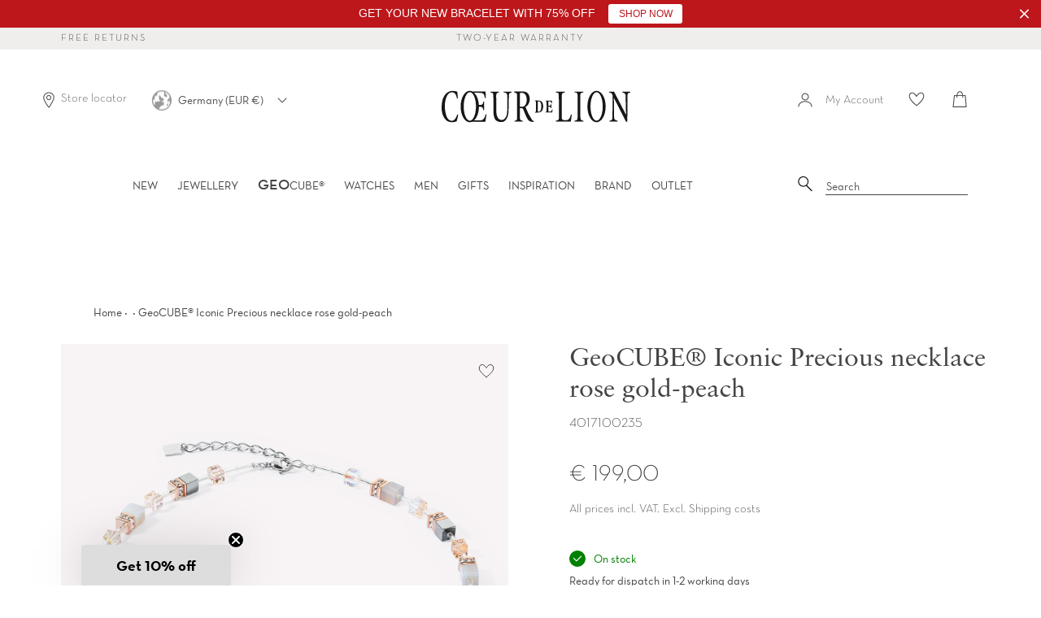

--- FILE ---
content_type: text/html; charset=utf-8
request_url: https://www.coeur-de-lion.org/products/geocube%C2%AE-iconic-precious-necklace-rose-gold-peach
body_size: 79809
content:















<!doctype html>
<html class="no-js supports-no-cookies" lang="en">
<head>

    

    

    

    


  <script src="//www.coeur-de-lion.org/cdn/shop/files/pandectes-rules.js?v=13980313984074428206"></script>





<!--Content in content_for_header -->
<style></style><meta charset="UTF-8">
<meta http-equiv="X-UA-Compatible" content="IE=edge,chrome=1">
<meta name="viewport" content="width=device-width, initial-scale=1.0">
<meta name="theme-color" content="#b4adaf">
<link rel="preload" href="//www.coeur-de-lion.org/cdn/shop/t/72/assets/NeutrafaceText-Book_Alt.woff2?v=121647694165483387021726577839" crossorigin="anonymous" as="font" type="font/woff2">
<link rel="preload" href="//www.coeur-de-lion.org/cdn/shop/t/72/assets/SabonLTPro-Roman.otf?v=44500529499023131361726577839" crossorigin="anonymous" as="font" type="opentype">

  <link rel="shortcut icon" href="//www.coeur-de-lion.org/cdn/shop/t/72/assets/favicon.ico?v=16637326169264593581726577839" type="image/x-icon" /> 


<title>
  GeoCUBE® Iconic Precious necklace rose gold-peach
  
  
  
    &ndash; COEUR DE LION (UK-WORLD)
  
</title>


  <meta name="description" content="The GEOCUBE® Iconic Precious necklace in rose gold and peach is an updated version of a legendary classic. This necklace gives the familiar design a fresh, modern lift.">

<!-- /snippets/social-meta.liquid --><meta property="og:site_name" content="COEUR DE LION (UK-WORLD)">
<meta property="og:url" content="https://www.coeur-de-lion.org/products/geocube%c2%ae-iconic-precious-necklace-rose-gold-peach">
<meta property="og:title" content="GeoCUBE® Iconic Precious necklace rose gold-peach">
<meta property="og:type" content="product">
<meta property="og:description" content="The GEOCUBE® Iconic Precious necklace in rose gold and peach is an updated version of a legendary classic. This necklace gives the familiar design a fresh, modern lift."><meta property="og:price:amount" content="199,00">
  <meta property="og:price:currency" content="EUR">
      <meta property="og:image" content="http://www.coeur-de-lion.org/cdn/shop/files/4017100235-1.png?v=1768949945">
      <meta property="og:image:secure_url" content="https://www.coeur-de-lion.org/cdn/shop/files/4017100235-1.png?v=1768949945">
      <meta property="og:image:height" content="1500">
      <meta property="og:image:width" content="1500">
      <meta property="og:image" content="http://www.coeur-de-lion.org/cdn/shop/files/4017100235-2.png?v=1768949945">
      <meta property="og:image:secure_url" content="https://www.coeur-de-lion.org/cdn/shop/files/4017100235-2.png?v=1768949945">
      <meta property="og:image:height" content="1500">
      <meta property="og:image:width" content="1500">
      <meta property="og:image" content="http://www.coeur-de-lion.org/cdn/shop/files/4017100235-3.png?v=1768949945">
      <meta property="og:image:secure_url" content="https://www.coeur-de-lion.org/cdn/shop/files/4017100235-3.png?v=1768949945">
      <meta property="og:image:height" content="1500">
      <meta property="og:image:width" content="1500">


<meta name="twitter:site" content="@">
<meta name="twitter:card" content="summary_large_image">
<meta name="twitter:title" content="GeoCUBE® Iconic Precious necklace rose gold-peach">
<meta name="twitter:description" content="The GEOCUBE® Iconic Precious necklace in rose gold and peach is an updated version of a legendary classic. This necklace gives the familiar design a fresh, modern lift.">

<link href="//www.coeur-de-lion.org/cdn/shop/t/72/assets/theme.scss.css?v=118446747179202332471762168876" rel="stylesheet" type="text/css" media="all" />
<link href="//www.coeur-de-lion.org/cdn/shop/t/72/assets/latori-gmbh-styles.scss.css?v=69409225595299435081744821631" rel="stylesheet" type="text/css" media="all" />
<link href="//www.coeur-de-lion.org/cdn/shop/t/72/assets/latori-gmbh-product.scss.css?v=107087489524690686341726577839" rel="stylesheet" type="text/css" media="all" />
<script>
  document.documentElement.className = document.documentElement.className.replace('no-js', 'js');
  window.theme = {
    routes: {
      assets: "//www.coeur-de-lion.org/cdn/shop/t/72/assets/",
      product_recommendations_url: '/recommendations/products',
      search_url: '/search'
    },
    strings: {
      addToCart: "Add to bag",
      soldOut: "Sold Out",
      unavailable: "Unavailable",
      available: "On stock"
    },
    icons: {
      arrowRight: "\u003csvg aria-hidden=\"true\" focusable=\"false\" role=\"presentation\" class=\"icon icon-arrow-right\" viewBox=\"0 0 20 38\"\u003e\u003cpath d=\"M15.932 18.649L.466 2.543A1.35 1.35 0 010 1.505c0-.41.155-.77.466-1.081A1.412 1.412 0 011.504 0c.41 0 .756.141 1.038.424l16.992 17.165c.31.283.466.636.466 1.06 0 .423-.155.777-.466 1.06L2.542 36.872a1.412 1.412 0 01-1.038.424c-.41 0-.755-.141-1.038-.424A1.373 1.373 0 010 35.813c0-.423.155-.776.466-1.059L15.932 18.65z\" fill=\"#726D75\" fill-rule=\"evenodd\"\/\u003e\u003c\/svg\u003e"
    },
    moneyFormat: "€ {{amount_with_comma_separator}}",
    info: {
      name: 'broadcast'
    },
    version: '1.6.1'
  };
  window.moneyFormat = "€ {{amount_with_comma_separator}}";
  window.country_code = "EN";
  window.product_type = "Necklace";
</script>

<script src="//www.coeur-de-lion.org/cdn/shop/t/72/assets/head.js?v=79131130236646727681726577839"></script>
<script src="//www.coeur-de-lion.org/cdn/shop/t/72/assets/theme.js?v=180917113177797563901756405707" defer="defer"></script>

  <link href="//www.coeur-de-lion.org/cdn/shop/t/72/assets/swiper-bundle.min.css?v=13095341965630071771726577839" rel="stylesheet" type="text/css" media="all" />
  <script src="//www.coeur-de-lion.org/cdn/shop/t/72/assets/swiper-bundle.min.js?v=93789461769349986491726577839" defer="defer"></script>

<script src="//www.coeur-de-lion.org/cdn/shop/t/72/assets/latori-gmbh-scripts.js?v=43856327700515561491752744020" defer="defer"></script>




  
  <script>window.performance && window.performance.mark && window.performance.mark('shopify.content_for_header.start');</script><meta name="google-site-verification" content="RfVMQWAdxfaISSDV8MswFLXPNTWIBLcbhnXPJLDsfFE">
<meta name="facebook-domain-verification" content="xffhuqb0m3r0c2gfadeqdjn2w445fv">
<meta id="shopify-digital-wallet" name="shopify-digital-wallet" content="/25691160672/digital_wallets/dialog">
<meta name="shopify-checkout-api-token" content="c12800726c6b11eb4c2e1efe5a8494ac">
<meta id="in-context-paypal-metadata" data-shop-id="25691160672" data-venmo-supported="false" data-environment="production" data-locale="en_US" data-paypal-v4="true" data-currency="EUR">
<link rel="alternate" type="application/json+oembed" href="https://www.coeur-de-lion.org/products/geocube%c2%ae-iconic-precious-necklace-rose-gold-peach.oembed">
<script async="async" src="/checkouts/internal/preloads.js?locale=en-DE"></script>
<link rel="preconnect" href="https://shop.app" crossorigin="anonymous">
<script async="async" src="https://shop.app/checkouts/internal/preloads.js?locale=en-DE&shop_id=25691160672" crossorigin="anonymous"></script>
<script id="apple-pay-shop-capabilities" type="application/json">{"shopId":25691160672,"countryCode":"DE","currencyCode":"EUR","merchantCapabilities":["supports3DS"],"merchantId":"gid:\/\/shopify\/Shop\/25691160672","merchantName":"COEUR DE LION (UK-WORLD)","requiredBillingContactFields":["postalAddress","email","phone"],"requiredShippingContactFields":["postalAddress","email","phone"],"shippingType":"shipping","supportedNetworks":["visa","maestro","masterCard","amex"],"total":{"type":"pending","label":"COEUR DE LION (UK-WORLD)","amount":"1.00"},"shopifyPaymentsEnabled":true,"supportsSubscriptions":true}</script>
<script id="shopify-features" type="application/json">{"accessToken":"c12800726c6b11eb4c2e1efe5a8494ac","betas":["rich-media-storefront-analytics"],"domain":"www.coeur-de-lion.org","predictiveSearch":true,"shopId":25691160672,"locale":"en"}</script>
<script>var Shopify = Shopify || {};
Shopify.shop = "coeur-de-lion-uk.myshopify.com";
Shopify.locale = "en";
Shopify.currency = {"active":"EUR","rate":"1.0"};
Shopify.country = "DE";
Shopify.theme = {"name":"Broadcast von GE-Migration","id":169646817616,"schema_name":"Broadcast","schema_version":"1.6.1","theme_store_id":null,"role":"main"};
Shopify.theme.handle = "null";
Shopify.theme.style = {"id":null,"handle":null};
Shopify.cdnHost = "www.coeur-de-lion.org/cdn";
Shopify.routes = Shopify.routes || {};
Shopify.routes.root = "/";</script>
<script type="module">!function(o){(o.Shopify=o.Shopify||{}).modules=!0}(window);</script>
<script>!function(o){function n(){var o=[];function n(){o.push(Array.prototype.slice.apply(arguments))}return n.q=o,n}var t=o.Shopify=o.Shopify||{};t.loadFeatures=n(),t.autoloadFeatures=n()}(window);</script>
<script>
  window.ShopifyPay = window.ShopifyPay || {};
  window.ShopifyPay.apiHost = "shop.app\/pay";
  window.ShopifyPay.redirectState = null;
</script>
<script id="shop-js-analytics" type="application/json">{"pageType":"product"}</script>
<script defer="defer" async type="module" src="//www.coeur-de-lion.org/cdn/shopifycloud/shop-js/modules/v2/client.init-shop-cart-sync_BN7fPSNr.en.esm.js"></script>
<script defer="defer" async type="module" src="//www.coeur-de-lion.org/cdn/shopifycloud/shop-js/modules/v2/chunk.common_Cbph3Kss.esm.js"></script>
<script defer="defer" async type="module" src="//www.coeur-de-lion.org/cdn/shopifycloud/shop-js/modules/v2/chunk.modal_DKumMAJ1.esm.js"></script>
<script type="module">
  await import("//www.coeur-de-lion.org/cdn/shopifycloud/shop-js/modules/v2/client.init-shop-cart-sync_BN7fPSNr.en.esm.js");
await import("//www.coeur-de-lion.org/cdn/shopifycloud/shop-js/modules/v2/chunk.common_Cbph3Kss.esm.js");
await import("//www.coeur-de-lion.org/cdn/shopifycloud/shop-js/modules/v2/chunk.modal_DKumMAJ1.esm.js");

  window.Shopify.SignInWithShop?.initShopCartSync?.({"fedCMEnabled":true,"windoidEnabled":true});

</script>
<script>
  window.Shopify = window.Shopify || {};
  if (!window.Shopify.featureAssets) window.Shopify.featureAssets = {};
  window.Shopify.featureAssets['shop-js'] = {"shop-cart-sync":["modules/v2/client.shop-cart-sync_CJVUk8Jm.en.esm.js","modules/v2/chunk.common_Cbph3Kss.esm.js","modules/v2/chunk.modal_DKumMAJ1.esm.js"],"init-fed-cm":["modules/v2/client.init-fed-cm_7Fvt41F4.en.esm.js","modules/v2/chunk.common_Cbph3Kss.esm.js","modules/v2/chunk.modal_DKumMAJ1.esm.js"],"init-shop-email-lookup-coordinator":["modules/v2/client.init-shop-email-lookup-coordinator_Cc088_bR.en.esm.js","modules/v2/chunk.common_Cbph3Kss.esm.js","modules/v2/chunk.modal_DKumMAJ1.esm.js"],"init-windoid":["modules/v2/client.init-windoid_hPopwJRj.en.esm.js","modules/v2/chunk.common_Cbph3Kss.esm.js","modules/v2/chunk.modal_DKumMAJ1.esm.js"],"shop-button":["modules/v2/client.shop-button_B0jaPSNF.en.esm.js","modules/v2/chunk.common_Cbph3Kss.esm.js","modules/v2/chunk.modal_DKumMAJ1.esm.js"],"shop-cash-offers":["modules/v2/client.shop-cash-offers_DPIskqss.en.esm.js","modules/v2/chunk.common_Cbph3Kss.esm.js","modules/v2/chunk.modal_DKumMAJ1.esm.js"],"shop-toast-manager":["modules/v2/client.shop-toast-manager_CK7RT69O.en.esm.js","modules/v2/chunk.common_Cbph3Kss.esm.js","modules/v2/chunk.modal_DKumMAJ1.esm.js"],"init-shop-cart-sync":["modules/v2/client.init-shop-cart-sync_BN7fPSNr.en.esm.js","modules/v2/chunk.common_Cbph3Kss.esm.js","modules/v2/chunk.modal_DKumMAJ1.esm.js"],"init-customer-accounts-sign-up":["modules/v2/client.init-customer-accounts-sign-up_CfPf4CXf.en.esm.js","modules/v2/client.shop-login-button_DeIztwXF.en.esm.js","modules/v2/chunk.common_Cbph3Kss.esm.js","modules/v2/chunk.modal_DKumMAJ1.esm.js"],"pay-button":["modules/v2/client.pay-button_CgIwFSYN.en.esm.js","modules/v2/chunk.common_Cbph3Kss.esm.js","modules/v2/chunk.modal_DKumMAJ1.esm.js"],"init-customer-accounts":["modules/v2/client.init-customer-accounts_DQ3x16JI.en.esm.js","modules/v2/client.shop-login-button_DeIztwXF.en.esm.js","modules/v2/chunk.common_Cbph3Kss.esm.js","modules/v2/chunk.modal_DKumMAJ1.esm.js"],"avatar":["modules/v2/client.avatar_BTnouDA3.en.esm.js"],"init-shop-for-new-customer-accounts":["modules/v2/client.init-shop-for-new-customer-accounts_CsZy_esa.en.esm.js","modules/v2/client.shop-login-button_DeIztwXF.en.esm.js","modules/v2/chunk.common_Cbph3Kss.esm.js","modules/v2/chunk.modal_DKumMAJ1.esm.js"],"shop-follow-button":["modules/v2/client.shop-follow-button_BRMJjgGd.en.esm.js","modules/v2/chunk.common_Cbph3Kss.esm.js","modules/v2/chunk.modal_DKumMAJ1.esm.js"],"checkout-modal":["modules/v2/client.checkout-modal_B9Drz_yf.en.esm.js","modules/v2/chunk.common_Cbph3Kss.esm.js","modules/v2/chunk.modal_DKumMAJ1.esm.js"],"shop-login-button":["modules/v2/client.shop-login-button_DeIztwXF.en.esm.js","modules/v2/chunk.common_Cbph3Kss.esm.js","modules/v2/chunk.modal_DKumMAJ1.esm.js"],"lead-capture":["modules/v2/client.lead-capture_DXYzFM3R.en.esm.js","modules/v2/chunk.common_Cbph3Kss.esm.js","modules/v2/chunk.modal_DKumMAJ1.esm.js"],"shop-login":["modules/v2/client.shop-login_CA5pJqmO.en.esm.js","modules/v2/chunk.common_Cbph3Kss.esm.js","modules/v2/chunk.modal_DKumMAJ1.esm.js"],"payment-terms":["modules/v2/client.payment-terms_BxzfvcZJ.en.esm.js","modules/v2/chunk.common_Cbph3Kss.esm.js","modules/v2/chunk.modal_DKumMAJ1.esm.js"]};
</script>
<script>(function() {
  var isLoaded = false;
  function asyncLoad() {
    if (isLoaded) return;
    isLoaded = true;
    var urls = ["https:\/\/shopify.covet.pics\/covet-pics-widget-inject.js?shop=coeur-de-lion-uk.myshopify.com","https:\/\/sdks.automizely.com\/conversions\/v1\/conversions.js?app_connection_id=f905dc46be984ba989724f14767f2115\u0026mapped_org_id=f5bc1018a9e305ba35dd802393b3dfc8_v1\u0026shop=coeur-de-lion-uk.myshopify.com","https:\/\/d23dclunsivw3h.cloudfront.net\/redirect-app.js?shop=coeur-de-lion-uk.myshopify.com","https:\/\/storage.googleapis.com\/prd-bb-scripts\/brandbassador\/bb-frontend.js?shop=coeur-de-lion-uk.myshopify.com","https:\/\/crossborder-integration.global-e.com\/resources\/js\/app?shop=coeur-de-lion-uk.myshopify.com","\/\/cdn.shopify.com\/proxy\/5578615b5b18059af1e14d0ec33d8cfe34f00b4555e6057b860425153c567847\/web.global-e.com\/merchant\/storefrontattributes?merchantid=10001390\u0026shop=coeur-de-lion-uk.myshopify.com\u0026sp-cache-control=cHVibGljLCBtYXgtYWdlPTkwMA","https:\/\/ecom-app.rakutenadvertising.io\/rakuten_advertising.js?shop=coeur-de-lion-uk.myshopify.com","https:\/\/tag.rmp.rakuten.com\/123800.ct.js?shop=coeur-de-lion-uk.myshopify.com","https:\/\/tseish-app.connect.trustedshops.com\/esc.js?apiBaseUrl=aHR0cHM6Ly90c2Vpc2gtYXBwLmNvbm5lY3QudHJ1c3RlZHNob3BzLmNvbQ==\u0026instanceId=Y29ldXItZGUtbGlvbi11ay5teXNob3BpZnkuY29t\u0026shop=coeur-de-lion-uk.myshopify.com","https:\/\/cdn.hextom.com\/js\/quickannouncementbar.js?shop=coeur-de-lion-uk.myshopify.com","\/\/backinstock.useamp.com\/widget\/26067_1767155306.js?category=bis\u0026v=6\u0026shop=coeur-de-lion-uk.myshopify.com"];
    for (var i = 0; i < urls.length; i++) {
      var s = document.createElement('script');
      s.type = 'text/javascript';
      s.async = true;
      s.src = urls[i];
      var x = document.getElementsByTagName('script')[0];
      x.parentNode.insertBefore(s, x);
    }
  };
  if(window.attachEvent) {
    window.attachEvent('onload', asyncLoad);
  } else {
    window.addEventListener('load', asyncLoad, false);
  }
})();</script>
<script id="__st">var __st={"a":25691160672,"offset":3600,"reqid":"4b04ac1e-cc8f-4e5c-8cbd-46c3548df001-1769972072","pageurl":"www.coeur-de-lion.org\/products\/geocube%C2%AE-iconic-precious-necklace-rose-gold-peach","u":"95e8ed61fe39","p":"product","rtyp":"product","rid":8585018900816};</script>
<script>window.ShopifyPaypalV4VisibilityTracking = true;</script>
<script id="form-persister">!function(){'use strict';const t='contact',e='new_comment',n=[[t,t],['blogs',e],['comments',e],[t,'customer']],o='password',r='form_key',c=['recaptcha-v3-token','g-recaptcha-response','h-captcha-response',o],s=()=>{try{return window.sessionStorage}catch{return}},i='__shopify_v',u=t=>t.elements[r],a=function(){const t=[...n].map((([t,e])=>`form[action*='/${t}']:not([data-nocaptcha='true']) input[name='form_type'][value='${e}']`)).join(',');var e;return e=t,()=>e?[...document.querySelectorAll(e)].map((t=>t.form)):[]}();function m(t){const e=u(t);a().includes(t)&&(!e||!e.value)&&function(t){try{if(!s())return;!function(t){const e=s();if(!e)return;const n=u(t);if(!n)return;const o=n.value;o&&e.removeItem(o)}(t);const e=Array.from(Array(32),(()=>Math.random().toString(36)[2])).join('');!function(t,e){u(t)||t.append(Object.assign(document.createElement('input'),{type:'hidden',name:r})),t.elements[r].value=e}(t,e),function(t,e){const n=s();if(!n)return;const r=[...t.querySelectorAll(`input[type='${o}']`)].map((({name:t})=>t)),u=[...c,...r],a={};for(const[o,c]of new FormData(t).entries())u.includes(o)||(a[o]=c);n.setItem(e,JSON.stringify({[i]:1,action:t.action,data:a}))}(t,e)}catch(e){console.error('failed to persist form',e)}}(t)}const f=t=>{if('true'===t.dataset.persistBound)return;const e=function(t,e){const n=function(t){return'function'==typeof t.submit?t.submit:HTMLFormElement.prototype.submit}(t).bind(t);return function(){let t;return()=>{t||(t=!0,(()=>{try{e(),n()}catch(t){(t=>{console.error('form submit failed',t)})(t)}})(),setTimeout((()=>t=!1),250))}}()}(t,(()=>{m(t)}));!function(t,e){if('function'==typeof t.submit&&'function'==typeof e)try{t.submit=e}catch{}}(t,e),t.addEventListener('submit',(t=>{t.preventDefault(),e()})),t.dataset.persistBound='true'};!function(){function t(t){const e=(t=>{const e=t.target;return e instanceof HTMLFormElement?e:e&&e.form})(t);e&&m(e)}document.addEventListener('submit',t),document.addEventListener('DOMContentLoaded',(()=>{const e=a();for(const t of e)f(t);var n;n=document.body,new window.MutationObserver((t=>{for(const e of t)if('childList'===e.type&&e.addedNodes.length)for(const t of e.addedNodes)1===t.nodeType&&'FORM'===t.tagName&&a().includes(t)&&f(t)})).observe(n,{childList:!0,subtree:!0,attributes:!1}),document.removeEventListener('submit',t)}))}()}();</script>
<script integrity="sha256-4kQ18oKyAcykRKYeNunJcIwy7WH5gtpwJnB7kiuLZ1E=" data-source-attribution="shopify.loadfeatures" defer="defer" src="//www.coeur-de-lion.org/cdn/shopifycloud/storefront/assets/storefront/load_feature-a0a9edcb.js" crossorigin="anonymous"></script>
<script crossorigin="anonymous" defer="defer" src="//www.coeur-de-lion.org/cdn/shopifycloud/storefront/assets/shopify_pay/storefront-65b4c6d7.js?v=20250812"></script>
<script data-source-attribution="shopify.dynamic_checkout.dynamic.init">var Shopify=Shopify||{};Shopify.PaymentButton=Shopify.PaymentButton||{isStorefrontPortableWallets:!0,init:function(){window.Shopify.PaymentButton.init=function(){};var t=document.createElement("script");t.src="https://www.coeur-de-lion.org/cdn/shopifycloud/portable-wallets/latest/portable-wallets.en.js",t.type="module",document.head.appendChild(t)}};
</script>
<script data-source-attribution="shopify.dynamic_checkout.buyer_consent">
  function portableWalletsHideBuyerConsent(e){var t=document.getElementById("shopify-buyer-consent"),n=document.getElementById("shopify-subscription-policy-button");t&&n&&(t.classList.add("hidden"),t.setAttribute("aria-hidden","true"),n.removeEventListener("click",e))}function portableWalletsShowBuyerConsent(e){var t=document.getElementById("shopify-buyer-consent"),n=document.getElementById("shopify-subscription-policy-button");t&&n&&(t.classList.remove("hidden"),t.removeAttribute("aria-hidden"),n.addEventListener("click",e))}window.Shopify?.PaymentButton&&(window.Shopify.PaymentButton.hideBuyerConsent=portableWalletsHideBuyerConsent,window.Shopify.PaymentButton.showBuyerConsent=portableWalletsShowBuyerConsent);
</script>
<script data-source-attribution="shopify.dynamic_checkout.cart.bootstrap">document.addEventListener("DOMContentLoaded",(function(){function t(){return document.querySelector("shopify-accelerated-checkout-cart, shopify-accelerated-checkout")}if(t())Shopify.PaymentButton.init();else{new MutationObserver((function(e,n){t()&&(Shopify.PaymentButton.init(),n.disconnect())})).observe(document.body,{childList:!0,subtree:!0})}}));
</script>
<link id="shopify-accelerated-checkout-styles" rel="stylesheet" media="screen" href="https://www.coeur-de-lion.org/cdn/shopifycloud/portable-wallets/latest/accelerated-checkout-backwards-compat.css" crossorigin="anonymous">
<style id="shopify-accelerated-checkout-cart">
        #shopify-buyer-consent {
  margin-top: 1em;
  display: inline-block;
  width: 100%;
}

#shopify-buyer-consent.hidden {
  display: none;
}

#shopify-subscription-policy-button {
  background: none;
  border: none;
  padding: 0;
  text-decoration: underline;
  font-size: inherit;
  cursor: pointer;
}

#shopify-subscription-policy-button::before {
  box-shadow: none;
}

      </style>

<script>window.performance && window.performance.mark && window.performance.mark('shopify.content_for_header.end');</script>
  





  <script type="text/javascript">
    
      window.__shgMoneyFormat = window.__shgMoneyFormat || {"AED":{"currency":"AED","currency_symbol":"د.إ","currency_symbol_location":"left","decimal_places":2,"decimal_separator":",","thousands_separator":"."},"AFN":{"currency":"AFN","currency_symbol":"؋","currency_symbol_location":"left","decimal_places":2,"decimal_separator":",","thousands_separator":"."},"ALL":{"currency":"ALL","currency_symbol":"L","currency_symbol_location":"left","decimal_places":2,"decimal_separator":",","thousands_separator":"."},"AMD":{"currency":"AMD","currency_symbol":"դր.","currency_symbol_location":"left","decimal_places":2,"decimal_separator":",","thousands_separator":"."},"AOA":{"currency":"AOA","currency_symbol":"Kz","currency_symbol_location":"left","decimal_places":2,"decimal_separator":",","thousands_separator":"."},"ARS":{"currency":"ARS","currency_symbol":"$","currency_symbol_location":"left","decimal_places":2,"decimal_separator":",","thousands_separator":"."},"AUD":{"currency":"AUD","currency_symbol":"$","currency_symbol_location":"left","decimal_places":2,"decimal_separator":",","thousands_separator":"."},"AWG":{"currency":"AWG","currency_symbol":"ƒ","currency_symbol_location":"left","decimal_places":2,"decimal_separator":",","thousands_separator":"."},"AZN":{"currency":"AZN","currency_symbol":"₼","currency_symbol_location":"left","decimal_places":2,"decimal_separator":",","thousands_separator":"."},"BAM":{"currency":"BAM","currency_symbol":"КМ","currency_symbol_location":"left","decimal_places":2,"decimal_separator":",","thousands_separator":"."},"BBD":{"currency":"BBD","currency_symbol":"$","currency_symbol_location":"left","decimal_places":2,"decimal_separator":",","thousands_separator":"."},"BDT":{"currency":"BDT","currency_symbol":"৳","currency_symbol_location":"left","decimal_places":2,"decimal_separator":",","thousands_separator":"."},"BIF":{"currency":"BIF","currency_symbol":"Fr","currency_symbol_location":"left","decimal_places":2,"decimal_separator":",","thousands_separator":"."},"BND":{"currency":"BND","currency_symbol":"$","currency_symbol_location":"left","decimal_places":2,"decimal_separator":",","thousands_separator":"."},"BOB":{"currency":"BOB","currency_symbol":"Bs.","currency_symbol_location":"left","decimal_places":2,"decimal_separator":",","thousands_separator":"."},"BRL":{"currency":"BRL","currency_symbol":"R$","currency_symbol_location":"left","decimal_places":2,"decimal_separator":",","thousands_separator":"."},"BSD":{"currency":"BSD","currency_symbol":"$","currency_symbol_location":"left","decimal_places":2,"decimal_separator":",","thousands_separator":"."},"BWP":{"currency":"BWP","currency_symbol":"P","currency_symbol_location":"left","decimal_places":2,"decimal_separator":",","thousands_separator":"."},"BZD":{"currency":"BZD","currency_symbol":"$","currency_symbol_location":"left","decimal_places":2,"decimal_separator":",","thousands_separator":"."},"CAD":{"currency":"CAD","currency_symbol":"$","currency_symbol_location":"left","decimal_places":2,"decimal_separator":",","thousands_separator":"."},"CDF":{"currency":"CDF","currency_symbol":"Fr","currency_symbol_location":"left","decimal_places":2,"decimal_separator":",","thousands_separator":"."},"CHF":{"currency":"CHF","currency_symbol":"CHF","currency_symbol_location":"left","decimal_places":2,"decimal_separator":",","thousands_separator":"."},"CLP":{"currency":"CLP","currency_symbol":"$","currency_symbol_location":"left","decimal_places":2,"decimal_separator":",","thousands_separator":"."},"CNY":{"currency":"CNY","currency_symbol":"¥","currency_symbol_location":"left","decimal_places":2,"decimal_separator":",","thousands_separator":"."},"COP":{"currency":"COP","currency_symbol":"$","currency_symbol_location":"left","decimal_places":2,"decimal_separator":",","thousands_separator":"."},"CRC":{"currency":"CRC","currency_symbol":"₡","currency_symbol_location":"left","decimal_places":2,"decimal_separator":",","thousands_separator":"."},"CVE":{"currency":"CVE","currency_symbol":"$","currency_symbol_location":"left","decimal_places":2,"decimal_separator":",","thousands_separator":"."},"DJF":{"currency":"DJF","currency_symbol":"Fdj","currency_symbol_location":"left","decimal_places":2,"decimal_separator":",","thousands_separator":"."},"DKK":{"currency":"DKK","currency_symbol":"kr.","currency_symbol_location":"left","decimal_places":2,"decimal_separator":",","thousands_separator":"."},"DOP":{"currency":"DOP","currency_symbol":"$","currency_symbol_location":"left","decimal_places":2,"decimal_separator":",","thousands_separator":"."},"DZD":{"currency":"DZD","currency_symbol":"د.ج","currency_symbol_location":"left","decimal_places":2,"decimal_separator":",","thousands_separator":"."},"EGP":{"currency":"EGP","currency_symbol":"ج.م","currency_symbol_location":"left","decimal_places":2,"decimal_separator":",","thousands_separator":"."},"ETB":{"currency":"ETB","currency_symbol":"Br","currency_symbol_location":"left","decimal_places":2,"decimal_separator":",","thousands_separator":"."},"EUR":{"currency":"EUR","currency_symbol":"€","currency_symbol_location":"left","decimal_places":2,"decimal_separator":",","thousands_separator":"."},"FJD":{"currency":"FJD","currency_symbol":"$","currency_symbol_location":"left","decimal_places":2,"decimal_separator":",","thousands_separator":"."},"FKP":{"currency":"FKP","currency_symbol":"£","currency_symbol_location":"left","decimal_places":2,"decimal_separator":",","thousands_separator":"."},"GBP":{"currency":"GBP","currency_symbol":"£","currency_symbol_location":"left","decimal_places":2,"decimal_separator":",","thousands_separator":"."},"GEL":{"currency":"GEL","currency_symbol":"₾","currency_symbol_location":"left","decimal_places":2,"decimal_separator":",","thousands_separator":"."},"GMD":{"currency":"GMD","currency_symbol":"D","currency_symbol_location":"left","decimal_places":2,"decimal_separator":",","thousands_separator":"."},"GNF":{"currency":"GNF","currency_symbol":"Fr","currency_symbol_location":"left","decimal_places":2,"decimal_separator":",","thousands_separator":"."},"GTQ":{"currency":"GTQ","currency_symbol":"Q","currency_symbol_location":"left","decimal_places":2,"decimal_separator":",","thousands_separator":"."},"GYD":{"currency":"GYD","currency_symbol":"$","currency_symbol_location":"left","decimal_places":2,"decimal_separator":",","thousands_separator":"."},"HKD":{"currency":"HKD","currency_symbol":"$","currency_symbol_location":"left","decimal_places":2,"decimal_separator":",","thousands_separator":"."},"HNL":{"currency":"HNL","currency_symbol":"L","currency_symbol_location":"left","decimal_places":2,"decimal_separator":",","thousands_separator":"."},"HTG":{"currency":"HTG","currency_symbol":"G","currency_symbol_location":"left","decimal_places":2,"decimal_separator":",","thousands_separator":"."},"IDR":{"currency":"IDR","currency_symbol":"Rp","currency_symbol_location":"left","decimal_places":2,"decimal_separator":",","thousands_separator":"."},"ILS":{"currency":"ILS","currency_symbol":"₪","currency_symbol_location":"left","decimal_places":2,"decimal_separator":",","thousands_separator":"."},"INR":{"currency":"INR","currency_symbol":"₹","currency_symbol_location":"left","decimal_places":2,"decimal_separator":",","thousands_separator":"."},"ISK":{"currency":"ISK","currency_symbol":"kr.","currency_symbol_location":"left","decimal_places":2,"decimal_separator":",","thousands_separator":"."},"JMD":{"currency":"JMD","currency_symbol":"$","currency_symbol_location":"left","decimal_places":2,"decimal_separator":",","thousands_separator":"."},"KES":{"currency":"KES","currency_symbol":"KSh","currency_symbol_location":"left","decimal_places":2,"decimal_separator":",","thousands_separator":"."},"KGS":{"currency":"KGS","currency_symbol":"som","currency_symbol_location":"left","decimal_places":2,"decimal_separator":",","thousands_separator":"."},"KHR":{"currency":"KHR","currency_symbol":"៛","currency_symbol_location":"left","decimal_places":2,"decimal_separator":",","thousands_separator":"."},"KMF":{"currency":"KMF","currency_symbol":"Fr","currency_symbol_location":"left","decimal_places":2,"decimal_separator":",","thousands_separator":"."},"KRW":{"currency":"KRW","currency_symbol":"₩","currency_symbol_location":"left","decimal_places":2,"decimal_separator":",","thousands_separator":"."},"KYD":{"currency":"KYD","currency_symbol":"$","currency_symbol_location":"left","decimal_places":2,"decimal_separator":",","thousands_separator":"."},"KZT":{"currency":"KZT","currency_symbol":"₸","currency_symbol_location":"left","decimal_places":2,"decimal_separator":",","thousands_separator":"."},"LAK":{"currency":"LAK","currency_symbol":"₭","currency_symbol_location":"left","decimal_places":2,"decimal_separator":",","thousands_separator":"."},"LBP":{"currency":"LBP","currency_symbol":"ل.ل","currency_symbol_location":"left","decimal_places":2,"decimal_separator":",","thousands_separator":"."},"LKR":{"currency":"LKR","currency_symbol":"₨","currency_symbol_location":"left","decimal_places":2,"decimal_separator":",","thousands_separator":"."},"LRD":{"currency":"LRD","currency_symbol":"$","currency_symbol_location":"left","decimal_places":2,"decimal_separator":",","thousands_separator":"."},"LSL":{"currency":"LSL","currency_symbol":"L","currency_symbol_location":"left","decimal_places":2,"decimal_separator":",","thousands_separator":"."},"MAD":{"currency":"MAD","currency_symbol":"د.م.","currency_symbol_location":"left","decimal_places":2,"decimal_separator":",","thousands_separator":"."},"MDL":{"currency":"MDL","currency_symbol":"L","currency_symbol_location":"left","decimal_places":2,"decimal_separator":",","thousands_separator":"."},"MKD":{"currency":"MKD","currency_symbol":"ден","currency_symbol_location":"left","decimal_places":2,"decimal_separator":",","thousands_separator":"."},"MMK":{"currency":"MMK","currency_symbol":"K","currency_symbol_location":"left","decimal_places":2,"decimal_separator":",","thousands_separator":"."},"MNT":{"currency":"MNT","currency_symbol":"₮","currency_symbol_location":"left","decimal_places":2,"decimal_separator":",","thousands_separator":"."},"MOP":{"currency":"MOP","currency_symbol":"P","currency_symbol_location":"left","decimal_places":2,"decimal_separator":",","thousands_separator":"."},"MUR":{"currency":"MUR","currency_symbol":"₨","currency_symbol_location":"left","decimal_places":2,"decimal_separator":",","thousands_separator":"."},"MVR":{"currency":"MVR","currency_symbol":"MVR","currency_symbol_location":"left","decimal_places":2,"decimal_separator":",","thousands_separator":"."},"MWK":{"currency":"MWK","currency_symbol":"MK","currency_symbol_location":"left","decimal_places":2,"decimal_separator":",","thousands_separator":"."},"MXN":{"currency":"MXN","currency_symbol":"$","currency_symbol_location":"left","decimal_places":2,"decimal_separator":",","thousands_separator":"."},"MYR":{"currency":"MYR","currency_symbol":"RM","currency_symbol_location":"left","decimal_places":2,"decimal_separator":",","thousands_separator":"."},"MZN":{"currency":"MZN","currency_symbol":"MTn","currency_symbol_location":"left","decimal_places":2,"decimal_separator":",","thousands_separator":"."},"NAD":{"currency":"NAD","currency_symbol":"$","currency_symbol_location":"left","decimal_places":2,"decimal_separator":",","thousands_separator":"."},"NGN":{"currency":"NGN","currency_symbol":"₦","currency_symbol_location":"left","decimal_places":2,"decimal_separator":",","thousands_separator":"."},"NIO":{"currency":"NIO","currency_symbol":"C$","currency_symbol_location":"left","decimal_places":2,"decimal_separator":",","thousands_separator":"."},"NOK":{"currency":"NOK","currency_symbol":"kr","currency_symbol_location":"left","decimal_places":2,"decimal_separator":",","thousands_separator":"."},"NPR":{"currency":"NPR","currency_symbol":"Rs.","currency_symbol_location":"left","decimal_places":2,"decimal_separator":",","thousands_separator":"."},"NZD":{"currency":"NZD","currency_symbol":"$","currency_symbol_location":"left","decimal_places":2,"decimal_separator":",","thousands_separator":"."},"PEN":{"currency":"PEN","currency_symbol":"S/","currency_symbol_location":"left","decimal_places":2,"decimal_separator":",","thousands_separator":"."},"PGK":{"currency":"PGK","currency_symbol":"K","currency_symbol_location":"left","decimal_places":2,"decimal_separator":",","thousands_separator":"."},"PHP":{"currency":"PHP","currency_symbol":"₱","currency_symbol_location":"left","decimal_places":2,"decimal_separator":",","thousands_separator":"."},"PKR":{"currency":"PKR","currency_symbol":"₨","currency_symbol_location":"left","decimal_places":2,"decimal_separator":",","thousands_separator":"."},"PYG":{"currency":"PYG","currency_symbol":"₲","currency_symbol_location":"left","decimal_places":2,"decimal_separator":",","thousands_separator":"."},"QAR":{"currency":"QAR","currency_symbol":"ر.ق","currency_symbol_location":"left","decimal_places":2,"decimal_separator":",","thousands_separator":"."},"RSD":{"currency":"RSD","currency_symbol":"РСД","currency_symbol_location":"left","decimal_places":2,"decimal_separator":",","thousands_separator":"."},"RWF":{"currency":"RWF","currency_symbol":"FRw","currency_symbol_location":"left","decimal_places":2,"decimal_separator":",","thousands_separator":"."},"SAR":{"currency":"SAR","currency_symbol":"ر.س","currency_symbol_location":"left","decimal_places":2,"decimal_separator":",","thousands_separator":"."},"SBD":{"currency":"SBD","currency_symbol":"$","currency_symbol_location":"left","decimal_places":2,"decimal_separator":",","thousands_separator":"."},"SCR":{"currency":"SCR","currency_symbol":"₨","currency_symbol_location":"left","decimal_places":2,"decimal_separator":",","thousands_separator":"."},"SGD":{"currency":"SGD","currency_symbol":"$","currency_symbol_location":"left","decimal_places":2,"decimal_separator":",","thousands_separator":"."},"SLL":{"currency":"SLL","currency_symbol":"Le","currency_symbol_location":"left","decimal_places":2,"decimal_separator":",","thousands_separator":"."},"SRD":{"currency":"SRD","currency_symbol":"$","currency_symbol_location":"left","decimal_places":2,"decimal_separator":",","thousands_separator":"."},"STD":{"currency":"STD","currency_symbol":"Db","currency_symbol_location":"left","decimal_places":2,"decimal_separator":",","thousands_separator":"."},"SZL":{"currency":"SZL","currency_symbol":"E","currency_symbol_location":"left","decimal_places":2,"decimal_separator":",","thousands_separator":"."},"THB":{"currency":"THB","currency_symbol":"฿","currency_symbol_location":"left","decimal_places":2,"decimal_separator":",","thousands_separator":"."},"TOP":{"currency":"TOP","currency_symbol":"T$","currency_symbol_location":"left","decimal_places":2,"decimal_separator":",","thousands_separator":"."},"TTD":{"currency":"TTD","currency_symbol":"$","currency_symbol_location":"left","decimal_places":2,"decimal_separator":",","thousands_separator":"."},"TWD":{"currency":"TWD","currency_symbol":"$","currency_symbol_location":"left","decimal_places":2,"decimal_separator":",","thousands_separator":"."},"TZS":{"currency":"TZS","currency_symbol":"Sh","currency_symbol_location":"left","decimal_places":2,"decimal_separator":",","thousands_separator":"."},"UGX":{"currency":"UGX","currency_symbol":"USh","currency_symbol_location":"left","decimal_places":2,"decimal_separator":",","thousands_separator":"."},"USD":{"currency":"USD","currency_symbol":"$","currency_symbol_location":"left","decimal_places":2,"decimal_separator":",","thousands_separator":"."},"UYU":{"currency":"UYU","currency_symbol":"$U","currency_symbol_location":"left","decimal_places":2,"decimal_separator":",","thousands_separator":"."},"UZS":{"currency":"UZS","currency_symbol":"so'm","currency_symbol_location":"left","decimal_places":2,"decimal_separator":",","thousands_separator":"."},"VND":{"currency":"VND","currency_symbol":"₫","currency_symbol_location":"left","decimal_places":2,"decimal_separator":",","thousands_separator":"."},"VUV":{"currency":"VUV","currency_symbol":"Vt","currency_symbol_location":"left","decimal_places":2,"decimal_separator":",","thousands_separator":"."},"WST":{"currency":"WST","currency_symbol":"T","currency_symbol_location":"left","decimal_places":2,"decimal_separator":",","thousands_separator":"."},"XAF":{"currency":"XAF","currency_symbol":"CFA","currency_symbol_location":"left","decimal_places":2,"decimal_separator":",","thousands_separator":"."},"XCD":{"currency":"XCD","currency_symbol":"$","currency_symbol_location":"left","decimal_places":2,"decimal_separator":",","thousands_separator":"."},"XOF":{"currency":"XOF","currency_symbol":"Fr","currency_symbol_location":"left","decimal_places":2,"decimal_separator":",","thousands_separator":"."},"XPF":{"currency":"XPF","currency_symbol":"Fr","currency_symbol_location":"left","decimal_places":2,"decimal_separator":",","thousands_separator":"."},"ZAR":{"currency":"ZAR","currency_symbol":"R","currency_symbol_location":"left","decimal_places":2,"decimal_separator":",","thousands_separator":"."},"ZMW":{"currency":"ZMW","currency_symbol":"K","currency_symbol_location":"left","decimal_places":2,"decimal_separator":",","thousands_separator":"."}};
    
    window.__shgCurrentCurrencyCode = window.__shgCurrentCurrencyCode || {
      currency: "EUR",
      currency_symbol: "€",
      decimal_separator: ".",
      thousands_separator: ",",
      decimal_places: 2,
      currency_symbol_location: "left"
    };
  </script>



 
<script src="//www.coeur-de-lion.org/cdn/shop/t/72/assets/latori-gmbh-global-script.js?v=77325416694094159231726577839" defer="defer"></script>
<script src="https://cdn.jsdelivr.net/npm/js-cookie@2/src/js.cookie.min.js"></script>
<!-- Google Tag Manager -->
<script type="text/javascript">
       var Shopify = Shopify || {};
      Shopify.product_details = {"id":8585018900816,"title":"GeoCUBE® Iconic Precious necklace rose gold-peach","handle":"geocube®-iconic-precious-necklace-rose-gold-peach","description":"\u003cp\u003eThe GEOCUBE® Iconic Precious necklace in rose gold and peach is an updated version of a legendary classic. This necklace gives the familiar design a fresh, modern lift.\u003c\/p\u003e","published_at":"2023-08-21T15:11:58+02:00","created_at":"2023-07-19T20:28:16+02:00","vendor":"COEUR DE LION (UK-WORLD)","type":"Necklace","tags":["additionaltitle_GeoCUBE®","All_fs25","BlackWeek_gold_rosegold_25","BlackWeek_silver_25","color_Beige","color_Orange","color_Rose","color_Silver","country_DE","dlfs24","dlfs24_Geo_TiT","dlfs24_GeoCUBE","dlfs24_H","dlfs24_Real_Stone","dlfs24_Real_Stone_H","dlfs25","dlfs25_GeoCUBE","dlfs25_H","dlfs_Real_Stone","dlhw23","dlhw23_Geo_TiT","dlhw23_GeoCUBE","dlhw23_H","dlhw24","dlhw24_Geo_TiT","dlhw24_GeoCUBE","dlhw24_GeoCUBE_Real_Stone","dlhw24_H","dlhw24_Real_Stone","dlhw24_Real_Stone_H","easter special 24","ES_hw23","festive_ideas_24","Festive_ideas_24_15","Happy Week Selection 2023","Happy_Week_23_Gold_Rosegold","Happy_Week_23_Silver","Happy_Week_gold_rosegold_24","Happy_Week_Selection_24","Happy_Week_Silver_24","hw24","HW24_all","HW25_Coll","import_20230719_new","length_39-43 cm","length_42 cm + 6 cm extension chain","lock_Clasp stainless steel","material_agate","material_haematite with titanium oxide finishing","material_rhinestone rondelles","material_stainless steel","material_stainless steel rose gold","material_Stainless steel silver","material_Swarovski® Crystals","Necklace_GeoCUBE_dlfs24","Necklace_GeoCUBE_dlfs25","Necklace_GeoCUBE_dlhw23","Necklace_GeoCUBE_dlhw24","Necklace_GeoCUBE_neuhw23","Necklace_Real Stone_neuhw23","neuhw23","neuhw23_GeoCUBE","neuhw23_H","neuhw23_Real_Stone","neuhw24_Geo_TiT","not-on-sale","not-on-sale-gold","price_150-more","productcode_401710","Products_Wedding","setcode_40170235","Valentines_day_2025","Valentines_day_2026","width_0.6 cm"],"price":19900,"price_min":19900,"price_max":19900,"available":true,"price_varies":false,"compare_at_price":null,"compare_at_price_min":0,"compare_at_price_max":0,"compare_at_price_varies":false,"variants":[{"id":46931514556752,"title":"Default Title","option1":"Default Title","option2":null,"option3":null,"sku":"4017100235","requires_shipping":true,"taxable":true,"featured_image":{"id":64758466969936,"product_id":8585018900816,"position":1,"created_at":"2026-01-20T23:59:02+01:00","updated_at":"2026-01-20T23:59:05+01:00","alt":null,"width":1500,"height":1500,"src":"\/\/www.coeur-de-lion.org\/cdn\/shop\/files\/4017100235-1.png?v=1768949945","variant_ids":[46931514556752]},"available":true,"name":"GeoCUBE® Iconic Precious necklace rose gold-peach","public_title":null,"options":["Default Title"],"price":19900,"weight":29,"compare_at_price":null,"inventory_management":"shopify","barcode":"4251588331734","featured_media":{"alt":null,"id":53113000362320,"position":1,"preview_image":{"aspect_ratio":1.0,"height":1500,"width":1500,"src":"\/\/www.coeur-de-lion.org\/cdn\/shop\/files\/4017100235-1.png?v=1768949945"}},"requires_selling_plan":false,"selling_plan_allocations":[],"quantity_rule":{"min":1,"max":null,"increment":1}}],"images":["\/\/www.coeur-de-lion.org\/cdn\/shop\/files\/4017100235-1.png?v=1768949945","\/\/www.coeur-de-lion.org\/cdn\/shop\/files\/4017100235-2.png?v=1768949945","\/\/www.coeur-de-lion.org\/cdn\/shop\/files\/4017100235-3.png?v=1768949945","\/\/www.coeur-de-lion.org\/cdn\/shop\/files\/4017100235-6.jpg?v=1768949945"],"featured_image":"\/\/www.coeur-de-lion.org\/cdn\/shop\/files\/4017100235-1.png?v=1768949945","options":["Title"],"media":[{"alt":null,"id":53113000362320,"position":1,"preview_image":{"aspect_ratio":1.0,"height":1500,"width":1500,"src":"\/\/www.coeur-de-lion.org\/cdn\/shop\/files\/4017100235-1.png?v=1768949945"},"aspect_ratio":1.0,"height":1500,"media_type":"image","src":"\/\/www.coeur-de-lion.org\/cdn\/shop\/files\/4017100235-1.png?v=1768949945","width":1500},{"alt":null,"id":53113000395088,"position":2,"preview_image":{"aspect_ratio":1.0,"height":1500,"width":1500,"src":"\/\/www.coeur-de-lion.org\/cdn\/shop\/files\/4017100235-2.png?v=1768949945"},"aspect_ratio":1.0,"height":1500,"media_type":"image","src":"\/\/www.coeur-de-lion.org\/cdn\/shop\/files\/4017100235-2.png?v=1768949945","width":1500},{"alt":null,"id":53113000427856,"position":3,"preview_image":{"aspect_ratio":1.0,"height":1500,"width":1500,"src":"\/\/www.coeur-de-lion.org\/cdn\/shop\/files\/4017100235-3.png?v=1768949945"},"aspect_ratio":1.0,"height":1500,"media_type":"image","src":"\/\/www.coeur-de-lion.org\/cdn\/shop\/files\/4017100235-3.png?v=1768949945","width":1500},{"alt":null,"id":53113000526160,"position":4,"preview_image":{"aspect_ratio":1.0,"height":1500,"width":1500,"src":"\/\/www.coeur-de-lion.org\/cdn\/shop\/files\/4017100235-6.jpg?v=1768949945"},"aspect_ratio":1.0,"height":1500,"media_type":"image","src":"\/\/www.coeur-de-lion.org\/cdn\/shop\/files\/4017100235-6.jpg?v=1768949945","width":1500}],"requires_selling_plan":false,"selling_plan_groups":[],"content":"\u003cp\u003eThe GEOCUBE® Iconic Precious necklace in rose gold and peach is an updated version of a legendary classic. This necklace gives the familiar design a fresh, modern lift.\u003c\/p\u003e"};
      Shopify.shop_secure_url = "https:\/\/www.coeur-de-lion.org";
      Shopify.product_selected_or_first_available_variant = {"id":46931514556752,"title":"Default Title","option1":"Default Title","option2":null,"option3":null,"sku":"4017100235","requires_shipping":true,"taxable":true,"featured_image":{"id":64758466969936,"product_id":8585018900816,"position":1,"created_at":"2026-01-20T23:59:02+01:00","updated_at":"2026-01-20T23:59:05+01:00","alt":null,"width":1500,"height":1500,"src":"\/\/www.coeur-de-lion.org\/cdn\/shop\/files\/4017100235-1.png?v=1768949945","variant_ids":[46931514556752]},"available":true,"name":"GeoCUBE® Iconic Precious necklace rose gold-peach","public_title":null,"options":["Default Title"],"price":19900,"weight":29,"compare_at_price":null,"inventory_management":"shopify","barcode":"4251588331734","featured_media":{"alt":null,"id":53113000362320,"position":1,"preview_image":{"aspect_ratio":1.0,"height":1500,"width":1500,"src":"\/\/www.coeur-de-lion.org\/cdn\/shop\/files\/4017100235-1.png?v=1768949945"}},"requires_selling_plan":false,"selling_plan_allocations":[],"quantity_rule":{"min":1,"max":null,"increment":1}};
  
        var dataLayer = window.dataLayer = window.dataLayer || [];


            let rakutenVariable = [1,2,3,4,5,6,7,8,9,10];
            window.rmcp2 = rakutenVariable;


            if (typeof HelperFunction === "function") {
              let helper = new HelperFunction();
              helper.setDataLayerCookiesBanner();if (document.querySelector('.cart-checkout-container')) {
                  let cartData = {"note":null,"attributes":{},"original_total_price":0,"total_price":0,"total_discount":0,"total_weight":0.0,"item_count":0,"items":[],"requires_shipping":false,"currency":"EUR","items_subtotal_price":0,"cart_level_discount_applications":[],"checkout_charge_amount":0};
                  helper.trackingEcommerceCart(cartData, 2);
              }
            }dataLayer.push({
                    'PageType': "ProductPage"
                });if (Shopify && Shopify.product_details) {
               
                var productDetailsEcommerce = {};
                productDetailsEcommerce.ecommerce = {};
                productDetailsEcommerce.ecommerce.detail = {};
                productDetailsEcommerce.ecommerce.detail.actionField = {};
                
                if (Shopify.product_details.title) {
                    productDetailsEcommerce.ecommerce.detail.actionField.list = Shopify.product_details.title;
                }   

                productDetailsEcommerce.ecommerce.detail.products = [];
                var ecommerceProducts = {};
                if (Shopify.product_details.title) {
                    ecommerceProducts.name = Shopify.product_details.title;
                }
                // if (Shopify.product_details.id) {
                //     ecommerceProducts.id = Shopify.product_details.id;
                // } use id=sku now
                if (Shopify.product_selected_or_first_available_variant && Shopify.product_selected_or_first_available_variant.sku) {
                    ecommerceProducts.id = Shopify.product_selected_or_first_available_variant.sku;
                }
                
                if (Shopify.product_details.price) {
                    ecommerceProducts.price = parseFloat(Shopify.product_details.price/100);
                }
                if (Shopify.product_details.vendor) {
                    ecommerceProducts.brand = Shopify.product_details.vendor;
                }
                if (Shopify.product_details.type) {
                    ecommerceProducts.category = Shopify.product_details.type;
                }
                if (Shopify.product_details.variants && Array.isArray(Shopify.product_details.variants) && Shopify.product_details.variants.length > 0 && Shopify.product_details.variants[0].title ) {
                    ecommerceProducts.variant = Shopify.product_details.variants[0].title;
                }
                productDetailsEcommerce.ecommerce.detail.products.push(ecommerceProducts);

                // Measure a view of product details. This example assumes the detail view occurs on pageload,
                // and also tracks a standard pageview of the details page.
                dataLayer.push({ ecommerce: null });  // Clear the previous ecommerce object.
                dataLayer.push(productDetailsEcommerce);

                let productDetailsData =  Shopify.product_details;
                let productDetailsLayer = {}
                productDetailsLayer.event = 'productdetailview';
                productDetailsLayer.content_type = 'product';
                if (productDetailsData.title) {
                    productDetailsLayer.product_name = productDetailsData.title;
                }
                if (Shopify.shop_secure_url && window.location.pathname) {
                    productDetailsLayer.url = Shopify.shop_secure_url + window.location.pathname;
                }
                if (productDetailsData.price) {
                    let priceDetails = productDetailsData.price/100;
                    productDetailsLayer.product_price = parseFloat(priceDetails.toFixed(2));
                }

                if (document.querySelector(".quantity__input") && document.querySelector(".quantity__input").value) {
                    productDetailsLayer.quantity = parseInt(document.querySelector(".quantity__input").value);
                }
                if (Shopify.product_selected_or_first_available_variant && Shopify.product_selected_or_first_available_variant.sku) {
                    productDetailsLayer.sku = Shopify.product_selected_or_first_available_variant.sku;
                }
                if (productDetailsData.type) {
                    productDetailsLayer.productcategory = productDetailsData.type;
                }
                if (Shopify && Shopify.currency && Shopify.currency.active) {
                    productDetailsLayer.currencyCode = Shopify.currency.active;
                }
                dataLayer.push(productDetailsLayer);
            }

            document.addEventListener("addtocart:gtm", function(e){
               
                if (e && e.detail && e.detail.product){

                    // Measure adding a product to a shopping cart by using an 'add' actionFieldObject
                    // and a list of productFieldObjects.
                    var productDetailsEcommerce = {};
                    productDetailsEcommerce.event = "addToCart";
                    productDetailsEcommerce.ecommerce = {};

                    if (Shopify && Shopify.currency && Shopify.currency.active && Shopify.currency.active !== "") {
                        productDetailsEcommerce.ecommerce.currencyCode = Shopify.currency.active;
                    }

                    productDetailsEcommerce.ecommerce.add = {};

                    productDetailsEcommerce.ecommerce.add.products = [];

                    var ecommerceProducts = {};

                    if (e.detail.product.title) {
                        ecommerceProducts.name = e.detail.product.title;
                    }
                    if (e.detail.product.sku) {
                        ecommerceProducts.id = e.detail.product.sku;
                    }
                    if (e.detail.product.price) {
                        ecommerceProducts.price = parseFloat(e.detail.product.price/100);
                    }
                    if (e.detail.product.vendor) {
                        ecommerceProducts.brand = e.detail.product.vendor;
                    }
                    if (e.detail.product.type) {
                        ecommerceProducts.category = e.detail.product.type;
                    }
                    if (e.detail.product.variants && Array.isArray(e.detail.product.variants) && e.detail.product.variants.length > 0 && e.detail.product.variants[0].title ) {
                        ecommerceProducts.variant = e.detail.product.variants[0].title;
                    }
                    if (e.detail.addToCartData && e.detail.addToCartData.quantity && parseInt(e.detail.addToCartData.quantity) >= 0) {
                        ecommerceProducts.quantity = parseInt(e.detail.addToCartData.quantity);
                    }

                    productDetailsEcommerce.ecommerce.add.products.push(ecommerceProducts);

                    dataLayer.push({ ecommerce: null });  // Clear the previous ecommerce object.
                    dataLayer.push(productDetailsEcommerce);

                    // let product =  e.detail.product;
                    // let obj = {}
                    // obj.event = 'addToCart';
                    // obj.content_type = 'product';
                    // if (product.title) {
                    //     obj.product_name = product.title;
                    // }
                    // if (product.url) {
                    //     obj.url = product.url;
                    // }
                    // if (product.price) {
                    //     let priceAddtoCart = product.price/100;
                    //     obj.product_price = parseFloat(priceAddtoCart.toFixed(2));
                    // }
                    // if (product.quantity) {
                    //     obj.quantity = product.quantity;
                    // }
                    // if (product.sku) {
                    //     obj.sku = product.sku;
                    // }
                    // if (product.product_type) {
                    //     obj.productcategory = product.product_type;
                    // }
                    // if (Shopify && Shopify.currency && Shopify.currency.active) {
                    //     obj.currencyCode = Shopify.currency.active;
                    // }
                  
                    // dataLayer.push(obj);
                }
            });

            function ajaxProductData(dataObject, cb) {

                 let actionUrl = "/products/" + dataObject.changeData.handle + ".json";
                    fetch(actionUrl).then(function (response) {
                        // The API call was successful!
                        return response.json();
                    }).then(function (data) {
                        // This is the JSON from our response
                        trackingEcommerce(data, dataObject, cb);

                    }).catch(function (err) {
                        // There was an error
                        console.warn('Something went wrong.', err);
                    });
            }

            document.addEventListener("checkout:changeFromCart", function(e){

                if (e && e.detail && e.detail.changeData && e.detail.changeData.handle && e.detail.changeData.handle !== "") {
                    ajaxProductData(e.detail);
                }
            });

            let removeButtons = document.querySelectorAll("[data-remove-cart]");
            if (removeButtons.length > 0) {
                for (let i=0; i < removeButtons.length; i++) {
                    let button = removeButtons[i];
                    
                    button.addEventListener("click", function(e){
                        e.preventDefault();
                        let itemContainer = e.target.closest("[data-variant-id]");
                        if (e.target && itemContainer) {
                            let variantID = itemContainer.getAttribute('data-variant-id');
                            let productHandle = itemContainer.getAttribute('data-product-handle');
                            let quantity = itemContainer.querySelector("input.quantity__input").value;
                            let changeData = {
                                quantity: 0,
                                changeStatus: "remove"
                            };
                            if (parseInt(quantity) > 0) {
                                changeData.quantity = parseInt(quantity);
                            }
                            if (variantID) {
                                changeData.id = variantID;
                            }
                            if (productHandle) {
                                changeData.handle = productHandle;
                            }

                            let responseData = {};
                            responseData.changeData = changeData;

                            ajaxProductData(responseData, function(){
                                let href = itemContainer.querySelector("[data-remove-cart]").getAttribute("href");
                                let cartUrl = new URL(window.origin + href);
                                window.location.href = cartUrl.href;
                            });
                        }
                    });
                }
            }
            
            function trackingEcommerce(productsdataResponse, changeDataResponse, cb) {
               
                let changeData = changeDataResponse.changeData;
                let productsdata = productsdataResponse.product;

                if (productsdata && changeData) {
                    
                    let variantObject;
                    if (changeData.id && Array.isArray(productsdata.variants) && productsdata.variants.length > 0) {
                        productsdata.variants.forEach(function(item,key){
                          
                            if (item.id == changeData.id) {
                                variantObject = item;
                            }
                        });
                    }

                    if (changeData.changeStatus) {

                        // Measure adding a product to a shopping cart by using an 'add' actionFieldObject
                        // and a list of productFieldObjects.
                        var productDetailsEcommerce = {};
                        productDetailsEcommerce.ecommerce = {};


                        if (changeData.changeStatus === "add") {
                            productDetailsEcommerce.event = "addToCart";
                            if (Shopify && Shopify.currency && Shopify.currency.active && Shopify.currency.active !== "") {
                                productDetailsEcommerce.ecommerce.currencyCode = Shopify.currency.active;
                            }
                            productDetailsEcommerce.ecommerce.add = {};
                            productDetailsEcommerce.ecommerce.add.products = [];
                        }

                        if (changeData.changeStatus === "remove") {
                            productDetailsEcommerce.event = "removeFromCart";
                            productDetailsEcommerce.ecommerce.remove = {};
                            productDetailsEcommerce.ecommerce.remove.products = [];
                        }
                       
                        var ecommerceProducts = {};

                        if (productsdata.title) {
                            ecommerceProducts.name = productsdata.title;
                        }
                       
                        // if (productsdata.id) {
                        //     ecommerceProducts.id = productsdata.id;
                        // }
                       
                        if (productsdata.variants && productsdata.variants[0] && productsdata.variants[0].sku) {
                            ecommerceProducts.id = productsdata.variants[0].sku;
                        }
                        if (variantObject && variantObject.price) {
                            ecommerceProducts.price = parseFloat(variantObject.price);
                        }
                        if (productsdata.vendor) {
                            ecommerceProducts.brand = productsdata.vendor;
                        }
                        if (productsdata.product_type) {
                            ecommerceProducts.category = productsdata.product_type;
                        }
                        if (variantObject && variantObject.title ) {
                            ecommerceProducts.variant = variantObject.title;
                        }
                        if (changeData.quantity) {
                            ecommerceProducts.quantity = parseInt(changeData.quantity);
                        }

                        if (changeData.changeStatus === "add") {
                            productDetailsEcommerce.ecommerce.add.products.push(ecommerceProducts);
                        }

                        if (changeData.changeStatus === "remove") {
                            productDetailsEcommerce.ecommerce.remove.products.push(ecommerceProducts);
                        }
                    
                        var dataLayer = window.dataLayer = window.dataLayer || [];
                        dataLayer.push({ ecommerce: null });  // Clear the previous ecommerce object.
                        dataLayer.push(productDetailsEcommerce);

                        if (typeof cb === 'function') {
                            cb();
                        }
                    }
                }
            }


                dataLayer.push({
                    'event': "accept_cookies"
                });


            let shouldTrackingFromShopifyAPP = false;
                shouldTrackingFromShopifyAPP = true;  

            console.log("tracking shouldTrackingFromShopifyAPP");
            console.log(window.Shopify.customerPrivacy);
            if (window.Shopify.customerPrivacy) {
                console.log("tracking shouldTrackingFromShopifyAPP");
                console.log(shouldTrackingFromShopifyAPP);
                window.Shopify.customerPrivacy.setTrackingConsent(shouldTrackingFromShopifyAPP,function(){})
            }

</script>
<script type="text/javascript">
    (function(w,d,s,l,i){w[l]=w[l]||[];w[l].push({'gtm.start':
    new Date().getTime(),event:'gtm.js'});var f=d.getElementsByTagName(s)[0],
    j=d.createElement(s),dl=l!='dataLayer'?'&l='+l:'';j.async=true;j.src=
    'https://www.googletagmanager.com/gtm.js?id='+i+dl;f.parentNode.insertBefore(j,f);
    })(window,document,'script','dataLayer','GTM-T9RXKTS');
</script>
<!-- End Google Tag Manager -->
<!-- "snippets/pagefly-header.liquid" was not rendered, the associated app was uninstalled -->


<script type="text/javascript">
  
    window.SHG_CUSTOMER = null;
  
</script>







<meta name="google-site-verification" content="a2lioV2aOOSeX5N9-YF7kE2y1Isu3rDNpFz08mQrGlo" />
<!--begin-boost-pfs-filter-css-->
<link rel="preload stylesheet" href="//www.coeur-de-lion.org/cdn/shop/t/72/assets/boost-pfs-instant-search.css?v=161831415708306939871726577839" as="style"><link href="//www.coeur-de-lion.org/cdn/shop/t/72/assets/boost-pfs-custom.css?v=40261505781012344881726577839" rel="stylesheet" type="text/css" media="all" /><style data-id="boost-pfs-style">
    .boost-pfs-filter-option-title-text {}

   .boost-pfs-filter-tree-v .boost-pfs-filter-option-title-text:before {}
    .boost-pfs-filter-tree-v .boost-pfs-filter-option.boost-pfs-filter-option-collapsed .boost-pfs-filter-option-title-text:before {}
    .boost-pfs-filter-tree-h .boost-pfs-filter-option-title-heading:before {}

    .boost-pfs-filter-refine-by .boost-pfs-filter-option-title h3 {}

    .boost-pfs-filter-option-content .boost-pfs-filter-option-item-list .boost-pfs-filter-option-item button,
    .boost-pfs-filter-option-content .boost-pfs-filter-option-item-list .boost-pfs-filter-option-item .boost-pfs-filter-button,
    .boost-pfs-filter-option-range-amount input,
    .boost-pfs-filter-tree-v .boost-pfs-filter-refine-by .boost-pfs-filter-refine-by-items .refine-by-item,
    .boost-pfs-filter-refine-by-wrapper-v .boost-pfs-filter-refine-by .boost-pfs-filter-refine-by-items .refine-by-item,
    .boost-pfs-filter-refine-by .boost-pfs-filter-option-title,
    .boost-pfs-filter-refine-by .boost-pfs-filter-refine-by-items .refine-by-item>a,
    .boost-pfs-filter-refine-by>span,
    .boost-pfs-filter-clear,
    .boost-pfs-filter-clear-all{}
    .boost-pfs-filter-tree-h .boost-pfs-filter-pc .boost-pfs-filter-refine-by-items .refine-by-item .boost-pfs-filter-clear .refine-by-type,
    .boost-pfs-filter-refine-by-wrapper-h .boost-pfs-filter-pc .boost-pfs-filter-refine-by-items .refine-by-item .boost-pfs-filter-clear .refine-by-type {}

    .boost-pfs-filter-option-multi-level-collections .boost-pfs-filter-option-multi-level-list .boost-pfs-filter-option-item .boost-pfs-filter-button-arrow .boost-pfs-arrow:before,
    .boost-pfs-filter-option-multi-level-tag .boost-pfs-filter-option-multi-level-list .boost-pfs-filter-option-item .boost-pfs-filter-button-arrow .boost-pfs-arrow:before {}

    .boost-pfs-filter-refine-by-wrapper-v .boost-pfs-filter-refine-by .boost-pfs-filter-refine-by-items .refine-by-item .boost-pfs-filter-clear:after,
    .boost-pfs-filter-refine-by-wrapper-v .boost-pfs-filter-refine-by .boost-pfs-filter-refine-by-items .refine-by-item .boost-pfs-filter-clear:before,
    .boost-pfs-filter-tree-v .boost-pfs-filter-refine-by .boost-pfs-filter-refine-by-items .refine-by-item .boost-pfs-filter-clear:after,
    .boost-pfs-filter-tree-v .boost-pfs-filter-refine-by .boost-pfs-filter-refine-by-items .refine-by-item .boost-pfs-filter-clear:before,
    .boost-pfs-filter-refine-by-wrapper-h .boost-pfs-filter-pc .boost-pfs-filter-refine-by-items .refine-by-item .boost-pfs-filter-clear:after,
    .boost-pfs-filter-refine-by-wrapper-h .boost-pfs-filter-pc .boost-pfs-filter-refine-by-items .refine-by-item .boost-pfs-filter-clear:before,
    .boost-pfs-filter-tree-h .boost-pfs-filter-pc .boost-pfs-filter-refine-by-items .refine-by-item .boost-pfs-filter-clear:after,
    .boost-pfs-filter-tree-h .boost-pfs-filter-pc .boost-pfs-filter-refine-by-items .refine-by-item .boost-pfs-filter-clear:before {}
    .boost-pfs-filter-option-range-slider .noUi-value-horizontal {}

    .boost-pfs-filter-tree-mobile-button button,
    .boost-pfs-filter-top-sorting-mobile button {}
    .boost-pfs-filter-top-sorting-mobile button>span:after {}
  </style>

<!--end-boost-pfs-filter-css-->


  
<!-- BEGIN app block: shopify://apps/pandectes-gdpr/blocks/banner/58c0baa2-6cc1-480c-9ea6-38d6d559556a -->
  
    
      <!-- TCF is active, scripts are loaded above -->
      
        <script>
          if (!window.PandectesRulesSettings) {
            window.PandectesRulesSettings = {"store":{"id":25691160672,"adminMode":false,"headless":false,"storefrontRootDomain":"","checkoutRootDomain":"","storefrontAccessToken":""},"banner":{"revokableTrigger":true,"cookiesBlockedByDefault":"-1","hybridStrict":true,"isActive":true},"geolocation":{"auOnly":false,"brOnly":false,"caOnly":false,"chOnly":false,"euOnly":false,"jpOnly":false,"nzOnly":false,"thOnly":false,"zaOnly":false,"canadaOnly":false,"canadaLaw25":false,"canadaPipeda":false,"globalVisibility":true},"blocker":{"isActive":false,"googleConsentMode":{"isActive":true,"id":"","analyticsId":"","onlyGtm":false,"adwordsId":"","adStorageCategory":4,"analyticsStorageCategory":2,"functionalityStorageCategory":1,"personalizationStorageCategory":1,"securityStorageCategory":0,"customEvent":false,"redactData":false,"urlPassthrough":false,"dataLayerProperty":"dataLayer","waitForUpdate":500,"useNativeChannel":false,"debugMode":false},"facebookPixel":{"isActive":false,"id":"","ldu":false},"microsoft":{"isActive":true,"uetTags":""},"clarity":{"isActive":true,"id":"lk4uk3ggxf"},"rakuten":{"isActive":true,"cmp":true,"ccpa":false},"gpcIsActive":true,"klaviyoIsActive":true,"defaultBlocked":7,"patterns":{"whiteList":[],"blackList":{"1":[],"2":[],"4":[],"8":[]},"iframesWhiteList":[],"iframesBlackList":{"1":[],"2":[],"4":[],"8":[]},"beaconsWhiteList":[],"beaconsBlackList":{"1":[],"2":[],"4":[],"8":[]}}}};
            const rulesScript = document.createElement('script');
            window.PandectesRulesSettings.auto = true;
            rulesScript.src = "https://cdn.shopify.com/extensions/019c0a11-cd50-7ee3-9d65-98ad30ff9c55/gdpr-248/assets/pandectes-rules.js";
            const firstChild = document.head.firstChild;
            document.head.insertBefore(rulesScript, firstChild);
          }
        </script>
      
      <script>
        
          window.PandectesSettings = {"store":{"id":25691160672,"plan":"premium","theme":"Broadcast von GE-Migration","primaryLocale":"en","adminMode":false,"headless":false,"storefrontRootDomain":"","checkoutRootDomain":"","storefrontAccessToken":""},"tsPublished":1761641236,"declaration":{"declDays":"","declName":"","declPath":"","declType":"","isActive":false,"showType":true,"declHours":"","declYears":"","declDomain":"","declMonths":"","declMinutes":"","declPurpose":"","declSeconds":"","declSession":"","showPurpose":false,"declProvider":"","showProvider":true,"declIntroText":"","declRetention":"","declFirstParty":"","declThirdParty":"","showDateGenerated":true},"language":{"unpublished":[],"languageMode":"Single","fallbackLanguage":"en","languageDetection":"locale","languagesSupported":[]},"texts":{"managed":{"headerText":{"en":"We respect your privacy"},"consentText":{"en":"We use cookies on this website to give you a better experience. Do you agree to the use?"},"linkText":{"en":"Learn more"},"imprintText":{"en":"Imprint"},"googleLinkText":{"en":"Google's Privacy Terms"},"allowButtonText":{"en":"Yes, agreed"},"denyButtonText":{"en":"Decline"},"dismissButtonText":{"en":"Ok"},"leaveSiteButtonText":{"en":"Leave this site"},"preferencesButtonText":{"en":"Preferences"},"cookiePolicyText":{"en":"Cookie policy"},"preferencesPopupTitleText":{"en":"Manage consent preferences"},"preferencesPopupIntroText":{"en":"We use cookies to optimize website functionality, analyze the performance, and provide personalized experience to you. Some cookies are essential to make the website operate and function correctly. Those cookies cannot be disabled. In this window you can manage your preference of cookies."},"preferencesPopupSaveButtonText":{"en":"Save preferences"},"preferencesPopupCloseButtonText":{"en":"Close"},"preferencesPopupAcceptAllButtonText":{"en":"Accept all"},"preferencesPopupRejectAllButtonText":{"en":"Reject all"},"cookiesDetailsText":{"en":"Cookies details"},"preferencesPopupAlwaysAllowedText":{"en":"Always allowed"},"accessSectionParagraphText":{"en":"You have the right to request access to your data at any time."},"accessSectionTitleText":{"en":"Data portability"},"accessSectionAccountInfoActionText":{"en":"Personal data"},"accessSectionDownloadReportActionText":{"en":"Request export"},"accessSectionGDPRRequestsActionText":{"en":"Data subject requests"},"accessSectionOrdersRecordsActionText":{"en":"Orders"},"rectificationSectionParagraphText":{"en":"You have the right to request your data to be updated whenever you think it is appropriate."},"rectificationSectionTitleText":{"en":"Data Rectification"},"rectificationCommentPlaceholder":{"en":"Describe what you want to be updated"},"rectificationCommentValidationError":{"en":"Comment is required"},"rectificationSectionEditAccountActionText":{"en":"Request an update"},"erasureSectionTitleText":{"en":"Right to be forgotten"},"erasureSectionParagraphText":{"en":"You have the right to ask all your data to be erased. After that, you will no longer be able to access your account."},"erasureSectionRequestDeletionActionText":{"en":"Request personal data deletion"},"consentDate":{"en":"Consent date"},"consentId":{"en":"Consent ID"},"consentSectionChangeConsentActionText":{"en":"Change consent preference"},"consentSectionConsentedText":{"en":"You consented to the cookies policy of this website on"},"consentSectionNoConsentText":{"en":"You have not consented to the cookies policy of this website."},"consentSectionTitleText":{"en":"Your cookie consent"},"consentStatus":{"en":"Consent preference"},"confirmationFailureMessage":{"en":"Your request was not verified. Please try again and if problem persists, contact store owner for assistance"},"confirmationFailureTitle":{"en":"A problem occurred"},"confirmationSuccessMessage":{"en":"We will soon get back to you as to your request."},"confirmationSuccessTitle":{"en":"Your request is verified"},"guestsSupportEmailFailureMessage":{"en":"Your request was not submitted. Please try again and if problem persists, contact store owner for assistance."},"guestsSupportEmailFailureTitle":{"en":"A problem occurred"},"guestsSupportEmailPlaceholder":{"en":"E-mail address"},"guestsSupportEmailSuccessMessage":{"en":"If you are registered as a customer of this store, you will soon receive an email with instructions on how to proceed."},"guestsSupportEmailSuccessTitle":{"en":"Thank you for your request"},"guestsSupportEmailValidationError":{"en":"Email is not valid"},"guestsSupportInfoText":{"en":"Please login with your customer account to further proceed."},"submitButton":{"en":"Submit"},"submittingButton":{"en":"Submitting..."},"cancelButton":{"en":"Cancel"},"declIntroText":{"en":"We use cookies to optimize website functionality, analyze the performance, and provide personalized experience to you. Some cookies are essential to make the website operate and function correctly. Those cookies cannot be disabled. In this window you can manage your preference of cookies."},"declName":{"en":"Name"},"declPurpose":{"en":"Purpose"},"declType":{"en":"Type"},"declRetention":{"en":"Retention"},"declProvider":{"en":"Provider"},"declFirstParty":{"en":"First-party"},"declThirdParty":{"en":"Third-party"},"declSeconds":{"en":"seconds"},"declMinutes":{"en":"minutes"},"declHours":{"en":"hours"},"declDays":{"en":"days"},"declWeeks":{"en":"week(s)"},"declMonths":{"en":"months"},"declYears":{"en":"years"},"declSession":{"en":"Session"},"declDomain":{"en":"Domain"},"declPath":{"en":"Path"}},"categories":{"strictlyNecessaryCookiesTitleText":{"en":"Strictly necessary cookies"},"strictlyNecessaryCookiesDescriptionText":{"en":"These cookies are essential in order to enable you to move around the website and use its features, such as accessing secure areas of the website. The website cannot function properly without these cookies."},"functionalityCookiesTitleText":{"en":"Functional cookies"},"functionalityCookiesDescriptionText":{"en":"These cookies enable the website to provide improved functions and personalization."},"performanceCookiesTitleText":{"en":"Performance cookies"},"performanceCookiesDescriptionText":{"en":"These technologies enable us to analyze the use of the website in order to measure and improve performance."},"targetingCookiesTitleText":{"en":"Targeting cookies"},"targetingCookiesDescriptionText":{"en":"We use these technologies to place advertisements that match your interests."},"unclassifiedCookiesTitleText":{"en":"Unclassified cookies"},"unclassifiedCookiesDescriptionText":{"en":"Unclassified cookies are cookies that we are in the process of classifying, together with the providers of individual cookies."}},"auto":{}},"library":{"previewMode":false,"fadeInTimeout":0,"defaultBlocked":-1,"showLink":true,"showImprintLink":false,"showGoogleLink":false,"enabled":true,"cookie":{"expiryDays":365,"secure":true,"domain":""},"dismissOnScroll":false,"dismissOnWindowClick":false,"dismissOnTimeout":false,"palette":{"popup":{"background":"#FFFFFF","backgroundForCalculations":{"a":1,"b":255,"g":255,"r":255},"text":"#000000"},"button":{"background":"transparent","backgroundForCalculations":{"a":1,"b":255,"g":255,"r":255},"text":"#000000","textForCalculation":{"a":1,"b":0,"g":0,"r":0},"border":"#000000"}},"content":{"href":"/pages/privacy-policy","imprintHref":"","close":"&#10005;","target":"","logo":""},"window":"<div role=\"dialog\" aria-label=\"{{header}}\" aria-describedby=\"cookieconsent:desc\" id=\"pandectes-banner\" class=\"cc-window-wrapper cc-overlay-wrapper\"><div class=\"pd-cookie-banner-window cc-window {{classes}}\">{{children}}</div></div>","compliance":{"custom":"<div class=\"cc-compliance cc-highlight\">{{preferences}}{{allow}}</div>"},"type":"custom","layouts":{"basic":"{{messagelink}}{{compliance}}"},"position":"overlay","theme":"wired","revokable":false,"animateRevokable":false,"revokableReset":false,"revokableLogoUrl":"https://coeur-de-lion-uk.myshopify.com/cdn/shop/files/pandectes-reopen-logo.png","revokablePlacement":"bottom-left","revokableMarginHorizontal":15,"revokableMarginVertical":15,"static":false,"autoAttach":true,"hasTransition":true,"blacklistPage":[""],"elements":{"close":"<button aria-label=\"\" type=\"button\" class=\"cc-close\">{{close}}</button>","dismiss":"<button type=\"button\" class=\"cc-btn cc-btn-decision cc-dismiss\">{{dismiss}}</button>","allow":"<button type=\"button\" class=\"cc-btn cc-btn-decision cc-allow\">{{allow}}</button>","deny":"<button type=\"button\" class=\"cc-btn cc-btn-decision cc-deny\">{{deny}}</button>","preferences":"<button type=\"button\" class=\"cc-btn cc-settings\" aria-controls=\"pd-cp-preferences\" onclick=\"Pandectes.fn.openPreferences()\">{{preferences}}</button>"}},"geolocation":{"auOnly":false,"brOnly":false,"caOnly":false,"chOnly":false,"euOnly":false,"jpOnly":false,"nzOnly":false,"thOnly":false,"zaOnly":false,"canadaOnly":false,"canadaLaw25":false,"canadaPipeda":false,"globalVisibility":true},"dsr":{"guestsSupport":false,"accessSectionDownloadReportAuto":false},"banner":{"resetTs":1748345897,"extraCss":"        .cc-banner-logo {max-width: 24em!important;}    @media(min-width: 768px) {.cc-window.cc-floating{max-width: 24em!important;width: 24em!important;}}    .cc-message, .pd-cookie-banner-window .cc-header, .cc-logo {text-align: center}    .cc-window-wrapper{z-index: 2147483647;-webkit-transition: opacity 1s ease;  transition: opacity 1s ease;}    .cc-window{z-index: 2147483647;font-family: inherit;}    .pd-cookie-banner-window .cc-header{font-family: inherit;}    .pd-cp-ui{font-family: inherit; background-color: #FFFFFF;color:#000000;}    button.pd-cp-btn, a.pd-cp-btn{}    input + .pd-cp-preferences-slider{background-color: rgba(0, 0, 0, 0.3)}    .pd-cp-scrolling-section::-webkit-scrollbar{background-color: rgba(0, 0, 0, 0.3)}    input:checked + .pd-cp-preferences-slider{background-color: rgba(0, 0, 0, 1)}    .pd-cp-scrolling-section::-webkit-scrollbar-thumb {background-color: rgba(0, 0, 0, 1)}    .pd-cp-ui-close{color:#000000;}    .pd-cp-preferences-slider:before{background-color: #FFFFFF}    .pd-cp-title:before {border-color: #000000!important}    .pd-cp-preferences-slider{background-color:#000000}    .pd-cp-toggle{color:#000000!important}    @media(max-width:699px) {.pd-cp-ui-close-top svg {fill: #000000}}    .pd-cp-toggle:hover,.pd-cp-toggle:visited,.pd-cp-toggle:active{color:#000000!important}    .pd-cookie-banner-window {box-shadow: 0 0 18px rgb(0 0 0 / 20%);}  .pd-cp-ui {  color: #1C1C1C;}.cc-btn,.pd-cp-ui-save {  letter-spacing: 1px;  padding: 12px 24px;  font-size: 14px;  line-height: 20px;  font-weight: 500;  font-family: 'Neutra Text Alt';  border-radius: 4px;  color: #1C1C1C;}.pd-cp-ui-save {  width: 100%;}.cc-allow {  background: #1C1C1C !important;  border: none;  color: #FFFFFF !important;}.pd-cp-ui-horizontal-buttons {  left: 0;  bottom: 20px;  position: absolute;  width: 100% !important;  padding: 0 30px;}@media (max-width: 699px) {  .pd-cp-ui-horizontal-buttons {    position: absolute;    padding: 0 20px;  }}.pd-cp-ui-header .pd-cp-ui-horizontal-buttons .pd-cp-ui-acceptAll {  max-width: 100% !important;}.pd-cp-ui-acceptAll {  display: block;  width: 100% !important;  padding: 12px 24px !important;  border-radius: 4px;  background: #1C1C1C !important;    letter-spacing: 1px;  font-size: 14px;  line-height: 20px;  font-weight: 500;  font-family: 'Neutra Text Alt';  color: #FFFFFF !important;}.pd-cp-ui-rejectAll,.pd-cp-ui-close-top {  display: none !important;}.pd-cp-ui {  bottom: 0;  top: 0;  left: 0;  height: 100%;  max-height: unset;  width: 50%;  max-width: 500px;}@media only screen and (max-width: 768px) {  .pd-cp-ui {    width: 100%;  }}.pd-cp-ui-content {  display: flex;  flex-direction: column;  height: 100%;  padding-top: 40px;}@media only screen and (max-width: 768px) {  .pd-cp-ui-content {    padding-top: 30px;  }}.pd-cp-scrolling-section {  flex: 1 0 auto;  margin-bottom: 1em;  overflow-y: auto;}.pd-cp-ui-footer {  margin-top: auto;  margin-bottom: 50px;}.pd-cp-ui-footer .pd-cp-ui-col-6 {  width: 100%;  max-width: 100%;  flex: 0 1 auto;}.pd-cp-ui-footer .pd-cp-ui-col-6:first-child {  display: none;}.pd-cp-ui-close {  display: none;}.pd-cp-ui-title {  font-family: 'Neutra Text Alt';  font-size: 24px;  font-weight: 700;  line-height: 26px;}.pd-cp-ui-intro { font-size: 14px; margin-bottom: 56px; opacity: 0.7}.pd-cp-purpose-row {  border-bottom: 1px solid #D4D4D4;}.pd-cp-purpose-actions {  display: flex !important;  align-items: center;  justify-content: end;}.pd-cp-ui-title {  font-size: 24px;}.pd-cp-bold-messaging,.pd-cp-ui-alwaysAllowed {   font-size: 13px;  font-weight: 500;  line-height: 20px;  text-transform: uppercase;  font-family: 'Neutra Text Alt';}.pd-cp-bold-messaging {  padding: 24px 0;}.pd-cp-ui-alwaysAllowed {  opacity: 0.2;}.pd-cp-purpose-description,.pd-cp-cookies-details {  font-weight: 400;  font-size: 14px;  line-height: 20px;  opacity: 0.7;  color: #171717;}#cookie-banner-modal-container {  z-index: 9999999999 !important;}","customJavascript":{"useButtons":true},"showPoweredBy":false,"logoHeight":40,"revokableTrigger":true,"hybridStrict":true,"cookiesBlockedByDefault":"7","isActive":true,"implicitSavePreferences":true,"cookieIcon":false,"blockBots":false,"showCookiesDetails":true,"hasTransition":true,"blockingPage":false,"showOnlyLandingPage":false,"leaveSiteUrl":"https://pandectes.io","linkRespectStoreLang":false},"cookies":{"0":[{"name":"secure_customer_sig","type":"http","domain":"www.coeur-de-lion.org","path":"/","provider":"Shopify","firstParty":true,"retention":"1 year(s)","session":false,"expires":1,"unit":"declYears","purpose":{"en":"Used to identify a user after they sign into a shop as a customer so they do not need to log in again."}},{"name":"localization","type":"http","domain":"www.coeur-de-lion.org","path":"/","provider":"Shopify","firstParty":true,"retention":"1 year(s)","session":false,"expires":1,"unit":"declYears","purpose":{"en":"Used to localize the cart to the correct country."}},{"name":"cart_currency","type":"http","domain":"www.coeur-de-lion.org","path":"/","provider":"Shopify","firstParty":true,"retention":"2 week(s)","session":false,"expires":2,"unit":"declWeeks","purpose":{"en":"Used after a checkout is completed to initialize a new empty cart with the same currency as the one just used."}},{"name":"_tracking_consent","type":"http","domain":".coeur-de-lion.org","path":"/","provider":"Shopify","firstParty":false,"retention":"1 year(s)","session":false,"expires":1,"unit":"declYears","purpose":{"en":"Used to store a user's preferences if a merchant has set up privacy rules in the visitor's region."}},{"name":"keep_alive","type":"http","domain":"www.coeur-de-lion.org","path":"/","provider":"Shopify","firstParty":true,"retention":"Session","session":true,"expires":-56,"unit":"declYears","purpose":{"en":"Used when international domain redirection is enabled to determine if a request is the first one of a session."}},{"name":"shopify_pay_redirect","type":"http","domain":"www.coeur-de-lion.org","path":"/","provider":"Shopify","firstParty":true,"retention":"1 hour(s)","session":false,"expires":1,"unit":"declHours","purpose":{"en":"Used to accelerate the checkout process when the buyer has a Shop Pay account."}},{"name":"secure_customer_sig","type":"http","domain":"www.coeur-de-lion.eu","path":"/","provider":"Shopify","firstParty":false,"retention":"1 year(s)","session":false,"expires":1,"unit":"declYears","purpose":{"en":"Used to identify a user after they sign into a shop as a customer so they do not need to log in again."}},{"name":"localization","type":"http","domain":"www.coeur-de-lion.eu","path":"/","provider":"Shopify","firstParty":false,"retention":"1 year(s)","session":false,"expires":1,"unit":"declYears","purpose":{"en":"Used to localize the cart to the correct country."}},{"name":"cart_currency","type":"http","domain":"www.coeur-de-lion.eu","path":"/","provider":"Shopify","firstParty":false,"retention":"2 week(s)","session":false,"expires":2,"unit":"declWeeks","purpose":{"en":"Used after a checkout is completed to initialize a new empty cart with the same currency as the one just used."}},{"name":"shopify_pay_redirect","type":"http","domain":"www.coeur-de-lion.eu","path":"/","provider":"Shopify","firstParty":false,"retention":"1 hour(s)","session":false,"expires":1,"unit":"declHours","purpose":{"en":"Used to accelerate the checkout process when the buyer has a Shop Pay account."}},{"name":"_pandectes_gdpr","type":"http","domain":".www.coeur-de-lion.eu","path":"/","provider":"Pandectes","firstParty":false,"retention":"1 year(s)","session":false,"expires":1,"unit":"declYears","purpose":{"en":"Used for the functionality of the cookies consent banner."}},{"name":"keep_alive","type":"http","domain":"www.coeur-de-lion.eu","path":"/","provider":"Shopify","firstParty":false,"retention":"Session","session":true,"expires":-56,"unit":"declYears","purpose":{"en":"Used when international domain redirection is enabled to determine if a request is the first one of a session."}},{"name":"_tracking_consent","type":"http","domain":".coeur-de-lion.eu","path":"/","provider":"Shopify","firstParty":false,"retention":"1 year(s)","session":false,"expires":1,"unit":"declYears","purpose":{"en":"Used to store a user's preferences if a merchant has set up privacy rules in the visitor's region."}}],"1":[{"name":"VISITOR_INFO1_LIVE","type":"http","domain":".youtube.com","path":"/","provider":"Google","firstParty":false,"retention":"6 month(s)","session":false,"expires":6,"unit":"declMonths","purpose":{"en":"A cookie that YouTube sets that measures your bandwidth to determine whether you get the new player interface or the old."}},{"name":"__sak","type":"html_session","domain":"https://www.youtube.com","path":"/","provider":"Youtube","firstParty":false,"retention":"Session","session":true,"expires":1,"unit":"declYears","purpose":{"en":""}},{"name":"__sak","type":"html_local","domain":"https://www.youtube.com","path":"/","provider":"Youtube","firstParty":false,"retention":"Local Storage","session":false,"expires":1,"unit":"declYears","purpose":{"en":""}}],"2":[{"name":"_shopify_y","type":"http","domain":".coeur-de-lion.org","path":"/","provider":"Shopify","firstParty":false,"retention":"1 year(s)","session":false,"expires":1,"unit":"declYears","purpose":{"en":"Shopify analytics."}},{"name":"_orig_referrer","type":"http","domain":".coeur-de-lion.org","path":"/","provider":"Shopify","firstParty":false,"retention":"2 week(s)","session":false,"expires":2,"unit":"declWeeks","purpose":{"en":"Allows merchant to identify where people are visiting them from."}},{"name":"_landing_page","type":"http","domain":".coeur-de-lion.org","path":"/","provider":"Shopify","firstParty":false,"retention":"2 week(s)","session":false,"expires":2,"unit":"declWeeks","purpose":{"en":"Capture the landing page of visitor when they come from other sites."}},{"name":"_shopify_s","type":"http","domain":".coeur-de-lion.org","path":"/","provider":"Shopify","firstParty":false,"retention":"30 minute(s)","session":false,"expires":30,"unit":"declMinutes","purpose":{"en":"Used to identify a given browser session/shop combination. Duration is 30 minute rolling expiry of last use."}},{"name":"_shopify_sa_t","type":"http","domain":".coeur-de-lion.org","path":"/","provider":"Shopify","firstParty":false,"retention":"30 minute(s)","session":false,"expires":30,"unit":"declMinutes","purpose":{"en":"Capture the landing page of visitor when they come from other sites to support marketing analytics."}},{"name":"_shopify_sa_p","type":"http","domain":".coeur-de-lion.org","path":"/","provider":"Shopify","firstParty":false,"retention":"30 minute(s)","session":false,"expires":30,"unit":"declMinutes","purpose":{"en":"Capture the landing page of visitor when they come from other sites to support marketing analytics."}},{"name":"_shopify_s","type":"http","domain":"www.coeur-de-lion.eu","path":"/","provider":"Shopify","firstParty":false,"retention":"30 minute(s)","session":false,"expires":30,"unit":"declMinutes","purpose":{"en":"Used to identify a given browser session/shop combination. Duration is 30 minute rolling expiry of last use."}},{"name":"_shopify_sa_t","type":"http","domain":"www.coeur-de-lion.eu","path":"/","provider":"Shopify","firstParty":false,"retention":"30 minute(s)","session":false,"expires":30,"unit":"declMinutes","purpose":{"en":"Capture the landing page of visitor when they come from other sites to support marketing analytics."}},{"name":"_shopify_sa_p","type":"http","domain":"www.coeur-de-lion.eu","path":"/","provider":"Shopify","firstParty":false,"retention":"30 minute(s)","session":false,"expires":30,"unit":"declMinutes","purpose":{"en":"Capture the landing page of visitor when they come from other sites to support marketing analytics."}},{"name":"_clck","type":"http","domain":".coeur-de-lion.eu","path":"/","provider":"Microsoft","firstParty":false,"retention":"1 year(s)","session":false,"expires":1,"unit":"declYears","purpose":{"en":"Used by Microsoft Clarity to store a unique user ID."}},{"name":"_clsk","type":"http","domain":".coeur-de-lion.eu","path":"/","provider":"Microsoft","firstParty":false,"retention":"1 day(s)","session":false,"expires":1,"unit":"declDays","purpose":{"en":"Used by Microsoft Clarity to store a unique user ID.\t"}},{"name":"qab_previous_pathname","type":"http","domain":"www.coeur-de-lion.eu","path":"/","provider":"Hextom","firstParty":false,"retention":"Session","session":true,"expires":-56,"unit":"declYears","purpose":{"en":"Used by Hextom for statistical data."}},{"name":"_clck","type":"http","domain":".coeur-de-lion.org","path":"/","provider":"Microsoft","firstParty":false,"retention":"1 year(s)","session":false,"expires":1,"unit":"declYears","purpose":{"en":"Used by Microsoft Clarity to store a unique user ID."}},{"name":"ytidb::LAST_RESULT_ENTRY_KEY","type":"html_local","domain":"https://www.youtube.com","path":"/","provider":"Youtube","firstParty":false,"retention":"Local Storage","session":false,"expires":1,"unit":"declYears","purpose":{"en":""}}],"4":[{"name":"YSC","type":"http","domain":".youtube.com","path":"/","provider":"Google","firstParty":false,"retention":"Session","session":true,"expires":-56,"unit":"declYears","purpose":{"en":"Registers a unique ID to keep statistics of what videos from YouTube the user has seen."}},{"name":"__kla_id","type":"http","domain":"www.coeur-de-lion.eu","path":"/","provider":"Klaviyo","firstParty":false,"retention":"1 year(s)","session":false,"expires":1,"unit":"declYears","purpose":{"en":"Tracks when someone clicks through a Klaviyo email to your website."}},{"name":"_uetvid","type":"http","domain":".coeur-de-lion.eu","path":"/","provider":"Bing","firstParty":false,"retention":"1 year(s)","session":false,"expires":1,"unit":"declYears","purpose":{"en":"Used to track visitors on multiple websites, in order to present relevant advertisement based on the visitor's preferences."}},{"name":"_ttp","type":"http","domain":".www.coeur-de-lion.eu","path":"/","provider":"TikTok","firstParty":false,"retention":"3 month(s)","session":false,"expires":3,"unit":"declMonths","purpose":{"en":"To measure and improve the performance of your advertising campaigns and to personalize the user's experience (including ads) on TikTok."}},{"name":"_uetsid","type":"http","domain":".coeur-de-lion.eu","path":"/","provider":"Bing","firstParty":false,"retention":"1 day(s)","session":false,"expires":1,"unit":"declDays","purpose":{"en":"This cookie is used by Bing to determine what ads should be shown that may be relevant to the end user perusing the site."}},{"name":"_fbp","type":"http","domain":".coeur-de-lion.eu","path":"/","provider":"Facebook","firstParty":false,"retention":"3 month(s)","session":false,"expires":3,"unit":"declMonths","purpose":{"en":"Cookie is placed by Facebook to track visits across websites."}},{"name":"_pin_unauth","type":"http","domain":"www.coeur-de-lion.eu","path":"/","provider":"Pinterest","firstParty":false,"retention":"1 year(s)","session":false,"expires":1,"unit":"declYears","purpose":{"en":"Used to group actions for users who cannot be identified by Pinterest."}},{"name":"swym-session-id","type":"http","domain":".www.coeur-de-lion.eu","path":"/","provider":"Swym","firstParty":false,"retention":"30 minute(s)","session":false,"expires":30,"unit":"declMinutes","purpose":{"en":"Used by the SWYM Wishlist Plus Shopify plugin."}},{"name":"swym-pid","type":"http","domain":".www.coeur-de-lion.eu","path":"/","provider":"Swym","firstParty":false,"retention":"1 year(s)","session":false,"expires":1,"unit":"declYears","purpose":{"en":"Used by swym application."}},{"name":"_ama","type":"http","domain":"www.coeur-de-lion.eu","path":"/","provider":"Optimizely","firstParty":false,"retention":"1 year(s)","session":false,"expires":1,"unit":"declYears","purpose":{"en":"Used by Optimizely service."}},{"name":"swym-swymRegid","type":"http","domain":".www.coeur-de-lion.eu","path":"/","provider":"Amazon","firstParty":false,"retention":"1 year(s)","session":false,"expires":1,"unit":"declYears","purpose":{"en":"Used by swym application."}},{"name":"_pin_unauth","type":"http","domain":"www.coeur-de-lion.org","path":"/","provider":"Pinterest","firstParty":true,"retention":"1 year(s)","session":false,"expires":1,"unit":"declYears","purpose":{"en":"Used to group actions for users who cannot be identified by Pinterest."}},{"name":"_ttp","type":"http","domain":".www.coeur-de-lion.org","path":"/","provider":"TikTok","firstParty":true,"retention":"3 month(s)","session":false,"expires":3,"unit":"declMonths","purpose":{"en":"To measure and improve the performance of your advertising campaigns and to personalize the user's experience (including ads) on TikTok."}},{"name":"_uetsid","type":"http","domain":".coeur-de-lion.org","path":"/","provider":"Bing","firstParty":false,"retention":"1 day(s)","session":false,"expires":1,"unit":"declDays","purpose":{"en":"This cookie is used by Bing to determine what ads should be shown that may be relevant to the end user perusing the site."}},{"name":"_uetvid","type":"http","domain":".coeur-de-lion.org","path":"/","provider":"Bing","firstParty":false,"retention":"1 year(s)","session":false,"expires":1,"unit":"declYears","purpose":{"en":"Used to track visitors on multiple websites, in order to present relevant advertisement based on the visitor's preferences."}},{"name":"__kla_id","type":"http","domain":"www.coeur-de-lion.org","path":"/","provider":"Klaviyo","firstParty":true,"retention":"1 year(s)","session":false,"expires":1,"unit":"declYears","purpose":{"en":"Tracks when someone clicks through a Klaviyo email to your website."}},{"name":"lastExternalReferrer","type":"html_local","domain":"https://www.coeur-de-lion.eu","path":"/","provider":"Facebook","firstParty":false,"retention":"Local Storage","session":false,"expires":1,"unit":"declYears","purpose":{"en":"Detects how the user reached the website by registering their last URL-address."}},{"name":"lastExternalReferrerTime","type":"html_local","domain":"https://www.coeur-de-lion.eu","path":"/","provider":"Facebook","firstParty":false,"retention":"Local Storage","session":false,"expires":1,"unit":"declYears","purpose":{"en":"Contains the timestamp of the last update of the lastExternalReferrer cookie."}},{"name":"tt_sessionId","type":"html_session","domain":"https://www.coeur-de-lion.eu","path":"/","provider":"TikTok","firstParty":false,"retention":"Session","session":true,"expires":1,"unit":"declYears","purpose":{"en":"Used by the social networking service, TikTok, for tracking the use of embedded services."}},{"name":"VISITOR_PRIVACY_METADATA","type":"http","domain":".youtube.com","path":"/","provider":"Google","firstParty":false,"retention":"6 month(s)","session":false,"expires":6,"unit":"declMonths","purpose":{"en":""}},{"name":"__Secure-ROLLOUT_TOKEN","type":"http","domain":".youtube.com","path":"/","provider":"Google","firstParty":false,"retention":"6 month(s)","session":false,"expires":6,"unit":"declMonths","purpose":{"en":""}},{"name":"cto_bundle","type":"http","domain":".criteo.com","path":"/","provider":"Criteo","firstParty":false,"retention":"1 year(s)","session":false,"expires":1,"unit":"declYears","purpose":{"en":""}}],"8":[{"name":"swym-email","type":"http","domain":".www.coeur-de-lion.eu","path":"/","provider":"Unknown","firstParty":false,"retention":"1 year(s)","session":false,"expires":1,"unit":"declYears","purpose":{"en":"Used by swym application."}},{"name":"_uetvid","type":"html_local","domain":"https://www.coeur-de-lion.eu","path":"/","provider":"Unknown","firstParty":false,"retention":"Local Storage","session":false,"expires":1,"unit":"declYears","purpose":{"en":"Used to track visitors on multiple websites, in order to present relevant advertisement based on the visitor's preferences."}},{"name":"swym-instrumentMap","type":"html_local","domain":"https://www.coeur-de-lion.eu","path":"/","provider":"Unknown","firstParty":false,"retention":"Local Storage","session":false,"expires":1,"unit":"declYears","purpose":{"en":"Used by swym application."}},{"name":"_uetsid","type":"html_local","domain":"https://www.coeur-de-lion.eu","path":"/","provider":"Unknown","firstParty":false,"retention":"Local Storage","session":false,"expires":1,"unit":"declYears","purpose":{"en":"This cookie is used by Bing to determine what ads should be shown that may be relevant to the end user perusing the site."}},{"name":"pagead/1p-user-list/doNotTrack","type":"html_session","domain":"https://www.google.com","path":"/","provider":"Unknown","firstParty":false,"retention":"Session","session":true,"expires":1,"unit":"declYears","purpose":{"en":""}},{"name":"pagead/1p-user-list/#","type":"html_session","domain":"https://www.google.com","path":"/","provider":"Unknown","firstParty":false,"retention":"Session","session":true,"expires":1,"unit":"declYears","purpose":{"en":""}},{"name":"pagead/1p-user-list/doNotTrack","type":"html_session","domain":"https://www.google.ie","path":"/","provider":"Unknown","firstParty":false,"retention":"Session","session":true,"expires":1,"unit":"declYears","purpose":{"en":""}},{"name":"consent/v3/p","type":"html_session","domain":"https://consent.jrs5.com","path":"/","provider":"Unknown","firstParty":false,"retention":"Session","session":true,"expires":1,"unit":"declYears","purpose":{"en":""}},{"name":"consent/v3/p","type":"html_session","domain":"https://consent.mediaforge.com","path":"/","provider":"Unknown","firstParty":false,"retention":"Session","session":true,"expires":1,"unit":"declYears","purpose":{"en":""}},{"name":"uct","type":"html_session","domain":"https://uct.service.usercentrics.eu","path":"/","provider":"Unknown","firstParty":false,"retention":"Session","session":true,"expires":1,"unit":"declYears","purpose":{"en":""}},{"name":"consent/v3/p","type":"html_session","domain":"https://consent.nxtck.com","path":"/","provider":"Unknown","firstParty":false,"retention":"Session","session":true,"expires":1,"unit":"declYears","purpose":{"en":""}},{"name":"consent/v3/p","type":"html_session","domain":"https://consent.linksynergy.com","path":"/","provider":"Unknown","firstParty":false,"retention":"Session","session":true,"expires":1,"unit":"declYears","purpose":{"en":""}},{"name":"c.gif","type":"html_session","domain":"https://c.clarity.ms","path":"/","provider":"Unknown","firstParty":false,"retention":"Session","session":true,"expires":1,"unit":"declYears","purpose":{"en":""}},{"name":"pagead/1p-user-list/#","type":"html_session","domain":"https://www.google.ie","path":"/","provider":"Unknown","firstParty":false,"retention":"Session","session":true,"expires":1,"unit":"declYears","purpose":{"en":""}},{"name":"geolizr_geodata","type":"http","domain":".www.coeur-de-lion.org","path":"/","provider":"Unknown","firstParty":true,"retention":"1 week(s)","session":false,"expires":1,"unit":"declWeeks","purpose":{"en":""}},{"name":"_uetmsdns","type":"http","domain":"www.coeur-de-lion.eu","path":"/","provider":"Unknown","firstParty":false,"retention":"1 year(s)","session":false,"expires":1,"unit":"declYears","purpose":{"en":""}},{"name":"geolizr_geodata","type":"http","domain":".www.coeur-de-lion.eu","path":"/","provider":"Unknown","firstParty":false,"retention":"1 week(s)","session":false,"expires":1,"unit":"declWeeks","purpose":{"en":""}},{"name":"ttcsid_CQJO7MJC77U13BI0ARA0","type":"http","domain":".www.coeur-de-lion.eu","path":"/","provider":"Unknown","firstParty":false,"retention":"3 month(s)","session":false,"expires":3,"unit":"declMonths","purpose":{"en":""}},{"name":"ttcsid","type":"http","domain":".www.coeur-de-lion.eu","path":"/","provider":"Unknown","firstParty":false,"retention":"3 month(s)","session":false,"expires":3,"unit":"declMonths","purpose":{"en":""}},{"name":"swym-v-ckd","type":"http","domain":".www.coeur-de-lion.eu","path":"/","provider":"Unknown","firstParty":false,"retention":"30 minute(s)","session":false,"expires":30,"unit":"declMinutes","purpose":{"en":""}},{"name":"wpm-test-cookie","type":"http","domain":"coeur-de-lion.eu","path":"/","provider":"Unknown","firstParty":false,"retention":"Session","session":true,"expires":1,"unit":"declSeconds","purpose":{"en":""}},{"name":"data-timeout","type":"http","domain":"www.coeur-de-lion.eu","path":"/","provider":"Unknown","firstParty":false,"retention":"1 week(s)","session":false,"expires":1,"unit":"declWeeks","purpose":{"en":""}},{"name":"wpm-test-cookie","type":"http","domain":"eu","path":"/","provider":"Unknown","firstParty":false,"retention":"Session","session":true,"expires":1,"unit":"declSeconds","purpose":{"en":""}},{"name":"wpm-test-cookie","type":"http","domain":"www.coeur-de-lion.eu","path":"/","provider":"Unknown","firstParty":false,"retention":"Session","session":true,"expires":1,"unit":"declSeconds","purpose":{"en":""}},{"name":"GlobalE_Analytics","type":"http","domain":"www.coeur-de-lion.org","path":"/account","provider":"Unknown","firstParty":true,"retention":"Session","session":true,"expires":-56,"unit":"declYears","purpose":{"en":""}},{"name":"uslk_umm_128423_s","type":"http","domain":"www.coeur-de-lion.eu","path":"/","provider":"Unknown","firstParty":false,"retention":"1 year(s)","session":false,"expires":1,"unit":"declYears","purpose":{"en":""}},{"name":"ttcsid","type":"http","domain":".www.coeur-de-lion.org","path":"/","provider":"Unknown","firstParty":true,"retention":"3 month(s)","session":false,"expires":3,"unit":"declMonths","purpose":{"en":""}},{"name":"swym-devices","type":"html_local","domain":"https://www.coeur-de-lion.eu","path":"/","provider":"Unknown","firstParty":false,"retention":"Local Storage","session":false,"expires":1,"unit":"declYears","purpose":{"en":""}},{"name":"_uetvid_exp","type":"html_local","domain":"https://www.coeur-de-lion.eu","path":"/","provider":"Unknown","firstParty":false,"retention":"Local Storage","session":false,"expires":1,"unit":"declYears","purpose":{"en":""}},{"name":"ttcsid_CQJO22BC77U1GCUNLJ60","type":"http","domain":".www.coeur-de-lion.org","path":"/","provider":"Unknown","firstParty":true,"retention":"3 month(s)","session":false,"expires":3,"unit":"declMonths","purpose":{"en":""}},{"name":"__rmco_jsver","type":"html_local","domain":"https://www.coeur-de-lion.eu","path":"/","provider":"Unknown","firstParty":false,"retention":"Local Storage","session":false,"expires":1,"unit":"declYears","purpose":{"en":""}},{"name":"__verify","type":"http","domain":"www.coeur-de-lion.eu","path":"/","provider":"Unknown","firstParty":false,"retention":"Session","session":true,"expires":1,"unit":"declSeconds","purpose":{"en":""}},{"name":"_gcl_ls","type":"html_local","domain":"https://www.coeur-de-lion.eu","path":"/","provider":"Unknown","firstParty":false,"retention":"Local Storage","session":false,"expires":1,"unit":"declYears","purpose":{"en":""}},{"name":"__rmco","type":"html_local","domain":"https://www.coeur-de-lion.eu","path":"/","provider":"Unknown","firstParty":false,"retention":"Local Storage","session":false,"expires":1,"unit":"declYears","purpose":{"en":""}},{"name":"boostPFSSessionId","type":"html_local","domain":"https://www.coeur-de-lion.eu","path":"/","provider":"Unknown","firstParty":false,"retention":"Local Storage","session":false,"expires":1,"unit":"declYears","purpose":{"en":""}},{"name":"klaviyoOnsite","type":"html_local","domain":"https://www.coeur-de-lion.eu","path":"/","provider":"Unknown","firstParty":false,"retention":"Local Storage","session":false,"expires":1,"unit":"declYears","purpose":{"en":""}},{"name":"uslk_umm_128423","type":"html_local","domain":"https://www.coeur-de-lion.eu","path":"/","provider":"Unknown","firstParty":false,"retention":"Local Storage","session":false,"expires":1,"unit":"declYears","purpose":{"en":""}},{"name":"swym-scheduledSFLAsk","type":"html_local","domain":"https://www.coeur-de-lion.eu","path":"/","provider":"Unknown","firstParty":false,"retention":"Local Storage","session":false,"expires":1,"unit":"declYears","purpose":{"en":""}},{"name":"topicsLastReferenceTime","type":"html_local","domain":"https://www.coeur-de-lion.eu","path":"/","provider":"Unknown","firstParty":false,"retention":"Local Storage","session":false,"expires":1,"unit":"declYears","purpose":{"en":""}},{"name":"automizely_script_loaded","type":"html_local","domain":"https://www.coeur-de-lion.eu","path":"/","provider":"Unknown","firstParty":false,"retention":"Local Storage","session":false,"expires":1,"unit":"declYears","purpose":{"en":""}},{"name":"swym-authn","type":"html_local","domain":"https://www.coeur-de-lion.eu","path":"/","provider":"Unknown","firstParty":false,"retention":"Local Storage","session":false,"expires":1,"unit":"declYears","purpose":{"en":""}},{"name":"swym-rapps_cache","type":"html_local","domain":"https://www.coeur-de-lion.eu","path":"/","provider":"Unknown","firstParty":false,"retention":"Local Storage","session":false,"expires":1,"unit":"declYears","purpose":{"en":""}},{"name":"loglevel:userlike","type":"html_local","domain":"https://www.coeur-de-lion.eu","path":"/","provider":"Unknown","firstParty":false,"retention":"Local Storage","session":false,"expires":1,"unit":"declYears","purpose":{"en":""}},{"name":"swym-products_timestamp","type":"html_local","domain":"https://www.coeur-de-lion.eu","path":"/","provider":"Unknown","firstParty":false,"retention":"Local Storage","session":false,"expires":1,"unit":"declYears","purpose":{"en":""}},{"name":"__am_pixel__","type":"html_local","domain":"https://www.coeur-de-lion.eu","path":"/","provider":"Unknown","firstParty":false,"retention":"Local Storage","session":false,"expires":1,"unit":"declYears","purpose":{"en":""}},{"name":"__rmid","type":"html_local","domain":"https://www.coeur-de-lion.eu","path":"/","provider":"Unknown","firstParty":false,"retention":"Local Storage","session":false,"expires":1,"unit":"declYears","purpose":{"en":""}},{"name":"__kl_key","type":"html_local","domain":"https://www.coeur-de-lion.eu","path":"/","provider":"Unknown","firstParty":false,"retention":"Local Storage","session":false,"expires":1,"unit":"declYears","purpose":{"en":""}},{"name":"_uetsid_exp","type":"html_local","domain":"https://www.coeur-de-lion.eu","path":"/","provider":"Unknown","firstParty":false,"retention":"Local Storage","session":false,"expires":1,"unit":"declYears","purpose":{"en":""}},{"name":"swym-ab-test-config","type":"html_local","domain":"https://www.coeur-de-lion.eu","path":"/","provider":"Unknown","firstParty":false,"retention":"Local Storage","session":false,"expires":1,"unit":"declYears","purpose":{"en":""}},{"name":"swym-wishlisthkey_timestamp","type":"html_local","domain":"https://www.coeur-de-lion.eu","path":"/","provider":"Unknown","firstParty":false,"retention":"Local Storage","session":false,"expires":1,"unit":"declYears","purpose":{"en":""}},{"name":"swym-authn_timestamp","type":"html_local","domain":"https://www.coeur-de-lion.eu","path":"/","provider":"Unknown","firstParty":false,"retention":"Local Storage","session":false,"expires":1,"unit":"declYears","purpose":{"en":""}},{"name":"swym-products","type":"html_local","domain":"https://www.coeur-de-lion.eu","path":"/","provider":"Unknown","firstParty":false,"retention":"Local Storage","session":false,"expires":1,"unit":"declYears","purpose":{"en":""}},{"name":"swym-rconfig_cache","type":"html_local","domain":"https://www.coeur-de-lion.eu","path":"/","provider":"Unknown","firstParty":false,"retention":"Local Storage","session":false,"expires":1,"unit":"declYears","purpose":{"en":""}},{"name":"__rmco_jsv","type":"html_local","domain":"https://www.coeur-de-lion.eu","path":"/","provider":"Unknown","firstParty":false,"retention":"Local Storage","session":false,"expires":1,"unit":"declYears","purpose":{"en":""}},{"name":"swym-devices_timestamp","type":"html_local","domain":"https://www.coeur-de-lion.eu","path":"/","provider":"Unknown","firstParty":false,"retention":"Local Storage","session":false,"expires":1,"unit":"declYears","purpose":{"en":""}},{"name":"uslk_umm_128423","type":"html_session","domain":"https://www.coeur-de-lion.eu","path":"/","provider":"Unknown","firstParty":false,"retention":"Session","session":true,"expires":1,"unit":"declYears","purpose":{"en":""}},{"name":"_cltk","type":"html_session","domain":"https://www.coeur-de-lion.eu","path":"/","provider":"Unknown","firstParty":false,"retention":"Session","session":true,"expires":1,"unit":"declYears","purpose":{"en":""}},{"name":"same_as_one_session_flag","type":"html_session","domain":"https://www.coeur-de-lion.eu","path":"/","provider":"Unknown","firstParty":false,"retention":"Session","session":true,"expires":1,"unit":"declYears","purpose":{"en":""}},{"name":"klaviyoPagesVisitCount","type":"html_session","domain":"https://www.coeur-de-lion.eu","path":"/","provider":"Unknown","firstParty":false,"retention":"Session","session":true,"expires":1,"unit":"declYears","purpose":{"en":""}},{"name":"geolizr_lib_url","type":"html_session","domain":"https://www.coeur-de-lion.eu","path":"/","provider":"Unknown","firstParty":false,"retention":"Session","session":true,"expires":1,"unit":"declYears","purpose":{"en":""}},{"name":"__rmco_cs","type":"html_local","domain":"https://www.coeur-de-lion.eu","path":"/","provider":"Unknown","firstParty":false,"retention":"Local Storage","session":false,"expires":1,"unit":"declYears","purpose":{"en":""}},{"name":"tt_s_pixel_session_index","type":"html_session","domain":"https://www.coeur-de-lion.eu","path":"/","provider":"Unknown","firstParty":false,"retention":"Session","session":true,"expires":1,"unit":"declYears","purpose":{"en":""}},{"name":"qab_payload","type":"html_session","domain":"https://www.coeur-de-lion.eu","path":"/","provider":"Unknown","firstParty":false,"retention":"Session","session":true,"expires":1,"unit":"declYears","purpose":{"en":""}},{"name":"lstest","type":"html_local","domain":"https://www.coeur-de-lion.eu","path":"/","provider":"Unknown","firstParty":false,"retention":"Local Storage","session":false,"expires":1,"unit":"declYears","purpose":{"en":""}},{"name":"__storage_test__","type":"html_local","domain":"https://www.coeur-de-lion.eu","path":"/","provider":"Unknown","firstParty":false,"retention":"Local Storage","session":false,"expires":1,"unit":"declYears","purpose":{"en":""}},{"name":"rm_storage_test_5302064903099379","type":"html_local","domain":"https://www.coeur-de-lion.eu","path":"/","provider":"Unknown","firstParty":false,"retention":"Local Storage","session":false,"expires":1,"unit":"declYears","purpose":{"en":""}},{"name":"rm_storage_test_3536648004961358","type":"html_local","domain":"https://www.coeur-de-lion.eu","path":"/","provider":"Unknown","firstParty":false,"retention":"Local Storage","session":false,"expires":1,"unit":"declYears","purpose":{"en":""}},{"name":"rm_storage_test_5107738157035457","type":"html_local","domain":"https://www.coeur-de-lion.eu","path":"/","provider":"Unknown","firstParty":false,"retention":"Local Storage","session":false,"expires":1,"unit":"declYears","purpose":{"en":""}},{"name":"rm_storage_test_9733765293440275","type":"html_local","domain":"https://www.coeur-de-lion.eu","path":"/","provider":"Unknown","firstParty":false,"retention":"Local Storage","session":false,"expires":1,"unit":"declYears","purpose":{"en":""}},{"name":"tt_appInfo_v2","type":"html_session","domain":"https://www.coeur-de-lion.eu","path":"/","provider":"Unknown","firstParty":false,"retention":"Session","session":true,"expires":1,"unit":"declYears","purpose":{"en":""}},{"name":"rm_storage_test_5501407768458288","type":"html_local","domain":"https://www.coeur-de-lion.eu","path":"/","provider":"Unknown","firstParty":false,"retention":"Local Storage","session":false,"expires":1,"unit":"declYears","purpose":{"en":""}},{"name":"rm_storage_test_7420621016243691","type":"html_local","domain":"https://www.coeur-de-lion.eu","path":"/","provider":"Unknown","firstParty":false,"retention":"Local Storage","session":false,"expires":1,"unit":"declYears","purpose":{"en":""}},{"name":"_kla_test","type":"html_local","domain":"https://www.coeur-de-lion.eu","path":"/","provider":"Unknown","firstParty":false,"retention":"Local Storage","session":false,"expires":1,"unit":"declYears","purpose":{"en":""}},{"name":"rm_storage_test_02761509557625419","type":"html_local","domain":"https://www.coeur-de-lion.eu","path":"/","provider":"Unknown","firstParty":false,"retention":"Local Storage","session":false,"expires":1,"unit":"declYears","purpose":{"en":""}},{"name":"rm_storage_test_9088482047884239","type":"html_local","domain":"https://www.coeur-de-lion.eu","path":"/","provider":"Unknown","firstParty":false,"retention":"Local Storage","session":false,"expires":1,"unit":"declYears","purpose":{"en":""}},{"name":"rm_storage_test_8751602325479098","type":"html_local","domain":"https://www.coeur-de-lion.eu","path":"/","provider":"Unknown","firstParty":false,"retention":"Local Storage","session":false,"expires":1,"unit":"declYears","purpose":{"en":""}},{"name":"rm_storage_test_9409911741644443","type":"html_local","domain":"https://www.coeur-de-lion.eu","path":"/","provider":"Unknown","firstParty":false,"retention":"Local Storage","session":false,"expires":1,"unit":"declYears","purpose":{"en":""}},{"name":"rm_storage_test_06654739319269831","type":"html_local","domain":"https://www.coeur-de-lion.eu","path":"/","provider":"Unknown","firstParty":false,"retention":"Local Storage","session":false,"expires":1,"unit":"declYears","purpose":{"en":""}},{"name":"rm_storage_test_8267217558343147","type":"html_local","domain":"https://www.coeur-de-lion.eu","path":"/","provider":"Unknown","firstParty":false,"retention":"Local Storage","session":false,"expires":1,"unit":"declYears","purpose":{"en":""}},{"name":"rm_storage_test_026514067305078548","type":"html_local","domain":"https://www.coeur-de-lion.eu","path":"/","provider":"Unknown","firstParty":false,"retention":"Local Storage","session":false,"expires":1,"unit":"declYears","purpose":{"en":""}},{"name":"rm_storage_test_4146321430845439","type":"html_local","domain":"https://www.coeur-de-lion.eu","path":"/","provider":"Unknown","firstParty":false,"retention":"Local Storage","session":false,"expires":1,"unit":"declYears","purpose":{"en":""}},{"name":"rm_storage_test_28954743184639575","type":"html_local","domain":"https://www.coeur-de-lion.eu","path":"/","provider":"Unknown","firstParty":false,"retention":"Local Storage","session":false,"expires":1,"unit":"declYears","purpose":{"en":""}},{"name":"rm_storage_test_14124174139505552","type":"html_local","domain":"https://www.coeur-de-lion.eu","path":"/","provider":"Unknown","firstParty":false,"retention":"Local Storage","session":false,"expires":1,"unit":"declYears","purpose":{"en":""}},{"name":"rm_storage_test_6369547768721753","type":"html_local","domain":"https://www.coeur-de-lion.eu","path":"/","provider":"Unknown","firstParty":false,"retention":"Local Storage","session":false,"expires":1,"unit":"declYears","purpose":{"en":""}},{"name":"rm_storage_test_9414479018055781","type":"html_local","domain":"https://www.coeur-de-lion.eu","path":"/","provider":"Unknown","firstParty":false,"retention":"Local Storage","session":false,"expires":1,"unit":"declYears","purpose":{"en":""}},{"name":"iU5q-!O9@$","type":"html_session","domain":"https://www.youtube.com","path":"/","provider":"Unknown","firstParty":false,"retention":"Session","session":true,"expires":1,"unit":"declYears","purpose":{"en":""}},{"name":"rm_storage_test_6868608734556756","type":"html_local","domain":"https://www.coeur-de-lion.eu","path":"/","provider":"Unknown","firstParty":false,"retention":"Local Storage","session":false,"expires":1,"unit":"declYears","purpose":{"en":""}},{"name":"rm_storage_test_6413147942939228","type":"html_local","domain":"https://www.coeur-de-lion.eu","path":"/","provider":"Unknown","firstParty":false,"retention":"Local Storage","session":false,"expires":1,"unit":"declYears","purpose":{"en":""}},{"name":"rm_storage_test_7580184269580701","type":"html_local","domain":"https://www.coeur-de-lion.eu","path":"/","provider":"Unknown","firstParty":false,"retention":"Local Storage","session":false,"expires":1,"unit":"declYears","purpose":{"en":""}},{"name":"rm_storage_test_5738158491746115","type":"html_local","domain":"https://www.coeur-de-lion.eu","path":"/","provider":"Unknown","firstParty":false,"retention":"Local Storage","session":false,"expires":1,"unit":"declYears","purpose":{"en":""}},{"name":"rm_storage_test_7741634366013521","type":"html_local","domain":"https://www.coeur-de-lion.eu","path":"/","provider":"Unknown","firstParty":false,"retention":"Local Storage","session":false,"expires":1,"unit":"declYears","purpose":{"en":""}},{"name":"rm_storage_test_6716967532664402","type":"html_local","domain":"https://www.coeur-de-lion.eu","path":"/","provider":"Unknown","firstParty":false,"retention":"Local Storage","session":false,"expires":1,"unit":"declYears","purpose":{"en":""}},{"name":"rm_storage_test_8562494052719833","type":"html_local","domain":"https://www.coeur-de-lion.eu","path":"/","provider":"Unknown","firstParty":false,"retention":"Local Storage","session":false,"expires":1,"unit":"declYears","purpose":{"en":""}},{"name":"rm_storage_test_9641844639088302","type":"html_local","domain":"https://www.coeur-de-lion.eu","path":"/","provider":"Unknown","firstParty":false,"retention":"Local Storage","session":false,"expires":1,"unit":"declYears","purpose":{"en":""}},{"name":"rm_storage_test_41394626089491715","type":"html_local","domain":"https://www.coeur-de-lion.eu","path":"/","provider":"Unknown","firstParty":false,"retention":"Local Storage","session":false,"expires":1,"unit":"declYears","purpose":{"en":""}},{"name":"rm_storage_test_6613399743092576","type":"html_local","domain":"https://www.coeur-de-lion.eu","path":"/","provider":"Unknown","firstParty":false,"retention":"Local Storage","session":false,"expires":1,"unit":"declYears","purpose":{"en":""}},{"name":"rm_storage_test_5882686538904582","type":"html_local","domain":"https://www.coeur-de-lion.eu","path":"/","provider":"Unknown","firstParty":false,"retention":"Local Storage","session":false,"expires":1,"unit":"declYears","purpose":{"en":""}},{"name":"rm_storage_test_15445237950733426","type":"html_local","domain":"https://www.coeur-de-lion.eu","path":"/","provider":"Unknown","firstParty":false,"retention":"Local Storage","session":false,"expires":1,"unit":"declYears","purpose":{"en":""}},{"name":"3009dc57-56f21764","type":"html_session","domain":"https://www.youtube.com","path":"/","provider":"Unknown","firstParty":false,"retention":"Session","session":true,"expires":1,"unit":"declYears","purpose":{"en":""}},{"name":"rm_storage_test_6463327482813526","type":"html_local","domain":"https://www.coeur-de-lion.eu","path":"/","provider":"Unknown","firstParty":false,"retention":"Local Storage","session":false,"expires":1,"unit":"declYears","purpose":{"en":""}},{"name":"7b2d1da0-56f21764","type":"html_session","domain":"https://www.youtube.com","path":"/","provider":"Unknown","firstParty":false,"retention":"Session","session":true,"expires":1,"unit":"declYears","purpose":{"en":""}},{"name":"rm_storage_test_8991027284217155","type":"html_local","domain":"https://www.coeur-de-lion.eu","path":"/","provider":"Unknown","firstParty":false,"retention":"Local Storage","session":false,"expires":1,"unit":"declYears","purpose":{"en":""}},{"name":"rm_storage_test_9493473721957562","type":"html_local","domain":"https://www.coeur-de-lion.eu","path":"/","provider":"Unknown","firstParty":false,"retention":"Local Storage","session":false,"expires":1,"unit":"declYears","purpose":{"en":""}},{"name":"rm_storage_test_7592332945664257","type":"html_local","domain":"https://www.coeur-de-lion.eu","path":"/","provider":"Unknown","firstParty":false,"retention":"Local Storage","session":false,"expires":1,"unit":"declYears","purpose":{"en":""}},{"name":"rm_storage_test_1426363056904556","type":"html_local","domain":"https://www.coeur-de-lion.eu","path":"/","provider":"Unknown","firstParty":false,"retention":"Local Storage","session":false,"expires":1,"unit":"declYears","purpose":{"en":""}},{"name":"rm_storage_test_7854494014239244","type":"html_local","domain":"https://www.coeur-de-lion.eu","path":"/","provider":"Unknown","firstParty":false,"retention":"Local Storage","session":false,"expires":1,"unit":"declYears","purpose":{"en":""}},{"name":"rm_storage_test_3116915320023632","type":"html_local","domain":"https://www.coeur-de-lion.eu","path":"/","provider":"Unknown","firstParty":false,"retention":"Local Storage","session":false,"expires":1,"unit":"declYears","purpose":{"en":""}},{"name":"rm_storage_test_826724754154059","type":"html_local","domain":"https://www.coeur-de-lion.eu","path":"/","provider":"Unknown","firstParty":false,"retention":"Local Storage","session":false,"expires":1,"unit":"declYears","purpose":{"en":""}},{"name":"rm_storage_test_31712320486226586","type":"html_local","domain":"https://www.coeur-de-lion.eu","path":"/","provider":"Unknown","firstParty":false,"retention":"Local Storage","session":false,"expires":1,"unit":"declYears","purpose":{"en":""}},{"name":"rm_storage_test_6779012572485692","type":"html_local","domain":"https://www.coeur-de-lion.eu","path":"/","provider":"Unknown","firstParty":false,"retention":"Local Storage","session":false,"expires":1,"unit":"declYears","purpose":{"en":""}},{"name":"rm_storage_test_11146981525270605","type":"html_local","domain":"https://www.coeur-de-lion.eu","path":"/","provider":"Unknown","firstParty":false,"retention":"Local Storage","session":false,"expires":1,"unit":"declYears","purpose":{"en":""}},{"name":"rm_storage_test_29803592808146684","type":"html_local","domain":"https://www.coeur-de-lion.eu","path":"/","provider":"Unknown","firstParty":false,"retention":"Local Storage","session":false,"expires":1,"unit":"declYears","purpose":{"en":""}},{"name":"rm_storage_test_9753510222218462","type":"html_local","domain":"https://www.coeur-de-lion.eu","path":"/","provider":"Unknown","firstParty":false,"retention":"Local Storage","session":false,"expires":1,"unit":"declYears","purpose":{"en":""}},{"name":"rm_storage_test_22861743741325036","type":"html_local","domain":"https://www.coeur-de-lion.eu","path":"/","provider":"Unknown","firstParty":false,"retention":"Local Storage","session":false,"expires":1,"unit":"declYears","purpose":{"en":""}},{"name":"rm_storage_test_7940036097816501","type":"html_local","domain":"https://www.coeur-de-lion.eu","path":"/","provider":"Unknown","firstParty":false,"retention":"Local Storage","session":false,"expires":1,"unit":"declYears","purpose":{"en":""}},{"name":"rm_storage_test_4665964795137538","type":"html_local","domain":"https://www.coeur-de-lion.eu","path":"/","provider":"Unknown","firstParty":false,"retention":"Local Storage","session":false,"expires":1,"unit":"declYears","purpose":{"en":""}},{"name":"rm_storage_test_26520922506135935","type":"html_local","domain":"https://www.coeur-de-lion.eu","path":"/","provider":"Unknown","firstParty":false,"retention":"Local Storage","session":false,"expires":1,"unit":"declYears","purpose":{"en":""}},{"name":"rm_storage_test_6841546182795628","type":"html_local","domain":"https://www.coeur-de-lion.eu","path":"/","provider":"Unknown","firstParty":false,"retention":"Local Storage","session":false,"expires":1,"unit":"declYears","purpose":{"en":""}},{"name":"6f06a7dc-56f21764","type":"html_session","domain":"https://www.youtube.com","path":"/","provider":"Unknown","firstParty":false,"retention":"Session","session":true,"expires":1,"unit":"declYears","purpose":{"en":""}},{"name":"rm_storage_test_342578391875217","type":"html_local","domain":"https://www.coeur-de-lion.eu","path":"/","provider":"Unknown","firstParty":false,"retention":"Local Storage","session":false,"expires":1,"unit":"declYears","purpose":{"en":""}},{"name":"rm_storage_test_18021367255912701","type":"html_local","domain":"https://www.coeur-de-lion.eu","path":"/","provider":"Unknown","firstParty":false,"retention":"Local Storage","session":false,"expires":1,"unit":"declYears","purpose":{"en":""}},{"name":"rm_storage_test_7617164131459893","type":"html_local","domain":"https://www.coeur-de-lion.eu","path":"/","provider":"Unknown","firstParty":false,"retention":"Local Storage","session":false,"expires":1,"unit":"declYears","purpose":{"en":""}},{"name":"rm_storage_test_9049654056990091","type":"html_local","domain":"https://www.coeur-de-lion.eu","path":"/","provider":"Unknown","firstParty":false,"retention":"Local Storage","session":false,"expires":1,"unit":"declYears","purpose":{"en":""}},{"name":"rm_storage_test_22855935025992435","type":"html_local","domain":"https://www.coeur-de-lion.eu","path":"/","provider":"Unknown","firstParty":false,"retention":"Local Storage","session":false,"expires":1,"unit":"declYears","purpose":{"en":""}},{"name":"rm_storage_test_35915739512081424","type":"html_local","domain":"https://www.coeur-de-lion.eu","path":"/","provider":"Unknown","firstParty":false,"retention":"Local Storage","session":false,"expires":1,"unit":"declYears","purpose":{"en":""}},{"name":"-51fc8c9f-56f21764","type":"html_session","domain":"https://www.youtube.com","path":"/","provider":"Unknown","firstParty":false,"retention":"Session","session":true,"expires":1,"unit":"declYears","purpose":{"en":""}},{"name":"rm_storage_test_4457237114505701","type":"html_local","domain":"https://www.coeur-de-lion.eu","path":"/","provider":"Unknown","firstParty":false,"retention":"Local Storage","session":false,"expires":1,"unit":"declYears","purpose":{"en":""}},{"name":"rm_storage_test_19560616893471283","type":"html_local","domain":"https://www.coeur-de-lion.eu","path":"/","provider":"Unknown","firstParty":false,"retention":"Local Storage","session":false,"expires":1,"unit":"declYears","purpose":{"en":""}},{"name":"rm_storage_test_9410452290779276","type":"html_local","domain":"https://www.coeur-de-lion.eu","path":"/","provider":"Unknown","firstParty":false,"retention":"Local Storage","session":false,"expires":1,"unit":"declYears","purpose":{"en":""}},{"name":"rm_storage_test_5309121511339598","type":"html_local","domain":"https://www.coeur-de-lion.eu","path":"/","provider":"Unknown","firstParty":false,"retention":"Local Storage","session":false,"expires":1,"unit":"declYears","purpose":{"en":""}},{"name":"rm_storage_test_2234782561303872","type":"html_local","domain":"https://www.coeur-de-lion.eu","path":"/","provider":"Unknown","firstParty":false,"retention":"Local Storage","session":false,"expires":1,"unit":"declYears","purpose":{"en":""}},{"name":"rm_storage_test_7132566682887798","type":"html_local","domain":"https://www.coeur-de-lion.eu","path":"/","provider":"Unknown","firstParty":false,"retention":"Local Storage","session":false,"expires":1,"unit":"declYears","purpose":{"en":""}},{"name":"rm_storage_test_2621184536089469","type":"html_local","domain":"https://www.coeur-de-lion.eu","path":"/","provider":"Unknown","firstParty":false,"retention":"Local Storage","session":false,"expires":1,"unit":"declYears","purpose":{"en":""}},{"name":"rm_storage_test_47051622568231255","type":"html_local","domain":"https://www.coeur-de-lion.eu","path":"/","provider":"Unknown","firstParty":false,"retention":"Local Storage","session":false,"expires":1,"unit":"declYears","purpose":{"en":""}},{"name":"rm_storage_test_8690304207781439","type":"html_local","domain":"https://www.coeur-de-lion.eu","path":"/","provider":"Unknown","firstParty":false,"retention":"Local Storage","session":false,"expires":1,"unit":"declYears","purpose":{"en":""}},{"name":"rm_storage_test_24068146831383053","type":"html_local","domain":"https://www.coeur-de-lion.eu","path":"/","provider":"Unknown","firstParty":false,"retention":"Local Storage","session":false,"expires":1,"unit":"declYears","purpose":{"en":""}},{"name":"rm_storage_test_6930355891546216","type":"html_local","domain":"https://www.coeur-de-lion.eu","path":"/","provider":"Unknown","firstParty":false,"retention":"Local Storage","session":false,"expires":1,"unit":"declYears","purpose":{"en":""}},{"name":"rm_storage_test_24034696228877017","type":"html_local","domain":"https://www.coeur-de-lion.eu","path":"/","provider":"Unknown","firstParty":false,"retention":"Local Storage","session":false,"expires":1,"unit":"declYears","purpose":{"en":""}},{"name":"rm_storage_test_21746975497667864","type":"html_local","domain":"https://www.coeur-de-lion.eu","path":"/","provider":"Unknown","firstParty":false,"retention":"Local Storage","session":false,"expires":1,"unit":"declYears","purpose":{"en":""}},{"name":"rm_storage_test_7866322808595565","type":"html_local","domain":"https://www.coeur-de-lion.eu","path":"/","provider":"Unknown","firstParty":false,"retention":"Local Storage","session":false,"expires":1,"unit":"declYears","purpose":{"en":""}},{"name":"rm_storage_test_4109186918341383","type":"html_local","domain":"https://www.coeur-de-lion.eu","path":"/","provider":"Unknown","firstParty":false,"retention":"Local Storage","session":false,"expires":1,"unit":"declYears","purpose":{"en":""}},{"name":"rm_storage_test_9287879469035614","type":"html_local","domain":"https://www.coeur-de-lion.eu","path":"/","provider":"Unknown","firstParty":false,"retention":"Local Storage","session":false,"expires":1,"unit":"declYears","purpose":{"en":""}},{"name":"rm_storage_test_38732348061018174","type":"html_local","domain":"https://www.coeur-de-lion.eu","path":"/","provider":"Unknown","firstParty":false,"retention":"Local Storage","session":false,"expires":1,"unit":"declYears","purpose":{"en":""}},{"name":"rm_storage_test_6535294250049797","type":"html_local","domain":"https://www.coeur-de-lion.eu","path":"/","provider":"Unknown","firstParty":false,"retention":"Local Storage","session":false,"expires":1,"unit":"declYears","purpose":{"en":""}},{"name":"rm_storage_test_8330564543451144","type":"html_local","domain":"https://www.coeur-de-lion.eu","path":"/","provider":"Unknown","firstParty":false,"retention":"Local Storage","session":false,"expires":1,"unit":"declYears","purpose":{"en":""}},{"name":"rm_storage_test_74821799467397","type":"html_local","domain":"https://www.coeur-de-lion.eu","path":"/","provider":"Unknown","firstParty":false,"retention":"Local Storage","session":false,"expires":1,"unit":"declYears","purpose":{"en":""}},{"name":"rm_storage_test_528228632148614","type":"html_local","domain":"https://www.coeur-de-lion.eu","path":"/","provider":"Unknown","firstParty":false,"retention":"Local Storage","session":false,"expires":1,"unit":"declYears","purpose":{"en":""}},{"name":"rm_storage_test_34366178590099294","type":"html_local","domain":"https://www.coeur-de-lion.eu","path":"/","provider":"Unknown","firstParty":false,"retention":"Local Storage","session":false,"expires":1,"unit":"declYears","purpose":{"en":""}},{"name":"452ef56d-56f21764","type":"html_session","domain":"https://www.youtube.com","path":"/","provider":"Unknown","firstParty":false,"retention":"Session","session":true,"expires":1,"unit":"declYears","purpose":{"en":""}},{"name":"rm_storage_test_4248354123297373","type":"html_local","domain":"https://www.coeur-de-lion.eu","path":"/","provider":"Unknown","firstParty":false,"retention":"Local Storage","session":false,"expires":1,"unit":"declYears","purpose":{"en":""}},{"name":"rm_storage_test_7818862827629491","type":"html_local","domain":"https://www.coeur-de-lion.eu","path":"/","provider":"Unknown","firstParty":false,"retention":"Local Storage","session":false,"expires":1,"unit":"declYears","purpose":{"en":""}},{"name":"rm_storage_test_3094094689373459","type":"html_local","domain":"https://www.coeur-de-lion.eu","path":"/","provider":"Unknown","firstParty":false,"retention":"Local Storage","session":false,"expires":1,"unit":"declYears","purpose":{"en":""}},{"name":"rm_storage_test_46140770954957566","type":"html_local","domain":"https://www.coeur-de-lion.eu","path":"/","provider":"Unknown","firstParty":false,"retention":"Local Storage","session":false,"expires":1,"unit":"declYears","purpose":{"en":""}},{"name":"-7bd43f0e-56f21764","type":"html_session","domain":"https://www.youtube.com","path":"/","provider":"Unknown","firstParty":false,"retention":"Session","session":true,"expires":1,"unit":"declYears","purpose":{"en":""}},{"name":"rm_storage_test_4259618919914052","type":"html_local","domain":"https://www.coeur-de-lion.eu","path":"/","provider":"Unknown","firstParty":false,"retention":"Local Storage","session":false,"expires":1,"unit":"declYears","purpose":{"en":""}},{"name":"rm_storage_test_8370097532319947","type":"html_local","domain":"https://www.coeur-de-lion.eu","path":"/","provider":"Unknown","firstParty":false,"retention":"Local Storage","session":false,"expires":1,"unit":"declYears","purpose":{"en":""}},{"name":"rm_storage_test_1404795394121967","type":"html_local","domain":"https://www.coeur-de-lion.eu","path":"/","provider":"Unknown","firstParty":false,"retention":"Local Storage","session":false,"expires":1,"unit":"declYears","purpose":{"en":""}}]},"blocker":{"isActive":false,"googleConsentMode":{"id":"","onlyGtm":false,"analyticsId":"","adwordsId":"","isActive":true,"adStorageCategory":4,"analyticsStorageCategory":2,"personalizationStorageCategory":1,"functionalityStorageCategory":1,"customEvent":false,"securityStorageCategory":0,"redactData":false,"urlPassthrough":false,"dataLayerProperty":"dataLayer","waitForUpdate":500,"useNativeChannel":false,"debugMode":false},"facebookPixel":{"id":"","isActive":false,"ldu":false},"microsoft":{"isActive":true,"uetTags":""},"rakuten":{"isActive":true,"cmp":true,"ccpa":false},"klaviyoIsActive":true,"gpcIsActive":true,"clarity":{"isActive":true,"id":"lk4uk3ggxf"},"defaultBlocked":7,"patterns":{"whiteList":[],"blackList":{"1":[],"2":[],"4":[],"8":[]},"iframesWhiteList":[],"iframesBlackList":{"1":[],"2":[],"4":[],"8":[]},"beaconsWhiteList":[],"beaconsBlackList":{"1":[],"2":[],"4":[],"8":[]}}}};
        
        window.addEventListener('DOMContentLoaded', function(){
          const script = document.createElement('script');
          
            script.src = "https://cdn.shopify.com/extensions/019c0a11-cd50-7ee3-9d65-98ad30ff9c55/gdpr-248/assets/pandectes-core.js";
          
          script.defer = true;
          document.body.appendChild(script);
        })
      </script>
    
  


<!-- END app block --><!-- BEGIN app block: shopify://apps/microsoft-clarity/blocks/clarity_js/31c3d126-8116-4b4a-8ba1-baeda7c4aeea -->
<script type="text/javascript">
  (function (c, l, a, r, i, t, y) {
    c[a] = c[a] || function () { (c[a].q = c[a].q || []).push(arguments); };
    t = l.createElement(r); t.async = 1; t.src = "https://www.clarity.ms/tag/" + i + "?ref=shopify";
    y = l.getElementsByTagName(r)[0]; y.parentNode.insertBefore(t, y);

    c.Shopify.loadFeatures([{ name: "consent-tracking-api", version: "0.1" }], error => {
      if (error) {
        console.error("Error loading Shopify features:", error);
        return;
      }

      c[a]('consentv2', {
        ad_Storage: c.Shopify.customerPrivacy.marketingAllowed() ? "granted" : "denied",
        analytics_Storage: c.Shopify.customerPrivacy.analyticsProcessingAllowed() ? "granted" : "denied",
      });
    });

    l.addEventListener("visitorConsentCollected", function (e) {
      c[a]('consentv2', {
        ad_Storage: e.detail.marketingAllowed ? "granted" : "denied",
        analytics_Storage: e.detail.analyticsAllowed ? "granted" : "denied",
      });
    });
  })(window, document, "clarity", "script", "lk4uk3ggxf");
</script>



<!-- END app block --><!-- BEGIN app block: shopify://apps/klaviyo-email-marketing-sms/blocks/klaviyo-onsite-embed/2632fe16-c075-4321-a88b-50b567f42507 -->












  <script async src="https://static.klaviyo.com/onsite/js/SgUZCj/klaviyo.js?company_id=SgUZCj"></script>
  <script>!function(){if(!window.klaviyo){window._klOnsite=window._klOnsite||[];try{window.klaviyo=new Proxy({},{get:function(n,i){return"push"===i?function(){var n;(n=window._klOnsite).push.apply(n,arguments)}:function(){for(var n=arguments.length,o=new Array(n),w=0;w<n;w++)o[w]=arguments[w];var t="function"==typeof o[o.length-1]?o.pop():void 0,e=new Promise((function(n){window._klOnsite.push([i].concat(o,[function(i){t&&t(i),n(i)}]))}));return e}}})}catch(n){window.klaviyo=window.klaviyo||[],window.klaviyo.push=function(){var n;(n=window._klOnsite).push.apply(n,arguments)}}}}();</script>

  
    <script id="viewed_product">
      if (item == null) {
        var _learnq = _learnq || [];

        var MetafieldReviews = null
        var MetafieldYotpoRating = null
        var MetafieldYotpoCount = null
        var MetafieldLooxRating = null
        var MetafieldLooxCount = null
        var okendoProduct = null
        var okendoProductReviewCount = null
        var okendoProductReviewAverageValue = null
        try {
          // The following fields are used for Customer Hub recently viewed in order to add reviews.
          // This information is not part of __kla_viewed. Instead, it is part of __kla_viewed_reviewed_items
          MetafieldReviews = {};
          MetafieldYotpoRating = null
          MetafieldYotpoCount = null
          MetafieldLooxRating = null
          MetafieldLooxCount = null

          okendoProduct = null
          // If the okendo metafield is not legacy, it will error, which then requires the new json formatted data
          if (okendoProduct && 'error' in okendoProduct) {
            okendoProduct = null
          }
          okendoProductReviewCount = okendoProduct ? okendoProduct.reviewCount : null
          okendoProductReviewAverageValue = okendoProduct ? okendoProduct.reviewAverageValue : null
        } catch (error) {
          console.error('Error in Klaviyo onsite reviews tracking:', error);
        }

        var item = {
          Name: "GeoCUBE® Iconic Precious necklace rose gold-peach",
          ProductID: 8585018900816,
          Categories: ["\u003cb\u003eGEO\u003c\/b\u003eCUBE® Tone-in-Tone","All \u003cb\u003eGEO\u003c\/b\u003eCUBE® models","Black Week - Black Friday \u0026 Cyber Monday","Black Week - Gold \u0026 Rose Gold","Black Week - Silver","GeoCUBE® necklaces","Gifts under 300 Eur","JEWELLERY","Necklaces","not-on-sale","Valentine's Day","Wedding"],
          ImageURL: "https://www.coeur-de-lion.org/cdn/shop/files/4017100235-1_grande.png?v=1768949945",
          URL: "https://www.coeur-de-lion.org/products/geocube%c2%ae-iconic-precious-necklace-rose-gold-peach",
          Brand: "COEUR DE LION (UK-WORLD)",
          Price: "€ 199,00",
          Value: "199,00",
          CompareAtPrice: "€ 0,00"
        };
        _learnq.push(['track', 'Viewed Product', item]);
        _learnq.push(['trackViewedItem', {
          Title: item.Name,
          ItemId: item.ProductID,
          Categories: item.Categories,
          ImageUrl: item.ImageURL,
          Url: item.URL,
          Metadata: {
            Brand: item.Brand,
            Price: item.Price,
            Value: item.Value,
            CompareAtPrice: item.CompareAtPrice
          },
          metafields:{
            reviews: MetafieldReviews,
            yotpo:{
              rating: MetafieldYotpoRating,
              count: MetafieldYotpoCount,
            },
            loox:{
              rating: MetafieldLooxRating,
              count: MetafieldLooxCount,
            },
            okendo: {
              rating: okendoProductReviewAverageValue,
              count: okendoProductReviewCount,
            }
          }
        }]);
      }
    </script>
  




  <script>
    window.klaviyoReviewsProductDesignMode = false
  </script>







<!-- END app block --><!-- BEGIN app block: shopify://apps/geolizr/blocks/geolizr/aef0b9c9-52b7-4101-afe7-e3014ff137aa --><!-- BEGIN app snippet: geolizr-init --><script>
/* polyfill for startswith */
if (!String.prototype.startsWith) { String.prototype.startsWith = function(searchString, position) { position = position || 0; return this.indexOf(searchString, position) === position; }; }
</script>
<script type="module" src="https://cdn.shopify.com/extensions/019bdd25-bf9a-7af7-b27b-45fdb9dbecf3/api-geolizr-163/assets/geolizr-lib.js"></script>

<script>
    let checkVersion = 20231201;
    if(typeof window.Geolizr !== "undefined" && window.Geolizr.version !== checkVersion) {
        throw new Error("old Geolizr detected");
    }

    if(typeof window.Geolizr === "undefined") {
        window.Geolizr = {};
        window.Geolizr.currencyDynamicCountry = false;
        window.Geolizr.version = checkVersion;
        window.Geolizr.foundOldVersion = false;
        window.Geolizr.waitforMoneyFormat = true;
    }

    // save geolizr-lib-class.js url to the sessionStorage
    sessionStorage.setItem('geolizr_lib_url', "");
    if(typeof window.Geolizr.events === "undefined") Geolizr.events = {};
    if(typeof window.Geolizr.geolizrEvents === "undefined") Geolizr.geolizrEvents = [];

    window.Geolizr.config = function(config) {
        window.Geolizr.currency_widget_enabled = config.currency_widget_enabled === "true" || false;
        window.Geolizr.shopCurrency = 'EUR';
        window.Geolizr.shopifyFormatMoneySet = false;
        window.Geolizr.observeElements = [];
    };

    
    
    
    window.Geolizr.moneyFormats = {};
    

    window.Geolizr.shopifyCurrencyList = [];
    window.Geolizr.shopifyCurrency = {};
    window.Geolizr.shopifyCurrencyListIndex = {};
    let setShopifyCurrencyToGeolizr = function() {
        let GeolizrEachCurrency = {};
        
        GeolizrEachCurrency = {
            "iso_code": "AED",
            "name": "United Arab Emirates Dirham",
            "symbol": "د.إ",
            "shop_currency": false
        };
        if(GeolizrEachCurrency.shop_currency) {
            window.Geolizr.shopifyCurrency = GeolizrEachCurrency;
        }
        window.Geolizr.shopifyCurrencyList.push(GeolizrEachCurrency);
        window.Geolizr.shopifyCurrencyListIndex[GeolizrEachCurrency.iso_code] = window.Geolizr.shopifyCurrencyList.indexOf(GeolizrEachCurrency);
        
        GeolizrEachCurrency = {
            "iso_code": "AFN",
            "name": "Afghan Afghani",
            "symbol": "؋",
            "shop_currency": false
        };
        if(GeolizrEachCurrency.shop_currency) {
            window.Geolizr.shopifyCurrency = GeolizrEachCurrency;
        }
        window.Geolizr.shopifyCurrencyList.push(GeolizrEachCurrency);
        window.Geolizr.shopifyCurrencyListIndex[GeolizrEachCurrency.iso_code] = window.Geolizr.shopifyCurrencyList.indexOf(GeolizrEachCurrency);
        
        GeolizrEachCurrency = {
            "iso_code": "ALL",
            "name": "Albanian Lek",
            "symbol": "L",
            "shop_currency": false
        };
        if(GeolizrEachCurrency.shop_currency) {
            window.Geolizr.shopifyCurrency = GeolizrEachCurrency;
        }
        window.Geolizr.shopifyCurrencyList.push(GeolizrEachCurrency);
        window.Geolizr.shopifyCurrencyListIndex[GeolizrEachCurrency.iso_code] = window.Geolizr.shopifyCurrencyList.indexOf(GeolizrEachCurrency);
        
        GeolizrEachCurrency = {
            "iso_code": "AMD",
            "name": "Armenian Dram",
            "symbol": "դր.",
            "shop_currency": false
        };
        if(GeolizrEachCurrency.shop_currency) {
            window.Geolizr.shopifyCurrency = GeolizrEachCurrency;
        }
        window.Geolizr.shopifyCurrencyList.push(GeolizrEachCurrency);
        window.Geolizr.shopifyCurrencyListIndex[GeolizrEachCurrency.iso_code] = window.Geolizr.shopifyCurrencyList.indexOf(GeolizrEachCurrency);
        
        GeolizrEachCurrency = {
            "iso_code": "AOA",
            "name": "Angolan Kwanza",
            "symbol": "Kz",
            "shop_currency": false
        };
        if(GeolizrEachCurrency.shop_currency) {
            window.Geolizr.shopifyCurrency = GeolizrEachCurrency;
        }
        window.Geolizr.shopifyCurrencyList.push(GeolizrEachCurrency);
        window.Geolizr.shopifyCurrencyListIndex[GeolizrEachCurrency.iso_code] = window.Geolizr.shopifyCurrencyList.indexOf(GeolizrEachCurrency);
        
        GeolizrEachCurrency = {
            "iso_code": "ARS",
            "name": "Argentine Peso",
            "symbol": "$",
            "shop_currency": false
        };
        if(GeolizrEachCurrency.shop_currency) {
            window.Geolizr.shopifyCurrency = GeolizrEachCurrency;
        }
        window.Geolizr.shopifyCurrencyList.push(GeolizrEachCurrency);
        window.Geolizr.shopifyCurrencyListIndex[GeolizrEachCurrency.iso_code] = window.Geolizr.shopifyCurrencyList.indexOf(GeolizrEachCurrency);
        
        GeolizrEachCurrency = {
            "iso_code": "AUD",
            "name": "Australian Dollar",
            "symbol": "$",
            "shop_currency": false
        };
        if(GeolizrEachCurrency.shop_currency) {
            window.Geolizr.shopifyCurrency = GeolizrEachCurrency;
        }
        window.Geolizr.shopifyCurrencyList.push(GeolizrEachCurrency);
        window.Geolizr.shopifyCurrencyListIndex[GeolizrEachCurrency.iso_code] = window.Geolizr.shopifyCurrencyList.indexOf(GeolizrEachCurrency);
        
        GeolizrEachCurrency = {
            "iso_code": "AWG",
            "name": "Aruban Florin",
            "symbol": "ƒ",
            "shop_currency": false
        };
        if(GeolizrEachCurrency.shop_currency) {
            window.Geolizr.shopifyCurrency = GeolizrEachCurrency;
        }
        window.Geolizr.shopifyCurrencyList.push(GeolizrEachCurrency);
        window.Geolizr.shopifyCurrencyListIndex[GeolizrEachCurrency.iso_code] = window.Geolizr.shopifyCurrencyList.indexOf(GeolizrEachCurrency);
        
        GeolizrEachCurrency = {
            "iso_code": "AZN",
            "name": "Azerbaijani Manat",
            "symbol": "₼",
            "shop_currency": false
        };
        if(GeolizrEachCurrency.shop_currency) {
            window.Geolizr.shopifyCurrency = GeolizrEachCurrency;
        }
        window.Geolizr.shopifyCurrencyList.push(GeolizrEachCurrency);
        window.Geolizr.shopifyCurrencyListIndex[GeolizrEachCurrency.iso_code] = window.Geolizr.shopifyCurrencyList.indexOf(GeolizrEachCurrency);
        
        GeolizrEachCurrency = {
            "iso_code": "BAM",
            "name": "Bosnia and Herzegovina Convertible Mark",
            "symbol": "КМ",
            "shop_currency": false
        };
        if(GeolizrEachCurrency.shop_currency) {
            window.Geolizr.shopifyCurrency = GeolizrEachCurrency;
        }
        window.Geolizr.shopifyCurrencyList.push(GeolizrEachCurrency);
        window.Geolizr.shopifyCurrencyListIndex[GeolizrEachCurrency.iso_code] = window.Geolizr.shopifyCurrencyList.indexOf(GeolizrEachCurrency);
        
        GeolizrEachCurrency = {
            "iso_code": "BBD",
            "name": "Barbadian Dollar",
            "symbol": "$",
            "shop_currency": false
        };
        if(GeolizrEachCurrency.shop_currency) {
            window.Geolizr.shopifyCurrency = GeolizrEachCurrency;
        }
        window.Geolizr.shopifyCurrencyList.push(GeolizrEachCurrency);
        window.Geolizr.shopifyCurrencyListIndex[GeolizrEachCurrency.iso_code] = window.Geolizr.shopifyCurrencyList.indexOf(GeolizrEachCurrency);
        
        GeolizrEachCurrency = {
            "iso_code": "BDT",
            "name": "Bangladeshi Taka",
            "symbol": "৳",
            "shop_currency": false
        };
        if(GeolizrEachCurrency.shop_currency) {
            window.Geolizr.shopifyCurrency = GeolizrEachCurrency;
        }
        window.Geolizr.shopifyCurrencyList.push(GeolizrEachCurrency);
        window.Geolizr.shopifyCurrencyListIndex[GeolizrEachCurrency.iso_code] = window.Geolizr.shopifyCurrencyList.indexOf(GeolizrEachCurrency);
        
        GeolizrEachCurrency = {
            "iso_code": "BIF",
            "name": "Burundian Franc",
            "symbol": "Fr",
            "shop_currency": false
        };
        if(GeolizrEachCurrency.shop_currency) {
            window.Geolizr.shopifyCurrency = GeolizrEachCurrency;
        }
        window.Geolizr.shopifyCurrencyList.push(GeolizrEachCurrency);
        window.Geolizr.shopifyCurrencyListIndex[GeolizrEachCurrency.iso_code] = window.Geolizr.shopifyCurrencyList.indexOf(GeolizrEachCurrency);
        
        GeolizrEachCurrency = {
            "iso_code": "BND",
            "name": "Brunei Dollar",
            "symbol": "$",
            "shop_currency": false
        };
        if(GeolizrEachCurrency.shop_currency) {
            window.Geolizr.shopifyCurrency = GeolizrEachCurrency;
        }
        window.Geolizr.shopifyCurrencyList.push(GeolizrEachCurrency);
        window.Geolizr.shopifyCurrencyListIndex[GeolizrEachCurrency.iso_code] = window.Geolizr.shopifyCurrencyList.indexOf(GeolizrEachCurrency);
        
        GeolizrEachCurrency = {
            "iso_code": "BOB",
            "name": "Bolivian Boliviano",
            "symbol": "Bs.",
            "shop_currency": false
        };
        if(GeolizrEachCurrency.shop_currency) {
            window.Geolizr.shopifyCurrency = GeolizrEachCurrency;
        }
        window.Geolizr.shopifyCurrencyList.push(GeolizrEachCurrency);
        window.Geolizr.shopifyCurrencyListIndex[GeolizrEachCurrency.iso_code] = window.Geolizr.shopifyCurrencyList.indexOf(GeolizrEachCurrency);
        
        GeolizrEachCurrency = {
            "iso_code": "BRL",
            "name": "Brazilian Real",
            "symbol": "R$",
            "shop_currency": false
        };
        if(GeolizrEachCurrency.shop_currency) {
            window.Geolizr.shopifyCurrency = GeolizrEachCurrency;
        }
        window.Geolizr.shopifyCurrencyList.push(GeolizrEachCurrency);
        window.Geolizr.shopifyCurrencyListIndex[GeolizrEachCurrency.iso_code] = window.Geolizr.shopifyCurrencyList.indexOf(GeolizrEachCurrency);
        
        GeolizrEachCurrency = {
            "iso_code": "BSD",
            "name": "Bahamian Dollar",
            "symbol": "$",
            "shop_currency": false
        };
        if(GeolizrEachCurrency.shop_currency) {
            window.Geolizr.shopifyCurrency = GeolizrEachCurrency;
        }
        window.Geolizr.shopifyCurrencyList.push(GeolizrEachCurrency);
        window.Geolizr.shopifyCurrencyListIndex[GeolizrEachCurrency.iso_code] = window.Geolizr.shopifyCurrencyList.indexOf(GeolizrEachCurrency);
        
        GeolizrEachCurrency = {
            "iso_code": "BWP",
            "name": "Botswana Pula",
            "symbol": "P",
            "shop_currency": false
        };
        if(GeolizrEachCurrency.shop_currency) {
            window.Geolizr.shopifyCurrency = GeolizrEachCurrency;
        }
        window.Geolizr.shopifyCurrencyList.push(GeolizrEachCurrency);
        window.Geolizr.shopifyCurrencyListIndex[GeolizrEachCurrency.iso_code] = window.Geolizr.shopifyCurrencyList.indexOf(GeolizrEachCurrency);
        
        GeolizrEachCurrency = {
            "iso_code": "BZD",
            "name": "Belize Dollar",
            "symbol": "$",
            "shop_currency": false
        };
        if(GeolizrEachCurrency.shop_currency) {
            window.Geolizr.shopifyCurrency = GeolizrEachCurrency;
        }
        window.Geolizr.shopifyCurrencyList.push(GeolizrEachCurrency);
        window.Geolizr.shopifyCurrencyListIndex[GeolizrEachCurrency.iso_code] = window.Geolizr.shopifyCurrencyList.indexOf(GeolizrEachCurrency);
        
        GeolizrEachCurrency = {
            "iso_code": "CAD",
            "name": "Canadian Dollar",
            "symbol": "$",
            "shop_currency": false
        };
        if(GeolizrEachCurrency.shop_currency) {
            window.Geolizr.shopifyCurrency = GeolizrEachCurrency;
        }
        window.Geolizr.shopifyCurrencyList.push(GeolizrEachCurrency);
        window.Geolizr.shopifyCurrencyListIndex[GeolizrEachCurrency.iso_code] = window.Geolizr.shopifyCurrencyList.indexOf(GeolizrEachCurrency);
        
        GeolizrEachCurrency = {
            "iso_code": "CDF",
            "name": "Congolese Franc",
            "symbol": "Fr",
            "shop_currency": false
        };
        if(GeolizrEachCurrency.shop_currency) {
            window.Geolizr.shopifyCurrency = GeolizrEachCurrency;
        }
        window.Geolizr.shopifyCurrencyList.push(GeolizrEachCurrency);
        window.Geolizr.shopifyCurrencyListIndex[GeolizrEachCurrency.iso_code] = window.Geolizr.shopifyCurrencyList.indexOf(GeolizrEachCurrency);
        
        GeolizrEachCurrency = {
            "iso_code": "CHF",
            "name": "Swiss Franc",
            "symbol": "CHF",
            "shop_currency": false
        };
        if(GeolizrEachCurrency.shop_currency) {
            window.Geolizr.shopifyCurrency = GeolizrEachCurrency;
        }
        window.Geolizr.shopifyCurrencyList.push(GeolizrEachCurrency);
        window.Geolizr.shopifyCurrencyListIndex[GeolizrEachCurrency.iso_code] = window.Geolizr.shopifyCurrencyList.indexOf(GeolizrEachCurrency);
        
        GeolizrEachCurrency = {
            "iso_code": "CLP",
            "name": "Chilean Peso",
            "symbol": "$",
            "shop_currency": false
        };
        if(GeolizrEachCurrency.shop_currency) {
            window.Geolizr.shopifyCurrency = GeolizrEachCurrency;
        }
        window.Geolizr.shopifyCurrencyList.push(GeolizrEachCurrency);
        window.Geolizr.shopifyCurrencyListIndex[GeolizrEachCurrency.iso_code] = window.Geolizr.shopifyCurrencyList.indexOf(GeolizrEachCurrency);
        
        GeolizrEachCurrency = {
            "iso_code": "CNY",
            "name": "Chinese Renminbi Yuan",
            "symbol": "¥",
            "shop_currency": false
        };
        if(GeolizrEachCurrency.shop_currency) {
            window.Geolizr.shopifyCurrency = GeolizrEachCurrency;
        }
        window.Geolizr.shopifyCurrencyList.push(GeolizrEachCurrency);
        window.Geolizr.shopifyCurrencyListIndex[GeolizrEachCurrency.iso_code] = window.Geolizr.shopifyCurrencyList.indexOf(GeolizrEachCurrency);
        
        GeolizrEachCurrency = {
            "iso_code": "COP",
            "name": "Colombian Peso",
            "symbol": "$",
            "shop_currency": false
        };
        if(GeolizrEachCurrency.shop_currency) {
            window.Geolizr.shopifyCurrency = GeolizrEachCurrency;
        }
        window.Geolizr.shopifyCurrencyList.push(GeolizrEachCurrency);
        window.Geolizr.shopifyCurrencyListIndex[GeolizrEachCurrency.iso_code] = window.Geolizr.shopifyCurrencyList.indexOf(GeolizrEachCurrency);
        
        GeolizrEachCurrency = {
            "iso_code": "CRC",
            "name": "Costa Rican Colón",
            "symbol": "₡",
            "shop_currency": false
        };
        if(GeolizrEachCurrency.shop_currency) {
            window.Geolizr.shopifyCurrency = GeolizrEachCurrency;
        }
        window.Geolizr.shopifyCurrencyList.push(GeolizrEachCurrency);
        window.Geolizr.shopifyCurrencyListIndex[GeolizrEachCurrency.iso_code] = window.Geolizr.shopifyCurrencyList.indexOf(GeolizrEachCurrency);
        
        GeolizrEachCurrency = {
            "iso_code": "CVE",
            "name": "Cape Verdean Escudo",
            "symbol": "$",
            "shop_currency": false
        };
        if(GeolizrEachCurrency.shop_currency) {
            window.Geolizr.shopifyCurrency = GeolizrEachCurrency;
        }
        window.Geolizr.shopifyCurrencyList.push(GeolizrEachCurrency);
        window.Geolizr.shopifyCurrencyListIndex[GeolizrEachCurrency.iso_code] = window.Geolizr.shopifyCurrencyList.indexOf(GeolizrEachCurrency);
        
        GeolizrEachCurrency = {
            "iso_code": "DJF",
            "name": "Djiboutian Franc",
            "symbol": "Fdj",
            "shop_currency": false
        };
        if(GeolizrEachCurrency.shop_currency) {
            window.Geolizr.shopifyCurrency = GeolizrEachCurrency;
        }
        window.Geolizr.shopifyCurrencyList.push(GeolizrEachCurrency);
        window.Geolizr.shopifyCurrencyListIndex[GeolizrEachCurrency.iso_code] = window.Geolizr.shopifyCurrencyList.indexOf(GeolizrEachCurrency);
        
        GeolizrEachCurrency = {
            "iso_code": "DKK",
            "name": "Danish Krone",
            "symbol": "kr.",
            "shop_currency": false
        };
        if(GeolizrEachCurrency.shop_currency) {
            window.Geolizr.shopifyCurrency = GeolizrEachCurrency;
        }
        window.Geolizr.shopifyCurrencyList.push(GeolizrEachCurrency);
        window.Geolizr.shopifyCurrencyListIndex[GeolizrEachCurrency.iso_code] = window.Geolizr.shopifyCurrencyList.indexOf(GeolizrEachCurrency);
        
        GeolizrEachCurrency = {
            "iso_code": "DOP",
            "name": "Dominican Peso",
            "symbol": "$",
            "shop_currency": false
        };
        if(GeolizrEachCurrency.shop_currency) {
            window.Geolizr.shopifyCurrency = GeolizrEachCurrency;
        }
        window.Geolizr.shopifyCurrencyList.push(GeolizrEachCurrency);
        window.Geolizr.shopifyCurrencyListIndex[GeolizrEachCurrency.iso_code] = window.Geolizr.shopifyCurrencyList.indexOf(GeolizrEachCurrency);
        
        GeolizrEachCurrency = {
            "iso_code": "DZD",
            "name": "Algerian Dinar",
            "symbol": "د.ج",
            "shop_currency": false
        };
        if(GeolizrEachCurrency.shop_currency) {
            window.Geolizr.shopifyCurrency = GeolizrEachCurrency;
        }
        window.Geolizr.shopifyCurrencyList.push(GeolizrEachCurrency);
        window.Geolizr.shopifyCurrencyListIndex[GeolizrEachCurrency.iso_code] = window.Geolizr.shopifyCurrencyList.indexOf(GeolizrEachCurrency);
        
        GeolizrEachCurrency = {
            "iso_code": "EGP",
            "name": "Egyptian Pound",
            "symbol": "ج.م",
            "shop_currency": false
        };
        if(GeolizrEachCurrency.shop_currency) {
            window.Geolizr.shopifyCurrency = GeolizrEachCurrency;
        }
        window.Geolizr.shopifyCurrencyList.push(GeolizrEachCurrency);
        window.Geolizr.shopifyCurrencyListIndex[GeolizrEachCurrency.iso_code] = window.Geolizr.shopifyCurrencyList.indexOf(GeolizrEachCurrency);
        
        GeolizrEachCurrency = {
            "iso_code": "ETB",
            "name": "Ethiopian Birr",
            "symbol": "Br",
            "shop_currency": false
        };
        if(GeolizrEachCurrency.shop_currency) {
            window.Geolizr.shopifyCurrency = GeolizrEachCurrency;
        }
        window.Geolizr.shopifyCurrencyList.push(GeolizrEachCurrency);
        window.Geolizr.shopifyCurrencyListIndex[GeolizrEachCurrency.iso_code] = window.Geolizr.shopifyCurrencyList.indexOf(GeolizrEachCurrency);
        
        GeolizrEachCurrency = {
            "iso_code": "EUR",
            "name": "Euro",
            "symbol": "€",
            "shop_currency": true
        };
        if(GeolizrEachCurrency.shop_currency) {
            window.Geolizr.shopifyCurrency = GeolizrEachCurrency;
        }
        window.Geolizr.shopifyCurrencyList.push(GeolizrEachCurrency);
        window.Geolizr.shopifyCurrencyListIndex[GeolizrEachCurrency.iso_code] = window.Geolizr.shopifyCurrencyList.indexOf(GeolizrEachCurrency);
        
        GeolizrEachCurrency = {
            "iso_code": "FJD",
            "name": "Fijian Dollar",
            "symbol": "$",
            "shop_currency": false
        };
        if(GeolizrEachCurrency.shop_currency) {
            window.Geolizr.shopifyCurrency = GeolizrEachCurrency;
        }
        window.Geolizr.shopifyCurrencyList.push(GeolizrEachCurrency);
        window.Geolizr.shopifyCurrencyListIndex[GeolizrEachCurrency.iso_code] = window.Geolizr.shopifyCurrencyList.indexOf(GeolizrEachCurrency);
        
        GeolizrEachCurrency = {
            "iso_code": "FKP",
            "name": "Falkland Pound",
            "symbol": "£",
            "shop_currency": false
        };
        if(GeolizrEachCurrency.shop_currency) {
            window.Geolizr.shopifyCurrency = GeolizrEachCurrency;
        }
        window.Geolizr.shopifyCurrencyList.push(GeolizrEachCurrency);
        window.Geolizr.shopifyCurrencyListIndex[GeolizrEachCurrency.iso_code] = window.Geolizr.shopifyCurrencyList.indexOf(GeolizrEachCurrency);
        
        GeolizrEachCurrency = {
            "iso_code": "GBP",
            "name": "British Pound",
            "symbol": "£",
            "shop_currency": false
        };
        if(GeolizrEachCurrency.shop_currency) {
            window.Geolizr.shopifyCurrency = GeolizrEachCurrency;
        }
        window.Geolizr.shopifyCurrencyList.push(GeolizrEachCurrency);
        window.Geolizr.shopifyCurrencyListIndex[GeolizrEachCurrency.iso_code] = window.Geolizr.shopifyCurrencyList.indexOf(GeolizrEachCurrency);
        
        GeolizrEachCurrency = {
            "iso_code": "GEL",
            "name": "Georgian Lari",
            "symbol": "₾",
            "shop_currency": false
        };
        if(GeolizrEachCurrency.shop_currency) {
            window.Geolizr.shopifyCurrency = GeolizrEachCurrency;
        }
        window.Geolizr.shopifyCurrencyList.push(GeolizrEachCurrency);
        window.Geolizr.shopifyCurrencyListIndex[GeolizrEachCurrency.iso_code] = window.Geolizr.shopifyCurrencyList.indexOf(GeolizrEachCurrency);
        
        GeolizrEachCurrency = {
            "iso_code": "GMD",
            "name": "Gambian Dalasi",
            "symbol": "D",
            "shop_currency": false
        };
        if(GeolizrEachCurrency.shop_currency) {
            window.Geolizr.shopifyCurrency = GeolizrEachCurrency;
        }
        window.Geolizr.shopifyCurrencyList.push(GeolizrEachCurrency);
        window.Geolizr.shopifyCurrencyListIndex[GeolizrEachCurrency.iso_code] = window.Geolizr.shopifyCurrencyList.indexOf(GeolizrEachCurrency);
        
        GeolizrEachCurrency = {
            "iso_code": "GNF",
            "name": "Guinean Franc",
            "symbol": "Fr",
            "shop_currency": false
        };
        if(GeolizrEachCurrency.shop_currency) {
            window.Geolizr.shopifyCurrency = GeolizrEachCurrency;
        }
        window.Geolizr.shopifyCurrencyList.push(GeolizrEachCurrency);
        window.Geolizr.shopifyCurrencyListIndex[GeolizrEachCurrency.iso_code] = window.Geolizr.shopifyCurrencyList.indexOf(GeolizrEachCurrency);
        
        GeolizrEachCurrency = {
            "iso_code": "GTQ",
            "name": "Guatemalan Quetzal",
            "symbol": "Q",
            "shop_currency": false
        };
        if(GeolizrEachCurrency.shop_currency) {
            window.Geolizr.shopifyCurrency = GeolizrEachCurrency;
        }
        window.Geolizr.shopifyCurrencyList.push(GeolizrEachCurrency);
        window.Geolizr.shopifyCurrencyListIndex[GeolizrEachCurrency.iso_code] = window.Geolizr.shopifyCurrencyList.indexOf(GeolizrEachCurrency);
        
        GeolizrEachCurrency = {
            "iso_code": "GYD",
            "name": "Guyanese Dollar",
            "symbol": "$",
            "shop_currency": false
        };
        if(GeolizrEachCurrency.shop_currency) {
            window.Geolizr.shopifyCurrency = GeolizrEachCurrency;
        }
        window.Geolizr.shopifyCurrencyList.push(GeolizrEachCurrency);
        window.Geolizr.shopifyCurrencyListIndex[GeolizrEachCurrency.iso_code] = window.Geolizr.shopifyCurrencyList.indexOf(GeolizrEachCurrency);
        
        GeolizrEachCurrency = {
            "iso_code": "HKD",
            "name": "Hong Kong Dollar",
            "symbol": "$",
            "shop_currency": false
        };
        if(GeolizrEachCurrency.shop_currency) {
            window.Geolizr.shopifyCurrency = GeolizrEachCurrency;
        }
        window.Geolizr.shopifyCurrencyList.push(GeolizrEachCurrency);
        window.Geolizr.shopifyCurrencyListIndex[GeolizrEachCurrency.iso_code] = window.Geolizr.shopifyCurrencyList.indexOf(GeolizrEachCurrency);
        
        GeolizrEachCurrency = {
            "iso_code": "HNL",
            "name": "Honduran Lempira",
            "symbol": "L",
            "shop_currency": false
        };
        if(GeolizrEachCurrency.shop_currency) {
            window.Geolizr.shopifyCurrency = GeolizrEachCurrency;
        }
        window.Geolizr.shopifyCurrencyList.push(GeolizrEachCurrency);
        window.Geolizr.shopifyCurrencyListIndex[GeolizrEachCurrency.iso_code] = window.Geolizr.shopifyCurrencyList.indexOf(GeolizrEachCurrency);
        
        GeolizrEachCurrency = {
            "iso_code": "HTG",
            "name": "Haitian Gourde",
            "symbol": "G",
            "shop_currency": false
        };
        if(GeolizrEachCurrency.shop_currency) {
            window.Geolizr.shopifyCurrency = GeolizrEachCurrency;
        }
        window.Geolizr.shopifyCurrencyList.push(GeolizrEachCurrency);
        window.Geolizr.shopifyCurrencyListIndex[GeolizrEachCurrency.iso_code] = window.Geolizr.shopifyCurrencyList.indexOf(GeolizrEachCurrency);
        
        GeolizrEachCurrency = {
            "iso_code": "IDR",
            "name": "Indonesian Rupiah",
            "symbol": "Rp",
            "shop_currency": false
        };
        if(GeolizrEachCurrency.shop_currency) {
            window.Geolizr.shopifyCurrency = GeolizrEachCurrency;
        }
        window.Geolizr.shopifyCurrencyList.push(GeolizrEachCurrency);
        window.Geolizr.shopifyCurrencyListIndex[GeolizrEachCurrency.iso_code] = window.Geolizr.shopifyCurrencyList.indexOf(GeolizrEachCurrency);
        
        GeolizrEachCurrency = {
            "iso_code": "ILS",
            "name": "Israeli New Shekel",
            "symbol": "₪",
            "shop_currency": false
        };
        if(GeolizrEachCurrency.shop_currency) {
            window.Geolizr.shopifyCurrency = GeolizrEachCurrency;
        }
        window.Geolizr.shopifyCurrencyList.push(GeolizrEachCurrency);
        window.Geolizr.shopifyCurrencyListIndex[GeolizrEachCurrency.iso_code] = window.Geolizr.shopifyCurrencyList.indexOf(GeolizrEachCurrency);
        
        GeolizrEachCurrency = {
            "iso_code": "INR",
            "name": "Indian Rupee",
            "symbol": "₹",
            "shop_currency": false
        };
        if(GeolizrEachCurrency.shop_currency) {
            window.Geolizr.shopifyCurrency = GeolizrEachCurrency;
        }
        window.Geolizr.shopifyCurrencyList.push(GeolizrEachCurrency);
        window.Geolizr.shopifyCurrencyListIndex[GeolizrEachCurrency.iso_code] = window.Geolizr.shopifyCurrencyList.indexOf(GeolizrEachCurrency);
        
        GeolizrEachCurrency = {
            "iso_code": "ISK",
            "name": "Icelandic Króna",
            "symbol": "kr",
            "shop_currency": false
        };
        if(GeolizrEachCurrency.shop_currency) {
            window.Geolizr.shopifyCurrency = GeolizrEachCurrency;
        }
        window.Geolizr.shopifyCurrencyList.push(GeolizrEachCurrency);
        window.Geolizr.shopifyCurrencyListIndex[GeolizrEachCurrency.iso_code] = window.Geolizr.shopifyCurrencyList.indexOf(GeolizrEachCurrency);
        
        GeolizrEachCurrency = {
            "iso_code": "JMD",
            "name": "Jamaican Dollar",
            "symbol": "$",
            "shop_currency": false
        };
        if(GeolizrEachCurrency.shop_currency) {
            window.Geolizr.shopifyCurrency = GeolizrEachCurrency;
        }
        window.Geolizr.shopifyCurrencyList.push(GeolizrEachCurrency);
        window.Geolizr.shopifyCurrencyListIndex[GeolizrEachCurrency.iso_code] = window.Geolizr.shopifyCurrencyList.indexOf(GeolizrEachCurrency);
        
        GeolizrEachCurrency = {
            "iso_code": "KES",
            "name": "Kenyan Shilling",
            "symbol": "KSh",
            "shop_currency": false
        };
        if(GeolizrEachCurrency.shop_currency) {
            window.Geolizr.shopifyCurrency = GeolizrEachCurrency;
        }
        window.Geolizr.shopifyCurrencyList.push(GeolizrEachCurrency);
        window.Geolizr.shopifyCurrencyListIndex[GeolizrEachCurrency.iso_code] = window.Geolizr.shopifyCurrencyList.indexOf(GeolizrEachCurrency);
        
        GeolizrEachCurrency = {
            "iso_code": "KGS",
            "name": "Kyrgyzstani Som",
            "symbol": "som",
            "shop_currency": false
        };
        if(GeolizrEachCurrency.shop_currency) {
            window.Geolizr.shopifyCurrency = GeolizrEachCurrency;
        }
        window.Geolizr.shopifyCurrencyList.push(GeolizrEachCurrency);
        window.Geolizr.shopifyCurrencyListIndex[GeolizrEachCurrency.iso_code] = window.Geolizr.shopifyCurrencyList.indexOf(GeolizrEachCurrency);
        
        GeolizrEachCurrency = {
            "iso_code": "KHR",
            "name": "Cambodian Riel",
            "symbol": "៛",
            "shop_currency": false
        };
        if(GeolizrEachCurrency.shop_currency) {
            window.Geolizr.shopifyCurrency = GeolizrEachCurrency;
        }
        window.Geolizr.shopifyCurrencyList.push(GeolizrEachCurrency);
        window.Geolizr.shopifyCurrencyListIndex[GeolizrEachCurrency.iso_code] = window.Geolizr.shopifyCurrencyList.indexOf(GeolizrEachCurrency);
        
        GeolizrEachCurrency = {
            "iso_code": "KMF",
            "name": "Comorian Franc",
            "symbol": "Fr",
            "shop_currency": false
        };
        if(GeolizrEachCurrency.shop_currency) {
            window.Geolizr.shopifyCurrency = GeolizrEachCurrency;
        }
        window.Geolizr.shopifyCurrencyList.push(GeolizrEachCurrency);
        window.Geolizr.shopifyCurrencyListIndex[GeolizrEachCurrency.iso_code] = window.Geolizr.shopifyCurrencyList.indexOf(GeolizrEachCurrency);
        
        GeolizrEachCurrency = {
            "iso_code": "KRW",
            "name": "South Korean Won",
            "symbol": "₩",
            "shop_currency": false
        };
        if(GeolizrEachCurrency.shop_currency) {
            window.Geolizr.shopifyCurrency = GeolizrEachCurrency;
        }
        window.Geolizr.shopifyCurrencyList.push(GeolizrEachCurrency);
        window.Geolizr.shopifyCurrencyListIndex[GeolizrEachCurrency.iso_code] = window.Geolizr.shopifyCurrencyList.indexOf(GeolizrEachCurrency);
        
        GeolizrEachCurrency = {
            "iso_code": "KYD",
            "name": "Cayman Islands Dollar",
            "symbol": "$",
            "shop_currency": false
        };
        if(GeolizrEachCurrency.shop_currency) {
            window.Geolizr.shopifyCurrency = GeolizrEachCurrency;
        }
        window.Geolizr.shopifyCurrencyList.push(GeolizrEachCurrency);
        window.Geolizr.shopifyCurrencyListIndex[GeolizrEachCurrency.iso_code] = window.Geolizr.shopifyCurrencyList.indexOf(GeolizrEachCurrency);
        
        GeolizrEachCurrency = {
            "iso_code": "KZT",
            "name": "Kazakhstani Tenge",
            "symbol": "₸",
            "shop_currency": false
        };
        if(GeolizrEachCurrency.shop_currency) {
            window.Geolizr.shopifyCurrency = GeolizrEachCurrency;
        }
        window.Geolizr.shopifyCurrencyList.push(GeolizrEachCurrency);
        window.Geolizr.shopifyCurrencyListIndex[GeolizrEachCurrency.iso_code] = window.Geolizr.shopifyCurrencyList.indexOf(GeolizrEachCurrency);
        
        GeolizrEachCurrency = {
            "iso_code": "LAK",
            "name": "Lao Kip",
            "symbol": "₭",
            "shop_currency": false
        };
        if(GeolizrEachCurrency.shop_currency) {
            window.Geolizr.shopifyCurrency = GeolizrEachCurrency;
        }
        window.Geolizr.shopifyCurrencyList.push(GeolizrEachCurrency);
        window.Geolizr.shopifyCurrencyListIndex[GeolizrEachCurrency.iso_code] = window.Geolizr.shopifyCurrencyList.indexOf(GeolizrEachCurrency);
        
        GeolizrEachCurrency = {
            "iso_code": "LBP",
            "name": "Lebanese Pound",
            "symbol": "ل.ل",
            "shop_currency": false
        };
        if(GeolizrEachCurrency.shop_currency) {
            window.Geolizr.shopifyCurrency = GeolizrEachCurrency;
        }
        window.Geolizr.shopifyCurrencyList.push(GeolizrEachCurrency);
        window.Geolizr.shopifyCurrencyListIndex[GeolizrEachCurrency.iso_code] = window.Geolizr.shopifyCurrencyList.indexOf(GeolizrEachCurrency);
        
        GeolizrEachCurrency = {
            "iso_code": "LKR",
            "name": "Sri Lankan Rupee",
            "symbol": "₨",
            "shop_currency": false
        };
        if(GeolizrEachCurrency.shop_currency) {
            window.Geolizr.shopifyCurrency = GeolizrEachCurrency;
        }
        window.Geolizr.shopifyCurrencyList.push(GeolizrEachCurrency);
        window.Geolizr.shopifyCurrencyListIndex[GeolizrEachCurrency.iso_code] = window.Geolizr.shopifyCurrencyList.indexOf(GeolizrEachCurrency);
        
        GeolizrEachCurrency = {
            "iso_code": "LRD",
            "name": "Liberian Dollar",
            "symbol": "$",
            "shop_currency": false
        };
        if(GeolizrEachCurrency.shop_currency) {
            window.Geolizr.shopifyCurrency = GeolizrEachCurrency;
        }
        window.Geolizr.shopifyCurrencyList.push(GeolizrEachCurrency);
        window.Geolizr.shopifyCurrencyListIndex[GeolizrEachCurrency.iso_code] = window.Geolizr.shopifyCurrencyList.indexOf(GeolizrEachCurrency);
        
        GeolizrEachCurrency = {
            "iso_code": "LSL",
            "name": "Lesotho Loti",
            "symbol": "L",
            "shop_currency": false
        };
        if(GeolizrEachCurrency.shop_currency) {
            window.Geolizr.shopifyCurrency = GeolizrEachCurrency;
        }
        window.Geolizr.shopifyCurrencyList.push(GeolizrEachCurrency);
        window.Geolizr.shopifyCurrencyListIndex[GeolizrEachCurrency.iso_code] = window.Geolizr.shopifyCurrencyList.indexOf(GeolizrEachCurrency);
        
        GeolizrEachCurrency = {
            "iso_code": "MAD",
            "name": "Moroccan Dirham",
            "symbol": "د.م.",
            "shop_currency": false
        };
        if(GeolizrEachCurrency.shop_currency) {
            window.Geolizr.shopifyCurrency = GeolizrEachCurrency;
        }
        window.Geolizr.shopifyCurrencyList.push(GeolizrEachCurrency);
        window.Geolizr.shopifyCurrencyListIndex[GeolizrEachCurrency.iso_code] = window.Geolizr.shopifyCurrencyList.indexOf(GeolizrEachCurrency);
        
        GeolizrEachCurrency = {
            "iso_code": "MDL",
            "name": "Moldovan Leu",
            "symbol": "L",
            "shop_currency": false
        };
        if(GeolizrEachCurrency.shop_currency) {
            window.Geolizr.shopifyCurrency = GeolizrEachCurrency;
        }
        window.Geolizr.shopifyCurrencyList.push(GeolizrEachCurrency);
        window.Geolizr.shopifyCurrencyListIndex[GeolizrEachCurrency.iso_code] = window.Geolizr.shopifyCurrencyList.indexOf(GeolizrEachCurrency);
        
        GeolizrEachCurrency = {
            "iso_code": "MKD",
            "name": "Macedonian Denar",
            "symbol": "ден",
            "shop_currency": false
        };
        if(GeolizrEachCurrency.shop_currency) {
            window.Geolizr.shopifyCurrency = GeolizrEachCurrency;
        }
        window.Geolizr.shopifyCurrencyList.push(GeolizrEachCurrency);
        window.Geolizr.shopifyCurrencyListIndex[GeolizrEachCurrency.iso_code] = window.Geolizr.shopifyCurrencyList.indexOf(GeolizrEachCurrency);
        
        GeolizrEachCurrency = {
            "iso_code": "MMK",
            "name": "Myanmar Kyat",
            "symbol": "K",
            "shop_currency": false
        };
        if(GeolizrEachCurrency.shop_currency) {
            window.Geolizr.shopifyCurrency = GeolizrEachCurrency;
        }
        window.Geolizr.shopifyCurrencyList.push(GeolizrEachCurrency);
        window.Geolizr.shopifyCurrencyListIndex[GeolizrEachCurrency.iso_code] = window.Geolizr.shopifyCurrencyList.indexOf(GeolizrEachCurrency);
        
        GeolizrEachCurrency = {
            "iso_code": "MNT",
            "name": "Mongolian Tögrög",
            "symbol": "₮",
            "shop_currency": false
        };
        if(GeolizrEachCurrency.shop_currency) {
            window.Geolizr.shopifyCurrency = GeolizrEachCurrency;
        }
        window.Geolizr.shopifyCurrencyList.push(GeolizrEachCurrency);
        window.Geolizr.shopifyCurrencyListIndex[GeolizrEachCurrency.iso_code] = window.Geolizr.shopifyCurrencyList.indexOf(GeolizrEachCurrency);
        
        GeolizrEachCurrency = {
            "iso_code": "MOP",
            "name": "Macanese Pataca",
            "symbol": "P",
            "shop_currency": false
        };
        if(GeolizrEachCurrency.shop_currency) {
            window.Geolizr.shopifyCurrency = GeolizrEachCurrency;
        }
        window.Geolizr.shopifyCurrencyList.push(GeolizrEachCurrency);
        window.Geolizr.shopifyCurrencyListIndex[GeolizrEachCurrency.iso_code] = window.Geolizr.shopifyCurrencyList.indexOf(GeolizrEachCurrency);
        
        GeolizrEachCurrency = {
            "iso_code": "MUR",
            "name": "Mauritian Rupee",
            "symbol": "₨",
            "shop_currency": false
        };
        if(GeolizrEachCurrency.shop_currency) {
            window.Geolizr.shopifyCurrency = GeolizrEachCurrency;
        }
        window.Geolizr.shopifyCurrencyList.push(GeolizrEachCurrency);
        window.Geolizr.shopifyCurrencyListIndex[GeolizrEachCurrency.iso_code] = window.Geolizr.shopifyCurrencyList.indexOf(GeolizrEachCurrency);
        
        GeolizrEachCurrency = {
            "iso_code": "MVR",
            "name": "Maldivian Rufiyaa",
            "symbol": "MVR",
            "shop_currency": false
        };
        if(GeolizrEachCurrency.shop_currency) {
            window.Geolizr.shopifyCurrency = GeolizrEachCurrency;
        }
        window.Geolizr.shopifyCurrencyList.push(GeolizrEachCurrency);
        window.Geolizr.shopifyCurrencyListIndex[GeolizrEachCurrency.iso_code] = window.Geolizr.shopifyCurrencyList.indexOf(GeolizrEachCurrency);
        
        GeolizrEachCurrency = {
            "iso_code": "MWK",
            "name": "Malawian Kwacha",
            "symbol": "MK",
            "shop_currency": false
        };
        if(GeolizrEachCurrency.shop_currency) {
            window.Geolizr.shopifyCurrency = GeolizrEachCurrency;
        }
        window.Geolizr.shopifyCurrencyList.push(GeolizrEachCurrency);
        window.Geolizr.shopifyCurrencyListIndex[GeolizrEachCurrency.iso_code] = window.Geolizr.shopifyCurrencyList.indexOf(GeolizrEachCurrency);
        
        GeolizrEachCurrency = {
            "iso_code": "MXN",
            "name": "Mexican Peso",
            "symbol": "$",
            "shop_currency": false
        };
        if(GeolizrEachCurrency.shop_currency) {
            window.Geolizr.shopifyCurrency = GeolizrEachCurrency;
        }
        window.Geolizr.shopifyCurrencyList.push(GeolizrEachCurrency);
        window.Geolizr.shopifyCurrencyListIndex[GeolizrEachCurrency.iso_code] = window.Geolizr.shopifyCurrencyList.indexOf(GeolizrEachCurrency);
        
        GeolizrEachCurrency = {
            "iso_code": "MYR",
            "name": "Malaysian Ringgit",
            "symbol": "RM",
            "shop_currency": false
        };
        if(GeolizrEachCurrency.shop_currency) {
            window.Geolizr.shopifyCurrency = GeolizrEachCurrency;
        }
        window.Geolizr.shopifyCurrencyList.push(GeolizrEachCurrency);
        window.Geolizr.shopifyCurrencyListIndex[GeolizrEachCurrency.iso_code] = window.Geolizr.shopifyCurrencyList.indexOf(GeolizrEachCurrency);
        
        GeolizrEachCurrency = {
            "iso_code": "MZN",
            "name": "Mozambican Metical",
            "symbol": "MTn",
            "shop_currency": false
        };
        if(GeolizrEachCurrency.shop_currency) {
            window.Geolizr.shopifyCurrency = GeolizrEachCurrency;
        }
        window.Geolizr.shopifyCurrencyList.push(GeolizrEachCurrency);
        window.Geolizr.shopifyCurrencyListIndex[GeolizrEachCurrency.iso_code] = window.Geolizr.shopifyCurrencyList.indexOf(GeolizrEachCurrency);
        
        GeolizrEachCurrency = {
            "iso_code": "NAD",
            "name": "Namibian Dollar",
            "symbol": "$",
            "shop_currency": false
        };
        if(GeolizrEachCurrency.shop_currency) {
            window.Geolizr.shopifyCurrency = GeolizrEachCurrency;
        }
        window.Geolizr.shopifyCurrencyList.push(GeolizrEachCurrency);
        window.Geolizr.shopifyCurrencyListIndex[GeolizrEachCurrency.iso_code] = window.Geolizr.shopifyCurrencyList.indexOf(GeolizrEachCurrency);
        
        GeolizrEachCurrency = {
            "iso_code": "NGN",
            "name": "Nigerian Naira",
            "symbol": "₦",
            "shop_currency": false
        };
        if(GeolizrEachCurrency.shop_currency) {
            window.Geolizr.shopifyCurrency = GeolizrEachCurrency;
        }
        window.Geolizr.shopifyCurrencyList.push(GeolizrEachCurrency);
        window.Geolizr.shopifyCurrencyListIndex[GeolizrEachCurrency.iso_code] = window.Geolizr.shopifyCurrencyList.indexOf(GeolizrEachCurrency);
        
        GeolizrEachCurrency = {
            "iso_code": "NIO",
            "name": "Nicaraguan Córdoba",
            "symbol": "C$",
            "shop_currency": false
        };
        if(GeolizrEachCurrency.shop_currency) {
            window.Geolizr.shopifyCurrency = GeolizrEachCurrency;
        }
        window.Geolizr.shopifyCurrencyList.push(GeolizrEachCurrency);
        window.Geolizr.shopifyCurrencyListIndex[GeolizrEachCurrency.iso_code] = window.Geolizr.shopifyCurrencyList.indexOf(GeolizrEachCurrency);
        
        GeolizrEachCurrency = {
            "iso_code": "NOK",
            "name": "Norwegian Krone",
            "symbol": "kr",
            "shop_currency": false
        };
        if(GeolizrEachCurrency.shop_currency) {
            window.Geolizr.shopifyCurrency = GeolizrEachCurrency;
        }
        window.Geolizr.shopifyCurrencyList.push(GeolizrEachCurrency);
        window.Geolizr.shopifyCurrencyListIndex[GeolizrEachCurrency.iso_code] = window.Geolizr.shopifyCurrencyList.indexOf(GeolizrEachCurrency);
        
        GeolizrEachCurrency = {
            "iso_code": "NPR",
            "name": "Nepalese Rupee",
            "symbol": "Rs.",
            "shop_currency": false
        };
        if(GeolizrEachCurrency.shop_currency) {
            window.Geolizr.shopifyCurrency = GeolizrEachCurrency;
        }
        window.Geolizr.shopifyCurrencyList.push(GeolizrEachCurrency);
        window.Geolizr.shopifyCurrencyListIndex[GeolizrEachCurrency.iso_code] = window.Geolizr.shopifyCurrencyList.indexOf(GeolizrEachCurrency);
        
        GeolizrEachCurrency = {
            "iso_code": "NZD",
            "name": "New Zealand Dollar",
            "symbol": "$",
            "shop_currency": false
        };
        if(GeolizrEachCurrency.shop_currency) {
            window.Geolizr.shopifyCurrency = GeolizrEachCurrency;
        }
        window.Geolizr.shopifyCurrencyList.push(GeolizrEachCurrency);
        window.Geolizr.shopifyCurrencyListIndex[GeolizrEachCurrency.iso_code] = window.Geolizr.shopifyCurrencyList.indexOf(GeolizrEachCurrency);
        
        GeolizrEachCurrency = {
            "iso_code": "PEN",
            "name": "Peruvian Sol",
            "symbol": "S/",
            "shop_currency": false
        };
        if(GeolizrEachCurrency.shop_currency) {
            window.Geolizr.shopifyCurrency = GeolizrEachCurrency;
        }
        window.Geolizr.shopifyCurrencyList.push(GeolizrEachCurrency);
        window.Geolizr.shopifyCurrencyListIndex[GeolizrEachCurrency.iso_code] = window.Geolizr.shopifyCurrencyList.indexOf(GeolizrEachCurrency);
        
        GeolizrEachCurrency = {
            "iso_code": "PGK",
            "name": "Papua New Guinean Kina",
            "symbol": "K",
            "shop_currency": false
        };
        if(GeolizrEachCurrency.shop_currency) {
            window.Geolizr.shopifyCurrency = GeolizrEachCurrency;
        }
        window.Geolizr.shopifyCurrencyList.push(GeolizrEachCurrency);
        window.Geolizr.shopifyCurrencyListIndex[GeolizrEachCurrency.iso_code] = window.Geolizr.shopifyCurrencyList.indexOf(GeolizrEachCurrency);
        
        GeolizrEachCurrency = {
            "iso_code": "PHP",
            "name": "Philippine Peso",
            "symbol": "₱",
            "shop_currency": false
        };
        if(GeolizrEachCurrency.shop_currency) {
            window.Geolizr.shopifyCurrency = GeolizrEachCurrency;
        }
        window.Geolizr.shopifyCurrencyList.push(GeolizrEachCurrency);
        window.Geolizr.shopifyCurrencyListIndex[GeolizrEachCurrency.iso_code] = window.Geolizr.shopifyCurrencyList.indexOf(GeolizrEachCurrency);
        
        GeolizrEachCurrency = {
            "iso_code": "PKR",
            "name": "Pakistani Rupee",
            "symbol": "₨",
            "shop_currency": false
        };
        if(GeolizrEachCurrency.shop_currency) {
            window.Geolizr.shopifyCurrency = GeolizrEachCurrency;
        }
        window.Geolizr.shopifyCurrencyList.push(GeolizrEachCurrency);
        window.Geolizr.shopifyCurrencyListIndex[GeolizrEachCurrency.iso_code] = window.Geolizr.shopifyCurrencyList.indexOf(GeolizrEachCurrency);
        
        GeolizrEachCurrency = {
            "iso_code": "PYG",
            "name": "Paraguayan Guaraní",
            "symbol": "₲",
            "shop_currency": false
        };
        if(GeolizrEachCurrency.shop_currency) {
            window.Geolizr.shopifyCurrency = GeolizrEachCurrency;
        }
        window.Geolizr.shopifyCurrencyList.push(GeolizrEachCurrency);
        window.Geolizr.shopifyCurrencyListIndex[GeolizrEachCurrency.iso_code] = window.Geolizr.shopifyCurrencyList.indexOf(GeolizrEachCurrency);
        
        GeolizrEachCurrency = {
            "iso_code": "QAR",
            "name": "Qatari Riyal",
            "symbol": "ر.ق",
            "shop_currency": false
        };
        if(GeolizrEachCurrency.shop_currency) {
            window.Geolizr.shopifyCurrency = GeolizrEachCurrency;
        }
        window.Geolizr.shopifyCurrencyList.push(GeolizrEachCurrency);
        window.Geolizr.shopifyCurrencyListIndex[GeolizrEachCurrency.iso_code] = window.Geolizr.shopifyCurrencyList.indexOf(GeolizrEachCurrency);
        
        GeolizrEachCurrency = {
            "iso_code": "RSD",
            "name": "Serbian Dinar",
            "symbol": "РСД",
            "shop_currency": false
        };
        if(GeolizrEachCurrency.shop_currency) {
            window.Geolizr.shopifyCurrency = GeolizrEachCurrency;
        }
        window.Geolizr.shopifyCurrencyList.push(GeolizrEachCurrency);
        window.Geolizr.shopifyCurrencyListIndex[GeolizrEachCurrency.iso_code] = window.Geolizr.shopifyCurrencyList.indexOf(GeolizrEachCurrency);
        
        GeolizrEachCurrency = {
            "iso_code": "RWF",
            "name": "Rwandan Franc",
            "symbol": "FRw",
            "shop_currency": false
        };
        if(GeolizrEachCurrency.shop_currency) {
            window.Geolizr.shopifyCurrency = GeolizrEachCurrency;
        }
        window.Geolizr.shopifyCurrencyList.push(GeolizrEachCurrency);
        window.Geolizr.shopifyCurrencyListIndex[GeolizrEachCurrency.iso_code] = window.Geolizr.shopifyCurrencyList.indexOf(GeolizrEachCurrency);
        
        GeolizrEachCurrency = {
            "iso_code": "SAR",
            "name": "Saudi Riyal",
            "symbol": "ر.س",
            "shop_currency": false
        };
        if(GeolizrEachCurrency.shop_currency) {
            window.Geolizr.shopifyCurrency = GeolizrEachCurrency;
        }
        window.Geolizr.shopifyCurrencyList.push(GeolizrEachCurrency);
        window.Geolizr.shopifyCurrencyListIndex[GeolizrEachCurrency.iso_code] = window.Geolizr.shopifyCurrencyList.indexOf(GeolizrEachCurrency);
        
        GeolizrEachCurrency = {
            "iso_code": "SBD",
            "name": "Solomon Islands Dollar",
            "symbol": "$",
            "shop_currency": false
        };
        if(GeolizrEachCurrency.shop_currency) {
            window.Geolizr.shopifyCurrency = GeolizrEachCurrency;
        }
        window.Geolizr.shopifyCurrencyList.push(GeolizrEachCurrency);
        window.Geolizr.shopifyCurrencyListIndex[GeolizrEachCurrency.iso_code] = window.Geolizr.shopifyCurrencyList.indexOf(GeolizrEachCurrency);
        
        GeolizrEachCurrency = {
            "iso_code": "SCR",
            "name": "Seychellois Rupee",
            "symbol": "₨",
            "shop_currency": false
        };
        if(GeolizrEachCurrency.shop_currency) {
            window.Geolizr.shopifyCurrency = GeolizrEachCurrency;
        }
        window.Geolizr.shopifyCurrencyList.push(GeolizrEachCurrency);
        window.Geolizr.shopifyCurrencyListIndex[GeolizrEachCurrency.iso_code] = window.Geolizr.shopifyCurrencyList.indexOf(GeolizrEachCurrency);
        
        GeolizrEachCurrency = {
            "iso_code": "SGD",
            "name": "Singapore Dollar",
            "symbol": "$",
            "shop_currency": false
        };
        if(GeolizrEachCurrency.shop_currency) {
            window.Geolizr.shopifyCurrency = GeolizrEachCurrency;
        }
        window.Geolizr.shopifyCurrencyList.push(GeolizrEachCurrency);
        window.Geolizr.shopifyCurrencyListIndex[GeolizrEachCurrency.iso_code] = window.Geolizr.shopifyCurrencyList.indexOf(GeolizrEachCurrency);
        
        GeolizrEachCurrency = {
            "iso_code": "SLL",
            "name": "Sierra Leonean Leone",
            "symbol": "Le",
            "shop_currency": false
        };
        if(GeolizrEachCurrency.shop_currency) {
            window.Geolizr.shopifyCurrency = GeolizrEachCurrency;
        }
        window.Geolizr.shopifyCurrencyList.push(GeolizrEachCurrency);
        window.Geolizr.shopifyCurrencyListIndex[GeolizrEachCurrency.iso_code] = window.Geolizr.shopifyCurrencyList.indexOf(GeolizrEachCurrency);
        
        GeolizrEachCurrency = {
            "iso_code": "SRD",
            "name": "Surinamese Dollar",
            "symbol": "$",
            "shop_currency": false
        };
        if(GeolizrEachCurrency.shop_currency) {
            window.Geolizr.shopifyCurrency = GeolizrEachCurrency;
        }
        window.Geolizr.shopifyCurrencyList.push(GeolizrEachCurrency);
        window.Geolizr.shopifyCurrencyListIndex[GeolizrEachCurrency.iso_code] = window.Geolizr.shopifyCurrencyList.indexOf(GeolizrEachCurrency);
        
        GeolizrEachCurrency = {
            "iso_code": "STD",
            "name": "São Tomé and Príncipe Dobra",
            "symbol": "Db",
            "shop_currency": false
        };
        if(GeolizrEachCurrency.shop_currency) {
            window.Geolizr.shopifyCurrency = GeolizrEachCurrency;
        }
        window.Geolizr.shopifyCurrencyList.push(GeolizrEachCurrency);
        window.Geolizr.shopifyCurrencyListIndex[GeolizrEachCurrency.iso_code] = window.Geolizr.shopifyCurrencyList.indexOf(GeolizrEachCurrency);
        
        GeolizrEachCurrency = {
            "iso_code": "SZL",
            "name": "Swazi Lilangeni",
            "symbol": "E",
            "shop_currency": false
        };
        if(GeolizrEachCurrency.shop_currency) {
            window.Geolizr.shopifyCurrency = GeolizrEachCurrency;
        }
        window.Geolizr.shopifyCurrencyList.push(GeolizrEachCurrency);
        window.Geolizr.shopifyCurrencyListIndex[GeolizrEachCurrency.iso_code] = window.Geolizr.shopifyCurrencyList.indexOf(GeolizrEachCurrency);
        
        GeolizrEachCurrency = {
            "iso_code": "THB",
            "name": "Thai Baht",
            "symbol": "฿",
            "shop_currency": false
        };
        if(GeolizrEachCurrency.shop_currency) {
            window.Geolizr.shopifyCurrency = GeolizrEachCurrency;
        }
        window.Geolizr.shopifyCurrencyList.push(GeolizrEachCurrency);
        window.Geolizr.shopifyCurrencyListIndex[GeolizrEachCurrency.iso_code] = window.Geolizr.shopifyCurrencyList.indexOf(GeolizrEachCurrency);
        
        GeolizrEachCurrency = {
            "iso_code": "TOP",
            "name": "Tongan Paʻanga",
            "symbol": "T$",
            "shop_currency": false
        };
        if(GeolizrEachCurrency.shop_currency) {
            window.Geolizr.shopifyCurrency = GeolizrEachCurrency;
        }
        window.Geolizr.shopifyCurrencyList.push(GeolizrEachCurrency);
        window.Geolizr.shopifyCurrencyListIndex[GeolizrEachCurrency.iso_code] = window.Geolizr.shopifyCurrencyList.indexOf(GeolizrEachCurrency);
        
        GeolizrEachCurrency = {
            "iso_code": "TTD",
            "name": "Trinidad and Tobago Dollar",
            "symbol": "$",
            "shop_currency": false
        };
        if(GeolizrEachCurrency.shop_currency) {
            window.Geolizr.shopifyCurrency = GeolizrEachCurrency;
        }
        window.Geolizr.shopifyCurrencyList.push(GeolizrEachCurrency);
        window.Geolizr.shopifyCurrencyListIndex[GeolizrEachCurrency.iso_code] = window.Geolizr.shopifyCurrencyList.indexOf(GeolizrEachCurrency);
        
        GeolizrEachCurrency = {
            "iso_code": "TWD",
            "name": "New Taiwan Dollar",
            "symbol": "$",
            "shop_currency": false
        };
        if(GeolizrEachCurrency.shop_currency) {
            window.Geolizr.shopifyCurrency = GeolizrEachCurrency;
        }
        window.Geolizr.shopifyCurrencyList.push(GeolizrEachCurrency);
        window.Geolizr.shopifyCurrencyListIndex[GeolizrEachCurrency.iso_code] = window.Geolizr.shopifyCurrencyList.indexOf(GeolizrEachCurrency);
        
        GeolizrEachCurrency = {
            "iso_code": "TZS",
            "name": "Tanzanian Shilling",
            "symbol": "Sh",
            "shop_currency": false
        };
        if(GeolizrEachCurrency.shop_currency) {
            window.Geolizr.shopifyCurrency = GeolizrEachCurrency;
        }
        window.Geolizr.shopifyCurrencyList.push(GeolizrEachCurrency);
        window.Geolizr.shopifyCurrencyListIndex[GeolizrEachCurrency.iso_code] = window.Geolizr.shopifyCurrencyList.indexOf(GeolizrEachCurrency);
        
        GeolizrEachCurrency = {
            "iso_code": "UGX",
            "name": "Ugandan Shilling",
            "symbol": "USh",
            "shop_currency": false
        };
        if(GeolizrEachCurrency.shop_currency) {
            window.Geolizr.shopifyCurrency = GeolizrEachCurrency;
        }
        window.Geolizr.shopifyCurrencyList.push(GeolizrEachCurrency);
        window.Geolizr.shopifyCurrencyListIndex[GeolizrEachCurrency.iso_code] = window.Geolizr.shopifyCurrencyList.indexOf(GeolizrEachCurrency);
        
        GeolizrEachCurrency = {
            "iso_code": "USD",
            "name": "United States Dollar",
            "symbol": "$",
            "shop_currency": false
        };
        if(GeolizrEachCurrency.shop_currency) {
            window.Geolizr.shopifyCurrency = GeolizrEachCurrency;
        }
        window.Geolizr.shopifyCurrencyList.push(GeolizrEachCurrency);
        window.Geolizr.shopifyCurrencyListIndex[GeolizrEachCurrency.iso_code] = window.Geolizr.shopifyCurrencyList.indexOf(GeolizrEachCurrency);
        
        GeolizrEachCurrency = {
            "iso_code": "UYU",
            "name": "Uruguayan Peso",
            "symbol": "$U",
            "shop_currency": false
        };
        if(GeolizrEachCurrency.shop_currency) {
            window.Geolizr.shopifyCurrency = GeolizrEachCurrency;
        }
        window.Geolizr.shopifyCurrencyList.push(GeolizrEachCurrency);
        window.Geolizr.shopifyCurrencyListIndex[GeolizrEachCurrency.iso_code] = window.Geolizr.shopifyCurrencyList.indexOf(GeolizrEachCurrency);
        
        GeolizrEachCurrency = {
            "iso_code": "UZS",
            "name": "Uzbekistan Som",
            "symbol": "so'm",
            "shop_currency": false
        };
        if(GeolizrEachCurrency.shop_currency) {
            window.Geolizr.shopifyCurrency = GeolizrEachCurrency;
        }
        window.Geolizr.shopifyCurrencyList.push(GeolizrEachCurrency);
        window.Geolizr.shopifyCurrencyListIndex[GeolizrEachCurrency.iso_code] = window.Geolizr.shopifyCurrencyList.indexOf(GeolizrEachCurrency);
        
        GeolizrEachCurrency = {
            "iso_code": "VND",
            "name": "Vietnamese Đồng",
            "symbol": "₫",
            "shop_currency": false
        };
        if(GeolizrEachCurrency.shop_currency) {
            window.Geolizr.shopifyCurrency = GeolizrEachCurrency;
        }
        window.Geolizr.shopifyCurrencyList.push(GeolizrEachCurrency);
        window.Geolizr.shopifyCurrencyListIndex[GeolizrEachCurrency.iso_code] = window.Geolizr.shopifyCurrencyList.indexOf(GeolizrEachCurrency);
        
        GeolizrEachCurrency = {
            "iso_code": "VUV",
            "name": "Vanuatu Vatu",
            "symbol": "Vt",
            "shop_currency": false
        };
        if(GeolizrEachCurrency.shop_currency) {
            window.Geolizr.shopifyCurrency = GeolizrEachCurrency;
        }
        window.Geolizr.shopifyCurrencyList.push(GeolizrEachCurrency);
        window.Geolizr.shopifyCurrencyListIndex[GeolizrEachCurrency.iso_code] = window.Geolizr.shopifyCurrencyList.indexOf(GeolizrEachCurrency);
        
        GeolizrEachCurrency = {
            "iso_code": "WST",
            "name": "Samoan Tala",
            "symbol": "T",
            "shop_currency": false
        };
        if(GeolizrEachCurrency.shop_currency) {
            window.Geolizr.shopifyCurrency = GeolizrEachCurrency;
        }
        window.Geolizr.shopifyCurrencyList.push(GeolizrEachCurrency);
        window.Geolizr.shopifyCurrencyListIndex[GeolizrEachCurrency.iso_code] = window.Geolizr.shopifyCurrencyList.indexOf(GeolizrEachCurrency);
        
        GeolizrEachCurrency = {
            "iso_code": "XAF",
            "name": "Central African Cfa Franc",
            "symbol": "CFA",
            "shop_currency": false
        };
        if(GeolizrEachCurrency.shop_currency) {
            window.Geolizr.shopifyCurrency = GeolizrEachCurrency;
        }
        window.Geolizr.shopifyCurrencyList.push(GeolizrEachCurrency);
        window.Geolizr.shopifyCurrencyListIndex[GeolizrEachCurrency.iso_code] = window.Geolizr.shopifyCurrencyList.indexOf(GeolizrEachCurrency);
        
        GeolizrEachCurrency = {
            "iso_code": "XCD",
            "name": "East Caribbean Dollar",
            "symbol": "$",
            "shop_currency": false
        };
        if(GeolizrEachCurrency.shop_currency) {
            window.Geolizr.shopifyCurrency = GeolizrEachCurrency;
        }
        window.Geolizr.shopifyCurrencyList.push(GeolizrEachCurrency);
        window.Geolizr.shopifyCurrencyListIndex[GeolizrEachCurrency.iso_code] = window.Geolizr.shopifyCurrencyList.indexOf(GeolizrEachCurrency);
        
        GeolizrEachCurrency = {
            "iso_code": "XOF",
            "name": "West African Cfa Franc",
            "symbol": "Fr",
            "shop_currency": false
        };
        if(GeolizrEachCurrency.shop_currency) {
            window.Geolizr.shopifyCurrency = GeolizrEachCurrency;
        }
        window.Geolizr.shopifyCurrencyList.push(GeolizrEachCurrency);
        window.Geolizr.shopifyCurrencyListIndex[GeolizrEachCurrency.iso_code] = window.Geolizr.shopifyCurrencyList.indexOf(GeolizrEachCurrency);
        
        GeolizrEachCurrency = {
            "iso_code": "XPF",
            "name": "Cfp Franc",
            "symbol": "Fr",
            "shop_currency": false
        };
        if(GeolizrEachCurrency.shop_currency) {
            window.Geolizr.shopifyCurrency = GeolizrEachCurrency;
        }
        window.Geolizr.shopifyCurrencyList.push(GeolizrEachCurrency);
        window.Geolizr.shopifyCurrencyListIndex[GeolizrEachCurrency.iso_code] = window.Geolizr.shopifyCurrencyList.indexOf(GeolizrEachCurrency);
        
        GeolizrEachCurrency = {
            "iso_code": "ZAR",
            "name": "South African Rand",
            "symbol": "R",
            "shop_currency": false
        };
        if(GeolizrEachCurrency.shop_currency) {
            window.Geolizr.shopifyCurrency = GeolizrEachCurrency;
        }
        window.Geolizr.shopifyCurrencyList.push(GeolizrEachCurrency);
        window.Geolizr.shopifyCurrencyListIndex[GeolizrEachCurrency.iso_code] = window.Geolizr.shopifyCurrencyList.indexOf(GeolizrEachCurrency);
        
        GeolizrEachCurrency = {
            "iso_code": "ZMW",
            "name": "Zambian Kwacha",
            "symbol": "K",
            "shop_currency": false
        };
        if(GeolizrEachCurrency.shop_currency) {
            window.Geolizr.shopifyCurrency = GeolizrEachCurrency;
        }
        window.Geolizr.shopifyCurrencyList.push(GeolizrEachCurrency);
        window.Geolizr.shopifyCurrencyListIndex[GeolizrEachCurrency.iso_code] = window.Geolizr.shopifyCurrencyList.indexOf(GeolizrEachCurrency);
        
    }

    setShopifyCurrencyToGeolizr();

    

    /* Service Aliase */
    window.Geolizr.activateFreegeoip = window.Geolizr.activateIpStackProvider;
    window.Geolizr.requestLocaleRootUrl = "\/";
    window.Geolizr.addSystemEventListener = function(name, callback) {
        if (typeof window.Geolizr.realInit !== 'undefined') {
            window.Geolizr.realInit(function($) {
                callback({jquery: $});
            })
        } else {
            window.Geolizr.geolizrEvents.push(new CustomEvent(name));
            document.addEventListener(name, callback);
        }
    };

    window.Geolizr.addEventListener = function(name, callback, priority) {
        if(typeof priority == "undefined") priority = 100;
        if(typeof window.Geolizr.realAddEventListener === "undefined") {
            if (!window.Geolizr.events[name]) Geolizr.events[name] = [];
            window.Geolizr.events[name].push({callback: callback, priority: priority});
        } else {
            window.Geolizr.realAddEventListener(name, callback, priority);
        }
    };

    window.Geolizr.getGeoData = function(callback) {
        if(typeof window.Geolizr.realGetGeoData === "undefined") {
            window.Geolizr.addEventListener('geolizr.init', function() {
                window.Geolizr.getGeoData(callback);
            }, 200)
        } else {
            window.Geolizr.realGetGeoData(callback);
        }
    };

    window.Geolizr.init = function(callback, priority) {
        if(typeof window.Geolizr.realInit === "undefined")
            window.Geolizr.addEventListener("geolizr.init", callback, priority);
        else
            window.Geolizr.realInit(callback, priority);
    };


    window.Geolizr.notification_widget_enabled = false;
    window.Geolizr.popup_widget_enabled = false;
    window.Geolizr.api_widget_enabled = false;
    window.Geolizr.currency_widget_enabled = false;
    window.Geolizr.redirect_widget_enabled = true;

    window.Geolizr.enables = {
        'notification_widget_enabled': window.Geolizr.notification_widget_enabled,
        'popup_widget_enabled': window.Geolizr.popup_widget_enabled,
        'api_widget_enabled': window.Geolizr.api_widget_enabled,
        'currency_widget_enabled': window.Geolizr.currency_widget_enabled,
        'redirect_widget_enabled': window.Geolizr.redirect_widget_enabled
    };

    if(window.Geolizr.popup_widget_enabled || window.Geolizr.notification_widget_enabled || window.Geolizr.currency_widget_enabled) {
        
        window.Geolizr.geolizrCssFile = "";
        
    }

</script>

<style>
    .geolizr-currency-switch-wrapper {
        visibility: hidden;
    }

    #geolizr-notification {
        position: fixed !important;
        top: 0 !important;
        left: 0 !important;
        margin: 0 !important;
        padding: 0 !important;
        width: 100% !important;
        height: auto !important;
        min-height: 0 !important;
        max-height: none !important;
        z-index: 10000000 !important
    }

    #geolizr-notification>#geolizr-notification-message-wrapper {
        text-align: center !important;
        width: 100% !important;
        padding: 10px;
        -webkit-box-shadow: 10px 10px 5px 0 rgba(143, 143, 143, .35);
        -moz-box-shadow: 10px 10px 5px 0 rgba(143, 143, 143, .35);
        box-shadow: 10px 10px 5px 0 rgba(143, 143, 143, .35)
    }

    #geolizr-dismiss-notification {
        box-sizing: content-box;
        padding: 5px !important;
        margin: 0 !important;
        position: absolute !important;
        top: 12px !important;
        right: 12px !important;
        text-decoration: none !important;
        font-family: Arial, serif ! important;
        height: 15px !important;
        border-radius: 15px;
        width: 15px !important;
        line-height: 16px;
        font-size: 20px;
        font-weight: 700;
        cursor: pointer;
        display: inline-block
    }

    .geolizr-popup-background {
        display: block !important;
        position: fixed;
        top: 0;
        left: 0;
        right: 0;
        bottom: 0;
        height: 100%;
        width: 100%;
        z-index: 10000005 !important
    }

    .geolizr-popup {
        position: fixed !important;
        width: 560px !important;
        height: 400px !important;
        z-index: 10000010 !important;
        border: 1px solid grey
    }

    .geolizr-popup.gp-center {
        top: 50% !important;
        left: 50% !important;
        margin-top: -200px !important;
        margin-left: -280px !important
    }

    .geolizr-popup.gp-mobile {
        width: 84% !important;
        height: 84% !important;
        top: 0 !important;
        left: 0 !important;
        margin: 8%
    }

    #geolizr-popup-content-iframe {
        width: 100% !important;
        height: 100% !important;
        border: 0
    }

    .slideInDown {
        -webkit-animation-name: slideInDown;
        animation-name: slideInDown;
        -webkit-animation-duration: 1s;
        animation-duration: 1s;
        -webkit-animation-fill-mode: both;
        animation-fill-mode: both;
    }

    @-webkit-keyframes slideInDown {
        0% {
            -webkit-transform: translateY(-100%);
            transform: translateY(-100%);
            visibility: visible;
        }

        100% {
            -webkit-transform: translateY(0);
            transform: translateY(0);
        }
    }

    @keyframes slideInDown {
        0% {
            -webkit-transform: translateY(-100%);
            transform: translateY(-100%);
            visibility: visible;
        }

        100% {
            -webkit-transform: translateY(0);
            transform: translateY(0);
        }
    }

    .geolizr-currency-switch-wrapper.geolizr-absolute-auto {
        z-index: 10000000;
        position: fixed
    }

    .geolizr-currency-switch-wrapper {
        z-index: 10000000 !important;
        height: 20px;
        width: 85px;
        position: relative
    }

    .geolizr-currency-switcher {
        padding: 1px 10px;
        margin: 0;
        width: 85px;
        height: 30px;
        border-radius: 4px;
        box-sizing: border-box;
    }

    .geolizr-currency-links {
        overflow: scroll;
        overflow-x: hidden;
        border-radius: 4px;
        padding: 5px 10px;
        margin: 0;
        list-style: none;
        line-height: 1.42857143;
        background-color: #fff;
        width: 82px;
        max-height: 200px;
        display: none
    }

    .geolizr-currency-switch-wrapper .geolizr-currency-links-up {
        bottom: 30px;
        position: absolute
    }

    .geolizr-currency-switch-wrapper .geolizr-currency-links-down {
        top: 30px;
        position: absolute
    }

    li.geolizr-currency-list-li {
        float: none !important;
        margin: 0 !important;
        padding: 0 0 0 10px
    }

    .geolizr-currency-list-link {
        white-space: nowrap
    }

    .geolizr-currency-link i,
    .geolizr-currency-list-link i {
        width: 16px !important;
        height: 11px
    }

    [class^="famfamfam-flag"] {
        display: inline-block;
        width: 16px;
        height: 11px;
        line-height: 11px;
        background-size: cover;
    }

    .geolizr-currency-switcher-value {
        width: 42px;
        min-width: 42px;
        max-width: 42px;
        display: inline-block;
        text-align: left
    }

    .geolizr-currency-switcher-arrow-down,
    .geolizr-currency-switcher-arrow-up {
        content: "s";
        position: absolute;
        right: 5px;
        top: 5px;
        width: 14px;
        height: 14px;
        margin: 0
    }

    .geolizr-currency-switcher-arrow-down,
    .geolizr-currency-switcher-arrow-up {
        transition: transform .2s ease-in-out;
        content: "";
        background-image: url("data:image/svg+xml;charset=UTF-8,%3csvg xmlns='http://www.w3.org/2000/svg' viewBox='0 0 14.0 14.0' height='14.0px' width='14.0px' style='position: absolute;'%3e%3cpath d='M1 4.5 L7.0 10.5 L13.0 4.5' fill='transparent' stroke='%23000' stroke-width='1px'%3e%3c/path%3e%3c/svg%3e");
    }

    .open .geolizr-currency-switcher-arrow-down,
    .geolizr-currency-switcher-arrow-up {
        transform: rotate(180deg)
    }

    .open .geolizr-currency-switcher-arrow-up {
        transform: rotate(0deg)
    }

    .geolizr-selectable-currency {
        width: 42px;
        min-width: 42px;
        max-width: 42px;
        display: inline-block;
        text-align: left
    }

    .geolizr-shop-currency {
        width: 42px;
        min-width: 42px;
        max-width: 42px;
        display: inline-block
    }

    .geolizr-currency-link li {
        padding: 0;
        margin: 0
    }

    #geolizr-notification-spanner {
        width: 100% !important;
        line-height: 4px !important;
        height: 4px !important;
        min-height: 4px !important;
        max-height: 4px !important
    }

    body.geolizr-popup-open {
        overflow: hidden;
    }
</style><!-- END app snippet -->

<script>
    Geolizr.settings = {
        "redirect": "true" === "true",
        "api": "true" === "true",
        "currency": "true" === "true",
        "popup": "true" === "true",
        "notification": "true" === "true",
        "blockInPreview": "false" === "true"
    }
    Geolizr.theme = "";
    Geolizr.templateName = "product";
</script>

<!-- BEGIN app snippet: geolizr-redirect -->
    <script>
        if(typeof Geolizr.foundOldVersion !== "undefined" && Geolizr.foundOldVersion === false) {
            Geolizr.init(function() {
                document.body.classList.add('geolizr-redirect-loading');
                Geolizr.addEventListener('redirect.notExecuted', function(result) {
                    document.body.classList.remove('geolizr-redirect-loading');
                    if(result.code === "200") {
                        document.body.classList.add('geolizr-redirect-start');
                    } else {
                        document.body.classList.add('geolizr-redirect-blocked');
                    }
                });
            });

            Geolizr.addSystemEventListener('geolizr.init.redirect', function(e) {
                let $ = e.jquery;
                const regex = /Mozilla\/(.*)AppleWebKit\/(.*)HeadlessChrome\/(.*)/gm;
                if(regex.exec(navigator.userAgent) === null) {
                    Geolizr.redirectInit({"7115":{"id":7115,"shop":7389,"type":"url","url":"https://coeur-de-lion-fr.myshopify.com/","ignoreReferrers":"www.coeurdelion.it, hwww.coeur-de-lion.org, coeurdelion.eu, www.coeur.de, www.coeur-de-lion.eu, www.coeurdelionjewellery.com.au, www.coeurdelion.co.nz","filterlistType":"none","filterlistUrls":null},"7681":{"id":7681,"shop":7389,"type":"url","url":"https://coeurdelion.it","ignoreReferrers":"www.coeurdelion.it, hwww.coeur-de-lion.org, coeurdelion.eu, www.coeur.de, www.coeur-de-lion.eu, www.coeurdelionjewellery.com.au, www.coeurdelion.co.nz","filterlistType":"none","filterlistUrls":null},"9000":{"id":9000,"shop":7389,"type":"url","url":"https://www.coeur.de","ignoreReferrers":"www.coeurdelion.it, hwww.coeur-de-lion.org, coeurdelion.eu, www.coeur.de, www.coeur-de-lion.eu, www.coeurdelionjewellery.com.au, www.coeurdelion.co.nz","filterlistType":"none","filterlistUrls":null},"9001":{"id":9001,"shop":7389,"type":"url","url":"https://coeur-de-lion-world.myshopify.com/","ignoreReferrers":"www.coeurdelion.it, hwww.coeur-de-lion.org, coeurdelion.eu, www.coeur.de, www.coeur-de-lion.eu, www.coeurdelionjewellery.com.au, www.coeurdelion.co.nz","filterlistType":"none","filterlistUrls":null},"12836":{"id":12836,"shop":7389,"type":"url","url":"https://www.coeurdelionjewellery.com.au/","ignoreReferrers":"www.coeurdelion.it, hwww.coeur-de-lion.org, coeurdelion.eu, www.coeur.de, www.coeur-de-lion.eu, www.coeurdelionjewellery.com.au, www.coeurdelion.co.nz","filterlistType":"none","filterlistUrls":null},"12837":{"id":12837,"shop":7389,"type":"url","url":"https://www.coeurdelion.co.nz/","ignoreReferrers":"www.coeurdelion.it, hwww.coeur-de-lion.org, coeurdelion.eu, www.coeur.de, www.coeur-de-lion.eu, www.coeurdelionjewellery.com.au, www.coeurdelion.co.nz","filterlistType":"none","filterlistUrls":null}}, {"BE":7115,"FR":7115,"LU":7115,"IT":7681,"AT":9000,"DE":9000,"BG":9001,"HR":9001,"CZ":9001,"DK":9001,"EE":9001,"FI":9001,"GR":9001,"HU":9001,"IE":9001,"LV":9001,"LT":9001,"NL":9001,"PL":9001,"PT":9001,"RO":9001,"SK":9001,"SI":9001,"ES":9001,"SE":9001,"AU":12836,"NZ":12837});
                
                    Geolizr.redirectExecute();
                } else {
                    Geolizr.redirectExcutionMessage = `UserAgent Blocked [${navigator.userAgent}]`;
                }
            });
        }
    </script>
<!-- END app snippet --><!-- BEGIN app snippet: geolizr-api --><!-- END app snippet --><!-- BEGIN app snippet: geolizr-currency-switcher-header --><!-- END app snippet --><!-- BEGIN app snippet: geolizr-currency-converter --><!-- END app snippet --><!-- BEGIN app snippet: geolizr-popup --><!-- END app snippet --><!-- BEGIN app snippet: geolizr-notification --><!-- END app snippet -->



<!-- END app block --><!-- BEGIN app block: shopify://apps/eg-auto-add-to-cart/blocks/app-embed/0f7d4f74-1e89-4820-aec4-6564d7e535d2 -->










  
    <script
      async
      type="text/javascript"
      src="https://cdn.506.io/eg/script.js?shop=coeur-de-lion-uk.myshopify.com&v=7"
    ></script>
  



  <meta id="easygift-shop" itemid="c2hvcF8kXzE3Njk5NzIwNzI=" content="{&quot;isInstalled&quot;:true,&quot;installedOn&quot;:&quot;2023-11-10T06:26:37.311Z&quot;,&quot;appVersion&quot;:&quot;3.0&quot;,&quot;subscriptionName&quot;:&quot;Unlimited&quot;,&quot;cartAnalytics&quot;:true,&quot;freeTrialEndsOn&quot;:null,&quot;settings&quot;:{&quot;reminderBannerStyle&quot;:{&quot;position&quot;:{&quot;horizontal&quot;:&quot;right&quot;,&quot;vertical&quot;:&quot;bottom&quot;},&quot;imageUrl&quot;:null,&quot;closingMode&quot;:&quot;doNotAutoClose&quot;,&quot;cssStyles&quot;:&quot;&quot;,&quot;displayAfter&quot;:5,&quot;headerText&quot;:&quot;&quot;,&quot;primaryColor&quot;:&quot;#000000&quot;,&quot;reshowBannerAfter&quot;:&quot;everyNewSession&quot;,&quot;selfcloseAfter&quot;:5,&quot;showImage&quot;:false,&quot;subHeaderText&quot;:&quot;&quot;},&quot;addedItemIdentifier&quot;:&quot;_Gifted&quot;,&quot;ignoreOtherAppLineItems&quot;:null,&quot;customVariantsInfoLifetimeMins&quot;:1440,&quot;redirectPath&quot;:null,&quot;ignoreNonStandardCartRequests&quot;:false,&quot;bannerStyle&quot;:{&quot;position&quot;:{&quot;horizontal&quot;:&quot;right&quot;,&quot;vertical&quot;:&quot;bottom&quot;},&quot;cssStyles&quot;:null,&quot;primaryColor&quot;:&quot;#000000&quot;},&quot;themePresetId&quot;:null,&quot;notificationStyle&quot;:{&quot;position&quot;:{&quot;horizontal&quot;:null,&quot;vertical&quot;:null},&quot;cssStyles&quot;:&quot;#aca-notifications-wrapper {\n  display: block;\n  right: 0;\n  bottom: 0;\n  position: fixed;\n  z-index: 99999999;\n  max-height: 100%;\n  overflow: auto;\n}\n.aca-notification-container {\n  display: flex;\n  flex-direction: row;\n  text-align: left;\n  font-size: 16px;\n  margin: 12px;\n  padding: 8px;\n  background-color: #FFFFFF;\n  width: fit-content;\n  box-shadow: rgb(170 170 170) 0px 0px 5px;\n  border-radius: 8px;\n  opacity: 0;\n  transition: opacity 0.4s ease-in-out;\n}\n.aca-notification-container .aca-notification-image {\n  display: flex;\n  align-items: center;\n  justify-content: center;\n  min-height: 60px;\n  min-width: 60px;\n  height: 60px;\n  width: 60px;\n  background-color: #FFFFFF;\n  margin: 8px;\n}\n.aca-notification-image img {\n  display: block;\n  max-width: 100%;\n  max-height: 100%;\n  width: auto;\n  height: auto;\n  border-radius: 6px;\n  box-shadow: rgba(99, 115, 129, 0.29) 0px 0px 4px 1px;\n}\n.aca-notification-container .aca-notification-text {\n  flex-grow: 1;\n  margin: 8px;\n  max-width: 260px;\n}\n.aca-notification-heading {\n  font-size: 24px;\n  margin: 0 0 0.3em 0;\n  line-height: normal;\n  word-break: break-word;\n  line-height: 1.2;\n  max-height: 3.6em;\n  overflow: hidden;\n  color: #454444;\n}\n.aca-notification-subheading {\n  font-size: 18px;\n  margin: 0;\n  line-height: normal;\n  word-break: break-word;\n  line-height: 1.4;\n  max-height: 5.6em;\n  overflow: hidden;\n  color: #454444;\n}\n@media screen and (max-width: 450px) {\n  #aca-notifications-wrapper {\n    left: 0;\n    right: 0;\n  }\n  .aca-notification-container {\n    width: auto;\n  }\n.aca-notification-container .aca-notification-text {\n    max-width: none;\n  }\n}&quot;,&quot;duration&quot;:null,&quot;hasCustomizations&quot;:false,&quot;primaryColor&quot;:null},&quot;fetchCartData&quot;:false,&quot;useLocalStorage&quot;:{&quot;enabled&quot;:false,&quot;expiryMinutes&quot;:null},&quot;popupStyle&quot;:{&quot;closeModalOutsideClick&quot;:true,&quot;priceShowZeroDecimals&quot;:true,&quot;addButtonText&quot;:null,&quot;cssStyles&quot;:null,&quot;dismissButtonText&quot;:null,&quot;hasCustomizations&quot;:false,&quot;imageUrl&quot;:null,&quot;outOfStockButtonText&quot;:null,&quot;primaryColor&quot;:null,&quot;secondaryColor&quot;:null,&quot;showProductLink&quot;:false,&quot;subscriptionLabel&quot;:&quot;Subscription Plan&quot;},&quot;refreshAfterBannerClick&quot;:false,&quot;disableReapplyRules&quot;:false,&quot;disableReloadOnFailedAddition&quot;:false,&quot;autoReloadCartPage&quot;:false,&quot;ajaxRedirectPath&quot;:null,&quot;allowSimultaneousRequests&quot;:false,&quot;applyRulesOnCheckout&quot;:false,&quot;enableCartCtrlOverrides&quot;:true,&quot;customRedirectFromCart&quot;:null,&quot;scriptSettings&quot;:{&quot;branding&quot;:{&quot;show&quot;:false,&quot;removalRequestSent&quot;:null},&quot;productPageRedirection&quot;:{&quot;enabled&quot;:false,&quot;products&quot;:[],&quot;redirectionURL&quot;:&quot;\/&quot;},&quot;debugging&quot;:{&quot;enabled&quot;:false,&quot;enabledOn&quot;:null,&quot;stringifyObj&quot;:false},&quot;customCSS&quot;:null,&quot;delayUpdates&quot;:2000,&quot;decodePayload&quot;:false,&quot;hideAlertsOnFrontend&quot;:false,&quot;removeEGPropertyFromSplitActionLineItems&quot;:false,&quot;fetchProductInfoFromSavedDomain&quot;:false,&quot;enableBuyNowInterceptions&quot;:false,&quot;removeProductsAddedFromExpiredRules&quot;:false,&quot;useFinalPrice&quot;:false,&quot;useFinalPriceGetEntireCart&quot;:false,&quot;hideGiftedPropertyText&quot;:false,&quot;fetchCartDataBeforeRequest&quot;:false},&quot;accessToEnterprise&quot;:false},&quot;translations&quot;:null,&quot;defaultLocale&quot;:&quot;en&quot;,&quot;shopDomain&quot;:&quot;www.coeur-de-lion.org&quot;}">


<script defer>
  (async function() {
    try {

      const blockVersion = "v3"
      if (blockVersion != "v3") {
        return
      }

      let metaErrorFlag = false;
      if (metaErrorFlag) {
        return
      }

      // Parse metafields as JSON
      const metafields = {"easygift-rule-65a8fd4f734d39e0255cd8be":{"schedule":{"enabled":false,"starts":null,"ends":null},"trigger":{"productTags":{"targets":[],"collectionInfo":null,"sellingPlan":null},"promoCode":null,"promoCodeDiscount":null,"type":"cartValue","minCartValue":129,"hasUpperCartValue":false,"upperCartValue":null,"products":[],"collections":[],"condition":null,"conditionMin":null,"conditionMax":null,"collectionSellingPlanType":null},"action":{"notification":{"enabled":false,"headerText":null,"subHeaderText":null,"showImage":false,"imageUrl":""},"discount":{"easygiftAppDiscount":false,"discountType":"percentage","type":"shpAutomatic","title":"Valentine's Day Bracelet 75% off","id":"gid:\/\/shopify\/DiscountAutomaticNode\/1697492009296","createdByEasyGift":true,"value":75,"issue":null,"code":null},"popupOptions":{"showVariantsSeparately":false,"hideOOSItems":false,"headline":"Congratulations - you have qualified for a gift with 75% off","subHeadline":"Choose a bracelet in the colour of your choice.","showItemsPrice":false,"popupDismissable":false,"imageUrl":null,"persistPopup":false,"rewardQuantity":1,"showDiscountedPrice":false},"banner":{"enabled":false,"headerText":null,"subHeaderText":null,"showImage":false,"imageUrl":null,"displayAfter":"5","closingMode":"doNotAutoClose","selfcloseAfter":"5","reshowBannerAfter":"everyNewSession","redirectLink":null},"type":"offerToCustomer","products":[{"handle":"extension-chain-21-cm-gold","title":"Extension chain 21 cm gold","id":"9296596500816","gid":"gid:\/\/shopify\/Product\/9296596500816","hasOnlyDefaultVariant":true,"variants":[{"title":"Default Title","displayName":"Extension chain 21 cm gold - Default Title","id":"48800567394640","gid":"gid:\/\/shopify\/ProductVariant\/48800567394640","showVariantName":false}]},{"handle":"extension-chain-21-cm-silver","title":"Extension chain 21 cm silver","id":"9296596566352","gid":"gid:\/\/shopify\/Product\/9296596566352","hasOnlyDefaultVariant":true,"variants":[{"title":"Default Title","displayName":"Extension chain 21 cm silver - Default Title","id":"48800567918928","gid":"gid:\/\/shopify\/ProductVariant\/48800567918928","showVariantName":false}]}],"limit":1,"preventProductRemoval":true,"addAvailableProducts":false},"targeting":{"link":{"destination":null,"data":null,"cookieLifetime":14},"additionalCriteria":{"geo":{"include":[],"exclude":[]},"type":null,"customerTags":[],"customerTagsExcluded":[],"customerId":[],"orderCount":null,"hasOrderCountMax":false,"orderCountMax":null,"totalSpent":null,"hasTotalSpentMax":false,"totalSpentMax":null},"type":"all"},"settings":{"showReminderBanner":false,"worksInReverse":true,"runsOncePerSession":false,"preventAddedItemPurchase":false},"_id":"65a8fd4f734d39e0255cd8be","name":"Valentinstag_2026","store":"654dcd167e2ed89dbdb630b1","shop":"coeur-de-lion-uk","active":true,"createdAt":"2024-01-18T10:28:31.263Z","updatedAt":"2026-01-26T11:35:43.550Z","__v":0,"translations":null}};

      // Process metafields in JavaScript
      let savedRulesArray = [];
      for (const [key, value] of Object.entries(metafields)) {
        if (value) {
          for (const prop in value) {
            // avoiding Object.Keys for performance gain -- no need to make an array of keys.
            savedRulesArray.push(value);
            break;
          }
        }
      }

      const metaTag = document.createElement('meta');
      metaTag.id = 'easygift-rules';
      metaTag.content = JSON.stringify(savedRulesArray);
      metaTag.setAttribute('itemid', 'cnVsZXNfJF8xNzY5OTcyMDcy');

      document.head.appendChild(metaTag);
      } catch (err) {
        
      }
  })();
</script>


  <script
    type="text/javascript"
    defer
  >

    (function () {
      try {
        window.EG_INFO = window.EG_INFO || {};
        var shopInfo = {"isInstalled":true,"installedOn":"2023-11-10T06:26:37.311Z","appVersion":"3.0","subscriptionName":"Unlimited","cartAnalytics":true,"freeTrialEndsOn":null,"settings":{"reminderBannerStyle":{"position":{"horizontal":"right","vertical":"bottom"},"imageUrl":null,"closingMode":"doNotAutoClose","cssStyles":"","displayAfter":5,"headerText":"","primaryColor":"#000000","reshowBannerAfter":"everyNewSession","selfcloseAfter":5,"showImage":false,"subHeaderText":""},"addedItemIdentifier":"_Gifted","ignoreOtherAppLineItems":null,"customVariantsInfoLifetimeMins":1440,"redirectPath":null,"ignoreNonStandardCartRequests":false,"bannerStyle":{"position":{"horizontal":"right","vertical":"bottom"},"cssStyles":null,"primaryColor":"#000000"},"themePresetId":null,"notificationStyle":{"position":{"horizontal":null,"vertical":null},"cssStyles":"#aca-notifications-wrapper {\n  display: block;\n  right: 0;\n  bottom: 0;\n  position: fixed;\n  z-index: 99999999;\n  max-height: 100%;\n  overflow: auto;\n}\n.aca-notification-container {\n  display: flex;\n  flex-direction: row;\n  text-align: left;\n  font-size: 16px;\n  margin: 12px;\n  padding: 8px;\n  background-color: #FFFFFF;\n  width: fit-content;\n  box-shadow: rgb(170 170 170) 0px 0px 5px;\n  border-radius: 8px;\n  opacity: 0;\n  transition: opacity 0.4s ease-in-out;\n}\n.aca-notification-container .aca-notification-image {\n  display: flex;\n  align-items: center;\n  justify-content: center;\n  min-height: 60px;\n  min-width: 60px;\n  height: 60px;\n  width: 60px;\n  background-color: #FFFFFF;\n  margin: 8px;\n}\n.aca-notification-image img {\n  display: block;\n  max-width: 100%;\n  max-height: 100%;\n  width: auto;\n  height: auto;\n  border-radius: 6px;\n  box-shadow: rgba(99, 115, 129, 0.29) 0px 0px 4px 1px;\n}\n.aca-notification-container .aca-notification-text {\n  flex-grow: 1;\n  margin: 8px;\n  max-width: 260px;\n}\n.aca-notification-heading {\n  font-size: 24px;\n  margin: 0 0 0.3em 0;\n  line-height: normal;\n  word-break: break-word;\n  line-height: 1.2;\n  max-height: 3.6em;\n  overflow: hidden;\n  color: #454444;\n}\n.aca-notification-subheading {\n  font-size: 18px;\n  margin: 0;\n  line-height: normal;\n  word-break: break-word;\n  line-height: 1.4;\n  max-height: 5.6em;\n  overflow: hidden;\n  color: #454444;\n}\n@media screen and (max-width: 450px) {\n  #aca-notifications-wrapper {\n    left: 0;\n    right: 0;\n  }\n  .aca-notification-container {\n    width: auto;\n  }\n.aca-notification-container .aca-notification-text {\n    max-width: none;\n  }\n}","duration":null,"hasCustomizations":false,"primaryColor":null},"fetchCartData":false,"useLocalStorage":{"enabled":false,"expiryMinutes":null},"popupStyle":{"closeModalOutsideClick":true,"priceShowZeroDecimals":true,"addButtonText":null,"cssStyles":null,"dismissButtonText":null,"hasCustomizations":false,"imageUrl":null,"outOfStockButtonText":null,"primaryColor":null,"secondaryColor":null,"showProductLink":false,"subscriptionLabel":"Subscription Plan"},"refreshAfterBannerClick":false,"disableReapplyRules":false,"disableReloadOnFailedAddition":false,"autoReloadCartPage":false,"ajaxRedirectPath":null,"allowSimultaneousRequests":false,"applyRulesOnCheckout":false,"enableCartCtrlOverrides":true,"customRedirectFromCart":null,"scriptSettings":{"branding":{"show":false,"removalRequestSent":null},"productPageRedirection":{"enabled":false,"products":[],"redirectionURL":"\/"},"debugging":{"enabled":false,"enabledOn":null,"stringifyObj":false},"customCSS":null,"delayUpdates":2000,"decodePayload":false,"hideAlertsOnFrontend":false,"removeEGPropertyFromSplitActionLineItems":false,"fetchProductInfoFromSavedDomain":false,"enableBuyNowInterceptions":false,"removeProductsAddedFromExpiredRules":false,"useFinalPrice":false,"useFinalPriceGetEntireCart":false,"hideGiftedPropertyText":false,"fetchCartDataBeforeRequest":false},"accessToEnterprise":false},"translations":null,"defaultLocale":"en","shopDomain":"www.coeur-de-lion.org"};
        var productRedirectionEnabled = shopInfo.settings.scriptSettings.productPageRedirection.enabled;
        if (["Unlimited", "Enterprise"].includes(shopInfo.subscriptionName) && productRedirectionEnabled) {
          var products = shopInfo.settings.scriptSettings.productPageRedirection.products;
          if (products.length > 0) {
            var productIds = products.map(function(prod) {
              var productGid = prod.id;
              var productIdNumber = parseInt(productGid.split('/').pop());
              return productIdNumber;
            });
            var productInfo = {"id":8585018900816,"title":"GeoCUBE® Iconic Precious necklace rose gold-peach","handle":"geocube®-iconic-precious-necklace-rose-gold-peach","description":"\u003cp\u003eThe GEOCUBE® Iconic Precious necklace in rose gold and peach is an updated version of a legendary classic. This necklace gives the familiar design a fresh, modern lift.\u003c\/p\u003e","published_at":"2023-08-21T15:11:58+02:00","created_at":"2023-07-19T20:28:16+02:00","vendor":"COEUR DE LION (UK-WORLD)","type":"Necklace","tags":["additionaltitle_GeoCUBE®","All_fs25","BlackWeek_gold_rosegold_25","BlackWeek_silver_25","color_Beige","color_Orange","color_Rose","color_Silver","country_DE","dlfs24","dlfs24_Geo_TiT","dlfs24_GeoCUBE","dlfs24_H","dlfs24_Real_Stone","dlfs24_Real_Stone_H","dlfs25","dlfs25_GeoCUBE","dlfs25_H","dlfs_Real_Stone","dlhw23","dlhw23_Geo_TiT","dlhw23_GeoCUBE","dlhw23_H","dlhw24","dlhw24_Geo_TiT","dlhw24_GeoCUBE","dlhw24_GeoCUBE_Real_Stone","dlhw24_H","dlhw24_Real_Stone","dlhw24_Real_Stone_H","easter special 24","ES_hw23","festive_ideas_24","Festive_ideas_24_15","Happy Week Selection 2023","Happy_Week_23_Gold_Rosegold","Happy_Week_23_Silver","Happy_Week_gold_rosegold_24","Happy_Week_Selection_24","Happy_Week_Silver_24","hw24","HW24_all","HW25_Coll","import_20230719_new","length_39-43 cm","length_42 cm + 6 cm extension chain","lock_Clasp stainless steel","material_agate","material_haematite with titanium oxide finishing","material_rhinestone rondelles","material_stainless steel","material_stainless steel rose gold","material_Stainless steel silver","material_Swarovski® Crystals","Necklace_GeoCUBE_dlfs24","Necklace_GeoCUBE_dlfs25","Necklace_GeoCUBE_dlhw23","Necklace_GeoCUBE_dlhw24","Necklace_GeoCUBE_neuhw23","Necklace_Real Stone_neuhw23","neuhw23","neuhw23_GeoCUBE","neuhw23_H","neuhw23_Real_Stone","neuhw24_Geo_TiT","not-on-sale","not-on-sale-gold","price_150-more","productcode_401710","Products_Wedding","setcode_40170235","Valentines_day_2025","Valentines_day_2026","width_0.6 cm"],"price":19900,"price_min":19900,"price_max":19900,"available":true,"price_varies":false,"compare_at_price":null,"compare_at_price_min":0,"compare_at_price_max":0,"compare_at_price_varies":false,"variants":[{"id":46931514556752,"title":"Default Title","option1":"Default Title","option2":null,"option3":null,"sku":"4017100235","requires_shipping":true,"taxable":true,"featured_image":{"id":64758466969936,"product_id":8585018900816,"position":1,"created_at":"2026-01-20T23:59:02+01:00","updated_at":"2026-01-20T23:59:05+01:00","alt":null,"width":1500,"height":1500,"src":"\/\/www.coeur-de-lion.org\/cdn\/shop\/files\/4017100235-1.png?v=1768949945","variant_ids":[46931514556752]},"available":true,"name":"GeoCUBE® Iconic Precious necklace rose gold-peach","public_title":null,"options":["Default Title"],"price":19900,"weight":29,"compare_at_price":null,"inventory_management":"shopify","barcode":"4251588331734","featured_media":{"alt":null,"id":53113000362320,"position":1,"preview_image":{"aspect_ratio":1.0,"height":1500,"width":1500,"src":"\/\/www.coeur-de-lion.org\/cdn\/shop\/files\/4017100235-1.png?v=1768949945"}},"requires_selling_plan":false,"selling_plan_allocations":[],"quantity_rule":{"min":1,"max":null,"increment":1}}],"images":["\/\/www.coeur-de-lion.org\/cdn\/shop\/files\/4017100235-1.png?v=1768949945","\/\/www.coeur-de-lion.org\/cdn\/shop\/files\/4017100235-2.png?v=1768949945","\/\/www.coeur-de-lion.org\/cdn\/shop\/files\/4017100235-3.png?v=1768949945","\/\/www.coeur-de-lion.org\/cdn\/shop\/files\/4017100235-6.jpg?v=1768949945"],"featured_image":"\/\/www.coeur-de-lion.org\/cdn\/shop\/files\/4017100235-1.png?v=1768949945","options":["Title"],"media":[{"alt":null,"id":53113000362320,"position":1,"preview_image":{"aspect_ratio":1.0,"height":1500,"width":1500,"src":"\/\/www.coeur-de-lion.org\/cdn\/shop\/files\/4017100235-1.png?v=1768949945"},"aspect_ratio":1.0,"height":1500,"media_type":"image","src":"\/\/www.coeur-de-lion.org\/cdn\/shop\/files\/4017100235-1.png?v=1768949945","width":1500},{"alt":null,"id":53113000395088,"position":2,"preview_image":{"aspect_ratio":1.0,"height":1500,"width":1500,"src":"\/\/www.coeur-de-lion.org\/cdn\/shop\/files\/4017100235-2.png?v=1768949945"},"aspect_ratio":1.0,"height":1500,"media_type":"image","src":"\/\/www.coeur-de-lion.org\/cdn\/shop\/files\/4017100235-2.png?v=1768949945","width":1500},{"alt":null,"id":53113000427856,"position":3,"preview_image":{"aspect_ratio":1.0,"height":1500,"width":1500,"src":"\/\/www.coeur-de-lion.org\/cdn\/shop\/files\/4017100235-3.png?v=1768949945"},"aspect_ratio":1.0,"height":1500,"media_type":"image","src":"\/\/www.coeur-de-lion.org\/cdn\/shop\/files\/4017100235-3.png?v=1768949945","width":1500},{"alt":null,"id":53113000526160,"position":4,"preview_image":{"aspect_ratio":1.0,"height":1500,"width":1500,"src":"\/\/www.coeur-de-lion.org\/cdn\/shop\/files\/4017100235-6.jpg?v=1768949945"},"aspect_ratio":1.0,"height":1500,"media_type":"image","src":"\/\/www.coeur-de-lion.org\/cdn\/shop\/files\/4017100235-6.jpg?v=1768949945","width":1500}],"requires_selling_plan":false,"selling_plan_groups":[],"content":"\u003cp\u003eThe GEOCUBE® Iconic Precious necklace in rose gold and peach is an updated version of a legendary classic. This necklace gives the familiar design a fresh, modern lift.\u003c\/p\u003e"};
            var isProductInList = productIds.includes(productInfo.id);
            if (isProductInList) {
              var redirectionURL = shopInfo.settings.scriptSettings.productPageRedirection.redirectionURL;
              if (redirectionURL) {
                window.location = redirectionURL;
              }
            }
          }
        }

        

          var rawPriceString = "199,00";
    
          rawPriceString = rawPriceString.trim();
    
          var normalisedPrice;

          function processNumberString(str) {
            // Helper to find the rightmost index of '.', ',' or "'"
            const lastDot = str.lastIndexOf('.');
            const lastComma = str.lastIndexOf(',');
            const lastApostrophe = str.lastIndexOf("'");
            const lastIndex = Math.max(lastDot, lastComma, lastApostrophe);

            // If no punctuation, remove any stray spaces and return
            if (lastIndex === -1) {
              return str.replace(/[.,'\s]/g, '');
            }

            // Extract parts
            const before = str.slice(0, lastIndex).replace(/[.,'\s]/g, '');
            const after = str.slice(lastIndex + 1).replace(/[.,'\s]/g, '');

            // If the after part is 1 or 2 digits, treat as decimal
            if (after.length > 0 && after.length <= 2) {
              return `${before}.${after}`;
            }

            // Otherwise treat as integer with thousands separator removed
            return before + after;
          }

          normalisedPrice = processNumberString(rawPriceString)

          window.EG_INFO["46931514556752"] = {
            "price": `${normalisedPrice}`,
            "presentmentPrices": {
              "edges": [
                {
                  "node": {
                    "price": {
                      "amount": `${normalisedPrice}`,
                      "currencyCode": "EUR"
                    }
                  }
                }
              ]
            },
            "sellingPlanGroups": {
              "edges": [
                
              ]
            },
            "product": {
              "id": "gid://shopify/Product/8585018900816",
              "tags": ["additionaltitle_GeoCUBE®","All_fs25","BlackWeek_gold_rosegold_25","BlackWeek_silver_25","color_Beige","color_Orange","color_Rose","color_Silver","country_DE","dlfs24","dlfs24_Geo_TiT","dlfs24_GeoCUBE","dlfs24_H","dlfs24_Real_Stone","dlfs24_Real_Stone_H","dlfs25","dlfs25_GeoCUBE","dlfs25_H","dlfs_Real_Stone","dlhw23","dlhw23_Geo_TiT","dlhw23_GeoCUBE","dlhw23_H","dlhw24","dlhw24_Geo_TiT","dlhw24_GeoCUBE","dlhw24_GeoCUBE_Real_Stone","dlhw24_H","dlhw24_Real_Stone","dlhw24_Real_Stone_H","easter special 24","ES_hw23","festive_ideas_24","Festive_ideas_24_15","Happy Week Selection 2023","Happy_Week_23_Gold_Rosegold","Happy_Week_23_Silver","Happy_Week_gold_rosegold_24","Happy_Week_Selection_24","Happy_Week_Silver_24","hw24","HW24_all","HW25_Coll","import_20230719_new","length_39-43 cm","length_42 cm + 6 cm extension chain","lock_Clasp stainless steel","material_agate","material_haematite with titanium oxide finishing","material_rhinestone rondelles","material_stainless steel","material_stainless steel rose gold","material_Stainless steel silver","material_Swarovski® Crystals","Necklace_GeoCUBE_dlfs24","Necklace_GeoCUBE_dlfs25","Necklace_GeoCUBE_dlhw23","Necklace_GeoCUBE_dlhw24","Necklace_GeoCUBE_neuhw23","Necklace_Real Stone_neuhw23","neuhw23","neuhw23_GeoCUBE","neuhw23_H","neuhw23_Real_Stone","neuhw24_Geo_TiT","not-on-sale","not-on-sale-gold","price_150-more","productcode_401710","Products_Wedding","setcode_40170235","Valentines_day_2025","Valentines_day_2026","width_0.6 cm"],
              "collections": {
                "pageInfo": {
                  "hasNextPage": false
                },
                "edges": [
                  
                    {
                      "node": {
                        "id": "gid://shopify/Collection/165321605216"
                      }
                    },
                  
                    {
                      "node": {
                        "id": "gid://shopify/Collection/165321506912"
                      }
                    },
                  
                    {
                      "node": {
                        "id": "gid://shopify/Collection/611754377552"
                      }
                    },
                  
                    {
                      "node": {
                        "id": "gid://shopify/Collection/262452772960"
                      }
                    },
                  
                    {
                      "node": {
                        "id": "gid://shopify/Collection/611823026512"
                      }
                    },
                  
                    {
                      "node": {
                        "id": "gid://shopify/Collection/262278742112"
                      }
                    },
                  
                    {
                      "node": {
                        "id": "gid://shopify/Collection/621135593808"
                      }
                    },
                  
                    {
                      "node": {
                        "id": "gid://shopify/Collection/262066667616"
                      }
                    },
                  
                    {
                      "node": {
                        "id": "gid://shopify/Collection/165320949856"
                      }
                    },
                  
                    {
                      "node": {
                        "id": "gid://shopify/Collection/611762995536"
                      }
                    },
                  
                    {
                      "node": {
                        "id": "gid://shopify/Collection/167145013344"
                      }
                    },
                  
                    {
                      "node": {
                        "id": "gid://shopify/Collection/261658968160"
                      }
                    }
                  
                ]
              }
            },
            "id": "46931514556752",
            "timestamp": 1769972072
          };
        
      } catch(err) {
      return
    }})()
  </script>



<!-- END app block --><link href="https://cdn.shopify.com/extensions/019bdd25-bf9a-7af7-b27b-45fdb9dbecf3/api-geolizr-163/assets/geolizr-lib.css" rel="stylesheet" type="text/css" media="all">
<script src="https://cdn.shopify.com/extensions/0199755e-0e31-7942-8a35-24fdceb4a9ca/criteo-event-tracking-34/assets/index.js" type="text/javascript" defer="defer"></script>
<script src="https://cdn.shopify.com/extensions/019c0f0d-335d-746a-9f01-9f7ed61510b6/lb-upsell-233/assets/lb-selleasy.js" type="text/javascript" defer="defer"></script>
<link rel="canonical" href="https://www.coeur-de-lion.org/products/geocube%c2%ae-iconic-precious-necklace-rose-gold-peach">
<link href="https://monorail-edge.shopifysvc.com" rel="dns-prefetch">
<script>(function(){if ("sendBeacon" in navigator && "performance" in window) {try {var session_token_from_headers = performance.getEntriesByType('navigation')[0].serverTiming.find(x => x.name == '_s').description;} catch {var session_token_from_headers = undefined;}var session_cookie_matches = document.cookie.match(/_shopify_s=([^;]*)/);var session_token_from_cookie = session_cookie_matches && session_cookie_matches.length === 2 ? session_cookie_matches[1] : "";var session_token = session_token_from_headers || session_token_from_cookie || "";function handle_abandonment_event(e) {var entries = performance.getEntries().filter(function(entry) {return /monorail-edge.shopifysvc.com/.test(entry.name);});if (!window.abandonment_tracked && entries.length === 0) {window.abandonment_tracked = true;var currentMs = Date.now();var navigation_start = performance.timing.navigationStart;var payload = {shop_id: 25691160672,url: window.location.href,navigation_start,duration: currentMs - navigation_start,session_token,page_type: "product"};window.navigator.sendBeacon("https://monorail-edge.shopifysvc.com/v1/produce", JSON.stringify({schema_id: "online_store_buyer_site_abandonment/1.1",payload: payload,metadata: {event_created_at_ms: currentMs,event_sent_at_ms: currentMs}}));}}window.addEventListener('pagehide', handle_abandonment_event);}}());</script>
<script id="web-pixels-manager-setup">(function e(e,d,r,n,o){if(void 0===o&&(o={}),!Boolean(null===(a=null===(i=window.Shopify)||void 0===i?void 0:i.analytics)||void 0===a?void 0:a.replayQueue)){var i,a;window.Shopify=window.Shopify||{};var t=window.Shopify;t.analytics=t.analytics||{};var s=t.analytics;s.replayQueue=[],s.publish=function(e,d,r){return s.replayQueue.push([e,d,r]),!0};try{self.performance.mark("wpm:start")}catch(e){}var l=function(){var e={modern:/Edge?\/(1{2}[4-9]|1[2-9]\d|[2-9]\d{2}|\d{4,})\.\d+(\.\d+|)|Firefox\/(1{2}[4-9]|1[2-9]\d|[2-9]\d{2}|\d{4,})\.\d+(\.\d+|)|Chrom(ium|e)\/(9{2}|\d{3,})\.\d+(\.\d+|)|(Maci|X1{2}).+ Version\/(15\.\d+|(1[6-9]|[2-9]\d|\d{3,})\.\d+)([,.]\d+|)( \(\w+\)|)( Mobile\/\w+|) Safari\/|Chrome.+OPR\/(9{2}|\d{3,})\.\d+\.\d+|(CPU[ +]OS|iPhone[ +]OS|CPU[ +]iPhone|CPU IPhone OS|CPU iPad OS)[ +]+(15[._]\d+|(1[6-9]|[2-9]\d|\d{3,})[._]\d+)([._]\d+|)|Android:?[ /-](13[3-9]|1[4-9]\d|[2-9]\d{2}|\d{4,})(\.\d+|)(\.\d+|)|Android.+Firefox\/(13[5-9]|1[4-9]\d|[2-9]\d{2}|\d{4,})\.\d+(\.\d+|)|Android.+Chrom(ium|e)\/(13[3-9]|1[4-9]\d|[2-9]\d{2}|\d{4,})\.\d+(\.\d+|)|SamsungBrowser\/([2-9]\d|\d{3,})\.\d+/,legacy:/Edge?\/(1[6-9]|[2-9]\d|\d{3,})\.\d+(\.\d+|)|Firefox\/(5[4-9]|[6-9]\d|\d{3,})\.\d+(\.\d+|)|Chrom(ium|e)\/(5[1-9]|[6-9]\d|\d{3,})\.\d+(\.\d+|)([\d.]+$|.*Safari\/(?![\d.]+ Edge\/[\d.]+$))|(Maci|X1{2}).+ Version\/(10\.\d+|(1[1-9]|[2-9]\d|\d{3,})\.\d+)([,.]\d+|)( \(\w+\)|)( Mobile\/\w+|) Safari\/|Chrome.+OPR\/(3[89]|[4-9]\d|\d{3,})\.\d+\.\d+|(CPU[ +]OS|iPhone[ +]OS|CPU[ +]iPhone|CPU IPhone OS|CPU iPad OS)[ +]+(10[._]\d+|(1[1-9]|[2-9]\d|\d{3,})[._]\d+)([._]\d+|)|Android:?[ /-](13[3-9]|1[4-9]\d|[2-9]\d{2}|\d{4,})(\.\d+|)(\.\d+|)|Mobile Safari.+OPR\/([89]\d|\d{3,})\.\d+\.\d+|Android.+Firefox\/(13[5-9]|1[4-9]\d|[2-9]\d{2}|\d{4,})\.\d+(\.\d+|)|Android.+Chrom(ium|e)\/(13[3-9]|1[4-9]\d|[2-9]\d{2}|\d{4,})\.\d+(\.\d+|)|Android.+(UC? ?Browser|UCWEB|U3)[ /]?(15\.([5-9]|\d{2,})|(1[6-9]|[2-9]\d|\d{3,})\.\d+)\.\d+|SamsungBrowser\/(5\.\d+|([6-9]|\d{2,})\.\d+)|Android.+MQ{2}Browser\/(14(\.(9|\d{2,})|)|(1[5-9]|[2-9]\d|\d{3,})(\.\d+|))(\.\d+|)|K[Aa][Ii]OS\/(3\.\d+|([4-9]|\d{2,})\.\d+)(\.\d+|)/},d=e.modern,r=e.legacy,n=navigator.userAgent;return n.match(d)?"modern":n.match(r)?"legacy":"unknown"}(),u="modern"===l?"modern":"legacy",c=(null!=n?n:{modern:"",legacy:""})[u],f=function(e){return[e.baseUrl,"/wpm","/b",e.hashVersion,"modern"===e.buildTarget?"m":"l",".js"].join("")}({baseUrl:d,hashVersion:r,buildTarget:u}),m=function(e){var d=e.version,r=e.bundleTarget,n=e.surface,o=e.pageUrl,i=e.monorailEndpoint;return{emit:function(e){var a=e.status,t=e.errorMsg,s=(new Date).getTime(),l=JSON.stringify({metadata:{event_sent_at_ms:s},events:[{schema_id:"web_pixels_manager_load/3.1",payload:{version:d,bundle_target:r,page_url:o,status:a,surface:n,error_msg:t},metadata:{event_created_at_ms:s}}]});if(!i)return console&&console.warn&&console.warn("[Web Pixels Manager] No Monorail endpoint provided, skipping logging."),!1;try{return self.navigator.sendBeacon.bind(self.navigator)(i,l)}catch(e){}var u=new XMLHttpRequest;try{return u.open("POST",i,!0),u.setRequestHeader("Content-Type","text/plain"),u.send(l),!0}catch(e){return console&&console.warn&&console.warn("[Web Pixels Manager] Got an unhandled error while logging to Monorail."),!1}}}}({version:r,bundleTarget:l,surface:e.surface,pageUrl:self.location.href,monorailEndpoint:e.monorailEndpoint});try{o.browserTarget=l,function(e){var d=e.src,r=e.async,n=void 0===r||r,o=e.onload,i=e.onerror,a=e.sri,t=e.scriptDataAttributes,s=void 0===t?{}:t,l=document.createElement("script"),u=document.querySelector("head"),c=document.querySelector("body");if(l.async=n,l.src=d,a&&(l.integrity=a,l.crossOrigin="anonymous"),s)for(var f in s)if(Object.prototype.hasOwnProperty.call(s,f))try{l.dataset[f]=s[f]}catch(e){}if(o&&l.addEventListener("load",o),i&&l.addEventListener("error",i),u)u.appendChild(l);else{if(!c)throw new Error("Did not find a head or body element to append the script");c.appendChild(l)}}({src:f,async:!0,onload:function(){if(!function(){var e,d;return Boolean(null===(d=null===(e=window.Shopify)||void 0===e?void 0:e.analytics)||void 0===d?void 0:d.initialized)}()){var d=window.webPixelsManager.init(e)||void 0;if(d){var r=window.Shopify.analytics;r.replayQueue.forEach((function(e){var r=e[0],n=e[1],o=e[2];d.publishCustomEvent(r,n,o)})),r.replayQueue=[],r.publish=d.publishCustomEvent,r.visitor=d.visitor,r.initialized=!0}}},onerror:function(){return m.emit({status:"failed",errorMsg:"".concat(f," has failed to load")})},sri:function(e){var d=/^sha384-[A-Za-z0-9+/=]+$/;return"string"==typeof e&&d.test(e)}(c)?c:"",scriptDataAttributes:o}),m.emit({status:"loading"})}catch(e){m.emit({status:"failed",errorMsg:(null==e?void 0:e.message)||"Unknown error"})}}})({shopId: 25691160672,storefrontBaseUrl: "https://www.coeur-de-lion.org",extensionsBaseUrl: "https://extensions.shopifycdn.com/cdn/shopifycloud/web-pixels-manager",monorailEndpoint: "https://monorail-edge.shopifysvc.com/unstable/produce_batch",surface: "storefront-renderer",enabledBetaFlags: ["2dca8a86"],webPixelsConfigList: [{"id":"2394423632","configuration":"{\"projectId\":\"lk4uk3ggxf\"}","eventPayloadVersion":"v1","runtimeContext":"STRICT","scriptVersion":"cf1781658ed156031118fc4bbc2ed159","type":"APP","apiClientId":240074326017,"privacyPurposes":[],"capabilities":["advanced_dom_events"],"dataSharingAdjustments":{"protectedCustomerApprovalScopes":["read_customer_personal_data"]}},{"id":"2394227024","configuration":"{\"accountID\":\"SgUZCj\",\"webPixelConfig\":\"eyJlbmFibGVBZGRlZFRvQ2FydEV2ZW50cyI6IHRydWV9\"}","eventPayloadVersion":"v1","runtimeContext":"STRICT","scriptVersion":"524f6c1ee37bacdca7657a665bdca589","type":"APP","apiClientId":123074,"privacyPurposes":["ANALYTICS","MARKETING"],"dataSharingAdjustments":{"protectedCustomerApprovalScopes":["read_customer_address","read_customer_email","read_customer_name","read_customer_personal_data","read_customer_phone"]}},{"id":"1986429264","configuration":"{\"store\":\"coeur-de-lion-uk.myshopify.com\"}","eventPayloadVersion":"v1","runtimeContext":"STRICT","scriptVersion":"69397739a412dedd2bf1506de6ef7c53","type":"APP","apiClientId":232775090177,"privacyPurposes":["ANALYTICS","MARKETING","SALE_OF_DATA"],"dataSharingAdjustments":{"protectedCustomerApprovalScopes":["read_customer_address","read_customer_email","read_customer_name","read_customer_personal_data","read_customer_phone"]}},{"id":"1965424976","configuration":"{\"accountID\":\"selleasy-metrics-track\"}","eventPayloadVersion":"v1","runtimeContext":"STRICT","scriptVersion":"5aac1f99a8ca74af74cea751ede503d2","type":"APP","apiClientId":5519923,"privacyPurposes":[],"dataSharingAdjustments":{"protectedCustomerApprovalScopes":["read_customer_email","read_customer_name","read_customer_personal_data"]}},{"id":"1810923856","configuration":"{\"hashed_organization_id\":\"f5bc1018a9e305ba35dd802393b3dfc8_v1\",\"app_key\":\"coeur-de-lion-uk\",\"allow_collect_personal_data\":\"true\"}","eventPayloadVersion":"v1","runtimeContext":"STRICT","scriptVersion":"6f6660f15c595d517f203f6e1abcb171","type":"APP","apiClientId":2814809,"privacyPurposes":["ANALYTICS","MARKETING","SALE_OF_DATA"],"dataSharingAdjustments":{"protectedCustomerApprovalScopes":["read_customer_address","read_customer_email","read_customer_name","read_customer_personal_data","read_customer_phone"]}},{"id":"1111982416","configuration":"{\"pixel_id\":\"581374194060194\",\"pixel_type\":\"facebook_pixel\"}","eventPayloadVersion":"v1","runtimeContext":"OPEN","scriptVersion":"ca16bc87fe92b6042fbaa3acc2fbdaa6","type":"APP","apiClientId":2329312,"privacyPurposes":["ANALYTICS","MARKETING","SALE_OF_DATA"],"dataSharingAdjustments":{"protectedCustomerApprovalScopes":["read_customer_address","read_customer_email","read_customer_name","read_customer_personal_data","read_customer_phone"]}},{"id":"1090748752","configuration":"{\"myshopifyDomain\":\"coeur-de-lion-uk.myshopify.com\"}","eventPayloadVersion":"v1","runtimeContext":"STRICT","scriptVersion":"23b97d18e2aa74363140dc29c9284e87","type":"APP","apiClientId":2775569,"privacyPurposes":["ANALYTICS","MARKETING","SALE_OF_DATA"],"dataSharingAdjustments":{"protectedCustomerApprovalScopes":["read_customer_address","read_customer_email","read_customer_name","read_customer_phone","read_customer_personal_data"]}},{"id":"613712208","configuration":"{\"pixelCode\":\"CQJO22BC77U1GCUNLJ60\"}","eventPayloadVersion":"v1","runtimeContext":"STRICT","scriptVersion":"22e92c2ad45662f435e4801458fb78cc","type":"APP","apiClientId":4383523,"privacyPurposes":["ANALYTICS","MARKETING","SALE_OF_DATA"],"dataSharingAdjustments":{"protectedCustomerApprovalScopes":["read_customer_address","read_customer_email","read_customer_name","read_customer_personal_data","read_customer_phone"]}},{"id":"451641680","configuration":"{\"loggingEnabled\":\"true\", \"ranMid\":\"47086\", \"serverPixelEnabled\":\"true\"}","eventPayloadVersion":"v1","runtimeContext":"STRICT","scriptVersion":"67876d85c0116003a8f8eee2de1601f3","type":"APP","apiClientId":2531653,"privacyPurposes":["ANALYTICS"],"dataSharingAdjustments":{"protectedCustomerApprovalScopes":["read_customer_address","read_customer_personal_data"]}},{"id":"419332432","configuration":"{\"partnerId\": \"60351\", \"environment\": \"prod\", \"countryCode\": \"GB\", \"logLevel\": \"none\"}","eventPayloadVersion":"v1","runtimeContext":"STRICT","scriptVersion":"3add57fd2056b63da5cf857b4ed8b1f3","type":"APP","apiClientId":5829751,"privacyPurposes":["ANALYTICS","MARKETING","SALE_OF_DATA"],"dataSharingAdjustments":{"protectedCustomerApprovalScopes":[]}},{"id":"416973136","configuration":"{\"accountId\":\"Global-e\",\"merchantId\":\"10001390\",\"baseApiUrl\":\"https:\/\/checkout-service.global-e.com\/api\/v1\",\"siteId\":\"7ce243a1e1a2\",\"BorderfreeMetaCAPIEnabled\":\"True\",\"FT_IsLegacyAnalyticsSDKEnabled\":\"True\",\"FT_IsAnalyticsSDKEnabled\":\"False\",\"CDNUrl\":\"https:\/\/web-she.global-e.com\/\",\"BfGoogleAdsEnabled\":\"false\"}","eventPayloadVersion":"v1","runtimeContext":"STRICT","scriptVersion":"07f17466e0885c524b92de369a41e2cd","type":"APP","apiClientId":5806573,"privacyPurposes":["SALE_OF_DATA"],"dataSharingAdjustments":{"protectedCustomerApprovalScopes":["read_customer_address","read_customer_email","read_customer_name","read_customer_personal_data","read_customer_phone"]}},{"id":"148865360","configuration":"{\"tagID\":\"2614240818660\"}","eventPayloadVersion":"v1","runtimeContext":"STRICT","scriptVersion":"18031546ee651571ed29edbe71a3550b","type":"APP","apiClientId":3009811,"privacyPurposes":["ANALYTICS","MARKETING","SALE_OF_DATA"],"dataSharingAdjustments":{"protectedCustomerApprovalScopes":["read_customer_address","read_customer_email","read_customer_name","read_customer_personal_data","read_customer_phone"]}},{"id":"109478224","eventPayloadVersion":"1","runtimeContext":"LAX","scriptVersion":"5","type":"CUSTOM","privacyPurposes":[],"name":"Google Tag Manager"},{"id":"118489424","eventPayloadVersion":"1","runtimeContext":"LAX","scriptVersion":"1","type":"CUSTOM","privacyPurposes":["ANALYTICS","MARKETING"],"name":"checkout_complete_final"},{"id":"184189264","eventPayloadVersion":"1","runtimeContext":"LAX","scriptVersion":"14","type":"CUSTOM","privacyPurposes":["ANALYTICS","MARKETING"],"name":"Microsoft UET-Tag"},{"id":"shopify-app-pixel","configuration":"{}","eventPayloadVersion":"v1","runtimeContext":"STRICT","scriptVersion":"0450","apiClientId":"shopify-pixel","type":"APP","privacyPurposes":["ANALYTICS","MARKETING"]},{"id":"shopify-custom-pixel","eventPayloadVersion":"v1","runtimeContext":"LAX","scriptVersion":"0450","apiClientId":"shopify-pixel","type":"CUSTOM","privacyPurposes":["ANALYTICS","MARKETING"]}],isMerchantRequest: false,initData: {"shop":{"name":"COEUR DE LION (UK-WORLD)","paymentSettings":{"currencyCode":"EUR"},"myshopifyDomain":"coeur-de-lion-uk.myshopify.com","countryCode":"DE","storefrontUrl":"https:\/\/www.coeur-de-lion.org"},"customer":null,"cart":null,"checkout":null,"productVariants":[{"price":{"amount":199.0,"currencyCode":"EUR"},"product":{"title":"GeoCUBE® Iconic Precious necklace rose gold-peach","vendor":"COEUR DE LION (UK-WORLD)","id":"8585018900816","untranslatedTitle":"GeoCUBE® Iconic Precious necklace rose gold-peach","url":"\/products\/geocube%C2%AE-iconic-precious-necklace-rose-gold-peach","type":"Necklace"},"id":"46931514556752","image":{"src":"\/\/www.coeur-de-lion.org\/cdn\/shop\/files\/4017100235-1.png?v=1768949945"},"sku":"4017100235","title":"Default Title","untranslatedTitle":"Default Title"}],"purchasingCompany":null},},"https://www.coeur-de-lion.org/cdn","1d2a099fw23dfb22ep557258f5m7a2edbae",{"modern":"","legacy":""},{"shopId":"25691160672","storefrontBaseUrl":"https:\/\/www.coeur-de-lion.org","extensionBaseUrl":"https:\/\/extensions.shopifycdn.com\/cdn\/shopifycloud\/web-pixels-manager","surface":"storefront-renderer","enabledBetaFlags":"[\"2dca8a86\"]","isMerchantRequest":"false","hashVersion":"1d2a099fw23dfb22ep557258f5m7a2edbae","publish":"custom","events":"[[\"page_viewed\",{}],[\"product_viewed\",{\"productVariant\":{\"price\":{\"amount\":199.0,\"currencyCode\":\"EUR\"},\"product\":{\"title\":\"GeoCUBE® Iconic Precious necklace rose gold-peach\",\"vendor\":\"COEUR DE LION (UK-WORLD)\",\"id\":\"8585018900816\",\"untranslatedTitle\":\"GeoCUBE® Iconic Precious necklace rose gold-peach\",\"url\":\"\/products\/geocube%C2%AE-iconic-precious-necklace-rose-gold-peach\",\"type\":\"Necklace\"},\"id\":\"46931514556752\",\"image\":{\"src\":\"\/\/www.coeur-de-lion.org\/cdn\/shop\/files\/4017100235-1.png?v=1768949945\"},\"sku\":\"4017100235\",\"title\":\"Default Title\",\"untranslatedTitle\":\"Default Title\"}}]]"});</script><script>
  window.ShopifyAnalytics = window.ShopifyAnalytics || {};
  window.ShopifyAnalytics.meta = window.ShopifyAnalytics.meta || {};
  window.ShopifyAnalytics.meta.currency = 'EUR';
  var meta = {"product":{"id":8585018900816,"gid":"gid:\/\/shopify\/Product\/8585018900816","vendor":"COEUR DE LION (UK-WORLD)","type":"Necklace","handle":"geocube®-iconic-precious-necklace-rose-gold-peach","variants":[{"id":46931514556752,"price":19900,"name":"GeoCUBE® Iconic Precious necklace rose gold-peach","public_title":null,"sku":"4017100235"}],"remote":false},"page":{"pageType":"product","resourceType":"product","resourceId":8585018900816,"requestId":"4b04ac1e-cc8f-4e5c-8cbd-46c3548df001-1769972072"}};
  for (var attr in meta) {
    window.ShopifyAnalytics.meta[attr] = meta[attr];
  }
</script>
<script class="analytics">
  (function () {
    var customDocumentWrite = function(content) {
      var jquery = null;

      if (window.jQuery) {
        jquery = window.jQuery;
      } else if (window.Checkout && window.Checkout.$) {
        jquery = window.Checkout.$;
      }

      if (jquery) {
        jquery('body').append(content);
      }
    };

    var hasLoggedConversion = function(token) {
      if (token) {
        return document.cookie.indexOf('loggedConversion=' + token) !== -1;
      }
      return false;
    }

    var setCookieIfConversion = function(token) {
      if (token) {
        var twoMonthsFromNow = new Date(Date.now());
        twoMonthsFromNow.setMonth(twoMonthsFromNow.getMonth() + 2);

        document.cookie = 'loggedConversion=' + token + '; expires=' + twoMonthsFromNow;
      }
    }

    var trekkie = window.ShopifyAnalytics.lib = window.trekkie = window.trekkie || [];
    if (trekkie.integrations) {
      return;
    }
    trekkie.methods = [
      'identify',
      'page',
      'ready',
      'track',
      'trackForm',
      'trackLink'
    ];
    trekkie.factory = function(method) {
      return function() {
        var args = Array.prototype.slice.call(arguments);
        args.unshift(method);
        trekkie.push(args);
        return trekkie;
      };
    };
    for (var i = 0; i < trekkie.methods.length; i++) {
      var key = trekkie.methods[i];
      trekkie[key] = trekkie.factory(key);
    }
    trekkie.load = function(config) {
      trekkie.config = config || {};
      trekkie.config.initialDocumentCookie = document.cookie;
      var first = document.getElementsByTagName('script')[0];
      var script = document.createElement('script');
      script.type = 'text/javascript';
      script.onerror = function(e) {
        var scriptFallback = document.createElement('script');
        scriptFallback.type = 'text/javascript';
        scriptFallback.onerror = function(error) {
                var Monorail = {
      produce: function produce(monorailDomain, schemaId, payload) {
        var currentMs = new Date().getTime();
        var event = {
          schema_id: schemaId,
          payload: payload,
          metadata: {
            event_created_at_ms: currentMs,
            event_sent_at_ms: currentMs
          }
        };
        return Monorail.sendRequest("https://" + monorailDomain + "/v1/produce", JSON.stringify(event));
      },
      sendRequest: function sendRequest(endpointUrl, payload) {
        // Try the sendBeacon API
        if (window && window.navigator && typeof window.navigator.sendBeacon === 'function' && typeof window.Blob === 'function' && !Monorail.isIos12()) {
          var blobData = new window.Blob([payload], {
            type: 'text/plain'
          });

          if (window.navigator.sendBeacon(endpointUrl, blobData)) {
            return true;
          } // sendBeacon was not successful

        } // XHR beacon

        var xhr = new XMLHttpRequest();

        try {
          xhr.open('POST', endpointUrl);
          xhr.setRequestHeader('Content-Type', 'text/plain');
          xhr.send(payload);
        } catch (e) {
          console.log(e);
        }

        return false;
      },
      isIos12: function isIos12() {
        return window.navigator.userAgent.lastIndexOf('iPhone; CPU iPhone OS 12_') !== -1 || window.navigator.userAgent.lastIndexOf('iPad; CPU OS 12_') !== -1;
      }
    };
    Monorail.produce('monorail-edge.shopifysvc.com',
      'trekkie_storefront_load_errors/1.1',
      {shop_id: 25691160672,
      theme_id: 169646817616,
      app_name: "storefront",
      context_url: window.location.href,
      source_url: "//www.coeur-de-lion.org/cdn/s/trekkie.storefront.c59ea00e0474b293ae6629561379568a2d7c4bba.min.js"});

        };
        scriptFallback.async = true;
        scriptFallback.src = '//www.coeur-de-lion.org/cdn/s/trekkie.storefront.c59ea00e0474b293ae6629561379568a2d7c4bba.min.js';
        first.parentNode.insertBefore(scriptFallback, first);
      };
      script.async = true;
      script.src = '//www.coeur-de-lion.org/cdn/s/trekkie.storefront.c59ea00e0474b293ae6629561379568a2d7c4bba.min.js';
      first.parentNode.insertBefore(script, first);
    };
    trekkie.load(
      {"Trekkie":{"appName":"storefront","development":false,"defaultAttributes":{"shopId":25691160672,"isMerchantRequest":null,"themeId":169646817616,"themeCityHash":"6013662918384243823","contentLanguage":"en","currency":"EUR"},"isServerSideCookieWritingEnabled":true,"monorailRegion":"shop_domain","enabledBetaFlags":["65f19447","b5387b81"]},"Session Attribution":{},"S2S":{"facebookCapiEnabled":true,"source":"trekkie-storefront-renderer","apiClientId":580111}}
    );

    var loaded = false;
    trekkie.ready(function() {
      if (loaded) return;
      loaded = true;

      window.ShopifyAnalytics.lib = window.trekkie;

      var originalDocumentWrite = document.write;
      document.write = customDocumentWrite;
      try { window.ShopifyAnalytics.merchantGoogleAnalytics.call(this); } catch(error) {};
      document.write = originalDocumentWrite;

      window.ShopifyAnalytics.lib.page(null,{"pageType":"product","resourceType":"product","resourceId":8585018900816,"requestId":"4b04ac1e-cc8f-4e5c-8cbd-46c3548df001-1769972072","shopifyEmitted":true});

      var match = window.location.pathname.match(/checkouts\/(.+)\/(thank_you|post_purchase)/)
      var token = match? match[1]: undefined;
      if (!hasLoggedConversion(token)) {
        setCookieIfConversion(token);
        window.ShopifyAnalytics.lib.track("Viewed Product",{"currency":"EUR","variantId":46931514556752,"productId":8585018900816,"productGid":"gid:\/\/shopify\/Product\/8585018900816","name":"GeoCUBE® Iconic Precious necklace rose gold-peach","price":"199.00","sku":"4017100235","brand":"COEUR DE LION (UK-WORLD)","variant":null,"category":"Necklace","nonInteraction":true,"remote":false},undefined,undefined,{"shopifyEmitted":true});
      window.ShopifyAnalytics.lib.track("monorail:\/\/trekkie_storefront_viewed_product\/1.1",{"currency":"EUR","variantId":46931514556752,"productId":8585018900816,"productGid":"gid:\/\/shopify\/Product\/8585018900816","name":"GeoCUBE® Iconic Precious necklace rose gold-peach","price":"199.00","sku":"4017100235","brand":"COEUR DE LION (UK-WORLD)","variant":null,"category":"Necklace","nonInteraction":true,"remote":false,"referer":"https:\/\/www.coeur-de-lion.org\/products\/geocube%C2%AE-iconic-precious-necklace-rose-gold-peach"});
      }
    });


        var eventsListenerScript = document.createElement('script');
        eventsListenerScript.async = true;
        eventsListenerScript.src = "//www.coeur-de-lion.org/cdn/shopifycloud/storefront/assets/shop_events_listener-3da45d37.js";
        document.getElementsByTagName('head')[0].appendChild(eventsListenerScript);

})();</script>
<script
  defer
  src="https://www.coeur-de-lion.org/cdn/shopifycloud/perf-kit/shopify-perf-kit-3.1.0.min.js"
  data-application="storefront-renderer"
  data-shop-id="25691160672"
  data-render-region="gcp-us-east1"
  data-page-type="product"
  data-theme-instance-id="169646817616"
  data-theme-name="Broadcast"
  data-theme-version="1.6.1"
  data-monorail-region="shop_domain"
  data-resource-timing-sampling-rate="10"
  data-shs="true"
  data-shs-beacon="true"
  data-shs-export-with-fetch="true"
  data-shs-logs-sample-rate="1"
  data-shs-beacon-endpoint="https://www.coeur-de-lion.org/api/collect"
></script>
</head> 
<body id="geocube®-iconic-precious-necklace-rose-gold-peach" class="template-product" data-promo="false" data-animations="true" data-endless-scroll="false">
   
  <div id="shopify-section-checkout-gifts" class="shopify-section checkout-gifts">

<script type="application/json" data-checkout-gifts>
    {
        "conditions": [],
        "i18n": {
            "shopify.checkout.general.please_wait": "Please wait... "
        }
    }
</script>
<script>
    var Shopify = Shopify || {};
    Shopify.currentTemplate = "product";
</script>

<style>
    .loading-curtain {
        position: fixed;
        background-color: rgba(255, 255, 255, 0.8);
        align-items: center;
        justify-content: center;
        color: black;
        display: flex;
        top: 0;
        right: 0;
        bottom: 0;
        left: 0;
        width: 100%;
        height: 100%;
        z-index: 9999999;
    }
</style>

<script src="//www.coeur-de-lion.org/cdn/shop/t/72/assets/latori-gmbh-gifts.js?v=113216433229923220171726577839" defer="defer"></script>

</div>
  <!-- Google Tag Manager (noscript) -->
<noscript><iframe src="https://www.googletagmanager.com/ns.html?id=GTM-T9RXKTS"
height="0" width="0" style="display:none;visibility:hidden"></iframe></noscript>
<!-- End Google Tag Manager (noscript) -->
  <a class="in-page-link visually-hidden skip-link" href="#MainContent">Skip to content</a>
  <div class="container" id="SiteContainer">
    <div id="shopify-section-header" class="shopify-section"><!-- /sections/header.liquid --><header
  class="site-header header--normal header__wrapper"
  id="header"
  data-section-id="header"
  data-section-type="header"
  data-overlay="false">

  <style>
    
      #logo a img {
        width: 240
        px;
      }
    
    
      #logo a svg {
        width: 100%;
      }
      @media only screen and (max-width: 519px) {
        .header-top-bar {
          align-items: center;
        }
        .logo__wrapper a {
          padding: 0;
        }
        #logo a svg {
          width: 100%;
          max-width: 100px;
          height: calc(100px * 0.168103448275862);
        }
      }
      @media only screen and (min-width: 520px) {
        #logo a svg {
          width: 100%;
          max-width: 240
          px;
          height: calc(240px * 0.168103448275862);
        }
      }
    
    @media only screen and (min-width: 750px) {
      .main-menu > li > a {
        margin-left: unset;
      }
    }
  </style>

  <!-- PROMO -->
  
    <div class="ge-hide"><aside class="promo usp-bar action-bar">
  <div class="usp-flickity main-carousel" style="width: 100%;">

    
      <a href="/pages/returns">
        <span class="usp-1 carousel-cell">Free returns</span>
      </a>
    

    
      <a href="/pages/guarantee-and-repairs">
        <span class="usp-2 carousel-cell">Two-year warranty</span>
      </a>
    

    <!-- Trusted Shops Widget as usp-3 -->
    <span class="usp-3 carousel-cell">
      <etrusted-widget class="trusted-shops-widget" data-etrusted-widget-id="wdg-4f2fa5e4-2a79-4fce-bec6-35bad04888ba"></etrusted-widget>
    </span>

  </div>
</aside>

<style>
  .promo {
    background-color: #efeeec;
  }
  .promo strong, .promo span {
    color: #454444;
  }

  /* Enable Flickity by default */
  .main-carousel:after {
    content: 'flickity';
    visibility: hidden;
  }

  @media only screen and (min-width: 750px) {
    /* Disable Flickity for large devices */
    .main-carousel:after {
      content: '';
    }
  }

  @media only screen and (max-width: 749px) {
    aside.promo.usp-bar {
      /* height: 60px !important; Increase height for mobile devices */
      height: max-content !important;
    }
    aside div.usp-flickity .carousel-cell {
      max-height: max-content !important; /* Ensure carousel cells match the height */
      display: flex;
      align-items: center;
      justify-content: center;
    }

    .usp-1, .usp-2, .usp-3 {
      display: flex;
      align-items: center;
      justify-content: center;
      height: 100%;
    }

    .usp-3 {
      top: -16px; /* Adjust this value to position it higher */
    }

    .usp-3 etrusted-widget {
      transform: scale(0.8); /* Adjust the scale to make it larger */
      transform-origin: center; /* Keep the widget centered */
      pointer-events: none; /* Make it non-clickable on mobile */
      right: 10px;
    }
  }

  /* Center text vertically */
  .usp-1, .usp-2, .usp-3 {
    display: flex;
    align-items: center;
    justify-content: center;
    height: 100%;
  }

  /* USP1 linksbündig */
  .usp-1 {
    justify-content: flex-start;
  }


  /* Ensure the Trusted Shops widget is in the foreground */
  etrusted-widget {
    z-index: 150; /* Ensures the widget is in the foreground */
    display: flex;
    align-items: center;
    justify-content: center;
    position: relative;
  }


</style>

<script>
  $(document).ready(function() {
    $carousel = $('.main-carousel');
    var timePeriod = 8 * 800;
    var transitionSpeed = 25 / 800;
    
    // Init Flickity
    $carousel.flickity({
      cellAlign: 'center',
      contain: true,
      draggable: true,
      prevNextButtons: false,
      pageDots: false,
      wrapAround: true,
      watchCSS: true,
      friction: 0.6,
      selectedAttraction: 0.2,
      initialIndex: 0,
      
      autoPlay: timePeriod
      
    });

    $carousel.on('staticClick.flickity', function(event, pointer, cellElement, cellIndex) {
      // Dismiss if cell was not clicked
      if (!cellElement) {
        return;
      }
      // Change cell background with .is-clicked
      $carousel.find('.is-clicked').removeClass('is-clicked');
      $(cellElement).addClass('is-clicked');
      $cellElementLink = $(cellElement).attr('href');
      if (typeof $cellElementLink === 'undefined') {
        $carousel.find('.is-clicked').removeClass('is-clicked');
      }
    });

    // Ensure Trusted Shops widget popup is in the foreground and fully visible
    $('body').on('click', '.trusted-shops-widget', function() {
      var widget = $(this);
      setTimeout(function() {
        widget.find('.modal-wrapper').css({
          'z-index': 10000,
          'position': 'absolute',
          'right': 'auto',
          'left': '-50px', /* Adjust the left position as necessary */
          'transform': 'none',
          'white-space': 'normal'
        });
      }, 100);
    });
  });
</script>
</div>
  

  <div class="header__content usp-bar-space">
    <div class="wrap"><div class="search search-mobile">
  <form class="search__form" method="get" action="/search">
    <input id="search-input" type="text" name="q"
      value=""
      placeholder="Search our store"
      aria-label="Search our store"
      class="search-query"
      tabindex="-1">
    <input type="hidden" name="type" value="product">
    <a href="#" class="remove-search" tabindex="-1">
      <span class="visually-hidden">close</span>
    </a>
  </form>

  <div class="search__results">
    <div class="search__results-scroller">
      <div class="search__results-container">
        <div class="search-outer"></div>
        <div class="search__results-list product-grid product-grid--results"></div>
        <div class="loader loader--search">
          <div class="loader-indeterminate"></div>
        </div>
      </div>
    </div>
  </div>
</div>
<!-- SEARCH, CURRENCY, ACCOUNT, CART -->
      <div class="header-content header-top-bar">
        <div class="header-left-section element-links" style="min-width:max-content;">

          <a href="javascript:void(0)" class="medium-up--hide toggle-menus">
            <div class="toggle-menus-lines">
              <span></span>
              <span></span>
              <span></span>
              <span></span>
              <span></span>
              <span></span>
            </div>
            <span class="visually-hidden">Menu</span>
          </a>

          

          
          <div class="language-selector langify-container small--hide" style="display: none !important;">
             
              <span class="ly-custom-749"></span>
            
          </div>

          <!-- TEMPORARY -->
          <div class="store-selector small--hide" style="position: relative;">
            <a href="/pages/store-locator">
              <span class="div-carat-small"><p><svg version="1.0" id="Ebene_1" xmlns="http://www.w3.org/2000/svg" xmlns:xlink="http://www.w3.org/1999/xlink" x="0px" y="0px"
	 viewBox="0 0 50 50" style="enable-background:new 0 0 50 50;" xml:space="preserve">
<path class="st0" d="M30.49,18c-1.28-1.65-3.26-2.59-5.44-2.59c-2.07,0-4.1,1-5.42,2.68c-1.26,1.6-1.69,3.57-1.22,5.53
	c1.03,4.25,6.16,10.69,6.21,10.75c0.1,0.13,0.26,0.21,0.43,0.21h0c0.17,0,0.33-0.08,0.43-0.22c0.51-0.68,5-6.75,6.11-11.09
	C32.06,21.43,31.66,19.51,30.49,18z M30.52,23c-0.89,3.49-4.31,8.47-5.49,10.12c-1.23-1.62-4.77-6.49-5.56-9.76
	c-0.39-1.63-0.03-3.26,1.02-4.6c1.11-1.42,2.82-2.26,4.56-2.26c1.84,0,3.51,0.79,4.58,2.16C30.58,19.91,30.91,21.49,30.52,23z
	 M25,18.9c-1.73,0-3.14,1.41-3.14,3.14c0,1.73,1.41,3.14,3.14,3.14c1.73,0,3.14-1.41,3.14-3.14C28.14,20.31,26.73,18.9,25,18.9z
	 M25,24.08c-1.13,0-2.04-0.92-2.04-2.04c0-1.13,0.92-2.04,2.04-2.04c1.13,0,2.04,0.92,2.04,2.04C27.04,23.16,26.13,24.08,25,24.08z"
	/>
</svg>
 Store locator</p></span>
            </a>
          </div>

          
          <a class="search-mobile js-search-toggle medium-up--hidden" href="javascript:void(0)" id="SearchToggle" title="Search our store">
            <span class="search-toggle">
              <span class="visually-hidden">Search</span>
              <svg version="1.0" id="Ebene_1" xmlns="http://www.w3.org/2000/svg" xmlns:xlink="http://www.w3.org/1999/xlink" x="0px" y="0px"
	 viewBox="0 0 50 50" style="enable-background:new 0 0 50 50;" xml:space="preserve">
<g>
	<path class="st0" d="M22.74,27.52c-2.91,0-5.27-2.36-5.27-5.27c0-2.91,2.36-5.27,5.27-5.27c2.91,0,5.27,2.36,5.27,5.27
		C28.01,25.16,25.64,27.52,22.74,27.52 M33.49,33.18l-6.33-6.33c1.21-1.16,1.97-2.79,1.97-4.59c0-3.52-2.87-6.39-6.39-6.39
		s-6.39,2.87-6.39,6.39s2.87,6.39,6.39,6.39c1.32,0,2.54-0.4,3.55-1.08l6.41,6.41c0.11,0.11,0.25,0.16,0.4,0.16
		c0.15,0,0.29-0.06,0.4-0.16C33.71,33.75,33.71,33.4,33.49,33.18"/>
</g>
</svg>

            </span>
          </a>
        
          <div id="country-header">
<localization-form>
  <div class="local">
  <img src="//www.coeur-de-lion.org/cdn/shop/files/weltkugel_grau_40x40.png?v=5466377481625657992" class="icon-global" >
    <form method="post" action="/localization" id="localization_form" accept-charset="UTF-8" class="shopify-localization-form" enctype="multipart/form-data"><input type="hidden" name="form_type" value="localization" /><input type="hidden" name="utf8" value="✓" /><input type="hidden" name="_method" value="put" /><input type="hidden" name="return_to" value="/products/geocube%C2%AE-iconic-precious-necklace-rose-gold-peach" />
      <div class="disclosure">
        <button type="button" class="disclosure__button" aria-expanded="false" aria-controls="CountryList">
          Germany (EUR €)

          <svg aria-hidden="true" focusable="false" role="presentation" class="icon icon-caret" viewBox="0 0 10 6">
            <path fill-rule="evenodd" clip-rule="evenodd" d="M9.354.646a.5.5 0 00-.708 0L5 4.293 1.354.646a.5.5 0 00-.708.708l4 4a.5.5 0 00.708 0l4-4a.5.5 0 000-.708z" fill="currentColor"></path>
          </svg>
        </button>

        <ul id="dropdown-cs" role="list" class="CountryList disclosure__list" hidden style="position:absolute;">
          
            
              <li class="disclosure__item" tabindex="-1">

              
              

                <a href="#" data-value="AF" >
                  Afghanistan (AFN ؋)
                </a>
              </li>
            
          
            
              <li class="disclosure__item" tabindex="-1">

              
              

                <a href="#" data-value="AL" >
                  Albania (ALL L)
                </a>
              </li>
            
          
            
              <li class="disclosure__item" tabindex="-1">

              
              

                <a href="#" data-value="DZ" >
                  Algeria (DZD د.ج)
                </a>
              </li>
            
          
            
              <li class="disclosure__item" tabindex="-1">

              
              

                <a href="https://www.coeur-de-lion.eu/?disallowRedirect=1" data-value="AD" redirect-action="true">
                  Andorra (EUR €)
                </a>
              </li>
            
          
            
              <li class="disclosure__item" tabindex="-1">

              
              

                <a href="#" data-value="AO" >
                  Angola (AOA Kz)
                </a>
              </li>
            
          
            
              <li class="disclosure__item" tabindex="-1">

              
              

                <a href="#" data-value="AI" >
                  Anguilla (XCD $)
                </a>
              </li>
            
          
            
              <li class="disclosure__item" tabindex="-1">

              
              

                <a href="#" data-value="AG" >
                  Antigua &amp; Barbuda (XCD $)
                </a>
              </li>
            
          
            
              <li class="disclosure__item" tabindex="-1">

              
              

                <a href="#" data-value="AR" >
                  Argentina (ARS $)
                </a>
              </li>
            
          
            
              <li class="disclosure__item" tabindex="-1">

              
              

                <a href="#" data-value="AM" >
                  Armenia (AMD դր.)
                </a>
              </li>
            
          
            
              <li class="disclosure__item" tabindex="-1">

              
              

                <a href="#" data-value="AW" >
                  Aruba (AWG ƒ)
                </a>
              </li>
            
          
            
              <li class="disclosure__item" tabindex="-1">

              
              

                <a href="#" data-value="AZ" >
                  Azerbaijan (AZN ₼)
                </a>
              </li>
            
          
            
              <li class="disclosure__item" tabindex="-1">

              
              

                <a href="#" data-value="BS" >
                  Bahamas (BSD $)
                </a>
              </li>
            
          
            
              <li class="disclosure__item" tabindex="-1">

              
              

                <a href="#" data-value="BH" >
                  Bahrain (USD $)
                </a>
              </li>
            
          
            
              <li class="disclosure__item" tabindex="-1">

              
              

                <a href="#" data-value="BD" >
                  Bangladesh (BDT ৳)
                </a>
              </li>
            
          
            
              <li class="disclosure__item" tabindex="-1">

              
              

                <a href="#" data-value="BB" >
                  Barbados (BBD $)
                </a>
              </li>
            
          
            
              <li class="disclosure__item" tabindex="-1">

              
              

                <a href="https://www.coeur-de-lion.eu/?disallowRedirect=1" data-value="BE" redirect-action="true">
                  Belgium (EUR €)
                </a>
              </li>
            
          
            
              <li class="disclosure__item" tabindex="-1">

              
              

                <a href="#" data-value="BZ" >
                  Belize (BZD $)
                </a>
              </li>
            
          
            
              <li class="disclosure__item" tabindex="-1">

              
              

                <a href="#" data-value="BJ" >
                  Benin (XOF Fr)
                </a>
              </li>
            
          
            
              <li class="disclosure__item" tabindex="-1">

              
              

                <a href="#" data-value="BM" >
                  Bermuda (USD $)
                </a>
              </li>
            
          
            
              <li class="disclosure__item" tabindex="-1">

              
              

                <a href="#" data-value="BT" >
                  Bhutan (USD $)
                </a>
              </li>
            
          
            
              <li class="disclosure__item" tabindex="-1">

              
              

                <a href="#" data-value="BO" >
                  Bolivia (BOB Bs.)
                </a>
              </li>
            
          
            
              <li class="disclosure__item" tabindex="-1">

              
              

                <a href="#" data-value="BA" >
                  Bosnia &amp; Herzegovina (BAM КМ)
                </a>
              </li>
            
          
            
              <li class="disclosure__item" tabindex="-1">

              
              

                <a href="#" data-value="BW" >
                  Botswana (BWP P)
                </a>
              </li>
            
          
            
              <li class="disclosure__item" tabindex="-1">

              
              

                <a href="#" data-value="BR" >
                  Brazil (BRL R$)
                </a>
              </li>
            
          
            
              <li class="disclosure__item" tabindex="-1">

              
              

                <a href="#" data-value="VG" >
                  British Virgin Islands (USD $)
                </a>
              </li>
            
          
            
              <li class="disclosure__item" tabindex="-1">

              
              

                <a href="#" data-value="BN" >
                  Brunei (BND $)
                </a>
              </li>
            
          
            
              <li class="disclosure__item" tabindex="-1">

              
              

                <a href="https://www.coeur-de-lion.eu/?disallowRedirect=1" data-value="BG" redirect-action="true">
                  Bulgaria (EUR €)
                </a>
              </li>
            
          
            
              <li class="disclosure__item" tabindex="-1">

              
              

                <a href="#" data-value="BF" >
                  Burkina Faso (XOF Fr)
                </a>
              </li>
            
          
            
              <li class="disclosure__item" tabindex="-1">

              
              

                <a href="#" data-value="BI" >
                  Burundi (BIF Fr)
                </a>
              </li>
            
          
            
              <li class="disclosure__item" tabindex="-1">

              
              

                <a href="#" data-value="KH" >
                  Cambodia (KHR ៛)
                </a>
              </li>
            
          
            
              <li class="disclosure__item" tabindex="-1">

              
              

                <a href="#" data-value="CM" >
                  Cameroon (XAF CFA)
                </a>
              </li>
            
          
            
              <li class="disclosure__item" tabindex="-1">

              
              

                <a href="#" data-value="CA" >
                  Canada (CAD $)
                </a>
              </li>
            
          
            
              <li class="disclosure__item" tabindex="-1">

              
              

                <a href="#" data-value="CV" >
                  Cape Verde (CVE $)
                </a>
              </li>
            
          
            
              <li class="disclosure__item" tabindex="-1">

              
              

                <a href="#" data-value="KY" >
                  Cayman Islands (KYD $)
                </a>
              </li>
            
          
            
              <li class="disclosure__item" tabindex="-1">

              
              

                <a href="#" data-value="TD" >
                  Chad (XAF CFA)
                </a>
              </li>
            
          
            
              <li class="disclosure__item" tabindex="-1">

              
              

                <a href="#" data-value="CL" >
                  Chile (CLP $)
                </a>
              </li>
            
          
            
              <li class="disclosure__item" tabindex="-1">

              
              

                <a href="#" data-value="CN" >
                  China (CNY ¥)
                </a>
              </li>
            
          
            
              <li class="disclosure__item" tabindex="-1">

              
              

                <a href="#" data-value="CO" >
                  Colombia (COP $)
                </a>
              </li>
            
          
            
              <li class="disclosure__item" tabindex="-1">

              
              

                <a href="#" data-value="KM" >
                  Comoros (KMF Fr)
                </a>
              </li>
            
          
            
              <li class="disclosure__item" tabindex="-1">

              
              

                <a href="#" data-value="CG" >
                  Congo - Brazzaville (XAF CFA)
                </a>
              </li>
            
          
            
              <li class="disclosure__item" tabindex="-1">

              
              

                <a href="#" data-value="CD" >
                  Congo - Kinshasa (CDF Fr)
                </a>
              </li>
            
          
            
              <li class="disclosure__item" tabindex="-1">

              
              

                <a href="#" data-value="CK" >
                  Cook Islands (NZD $)
                </a>
              </li>
            
          
            
              <li class="disclosure__item" tabindex="-1">

              
              

                <a href="#" data-value="CR" >
                  Costa Rica (CRC ₡)
                </a>
              </li>
            
          
            
              <li class="disclosure__item" tabindex="-1">

              
              

                <a href="#" data-value="CI" >
                  Côte d’Ivoire (XOF Fr)
                </a>
              </li>
            
          
            
              <li class="disclosure__item" tabindex="-1">

              
              

                <a href="https://www.coeur-de-lion.eu/?disallowRedirect=1" data-value="HR" redirect-action="true">
                  Croatia (EUR €)
                </a>
              </li>
            
          
            
              <li class="disclosure__item" tabindex="-1">

              
              

                <a href="#" data-value="CW" >
                  Curaçao (USD $)
                </a>
              </li>
            
          
            
              <li class="disclosure__item" tabindex="-1">

              
              

                <a href="https://www.coeur-de-lion.eu/?disallowRedirect=1" data-value="CZ" redirect-action="true">
                  Czechia (EUR €)
                </a>
              </li>
            
          
            
              <li class="disclosure__item" tabindex="-1">

              
              

                <a href="https://www.coeur-de-lion.eu/?disallowRedirect=1" data-value="DK" redirect-action="true">
                  Denmark (EUR €)
                </a>
              </li>
            
          
            
              <li class="disclosure__item" tabindex="-1">

              
              

                <a href="#" data-value="DJ" >
                  Djibouti (DJF Fdj)
                </a>
              </li>
            
          
            
              <li class="disclosure__item" tabindex="-1">

              
              

                <a href="#" data-value="DM" >
                  Dominica (XCD $)
                </a>
              </li>
            
          
            
              <li class="disclosure__item" tabindex="-1">

              
              

                <a href="#" data-value="DO" >
                  Dominican Republic (DOP $)
                </a>
              </li>
            
          
            
              <li class="disclosure__item" tabindex="-1">

              
              

                <a href="#" data-value="EC" >
                  Ecuador (USD $)
                </a>
              </li>
            
          
            
              <li class="disclosure__item" tabindex="-1">

              
              

                <a href="#" data-value="EG" >
                  Egypt (EGP ج.م)
                </a>
              </li>
            
          
            
              <li class="disclosure__item" tabindex="-1">

              
              

                <a href="#" data-value="SV" >
                  El Salvador (USD $)
                </a>
              </li>
            
          
            
              <li class="disclosure__item" tabindex="-1">

              
              

                <a href="#" data-value="GQ" >
                  Equatorial Guinea (XAF CFA)
                </a>
              </li>
            
          
            
              <li class="disclosure__item" tabindex="-1">

              
              

                <a href="https://www.coeur-de-lion.eu/?disallowRedirect=1" data-value="EE" redirect-action="true">
                  Estonia (EUR €)
                </a>
              </li>
            
          
            
              <li class="disclosure__item" tabindex="-1">

              
              

                <a href="#" data-value="SZ" >
                  Eswatini (SZL E)
                </a>
              </li>
            
          
            
              <li class="disclosure__item" tabindex="-1">

              
              

                <a href="#" data-value="ET" >
                  Ethiopia (ETB Br)
                </a>
              </li>
            
          
            
              <li class="disclosure__item" tabindex="-1">

              
              

                <a href="#" data-value="FK" >
                  Falkland Islands (FKP £)
                </a>
              </li>
            
          
            
              <li class="disclosure__item" tabindex="-1">

              
              

                <a href="#" data-value="FO" >
                  Faroe Islands (DKK kr.)
                </a>
              </li>
            
          
            
              <li class="disclosure__item" tabindex="-1">

              
              

                <a href="#" data-value="FJ" >
                  Fiji (FJD $)
                </a>
              </li>
            
          
            
              <li class="disclosure__item" tabindex="-1">

              
              

                <a href="https://www.coeur-de-lion.eu/?disallowRedirect=1" data-value="FI" redirect-action="true">
                  Finland (EUR €)
                </a>
              </li>
            
          
            
              <li class="disclosure__item" tabindex="-1">

              
              

                <a href="https://coeurdelion.eu/?disallowRedirect=1" data-value="FR" redirect-action="true">
                  France (EUR €)
                </a>
              </li>
            
          
            
              <li class="disclosure__item" tabindex="-1">

              
              

                <a href="https://www.coeur-de-lion.eu/?disallowRedirect=1" data-value="GF" redirect-action="true">
                  French Guiana (EUR €)
                </a>
              </li>
            
          
            
              <li class="disclosure__item" tabindex="-1">

              
              

                <a href="#" data-value="PF" >
                  French Polynesia (XPF Fr)
                </a>
              </li>
            
          
            
              <li class="disclosure__item" tabindex="-1">

              
              

                <a href="#" data-value="GA" >
                  Gabon (USD $)
                </a>
              </li>
            
          
            
              <li class="disclosure__item" tabindex="-1">

              
              

                <a href="#" data-value="GM" >
                  Gambia (GMD D)
                </a>
              </li>
            
          
            
              <li class="disclosure__item" tabindex="-1">

              
              

                <a href="#" data-value="GE" >
                  Georgia (GEL ₾)
                </a>
              </li>
            
          
            
              <li class="disclosure__item" tabindex="-1">

              
              

                <a href="https://www.coeur.de/?disallowRedirect=1" aria-current="true" data-value="DE" redirect-action="true">
                  Germany (EUR €)
                </a>
              </li>
            
          
            
              <li class="disclosure__item" tabindex="-1">

              
              

                <a href="#" data-value="GH" >
                  Ghana (USD $)
                </a>
              </li>
            
          
            
              <li class="disclosure__item" tabindex="-1">

              
              

                <a href="#" data-value="GI" >
                  Gibraltar (GBP £)
                </a>
              </li>
            
          
            
              <li class="disclosure__item" tabindex="-1">

              
              

                <a href="https://www.coeur-de-lion.eu/?disallowRedirect=1" data-value="GR" redirect-action="true">
                  Greece (EUR €)
                </a>
              </li>
            
          
            
              <li class="disclosure__item" tabindex="-1">

              
              

                <a href="#" data-value="GL" >
                  Greenland (DKK kr.)
                </a>
              </li>
            
          
            
              <li class="disclosure__item" tabindex="-1">

              
              

                <a href="#" data-value="GD" >
                  Grenada (XCD $)
                </a>
              </li>
            
          
            
              <li class="disclosure__item" tabindex="-1">

              
              

                <a href="https://www.coeur-de-lion.eu/?disallowRedirect=1" data-value="GP" redirect-action="true">
                  Guadeloupe (EUR €)
                </a>
              </li>
            
          
            
              <li class="disclosure__item" tabindex="-1">

              
              

                <a href="#" data-value="GT" >
                  Guatemala (GTQ Q)
                </a>
              </li>
            
          
            
              <li class="disclosure__item" tabindex="-1">

              
              

                <a href="#" data-value="GG" >
                  Guernsey (GBP £)
                </a>
              </li>
            
          
            
              <li class="disclosure__item" tabindex="-1">

              
              

                <a href="#" data-value="GN" >
                  Guinea (GNF Fr)
                </a>
              </li>
            
          
            
              <li class="disclosure__item" tabindex="-1">

              
              

                <a href="#" data-value="GW" >
                  Guinea-Bissau (XOF Fr)
                </a>
              </li>
            
          
            
              <li class="disclosure__item" tabindex="-1">

              
              

                <a href="#" data-value="GY" >
                  Guyana (GYD $)
                </a>
              </li>
            
          
            
              <li class="disclosure__item" tabindex="-1">

              
              

                <a href="#" data-value="HT" >
                  Haiti (HTG G)
                </a>
              </li>
            
          
            
              <li class="disclosure__item" tabindex="-1">

              
              

                <a href="#" data-value="HN" >
                  Honduras (HNL L)
                </a>
              </li>
            
          
            
              <li class="disclosure__item" tabindex="-1">

              
              

                <a href="#" data-value="HK" >
                  Hong Kong SAR (HKD $)
                </a>
              </li>
            
          
            
              <li class="disclosure__item" tabindex="-1">

              
              

                <a href="https://www.coeur-de-lion.eu/?disallowRedirect=1" data-value="HU" redirect-action="true">
                  Hungary (EUR €)
                </a>
              </li>
            
          
            
              <li class="disclosure__item" tabindex="-1">

              
              

                <a href="#" data-value="IS" >
                  Iceland (ISK kr)
                </a>
              </li>
            
          
            
              <li class="disclosure__item" tabindex="-1">

              
              

                <a href="#" data-value="IN" >
                  India (INR ₹)
                </a>
              </li>
            
          
            
              <li class="disclosure__item" tabindex="-1">

              
              

                <a href="#" data-value="ID" >
                  Indonesia (IDR Rp)
                </a>
              </li>
            
          
            
              <li class="disclosure__item" tabindex="-1">

              
              

                <a href="https://www.coeur-de-lion.eu/?disallowRedirect=1" data-value="IE" redirect-action="true">
                  Ireland (EUR €)
                </a>
              </li>
            
          
            
              <li class="disclosure__item" tabindex="-1">

              
              

                <a href="#" data-value="IM" >
                  Isle of Man (GBP £)
                </a>
              </li>
            
          
            
              <li class="disclosure__item" tabindex="-1">

              
              

                <a href="#" data-value="IL" >
                  Israel (ILS ₪)
                </a>
              </li>
            
          
            
              <li class="disclosure__item" tabindex="-1">

              
              

                <a href="https://www.coeurdelion.it/?disallowRedirect=1" data-value="IT" redirect-action="true">
                  Italy (EUR €)
                </a>
              </li>
            
          
            
              <li class="disclosure__item" tabindex="-1">

              
              

                <a href="#" data-value="JM" >
                  Jamaica (JMD $)
                </a>
              </li>
            
          
            
              <li class="disclosure__item" tabindex="-1">

              
              

                <a href="#" data-value="JE" >
                  Jersey (GBP £)
                </a>
              </li>
            
          
            
              <li class="disclosure__item" tabindex="-1">

              
              

                <a href="#" data-value="JO" >
                  Jordan (USD $)
                </a>
              </li>
            
          
            
              <li class="disclosure__item" tabindex="-1">

              
              

                <a href="#" data-value="KZ" >
                  Kazakhstan (KZT ₸)
                </a>
              </li>
            
          
            
              <li class="disclosure__item" tabindex="-1">

              
              

                <a href="#" data-value="KE" >
                  Kenya (KES KSh)
                </a>
              </li>
            
          
            
              <li class="disclosure__item" tabindex="-1">

              
              

                <a href="#" data-value="KI" >
                  Kiribati (USD $)
                </a>
              </li>
            
          
            
              <li class="disclosure__item" tabindex="-1">

              
              

                <a href="#" data-value="KW" >
                  Kuwait (USD $)
                </a>
              </li>
            
          
            
              <li class="disclosure__item" tabindex="-1">

              
              

                <a href="#" data-value="KG" >
                  Kyrgyzstan (KGS som)
                </a>
              </li>
            
          
            
              <li class="disclosure__item" tabindex="-1">

              
              

                <a href="#" data-value="LA" >
                  Laos (LAK ₭)
                </a>
              </li>
            
          
            
              <li class="disclosure__item" tabindex="-1">

              
              

                <a href="https://www.coeur-de-lion.eu/?disallowRedirect=1" data-value="LV" redirect-action="true">
                  Latvia (EUR €)
                </a>
              </li>
            
          
            
              <li class="disclosure__item" tabindex="-1">

              
              

                <a href="#" data-value="LB" >
                  Lebanon (LBP ل.ل)
                </a>
              </li>
            
          
            
              <li class="disclosure__item" tabindex="-1">

              
              

                <a href="#" data-value="LS" >
                  Lesotho (LSL L)
                </a>
              </li>
            
          
            
              <li class="disclosure__item" tabindex="-1">

              
              

                <a href="#" data-value="LR" >
                  Liberia (LRD $)
                </a>
              </li>
            
          
            
              <li class="disclosure__item" tabindex="-1">

              
              

                <a href="#" data-value="LI" >
                  Liechtenstein (CHF CHF)
                </a>
              </li>
            
          
            
              <li class="disclosure__item" tabindex="-1">

              
              

                <a href="https://www.coeur-de-lion.eu/?disallowRedirect=1" data-value="LT" redirect-action="true">
                  Lithuania (EUR €)
                </a>
              </li>
            
          
            
              <li class="disclosure__item" tabindex="-1">

              
              

                <a href="https://www.coeur-de-lion.eu/?disallowRedirect=1" data-value="LU" redirect-action="true">
                  Luxembourg (EUR €)
                </a>
              </li>
            
          
            
              <li class="disclosure__item" tabindex="-1">

              
              

                <a href="#" data-value="MO" >
                  Macao SAR (MOP P)
                </a>
              </li>
            
          
            
              <li class="disclosure__item" tabindex="-1">

              
              

                <a href="#" data-value="MG" >
                  Madagascar (USD $)
                </a>
              </li>
            
          
            
              <li class="disclosure__item" tabindex="-1">

              
              

                <a href="#" data-value="MW" >
                  Malawi (MWK MK)
                </a>
              </li>
            
          
            
              <li class="disclosure__item" tabindex="-1">

              
              

                <a href="#" data-value="MY" >
                  Malaysia (MYR RM)
                </a>
              </li>
            
          
            
              <li class="disclosure__item" tabindex="-1">

              
              

                <a href="#" data-value="MV" >
                  Maldives (MVR MVR)
                </a>
              </li>
            
          
            
              <li class="disclosure__item" tabindex="-1">

              
              

                <a href="#" data-value="ML" >
                  Mali (XOF Fr)
                </a>
              </li>
            
          
            
              <li class="disclosure__item" tabindex="-1">

              
              

                <a href="https://www.coeur-de-lion.eu/?disallowRedirect=1" data-value="MT" redirect-action="true">
                  Malta (EUR €)
                </a>
              </li>
            
          
            
              <li class="disclosure__item" tabindex="-1">

              
              

                <a href="https://www.coeur-de-lion.eu/?disallowRedirect=1" data-value="MQ" redirect-action="true">
                  Martinique (EUR €)
                </a>
              </li>
            
          
            
              <li class="disclosure__item" tabindex="-1">

              
              

                <a href="#" data-value="MR" >
                  Mauritania (USD $)
                </a>
              </li>
            
          
            
              <li class="disclosure__item" tabindex="-1">

              
              

                <a href="#" data-value="MU" >
                  Mauritius (MUR ₨)
                </a>
              </li>
            
          
            
              <li class="disclosure__item" tabindex="-1">

              
              

                <a href="https://www.coeur-de-lion.eu/?disallowRedirect=1" data-value="YT" redirect-action="true">
                  Mayotte (EUR €)
                </a>
              </li>
            
          
            
              <li class="disclosure__item" tabindex="-1">

              
              

                <a href="#" data-value="MX" >
                  Mexico (MXN $)
                </a>
              </li>
            
          
            
              <li class="disclosure__item" tabindex="-1">

              
              

                <a href="#" data-value="MD" >
                  Moldova (MDL L)
                </a>
              </li>
            
          
            
              <li class="disclosure__item" tabindex="-1">

              
              

                <a href="https://www.coeur-de-lion.eu/?disallowRedirect=1" data-value="MC" redirect-action="true">
                  Monaco (EUR €)
                </a>
              </li>
            
          
            
              <li class="disclosure__item" tabindex="-1">

              
              

                <a href="#" data-value="MN" >
                  Mongolia (MNT ₮)
                </a>
              </li>
            
          
            
              <li class="disclosure__item" tabindex="-1">

              
              

                <a href="https://www.coeur-de-lion.eu/?disallowRedirect=1" data-value="ME" redirect-action="true">
                  Montenegro (EUR €)
                </a>
              </li>
            
          
            
              <li class="disclosure__item" tabindex="-1">

              
              

                <a href="#" data-value="MS" >
                  Montserrat (XCD $)
                </a>
              </li>
            
          
            
              <li class="disclosure__item" tabindex="-1">

              
              

                <a href="#" data-value="MA" >
                  Morocco (MAD د.م.)
                </a>
              </li>
            
          
            
              <li class="disclosure__item" tabindex="-1">

              
              

                <a href="#" data-value="MZ" >
                  Mozambique (MZN MTn)
                </a>
              </li>
            
          
            
              <li class="disclosure__item" tabindex="-1">

              
              

                <a href="#" data-value="MM" >
                  Myanmar (Burma) (MMK K)
                </a>
              </li>
            
          
            
              <li class="disclosure__item" tabindex="-1">

              
              

                <a href="#" data-value="NA" >
                  Namibia (NAD $)
                </a>
              </li>
            
          
            
              <li class="disclosure__item" tabindex="-1">

              
              

                <a href="#" data-value="NR" >
                  Nauru (AUD $)
                </a>
              </li>
            
          
            
              <li class="disclosure__item" tabindex="-1">

              
              

                <a href="#" data-value="NP" >
                  Nepal (NPR Rs.)
                </a>
              </li>
            
          
            
              <li class="disclosure__item" tabindex="-1">

              
              

                <a href="https://www.coeur-de-lion.eu/?disallowRedirect=1" data-value="NL" redirect-action="true">
                  Netherlands (EUR €)
                </a>
              </li>
            
          
            
              <li class="disclosure__item" tabindex="-1">

              
              

                <a href="#" data-value="NC" >
                  New Caledonia (XPF Fr)
                </a>
              </li>
            
          
            
              <li class="disclosure__item" tabindex="-1">

              
              

                <a href="#" data-value="NI" >
                  Nicaragua (NIO C$)
                </a>
              </li>
            
          
            
              <li class="disclosure__item" tabindex="-1">

              
              

                <a href="#" data-value="NE" >
                  Niger (XOF Fr)
                </a>
              </li>
            
          
            
              <li class="disclosure__item" tabindex="-1">

              
              

                <a href="#" data-value="NG" >
                  Nigeria (NGN ₦)
                </a>
              </li>
            
          
            
              <li class="disclosure__item" tabindex="-1">

              
              

                <a href="#" data-value="NU" >
                  Niue (NZD $)
                </a>
              </li>
            
          
            
              <li class="disclosure__item" tabindex="-1">

              
              

                <a href="#" data-value="MK" >
                  North Macedonia (MKD ден)
                </a>
              </li>
            
          
            
              <li class="disclosure__item" tabindex="-1">

              
              

                <a href="#" data-value="NO" >
                  Norway (NOK kr)
                </a>
              </li>
            
          
            
              <li class="disclosure__item" tabindex="-1">

              
              

                <a href="#" data-value="OM" >
                  Oman (USD $)
                </a>
              </li>
            
          
            
              <li class="disclosure__item" tabindex="-1">

              
              

                <a href="#" data-value="PK" >
                  Pakistan (PKR ₨)
                </a>
              </li>
            
          
            
              <li class="disclosure__item" tabindex="-1">

              
              

                <a href="#" data-value="PA" >
                  Panama (USD $)
                </a>
              </li>
            
          
            
              <li class="disclosure__item" tabindex="-1">

              
              

                <a href="#" data-value="PG" >
                  Papua New Guinea (PGK K)
                </a>
              </li>
            
          
            
              <li class="disclosure__item" tabindex="-1">

              
              

                <a href="#" data-value="PY" >
                  Paraguay (PYG ₲)
                </a>
              </li>
            
          
            
              <li class="disclosure__item" tabindex="-1">

              
              

                <a href="#" data-value="PE" >
                  Peru (PEN S/)
                </a>
              </li>
            
          
            
              <li class="disclosure__item" tabindex="-1">

              
              

                <a href="#" data-value="PH" >
                  Philippines (PHP ₱)
                </a>
              </li>
            
          
            
              <li class="disclosure__item" tabindex="-1">

              
              

                <a href="https://www.coeur-de-lion.eu/?disallowRedirect=1" data-value="PL" redirect-action="true">
                  Poland (EUR €)
                </a>
              </li>
            
          
            
              <li class="disclosure__item" tabindex="-1">

              
              

                <a href="https://www.coeur-de-lion.eu/?disallowRedirect=1" data-value="PT" redirect-action="true">
                  Portugal (EUR €)
                </a>
              </li>
            
          
            
              <li class="disclosure__item" tabindex="-1">

              
              

                <a href="#" data-value="QA" >
                  Qatar (QAR ر.ق)
                </a>
              </li>
            
          
            
              <li class="disclosure__item" tabindex="-1">

              
              

                <a href="https://www.coeur-de-lion.eu/?disallowRedirect=1" data-value="RE" redirect-action="true">
                  Réunion (EUR €)
                </a>
              </li>
            
          
            
              <li class="disclosure__item" tabindex="-1">

              
              

                <a href="https://www.coeur-de-lion.eu/?disallowRedirect=1" data-value="RO" redirect-action="true">
                  Romania (EUR €)
                </a>
              </li>
            
          
            
              <li class="disclosure__item" tabindex="-1">

              
              

                <a href="#" data-value="RW" >
                  Rwanda (RWF FRw)
                </a>
              </li>
            
          
            
              <li class="disclosure__item" tabindex="-1">

              
              

                <a href="#" data-value="WS" >
                  Samoa (WST T)
                </a>
              </li>
            
          
            
              <li class="disclosure__item" tabindex="-1">

              
              

                <a href="https://www.coeur-de-lion.eu/?disallowRedirect=1" data-value="SM" redirect-action="true">
                  San Marino (EUR €)
                </a>
              </li>
            
          
            
              <li class="disclosure__item" tabindex="-1">

              
              

                <a href="#" data-value="ST" >
                  São Tomé &amp; Príncipe (STD Db)
                </a>
              </li>
            
          
            
              <li class="disclosure__item" tabindex="-1">

              
              

                <a href="#" data-value="SA" >
                  Saudi Arabia (SAR ر.س)
                </a>
              </li>
            
          
            
              <li class="disclosure__item" tabindex="-1">

              
              

                <a href="#" data-value="SN" >
                  Senegal (XOF Fr)
                </a>
              </li>
            
          
            
              <li class="disclosure__item" tabindex="-1">

              
              

                <a href="#" data-value="RS" >
                  Serbia (RSD РСД)
                </a>
              </li>
            
          
            
              <li class="disclosure__item" tabindex="-1">

              
              

                <a href="#" data-value="SC" >
                  Seychelles (SCR ₨)
                </a>
              </li>
            
          
            
              <li class="disclosure__item" tabindex="-1">

              
              

                <a href="#" data-value="SL" >
                  Sierra Leone (SLL Le)
                </a>
              </li>
            
          
            
              <li class="disclosure__item" tabindex="-1">

              
              

                <a href="#" data-value="SG" >
                  Singapore (SGD $)
                </a>
              </li>
            
          
            
              <li class="disclosure__item" tabindex="-1">

              
              

                <a href="#" data-value="SX" >
                  Sint Maarten (USD $)
                </a>
              </li>
            
          
            
              <li class="disclosure__item" tabindex="-1">

              
              

                <a href="https://www.coeur-de-lion.eu/?disallowRedirect=1" data-value="SK" redirect-action="true">
                  Slovakia (EUR €)
                </a>
              </li>
            
          
            
              <li class="disclosure__item" tabindex="-1">

              
              

                <a href="https://www.coeur-de-lion.eu/?disallowRedirect=1" data-value="SI" redirect-action="true">
                  Slovenia (EUR €)
                </a>
              </li>
            
          
            
              <li class="disclosure__item" tabindex="-1">

              
              

                <a href="#" data-value="SB" >
                  Solomon Islands (SBD $)
                </a>
              </li>
            
          
            
              <li class="disclosure__item" tabindex="-1">

              
              

                <a href="#" data-value="SO" >
                  Somalia (USD $)
                </a>
              </li>
            
          
            
              <li class="disclosure__item" tabindex="-1">

              
              

                <a href="#" data-value="ZA" >
                  South Africa (ZAR R)
                </a>
              </li>
            
          
            
              <li class="disclosure__item" tabindex="-1">

              
              

                <a href="#" data-value="KR" >
                  South Korea (KRW ₩)
                </a>
              </li>
            
          
            
              <li class="disclosure__item" tabindex="-1">

              
              

                <a href="https://www.coeur-de-lion.eu/?disallowRedirect=1" data-value="ES" redirect-action="true">
                  Spain (EUR €)
                </a>
              </li>
            
          
            
              <li class="disclosure__item" tabindex="-1">

              
              

                <a href="#" data-value="LK" >
                  Sri Lanka (LKR ₨)
                </a>
              </li>
            
          
            
              <li class="disclosure__item" tabindex="-1">

              
              

                <a href="https://www.coeur-de-lion.eu/?disallowRedirect=1" data-value="BL" redirect-action="true">
                  St. Barthélemy (EUR €)
                </a>
              </li>
            
          
            
              <li class="disclosure__item" tabindex="-1">

              
              

                <a href="https://www.coeur-de-lion.eu/?disallowRedirect=1" data-value="SH" redirect-action="true">
                  St. Helena (EUR €)
                </a>
              </li>
            
          
            
              <li class="disclosure__item" tabindex="-1">

              
              

                <a href="https://www.coeur-de-lion.eu/?disallowRedirect=1" data-value="KN" redirect-action="true">
                  St. Kitts &amp; Nevis (EUR €)
                </a>
              </li>
            
          
            
              <li class="disclosure__item" tabindex="-1">

              
              

                <a href="https://www.coeur-de-lion.eu/?disallowRedirect=1" data-value="LC" redirect-action="true">
                  St. Lucia (EUR €)
                </a>
              </li>
            
          
            
              <li class="disclosure__item" tabindex="-1">

              
              

                <a href="https://www.coeur-de-lion.eu/?disallowRedirect=1" data-value="MF" redirect-action="true">
                  St. Martin (EUR €)
                </a>
              </li>
            
          
            
              <li class="disclosure__item" tabindex="-1">

              
              

                <a href="https://www.coeur-de-lion.eu/?disallowRedirect=1" data-value="VC" redirect-action="true">
                  St. Vincent &amp; Grenadines (EUR €)
                </a>
              </li>
            
          
            
              <li class="disclosure__item" tabindex="-1">

              
              

                <a href="https://www.coeur-de-lion.eu/?disallowRedirect=1" data-value="SD" redirect-action="true">
                  Sudan (EUR €)
                </a>
              </li>
            
          
            
              <li class="disclosure__item" tabindex="-1">

              
              

                <a href="#" data-value="SR" >
                  Suriname (SRD $)
                </a>
              </li>
            
          
            
              <li class="disclosure__item" tabindex="-1">

              
              

                <a href="https://www.coeur-de-lion.eu/?disallowRedirect=1" data-value="SE" redirect-action="true">
                  Sweden (EUR €)
                </a>
              </li>
            
          
            
              <li class="disclosure__item" tabindex="-1">

              
              

                <a href="#" data-value="CH" >
                  Switzerland (CHF CHF)
                </a>
              </li>
            
          
            
              <li class="disclosure__item" tabindex="-1">

              
              

                <a href="#" data-value="TW" >
                  Taiwan (TWD $)
                </a>
              </li>
            
          
            
              <li class="disclosure__item" tabindex="-1">

              
              

                <a href="#" data-value="TZ" >
                  Tanzania (TZS Sh)
                </a>
              </li>
            
          
            
              <li class="disclosure__item" tabindex="-1">

              
              

                <a href="#" data-value="TH" >
                  Thailand (THB ฿)
                </a>
              </li>
            
          
            
              <li class="disclosure__item" tabindex="-1">

              
              

                <a href="#" data-value="TL" >
                  Timor-Leste (USD $)
                </a>
              </li>
            
          
            
              <li class="disclosure__item" tabindex="-1">

              
              

                <a href="#" data-value="TG" >
                  Togo (XOF Fr)
                </a>
              </li>
            
          
            
              <li class="disclosure__item" tabindex="-1">

              
              

                <a href="#" data-value="TO" >
                  Tonga (TOP T$)
                </a>
              </li>
            
          
            
              <li class="disclosure__item" tabindex="-1">

              
              

                <a href="#" data-value="TT" >
                  Trinidad &amp; Tobago (TTD $)
                </a>
              </li>
            
          
            
              <li class="disclosure__item" tabindex="-1">

              
              

                <a href="#" data-value="TN" >
                  Tunisia (USD $)
                </a>
              </li>
            
          
            
              <li class="disclosure__item" tabindex="-1">

              
              

                <a href="#" data-value="TM" >
                  Turkmenistan (USD $)
                </a>
              </li>
            
          
            
              <li class="disclosure__item" tabindex="-1">

              
              

                <a href="#" data-value="TC" >
                  Turks &amp; Caicos Islands (USD $)
                </a>
              </li>
            
          
            
              <li class="disclosure__item" tabindex="-1">

              
              

                <a href="#" data-value="TV" >
                  Tuvalu (AUD $)
                </a>
              </li>
            
          
            
              <li class="disclosure__item" tabindex="-1">

              
              

                <a href="#" data-value="UG" >
                  Uganda (UGX USh)
                </a>
              </li>
            
          
            
              <li class="disclosure__item" tabindex="-1">

              
              

                <a href="#" data-value="AE" >
                  United Arab Emirates (AED د.إ)
                </a>
              </li>
            
          
            
              <li class="disclosure__item" tabindex="-1">

              
              

                <a href="#" data-value="GB" >
                  United Kingdom (GBP £)
                </a>
              </li>
            
          
            
              <li class="disclosure__item" tabindex="-1">

              
              

                <a href="#" data-value="US" >
                  United States (USD $)
                </a>
              </li>
            
          
            
              <li class="disclosure__item" tabindex="-1">

              
              

                <a href="#" data-value="UY" >
                  Uruguay (UYU $U)
                </a>
              </li>
            
          
            
              <li class="disclosure__item" tabindex="-1">

              
              

                <a href="#" data-value="UZ" >
                  Uzbekistan (UZS so'm)
                </a>
              </li>
            
          
            
              <li class="disclosure__item" tabindex="-1">

              
              

                <a href="#" data-value="VU" >
                  Vanuatu (VUV Vt)
                </a>
              </li>
            
          
            
              <li class="disclosure__item" tabindex="-1">

              
              

                <a href="https://www.coeur-de-lion.eu/?disallowRedirect=1" data-value="VA" redirect-action="true">
                  Vatican City (EUR €)
                </a>
              </li>
            
          
            
              <li class="disclosure__item" tabindex="-1">

              
              

                <a href="#" data-value="VE" >
                  Venezuela (USD $)
                </a>
              </li>
            
          
            
              <li class="disclosure__item" tabindex="-1">

              
              

                <a href="#" data-value="VN" >
                  Vietnam (VND ₫)
                </a>
              </li>
            
          
            
              <li class="disclosure__item" tabindex="-1">

              
              

                <a href="#" data-value="WF" >
                  Wallis &amp; Futuna (XPF Fr)
                </a>
              </li>
            
          
            
              <li class="disclosure__item" tabindex="-1">

              
              

                <a href="#" data-value="ZM" >
                  Zambia (ZMW K)
                </a>
              </li>
            
          
            
              <li class="disclosure__item" tabindex="-1">

              
              

                <a href="#" data-value="ZW" >
                  Zimbabwe (USD $)
                </a>
              </li>
            
          
        </ul>

        
        <input type="hidden" name="country_code" value="DE">
      </div>
    </form>
       
    </div>
  </localization-form>


<style>
.local {
  display: flex;
  margin-left: 23px;
}

.disclosure__button {
  padding: 0 !Important;
}

.icon-global {
  margin-top: -8px;
}

@media only screen and (max-width: 749px) {
  .icon-global {
    display: none !Important;
  }
  
  #country-mobile {
    display: block;
  }

  .local {
    display: block;
    margin-left: 25px;
  }

  #dropdown-cs {
    width: 100% !Important;
    padding-bottom: 250px !important;
  }
}

@media only screen and (min-width: 750px) {
  #country-mobile {
    display: none !Important;
  }

  #dropdown-cs {
    width: fit-content !important;
    margin-top: 0 !important;
    border-bottom: 1px solid #eae6e7;
    border-left: 1px solid #eae6e7;
    border-right: 1px solid #eae6e7;
  }
}

</style></div>
        
        </div>

        <!-- LOGO -->
        <div class="header-middle-section logo-container">
          <div class="logo__wrapper" id="logo" data-aos="fade-down" data-aos-duration="1000" data-aos-delay="300">
            <a href="/">
              
                <svg xmlns="http://www.w3.org/2000/svg" width="232" height="39" viewbox="0 0 232 39">
    <g>
      <path d="M190.48,0c-6.2,0-11.23,8.73-11.23,19.49S184.23,39,190.48,39s11.22-8.73,11.22-19.51S196.68,0,190.48,0m.1,37.06c-4.16,0-7.53-7.91-7.53-17.67s3.37-17.67,7.53-17.67,7.52,7.92,7.52,17.67-3.36,17.67-7.52,17.67" fill="#181716"></path>
      <path d="M70.59,1V2.13a4.71,4.71,0,0,0-2.3.53,4.6,4.6,0,0,0-1.19,3l.24,21s0,7.66,4.91,9.26a5.56,5.56,0,0,0,6.29-2.53c1.65-2.78,2.11-4.82,2.11-9.2V5.65c0-3.11-2.75-3.52-4.32-3.52V1H86V2.13a3.57,3.57,0,0,0-3.3,3.74s-.34,15.74-.34,18.26c0,8.25-3.31,14.66-8.88,14.66-5.27,0-7.61-2.62-8.48-5-1.5-4.06-1.25-7.29-1.25-11.16L63.6,5.07a3,3,0,0,0-1.78-2.8A9.45,9.45,0,0,0,60,2.13V1Z" fill="#181716"></path>
      <path d="M19.28,1,20,9.36l-1.07.18c-.66-3-1.71-7-5.33-7.64A6.39,6.39,0,0,0,7.5,4.67c-4.79,7.7-4.37,19.82-1,28,1,2,3,4.4,5.39,4.52,4.49.37,6.16-4.81,7.51-8l1,.24a82.89,82.89,0,0,1-1.9,8.43c-3.78,1.45-9.16,1.75-12.42-1-6.81-6.2-7-16.69-5-25.36,1.13-4.23,4-9,8.41-10.61,3-1.33,6.8-.67,9.76.17" fill="#181716"></path>
      <path d="M111.33,36.25a74.93,74.93,0,0,1-8.19-16.17,9.73,9.73,0,0,0,3.6-3.55,13.25,13.25,0,0,0,.18-12.23A7.19,7.19,0,0,0,100.68.94H89.29V2.13s3.49,0,3.49,3v29a2.7,2.7,0,0,1-1.07,2.52,3.63,3.63,0,0,1-1.91.41v1.21h10V37.07a5.2,5.2,0,0,1-2-.36,2.64,2.64,0,0,1-1.49-2.59V21.47c1.49,0,3.26-.24,4,1.27,1.77,4.33,3.2,8.73,5.62,12.77,1.54,2.59,4.66,3.12,7.3,3.12V37.54a4.57,4.57,0,0,1-1.92-1.29m-15-16.47V3.37s0-.92,1.82-.92a5.89,5.89,0,0,1,5.3,3.05c1.77,3.46,1.65,8.91-.54,12.17-1.48,2.34-4.19,2.25-6.57,2.1" fill="#181716"></path>
      <path d="M151.49,1V2.13s-3.57.15-3.62,2.69l-.13,28.65a2.55,2.55,0,0,0,1.61,2.63c2,.63,5.47.62,7-.82,1.56-1.83,2.08-3.8,2.72-6,.44.09,1,.25,1,.25l-1.23,8.74H140.62V36.92a3.44,3.44,0,0,0,3.28-1.42,6.28,6.28,0,0,0,.31-2.11c0-.8-.1-28.9-.1-28.9,0-2.37-3.49-2.37-3.49-2.37V1Z" fill="#181716"></path>
      <path d="M174.17,1V2.13s-3.62,0-3.62,2.78l.06,26.86s0,3.83,1,4.46a4.5,4.5,0,0,0,2.55.69v1.33H163.57V36.92s2.3,0,2.85-.81c.75-1.07.78-2.59.78-4.37l-.06-26.81c0-2.77-2.43-2.8-3.56-2.8V1Z" fill="#181716"></path>
      <path d="M226.65,29.49c0-8.38-.52-24.62-.52-24.62-.19-2.11-3.89-2.74-3.89-2.74V1H232V2.13s-3.39.32-3.39,2.71l-.29,33.63h-1.49l-15-29.66.31,24.66c0,3.44,4.16,3.42,4.16,3.42v1.35h-9.8V37A3.47,3.47,0,0,0,210,33.46a1.93,1.93,0,0,0,0-.24s.3-17.81.3-27a4.5,4.5,0,0,0-4.2-4.06V1H212Z" fill="#181716"></path>
      <path d="M124,14.67c-1.62-3.14-5.89-2.6-9.18-2.6v.73c.58,0,1.19.26,1.19.78l.12,11.56c0,1.1-1,1.1-1.42,1.1V27h2.92c2.53,0,5-.33,6.19-2.89a11.32,11.32,0,0,0,.18-9.39m-1.43,4.47c0,6.72-3,7.29-3.81,6.56a1.19,1.19,0,0,1-.4-.81V13.47a.51.51,0,0,1,.36-.34c1.18-.32,3.86.08,3.86,6" fill="#181716"></path>
      <path d="M135.73,15.41l-.7.1s-.17-2-1.58-2.37c-1-.22-2-.26-2.2.33v5.07a8.29,8.29,0,0,0,2.43-.19c.47-.35.48-1.5.48-1.5h.75l0,4.7h-.7s.07-1.11-.36-1.46a3.94,3.94,0,0,0-2.54-.42v5.45a.75.75,0,0,0,.74.75c1.25,0,2.59.16,3.07-1,.19-.52.58-1.45.71-1.86l.65.16-.52,3.76h-8.33V26.2c.55,0,1.47,0,1.47-1,0-3.92.18-8.12-.17-12-.06-.52-1.06-.54-1.06-.54v-.59h7.73Z" fill="#181716"></path>
      <path d="M55.2,29.31l-1.1-.16A13.64,13.64,0,0,1,52.27,34c-1.37,2.64-5,2.76-5,2.76H39.9c3.5-3.26,5.89-9.68,6-17h1.42c3.2,0,3.59,2.52,3.59,2.52l.38,1.86h1.06V13.56H51.16L51,15.15c-.49,2.69-3.71,2.45-3.71,2.45H45.78c-.37-6.52-2.6-12.09-5.73-15.13h5.56l2.78.09s3.45.19,4.08,3.09l.75,3.28,1.17-.12L54,.87,37.9.85A7,7,0,0,0,34.61,0c-6.2,0-11.22,8.72-11.22,19.49S28.37,39,34.61,39a6.9,6.9,0,0,0,2.88-.67H53.8Zm-27.82-14c-.13,1.31-.21,2.69-.21,4.11,0-9.73,3.38-17.62,7.55-17.67s7.52,7.93,7.52,17.67S38.9,37.06,34.72,37.08s-7.55-7.94-7.55-17.67a36,36,0,0,0,1.3,9.91,36,36,0,0,1-1.3-9.91C27.17,18,27.25,16.61,27.38,15.3Z" fill="#181716"></path>
    </g>
  </svg>
              
            </a>
          </div>
        </div><div class="header-right-section element-links">
          
              <a href="/account" class="header__account__link small--hide" id="account-link"><svg version="1.0" id="Ebene_1" xmlns="http://www.w3.org/2000/svg" xmlns:xlink="http://www.w3.org/1999/xlink" x="50" y="50"
	 viewBox="0 0 50 50" style="enable-background:new 0 0 50 50;" xml:space="preserve">
<path class="st0" d="M25.04,25.48c2.48,0,4.49-2.02,4.49-4.49c0-2.48-2.02-4.5-4.49-4.5c-2.48,0-4.5,2.02-4.5,4.5
	C20.55,23.46,22.56,25.48,25.04,25.48z M25.04,17.61c1.86,0,3.37,1.51,3.37,3.38c0,1.86-1.51,3.37-3.37,3.37
	c-1.86,0-3.38-1.51-3.38-3.37C21.67,19.12,23.18,17.61,25.04,17.61z M25,26.19c-4.15,0-8.57,2.37-8.57,6.76
	c0,0.31,0.25,0.56,0.56,0.56c0.31,0,0.56-0.25,0.56-0.56c0-4.11,4.57-5.64,7.45-5.64c3.58,0,7.45,2.16,7.45,5.64
	c0,0.31,0.25,0.56,0.56,0.56c0.31,0,0.56-0.25,0.56-0.56C33.57,28.78,29.12,26.19,25,26.19z"/>
</svg>

                <span class="visually-hidden">My Account</span>
                <p class="header-icon-label nowrap">My Account</p>
              </a>
          

          <a href="#swym-wishlist" class="swym-wishlist">
            <span class="header__cart__icon__wrapper">
              <svg version="1.0" id="Ebene_1" xmlns="http://www.w3.org/2000/svg" xmlns:xlink="http://www.w3.org/1999/xlink" x="0px" y="0px"
	 viewBox="0 0 50 50" style="enable-background:new 0 0 50 50;" xml:space="preserve">
<g>
	<path class="st0" d="M25,32.1c-5.21-4.18-8.22-8.22-8.25-11.14c-0.01-1.07,0.39-1.94,1.19-2.6c0.69-0.57,1.42-0.76,2.23-0.57
		c1.83,0.4,4.41,4.08,4.46,4.12c0.04,0.05,0.15,0.14,0.16,0.14c0.07,0.03,0.69-0.2,0.71-0.26c0.66-1.38,2.5-3.6,4.32-4
		c0.81-0.18,1.54,0.01,2.23,0.57c0.8,0.66,1.2,1.53,1.19,2.6C33.22,23.88,30.21,27.93,25,32.1 M32.77,17.5
		c-0.96-0.79-2.02-1.05-3.18-0.8c-1.96,0.43-3.64,2.28-4.58,3.77c-0.94-1.49-2.63-3.34-4.58-3.77c-1.15-0.25-2.23,0.01-3.19,0.8
		c-1.06,0.87-1.62,2.07-1.6,3.48c0.03,3.37,3.23,7.73,9.02,12.29c0.1,0.08,0.23,0.12,0.35,0.12c0.12,0,0.25-0.04,0.35-0.12
		c5.78-4.56,8.99-8.92,9.02-12.29v-0.01C34.38,19.57,33.83,18.37,32.77,17.5"/>
</g>
</svg>

              <span class="heart-count-js header__cart__count">
                  0
              </span>
              <script>
    const elWishCount = document.querySelector('.heart-count-js');
    elWishCount.hidden = true;
    function swymCallbackFn(){
        window._swat.renderWishlistCount(elWishCount, function(cnt, elem){
            elWishCount.innerHTML = cnt
            if(cnt > 0) {
                elWishCount.hidden = false;
            } else {
                elWishCount.hidden = true;
            }
        });
    }
    if(!window.SwymCallbacks){
        window.SwymCallbacks = [];
    }
    window.SwymCallbacks.push(swymCallbackFn);
</script>
            </span>
          </a><a href="/cart" class="header__cart__wrapper" id="CartButton" title="Shopping Cart">
            <span class="header__cart__icon__wrapper">
              <span class="visually-hidden">Cart</span><svg version="1.0" id="Ebene_1" xmlns="http://www.w3.org/2000/svg" xmlns:xlink="http://www.w3.org/1999/xlink" x="0px" y="0px"
	 viewBox="0 0 50 50" style="enable-background:new 0 0 50 50;" xml:space="preserve">
<path class="st0" d="M32.51,19.96h-3.32c-0.4-2.35-1.5-4.85-3.97-4.85c-2.45,0-3.55,2.55-3.96,4.85h-3.22l-1.62,14.93h17.18
	L32.51,19.96z M25.21,16.23c1.69,0,2.5,1.89,2.84,3.73h-5.64C22.75,18.2,23.55,16.23,25.21,16.23z M17.66,33.77l1.38-12.69h2.07
	c-0.03,0.31-0.04,0.6-0.05,0.87c-0.09,0.12-0.16,0.27-0.16,0.43c0,0.4,0.32,0.72,0.71,0.72c0.4,0,0.72-0.32,0.72-0.72
	c0-0.16-0.06-0.3-0.15-0.42c0.01-0.25,0.03-0.55,0.06-0.88h5.96c0.03,0.31,0.04,0.61,0.05,0.88c-0.09,0.12-0.15,0.26-0.15,0.42
	c0,0.4,0.32,0.72,0.71,0.72c0.4,0,0.72-0.32,0.72-0.72c0-0.16-0.07-0.31-0.16-0.43c0-0.27-0.02-0.57-0.05-0.87h2.14l0.92,12.69
	H17.66z"/>
</svg>

              <span
                class="cart-count-js header__cart__count"
                
                  style="display: none;"
                >
                0
              </span>
            </span>
          </a>
        </div>
      </div>

    </div>

    <!-- MAIN NAV -->
    <section id="NavMenus" class="navigation__wrapper" role="navigation">

      <nav class="site-nav nav__links header-bottom-bar">
        <div class="placeholder"></div>
        <div class="header-middle-section nav-menu-link">
          <ul class="main-menu unstyled more_than_6_item " role="navigation" aria-label="primary"><li class="parent ">
  
    <div class="dropdown-item">
  
      <a href="/collections/collection-autumn-winter" class="nav-link">NEW</a>
  
      <a href="#" class="nav-carat" data-aria-toggle aria-haspopup="true" aria-controls="new-1-desktop" aria-expanded="false">
        <span class="visually-hidden">+</span>
        
        <svg aria-hidden="true" focusable="false" role="presentation" class="icon icon-arrow-right" viewBox="0 0 20 38"><path d="M15.932 18.649L.466 2.543A1.35 1.35 0 010 1.505c0-.41.155-.77.466-1.081A1.412 1.412 0 011.504 0c.41 0 .756.141 1.038.424l16.992 17.165c.31.283.466.636.466 1.06 0 .423-.155.777-.466 1.06L2.542 36.872a1.412 1.412 0 01-1.038.424c-.41 0-.755-.141-1.038-.424A1.373 1.373 0 010 35.813c0-.423.155-.776.466-1.059L15.932 18.65z" fill="#726D75" fill-rule="evenodd"/></svg>
        <span class="label">Back</span>
      </a>
    </div>

    <div class="main-menu-dropdown  main-menu-dropdown--has-links" id="new-1-desktop">
      <ul>
          <li class="child ">
  
      <a href="/collections/valentines-day" class="nav-link">VALENTINE'S DAY</a>
  
</li>

          <li class="child ">
  
      <a href="/collections/collection-autumn-winter" class="nav-link">NEW COLLECTION</a>
  
</li>

          <li class="child ">
  
      <a href="/collections/ear-me-up" class="nav-link">EAR ME UP</a>
  
</li>

          
        
      </ul>
    </div>
  
</li>

<li class="grandparent kids-7 ">
  
    <div class="dropdown-item">
  
      <a href="/collections/jewellery" class="nav-link">JEWELLERY</a>
  
      <a href="#" class="nav-carat" data-aria-toggle aria-haspopup="true" aria-controls="jewellery-2-desktop" aria-expanded="false">
        <span class="visually-hidden">+</span>
        
        <svg aria-hidden="true" focusable="false" role="presentation" class="icon icon-arrow-right" viewBox="0 0 20 38"><path d="M15.932 18.649L.466 2.543A1.35 1.35 0 010 1.505c0-.41.155-.77.466-1.081A1.412 1.412 0 011.504 0c.41 0 .756.141 1.038.424l16.992 17.165c.31.283.466.636.466 1.06 0 .423-.155.777-.466 1.06L2.542 36.872a1.412 1.412 0 01-1.038.424c-.41 0-.755-.141-1.038-.424A1.373 1.373 0 010 35.813c0-.423.155-.776.466-1.059L15.932 18.65z" fill="#726D75" fill-rule="evenodd"/></svg>
        <span class="label">Back</span>
      </a>
    </div>

    <div class="main-menu-dropdown  main-menu-dropdown--has-links" id="jewellery-2-desktop">
      <ul>
          <li class="parent ">
  
    <div class="dropdown-item">
  
      <a href="/collections/necklaces" class="nav-link">Necklaces</a>
  
      <a href="#" class="nav-carat" data-aria-toggle aria-haspopup="true" aria-controls="necklaces-2-desktop" aria-expanded="false">
        <span class="visually-hidden">+</span>
        
        <svg aria-hidden="true" focusable="false" role="presentation" class="icon icon-arrow-right" viewBox="0 0 20 38"><path d="M15.932 18.649L.466 2.543A1.35 1.35 0 010 1.505c0-.41.155-.77.466-1.081A1.412 1.412 0 011.504 0c.41 0 .756.141 1.038.424l16.992 17.165c.31.283.466.636.466 1.06 0 .423-.155.777-.466 1.06L2.542 36.872a1.412 1.412 0 01-1.038.424c-.41 0-.755-.141-1.038-.424A1.373 1.373 0 010 35.813c0-.423.155-.776.466-1.059L15.932 18.65z" fill="#726D75" fill-rule="evenodd"/></svg>
        <span class="label">Back</span>
      </a>
    </div>

    <div class="main-menu-dropdown  main-menu-dropdown--has-links" id="necklaces-2-desktop">
      <ul>
          <li class="child ">
  
      <a href="/collections/necklaces" class="nav-link">All necklaces</a>
  
</li>

          <li class="child ">
  
      <a href="/collections/long-necklaces" class="nav-link">Long necklaces</a>
  
</li>

          <li class="child ">
  
      <a href="/collections/geocube%C2%AE-necklaces" class="nav-link">GeoCUBE® necklaces</a>
  
</li>

          <li class="child ">
  
      <a href="/collections/gemstone-necklaces" class="nav-link">Gemstone necklaces</a>
  
</li>

          <li class="child ">
  
      <a href="/collections/pearl-necklaces" class="nav-link">Pearl necklaces</a>
  
</li>

          <li class="child ">
  
      <a href="/collections/crystal-necklace" class="nav-link">Crystal necklaces</a>
  
</li>

          <li class="child ">
  
      <a href="/collections/stainless-steel-necklaces" class="nav-link">Stainless steel necklaces</a>
  
</li>

          <li class="child ">
  
      <a href="/collections/necklaces-with-pendant" class="nav-link">Pendant necklaces</a>
  
</li>

          <li class="child ">
  
      <a href="/collections/necklaces-multiwear" class="nav-link">Multiwear necklaces</a>
  
</li>

          
        
      </ul>
    </div>
  
</li>

          <li class="parent ">
  
    <div class="dropdown-item">
  
      <a href="/collections/earrings" class="nav-link">Earrings</a>
  
      <a href="#" class="nav-carat" data-aria-toggle aria-haspopup="true" aria-controls="earrings-2-desktop" aria-expanded="false">
        <span class="visually-hidden">+</span>
        
        <svg aria-hidden="true" focusable="false" role="presentation" class="icon icon-arrow-right" viewBox="0 0 20 38"><path d="M15.932 18.649L.466 2.543A1.35 1.35 0 010 1.505c0-.41.155-.77.466-1.081A1.412 1.412 0 011.504 0c.41 0 .756.141 1.038.424l16.992 17.165c.31.283.466.636.466 1.06 0 .423-.155.777-.466 1.06L2.542 36.872a1.412 1.412 0 01-1.038.424c-.41 0-.755-.141-1.038-.424A1.373 1.373 0 010 35.813c0-.423.155-.776.466-1.059L15.932 18.65z" fill="#726D75" fill-rule="evenodd"/></svg>
        <span class="label">Back</span>
      </a>
    </div>

    <div class="main-menu-dropdown  main-menu-dropdown--has-links" id="earrings-2-desktop">
      <ul>
          <li class="child ">
  
      <a href="/collections/earrings" class="nav-link">All earrings</a>
  
</li>

          <li class="child ">
  
      <a href="/collections/stud-earrings" class="nav-link">Stud earrings</a>
  
</li>

          <li class="child ">
  
      <a href="/collections/dangling-earrings" class="nav-link">Dangling earrings</a>
  
</li>

          <li class="child ">
  
      <a href="/collections/hoops" class="nav-link">Hoops</a>
  
</li>

          <li class="child ">
  
      <a href="/collections/geocube%C2%AE-earrings" class="nav-link">GeoCUBE® earrings</a>
  
</li>

          <li class="child ">
  
      <a href="/collections/gemstone-earrings" class="nav-link">Gemstone earrings</a>
  
</li>

          <li class="child ">
  
      <a href="/collections/pearl-earrings-1" class="nav-link">Pearl earrings</a>
  
</li>

          <li class="child ">
  
      <a href="/collections/crystal_earrings" class="nav-link">Crystal earrings</a>
  
</li>

          <li class="child ">
  
      <a href="/collections/waterfall-earrings-1" class="nav-link">Waterfall earrings</a>
  
</li>

          
        
      </ul>
    </div>
  
</li>

          <li class="parent ">
  
    <div class="dropdown-item">
  
      <a href="/collections/bracelets" class="nav-link">Bracelets</a>
  
      <a href="#" class="nav-carat" data-aria-toggle aria-haspopup="true" aria-controls="bracelets-2-desktop" aria-expanded="false">
        <span class="visually-hidden">+</span>
        
        <svg aria-hidden="true" focusable="false" role="presentation" class="icon icon-arrow-right" viewBox="0 0 20 38"><path d="M15.932 18.649L.466 2.543A1.35 1.35 0 010 1.505c0-.41.155-.77.466-1.081A1.412 1.412 0 011.504 0c.41 0 .756.141 1.038.424l16.992 17.165c.31.283.466.636.466 1.06 0 .423-.155.777-.466 1.06L2.542 36.872a1.412 1.412 0 01-1.038.424c-.41 0-.755-.141-1.038-.424A1.373 1.373 0 010 35.813c0-.423.155-.776.466-1.059L15.932 18.65z" fill="#726D75" fill-rule="evenodd"/></svg>
        <span class="label">Back</span>
      </a>
    </div>

    <div class="main-menu-dropdown  main-menu-dropdown--has-links" id="bracelets-2-desktop">
      <ul>
          <li class="child ">
  
      <a href="/collections/bracelets" class="nav-link">All bracelets</a>
  
</li>

          <li class="child ">
  
      <a href="/collections/bracelets-unisex" class="nav-link">Unisex bracelets</a>
  
</li>

          <li class="child ">
  
      <a href="/collections/bangles" class="nav-link">Bangles</a>
  
</li>

          <li class="child ">
  
      <a href="/collections/geocube%C2%AE-bracelets" class="nav-link">GeoCUBE® bracelets</a>
  
</li>

          <li class="child ">
  
      <a href="/collections/gemstone-bracelets" class="nav-link">Gemstone bracelets</a>
  
</li>

          <li class="child ">
  
      <a href="/collections/pearl-bracelets-1" class="nav-link">Pearl bracelets</a>
  
</li>

          <li class="child ">
  
      <a href="/collections/crystal-bracelets-1" class="nav-link">Crystal bracelets</a>
  
</li>

          <li class="child ">
  
      <a href="/collections/stainless-steel-bracelet" class="nav-link">Stainless steel bracelets</a>
  
</li>

          <li class="child ">
  
      <a href="/collections/mix-and-match-bracelets-1" class="nav-link">Mix-and-match bracelets</a>
  
</li>

          <li class="child ">
  
      <a href="/collections/tennis-bracelets" class="nav-link">Tennis bracelets</a>
  
</li>

          
        
      </ul>
    </div>
  
</li>

          <li class="parent ">
  
    <div class="dropdown-item">
  
      <a href="/collections/rings" class="nav-link">Rings</a>
  
      <a href="#" class="nav-carat" data-aria-toggle aria-haspopup="true" aria-controls="rings-2-desktop" aria-expanded="false">
        <span class="visually-hidden">+</span>
        
        <svg aria-hidden="true" focusable="false" role="presentation" class="icon icon-arrow-right" viewBox="0 0 20 38"><path d="M15.932 18.649L.466 2.543A1.35 1.35 0 010 1.505c0-.41.155-.77.466-1.081A1.412 1.412 0 011.504 0c.41 0 .756.141 1.038.424l16.992 17.165c.31.283.466.636.466 1.06 0 .423-.155.777-.466 1.06L2.542 36.872a1.412 1.412 0 01-1.038.424c-.41 0-.755-.141-1.038-.424A1.373 1.373 0 010 35.813c0-.423.155-.776.466-1.059L15.932 18.65z" fill="#726D75" fill-rule="evenodd"/></svg>
        <span class="label">Back</span>
      </a>
    </div>

    <div class="main-menu-dropdown  main-menu-dropdown--has-links" id="rings-2-desktop">
      <ul>
          <li class="child ">
  
      <a href="/collections/rings" class="nav-link">All rings</a>
  
</li>

          <li class="child ">
  
      <a href="/collections/crystal-rings-1" class="nav-link">Crystal Rings</a>
  
</li>

          <li class="child ">
  
      <a href="/collections/mix-and-match-rings-1" class="nav-link">Mix-and-match rings</a>
  
</li>

          <li class="child ">
  
      <a href="/pages/ring-size-table" class="nav-link">Size table</a>
  
</li>

          
        
      </ul>
    </div>
  
</li>

          <li class="parent ">
  
    <div class="dropdown-item">
  
      <a href="/collections/jewellery" class="nav-link">Collections</a>
  
      <a href="#" class="nav-carat" data-aria-toggle aria-haspopup="true" aria-controls="collections-2-desktop" aria-expanded="false">
        <span class="visually-hidden">+</span>
        
        <svg aria-hidden="true" focusable="false" role="presentation" class="icon icon-arrow-right" viewBox="0 0 20 38"><path d="M15.932 18.649L.466 2.543A1.35 1.35 0 010 1.505c0-.41.155-.77.466-1.081A1.412 1.412 0 011.504 0c.41 0 .756.141 1.038.424l16.992 17.165c.31.283.466.636.466 1.06 0 .423-.155.777-.466 1.06L2.542 36.872a1.412 1.412 0 01-1.038.424c-.41 0-.755-.141-1.038-.424A1.373 1.373 0 010 35.813c0-.423.155-.776.466-1.059L15.932 18.65z" fill="#726D75" fill-rule="evenodd"/></svg>
        <span class="label">Back</span>
      </a>
    </div>

    <div class="main-menu-dropdown  main-menu-dropdown--has-links" id="collections-2-desktop">
      <ul>
          <li class="child ">
  
      <a href="/collections/ear-me-up" class="nav-link">EAR ME UP</a>
  
</li>

          <li class="child ">
  
      <a href="/collections/coeur-essentials" class="nav-link">COEUR ESSENTIALS</a>
  
</li>

          <li class="child ">
  
      <a href="/collections/tennis-bracelets" class="nav-link">TENNIS BRACELETS</a>
  
</li>

          <li class="child ">
  
      <a href="/collections/pearl-edition" class="nav-link">PEARL EDITION</a>
  
</li>

          <li class="child ">
  
      <a href="/collections/birthstone-collection" class="nav-link">Birthstones</a>
  
</li>

          <li class="child ">
  
      <a href="/collections/waterproof-jewellery" class="nav-link">Waterproof Jewellery</a>
  
</li>

          <li class="child ">
  
      <a href="/collections/joyful-colours" class="nav-link">Joyful Colours</a>
  
</li>

          <li class="child ">
  
      <a href="/collections/unisex-edition" class="nav-link">Unisex Edition</a>
  
</li>

          <li class="child ">
  
      <a href="/collections/real-stone" class="nav-link">Real Stone</a>
  
</li>

          
        
      </ul>
    </div>
  
</li>

          <li class="parent ">
  
    <div class="dropdown-item">
  
      <a href="/collections/wedding" class="nav-link">Occasion</a>
  
      <a href="#" class="nav-carat" data-aria-toggle aria-haspopup="true" aria-controls="occasion-2-desktop" aria-expanded="false">
        <span class="visually-hidden">+</span>
        
        <svg aria-hidden="true" focusable="false" role="presentation" class="icon icon-arrow-right" viewBox="0 0 20 38"><path d="M15.932 18.649L.466 2.543A1.35 1.35 0 010 1.505c0-.41.155-.77.466-1.081A1.412 1.412 0 011.504 0c.41 0 .756.141 1.038.424l16.992 17.165c.31.283.466.636.466 1.06 0 .423-.155.777-.466 1.06L2.542 36.872a1.412 1.412 0 01-1.038.424c-.41 0-.755-.141-1.038-.424A1.373 1.373 0 010 35.813c0-.423.155-.776.466-1.059L15.932 18.65z" fill="#726D75" fill-rule="evenodd"/></svg>
        <span class="label">Back</span>
      </a>
    </div>

    <div class="main-menu-dropdown  main-menu-dropdown--has-links" id="occasion-2-desktop">
      <ul>
          <li class="child ">
  
      <a href="/collections/wedding-1" class="nav-link">Wedding</a>
  
</li>

          <li class="child ">
  
      <a href="/collections/valentines-day" class="nav-link">Valentine's Day</a>
  
</li>

          
        
      </ul>
    </div>
  
</li>

          <li class="parent ">
  
    <div class="dropdown-item">
  
      <a href="/collections/travel-case-1" class="nav-link">Accessories</a>
  
      <a href="#" class="nav-carat" data-aria-toggle aria-haspopup="true" aria-controls="accessories-2-desktop" aria-expanded="false">
        <span class="visually-hidden">+</span>
        
        <svg aria-hidden="true" focusable="false" role="presentation" class="icon icon-arrow-right" viewBox="0 0 20 38"><path d="M15.932 18.649L.466 2.543A1.35 1.35 0 010 1.505c0-.41.155-.77.466-1.081A1.412 1.412 0 011.504 0c.41 0 .756.141 1.038.424l16.992 17.165c.31.283.466.636.466 1.06 0 .423-.155.777-.466 1.06L2.542 36.872a1.412 1.412 0 01-1.038.424c-.41 0-.755-.141-1.038-.424A1.373 1.373 0 010 35.813c0-.423.155-.776.466-1.059L15.932 18.65z" fill="#726D75" fill-rule="evenodd"/></svg>
        <span class="label">Back</span>
      </a>
    </div>

    <div class="main-menu-dropdown  main-menu-dropdown--has-links" id="accessories-2-desktop">
      <ul>
          <li class="child ">
  
      <a href="/collections/travel-case-1" class="nav-link">Travel case</a>
  
</li>

          <li class="child ">
  
      <a href="/collections/extension-chain" class="nav-link">Extension Chains</a>
  
</li>

          
        
      </ul>
    </div>
  
</li>

          
        
      </ul>
    </div>
  
</li>

<li class="parent ">
  
    <div class="dropdown-item">
  
      <a href="/collections/all-b-geo-b-cube%C2%AE-models" class="nav-link"><b>GEO</b>CUBE®</a>
  
      <a href="#" class="nav-carat" data-aria-toggle aria-haspopup="true" aria-controls="b-geo-b-cube®-3-desktop" aria-expanded="false">
        <span class="visually-hidden">+</span>
        
        <svg aria-hidden="true" focusable="false" role="presentation" class="icon icon-arrow-right" viewBox="0 0 20 38"><path d="M15.932 18.649L.466 2.543A1.35 1.35 0 010 1.505c0-.41.155-.77.466-1.081A1.412 1.412 0 011.504 0c.41 0 .756.141 1.038.424l16.992 17.165c.31.283.466.636.466 1.06 0 .423-.155.777-.466 1.06L2.542 36.872a1.412 1.412 0 01-1.038.424c-.41 0-.755-.141-1.038-.424A1.373 1.373 0 010 35.813c0-.423.155-.776.466-1.059L15.932 18.65z" fill="#726D75" fill-rule="evenodd"/></svg>
        <span class="label">Back</span>
      </a>
    </div>

    <div class="main-menu-dropdown  main-menu-dropdown--has-links" id="b-geo-b-cube®-3-desktop">
      <ul>
          <li class="child ">
  
      <a href="/collections/all-b-geo-b-cube%C2%AE-models" class="nav-link">All <b>GEO</b>CUBE® models</a>
  
</li>

          <li class="child ">
  
      <a href="/collections/b-geo-b-cube%C2%AE-multicolour" class="nav-link"><b>GEO</b>CUBE® Multicolour</a>
  
</li>

          <li class="child ">
  
      <a href="/collections/b-geo-b-cube%C2%AE-tone-in-tone" class="nav-link"><b>GEO</b>CUBE® Tone-in-tone</a>
  
</li>

          <li class="child ">
  
      <a href="/collections/b-geo-b-cube%C2%AE-real-stone" class="nav-link"><b>GEO</b>CUBE® Real stone</a>
  
</li>

          
        
      </ul>
    </div>
  
</li>

<li class="parent ">
  
    <div class="dropdown-item">
  
      <a href="/collections/all-watch-models" class="nav-link">WATCHES</a>
  
      <a href="#" class="nav-carat" data-aria-toggle aria-haspopup="true" aria-controls="watches-4-desktop" aria-expanded="false">
        <span class="visually-hidden">+</span>
        
        <svg aria-hidden="true" focusable="false" role="presentation" class="icon icon-arrow-right" viewBox="0 0 20 38"><path d="M15.932 18.649L.466 2.543A1.35 1.35 0 010 1.505c0-.41.155-.77.466-1.081A1.412 1.412 0 011.504 0c.41 0 .756.141 1.038.424l16.992 17.165c.31.283.466.636.466 1.06 0 .423-.155.777-.466 1.06L2.542 36.872a1.412 1.412 0 01-1.038.424c-.41 0-.755-.141-1.038-.424A1.373 1.373 0 010 35.813c0-.423.155-.776.466-1.059L15.932 18.65z" fill="#726D75" fill-rule="evenodd"/></svg>
        <span class="label">Back</span>
      </a>
    </div>

    <div class="main-menu-dropdown  main-menu-dropdown--has-links" id="watches-4-desktop">
      <ul>
          <li class="child ">
  
      <a href="/collections/all-watch-models" class="nav-link">All watch models</a>
  
</li>

          
        
      </ul>
    </div>
  
</li>

<li class="child ">
  
      <a href="/collections/mens-collection" class="nav-link">MEN</a>
  
</li>

<li class="parent ">
  
    <div class="dropdown-item">
  
      <a href="/collections/gifts-1" class="nav-link">GIFTS</a>
  
      <a href="#" class="nav-carat" data-aria-toggle aria-haspopup="true" aria-controls="gifts-6-desktop" aria-expanded="false">
        <span class="visually-hidden">+</span>
        
        <svg aria-hidden="true" focusable="false" role="presentation" class="icon icon-arrow-right" viewBox="0 0 20 38"><path d="M15.932 18.649L.466 2.543A1.35 1.35 0 010 1.505c0-.41.155-.77.466-1.081A1.412 1.412 0 011.504 0c.41 0 .756.141 1.038.424l16.992 17.165c.31.283.466.636.466 1.06 0 .423-.155.777-.466 1.06L2.542 36.872a1.412 1.412 0 01-1.038.424c-.41 0-.755-.141-1.038-.424A1.373 1.373 0 010 35.813c0-.423.155-.776.466-1.059L15.932 18.65z" fill="#726D75" fill-rule="evenodd"/></svg>
        <span class="label">Back</span>
      </a>
    </div>

    <div class="main-menu-dropdown  main-menu-dropdown--has-links" id="gifts-6-desktop">
      <ul>
          <li class="child ">
  
      <a href="/collections/gift-voucher" class="nav-link">Gift Voucher</a>
  
</li>

          <li class="child ">
  
      <a href="/collections/gift-sets" class="nav-link">Gift Sets</a>
  
</li>

          <li class="child ">
  
      <a href="/collections/gifts-under-100-eur" class="nav-link">Gifts under €100</a>
  
</li>

          <li class="child ">
  
      <a href="/collections/gifts-under-150-eur" class="nav-link">Gifts under €150</a>
  
</li>

          <li class="child ">
  
      <a href="/collections/gifts-under-300-eur" class="nav-link">Gifts under €300</a>
  
</li>

          <li class="child ">
  
      <a href="/collections/gifts-under-500-eur" class="nav-link">Gifts under €500</a>
  
</li>

          
        
      </ul>
    </div>
  
</li>

<li class="parent ">
  
    <div class="dropdown-item">
  
      <a href="/pages/instagramstyles" class="nav-link">INSPIRATION</a>
  
      <a href="#" class="nav-carat" data-aria-toggle aria-haspopup="true" aria-controls="inspiration-7-desktop" aria-expanded="false">
        <span class="visually-hidden">+</span>
        
        <svg aria-hidden="true" focusable="false" role="presentation" class="icon icon-arrow-right" viewBox="0 0 20 38"><path d="M15.932 18.649L.466 2.543A1.35 1.35 0 010 1.505c0-.41.155-.77.466-1.081A1.412 1.412 0 011.504 0c.41 0 .756.141 1.038.424l16.992 17.165c.31.283.466.636.466 1.06 0 .423-.155.777-.466 1.06L2.542 36.872a1.412 1.412 0 01-1.038.424c-.41 0-.755-.141-1.038-.424A1.373 1.373 0 010 35.813c0-.423.155-.776.466-1.059L15.932 18.65z" fill="#726D75" fill-rule="evenodd"/></svg>
        <span class="label">Back</span>
      </a>
    </div>

    <div class="main-menu-dropdown  main-menu-dropdown--has-links" id="inspiration-7-desktop">
      <ul>
          <li class="child ">
  
      <a href="/pages/instagramstyles" class="nav-link">#instagramstyles</a>
  
</li>

          <li class="child ">
  
      <a href="/pages/birthstones" class="nav-link">Birthstones</a>
  
</li>

          
        
      </ul>
    </div>
  
</li>

<li class="parent ">
  
    <div class="dropdown-item">
  
      <a href="/pages/coeur-de-lion" class="nav-link">BRAND</a>
  
      <a href="#" class="nav-carat" data-aria-toggle aria-haspopup="true" aria-controls="brand-8-desktop" aria-expanded="false">
        <span class="visually-hidden">+</span>
        
        <svg aria-hidden="true" focusable="false" role="presentation" class="icon icon-arrow-right" viewBox="0 0 20 38"><path d="M15.932 18.649L.466 2.543A1.35 1.35 0 010 1.505c0-.41.155-.77.466-1.081A1.412 1.412 0 011.504 0c.41 0 .756.141 1.038.424l16.992 17.165c.31.283.466.636.466 1.06 0 .423-.155.777-.466 1.06L2.542 36.872a1.412 1.412 0 01-1.038.424c-.41 0-.755-.141-1.038-.424A1.373 1.373 0 010 35.813c0-.423.155-.776.466-1.059L15.932 18.65z" fill="#726D75" fill-rule="evenodd"/></svg>
        <span class="label">Back</span>
      </a>
    </div>

    <div class="main-menu-dropdown  main-menu-dropdown--has-links" id="brand-8-desktop">
      <ul>
          <li class="child ">
  
      <a href="/pages/coeur-de-lion" class="nav-link">COEUR DE LION</a>
  
</li>

          <li class="child ">
  
      <a href="/pages/handmade-in-germany-2021" class="nav-link">Handmade in Germany</a>
  
</li>

          <li class="child ">
  
      <a href="/pages/sustainability" class="nav-link">Sustainability</a>
  
</li>

          <li class="child ">
  
      <a href="/pages/birthstones" class="nav-link">Birthstones</a>
  
</li>

          
        
      </ul>
    </div>
  
</li>

<li class="parent ">
  
    <div class="dropdown-item">
  
      <a href="/collections/outlet" class="nav-link">OUTLET</a>
  
      <a href="#" class="nav-carat" data-aria-toggle aria-haspopup="true" aria-controls="outlet-9-desktop" aria-expanded="false">
        <span class="visually-hidden">+</span>
        
        <svg aria-hidden="true" focusable="false" role="presentation" class="icon icon-arrow-right" viewBox="0 0 20 38"><path d="M15.932 18.649L.466 2.543A1.35 1.35 0 010 1.505c0-.41.155-.77.466-1.081A1.412 1.412 0 011.504 0c.41 0 .756.141 1.038.424l16.992 17.165c.31.283.466.636.466 1.06 0 .423-.155.777-.466 1.06L2.542 36.872a1.412 1.412 0 01-1.038.424c-.41 0-.755-.141-1.038-.424A1.373 1.373 0 010 35.813c0-.423.155-.776.466-1.059L15.932 18.65z" fill="#726D75" fill-rule="evenodd"/></svg>
        <span class="label">Back</span>
      </a>
    </div>

    <div class="main-menu-dropdown  main-menu-dropdown--has-links" id="outlet-9-desktop">
      <ul>
          <li class="child ">
  
      <a href="/collections/necklace-outlet" class="nav-link">Necklaces</a>
  
</li>

          <li class="child ">
  
      <a href="/collections/bracelet-outlet" class="nav-link">Bracelets</a>
  
</li>

          <li class="child ">
  
      <a href="/collections/earring-outlet" class="nav-link">Earrings</a>
  
</li>

          <li class="child ">
  
      <a href="/collections/rings-outlet" class="nav-link">Rings</a>
  
</li>

          <li class="child ">
  
      <a href="/collections/watches-outlet" class="nav-link">Watches</a>
  
</li>

          
        
      </ul>
    </div>
  
</li>



          </ul>
        </div>

        <div class="header-right-section header-search-container element-links">
          
            <a class="nav-search js-search-toggle search-desktop" href="javascript:void(0)" id="SearchToggle" title="Search our store">
              <span class="search-toggle">
                <span class="visually-hidden">Search</span>
                <svg version="1.0" id="Ebene_1" xmlns="http://www.w3.org/2000/svg" xmlns:xlink="http://www.w3.org/1999/xlink" x="0px" y="0px"
	 viewBox="0 0 50 50" style="enable-background:new 0 0 50 50;" xml:space="preserve">
<g>
	<path class="st0" d="M22.74,27.52c-2.91,0-5.27-2.36-5.27-5.27c0-2.91,2.36-5.27,5.27-5.27c2.91,0,5.27,2.36,5.27,5.27
		C28.01,25.16,25.64,27.52,22.74,27.52 M33.49,33.18l-6.33-6.33c1.21-1.16,1.97-2.79,1.97-4.59c0-3.52-2.87-6.39-6.39-6.39
		s-6.39,2.87-6.39,6.39s2.87,6.39,6.39,6.39c1.32,0,2.54-0.4,3.55-1.08l6.41,6.41c0.11,0.11,0.25,0.16,0.4,0.16
		c0.15,0,0.29-0.06,0.4-0.16C33.71,33.75,33.71,33.4,33.49,33.18"/>
</g>
</svg>

              </span>
            </a><div class="search search-desktop">
  <form class="search__form" method="get" action="/search">
    <input id="search-input" type="text" name="q"
      value=""
      aria-label="Search our store"
      class="search-query"
      tabindex="-1">
    <input type="hidden" name="type" value="product">
    <a href="#" class="remove-search" tabindex="-1">
      <span class="visually-hidden">close</span>
    </a>
  </form>

  <div class="search__results">
    <div class="search__results-scroller">
      <div class="search__results-container">
        <div class="search-outer"></div>
        <div class="search__results-list product-grid product-grid--results"></div>
        <div class="loader loader--search">
          <div class="loader-indeterminate"></div>
        </div>
      </div>
    </div>
  </div>
</div>

        </div>
      </nav>

      <div class="small-links">
        
        <!-- <li class="nav__account medium-up--hide small-link"><a href="#swym-wishlist">Wishlist</a></li> -->
        <li class="nav__account medium-up--hide small-link">
          <a href="/pages/store-locator">
            <svg
  id="Layer_1"
  style="enable-background:new 0 0 64 64;"
  version="1.1"
  viewBox="0 0 64 64"
  xml:space="preserve"
  xmlns="http://www.w3.org/2000/svg"
  xmlns:xlink="http://www.w3.org/1999/xlink">
  <g>
    <g id="Icon-Location" transform="translate(232.000000, 376.000000)">
      <path
        class="st0"
        d="M-200-320.3l-0.9-1.1c-0.6-0.8-15.9-18.7-15.9-29.4c0-9.3,7.6-16.8,16.8-16.8     s16.8,7.6,16.8,16.8c0,10.7-15.3,28.7-15.9,29.4L-200-320.3L-200-320.3z M-200-365.3c-8,0-14.4,6.5-14.4,14.4     c0,8.4,11.1,22.7,14.4,26.8c3.3-4.1,14.4-18.3,14.4-26.8C-185.6-358.8-192-365.3-200-365.3L-200-365.3z"
        id="Fill-55" /><path
        class="st0"
        d="M-200-344.4c-3.5,0-6.4-2.9-6.4-6.4s2.9-6.4,6.4-6.4s6.4,2.9,6.4,6.4S-196.5-344.4-200-344.4     L-200-344.4z M-200-354.8c-2.2,0-4,1.8-4,4s1.8,4,4,4c2.2,0,4-1.8,4-4S-197.8-354.8-200-354.8L-200-354.8z"
        id="Fill-56" /></g>
  </g>
</svg>
            Store locator</a>
        </li>

        
        <li class="nav__account medium-up--hide small-link">
          <a href="/account">
            <svg viewBox="0 0 256 256" xmlns="http://www.w3.org/2000/svg">
  <rect
    fill="none"
    height="256"
    width="256" /><circle
    cx="128"
    cy="96"
    fill="none"
    r="64"
    stroke="#454444"
    stroke-miterlimit="10"
    stroke-width="14" /><path
    d="M31,216a112,112,0,0,1,194,0"
    fill="none"
    stroke="#454444"
    stroke-linecap="round"
    stroke-linejoin="round"
    stroke-width="14" /></svg>
            My Account
          </a>
        </li>
         <div id="country-mobile">
<localization-form>
  <div class="local">
  <img src="//www.coeur-de-lion.org/cdn/shop/files/weltkugel_grau_40x40.png?v=5466377481625657992" class="icon-global" >
    <form method="post" action="/localization" id="localization_form" accept-charset="UTF-8" class="shopify-localization-form" enctype="multipart/form-data"><input type="hidden" name="form_type" value="localization" /><input type="hidden" name="utf8" value="✓" /><input type="hidden" name="_method" value="put" /><input type="hidden" name="return_to" value="/products/geocube%C2%AE-iconic-precious-necklace-rose-gold-peach" />
      <div class="disclosure">
        <button type="button" class="disclosure__button" aria-expanded="false" aria-controls="CountryList">
          Germany (EUR €)

          <svg aria-hidden="true" focusable="false" role="presentation" class="icon icon-caret" viewBox="0 0 10 6">
            <path fill-rule="evenodd" clip-rule="evenodd" d="M9.354.646a.5.5 0 00-.708 0L5 4.293 1.354.646a.5.5 0 00-.708.708l4 4a.5.5 0 00.708 0l4-4a.5.5 0 000-.708z" fill="currentColor"></path>
          </svg>
        </button>

        <ul id="dropdown-cs" role="list" class="CountryList disclosure__list" hidden style="position:absolute;">
          
            
              <li class="disclosure__item" tabindex="-1">

              
              

                <a href="#" data-value="AF" >
                  Afghanistan (AFN ؋)
                </a>
              </li>
            
          
            
              <li class="disclosure__item" tabindex="-1">

              
              

                <a href="#" data-value="AL" >
                  Albania (ALL L)
                </a>
              </li>
            
          
            
              <li class="disclosure__item" tabindex="-1">

              
              

                <a href="#" data-value="DZ" >
                  Algeria (DZD د.ج)
                </a>
              </li>
            
          
            
              <li class="disclosure__item" tabindex="-1">

              
              

                <a href="https://www.coeur-de-lion.eu/?disallowRedirect=1" data-value="AD" redirect-action="true">
                  Andorra (EUR €)
                </a>
              </li>
            
          
            
              <li class="disclosure__item" tabindex="-1">

              
              

                <a href="#" data-value="AO" >
                  Angola (AOA Kz)
                </a>
              </li>
            
          
            
              <li class="disclosure__item" tabindex="-1">

              
              

                <a href="#" data-value="AI" >
                  Anguilla (XCD $)
                </a>
              </li>
            
          
            
              <li class="disclosure__item" tabindex="-1">

              
              

                <a href="#" data-value="AG" >
                  Antigua &amp; Barbuda (XCD $)
                </a>
              </li>
            
          
            
              <li class="disclosure__item" tabindex="-1">

              
              

                <a href="#" data-value="AR" >
                  Argentina (ARS $)
                </a>
              </li>
            
          
            
              <li class="disclosure__item" tabindex="-1">

              
              

                <a href="#" data-value="AM" >
                  Armenia (AMD դր.)
                </a>
              </li>
            
          
            
              <li class="disclosure__item" tabindex="-1">

              
              

                <a href="#" data-value="AW" >
                  Aruba (AWG ƒ)
                </a>
              </li>
            
          
            
              <li class="disclosure__item" tabindex="-1">

              
              

                <a href="#" data-value="AZ" >
                  Azerbaijan (AZN ₼)
                </a>
              </li>
            
          
            
              <li class="disclosure__item" tabindex="-1">

              
              

                <a href="#" data-value="BS" >
                  Bahamas (BSD $)
                </a>
              </li>
            
          
            
              <li class="disclosure__item" tabindex="-1">

              
              

                <a href="#" data-value="BH" >
                  Bahrain (USD $)
                </a>
              </li>
            
          
            
              <li class="disclosure__item" tabindex="-1">

              
              

                <a href="#" data-value="BD" >
                  Bangladesh (BDT ৳)
                </a>
              </li>
            
          
            
              <li class="disclosure__item" tabindex="-1">

              
              

                <a href="#" data-value="BB" >
                  Barbados (BBD $)
                </a>
              </li>
            
          
            
              <li class="disclosure__item" tabindex="-1">

              
              

                <a href="https://www.coeur-de-lion.eu/?disallowRedirect=1" data-value="BE" redirect-action="true">
                  Belgium (EUR €)
                </a>
              </li>
            
          
            
              <li class="disclosure__item" tabindex="-1">

              
              

                <a href="#" data-value="BZ" >
                  Belize (BZD $)
                </a>
              </li>
            
          
            
              <li class="disclosure__item" tabindex="-1">

              
              

                <a href="#" data-value="BJ" >
                  Benin (XOF Fr)
                </a>
              </li>
            
          
            
              <li class="disclosure__item" tabindex="-1">

              
              

                <a href="#" data-value="BM" >
                  Bermuda (USD $)
                </a>
              </li>
            
          
            
              <li class="disclosure__item" tabindex="-1">

              
              

                <a href="#" data-value="BT" >
                  Bhutan (USD $)
                </a>
              </li>
            
          
            
              <li class="disclosure__item" tabindex="-1">

              
              

                <a href="#" data-value="BO" >
                  Bolivia (BOB Bs.)
                </a>
              </li>
            
          
            
              <li class="disclosure__item" tabindex="-1">

              
              

                <a href="#" data-value="BA" >
                  Bosnia &amp; Herzegovina (BAM КМ)
                </a>
              </li>
            
          
            
              <li class="disclosure__item" tabindex="-1">

              
              

                <a href="#" data-value="BW" >
                  Botswana (BWP P)
                </a>
              </li>
            
          
            
              <li class="disclosure__item" tabindex="-1">

              
              

                <a href="#" data-value="BR" >
                  Brazil (BRL R$)
                </a>
              </li>
            
          
            
              <li class="disclosure__item" tabindex="-1">

              
              

                <a href="#" data-value="VG" >
                  British Virgin Islands (USD $)
                </a>
              </li>
            
          
            
              <li class="disclosure__item" tabindex="-1">

              
              

                <a href="#" data-value="BN" >
                  Brunei (BND $)
                </a>
              </li>
            
          
            
              <li class="disclosure__item" tabindex="-1">

              
              

                <a href="https://www.coeur-de-lion.eu/?disallowRedirect=1" data-value="BG" redirect-action="true">
                  Bulgaria (EUR €)
                </a>
              </li>
            
          
            
              <li class="disclosure__item" tabindex="-1">

              
              

                <a href="#" data-value="BF" >
                  Burkina Faso (XOF Fr)
                </a>
              </li>
            
          
            
              <li class="disclosure__item" tabindex="-1">

              
              

                <a href="#" data-value="BI" >
                  Burundi (BIF Fr)
                </a>
              </li>
            
          
            
              <li class="disclosure__item" tabindex="-1">

              
              

                <a href="#" data-value="KH" >
                  Cambodia (KHR ៛)
                </a>
              </li>
            
          
            
              <li class="disclosure__item" tabindex="-1">

              
              

                <a href="#" data-value="CM" >
                  Cameroon (XAF CFA)
                </a>
              </li>
            
          
            
              <li class="disclosure__item" tabindex="-1">

              
              

                <a href="#" data-value="CA" >
                  Canada (CAD $)
                </a>
              </li>
            
          
            
              <li class="disclosure__item" tabindex="-1">

              
              

                <a href="#" data-value="CV" >
                  Cape Verde (CVE $)
                </a>
              </li>
            
          
            
              <li class="disclosure__item" tabindex="-1">

              
              

                <a href="#" data-value="KY" >
                  Cayman Islands (KYD $)
                </a>
              </li>
            
          
            
              <li class="disclosure__item" tabindex="-1">

              
              

                <a href="#" data-value="TD" >
                  Chad (XAF CFA)
                </a>
              </li>
            
          
            
              <li class="disclosure__item" tabindex="-1">

              
              

                <a href="#" data-value="CL" >
                  Chile (CLP $)
                </a>
              </li>
            
          
            
              <li class="disclosure__item" tabindex="-1">

              
              

                <a href="#" data-value="CN" >
                  China (CNY ¥)
                </a>
              </li>
            
          
            
              <li class="disclosure__item" tabindex="-1">

              
              

                <a href="#" data-value="CO" >
                  Colombia (COP $)
                </a>
              </li>
            
          
            
              <li class="disclosure__item" tabindex="-1">

              
              

                <a href="#" data-value="KM" >
                  Comoros (KMF Fr)
                </a>
              </li>
            
          
            
              <li class="disclosure__item" tabindex="-1">

              
              

                <a href="#" data-value="CG" >
                  Congo - Brazzaville (XAF CFA)
                </a>
              </li>
            
          
            
              <li class="disclosure__item" tabindex="-1">

              
              

                <a href="#" data-value="CD" >
                  Congo - Kinshasa (CDF Fr)
                </a>
              </li>
            
          
            
              <li class="disclosure__item" tabindex="-1">

              
              

                <a href="#" data-value="CK" >
                  Cook Islands (NZD $)
                </a>
              </li>
            
          
            
              <li class="disclosure__item" tabindex="-1">

              
              

                <a href="#" data-value="CR" >
                  Costa Rica (CRC ₡)
                </a>
              </li>
            
          
            
              <li class="disclosure__item" tabindex="-1">

              
              

                <a href="#" data-value="CI" >
                  Côte d’Ivoire (XOF Fr)
                </a>
              </li>
            
          
            
              <li class="disclosure__item" tabindex="-1">

              
              

                <a href="https://www.coeur-de-lion.eu/?disallowRedirect=1" data-value="HR" redirect-action="true">
                  Croatia (EUR €)
                </a>
              </li>
            
          
            
              <li class="disclosure__item" tabindex="-1">

              
              

                <a href="#" data-value="CW" >
                  Curaçao (USD $)
                </a>
              </li>
            
          
            
              <li class="disclosure__item" tabindex="-1">

              
              

                <a href="https://www.coeur-de-lion.eu/?disallowRedirect=1" data-value="CZ" redirect-action="true">
                  Czechia (EUR €)
                </a>
              </li>
            
          
            
              <li class="disclosure__item" tabindex="-1">

              
              

                <a href="https://www.coeur-de-lion.eu/?disallowRedirect=1" data-value="DK" redirect-action="true">
                  Denmark (EUR €)
                </a>
              </li>
            
          
            
              <li class="disclosure__item" tabindex="-1">

              
              

                <a href="#" data-value="DJ" >
                  Djibouti (DJF Fdj)
                </a>
              </li>
            
          
            
              <li class="disclosure__item" tabindex="-1">

              
              

                <a href="#" data-value="DM" >
                  Dominica (XCD $)
                </a>
              </li>
            
          
            
              <li class="disclosure__item" tabindex="-1">

              
              

                <a href="#" data-value="DO" >
                  Dominican Republic (DOP $)
                </a>
              </li>
            
          
            
              <li class="disclosure__item" tabindex="-1">

              
              

                <a href="#" data-value="EC" >
                  Ecuador (USD $)
                </a>
              </li>
            
          
            
              <li class="disclosure__item" tabindex="-1">

              
              

                <a href="#" data-value="EG" >
                  Egypt (EGP ج.م)
                </a>
              </li>
            
          
            
              <li class="disclosure__item" tabindex="-1">

              
              

                <a href="#" data-value="SV" >
                  El Salvador (USD $)
                </a>
              </li>
            
          
            
              <li class="disclosure__item" tabindex="-1">

              
              

                <a href="#" data-value="GQ" >
                  Equatorial Guinea (XAF CFA)
                </a>
              </li>
            
          
            
              <li class="disclosure__item" tabindex="-1">

              
              

                <a href="https://www.coeur-de-lion.eu/?disallowRedirect=1" data-value="EE" redirect-action="true">
                  Estonia (EUR €)
                </a>
              </li>
            
          
            
              <li class="disclosure__item" tabindex="-1">

              
              

                <a href="#" data-value="SZ" >
                  Eswatini (SZL E)
                </a>
              </li>
            
          
            
              <li class="disclosure__item" tabindex="-1">

              
              

                <a href="#" data-value="ET" >
                  Ethiopia (ETB Br)
                </a>
              </li>
            
          
            
              <li class="disclosure__item" tabindex="-1">

              
              

                <a href="#" data-value="FK" >
                  Falkland Islands (FKP £)
                </a>
              </li>
            
          
            
              <li class="disclosure__item" tabindex="-1">

              
              

                <a href="#" data-value="FO" >
                  Faroe Islands (DKK kr.)
                </a>
              </li>
            
          
            
              <li class="disclosure__item" tabindex="-1">

              
              

                <a href="#" data-value="FJ" >
                  Fiji (FJD $)
                </a>
              </li>
            
          
            
              <li class="disclosure__item" tabindex="-1">

              
              

                <a href="https://www.coeur-de-lion.eu/?disallowRedirect=1" data-value="FI" redirect-action="true">
                  Finland (EUR €)
                </a>
              </li>
            
          
            
              <li class="disclosure__item" tabindex="-1">

              
              

                <a href="https://coeurdelion.eu/?disallowRedirect=1" data-value="FR" redirect-action="true">
                  France (EUR €)
                </a>
              </li>
            
          
            
              <li class="disclosure__item" tabindex="-1">

              
              

                <a href="https://www.coeur-de-lion.eu/?disallowRedirect=1" data-value="GF" redirect-action="true">
                  French Guiana (EUR €)
                </a>
              </li>
            
          
            
              <li class="disclosure__item" tabindex="-1">

              
              

                <a href="#" data-value="PF" >
                  French Polynesia (XPF Fr)
                </a>
              </li>
            
          
            
              <li class="disclosure__item" tabindex="-1">

              
              

                <a href="#" data-value="GA" >
                  Gabon (USD $)
                </a>
              </li>
            
          
            
              <li class="disclosure__item" tabindex="-1">

              
              

                <a href="#" data-value="GM" >
                  Gambia (GMD D)
                </a>
              </li>
            
          
            
              <li class="disclosure__item" tabindex="-1">

              
              

                <a href="#" data-value="GE" >
                  Georgia (GEL ₾)
                </a>
              </li>
            
          
            
              <li class="disclosure__item" tabindex="-1">

              
              

                <a href="https://www.coeur.de/?disallowRedirect=1" aria-current="true" data-value="DE" redirect-action="true">
                  Germany (EUR €)
                </a>
              </li>
            
          
            
              <li class="disclosure__item" tabindex="-1">

              
              

                <a href="#" data-value="GH" >
                  Ghana (USD $)
                </a>
              </li>
            
          
            
              <li class="disclosure__item" tabindex="-1">

              
              

                <a href="#" data-value="GI" >
                  Gibraltar (GBP £)
                </a>
              </li>
            
          
            
              <li class="disclosure__item" tabindex="-1">

              
              

                <a href="https://www.coeur-de-lion.eu/?disallowRedirect=1" data-value="GR" redirect-action="true">
                  Greece (EUR €)
                </a>
              </li>
            
          
            
              <li class="disclosure__item" tabindex="-1">

              
              

                <a href="#" data-value="GL" >
                  Greenland (DKK kr.)
                </a>
              </li>
            
          
            
              <li class="disclosure__item" tabindex="-1">

              
              

                <a href="#" data-value="GD" >
                  Grenada (XCD $)
                </a>
              </li>
            
          
            
              <li class="disclosure__item" tabindex="-1">

              
              

                <a href="https://www.coeur-de-lion.eu/?disallowRedirect=1" data-value="GP" redirect-action="true">
                  Guadeloupe (EUR €)
                </a>
              </li>
            
          
            
              <li class="disclosure__item" tabindex="-1">

              
              

                <a href="#" data-value="GT" >
                  Guatemala (GTQ Q)
                </a>
              </li>
            
          
            
              <li class="disclosure__item" tabindex="-1">

              
              

                <a href="#" data-value="GG" >
                  Guernsey (GBP £)
                </a>
              </li>
            
          
            
              <li class="disclosure__item" tabindex="-1">

              
              

                <a href="#" data-value="GN" >
                  Guinea (GNF Fr)
                </a>
              </li>
            
          
            
              <li class="disclosure__item" tabindex="-1">

              
              

                <a href="#" data-value="GW" >
                  Guinea-Bissau (XOF Fr)
                </a>
              </li>
            
          
            
              <li class="disclosure__item" tabindex="-1">

              
              

                <a href="#" data-value="GY" >
                  Guyana (GYD $)
                </a>
              </li>
            
          
            
              <li class="disclosure__item" tabindex="-1">

              
              

                <a href="#" data-value="HT" >
                  Haiti (HTG G)
                </a>
              </li>
            
          
            
              <li class="disclosure__item" tabindex="-1">

              
              

                <a href="#" data-value="HN" >
                  Honduras (HNL L)
                </a>
              </li>
            
          
            
              <li class="disclosure__item" tabindex="-1">

              
              

                <a href="#" data-value="HK" >
                  Hong Kong SAR (HKD $)
                </a>
              </li>
            
          
            
              <li class="disclosure__item" tabindex="-1">

              
              

                <a href="https://www.coeur-de-lion.eu/?disallowRedirect=1" data-value="HU" redirect-action="true">
                  Hungary (EUR €)
                </a>
              </li>
            
          
            
              <li class="disclosure__item" tabindex="-1">

              
              

                <a href="#" data-value="IS" >
                  Iceland (ISK kr)
                </a>
              </li>
            
          
            
              <li class="disclosure__item" tabindex="-1">

              
              

                <a href="#" data-value="IN" >
                  India (INR ₹)
                </a>
              </li>
            
          
            
              <li class="disclosure__item" tabindex="-1">

              
              

                <a href="#" data-value="ID" >
                  Indonesia (IDR Rp)
                </a>
              </li>
            
          
            
              <li class="disclosure__item" tabindex="-1">

              
              

                <a href="https://www.coeur-de-lion.eu/?disallowRedirect=1" data-value="IE" redirect-action="true">
                  Ireland (EUR €)
                </a>
              </li>
            
          
            
              <li class="disclosure__item" tabindex="-1">

              
              

                <a href="#" data-value="IM" >
                  Isle of Man (GBP £)
                </a>
              </li>
            
          
            
              <li class="disclosure__item" tabindex="-1">

              
              

                <a href="#" data-value="IL" >
                  Israel (ILS ₪)
                </a>
              </li>
            
          
            
              <li class="disclosure__item" tabindex="-1">

              
              

                <a href="https://www.coeurdelion.it/?disallowRedirect=1" data-value="IT" redirect-action="true">
                  Italy (EUR €)
                </a>
              </li>
            
          
            
              <li class="disclosure__item" tabindex="-1">

              
              

                <a href="#" data-value="JM" >
                  Jamaica (JMD $)
                </a>
              </li>
            
          
            
              <li class="disclosure__item" tabindex="-1">

              
              

                <a href="#" data-value="JE" >
                  Jersey (GBP £)
                </a>
              </li>
            
          
            
              <li class="disclosure__item" tabindex="-1">

              
              

                <a href="#" data-value="JO" >
                  Jordan (USD $)
                </a>
              </li>
            
          
            
              <li class="disclosure__item" tabindex="-1">

              
              

                <a href="#" data-value="KZ" >
                  Kazakhstan (KZT ₸)
                </a>
              </li>
            
          
            
              <li class="disclosure__item" tabindex="-1">

              
              

                <a href="#" data-value="KE" >
                  Kenya (KES KSh)
                </a>
              </li>
            
          
            
              <li class="disclosure__item" tabindex="-1">

              
              

                <a href="#" data-value="KI" >
                  Kiribati (USD $)
                </a>
              </li>
            
          
            
              <li class="disclosure__item" tabindex="-1">

              
              

                <a href="#" data-value="KW" >
                  Kuwait (USD $)
                </a>
              </li>
            
          
            
              <li class="disclosure__item" tabindex="-1">

              
              

                <a href="#" data-value="KG" >
                  Kyrgyzstan (KGS som)
                </a>
              </li>
            
          
            
              <li class="disclosure__item" tabindex="-1">

              
              

                <a href="#" data-value="LA" >
                  Laos (LAK ₭)
                </a>
              </li>
            
          
            
              <li class="disclosure__item" tabindex="-1">

              
              

                <a href="https://www.coeur-de-lion.eu/?disallowRedirect=1" data-value="LV" redirect-action="true">
                  Latvia (EUR €)
                </a>
              </li>
            
          
            
              <li class="disclosure__item" tabindex="-1">

              
              

                <a href="#" data-value="LB" >
                  Lebanon (LBP ل.ل)
                </a>
              </li>
            
          
            
              <li class="disclosure__item" tabindex="-1">

              
              

                <a href="#" data-value="LS" >
                  Lesotho (LSL L)
                </a>
              </li>
            
          
            
              <li class="disclosure__item" tabindex="-1">

              
              

                <a href="#" data-value="LR" >
                  Liberia (LRD $)
                </a>
              </li>
            
          
            
              <li class="disclosure__item" tabindex="-1">

              
              

                <a href="#" data-value="LI" >
                  Liechtenstein (CHF CHF)
                </a>
              </li>
            
          
            
              <li class="disclosure__item" tabindex="-1">

              
              

                <a href="https://www.coeur-de-lion.eu/?disallowRedirect=1" data-value="LT" redirect-action="true">
                  Lithuania (EUR €)
                </a>
              </li>
            
          
            
              <li class="disclosure__item" tabindex="-1">

              
              

                <a href="https://www.coeur-de-lion.eu/?disallowRedirect=1" data-value="LU" redirect-action="true">
                  Luxembourg (EUR €)
                </a>
              </li>
            
          
            
              <li class="disclosure__item" tabindex="-1">

              
              

                <a href="#" data-value="MO" >
                  Macao SAR (MOP P)
                </a>
              </li>
            
          
            
              <li class="disclosure__item" tabindex="-1">

              
              

                <a href="#" data-value="MG" >
                  Madagascar (USD $)
                </a>
              </li>
            
          
            
              <li class="disclosure__item" tabindex="-1">

              
              

                <a href="#" data-value="MW" >
                  Malawi (MWK MK)
                </a>
              </li>
            
          
            
              <li class="disclosure__item" tabindex="-1">

              
              

                <a href="#" data-value="MY" >
                  Malaysia (MYR RM)
                </a>
              </li>
            
          
            
              <li class="disclosure__item" tabindex="-1">

              
              

                <a href="#" data-value="MV" >
                  Maldives (MVR MVR)
                </a>
              </li>
            
          
            
              <li class="disclosure__item" tabindex="-1">

              
              

                <a href="#" data-value="ML" >
                  Mali (XOF Fr)
                </a>
              </li>
            
          
            
              <li class="disclosure__item" tabindex="-1">

              
              

                <a href="https://www.coeur-de-lion.eu/?disallowRedirect=1" data-value="MT" redirect-action="true">
                  Malta (EUR €)
                </a>
              </li>
            
          
            
              <li class="disclosure__item" tabindex="-1">

              
              

                <a href="https://www.coeur-de-lion.eu/?disallowRedirect=1" data-value="MQ" redirect-action="true">
                  Martinique (EUR €)
                </a>
              </li>
            
          
            
              <li class="disclosure__item" tabindex="-1">

              
              

                <a href="#" data-value="MR" >
                  Mauritania (USD $)
                </a>
              </li>
            
          
            
              <li class="disclosure__item" tabindex="-1">

              
              

                <a href="#" data-value="MU" >
                  Mauritius (MUR ₨)
                </a>
              </li>
            
          
            
              <li class="disclosure__item" tabindex="-1">

              
              

                <a href="https://www.coeur-de-lion.eu/?disallowRedirect=1" data-value="YT" redirect-action="true">
                  Mayotte (EUR €)
                </a>
              </li>
            
          
            
              <li class="disclosure__item" tabindex="-1">

              
              

                <a href="#" data-value="MX" >
                  Mexico (MXN $)
                </a>
              </li>
            
          
            
              <li class="disclosure__item" tabindex="-1">

              
              

                <a href="#" data-value="MD" >
                  Moldova (MDL L)
                </a>
              </li>
            
          
            
              <li class="disclosure__item" tabindex="-1">

              
              

                <a href="https://www.coeur-de-lion.eu/?disallowRedirect=1" data-value="MC" redirect-action="true">
                  Monaco (EUR €)
                </a>
              </li>
            
          
            
              <li class="disclosure__item" tabindex="-1">

              
              

                <a href="#" data-value="MN" >
                  Mongolia (MNT ₮)
                </a>
              </li>
            
          
            
              <li class="disclosure__item" tabindex="-1">

              
              

                <a href="https://www.coeur-de-lion.eu/?disallowRedirect=1" data-value="ME" redirect-action="true">
                  Montenegro (EUR €)
                </a>
              </li>
            
          
            
              <li class="disclosure__item" tabindex="-1">

              
              

                <a href="#" data-value="MS" >
                  Montserrat (XCD $)
                </a>
              </li>
            
          
            
              <li class="disclosure__item" tabindex="-1">

              
              

                <a href="#" data-value="MA" >
                  Morocco (MAD د.م.)
                </a>
              </li>
            
          
            
              <li class="disclosure__item" tabindex="-1">

              
              

                <a href="#" data-value="MZ" >
                  Mozambique (MZN MTn)
                </a>
              </li>
            
          
            
              <li class="disclosure__item" tabindex="-1">

              
              

                <a href="#" data-value="MM" >
                  Myanmar (Burma) (MMK K)
                </a>
              </li>
            
          
            
              <li class="disclosure__item" tabindex="-1">

              
              

                <a href="#" data-value="NA" >
                  Namibia (NAD $)
                </a>
              </li>
            
          
            
              <li class="disclosure__item" tabindex="-1">

              
              

                <a href="#" data-value="NR" >
                  Nauru (AUD $)
                </a>
              </li>
            
          
            
              <li class="disclosure__item" tabindex="-1">

              
              

                <a href="#" data-value="NP" >
                  Nepal (NPR Rs.)
                </a>
              </li>
            
          
            
              <li class="disclosure__item" tabindex="-1">

              
              

                <a href="https://www.coeur-de-lion.eu/?disallowRedirect=1" data-value="NL" redirect-action="true">
                  Netherlands (EUR €)
                </a>
              </li>
            
          
            
              <li class="disclosure__item" tabindex="-1">

              
              

                <a href="#" data-value="NC" >
                  New Caledonia (XPF Fr)
                </a>
              </li>
            
          
            
              <li class="disclosure__item" tabindex="-1">

              
              

                <a href="#" data-value="NI" >
                  Nicaragua (NIO C$)
                </a>
              </li>
            
          
            
              <li class="disclosure__item" tabindex="-1">

              
              

                <a href="#" data-value="NE" >
                  Niger (XOF Fr)
                </a>
              </li>
            
          
            
              <li class="disclosure__item" tabindex="-1">

              
              

                <a href="#" data-value="NG" >
                  Nigeria (NGN ₦)
                </a>
              </li>
            
          
            
              <li class="disclosure__item" tabindex="-1">

              
              

                <a href="#" data-value="NU" >
                  Niue (NZD $)
                </a>
              </li>
            
          
            
              <li class="disclosure__item" tabindex="-1">

              
              

                <a href="#" data-value="MK" >
                  North Macedonia (MKD ден)
                </a>
              </li>
            
          
            
              <li class="disclosure__item" tabindex="-1">

              
              

                <a href="#" data-value="NO" >
                  Norway (NOK kr)
                </a>
              </li>
            
          
            
              <li class="disclosure__item" tabindex="-1">

              
              

                <a href="#" data-value="OM" >
                  Oman (USD $)
                </a>
              </li>
            
          
            
              <li class="disclosure__item" tabindex="-1">

              
              

                <a href="#" data-value="PK" >
                  Pakistan (PKR ₨)
                </a>
              </li>
            
          
            
              <li class="disclosure__item" tabindex="-1">

              
              

                <a href="#" data-value="PA" >
                  Panama (USD $)
                </a>
              </li>
            
          
            
              <li class="disclosure__item" tabindex="-1">

              
              

                <a href="#" data-value="PG" >
                  Papua New Guinea (PGK K)
                </a>
              </li>
            
          
            
              <li class="disclosure__item" tabindex="-1">

              
              

                <a href="#" data-value="PY" >
                  Paraguay (PYG ₲)
                </a>
              </li>
            
          
            
              <li class="disclosure__item" tabindex="-1">

              
              

                <a href="#" data-value="PE" >
                  Peru (PEN S/)
                </a>
              </li>
            
          
            
              <li class="disclosure__item" tabindex="-1">

              
              

                <a href="#" data-value="PH" >
                  Philippines (PHP ₱)
                </a>
              </li>
            
          
            
              <li class="disclosure__item" tabindex="-1">

              
              

                <a href="https://www.coeur-de-lion.eu/?disallowRedirect=1" data-value="PL" redirect-action="true">
                  Poland (EUR €)
                </a>
              </li>
            
          
            
              <li class="disclosure__item" tabindex="-1">

              
              

                <a href="https://www.coeur-de-lion.eu/?disallowRedirect=1" data-value="PT" redirect-action="true">
                  Portugal (EUR €)
                </a>
              </li>
            
          
            
              <li class="disclosure__item" tabindex="-1">

              
              

                <a href="#" data-value="QA" >
                  Qatar (QAR ر.ق)
                </a>
              </li>
            
          
            
              <li class="disclosure__item" tabindex="-1">

              
              

                <a href="https://www.coeur-de-lion.eu/?disallowRedirect=1" data-value="RE" redirect-action="true">
                  Réunion (EUR €)
                </a>
              </li>
            
          
            
              <li class="disclosure__item" tabindex="-1">

              
              

                <a href="https://www.coeur-de-lion.eu/?disallowRedirect=1" data-value="RO" redirect-action="true">
                  Romania (EUR €)
                </a>
              </li>
            
          
            
              <li class="disclosure__item" tabindex="-1">

              
              

                <a href="#" data-value="RW" >
                  Rwanda (RWF FRw)
                </a>
              </li>
            
          
            
              <li class="disclosure__item" tabindex="-1">

              
              

                <a href="#" data-value="WS" >
                  Samoa (WST T)
                </a>
              </li>
            
          
            
              <li class="disclosure__item" tabindex="-1">

              
              

                <a href="https://www.coeur-de-lion.eu/?disallowRedirect=1" data-value="SM" redirect-action="true">
                  San Marino (EUR €)
                </a>
              </li>
            
          
            
              <li class="disclosure__item" tabindex="-1">

              
              

                <a href="#" data-value="ST" >
                  São Tomé &amp; Príncipe (STD Db)
                </a>
              </li>
            
          
            
              <li class="disclosure__item" tabindex="-1">

              
              

                <a href="#" data-value="SA" >
                  Saudi Arabia (SAR ر.س)
                </a>
              </li>
            
          
            
              <li class="disclosure__item" tabindex="-1">

              
              

                <a href="#" data-value="SN" >
                  Senegal (XOF Fr)
                </a>
              </li>
            
          
            
              <li class="disclosure__item" tabindex="-1">

              
              

                <a href="#" data-value="RS" >
                  Serbia (RSD РСД)
                </a>
              </li>
            
          
            
              <li class="disclosure__item" tabindex="-1">

              
              

                <a href="#" data-value="SC" >
                  Seychelles (SCR ₨)
                </a>
              </li>
            
          
            
              <li class="disclosure__item" tabindex="-1">

              
              

                <a href="#" data-value="SL" >
                  Sierra Leone (SLL Le)
                </a>
              </li>
            
          
            
              <li class="disclosure__item" tabindex="-1">

              
              

                <a href="#" data-value="SG" >
                  Singapore (SGD $)
                </a>
              </li>
            
          
            
              <li class="disclosure__item" tabindex="-1">

              
              

                <a href="#" data-value="SX" >
                  Sint Maarten (USD $)
                </a>
              </li>
            
          
            
              <li class="disclosure__item" tabindex="-1">

              
              

                <a href="https://www.coeur-de-lion.eu/?disallowRedirect=1" data-value="SK" redirect-action="true">
                  Slovakia (EUR €)
                </a>
              </li>
            
          
            
              <li class="disclosure__item" tabindex="-1">

              
              

                <a href="https://www.coeur-de-lion.eu/?disallowRedirect=1" data-value="SI" redirect-action="true">
                  Slovenia (EUR €)
                </a>
              </li>
            
          
            
              <li class="disclosure__item" tabindex="-1">

              
              

                <a href="#" data-value="SB" >
                  Solomon Islands (SBD $)
                </a>
              </li>
            
          
            
              <li class="disclosure__item" tabindex="-1">

              
              

                <a href="#" data-value="SO" >
                  Somalia (USD $)
                </a>
              </li>
            
          
            
              <li class="disclosure__item" tabindex="-1">

              
              

                <a href="#" data-value="ZA" >
                  South Africa (ZAR R)
                </a>
              </li>
            
          
            
              <li class="disclosure__item" tabindex="-1">

              
              

                <a href="#" data-value="KR" >
                  South Korea (KRW ₩)
                </a>
              </li>
            
          
            
              <li class="disclosure__item" tabindex="-1">

              
              

                <a href="https://www.coeur-de-lion.eu/?disallowRedirect=1" data-value="ES" redirect-action="true">
                  Spain (EUR €)
                </a>
              </li>
            
          
            
              <li class="disclosure__item" tabindex="-1">

              
              

                <a href="#" data-value="LK" >
                  Sri Lanka (LKR ₨)
                </a>
              </li>
            
          
            
              <li class="disclosure__item" tabindex="-1">

              
              

                <a href="https://www.coeur-de-lion.eu/?disallowRedirect=1" data-value="BL" redirect-action="true">
                  St. Barthélemy (EUR €)
                </a>
              </li>
            
          
            
              <li class="disclosure__item" tabindex="-1">

              
              

                <a href="https://www.coeur-de-lion.eu/?disallowRedirect=1" data-value="SH" redirect-action="true">
                  St. Helena (EUR €)
                </a>
              </li>
            
          
            
              <li class="disclosure__item" tabindex="-1">

              
              

                <a href="https://www.coeur-de-lion.eu/?disallowRedirect=1" data-value="KN" redirect-action="true">
                  St. Kitts &amp; Nevis (EUR €)
                </a>
              </li>
            
          
            
              <li class="disclosure__item" tabindex="-1">

              
              

                <a href="https://www.coeur-de-lion.eu/?disallowRedirect=1" data-value="LC" redirect-action="true">
                  St. Lucia (EUR €)
                </a>
              </li>
            
          
            
              <li class="disclosure__item" tabindex="-1">

              
              

                <a href="https://www.coeur-de-lion.eu/?disallowRedirect=1" data-value="MF" redirect-action="true">
                  St. Martin (EUR €)
                </a>
              </li>
            
          
            
              <li class="disclosure__item" tabindex="-1">

              
              

                <a href="https://www.coeur-de-lion.eu/?disallowRedirect=1" data-value="VC" redirect-action="true">
                  St. Vincent &amp; Grenadines (EUR €)
                </a>
              </li>
            
          
            
              <li class="disclosure__item" tabindex="-1">

              
              

                <a href="https://www.coeur-de-lion.eu/?disallowRedirect=1" data-value="SD" redirect-action="true">
                  Sudan (EUR €)
                </a>
              </li>
            
          
            
              <li class="disclosure__item" tabindex="-1">

              
              

                <a href="#" data-value="SR" >
                  Suriname (SRD $)
                </a>
              </li>
            
          
            
              <li class="disclosure__item" tabindex="-1">

              
              

                <a href="https://www.coeur-de-lion.eu/?disallowRedirect=1" data-value="SE" redirect-action="true">
                  Sweden (EUR €)
                </a>
              </li>
            
          
            
              <li class="disclosure__item" tabindex="-1">

              
              

                <a href="#" data-value="CH" >
                  Switzerland (CHF CHF)
                </a>
              </li>
            
          
            
              <li class="disclosure__item" tabindex="-1">

              
              

                <a href="#" data-value="TW" >
                  Taiwan (TWD $)
                </a>
              </li>
            
          
            
              <li class="disclosure__item" tabindex="-1">

              
              

                <a href="#" data-value="TZ" >
                  Tanzania (TZS Sh)
                </a>
              </li>
            
          
            
              <li class="disclosure__item" tabindex="-1">

              
              

                <a href="#" data-value="TH" >
                  Thailand (THB ฿)
                </a>
              </li>
            
          
            
              <li class="disclosure__item" tabindex="-1">

              
              

                <a href="#" data-value="TL" >
                  Timor-Leste (USD $)
                </a>
              </li>
            
          
            
              <li class="disclosure__item" tabindex="-1">

              
              

                <a href="#" data-value="TG" >
                  Togo (XOF Fr)
                </a>
              </li>
            
          
            
              <li class="disclosure__item" tabindex="-1">

              
              

                <a href="#" data-value="TO" >
                  Tonga (TOP T$)
                </a>
              </li>
            
          
            
              <li class="disclosure__item" tabindex="-1">

              
              

                <a href="#" data-value="TT" >
                  Trinidad &amp; Tobago (TTD $)
                </a>
              </li>
            
          
            
              <li class="disclosure__item" tabindex="-1">

              
              

                <a href="#" data-value="TN" >
                  Tunisia (USD $)
                </a>
              </li>
            
          
            
              <li class="disclosure__item" tabindex="-1">

              
              

                <a href="#" data-value="TM" >
                  Turkmenistan (USD $)
                </a>
              </li>
            
          
            
              <li class="disclosure__item" tabindex="-1">

              
              

                <a href="#" data-value="TC" >
                  Turks &amp; Caicos Islands (USD $)
                </a>
              </li>
            
          
            
              <li class="disclosure__item" tabindex="-1">

              
              

                <a href="#" data-value="TV" >
                  Tuvalu (AUD $)
                </a>
              </li>
            
          
            
              <li class="disclosure__item" tabindex="-1">

              
              

                <a href="#" data-value="UG" >
                  Uganda (UGX USh)
                </a>
              </li>
            
          
            
              <li class="disclosure__item" tabindex="-1">

              
              

                <a href="#" data-value="AE" >
                  United Arab Emirates (AED د.إ)
                </a>
              </li>
            
          
            
              <li class="disclosure__item" tabindex="-1">

              
              

                <a href="#" data-value="GB" >
                  United Kingdom (GBP £)
                </a>
              </li>
            
          
            
              <li class="disclosure__item" tabindex="-1">

              
              

                <a href="#" data-value="US" >
                  United States (USD $)
                </a>
              </li>
            
          
            
              <li class="disclosure__item" tabindex="-1">

              
              

                <a href="#" data-value="UY" >
                  Uruguay (UYU $U)
                </a>
              </li>
            
          
            
              <li class="disclosure__item" tabindex="-1">

              
              

                <a href="#" data-value="UZ" >
                  Uzbekistan (UZS so'm)
                </a>
              </li>
            
          
            
              <li class="disclosure__item" tabindex="-1">

              
              

                <a href="#" data-value="VU" >
                  Vanuatu (VUV Vt)
                </a>
              </li>
            
          
            
              <li class="disclosure__item" tabindex="-1">

              
              

                <a href="https://www.coeur-de-lion.eu/?disallowRedirect=1" data-value="VA" redirect-action="true">
                  Vatican City (EUR €)
                </a>
              </li>
            
          
            
              <li class="disclosure__item" tabindex="-1">

              
              

                <a href="#" data-value="VE" >
                  Venezuela (USD $)
                </a>
              </li>
            
          
            
              <li class="disclosure__item" tabindex="-1">

              
              

                <a href="#" data-value="VN" >
                  Vietnam (VND ₫)
                </a>
              </li>
            
          
            
              <li class="disclosure__item" tabindex="-1">

              
              

                <a href="#" data-value="WF" >
                  Wallis &amp; Futuna (XPF Fr)
                </a>
              </li>
            
          
            
              <li class="disclosure__item" tabindex="-1">

              
              

                <a href="#" data-value="ZM" >
                  Zambia (ZMW K)
                </a>
              </li>
            
          
            
              <li class="disclosure__item" tabindex="-1">

              
              

                <a href="#" data-value="ZW" >
                  Zimbabwe (USD $)
                </a>
              </li>
            
          
        </ul>

        
        <input type="hidden" name="country_code" value="DE">
      </div>
    </form>
       
    </div>
  </localization-form>


<style>
.local {
  display: flex;
  margin-left: 23px;
}

.disclosure__button {
  padding: 0 !Important;
}

.icon-global {
  margin-top: -8px;
}

@media only screen and (max-width: 749px) {
  .icon-global {
    display: none !Important;
  }
  
  #country-mobile {
    display: block;
  }

  .local {
    display: block;
    margin-left: 25px;
  }

  #dropdown-cs {
    width: 100% !Important;
    padding-bottom: 250px !important;
  }
}

@media only screen and (min-width: 750px) {
  #country-mobile {
    display: none !Important;
  }

  #dropdown-cs {
    width: fit-content !important;
    margin-top: 0 !important;
    border-bottom: 1px solid #eae6e7;
    border-left: 1px solid #eae6e7;
    border-right: 1px solid #eae6e7;
  }
}

</style></div>
        
          
          <div class="language-selector langify-container medium-up--hide small-link" style="margin: 0;">
            <span class="ly-custom-0"></span>
          </div>
        
      </div>
      

      
    </section>
  </div>
</header>

<script type="application/ld+json">
{
  "@context": "http://schema.org",
  "@type": "Organization",
  "name": "COEUR DE LION (UK-WORLD)",
  
    
    "logo": "https:\/\/www.coeur-de-lion.org\/cdn\/shop\/files\/coeur-de-lion-TEST-logo_1202x.png?v=1613730689",
  
  "sameAs": [
    "https:\/\/www.instagram.com\/coeur_de_lion_jewellery\/",
    "https:\/\/www.facebook.com\/pages\/Coeur-de-Lion-Made-in-Germany\/156735991012286",
    "",
    "",
    "",
    "https:\/\/www.pinterest.de\/COEURDELION_Jewellery\/",
    ""
  ],
  "url": "https:\/\/www.coeur-de-lion.org"
}
</script>

<style>
  
</style>


<style>
@media only screen and (min-width: 749px) {
  li.grandparent > div.main-menu-dropdown.main-menu-dropdown--has-links > ul{
    display: flex;
  }

  .main-menu {
    white-space: nowrap;
  }

  .main-menu-dropdown--has-links {
    white-space: normal;
  }
}

@media only screen and (max-width: 748px) {
  #country-mobile {
    border: 0!important;
    padding: 0!important;
    display: inline-block;
    background-color: #efeeec;
    border-radius: 4px;
    margin: 0 15px;
    padding-right: 20px !important;
    margin-top: 15px;
  }

  #country-mobile .disclosure__button {
    font-size: 16px !important;
  }
  
  #dropdown-cs {
    padding-bottom: 50px !important;
  }
}
</style>

  <style>
    @media only screen and (max-width: 749px) {
     
      .homepage-slideshow-with-text {
        margin-bottom: -80px;
      }
    }
  </style>



    <style>
      .disclosure__button{
      	background-color: transparent;
    	border: none;
            color: #545454;
    line-height: 1.5;
        padding:10px 15px;
            font-size: .95rem;
    font-weight: 400;
        
    margin-top: -9px;

      }
       #country-mobile .disclosure__button{
            display:none;
        }
      @media screen and (max-width:749px){
        #country-header .disclosure__button{
        display:none;
        }
        #country-mobile .disclosure__button{
              display: initial;
            font-size: 18px;
          color: #454444;
        }
        #country-mobile .CountryList{
          margin-top:unset;
          left: 50%;
    transform: translate(-50%);
      }
      }
      .disclosure__button .icon{ width:12px; }
      
      .CountryList{
        z-index:100000;
               margin-top: 24px;
          position: absolute;
          background-color: white;
          padding: 20px;
          overflow-y: scroll;
          margin-left: -14px;
          scrollbar-color: #e4e4e4;
  		  scrollbar-width: thin;
    max-height: 20vh;
      }

      .CountryList li{ display:block!important; }
      ::-webkit-scrollbar {
      width: 12px;
      height: 12px;
      }

      ::-webkit-scrollbar-track {
      background: #f5f5f5;
      border-radius: 10px;
      }

      ::-webkit-scrollbar-thumb {
      border-radius: 10px;
      background: #ccc;  
      }

      ::-webkit-scrollbar-thumb:hover {
      background: #999;  
      }
      /* mobile nav */
      .mobile-navigation .CountryList{ max-height: 30vh; margin-left:-18px; }
      .mobile-navigation .disclosure__item{ width:100%!important; padding-left:0; }
      .mobile-navigation .disclosure__button{ padding-left: 0px; }
    </style>
  <script>
  class LocalizationForm extends HTMLElement {
    constructor() {
      super();
      this.elements = {
        input: this.querySelector('input[name="locale_code"], input[name="country_code"]'),
        button: this.querySelector('button'),
        panel: this.querySelector('ul'),
      };
      this.elements.button.addEventListener('click', this.openSelector.bind(this));
      this.elements.button.addEventListener('focusout', this.closeSelector.bind(this));
      this.addEventListener('keyup', this.onContainerKeyUp.bind(this));

      this.querySelectorAll('a').forEach(item => item.addEventListener('click', this.onItemClick.bind(this)));
    }

    hidePanel() {
      this.elements.button.setAttribute('aria-expanded', 'false');
      this.elements.panel.setAttribute('hidden', true);
    }

    onContainerKeyUp(event) {
      if (event.code.toUpperCase() !== 'ESCAPE') return;

      this.hidePanel();
      this.elements.button.focus();
    }

    onItemClick(event) {
      event.preventDefault();
      const form = this.querySelector('form');
      this.elements.input.value = event.currentTarget.dataset.value;

      // Check if should redirect to the shop
      const redirectAction = event.currentTarget.getAttribute("redirect-action");
      if (redirectAction) {
        window.location.replace(event.currentTarget.getAttribute("href"));
      } else {
        if (form) form.submit();
      }
    }

    openSelector() {
      this.elements.button.focus();
      this.elements.panel.toggleAttribute('hidden');
      this.elements.button.setAttribute('aria-expanded', (this.elements.button.getAttribute('aria-expanded') === 'false').toString());
    }

    closeSelector(event) {
      const shouldClose = event.relatedTarget && event.relatedTarget.nodeName === 'BUTTON';
      if (event.relatedTarget === null || shouldClose) {
        this.hidePanel();
      }
    }
  }
  customElements.define('localization-form', LocalizationForm);
  </script>
</div>
    
    
    
    
    <style>
      
        #MainContent {
          padding-top: 65px;
        }
        @media screen and (min-width: 520px) {
          #MainContent {
            padding-top: 104px;
          }
        }
        @media screen and (min-width: 750px) {
          #MainContent {
            padding-top: 206px;
          }
        }
    </style>
    <!-- CONTENT -->
    <main role="main" id="MainContent" class="main-content">
  
      <!--LayoutHub-Workspace-Start--><!-- /templates/product.liquid -->

<div id="shopify-section-product" class="shopify-section"><!-- /sections/product.liquid -->
<script>
  var Shopify = Shopify || {};
      Shopify.product_details = {"id":8585018900816,"title":"GeoCUBE® Iconic Precious necklace rose gold-peach","handle":"geocube®-iconic-precious-necklace-rose-gold-peach","description":"\u003cp\u003eThe GEOCUBE® Iconic Precious necklace in rose gold and peach is an updated version of a legendary classic. This necklace gives the familiar design a fresh, modern lift.\u003c\/p\u003e","published_at":"2023-08-21T15:11:58+02:00","created_at":"2023-07-19T20:28:16+02:00","vendor":"COEUR DE LION (UK-WORLD)","type":"Necklace","tags":["additionaltitle_GeoCUBE®","All_fs25","BlackWeek_gold_rosegold_25","BlackWeek_silver_25","color_Beige","color_Orange","color_Rose","color_Silver","country_DE","dlfs24","dlfs24_Geo_TiT","dlfs24_GeoCUBE","dlfs24_H","dlfs24_Real_Stone","dlfs24_Real_Stone_H","dlfs25","dlfs25_GeoCUBE","dlfs25_H","dlfs_Real_Stone","dlhw23","dlhw23_Geo_TiT","dlhw23_GeoCUBE","dlhw23_H","dlhw24","dlhw24_Geo_TiT","dlhw24_GeoCUBE","dlhw24_GeoCUBE_Real_Stone","dlhw24_H","dlhw24_Real_Stone","dlhw24_Real_Stone_H","easter special 24","ES_hw23","festive_ideas_24","Festive_ideas_24_15","Happy Week Selection 2023","Happy_Week_23_Gold_Rosegold","Happy_Week_23_Silver","Happy_Week_gold_rosegold_24","Happy_Week_Selection_24","Happy_Week_Silver_24","hw24","HW24_all","HW25_Coll","import_20230719_new","length_39-43 cm","length_42 cm + 6 cm extension chain","lock_Clasp stainless steel","material_agate","material_haematite with titanium oxide finishing","material_rhinestone rondelles","material_stainless steel","material_stainless steel rose gold","material_Stainless steel silver","material_Swarovski® Crystals","Necklace_GeoCUBE_dlfs24","Necklace_GeoCUBE_dlfs25","Necklace_GeoCUBE_dlhw23","Necklace_GeoCUBE_dlhw24","Necklace_GeoCUBE_neuhw23","Necklace_Real Stone_neuhw23","neuhw23","neuhw23_GeoCUBE","neuhw23_H","neuhw23_Real_Stone","neuhw24_Geo_TiT","not-on-sale","not-on-sale-gold","price_150-more","productcode_401710","Products_Wedding","setcode_40170235","Valentines_day_2025","Valentines_day_2026","width_0.6 cm"],"price":19900,"price_min":19900,"price_max":19900,"available":true,"price_varies":false,"compare_at_price":null,"compare_at_price_min":0,"compare_at_price_max":0,"compare_at_price_varies":false,"variants":[{"id":46931514556752,"title":"Default Title","option1":"Default Title","option2":null,"option3":null,"sku":"4017100235","requires_shipping":true,"taxable":true,"featured_image":{"id":64758466969936,"product_id":8585018900816,"position":1,"created_at":"2026-01-20T23:59:02+01:00","updated_at":"2026-01-20T23:59:05+01:00","alt":null,"width":1500,"height":1500,"src":"\/\/www.coeur-de-lion.org\/cdn\/shop\/files\/4017100235-1.png?v=1768949945","variant_ids":[46931514556752]},"available":true,"name":"GeoCUBE® Iconic Precious necklace rose gold-peach","public_title":null,"options":["Default Title"],"price":19900,"weight":29,"compare_at_price":null,"inventory_management":"shopify","barcode":"4251588331734","featured_media":{"alt":null,"id":53113000362320,"position":1,"preview_image":{"aspect_ratio":1.0,"height":1500,"width":1500,"src":"\/\/www.coeur-de-lion.org\/cdn\/shop\/files\/4017100235-1.png?v=1768949945"}},"requires_selling_plan":false,"selling_plan_allocations":[],"quantity_rule":{"min":1,"max":null,"increment":1}}],"images":["\/\/www.coeur-de-lion.org\/cdn\/shop\/files\/4017100235-1.png?v=1768949945","\/\/www.coeur-de-lion.org\/cdn\/shop\/files\/4017100235-2.png?v=1768949945","\/\/www.coeur-de-lion.org\/cdn\/shop\/files\/4017100235-3.png?v=1768949945","\/\/www.coeur-de-lion.org\/cdn\/shop\/files\/4017100235-6.jpg?v=1768949945"],"featured_image":"\/\/www.coeur-de-lion.org\/cdn\/shop\/files\/4017100235-1.png?v=1768949945","options":["Title"],"media":[{"alt":null,"id":53113000362320,"position":1,"preview_image":{"aspect_ratio":1.0,"height":1500,"width":1500,"src":"\/\/www.coeur-de-lion.org\/cdn\/shop\/files\/4017100235-1.png?v=1768949945"},"aspect_ratio":1.0,"height":1500,"media_type":"image","src":"\/\/www.coeur-de-lion.org\/cdn\/shop\/files\/4017100235-1.png?v=1768949945","width":1500},{"alt":null,"id":53113000395088,"position":2,"preview_image":{"aspect_ratio":1.0,"height":1500,"width":1500,"src":"\/\/www.coeur-de-lion.org\/cdn\/shop\/files\/4017100235-2.png?v=1768949945"},"aspect_ratio":1.0,"height":1500,"media_type":"image","src":"\/\/www.coeur-de-lion.org\/cdn\/shop\/files\/4017100235-2.png?v=1768949945","width":1500},{"alt":null,"id":53113000427856,"position":3,"preview_image":{"aspect_ratio":1.0,"height":1500,"width":1500,"src":"\/\/www.coeur-de-lion.org\/cdn\/shop\/files\/4017100235-3.png?v=1768949945"},"aspect_ratio":1.0,"height":1500,"media_type":"image","src":"\/\/www.coeur-de-lion.org\/cdn\/shop\/files\/4017100235-3.png?v=1768949945","width":1500},{"alt":null,"id":53113000526160,"position":4,"preview_image":{"aspect_ratio":1.0,"height":1500,"width":1500,"src":"\/\/www.coeur-de-lion.org\/cdn\/shop\/files\/4017100235-6.jpg?v=1768949945"},"aspect_ratio":1.0,"height":1500,"media_type":"image","src":"\/\/www.coeur-de-lion.org\/cdn\/shop\/files\/4017100235-6.jpg?v=1768949945","width":1500}],"requires_selling_plan":false,"selling_plan_groups":[],"content":"\u003cp\u003eThe GEOCUBE® Iconic Precious necklace in rose gold and peach is an updated version of a legendary classic. This necklace gives the familiar design a fresh, modern lift.\u003c\/p\u003e"};
      Shopify.shop_secure_url = "https:\/\/www.coeur-de-lion.org";
      Shopify.product_selected_or_first_available_variant = {"id":46931514556752,"title":"Default Title","option1":"Default Title","option2":null,"option3":null,"sku":"4017100235","requires_shipping":true,"taxable":true,"featured_image":{"id":64758466969936,"product_id":8585018900816,"position":1,"created_at":"2026-01-20T23:59:02+01:00","updated_at":"2026-01-20T23:59:05+01:00","alt":null,"width":1500,"height":1500,"src":"\/\/www.coeur-de-lion.org\/cdn\/shop\/files\/4017100235-1.png?v=1768949945","variant_ids":[46931514556752]},"available":true,"name":"GeoCUBE® Iconic Precious necklace rose gold-peach","public_title":null,"options":["Default Title"],"price":19900,"weight":29,"compare_at_price":null,"inventory_management":"shopify","barcode":"4251588331734","featured_media":{"alt":null,"id":53113000362320,"position":1,"preview_image":{"aspect_ratio":1.0,"height":1500,"width":1500,"src":"\/\/www.coeur-de-lion.org\/cdn\/shop\/files\/4017100235-1.png?v=1768949945"}},"requires_selling_plan":false,"selling_plan_allocations":[],"quantity_rule":{"min":1,"max":null,"increment":1}};
</script>
<div id="template-product"
     data-section-id="product"
     data-section-type="product"
     data-product-handle="geocube®-iconic-precious-necklace-rose-gold-peach"
     data-enable-history-state="true"
     data-sticky-enabled="true"
     data-tall-layout="false"
     data-reviews="true"
     data-cart-bar="false"
     data-cart-bar-position="bottom"
     data-video-looping="false"><!-- Snippet product.liquid | edited by Latori GmbH www.latori.com -->

  
  
  
  
  
  
    

  
  
  
  
  
  
    

  
  
  
  
  
  
    

  
  
  
  
  
  
    

  
  
  
  
  
  
    





<div class="product__wrapper product__wrapper--thumbnails">
    <nav class="collection-breadcrumb-container section-container-horizontal element-links" role="navigation" aria-label="breadcrumbs">
    <a href="/" title="Home">Home</a>
        <span class="breadcrumb-separator">&middot;</span><a href="" title=""></a>
            
    <span class="breadcrumb-separator">&middot;</span><span>GeoCUBE® Iconic Precious necklace rose gold-peach</span>
  </nav><style>
    .product__page .product__slides .plyr.plyr--full-ui.plyr--video .plyr__control.plyr__control--overlaid {
      height: auto;
    } 
  </style>
  <div class="grid product__page">

    

      <div class="grid__item medium-up--one-half pdp-image">

        <script class="swym-product-view-snippet">
['SwymViewProducts', 'SwymWatchProducts', 'SwymProductVariants'].forEach(function(k){
  if(!window[k]) window[k] = {};
});
(function(et){
    var collections = "Necklace";
    var o={}, empi=8585018900816,
    piu = "\/\/www.coeur-de-lion.org\/cdn\/shop\/files\/4017100235-1_620x620.png?v=1768949945";
    
    
    
    SwymProductVariants[46931514556752] = {
      empi:empi,epi:46931514556752,
      du:"https://www.coeur-de-lion.org/products/geocube%C2%AE-iconic-precious-necklace-rose-gold-peach",
      dt:"GeoCUBE® Iconic Precious necklace rose gold-peach",
      ct: collections,
      iu:  "\/\/www.coeur-de-lion.org\/cdn\/shop\/files\/4017100235-1_620x620.png?v=1768949945" ,
      stk: 1,
      pr: 19900/100,
      
      variants: [{ "Default Title" : 46931514556752}]
    };
    SwymWatchProducts[46931514556752] = o[46931514556752] = {"id": 46931514556752, "available": true,"inventory_management": "shopify","inventory_quantity": 1,"title": "Default Title", "inventory_policy": "continue"};
    
    var product_data = {
      empi:empi, epi:46931514556752,
      dt	:"GeoCUBE® Iconic Precious necklace rose gold-peach",du:"https://www.coeur-de-lion.org/products/geocube%C2%AE-iconic-precious-necklace-rose-gold-peach",
      ct 	:collections,pr:19900/100,stk:1,
      iu	: "\/\/www.coeur-de-lion.org\/cdn\/shop\/files\/4017100235-1_620x620.png?v=1768949945" ,variants:[{ "Default Title" : 46931514556752 }]
      
    };
    SwymViewProducts["geocube®-iconic-precious-necklace-rose-gold-peach"] = SwymViewProducts[8585018900816] = product_data;
    SwymWatchProducts["geocube®-iconic-precious-necklace-rose-gold-peach"] = SwymWatchProducts[8585018900816] = o;
  })();

</script>
        <div style="position: relative; float: right; z-index: 10;">
          <a data-swaction="addToWishlist" data-product-id="8585018900816" class="product_8585018900816 swym-add-to-wishlist swym-custom-wishlist-button"
            style="position: absolute;
            z-index: 1;
            border: none !important;
            transform: translateX(-120%);
            min-width: 50px;
            min-height: 50px;">
            <svg xmlns="http://www.w3.org/2000/svg" width="50" height="50" viewBox="0 0 50 50">
  <path d="M25,32.69c5.41-4,8.78-7.83,8.78-10.8a4.86,4.86,0,0,0-1.5-3.65,3.55,3.55,0,0,0-3-.7c-1.83.36-3.41,2.6-4.29,3.91-.88-1.31-2.47-3.55-4.29-3.91a3.55,3.55,0,0,0-3,.7,4.86,4.86,0,0,0-1.5,3.65C16.25,24.86,19.62,28.69,25,32.69Z" fill="none" stroke="#000" stroke-linecap="round" stroke-linejoin="round"/>
</svg>

<style>
  .svg-wishlist {
    background-color: transparent !Important;
  }
</style>
          </a>
        </div>  

        <div class="product__slides product-single__photos" data-product-slideshow data-product-single-media-group>
         
          
           
            

             
                <div class="product__photo"
      data-product-single-media-wrapper
      data-media-id="product-53113000362320"
      data-type="image"
      data-thumb="//www.coeur-de-lion.org/cdn/shop/files/4017100235-1_200x200_crop_center.png?v=1768949945"
      tabindex="0">
      <div >
        <div  data-zoom-wrapper class="lazy-image" style="padding-top:100.0%; background-image:  url('//www.coeur-de-lion.org/cdn/shop/files/4017100235-1_1x1.png?v=1768949945');">
          <img data-zoom data-src="//www.coeur-de-lion.org/cdn/shop/files/4017100235-1_3000x.png?v=1768949945" style="display: none;" alt="Zoom">
          <img class="lazypreload"
              rel="preload"
              data-product-image 
              
              data-image-id="53113000362320"
              fetchpriority="high"
              alt="GeoCUBE® Iconic Precious necklace rose gold-peach"
              aria-label="GeoCUBE® Iconic Precious necklace rose gold-peach"
              src="//www.coeur-de-lion.org/cdn/shop/files/4017100235-1.png?v=1768949945"
            
              data-widths="[180, 360, 540, 720, 900, 1080, 1296, 1512, 1728, 2048, 2450, 2700, 3000, 3350, 3750, 4100]"
              data-sizes="auto"
              />
        </div>
      </div>
    </div>
  

             
              
          
           
            
          
           
            

             
                <div class="product__photo media--hidden"
      data-product-single-media-wrapper
      data-media-id="product-53113000427856"
      data-type="image"
      data-thumb="//www.coeur-de-lion.org/cdn/shop/files/4017100235-3_200x200_crop_center.png?v=1768949945"
      tabindex="0">
      <div >
        <div  data-zoom-wrapper class="lazy-image" style="padding-top:100.0%; background-image:  url('//www.coeur-de-lion.org/cdn/shop/files/4017100235-3_1x1.png?v=1768949945');">
          <img data-zoom data-src="//www.coeur-de-lion.org/cdn/shop/files/4017100235-3_3000x.png?v=1768949945" style="display: none;" alt="Zoom">
          <img class="lazypreload"
              rel="preload"
              data-product-image 
              
              data-image-id="53113000427856"
              fetchpriority="high"
              alt="GeoCUBE® Iconic Precious necklace rose gold-peach"
              aria-label="GeoCUBE® Iconic Precious necklace rose gold-peach"
              src="//www.coeur-de-lion.org/cdn/shop/files/4017100235-3.png?v=1768949945"
            
              data-widths="[180, 360, 540, 720, 900, 1080, 1296, 1512, 1728, 2048, 2450, 2700, 3000, 3350, 3750, 4100]"
              data-sizes="auto"
              />
        </div>
      </div>
    </div>
  

             
              
          
           
            

             
                <div class="product__photo media--hidden"
      data-product-single-media-wrapper
      data-media-id="product-53113000526160"
      data-type="image"
      data-thumb="//www.coeur-de-lion.org/cdn/shop/files/4017100235-6_200x200_crop_center.jpg?v=1768949945"
      tabindex="0">
      <div >
        <div  data-zoom-wrapper class="lazy-image" style="padding-top:100.0%; background-image:  url('//www.coeur-de-lion.org/cdn/shop/files/4017100235-6_1x1.jpg?v=1768949945');">
          <img data-zoom data-src="//www.coeur-de-lion.org/cdn/shop/files/4017100235-6_3000x.jpg?v=1768949945" style="display: none;" alt="Zoom">
          <img class="lazypreload"
              rel="preload"
              data-product-image 
              
              data-image-id="53113000526160"
              fetchpriority="high"
              alt="GeoCUBE® Iconic Precious necklace rose gold-peach"
              aria-label="GeoCUBE® Iconic Precious necklace rose gold-peach"
              src="//www.coeur-de-lion.org/cdn/shop/files/4017100235-6.jpg?v=1768949945"
            
              data-widths="[180, 360, 540, 720, 900, 1080, 1296, 1512, 1728, 2048, 2450, 2700, 3000, 3350, 3750, 4100]"
              data-sizes="auto"
              />
        </div>
      </div>
    </div>
  

             
              
          

                
                  <div class="product__photo media--hidden"
  data-product-single-media-wrapper
  data-media-id="product-"
  data-type="image"
  data-thumb="//www.coeur-de-lion.org/cdn/shop/files/Verpackungen_ohne_Tasche_1500x1500px_200x200_crop_center.jpg?v=1700494073"
  tabindex="0">
  <div >
    <div  data-zoom-wrapper class="lazy-image" style="padding-top: 100%; background-image:  url('//www.coeur-de-lion.org/cdn/shop/files/Verpackungen_ohne_Tasche_1500x1500px_1x1.jpg?v=1700494073');">
      <img data-zoom data-src="//www.coeur-de-lion.org/cdn/shop/files/Verpackungen_ohne_Tasche_1500x1500px_3000x.jpg?v=1700494073" style="display: none;" alt="Zoom">
      <img data-product-image class="fade-in lazyload lazypreload"
        data-image-id=""
        data-src="//www.coeur-de-lion.org/cdn/shop/files/Verpackungen_ohne_Tasche_1500x1500px_{width}x.jpg?v=1700494073"
        data-widths="[180, 360, 540, 720, 900, 1080, 1296, 1512, 1728, 2048, 2450, 2700, 3000, 3350, 3750, 4100]"
        data-sizes="auto"
        />
    </div>
  </div>
</div>

                
              

                
              

                
              

                
              

                
              

                
              

                
              

                
              

                
              

                
              
</div>
        
        <style>
          div[data-product-thumbs] > ul.slick-dots {
            text-align: center !important;
          }
        </style>
        <div id="thumbs-8585018900816" data-product-thumbs class="product__thumbs--square"></div><div class="tabs-wrapper productTabsWrapper tabs-desktop pdp-text small--hide">
            <!-- Snippet product-tabs-static.liquid | edited by Latori GmbH www.latori.com -->
<style>
  .tab-content .shg-fw {
    width: 100% !important;
    margin: 0 !important;
}
.tab-content .shogun-tabs-body img {
  width: 100%;
}
</style>






<div class="product-tabs">
  <ul class="tabs product-tabs-title">
    <li class="tab-link pdp-text tab-link-0" data-tab="0" data-block-id="product-tab-1" tabindex="0">Description</li>
    
    <li class="tab-link pdp-text tab-link-1" data-tab="1" data-block-id="product-tab-2" tabindex="1">Details</li>
    <!-- <li><a href="/pages/size-guide" target="_blank">Sizes</a></li> -->
    <li class="tab-link pdp-text tab-link-2" data-tab="2" data-block-id="product-tab-3" tabindex="2">Sizes</li>
    
    
  </ul>
  <div class="rte tab-content tab-content-0">
  <h2 class="description-headline" style="font-size: 1.1rem; line-height: 1.2">GeoCUBE® Iconic Precious necklace rose gold-peach</h2>
    
  <p>The GEOCUBE® Iconic Precious necklace in rose gold and peach is an updated version of a legendary classic. This necklace gives the familiar design a fresh, modern lift.</p>
  <br>
  <br>
      Every piece of jewellery ordered from COEUR DE LION will be delivered to you in a premium designer case and with a certificate of authenticity.
    
  </div>
  <div class="rte tab-content tab-content-1">
    
  <div class="product-tabs-details">
    <div class="first-col-2">
      <div class="material">
        <div class="subtitle">MATERIAL:</div>
              agate
              <br>haematite with titanium oxide finishing
              <br>Swarovski® Crystals
              <br>rhinestone rondelles
              <br>stainless steel rose gold
              <br>stainless steel</div>
    </div>
    <div class="last-col-2">
      
        
        
      
        
        
      
        
        
      
        
        
      
        
        
      
        
        
      
        
        
      
        
        
      
        
        
      
        
        
      
        
        
      
        
        
      
        
        
      
        
        
      
        
        
      
        
        
      
        
        
      
        
        
      
        
        
      
        
        
      
        
        
      
        
        
      
        
        
      
        
        
      
        
        
      
        
        
      
        
        
      
        
        
      
        
        
      
        
        
      
        
        
      
        
        
      
        
        
      
        
        
      
        
        
      
        
        
      
        
        
      
        
        
      
        
        
      
        
        
      
        
        
      
        
        
      
        
        
      
        
        
      
        
        
        
      
        
        
            <div class="length ">
              <div class="subtitle">LENGTH:</div>
              <div>42 cm + 6 cm extension chain</div>
            </div>
          
        
      
        
        
      
        
        
      
        
        
      
        
        
      
        
        
      
        
        
      
        
        
      
        
        
      
        
        
      
        
        
      
        
        
      
        
        
      
        
        
      
        
        
      
        
        
      
        
        
      
        
        
      
        
        
      
        
        
      
        
        
      
        
        
      
        
        
      
        
        
      
        
        
      
        
        
      
        
        
      
        
        
      
        
        
      
      
        
        
      
        
        
      
        
        
      
        
        
      
        
        
      
        
        
      
        
        
      
        
        
      
        
        
      
        
        
      
        
        
      
        
        
      
        
        
      
        
        
      
        
        
      
        
        
      
        
        
      
        
        
      
        
        
      
        
        
      
        
        
      
        
        
      
        
        
      
        
        
      
        
        
      
        
        
      
        
        
      
        
        
      
        
        
      
        
        
      
        
        
      
        
        
      
        
        
      
        
        
      
        
        
      
        
        
      
        
        
      
        
        
      
        
        
      
        
        
      
        
        
      
        
        
      
        
        
      
        
        
      
        
        
      
        
        
      
        
        
      
        
        
      
        
        
      
        
        
      
        
        
      
        
        
      
        
        
      
        
        
      
        
        
      
        
        
      
        
        
      
        
        
      
        
        
      
        
        
      
        
        
      
        
        
      
        
        
      
        
        
      
        
        
      
        
        
      
        
        
      
        
        
      
        
        
      
        
        
      
        
        
      
        
        
      
        
        
      
        
        
            <div class="width">
              <div class="subtitle">STRENGTH:</div>
              <div>0.6 cm</div>
            </div>
        
      
       
        
        
      
        
        
      
        
        
      
        
        
      
        
        
      
        
        
      
        
        
      
        
        
      
        
        
      
        
        
      
        
        
      
        
        
      
        
        
      
        
        
      
        
        
      
        
        
      
        
        
      
        
        
      
        
        
      
        
        
      
        
        
      
        
        
      
        
        
      
        
        
      
        
        
      
        
        
      
        
        
      
        
        
      
        
        
      
        
        
      
        
        
      
        
        
      
        
        
      
        
        
      
        
        
      
        
        
      
        
        
      
        
        
      
        
        
      
        
        
      
        
        
      
        
        
      
        
        
      
        
        
      
        
        
      
        
        
      
        
        
      
        
        
      
        
        
      
        
        
      
        
        
      
        
        
      
        
        
      
        
        
      
        
        
      
        
        
      
        
        
      
        
        
      
        
        
      
        
        
      
        
        
      
        
        
      
        
        
      
        
        
      
        
        
      
        
        
      
        
        
      
        
        
      
        
        
      
        
        
      
        
        
      
        
        
      
        
        
      
        
        
      
      
        
        
      
        
        
      
        
        
      
        
        
      
        
        
      
        
        
      
        
        
      
        
        
      
        
        
      
        
        
      
        
        
      
        
        
      
        
        
      
        
        
      
        
        
      
        
        
      
        
        
      
        
        
      
        
        
      
        
        
      
        
        
      
        
        
      
        
        
      
        
        
      
        
        
      
        
        
      
        
        
      
        
        
      
        
        
      
        
        
      
        
        
      
        
        
      
        
        
      
        
        
      
        
        
      
        
        
      
        
        
      
        
        
      
        
        
      
        
        
      
        
        
      
        
        
      
        
        
      
        
        
      
        
        
      
        
        
      
        
        
          <div class="lock">
            <div class="subtitle">LOCK:</div>
            <div>Clasp stainless steel</div>
          </div>
        
      
        
        
      
        
        
      
        
        
      
        
        
      
        
        
      
        
        
      
        
        
      
        
        
      
        
        
      
        
        
      
        
        
      
        
        
      
        
        
      
        
        
      
        
        
      
        
        
      
        
        
      
        
        
      
        
        
      
        
        
      
        
        
      
        
        
      
        
        
      
        
        
      
        
        
      
        
        
      
        
        
      
    </div>
  </div>

  </div>
  <div class="rte tab-content tab-content-2">
    
  
  
  
    <div class="shogun-root" data-shogun-id="5f29302787e11f00036075aa" data-shogun-site-id="85b3214d-1d62-4729-b526-efdf0ac4037a" data-shogun-page-id="5f29302787e11f00036075aa" data-shogun-page-version-id="626936d23ba23f00e1c4dbfb" data-shogun-platform-type="shopify" data-shogun-variant-id="626936d23ba23f00e1c4ddce" data-region="main">
  <link rel="stylesheet" type="text/css" href="https://cdn.getshogun.com/css-4/626936d23ba23f00e1c4ddce.css">


<div class="shg-fw"><div class="shg-box-vertical-align-wrapper">
    <div class="shg-box shg-c    " id="s-2e186959-8349-4cc3-bc7e-0672ca5ae724">
      <div class="shg-box-overlay"></div>
<div class="shg-box-content">
        <div id="s-af216498-4b2b-4451-b158-7705820bffa1" class="shg-c  ">
  <div>
  <ul class="shogun-tabs shogun-rounded" role="tablist" data-vthemes='{"default":"shogun-rounded"}'>
    
      
        <li class="shogun-tab shogun-tab-active" id="tab-1034b86e-15a2-420a-bf29-3bc27e938089" role="tab" aria-controls="panel-1034b86e-15a2-420a-bf29-3bc27e938089" aria-selected="true">
      
        <div class="shogun-tab-box">
          <span class="shogun-tab-title">
            NECKLACES
          </span>
        </div>
        
          <div class="shogun-tab-border"></div>
        
      </li>
    
      
        <li class="shogun-tab" id="tab-05ac921b-2245-4b60-b006-871fc6343c20" role="tab" aria-controls="panel-05ac921b-2245-4b60-b006-871fc6343c20" aria-selected="false">
      
        <div class="shogun-tab-box">
          <span class="shogun-tab-title">
            BRACELETS
          </span>
        </div>
        
      </li>
    
      
        <li class="shogun-tab" id="tab-573030cc-5fb9-46ac-ad58-20ed5df58f19" role="tab" aria-controls="panel-573030cc-5fb9-46ac-ad58-20ed5df58f19" aria-selected="false">
      
        <div class="shogun-tab-box">
          <span class="shogun-tab-title">
            RINGS
          </span>
        </div>
        
      </li>
    
  </ul>
  <div class="shogun-tabs-body shogun-rounded">
    
      
        <div class="shogun-tab-content shogun-tab-active" id="panel-1034b86e-15a2-420a-bf29-3bc27e938089" role="tabpanel" aria-labelledby="tab-1034b86e-15a2-420a-bf29-3bc27e938089">
      
      

<div class="shg-c shogun-image-container    shg-align-center" style="opacity: 1;" id="s-77db943e-f227-4cfa-b36e-79b4b129d760">
  
    
      <img src="https://i.shgcdn.com/b7e72774-a7d6-442d-9a3b-d1e0bf575344/-/format/auto/-/preview/3000x3000/-/quality/lighter/" width="" height="" style="" alt="" class="shogun-image ">
    
  
  
  
  
</div>

<script type="text/javascript">
  window.SHOGUN_IMAGE_ELEMENTS = window.SHOGUN_IMAGE_ELEMENTS || new Array();
  window.SHOGUN_IMAGE_ELEMENTS.push({ hoverImage: '', uuid: 's-77db943e-f227-4cfa-b36e-79b4b129d760' })
</script>

  <div class="shg-c  " id="s-a896d401-6e67-4145-88d8-cfb95cd8ffd3">
    <div class="shg-row" data-col-grid-mode-on="">
      <div class="shg-c-lg-6 shg-c-md-6 shg-c-sm-6 shg-c-xs-12">
<div id="s-5f4c8c3d-58c4-4c17-9257-3a4521cc682f" class="shg-c  ">
  <div class="shogun-table-wrapper">
  <table class="shogun-table">
    <thead class="shogun-table-column-container">
      <tr>
        
          <td class="shogun-table-column">
            LENGTH (cm)
          </td>
        
      </tr>
    </thead>

    <tbody>
      
        <tr class="shogun-table-row-container">
          
            <td class="shogun-table-row">
              <div id="s-33a7fae5-2033-4998-a61d-59f42a5f903b" class="shg-c  ">
  <div class="shg-rich-text shg-theme-text-content"><p style="text-align: center;">40,0</p></div>

</div>

            </td>
          
        </tr>
      
        <tr class="shogun-table-row-container">
          
            <td class="shogun-table-row">
              <div id="s-e8409e4b-0ea9-4508-80fd-493669ff052f" class="shg-c  ">
  <div class="shg-rich-text shg-theme-text-content"><p style="text-align: center;">41,0</p></div>

</div>

            </td>
          
        </tr>
      
        <tr class="shogun-table-row-container">
          
            <td class="shogun-table-row">
              <div id="s-b5c594f5-7260-472f-8b44-01f2fac7fd16" class="shg-c  ">
  <div class="shg-rich-text shg-theme-text-content"><p style="text-align: center;">41,5</p></div>

</div>

            </td>
          
        </tr>
      
        <tr class="shogun-table-row-container">
          
            <td class="shogun-table-row">
              <div id="s-6ddde0fe-8d23-49c8-82c5-b6d31cf6dfc6" class="shg-c  ">
  <div class="shg-rich-text shg-theme-text-content"><p style="text-align: center;">42,0</p></div>

</div>

            </td>
          
        </tr>
      
        <tr class="shogun-table-row-container">
          
            <td class="shogun-table-row">
              <div id="s-940a7e00-2328-49e0-acb5-cc829e79a1fd" class="shg-c  ">
  <div class="shg-rich-text shg-theme-text-content"><p style="text-align: center;">43,0</p></div>

</div>

            </td>
          
        </tr>
      
        <tr class="shogun-table-row-container">
          
            <td class="shogun-table-row">
              <div id="s-9a301952-57fe-4600-a632-672a06232537" class="shg-c  ">
  <div class="shg-rich-text shg-theme-text-content"><p style="text-align: center;">45,0</p></div>

</div>

            </td>
          
        </tr>
      
        <tr class="shogun-table-row-container">
          
            <td class="shogun-table-row">
              <div id="s-a3661bb5-7031-4f6c-bb51-105f7255695b" class="shg-c  ">
  <div class="shg-rich-text shg-theme-text-content"><p style="text-align: center;">48,0</p></div>

</div>

            </td>
          
        </tr>
      
        <tr class="shogun-table-row-container">
          
            <td class="shogun-table-row">
              <div id="s-2d50feb0-e2cd-4b3a-be19-72832f379111" class="shg-c  ">
  <div class="shg-rich-text shg-theme-text-content"><p style="text-align: center;">50,0</p></div>

</div>

            </td>
          
        </tr>
      
    </tbody>
  </table>
</div>

</div>
<div id="s-e705a48c-1c7f-4926-a45e-894f709b4df5" class="shg-c  ">
  <hr>

</div>
<div id="s-feedc691-4884-4173-9260-3b7f1d75b376" class="shg-c  ">
  <hr>

</div>
<div id="s-aef368e6-8ebc-4111-a95d-76490227bc24" class="shg-c  ">
  <div class="shg-rich-text shg-theme-text-content">
<h3 class="find-your-fit_header header3" style="text-align: center;">An Overview Of All Necklace Lenghts</h3>
<p style="text-align: center;"><span style="font-size: 16px;">The COEUR DE LION collections contain necklaces in all kinds of lengths. Choose your favourite model in line with your personal style and taste.</span></p>
</div>

</div>
</div>
      <div class="shg-c-lg-6 shg-c-md-6 shg-c-sm-6 shg-c-xs-12">

<div class="shg-c shogun-image-container    shg-align-center" style="opacity: 1;" id="s-51e4b37e-f368-4dcf-8627-08411a97c752">
  
    
      <img src="https://i.shgcdn.com/b7e72774-a7d6-442d-9a3b-d1e0bf575344/-/format/auto/-/preview/3000x3000/-/quality/lighter/" width="" height="" style="" alt="" class="shogun-image ">
    
  
  
  
  
</div>

<script type="text/javascript">
  window.SHOGUN_IMAGE_ELEMENTS = window.SHOGUN_IMAGE_ELEMENTS || new Array();
  window.SHOGUN_IMAGE_ELEMENTS.push({ hoverImage: '', uuid: 's-51e4b37e-f368-4dcf-8627-08411a97c752' })
</script>
</div>
      
      
      
      
    </div>
  </div>


      </div>
    
      
        <div class="shogun-tab-content" id="panel-05ac921b-2245-4b60-b006-871fc6343c20" role="tabpanel" aria-labelledby="tab-05ac921b-2245-4b60-b006-871fc6343c20">
      
      

<div class="shg-c shogun-image-container    shg-align-center" style="opacity: 1;" id="s-2239f8a3-cbc3-4102-8cfa-a1f83220e4aa">
  
    
      <img src="https://i.shgcdn.com/4f0061f1-66ba-4504-9632-bab2508c53a3/-/format/auto/-/preview/3000x3000/-/quality/lighter/" width="" height="" style="" alt="" class="shogun-image ">
    
  
  
  
  
</div>

<script type="text/javascript">
  window.SHOGUN_IMAGE_ELEMENTS = window.SHOGUN_IMAGE_ELEMENTS || new Array();
  window.SHOGUN_IMAGE_ELEMENTS.push({ hoverImage: '', uuid: 's-2239f8a3-cbc3-4102-8cfa-a1f83220e4aa' })
</script>

  <div class="shg-c  " id="s-70eb5066-4566-4745-92be-4c4eaad3d62a">
    <div class="shg-row" data-col-grid-mode-on="">
      <div class="shg-c-lg-6 shg-c-md-6 shg-c-sm-6 shg-c-xs-12">

<div class="shg-c shogun-image-container    shg-align-right" style="opacity: 1;" id="s-668f194b-9bfe-43ef-8058-71e796e55db1">
  
    
      <img src="https://i.shgcdn.com/4f0061f1-66ba-4504-9632-bab2508c53a3/-/format/auto/-/preview/3000x3000/-/quality/lighter/" width="" height="" style="" alt="" class="shogun-image ">
    
  
  
  
  
</div>

<script type="text/javascript">
  window.SHOGUN_IMAGE_ELEMENTS = window.SHOGUN_IMAGE_ELEMENTS || new Array();
  window.SHOGUN_IMAGE_ELEMENTS.push({ hoverImage: '', uuid: 's-668f194b-9bfe-43ef-8058-71e796e55db1' })
</script>
<div id="s-56383f5e-e8cf-45e4-bfa0-61f2d86cb670" class="shg-c  ">
  <div class="shogun-accordion-wrapper" data-multi="">
  
    <div class="shogun-accordion">
      <div class="shogun-accordion-heading">
        <div class="shogun-accordion-header">
          <h4 class="shogun-accordion-title">
            BRACELETS
          </h4>
          
            <div class="shogun-accordion-icon shogun-icon-plus">
              <span></span>
            </div>
          
        </div>
      </div>

      <div class="shogun-accordion-body">
        <div id="s-0f837160-1d0a-45ec-8093-a212acb24155" class="shg-c  ">
  <div class="shogun-table-wrapper">
  <table class="shogun-table">
    <thead class="shogun-table-column-container">
      <tr>
        
          <td class="shogun-table-column">
            Bracelets (cm) + 3cm Extension Chain
          </td>
        
      </tr>
    </thead>

    <tbody>
      
        <tr class="shogun-table-row-container">
          
            <td class="shogun-table-row">
              <div id="s-ad5cd60f-9c3d-4adb-a5a3-965dab7ac991" class="shg-c  ">
  <div class="shg-rich-text shg-theme-text-content"><div class="us-size_table_leftcolumn" style="text-align: center;" role="cell"><span style="font-size: 16px;">16,5</span></div></div>

</div>

            </td>
          
        </tr>
      
        <tr class="shogun-table-row-container">
          
            <td class="shogun-table-row">
              <div id="s-28e4d57e-946b-4849-bd56-da62d9aed881" class="shg-c  ">
  <div class="shg-rich-text shg-theme-text-content"><div class="us-size_table_leftcolumn" style="text-align: center;" role="cell"><span style="font-size: 16px;">17,0</span></div></div>

</div>

            </td>
          
        </tr>
      
        <tr class="shogun-table-row-container">
          
            <td class="shogun-table-row">
              <div id="s-d639aecf-3c63-485d-991f-66ede8b281f8" class="shg-c  ">
  <div class="shg-rich-text shg-theme-text-content"><div class="us-size_table_leftcolumn" style="text-align: center;" role="cell"><span style="font-size: 16px;">17,5</span></div></div>

</div>

            </td>
          
        </tr>
      
        <tr class="shogun-table-row-container">
          
            <td class="shogun-table-row">
              <div id="s-8ad7b7eb-130c-4cbc-9662-b43704f96d0b" class="shg-c  ">
  <div class="shg-rich-text shg-theme-text-content"><div class="us-size_table_leftcolumn" style="text-align: center;" role="cell"><span style="font-size: 16px;">18,0</span></div></div>

</div>

            </td>
          
        </tr>
      
        <tr class="shogun-table-row-container">
          
            <td class="shogun-table-row">
              <div id="s-8907c666-0e3e-4e43-8b9c-87b28ca8e66d" class="shg-c  ">
  <div class="shg-rich-text shg-theme-text-content"><div class="us-size_table_leftcolumn" style="text-align: center;" role="cell"><span style="font-size: 16px;">18,5</span></div></div>

</div>

            </td>
          
        </tr>
      
        <tr class="shogun-table-row-container">
          
            <td class="shogun-table-row">
              <div id="s-41e8ea29-dccb-4a14-a6fb-f5c731140dc6" class="shg-c  ">
  <div class="shg-rich-text shg-theme-text-content"><div class="us-size_table_leftcolumn" style="text-align: center;" role="cell"><span style="font-size: 16px;">19,0</span></div></div>

</div>

            </td>
          
        </tr>
      
        <tr class="shogun-table-row-container">
          
            <td class="shogun-table-row">
              <div id="s-37d45139-a6b7-4519-89b7-95bca2ce34c8" class="shg-c  ">
  <div class="shg-rich-text shg-theme-text-content"><div class="us-size_table_leftcolumn" style="text-align: center;" role="cell"><span style="font-size: 16px;">34,0 (Two-Rowed)</span></div></div>

</div>

            </td>
          
        </tr>
      
    </tbody>
  </table>
</div>

</div>

      </div>
    </div>
  
</div>

</div>
<div id="s-6a53d23d-a010-4b34-9129-0b9539431005" class="shg-c  ">
  <div class="shogun-accordion-wrapper" data-multi="">
  
    <div class="shogun-accordion">
      <div class="shogun-accordion-heading">
        <div class="shogun-accordion-header">
          <h4 class="shogun-accordion-title">
            BANGLES
          </h4>
          
            <div class="shogun-accordion-icon shogun-icon-plus">
              <span></span>
            </div>
          
        </div>
      </div>

      <div class="shogun-accordion-body">
        <div id="s-0ef17808-e9fc-4d48-9aa6-c7004913ef46" class="shg-c  ">
  <div class="shogun-table-wrapper">
  <table class="shogun-table">
    <thead class="shogun-table-column-container">
      <tr>
        
          <td class="shogun-table-column">
            Size
          </td>
        
          <td class="shogun-table-column">
            Extent
          </td>
        
      </tr>
    </thead>

    <tbody>
      
        <tr class="shogun-table-row-container">
          
            <td class="shogun-table-row">
              <div id="s-86c32b9b-513c-4020-9048-9baeac059633" class="shg-c  ">
  <div class="shg-rich-text shg-theme-text-content"><p style="text-align: center;"><span style="font-size: 16px;">33</span></p></div>

</div>

            </td>
          
            <td class="shogun-table-row">
              <div id="s-a340b3e6-368c-429a-9ca6-8db95acea790" class="shg-c  ">
  <div class="shg-rich-text shg-theme-text-content"><p style="text-align: center;"><span style="font-size: 16px;">17,0</span></p></div>

</div>

            </td>
          
        </tr>
      
        <tr class="shogun-table-row-container">
          
            <td class="shogun-table-row">
              <div id="s-44dac9d1-9f60-472d-804e-43010eb284c8" class="shg-c  ">
  <div class="shg-rich-text shg-theme-text-content"><p style="text-align: center;"><span style="font-size: 16px;">37</span></p></div>

</div>

            </td>
          
            <td class="shogun-table-row">
              <div id="s-3d36bd52-3a71-444e-b54b-f15b5c9e8bfe" class="shg-c  ">
  <div class="shg-rich-text shg-theme-text-content"><p style="text-align: center;"><span style="font-size: 16px;">19,0</span></p></div>

</div>

            </td>
          
        </tr>
      
    </tbody>
  </table>
</div>

</div>

      </div>
    </div>
  
</div>

</div>
<div id="s-3c1c45b0-8585-4849-89dd-8a0adc0f0aa1" class="shg-c  ">
  <hr>

</div>
<div id="s-5c024155-91f4-496e-9bc5-275292655460" class="shg-c  ">
  <div class="shg-rich-text shg-theme-text-content">
<h3 class="find-your-fit_header header3" style="text-align: center;">Find Your Bracelet Length</h3>
<p style="text-align: center;"><span style="font-size: 16px;">Depending on their form and their material, COEUR DE LION bracelets come in different lengths. Here you will find the right length for you.</span></p>
</div>

</div>
</div>
      <div class="shg-c-lg-6 shg-c-md-6 shg-c-sm-6 shg-c-xs-12">

<div class="shg-c shogun-image-container    shg-align-center" style="opacity: 1;" id="s-2014a6bf-5ff3-4166-bb32-2b24ded5d78b">
  
    
      <img src="https://i.shgcdn.com/4f0061f1-66ba-4504-9632-bab2508c53a3/-/format/auto/-/preview/3000x3000/-/quality/lighter/" width="" height="" style="" alt="" class="shogun-image ">
    
  
  
  
  
</div>

<script type="text/javascript">
  window.SHOGUN_IMAGE_ELEMENTS = window.SHOGUN_IMAGE_ELEMENTS || new Array();
  window.SHOGUN_IMAGE_ELEMENTS.push({ hoverImage: '', uuid: 's-2014a6bf-5ff3-4166-bb32-2b24ded5d78b' })
</script>
</div>
      
      
      
      
    </div>
  </div>


      </div>
    
      
        <div class="shogun-tab-content" id="panel-573030cc-5fb9-46ac-ad58-20ed5df58f19" role="tabpanel" aria-labelledby="tab-573030cc-5fb9-46ac-ad58-20ed5df58f19">
      
      <div id="s-998311a2-0fe0-46ed-b673-fb77bdde2a35" class="shg-c  ">
  <hr>

</div>


<div class="shg-c shogun-image-container    shg-align-center" style="opacity: 1;" id="s-0ed4ee82-d2e0-498c-9926-cb47afa61855">
  
    
      <img src="https://i.shgcdn.com/4f0061f1-66ba-4504-9632-bab2508c53a3/-/format/auto/-/preview/3000x3000/-/quality/lighter/" width="" height="" style="" alt="" class="shogun-image ">
    
  
  
  
  
</div>

<script type="text/javascript">
  window.SHOGUN_IMAGE_ELEMENTS = window.SHOGUN_IMAGE_ELEMENTS || new Array();
  window.SHOGUN_IMAGE_ELEMENTS.push({ hoverImage: '', uuid: 's-0ed4ee82-d2e0-498c-9926-cb47afa61855' })
</script>

  <div class="shg-c  " id="s-dd210eb4-e7dc-4bd8-b5ac-7be50145ba7b">
    <div class="shg-row" data-col-grid-mode-on="">
      <div class="shg-c-lg-6 shg-c-md-6 shg-c-sm-6 shg-c-xs-12">
<div id="s-dc83718c-9a51-480d-8122-ff273a72a5a9" class="shg-c  ">
  <div class="shogun-table-wrapper">
  <table class="shogun-table">
    <thead class="shogun-table-column-container">
      <tr>
        
          <td class="shogun-table-column">
            Ring Size
          </td>
        
          <td class="shogun-table-column">
            Diameter (in mm)
          </td>
        
      </tr>
    </thead>

    <tbody>
      
        <tr class="shogun-table-row-container">
          
            <td class="shogun-table-row">
              <div id="s-b5d093f4-d43d-4d44-adce-5ee9b7758a62" class="shg-c  ">
  <div class="shg-rich-text shg-theme-text-content"><p style="text-align: center;"><span style="font-size: 16px;">52</span></p></div>

</div>

            </td>
          
            <td class="shogun-table-row">
              <div id="s-aeda9d3a-b651-404f-88bf-eafc7eb6c759" class="shg-c  ">
  <div class="shg-rich-text shg-theme-text-content"><p style="text-align: center;"><span style="font-size: 16px;">16,5</span></p></div>

</div>

            </td>
          
        </tr>
      
        <tr class="shogun-table-row-container">
          
            <td class="shogun-table-row">
              <div id="s-5fdbb184-d7ae-4f13-97c5-0f842150f8b4" class="shg-c  ">
  <div class="shg-rich-text shg-theme-text-content"><p style="text-align: center;"><span style="font-size: 16px;">54</span></p></div>

</div>

            </td>
          
            <td class="shogun-table-row">
              <div id="s-95a65880-cd10-4668-9f21-afc0f4c2c02e" class="shg-c  ">
  <div class="shg-rich-text shg-theme-text-content"><p style="text-align: center;"><span style="font-size: 16px;">17,2</span></p></div>

</div>

            </td>
          
        </tr>
      
        <tr class="shogun-table-row-container">
          
            <td class="shogun-table-row">
              <div id="s-5884a894-bdb2-4ba9-9679-2116d7264548" class="shg-c  ">
  <div class="shg-rich-text shg-theme-text-content"><p style="text-align: center;"><span style="font-size: 16px;">55</span></p></div>

</div>

            </td>
          
            <td class="shogun-table-row">
              <div id="s-1a87b09e-9332-4011-abdb-48203ca03436" class="shg-c  ">
  <div class="shg-rich-text shg-theme-text-content"><p style="text-align: center;"><span style="font-size: 16px;">17,5</span></p></div>

</div>

            </td>
          
        </tr>
      
        <tr class="shogun-table-row-container">
          
            <td class="shogun-table-row">
              <div id="s-81d727c1-a1bb-4d69-bd54-7128c3bc296d" class="shg-c  ">
  <div class="shg-rich-text shg-theme-text-content"><p style="text-align: center;"><span style="font-size: 16px;">56</span></p></div>

</div>

            </td>
          
            <td class="shogun-table-row">
              <div id="s-77502f01-0d11-4776-8611-c23764ba9553" class="shg-c  ">
  <div class="shg-rich-text shg-theme-text-content"><p style="text-align: center;"><span style="font-size: 16px;">17,8</span></p></div>

</div>

            </td>
          
        </tr>
      
        <tr class="shogun-table-row-container">
          
            <td class="shogun-table-row">
              <div id="s-58378ec4-2ac1-4f72-b893-92ca25b0acc5" class="shg-c  ">
  <div class="shg-rich-text shg-theme-text-content"><p style="text-align: center;"><span style="font-size: 16px;">58</span></p></div>

</div>

            </td>
          
            <td class="shogun-table-row">
              <div id="s-e45b9fde-ad62-4096-8673-518f8d5e21aa" class="shg-c  ">
  <div class="shg-rich-text shg-theme-text-content"><p style="text-align: center;"><span style="font-size: 16px;">18,4</span></p></div>

</div>

            </td>
          
        </tr>
      
        <tr class="shogun-table-row-container">
          
            <td class="shogun-table-row">
              <div id="s-7513b798-568c-4cd1-b221-51f48a1dab60" class="shg-c  ">
  <div class="shg-rich-text shg-theme-text-content"><p style="text-align: center;"><span style="font-size: 16px;">60</span></p></div>

</div>

            </td>
          
            <td class="shogun-table-row">
              <div id="s-0037bbb5-d999-4238-98b6-8af9007760a9" class="shg-c  ">
  <div class="shg-rich-text shg-theme-text-content"><p style="text-align: center;"><span style="font-size: 16px;">19,1</span></p></div>

</div>

            </td>
          
        </tr>
      
    </tbody>
  </table>
</div>

</div>
<div id="s-02e0a1ef-85bd-4d16-a550-ae49a36bac1f" class="shg-c  ">
  <hr>

</div>
<div id="s-95b3c57a-d5c8-44aa-9ce6-dbab635598a9" class="shg-c  ">
  <hr>

</div>
<div id="s-ea005f2c-1a50-49d6-9176-e2a106733d66" class="shg-c  ">
  <div class="shg-rich-text shg-theme-text-content">
<h3 class="find-your-fit_header header3" style="text-align: center;"><span style="font-family: inherit;">Find Your Ring Size</span></h3>
<p style="text-align: center;"><span style="font-size: 16px;">Rings are available in the sizes 52 (16.5 mm), 54 (17,2 mm), 55 (17.5 mm), </span></p>
<p style="text-align: center;"><span style="font-size: 16px;">56 (17,8 mm), 58 (18.4 mm) and 60 (19,1 mm).</span></p>
</div>

</div>
</div>
      <div class="shg-c-lg-6 shg-c-md-6 shg-c-sm-6 shg-c-xs-12">

<div class="shg-c shogun-image-container    shg-align-center" style="opacity: 1;" id="s-97e8095a-f942-4f9a-96b7-330c990d1a39">
  
    
      <img src="https://i.shgcdn.com/4f0061f1-66ba-4504-9632-bab2508c53a3/-/format/auto/-/preview/3000x3000/-/quality/lighter/" width="" height="" style="" alt="" class="shogun-image ">
    
  
  
  
  
</div>

<script type="text/javascript">
  window.SHOGUN_IMAGE_ELEMENTS = window.SHOGUN_IMAGE_ELEMENTS || new Array();
  window.SHOGUN_IMAGE_ELEMENTS.push({ hoverImage: '', uuid: 's-97e8095a-f942-4f9a-96b7-330c990d1a39' })
</script>
</div>
      
      
      
      
    </div>
  </div>


      </div>
    
  </div>
</div>

</div>

      </div>
    </div>
  </div></div>
<script type="text/javascript" src="https://cdn.getshogun.com/5/626936d23ba23f00e1c4ddce.js" async></script>

</div>

  

  </div>
</div>
<div class="product-accordion erase_invisable_tab">
  <div class="accordion">
    <p class="accordion-toggle" data-block-id="product-tab-1">
      Description
      <span class="oi small accordion__icon" data-glyph="chevron-right"></span>
    </p>
    <div class="rte accordion-content">
        
  <p>The GEOCUBE® Iconic Precious necklace in rose gold and peach is an updated version of a legendary classic. This necklace gives the familiar design a fresh, modern lift.</p>
  <br>
  <br>
      Every piece of jewellery ordered from COEUR DE LION will be delivered to you in a premium designer case and with a certificate of authenticity.
    
    </div>
  </div>
  
  <div class="accordion">
    <p class="accordion-toggle" data-block-id="product-tab-2">
      Details
      <span class="oi small accordion__icon" data-glyph="chevron-right"></span>
    </p>
    <div class="rte accordion-content">
        
  <div class="product-tabs-details">
    <div class="first-col-2">
      <div class="material">
        <div class="subtitle">MATERIAL:</div>
              agate
              <br>haematite with titanium oxide finishing
              <br>Swarovski® Crystals
              <br>rhinestone rondelles
              <br>stainless steel rose gold
              <br>stainless steel</div>
    </div>
    <div class="last-col-2">
      
        
        
      
        
        
      
        
        
      
        
        
      
        
        
      
        
        
      
        
        
      
        
        
      
        
        
      
        
        
      
        
        
      
        
        
      
        
        
      
        
        
      
        
        
      
        
        
      
        
        
      
        
        
      
        
        
      
        
        
      
        
        
      
        
        
      
        
        
      
        
        
      
        
        
      
        
        
      
        
        
      
        
        
      
        
        
      
        
        
      
        
        
      
        
        
      
        
        
      
        
        
      
        
        
      
        
        
      
        
        
      
        
        
      
        
        
      
        
        
      
        
        
      
        
        
      
        
        
      
        
        
      
        
        
        
      
        
        
            <div class="length ">
              <div class="subtitle">LENGTH:</div>
              <div>42 cm + 6 cm extension chain</div>
            </div>
          
        
      
        
        
      
        
        
      
        
        
      
        
        
      
        
        
      
        
        
      
        
        
      
        
        
      
        
        
      
        
        
      
        
        
      
        
        
      
        
        
      
        
        
      
        
        
      
        
        
      
        
        
      
        
        
      
        
        
      
        
        
      
        
        
      
        
        
      
        
        
      
        
        
      
        
        
      
        
        
      
        
        
      
        
        
      
      
        
        
      
        
        
      
        
        
      
        
        
      
        
        
      
        
        
      
        
        
      
        
        
      
        
        
      
        
        
      
        
        
      
        
        
      
        
        
      
        
        
      
        
        
      
        
        
      
        
        
      
        
        
      
        
        
      
        
        
      
        
        
      
        
        
      
        
        
      
        
        
      
        
        
      
        
        
      
        
        
      
        
        
      
        
        
      
        
        
      
        
        
      
        
        
      
        
        
      
        
        
      
        
        
      
        
        
      
        
        
      
        
        
      
        
        
      
        
        
      
        
        
      
        
        
      
        
        
      
        
        
      
        
        
      
        
        
      
        
        
      
        
        
      
        
        
      
        
        
      
        
        
      
        
        
      
        
        
      
        
        
      
        
        
      
        
        
      
        
        
      
        
        
      
        
        
      
        
        
      
        
        
      
        
        
      
        
        
      
        
        
      
        
        
      
        
        
      
        
        
      
        
        
      
        
        
      
        
        
      
        
        
      
        
        
      
        
        
      
        
        
            <div class="width">
              <div class="subtitle">STRENGTH:</div>
              <div>0.6 cm</div>
            </div>
        
      
       
        
        
      
        
        
      
        
        
      
        
        
      
        
        
      
        
        
      
        
        
      
        
        
      
        
        
      
        
        
      
        
        
      
        
        
      
        
        
      
        
        
      
        
        
      
        
        
      
        
        
      
        
        
      
        
        
      
        
        
      
        
        
      
        
        
      
        
        
      
        
        
      
        
        
      
        
        
      
        
        
      
        
        
      
        
        
      
        
        
      
        
        
      
        
        
      
        
        
      
        
        
      
        
        
      
        
        
      
        
        
      
        
        
      
        
        
      
        
        
      
        
        
      
        
        
      
        
        
      
        
        
      
        
        
      
        
        
      
        
        
      
        
        
      
        
        
      
        
        
      
        
        
      
        
        
      
        
        
      
        
        
      
        
        
      
        
        
      
        
        
      
        
        
      
        
        
      
        
        
      
        
        
      
        
        
      
        
        
      
        
        
      
        
        
      
        
        
      
        
        
      
        
        
      
        
        
      
        
        
      
        
        
      
        
        
      
        
        
      
        
        
      
      
        
        
      
        
        
      
        
        
      
        
        
      
        
        
      
        
        
      
        
        
      
        
        
      
        
        
      
        
        
      
        
        
      
        
        
      
        
        
      
        
        
      
        
        
      
        
        
      
        
        
      
        
        
      
        
        
      
        
        
      
        
        
      
        
        
      
        
        
      
        
        
      
        
        
      
        
        
      
        
        
      
        
        
      
        
        
      
        
        
      
        
        
      
        
        
      
        
        
      
        
        
      
        
        
      
        
        
      
        
        
      
        
        
      
        
        
      
        
        
      
        
        
      
        
        
      
        
        
      
        
        
      
        
        
      
        
        
      
        
        
          <div class="lock">
            <div class="subtitle">LOCK:</div>
            <div>Clasp stainless steel</div>
          </div>
        
      
        
        
      
        
        
      
        
        
      
        
        
      
        
        
      
        
        
      
        
        
      
        
        
      
        
        
      
        
        
      
        
        
      
        
        
      
        
        
      
        
        
      
        
        
      
        
        
      
        
        
      
        
        
      
        
        
      
        
        
      
        
        
      
        
        
      
        
        
      
        
        
      
        
        
      
        
        
      
        
        
      
    </div>
  </div>

    </div>
  </div>
  <div class="accordion">
    <p class="accordion-toggle" data-block-id="product-tab-2">
      Sizes
      <span class="oi small accordion__icon" data-glyph="chevron-right"></span>
    </p>
    <div class="rte accordion-content">
        
  
  
  
    <div class="shogun-root" data-shogun-id="5f29302787e11f00036075aa" data-shogun-site-id="85b3214d-1d62-4729-b526-efdf0ac4037a" data-shogun-page-id="5f29302787e11f00036075aa" data-shogun-page-version-id="626936d23ba23f00e1c4dbfb" data-shogun-platform-type="shopify" data-shogun-variant-id="626936d23ba23f00e1c4ddce" data-region="main">
  <link rel="stylesheet" type="text/css" href="https://cdn.getshogun.com/css-4/626936d23ba23f00e1c4ddce.css">


<div class="shg-fw"><div class="shg-box-vertical-align-wrapper">
    <div class="shg-box shg-c    " id="s-2e186959-8349-4cc3-bc7e-0672ca5ae724">
      <div class="shg-box-overlay"></div>
<div class="shg-box-content">
        <div id="s-af216498-4b2b-4451-b158-7705820bffa1" class="shg-c  ">
  <div>
  <ul class="shogun-tabs shogun-rounded" role="tablist" data-vthemes='{"default":"shogun-rounded"}'>
    
      
        <li class="shogun-tab shogun-tab-active" id="tab-1034b86e-15a2-420a-bf29-3bc27e938089" role="tab" aria-controls="panel-1034b86e-15a2-420a-bf29-3bc27e938089" aria-selected="true">
      
        <div class="shogun-tab-box">
          <span class="shogun-tab-title">
            NECKLACES
          </span>
        </div>
        
          <div class="shogun-tab-border"></div>
        
      </li>
    
      
        <li class="shogun-tab" id="tab-05ac921b-2245-4b60-b006-871fc6343c20" role="tab" aria-controls="panel-05ac921b-2245-4b60-b006-871fc6343c20" aria-selected="false">
      
        <div class="shogun-tab-box">
          <span class="shogun-tab-title">
            BRACELETS
          </span>
        </div>
        
      </li>
    
      
        <li class="shogun-tab" id="tab-573030cc-5fb9-46ac-ad58-20ed5df58f19" role="tab" aria-controls="panel-573030cc-5fb9-46ac-ad58-20ed5df58f19" aria-selected="false">
      
        <div class="shogun-tab-box">
          <span class="shogun-tab-title">
            RINGS
          </span>
        </div>
        
      </li>
    
  </ul>
  <div class="shogun-tabs-body shogun-rounded">
    
      
        <div class="shogun-tab-content shogun-tab-active" id="panel-1034b86e-15a2-420a-bf29-3bc27e938089" role="tabpanel" aria-labelledby="tab-1034b86e-15a2-420a-bf29-3bc27e938089">
      
      

<div class="shg-c shogun-image-container    shg-align-center" style="opacity: 1;" id="s-77db943e-f227-4cfa-b36e-79b4b129d760">
  
    
      <img src="https://i.shgcdn.com/b7e72774-a7d6-442d-9a3b-d1e0bf575344/-/format/auto/-/preview/3000x3000/-/quality/lighter/" width="" height="" style="" alt="" class="shogun-image ">
    
  
  
  
  
</div>

<script type="text/javascript">
  window.SHOGUN_IMAGE_ELEMENTS = window.SHOGUN_IMAGE_ELEMENTS || new Array();
  window.SHOGUN_IMAGE_ELEMENTS.push({ hoverImage: '', uuid: 's-77db943e-f227-4cfa-b36e-79b4b129d760' })
</script>

  <div class="shg-c  " id="s-a896d401-6e67-4145-88d8-cfb95cd8ffd3">
    <div class="shg-row" data-col-grid-mode-on="">
      <div class="shg-c-lg-6 shg-c-md-6 shg-c-sm-6 shg-c-xs-12">
<div id="s-5f4c8c3d-58c4-4c17-9257-3a4521cc682f" class="shg-c  ">
  <div class="shogun-table-wrapper">
  <table class="shogun-table">
    <thead class="shogun-table-column-container">
      <tr>
        
          <td class="shogun-table-column">
            LENGTH (cm)
          </td>
        
      </tr>
    </thead>

    <tbody>
      
        <tr class="shogun-table-row-container">
          
            <td class="shogun-table-row">
              <div id="s-33a7fae5-2033-4998-a61d-59f42a5f903b" class="shg-c  ">
  <div class="shg-rich-text shg-theme-text-content"><p style="text-align: center;">40,0</p></div>

</div>

            </td>
          
        </tr>
      
        <tr class="shogun-table-row-container">
          
            <td class="shogun-table-row">
              <div id="s-e8409e4b-0ea9-4508-80fd-493669ff052f" class="shg-c  ">
  <div class="shg-rich-text shg-theme-text-content"><p style="text-align: center;">41,0</p></div>

</div>

            </td>
          
        </tr>
      
        <tr class="shogun-table-row-container">
          
            <td class="shogun-table-row">
              <div id="s-b5c594f5-7260-472f-8b44-01f2fac7fd16" class="shg-c  ">
  <div class="shg-rich-text shg-theme-text-content"><p style="text-align: center;">41,5</p></div>

</div>

            </td>
          
        </tr>
      
        <tr class="shogun-table-row-container">
          
            <td class="shogun-table-row">
              <div id="s-6ddde0fe-8d23-49c8-82c5-b6d31cf6dfc6" class="shg-c  ">
  <div class="shg-rich-text shg-theme-text-content"><p style="text-align: center;">42,0</p></div>

</div>

            </td>
          
        </tr>
      
        <tr class="shogun-table-row-container">
          
            <td class="shogun-table-row">
              <div id="s-940a7e00-2328-49e0-acb5-cc829e79a1fd" class="shg-c  ">
  <div class="shg-rich-text shg-theme-text-content"><p style="text-align: center;">43,0</p></div>

</div>

            </td>
          
        </tr>
      
        <tr class="shogun-table-row-container">
          
            <td class="shogun-table-row">
              <div id="s-9a301952-57fe-4600-a632-672a06232537" class="shg-c  ">
  <div class="shg-rich-text shg-theme-text-content"><p style="text-align: center;">45,0</p></div>

</div>

            </td>
          
        </tr>
      
        <tr class="shogun-table-row-container">
          
            <td class="shogun-table-row">
              <div id="s-a3661bb5-7031-4f6c-bb51-105f7255695b" class="shg-c  ">
  <div class="shg-rich-text shg-theme-text-content"><p style="text-align: center;">48,0</p></div>

</div>

            </td>
          
        </tr>
      
        <tr class="shogun-table-row-container">
          
            <td class="shogun-table-row">
              <div id="s-2d50feb0-e2cd-4b3a-be19-72832f379111" class="shg-c  ">
  <div class="shg-rich-text shg-theme-text-content"><p style="text-align: center;">50,0</p></div>

</div>

            </td>
          
        </tr>
      
    </tbody>
  </table>
</div>

</div>
<div id="s-e705a48c-1c7f-4926-a45e-894f709b4df5" class="shg-c  ">
  <hr>

</div>
<div id="s-feedc691-4884-4173-9260-3b7f1d75b376" class="shg-c  ">
  <hr>

</div>
<div id="s-aef368e6-8ebc-4111-a95d-76490227bc24" class="shg-c  ">
  <div class="shg-rich-text shg-theme-text-content">
<h3 class="find-your-fit_header header3" style="text-align: center;">An Overview Of All Necklace Lenghts</h3>
<p style="text-align: center;"><span style="font-size: 16px;">The COEUR DE LION collections contain necklaces in all kinds of lengths. Choose your favourite model in line with your personal style and taste.</span></p>
</div>

</div>
</div>
      <div class="shg-c-lg-6 shg-c-md-6 shg-c-sm-6 shg-c-xs-12">

<div class="shg-c shogun-image-container    shg-align-center" style="opacity: 1;" id="s-51e4b37e-f368-4dcf-8627-08411a97c752">
  
    
      <img src="https://i.shgcdn.com/b7e72774-a7d6-442d-9a3b-d1e0bf575344/-/format/auto/-/preview/3000x3000/-/quality/lighter/" width="" height="" style="" alt="" class="shogun-image ">
    
  
  
  
  
</div>

<script type="text/javascript">
  window.SHOGUN_IMAGE_ELEMENTS = window.SHOGUN_IMAGE_ELEMENTS || new Array();
  window.SHOGUN_IMAGE_ELEMENTS.push({ hoverImage: '', uuid: 's-51e4b37e-f368-4dcf-8627-08411a97c752' })
</script>
</div>
      
      
      
      
    </div>
  </div>


      </div>
    
      
        <div class="shogun-tab-content" id="panel-05ac921b-2245-4b60-b006-871fc6343c20" role="tabpanel" aria-labelledby="tab-05ac921b-2245-4b60-b006-871fc6343c20">
      
      

<div class="shg-c shogun-image-container    shg-align-center" style="opacity: 1;" id="s-2239f8a3-cbc3-4102-8cfa-a1f83220e4aa">
  
    
      <img src="https://i.shgcdn.com/4f0061f1-66ba-4504-9632-bab2508c53a3/-/format/auto/-/preview/3000x3000/-/quality/lighter/" width="" height="" style="" alt="" class="shogun-image ">
    
  
  
  
  
</div>

<script type="text/javascript">
  window.SHOGUN_IMAGE_ELEMENTS = window.SHOGUN_IMAGE_ELEMENTS || new Array();
  window.SHOGUN_IMAGE_ELEMENTS.push({ hoverImage: '', uuid: 's-2239f8a3-cbc3-4102-8cfa-a1f83220e4aa' })
</script>

  <div class="shg-c  " id="s-70eb5066-4566-4745-92be-4c4eaad3d62a">
    <div class="shg-row" data-col-grid-mode-on="">
      <div class="shg-c-lg-6 shg-c-md-6 shg-c-sm-6 shg-c-xs-12">

<div class="shg-c shogun-image-container    shg-align-right" style="opacity: 1;" id="s-668f194b-9bfe-43ef-8058-71e796e55db1">
  
    
      <img src="https://i.shgcdn.com/4f0061f1-66ba-4504-9632-bab2508c53a3/-/format/auto/-/preview/3000x3000/-/quality/lighter/" width="" height="" style="" alt="" class="shogun-image ">
    
  
  
  
  
</div>

<script type="text/javascript">
  window.SHOGUN_IMAGE_ELEMENTS = window.SHOGUN_IMAGE_ELEMENTS || new Array();
  window.SHOGUN_IMAGE_ELEMENTS.push({ hoverImage: '', uuid: 's-668f194b-9bfe-43ef-8058-71e796e55db1' })
</script>
<div id="s-56383f5e-e8cf-45e4-bfa0-61f2d86cb670" class="shg-c  ">
  <div class="shogun-accordion-wrapper" data-multi="">
  
    <div class="shogun-accordion">
      <div class="shogun-accordion-heading">
        <div class="shogun-accordion-header">
          <h4 class="shogun-accordion-title">
            BRACELETS
          </h4>
          
            <div class="shogun-accordion-icon shogun-icon-plus">
              <span></span>
            </div>
          
        </div>
      </div>

      <div class="shogun-accordion-body">
        <div id="s-0f837160-1d0a-45ec-8093-a212acb24155" class="shg-c  ">
  <div class="shogun-table-wrapper">
  <table class="shogun-table">
    <thead class="shogun-table-column-container">
      <tr>
        
          <td class="shogun-table-column">
            Bracelets (cm) + 3cm Extension Chain
          </td>
        
      </tr>
    </thead>

    <tbody>
      
        <tr class="shogun-table-row-container">
          
            <td class="shogun-table-row">
              <div id="s-ad5cd60f-9c3d-4adb-a5a3-965dab7ac991" class="shg-c  ">
  <div class="shg-rich-text shg-theme-text-content"><div class="us-size_table_leftcolumn" style="text-align: center;" role="cell"><span style="font-size: 16px;">16,5</span></div></div>

</div>

            </td>
          
        </tr>
      
        <tr class="shogun-table-row-container">
          
            <td class="shogun-table-row">
              <div id="s-28e4d57e-946b-4849-bd56-da62d9aed881" class="shg-c  ">
  <div class="shg-rich-text shg-theme-text-content"><div class="us-size_table_leftcolumn" style="text-align: center;" role="cell"><span style="font-size: 16px;">17,0</span></div></div>

</div>

            </td>
          
        </tr>
      
        <tr class="shogun-table-row-container">
          
            <td class="shogun-table-row">
              <div id="s-d639aecf-3c63-485d-991f-66ede8b281f8" class="shg-c  ">
  <div class="shg-rich-text shg-theme-text-content"><div class="us-size_table_leftcolumn" style="text-align: center;" role="cell"><span style="font-size: 16px;">17,5</span></div></div>

</div>

            </td>
          
        </tr>
      
        <tr class="shogun-table-row-container">
          
            <td class="shogun-table-row">
              <div id="s-8ad7b7eb-130c-4cbc-9662-b43704f96d0b" class="shg-c  ">
  <div class="shg-rich-text shg-theme-text-content"><div class="us-size_table_leftcolumn" style="text-align: center;" role="cell"><span style="font-size: 16px;">18,0</span></div></div>

</div>

            </td>
          
        </tr>
      
        <tr class="shogun-table-row-container">
          
            <td class="shogun-table-row">
              <div id="s-8907c666-0e3e-4e43-8b9c-87b28ca8e66d" class="shg-c  ">
  <div class="shg-rich-text shg-theme-text-content"><div class="us-size_table_leftcolumn" style="text-align: center;" role="cell"><span style="font-size: 16px;">18,5</span></div></div>

</div>

            </td>
          
        </tr>
      
        <tr class="shogun-table-row-container">
          
            <td class="shogun-table-row">
              <div id="s-41e8ea29-dccb-4a14-a6fb-f5c731140dc6" class="shg-c  ">
  <div class="shg-rich-text shg-theme-text-content"><div class="us-size_table_leftcolumn" style="text-align: center;" role="cell"><span style="font-size: 16px;">19,0</span></div></div>

</div>

            </td>
          
        </tr>
      
        <tr class="shogun-table-row-container">
          
            <td class="shogun-table-row">
              <div id="s-37d45139-a6b7-4519-89b7-95bca2ce34c8" class="shg-c  ">
  <div class="shg-rich-text shg-theme-text-content"><div class="us-size_table_leftcolumn" style="text-align: center;" role="cell"><span style="font-size: 16px;">34,0 (Two-Rowed)</span></div></div>

</div>

            </td>
          
        </tr>
      
    </tbody>
  </table>
</div>

</div>

      </div>
    </div>
  
</div>

</div>
<div id="s-6a53d23d-a010-4b34-9129-0b9539431005" class="shg-c  ">
  <div class="shogun-accordion-wrapper" data-multi="">
  
    <div class="shogun-accordion">
      <div class="shogun-accordion-heading">
        <div class="shogun-accordion-header">
          <h4 class="shogun-accordion-title">
            BANGLES
          </h4>
          
            <div class="shogun-accordion-icon shogun-icon-plus">
              <span></span>
            </div>
          
        </div>
      </div>

      <div class="shogun-accordion-body">
        <div id="s-0ef17808-e9fc-4d48-9aa6-c7004913ef46" class="shg-c  ">
  <div class="shogun-table-wrapper">
  <table class="shogun-table">
    <thead class="shogun-table-column-container">
      <tr>
        
          <td class="shogun-table-column">
            Size
          </td>
        
          <td class="shogun-table-column">
            Extent
          </td>
        
      </tr>
    </thead>

    <tbody>
      
        <tr class="shogun-table-row-container">
          
            <td class="shogun-table-row">
              <div id="s-86c32b9b-513c-4020-9048-9baeac059633" class="shg-c  ">
  <div class="shg-rich-text shg-theme-text-content"><p style="text-align: center;"><span style="font-size: 16px;">33</span></p></div>

</div>

            </td>
          
            <td class="shogun-table-row">
              <div id="s-a340b3e6-368c-429a-9ca6-8db95acea790" class="shg-c  ">
  <div class="shg-rich-text shg-theme-text-content"><p style="text-align: center;"><span style="font-size: 16px;">17,0</span></p></div>

</div>

            </td>
          
        </tr>
      
        <tr class="shogun-table-row-container">
          
            <td class="shogun-table-row">
              <div id="s-44dac9d1-9f60-472d-804e-43010eb284c8" class="shg-c  ">
  <div class="shg-rich-text shg-theme-text-content"><p style="text-align: center;"><span style="font-size: 16px;">37</span></p></div>

</div>

            </td>
          
            <td class="shogun-table-row">
              <div id="s-3d36bd52-3a71-444e-b54b-f15b5c9e8bfe" class="shg-c  ">
  <div class="shg-rich-text shg-theme-text-content"><p style="text-align: center;"><span style="font-size: 16px;">19,0</span></p></div>

</div>

            </td>
          
        </tr>
      
    </tbody>
  </table>
</div>

</div>

      </div>
    </div>
  
</div>

</div>
<div id="s-3c1c45b0-8585-4849-89dd-8a0adc0f0aa1" class="shg-c  ">
  <hr>

</div>
<div id="s-5c024155-91f4-496e-9bc5-275292655460" class="shg-c  ">
  <div class="shg-rich-text shg-theme-text-content">
<h3 class="find-your-fit_header header3" style="text-align: center;">Find Your Bracelet Length</h3>
<p style="text-align: center;"><span style="font-size: 16px;">Depending on their form and their material, COEUR DE LION bracelets come in different lengths. Here you will find the right length for you.</span></p>
</div>

</div>
</div>
      <div class="shg-c-lg-6 shg-c-md-6 shg-c-sm-6 shg-c-xs-12">

<div class="shg-c shogun-image-container    shg-align-center" style="opacity: 1;" id="s-2014a6bf-5ff3-4166-bb32-2b24ded5d78b">
  
    
      <img src="https://i.shgcdn.com/4f0061f1-66ba-4504-9632-bab2508c53a3/-/format/auto/-/preview/3000x3000/-/quality/lighter/" width="" height="" style="" alt="" class="shogun-image ">
    
  
  
  
  
</div>

<script type="text/javascript">
  window.SHOGUN_IMAGE_ELEMENTS = window.SHOGUN_IMAGE_ELEMENTS || new Array();
  window.SHOGUN_IMAGE_ELEMENTS.push({ hoverImage: '', uuid: 's-2014a6bf-5ff3-4166-bb32-2b24ded5d78b' })
</script>
</div>
      
      
      
      
    </div>
  </div>


      </div>
    
      
        <div class="shogun-tab-content" id="panel-573030cc-5fb9-46ac-ad58-20ed5df58f19" role="tabpanel" aria-labelledby="tab-573030cc-5fb9-46ac-ad58-20ed5df58f19">
      
      <div id="s-998311a2-0fe0-46ed-b673-fb77bdde2a35" class="shg-c  ">
  <hr>

</div>


<div class="shg-c shogun-image-container    shg-align-center" style="opacity: 1;" id="s-0ed4ee82-d2e0-498c-9926-cb47afa61855">
  
    
      <img src="https://i.shgcdn.com/4f0061f1-66ba-4504-9632-bab2508c53a3/-/format/auto/-/preview/3000x3000/-/quality/lighter/" width="" height="" style="" alt="" class="shogun-image ">
    
  
  
  
  
</div>

<script type="text/javascript">
  window.SHOGUN_IMAGE_ELEMENTS = window.SHOGUN_IMAGE_ELEMENTS || new Array();
  window.SHOGUN_IMAGE_ELEMENTS.push({ hoverImage: '', uuid: 's-0ed4ee82-d2e0-498c-9926-cb47afa61855' })
</script>

  <div class="shg-c  " id="s-dd210eb4-e7dc-4bd8-b5ac-7be50145ba7b">
    <div class="shg-row" data-col-grid-mode-on="">
      <div class="shg-c-lg-6 shg-c-md-6 shg-c-sm-6 shg-c-xs-12">
<div id="s-dc83718c-9a51-480d-8122-ff273a72a5a9" class="shg-c  ">
  <div class="shogun-table-wrapper">
  <table class="shogun-table">
    <thead class="shogun-table-column-container">
      <tr>
        
          <td class="shogun-table-column">
            Ring Size
          </td>
        
          <td class="shogun-table-column">
            Diameter (in mm)
          </td>
        
      </tr>
    </thead>

    <tbody>
      
        <tr class="shogun-table-row-container">
          
            <td class="shogun-table-row">
              <div id="s-b5d093f4-d43d-4d44-adce-5ee9b7758a62" class="shg-c  ">
  <div class="shg-rich-text shg-theme-text-content"><p style="text-align: center;"><span style="font-size: 16px;">52</span></p></div>

</div>

            </td>
          
            <td class="shogun-table-row">
              <div id="s-aeda9d3a-b651-404f-88bf-eafc7eb6c759" class="shg-c  ">
  <div class="shg-rich-text shg-theme-text-content"><p style="text-align: center;"><span style="font-size: 16px;">16,5</span></p></div>

</div>

            </td>
          
        </tr>
      
        <tr class="shogun-table-row-container">
          
            <td class="shogun-table-row">
              <div id="s-5fdbb184-d7ae-4f13-97c5-0f842150f8b4" class="shg-c  ">
  <div class="shg-rich-text shg-theme-text-content"><p style="text-align: center;"><span style="font-size: 16px;">54</span></p></div>

</div>

            </td>
          
            <td class="shogun-table-row">
              <div id="s-95a65880-cd10-4668-9f21-afc0f4c2c02e" class="shg-c  ">
  <div class="shg-rich-text shg-theme-text-content"><p style="text-align: center;"><span style="font-size: 16px;">17,2</span></p></div>

</div>

            </td>
          
        </tr>
      
        <tr class="shogun-table-row-container">
          
            <td class="shogun-table-row">
              <div id="s-5884a894-bdb2-4ba9-9679-2116d7264548" class="shg-c  ">
  <div class="shg-rich-text shg-theme-text-content"><p style="text-align: center;"><span style="font-size: 16px;">55</span></p></div>

</div>

            </td>
          
            <td class="shogun-table-row">
              <div id="s-1a87b09e-9332-4011-abdb-48203ca03436" class="shg-c  ">
  <div class="shg-rich-text shg-theme-text-content"><p style="text-align: center;"><span style="font-size: 16px;">17,5</span></p></div>

</div>

            </td>
          
        </tr>
      
        <tr class="shogun-table-row-container">
          
            <td class="shogun-table-row">
              <div id="s-81d727c1-a1bb-4d69-bd54-7128c3bc296d" class="shg-c  ">
  <div class="shg-rich-text shg-theme-text-content"><p style="text-align: center;"><span style="font-size: 16px;">56</span></p></div>

</div>

            </td>
          
            <td class="shogun-table-row">
              <div id="s-77502f01-0d11-4776-8611-c23764ba9553" class="shg-c  ">
  <div class="shg-rich-text shg-theme-text-content"><p style="text-align: center;"><span style="font-size: 16px;">17,8</span></p></div>

</div>

            </td>
          
        </tr>
      
        <tr class="shogun-table-row-container">
          
            <td class="shogun-table-row">
              <div id="s-58378ec4-2ac1-4f72-b893-92ca25b0acc5" class="shg-c  ">
  <div class="shg-rich-text shg-theme-text-content"><p style="text-align: center;"><span style="font-size: 16px;">58</span></p></div>

</div>

            </td>
          
            <td class="shogun-table-row">
              <div id="s-e45b9fde-ad62-4096-8673-518f8d5e21aa" class="shg-c  ">
  <div class="shg-rich-text shg-theme-text-content"><p style="text-align: center;"><span style="font-size: 16px;">18,4</span></p></div>

</div>

            </td>
          
        </tr>
      
        <tr class="shogun-table-row-container">
          
            <td class="shogun-table-row">
              <div id="s-7513b798-568c-4cd1-b221-51f48a1dab60" class="shg-c  ">
  <div class="shg-rich-text shg-theme-text-content"><p style="text-align: center;"><span style="font-size: 16px;">60</span></p></div>

</div>

            </td>
          
            <td class="shogun-table-row">
              <div id="s-0037bbb5-d999-4238-98b6-8af9007760a9" class="shg-c  ">
  <div class="shg-rich-text shg-theme-text-content"><p style="text-align: center;"><span style="font-size: 16px;">19,1</span></p></div>

</div>

            </td>
          
        </tr>
      
    </tbody>
  </table>
</div>

</div>
<div id="s-02e0a1ef-85bd-4d16-a550-ae49a36bac1f" class="shg-c  ">
  <hr>

</div>
<div id="s-95b3c57a-d5c8-44aa-9ce6-dbab635598a9" class="shg-c  ">
  <hr>

</div>
<div id="s-ea005f2c-1a50-49d6-9176-e2a106733d66" class="shg-c  ">
  <div class="shg-rich-text shg-theme-text-content">
<h3 class="find-your-fit_header header3" style="text-align: center;"><span style="font-family: inherit;">Find Your Ring Size</span></h3>
<p style="text-align: center;"><span style="font-size: 16px;">Rings are available in the sizes 52 (16.5 mm), 54 (17,2 mm), 55 (17.5 mm), </span></p>
<p style="text-align: center;"><span style="font-size: 16px;">56 (17,8 mm), 58 (18.4 mm) and 60 (19,1 mm).</span></p>
</div>

</div>
</div>
      <div class="shg-c-lg-6 shg-c-md-6 shg-c-sm-6 shg-c-xs-12">

<div class="shg-c shogun-image-container    shg-align-center" style="opacity: 1;" id="s-97e8095a-f942-4f9a-96b7-330c990d1a39">
  
    
      <img src="https://i.shgcdn.com/4f0061f1-66ba-4504-9632-bab2508c53a3/-/format/auto/-/preview/3000x3000/-/quality/lighter/" width="" height="" style="" alt="" class="shogun-image ">
    
  
  
  
  
</div>

<script type="text/javascript">
  window.SHOGUN_IMAGE_ELEMENTS = window.SHOGUN_IMAGE_ELEMENTS || new Array();
  window.SHOGUN_IMAGE_ELEMENTS.push({ hoverImage: '', uuid: 's-97e8095a-f942-4f9a-96b7-330c990d1a39' })
</script>
</div>
      
      
      
      
    </div>
  </div>


      </div>
    
  </div>
</div>

</div>

      </div>
    </div>
  </div></div>
<script type="text/javascript" src="https://cdn.getshogun.com/5/626936d23ba23f00e1c4ddce.js" async></script>

</div>

  

    </div>
  </div>
  
</div> 
          </div>
        

        <noscript>
          
            <img src="//www.coeur-de-lion.org/cdn/shop/files/4017100235-1_900x.png?v=1768949945" alt="GeoCUBE® Iconic Precious necklace rose gold-peach">
          
            <img src="//www.coeur-de-lion.org/cdn/shop/files/4017100235-2_900x.png?v=1768949945" alt="GeoCUBE® Iconic Precious necklace rose gold-peach">
          
            <img src="//www.coeur-de-lion.org/cdn/shop/files/4017100235-3_900x.png?v=1768949945" alt="GeoCUBE® Iconic Precious necklace rose gold-peach">
          
            <img src="//www.coeur-de-lion.org/cdn/shop/files/4017100235-6_900x.jpg?v=1768949945" alt="GeoCUBE® Iconic Precious necklace rose gold-peach">
          
        </noscript>

      </div>
    
    

    <div class="grid__item medium-up--one-half pdp-form">
          <div id="CartPopoverCont" class="cart-popover"></div>
      <div class="form__wrapper" data-form-wrapper>
        <div class="form__inner__wrapper">
          <div class="form__width">
            <div class="product__title__wrapper">
              
              <h1 class="product__title homepage-section-subheading">GeoCUBE® Iconic Precious necklace rose gold-peach</h1>
              <p class="product-sku pdp-text">4017100235</p>
              <div class="h5--body product__price" data-price-wrapper>
                <span data-product-price >
                  € 199,00
                </span>

                

                <div class="tax-information">
                  
                    <p>All prices incl. VAT. Excl. Shipping costs</p>
                  
                </div> 
                
              </div>
            </div>


            

            <!-- 
              <div id="thumbs-8585018900816" data-product-thumbs class="product__thumbs--square"></div>-->
          
            <div class="product__form">
              <!-- Snippet product-form.liquid | edited by Latori GmbH www.latori.com -->





<style>
  .pdp__images--hover {
    width: 100%;
  }
  .pdp__images-container--hover > div {
    display: none;
  }
  a[data-swaction="addToWishlist"] {
    cursor: pointer;
  }
</style>

 <form method="post" action="/cart/add" id="product_form_8585018900816" accept-charset="UTF-8" class="product-form" enctype="multipart/form-data" data-swatches="true"><input type="hidden" name="form_type" value="product" /><input type="hidden" name="utf8" value="✓" />
  
  
    <div class="product__selectors swatch--8585018900816">
      
      
        
        
        
        <div class="ajax-color-swatch" data-ajax-color-swatch data-productcode="productcode_401710" data-selected-variant-id="46931514556752">
          <div class="color-swatch">
            <div class="variant-label" style="display:none;">Colors</div>
          </div>
          <template>
            <a class="thumb--image" href="" data-variant-id="" data-variant-sku="">
              <img src="">
            </a>
          </template>
        </div>
      
    </div>
  
  
  
  <div style="display: none;">
    <select name="id" class="no-js" data-product-select>
      
        <option
          selected="selected"
          
          value="46931514556752">
            Default Title
        </option>
      
    </select>
  </div>

  <div class="shipping-information">
    <div class="shipping-status">
        <div data-shipping-status-available class="shipping-status-available ">
          <span class="shipping-status-icon available">
            <svg xmlns="http://www.w3.org/2000/svg" width="12.13" height="8.04" viewBox="0 0 12.13 8.04">
              <path d="M12.13.49A.47.47,0,0,0,12,.14a.51.51,0,0,0-.71,0L4.65,6.82.86,3A.51.51,0,0,0,.15,3a.5.5,0,0,0,0,.71L4.3,7.89a.5.5,0,0,0,.71,0l7-7a.61.61,0,0,0,.14-.37" fill="#6a6a69"/>
            </svg>
          </span>
          <span class="shipping-status-label available">On stock</span>
        </div>
        <div data-shipping-status-unavailable class="shipping-status-unavailable hidden">
          <span class="shipping-status-icon unavailable">
            <svg xmlns="http://www.w3.org/2000/svg" width="16.71" height="16.35" viewBox="0 0 16.71 16.35">
              <path d="M16.55,15.4,9,8.22,16.38.94a.54.54,0,0,0,0-.78.56.56,0,0,0-.78,0L8.36,7.34,1.11.16A.54.54,0,0,0,.72,0,.54.54,0,0,0,.33.16a.56.56,0,0,0,0,.78L7.67,8.22.16,15.4a.56.56,0,0,0,0,.78.56.56,0,0,0,.79,0L8.36,9.07l7.41,7.11a.54.54,0,0,0,.78,0A.56.56,0,0,0,16.55,15.4Z" fill="#6a6a69"/>
            </svg>
          </span>
          <span class="shipping-status-label unavailable">Unavailable</span>
        </div>
    </div>
    

               
    <span class="shipping-status-text" data-shipping-status-text data-available="Ready for dispatch in 1-2 working days" data-not-available="Ready for dispatch in 1-2 weeks">
      
        Ready for dispatch in 1-2 working days
      
    </span>
    <input type="hidden" name="properties[_shipping_status]" value="Ready for dispatch in 1-2 working days">
  </div>

  <div hidden style="display: none;">
    <div class="js-qty quantity-selector">
  <label for="Quantity" class="label-hidden">Quantity</label>
  <div
    class="js-qty__adjust js-qty__adjust--minus quantity__minus"
    data-variant=""
    data-new-quantity="-1"
    data-line-key=""
    tabindex="0"
  >
    <svg aria-hidden="true" focusable="false" role="presentation" class="icon icon-minus" viewBox="0 0 20 20"><path fill="#444" d="M17.543 11.029H2.1A1.032 1.032 0 011.071 10c0-.566.463-1.029 1.029-1.029h15.443c.566 0 1.029.463 1.029 1.029 0 .566-.463 1.029-1.029 1.029z"/></svg>
  </div>
  <input
    type="text"
    class="js-qty__num quantity__input"
    id="updates_1"
    value="1"
    min="1"
    aria-label="quantity"
    pattern="[0-9]*"
    autocomplete="off"
    name="quantity"
  />
  <div
    class="js-qty__adjust js-qty__adjust--plus quantity__plus"
    data-variant=""
    data-new-quantity="1"
    data-line-key=""
    tabindex="0"
  >
    <svg aria-hidden="true" focusable="false" role="presentation" class="icon icon-plus" viewBox="0 0 20 20"><path fill="#444" d="M17.409 8.929h-6.695V2.258c0-.566-.506-1.029-1.071-1.029s-1.071.463-1.071 1.029v6.671H1.967C1.401 8.929.938 9.435.938 10s.463 1.071 1.029 1.071h6.605V17.7c0 .566.506 1.029 1.071 1.029s1.071-.463 1.071-1.029v-6.629h6.695c.566 0 1.029-.506 1.029-1.071s-.463-1.071-1.029-1.071z"/></svg>
  </div>
</div>

<style>
  .cart__shipping_price_text {
    font-size: 11px;
  }
  .cart .quantity-selector {
    display: flex;
  }
  .quantity-selector {
    max-width: 96px;
    height: 32px;
    display: flex;
    border: 1px solid #474747;
    justify-content: space-between;
    align-content: stretch;
    overflow: hidden;
  }
  .quantity__input input {
    border: 0;
    margin: 0;
    width: 100%;
    height: 100%;
    font-size: 14px !important;
  }
  .quantity__input {
    border: 0;
    flex: 0 1 auto;
    width: 56px;
  }
  .quantity__plus,
  .quantity__minus {
    position: unset;
    padding: 0;
    flex: 0 1 auto;
    width: 56px;
    background: #fcf9fa;
    display: flex;
    justify-content: center;
    align-items: center;
  }
  .quantity__minus {
    border-right: 1px solid #474747;
  }
  /*.quantity__plus svg {
    color: #fff;
  }*/
  .quantity__plus {
    /*background: #474747;*/
    border-left: 1px solid #474747;
  }
  .quantity__input input {
    border: 0;
    margin: 0;
  }
  @media only screen and (max-width: 749px) {
  .quantity-selector {
    width: auto;
    max-width: 96px;
  }
    .quantity__plus,
    .quantity__minus {
      width: 32px;
      height: 32px;
    }
    .quantity__input input {
      border: 0;
      margin: 0;
    }
  }
</style>
 
  </div>

  <div class="product__submit product__submit--spb" data-product-id="8585018900816">
    <div class="product__submit__buttons ">
      
      <button
        type="submit"
        name="add"
        class="btn add-js product__submit__add"
        data-add-to-cart
        >
          <span class="icon-left">
            <svg xmlns="http://www.w3.org/2000/svg" viewBox="0 0 20 22">
              <path d="M16.09,4.85H12.77C12.37,2.5,11.27,0,8.8,0s-3.55,2.55-4,4.85H1.62L0,19.78H17.18ZM8.79,1.12c1.69,0,2.5,1.89,2.84,3.73H6C6.33,3.09,7.13,1.12,8.79,1.12ZM1.24,18.66,2.62,6H4.69c0,.31,0,.6-.05.87a.73.73,0,0,0-.16.43.72.72,0,1,0,1.43,0,.69.69,0,0,0-.15-.42c0-.25,0-.55.06-.88h6c0,.31,0,.61.05.88a.69.69,0,0,0-.15.42.72.72,0,1,0,1.43,0A.73.73,0,0,0,13,6.84c0-.27,0-.57,0-.87H15L16,18.66Z"/>
            </svg>
          </span>
          <span data-add-to-cart-text>
            
              Add to bag
            
          </span>
      </button>

      
        <script>
          window.product_handle_set_code = [];
        </script>
        
        
        
        
            
                
                
  
                
                <script>
                  window.product_handle_set_code.push("geocube®-iconic-precious-earrings-rose-gold-peach");
                </script>
                
                
            
        
            
                
                
  
                
                <script>
                  window.product_handle_set_code.push("geocube®-iconic-precious-bracelet-rose-gold-peach");
                </script>
                
                
            
        
            
                
                
  
                
                <script>
                  window.product_handle_set_code.push("geocube®-iconic-precious-earrings-rose-gold-peach");
                </script>
                
                
            
        
            
                
                
  
                
                <script>
                  window.product_handle_set_code.push("geocube®-iconic-precious-bracelet-rose-gold-peach");
                </script>
                
                
            
        
            
                
                
  
                
                <script>
                  window.product_handle_set_code.push("geocube®-iconic-precious-necklace-rose-gold-peach");
                </script>
                
                
            
        
        <style>
          .template-product .product__set__submit__add {
            -webkit-box-flex: 1;
            -ms-flex: auto;
            flex: auto
          }
        </style>
      
      
    </div>


    <script id="CartPopover" type="text/x-handlebars-template">
      <a href="#" class="close"><svg aria-hidden="true" focusable="false" role="presentation" class="icon icon-close-thin" viewBox="0 0 27 27"><g stroke="#979797" fill="none" fill-rule="evenodd" stroke-linecap="square"><path d="M.5.5l26 26M26.5.5l-26 26"/></g></svg></a>
      <div class="product__add__notification">
        <div class="product__add__success">
          <div class="product__add__success__image">
            
            <div class="product__add__success__image-bg lazyload"
              data-bgset="{{ image }}"
              data-sizes="auto"
              data-parent-fit="cover">
            </div>
          </div>
          <div class="product__add__success__content">
            <h6>Good choice! Added to your cart:</h6>
            
            <h3 class="product__title">{{ item_count }} {{ product_title }}</h3>
            <p class="product__variant">{{ variant }}</p>
            <p class="product__price">{{{ price_formatted }}}</p>
            
            <div class="buttons-wrap">
              <a href="/checkout" class="btn btn--primary flex__center__center">Checkout</a>
              <a href="/cart" class="btn btn--secondary flex__center__center">View Cart</a>
            </div>

          </div>
        </div>
      </div>
    </script>
    <script id="CartPopoverSet" type="text/x-handlebars-template">
      <a href="#" class="close"><svg aria-hidden="true" focusable="false" role="presentation" class="icon icon-close-thin" viewBox="0 0 27 27"><g stroke="#979797" fill="none" fill-rule="evenodd" stroke-linecap="square"><path d="M.5.5l26 26M26.5.5l-26 26"/></g></svg></a>
      <div class="product__add__notification">
        <div class="product__add__success">
          <div class="product__add__success__image">
            
            <div class="product__add__success__image-bg lazyload"
              data-bgset="//www.coeur-de-lion.org/cdn/shop/files/4017100235-3_180x.png?v=1768949945 180w 180h,
    //www.coeur-de-lion.org/cdn/shop/files/4017100235-3_360x.png?v=1768949945 360w 360h,
    //www.coeur-de-lion.org/cdn/shop/files/4017100235-3_540x.png?v=1768949945 540w 540h,
    //www.coeur-de-lion.org/cdn/shop/files/4017100235-3_720x.png?v=1768949945 720w 720h,
    //www.coeur-de-lion.org/cdn/shop/files/4017100235-3_900x.png?v=1768949945 900w 900h,
    //www.coeur-de-lion.org/cdn/shop/files/4017100235-3_1080x.png?v=1768949945 1080w 1080h,
    //www.coeur-de-lion.org/cdn/shop/files/4017100235-3_1296x.png?v=1768949945 1296w 1296h,
    
    
    
    
    
    
    
    
    
    
    
    //www.coeur-de-lion.org/cdn/shop/files/4017100235-3.png?v=1768949945 1500w 1500h"
              data-sizes="auto"
              data-parent-fit="cover">
            </div>
          </div>
          <div class="product__add__success__content">
            <h6>Good choice! Added to your cart:</h6>
            
            
            <ul>
              {{#each products}}
              <li>{{this.title}}</li>
              {{/each}}
            </ul>
            
            <div class="buttons-wrap">
              <a href="/checkout" class="btn btn--primary flex__center__center">Checkout</a>
              <a href="/cart" class="btn btn--secondary flex__center__center">View Cart</a>
            </div>

          </div>
        </div>
      </div>
    </script>

  </div>

<input type="hidden" name="product-id" value="8585018900816" /><input type="hidden" name="section-id" value="product" /></form>

<style>
  .etrusted-widget-container {
    display: flex;
    justify-content: left;
    align-items: center;
    width: 100%;
    margin-left: 60px;
  }

  @media (max-width: 768px) { /* Für mobile Geräte oder kleine Bildschirme */
    .etrusted-widget-container {
      justify-content: center;
      margin-left: 0; /* Entfernt den linken Rand auf mobilen Geräten */
    }
  }
</style>

<!-- Begin eTrusted widget tag -->
<div class="etrusted-widget-container">
  <etrusted-widget data-etrusted-widget-id="wdg-657c3b14-a390-47a2-b29b-474734cc8cfb"></etrusted-widget>
</div>
<!-- End eTrusted widget tag --><script>
    document.onreadystatechange = function () {
      if (document.readyState === "complete") {
        let swatchContainer = document.querySelector('.color-swatch');
        if (swatchContainer != null){
          if (swatchContainer.children.length > 2) {
            document.querySelector('div.color-swatch > div.variant-label').style.display = 'block';
          } else {
            swatchContainer.style.display = 'none';
          }
        }
      }
    };
  </script><script>
  document.addEventListener('DOMContentLoaded', function () {
  const variantInputs = document.querySelectorAll('.variant-input');

  
  variantInputs.forEach(function (input) {
    input.addEventListener('change', function () {
      const selectedSku = this.getAttribute('data-variant-sku');

      
      const skuElement = document.querySelector('.product-sku');
      if (skuElement && selectedSku) {
        skuElement.textContent = `${selectedSku}`;
      }
    });
  });
});
</script>
<div class="benefits__box">
                  <div><p><span style="margin-right: 3px;"><svg xmlns="http://www.w3.org/2000/svg" width="13.882" height="13.907" viewBox="0 0 13.882 13.907">
  <path id="handmade" d="M4.576,13.676H6.258a2.723,2.723,0,0,1,.65.078l1.776.432a2.753,2.753,0,0,0,1.176.027l1.964-.382a2.708,2.708,0,0,0,1.37-.713l1.39-1.352a.968.968,0,0,0,0-1.4,1.037,1.037,0,0,0-1.327-.092l-1.62,1.182a1.363,1.363,0,0,1-.8.261h-.568a1,1,0,0,0,1.016-.988v-.2a.993.993,0,0,0-.769-.958L8.975,9.2a3.236,3.236,0,0,0-.764-.091,5.948,5.948,0,0,0-1.746.514l-1.888.79M2,10.142v3.736a1.6,1.6,0,0,0,.07.679.644.644,0,0,0,.281.281,1.6,1.6,0,0,0,.679.07h.515a1.6,1.6,0,0,0,.679-.07.644.644,0,0,0,.281-.281,1.6,1.6,0,0,0,.07-.679V10.142a1.6,1.6,0,0,0-.07-.679.644.644,0,0,0-.281-.281,1.6,1.6,0,0,0-.679-.07H3.031a1.6,1.6,0,0,0-.679.07.644.644,0,0,0-.281.281A1.6,1.6,0,0,0,2,10.142Zm9.785-7.09a1.577,1.577,0,0,0-2.133-.819,1.726,1.726,0,0,0-.868,2.243A20.466,20.466,0,0,0,10.1,6.74a1.444,1.444,0,0,0,.375.469.661.661,0,0,0,.362.1,1.446,1.446,0,0,0,.56-.218,20.48,20.48,0,0,0,2.273-1.3,1.714,1.714,0,0,0,.37-2.377A1.581,1.581,0,0,0,11.785,3.052Z" transform="translate(-1.5 -1.501)" fill="none" stroke="#474747" stroke-linecap="round" stroke-linejoin="round" stroke-width="1"/>
</svg>
</span>Two-year warranty</p><p><span style="margin-right: 3px;"><svg xmlns="http://www.w3.org/2000/svg" width="14.207" height="10.596" viewBox="0 0 14.207 10.596">
  <path id="back" d="M3,7.889h9.75a3.25,3.25,0,0,1,0,6.5H9.5M3,7.889,5.889,5M3,7.889l2.889,2.889" transform="translate(-2.293 -4.293)" fill="none" stroke="#474747" stroke-linecap="round" stroke-linejoin="round" stroke-width="1"/>
</svg>
</span>Free returns</p></div>
                </div></div>
<div class="tabs-wrapper productTabsWrapper medium-up--hide pdp-text">
                <!-- Snippet product-tabs-static.liquid | edited by Latori GmbH www.latori.com -->
<style>
  .tab-content .shg-fw {
    width: 100% !important;
    margin: 0 !important;
}
.tab-content .shogun-tabs-body img {
  width: 100%;
}
</style>






<div class="product-tabs">
  <ul class="tabs product-tabs-title">
    <li class="tab-link pdp-text tab-link-0" data-tab="0" data-block-id="product-tab-1" tabindex="0">Description</li>
    
    <li class="tab-link pdp-text tab-link-1" data-tab="1" data-block-id="product-tab-2" tabindex="1">Details</li>
    <!-- <li><a href="/pages/size-guide" target="_blank">Sizes</a></li> -->
    <li class="tab-link pdp-text tab-link-2" data-tab="2" data-block-id="product-tab-3" tabindex="2">Sizes</li>
    
    
  </ul>
  <div class="rte tab-content tab-content-0">
  <h2 class="description-headline" style="font-size: 1.1rem; line-height: 1.2">GeoCUBE® Iconic Precious necklace rose gold-peach</h2>
    
  <p>The GEOCUBE® Iconic Precious necklace in rose gold and peach is an updated version of a legendary classic. This necklace gives the familiar design a fresh, modern lift.</p>
  <br>
  <br>
      Every piece of jewellery ordered from COEUR DE LION will be delivered to you in a premium designer case and with a certificate of authenticity.
    
  </div>
  <div class="rte tab-content tab-content-1">
    
  <div class="product-tabs-details">
    <div class="first-col-2">
      <div class="material">
        <div class="subtitle">MATERIAL:</div>
              agate
              <br>haematite with titanium oxide finishing
              <br>Swarovski® Crystals
              <br>rhinestone rondelles
              <br>stainless steel rose gold
              <br>stainless steel</div>
    </div>
    <div class="last-col-2">
      
        
        
      
        
        
      
        
        
      
        
        
      
        
        
      
        
        
      
        
        
      
        
        
      
        
        
      
        
        
      
        
        
      
        
        
      
        
        
      
        
        
      
        
        
      
        
        
      
        
        
      
        
        
      
        
        
      
        
        
      
        
        
      
        
        
      
        
        
      
        
        
      
        
        
      
        
        
      
        
        
      
        
        
      
        
        
      
        
        
      
        
        
      
        
        
      
        
        
      
        
        
      
        
        
      
        
        
      
        
        
      
        
        
      
        
        
      
        
        
      
        
        
      
        
        
      
        
        
      
        
        
      
        
        
        
      
        
        
            <div class="length ">
              <div class="subtitle">LENGTH:</div>
              <div>42 cm + 6 cm extension chain</div>
            </div>
          
        
      
        
        
      
        
        
      
        
        
      
        
        
      
        
        
      
        
        
      
        
        
      
        
        
      
        
        
      
        
        
      
        
        
      
        
        
      
        
        
      
        
        
      
        
        
      
        
        
      
        
        
      
        
        
      
        
        
      
        
        
      
        
        
      
        
        
      
        
        
      
        
        
      
        
        
      
        
        
      
        
        
      
        
        
      
      
        
        
      
        
        
      
        
        
      
        
        
      
        
        
      
        
        
      
        
        
      
        
        
      
        
        
      
        
        
      
        
        
      
        
        
      
        
        
      
        
        
      
        
        
      
        
        
      
        
        
      
        
        
      
        
        
      
        
        
      
        
        
      
        
        
      
        
        
      
        
        
      
        
        
      
        
        
      
        
        
      
        
        
      
        
        
      
        
        
      
        
        
      
        
        
      
        
        
      
        
        
      
        
        
      
        
        
      
        
        
      
        
        
      
        
        
      
        
        
      
        
        
      
        
        
      
        
        
      
        
        
      
        
        
      
        
        
      
        
        
      
        
        
      
        
        
      
        
        
      
        
        
      
        
        
      
        
        
      
        
        
      
        
        
      
        
        
      
        
        
      
        
        
      
        
        
      
        
        
      
        
        
      
        
        
      
        
        
      
        
        
      
        
        
      
        
        
      
        
        
      
        
        
      
        
        
      
        
        
      
        
        
      
        
        
      
        
        
      
        
        
            <div class="width">
              <div class="subtitle">STRENGTH:</div>
              <div>0.6 cm</div>
            </div>
        
      
       
        
        
      
        
        
      
        
        
      
        
        
      
        
        
      
        
        
      
        
        
      
        
        
      
        
        
      
        
        
      
        
        
      
        
        
      
        
        
      
        
        
      
        
        
      
        
        
      
        
        
      
        
        
      
        
        
      
        
        
      
        
        
      
        
        
      
        
        
      
        
        
      
        
        
      
        
        
      
        
        
      
        
        
      
        
        
      
        
        
      
        
        
      
        
        
      
        
        
      
        
        
      
        
        
      
        
        
      
        
        
      
        
        
      
        
        
      
        
        
      
        
        
      
        
        
      
        
        
      
        
        
      
        
        
      
        
        
      
        
        
      
        
        
      
        
        
      
        
        
      
        
        
      
        
        
      
        
        
      
        
        
      
        
        
      
        
        
      
        
        
      
        
        
      
        
        
      
        
        
      
        
        
      
        
        
      
        
        
      
        
        
      
        
        
      
        
        
      
        
        
      
        
        
      
        
        
      
        
        
      
        
        
      
        
        
      
        
        
      
        
        
      
      
        
        
      
        
        
      
        
        
      
        
        
      
        
        
      
        
        
      
        
        
      
        
        
      
        
        
      
        
        
      
        
        
      
        
        
      
        
        
      
        
        
      
        
        
      
        
        
      
        
        
      
        
        
      
        
        
      
        
        
      
        
        
      
        
        
      
        
        
      
        
        
      
        
        
      
        
        
      
        
        
      
        
        
      
        
        
      
        
        
      
        
        
      
        
        
      
        
        
      
        
        
      
        
        
      
        
        
      
        
        
      
        
        
      
        
        
      
        
        
      
        
        
      
        
        
      
        
        
      
        
        
      
        
        
      
        
        
      
        
        
          <div class="lock">
            <div class="subtitle">LOCK:</div>
            <div>Clasp stainless steel</div>
          </div>
        
      
        
        
      
        
        
      
        
        
      
        
        
      
        
        
      
        
        
      
        
        
      
        
        
      
        
        
      
        
        
      
        
        
      
        
        
      
        
        
      
        
        
      
        
        
      
        
        
      
        
        
      
        
        
      
        
        
      
        
        
      
        
        
      
        
        
      
        
        
      
        
        
      
        
        
      
        
        
      
        
        
      
    </div>
  </div>

  </div>
  <div class="rte tab-content tab-content-2">
    
  
  
  
    <div class="shogun-root" data-shogun-id="5f29302787e11f00036075aa" data-shogun-site-id="85b3214d-1d62-4729-b526-efdf0ac4037a" data-shogun-page-id="5f29302787e11f00036075aa" data-shogun-page-version-id="626936d23ba23f00e1c4dbfb" data-shogun-platform-type="shopify" data-shogun-variant-id="626936d23ba23f00e1c4ddce" data-region="main">
  <link rel="stylesheet" type="text/css" href="https://cdn.getshogun.com/css-4/626936d23ba23f00e1c4ddce.css">


<div class="shg-fw"><div class="shg-box-vertical-align-wrapper">
    <div class="shg-box shg-c    " id="s-2e186959-8349-4cc3-bc7e-0672ca5ae724">
      <div class="shg-box-overlay"></div>
<div class="shg-box-content">
        <div id="s-af216498-4b2b-4451-b158-7705820bffa1" class="shg-c  ">
  <div>
  <ul class="shogun-tabs shogun-rounded" role="tablist" data-vthemes='{"default":"shogun-rounded"}'>
    
      
        <li class="shogun-tab shogun-tab-active" id="tab-1034b86e-15a2-420a-bf29-3bc27e938089" role="tab" aria-controls="panel-1034b86e-15a2-420a-bf29-3bc27e938089" aria-selected="true">
      
        <div class="shogun-tab-box">
          <span class="shogun-tab-title">
            NECKLACES
          </span>
        </div>
        
          <div class="shogun-tab-border"></div>
        
      </li>
    
      
        <li class="shogun-tab" id="tab-05ac921b-2245-4b60-b006-871fc6343c20" role="tab" aria-controls="panel-05ac921b-2245-4b60-b006-871fc6343c20" aria-selected="false">
      
        <div class="shogun-tab-box">
          <span class="shogun-tab-title">
            BRACELETS
          </span>
        </div>
        
      </li>
    
      
        <li class="shogun-tab" id="tab-573030cc-5fb9-46ac-ad58-20ed5df58f19" role="tab" aria-controls="panel-573030cc-5fb9-46ac-ad58-20ed5df58f19" aria-selected="false">
      
        <div class="shogun-tab-box">
          <span class="shogun-tab-title">
            RINGS
          </span>
        </div>
        
      </li>
    
  </ul>
  <div class="shogun-tabs-body shogun-rounded">
    
      
        <div class="shogun-tab-content shogun-tab-active" id="panel-1034b86e-15a2-420a-bf29-3bc27e938089" role="tabpanel" aria-labelledby="tab-1034b86e-15a2-420a-bf29-3bc27e938089">
      
      

<div class="shg-c shogun-image-container    shg-align-center" style="opacity: 1;" id="s-77db943e-f227-4cfa-b36e-79b4b129d760">
  
    
      <img src="https://i.shgcdn.com/b7e72774-a7d6-442d-9a3b-d1e0bf575344/-/format/auto/-/preview/3000x3000/-/quality/lighter/" width="" height="" style="" alt="" class="shogun-image ">
    
  
  
  
  
</div>

<script type="text/javascript">
  window.SHOGUN_IMAGE_ELEMENTS = window.SHOGUN_IMAGE_ELEMENTS || new Array();
  window.SHOGUN_IMAGE_ELEMENTS.push({ hoverImage: '', uuid: 's-77db943e-f227-4cfa-b36e-79b4b129d760' })
</script>

  <div class="shg-c  " id="s-a896d401-6e67-4145-88d8-cfb95cd8ffd3">
    <div class="shg-row" data-col-grid-mode-on="">
      <div class="shg-c-lg-6 shg-c-md-6 shg-c-sm-6 shg-c-xs-12">
<div id="s-5f4c8c3d-58c4-4c17-9257-3a4521cc682f" class="shg-c  ">
  <div class="shogun-table-wrapper">
  <table class="shogun-table">
    <thead class="shogun-table-column-container">
      <tr>
        
          <td class="shogun-table-column">
            LENGTH (cm)
          </td>
        
      </tr>
    </thead>

    <tbody>
      
        <tr class="shogun-table-row-container">
          
            <td class="shogun-table-row">
              <div id="s-33a7fae5-2033-4998-a61d-59f42a5f903b" class="shg-c  ">
  <div class="shg-rich-text shg-theme-text-content"><p style="text-align: center;">40,0</p></div>

</div>

            </td>
          
        </tr>
      
        <tr class="shogun-table-row-container">
          
            <td class="shogun-table-row">
              <div id="s-e8409e4b-0ea9-4508-80fd-493669ff052f" class="shg-c  ">
  <div class="shg-rich-text shg-theme-text-content"><p style="text-align: center;">41,0</p></div>

</div>

            </td>
          
        </tr>
      
        <tr class="shogun-table-row-container">
          
            <td class="shogun-table-row">
              <div id="s-b5c594f5-7260-472f-8b44-01f2fac7fd16" class="shg-c  ">
  <div class="shg-rich-text shg-theme-text-content"><p style="text-align: center;">41,5</p></div>

</div>

            </td>
          
        </tr>
      
        <tr class="shogun-table-row-container">
          
            <td class="shogun-table-row">
              <div id="s-6ddde0fe-8d23-49c8-82c5-b6d31cf6dfc6" class="shg-c  ">
  <div class="shg-rich-text shg-theme-text-content"><p style="text-align: center;">42,0</p></div>

</div>

            </td>
          
        </tr>
      
        <tr class="shogun-table-row-container">
          
            <td class="shogun-table-row">
              <div id="s-940a7e00-2328-49e0-acb5-cc829e79a1fd" class="shg-c  ">
  <div class="shg-rich-text shg-theme-text-content"><p style="text-align: center;">43,0</p></div>

</div>

            </td>
          
        </tr>
      
        <tr class="shogun-table-row-container">
          
            <td class="shogun-table-row">
              <div id="s-9a301952-57fe-4600-a632-672a06232537" class="shg-c  ">
  <div class="shg-rich-text shg-theme-text-content"><p style="text-align: center;">45,0</p></div>

</div>

            </td>
          
        </tr>
      
        <tr class="shogun-table-row-container">
          
            <td class="shogun-table-row">
              <div id="s-a3661bb5-7031-4f6c-bb51-105f7255695b" class="shg-c  ">
  <div class="shg-rich-text shg-theme-text-content"><p style="text-align: center;">48,0</p></div>

</div>

            </td>
          
        </tr>
      
        <tr class="shogun-table-row-container">
          
            <td class="shogun-table-row">
              <div id="s-2d50feb0-e2cd-4b3a-be19-72832f379111" class="shg-c  ">
  <div class="shg-rich-text shg-theme-text-content"><p style="text-align: center;">50,0</p></div>

</div>

            </td>
          
        </tr>
      
    </tbody>
  </table>
</div>

</div>
<div id="s-e705a48c-1c7f-4926-a45e-894f709b4df5" class="shg-c  ">
  <hr>

</div>
<div id="s-feedc691-4884-4173-9260-3b7f1d75b376" class="shg-c  ">
  <hr>

</div>
<div id="s-aef368e6-8ebc-4111-a95d-76490227bc24" class="shg-c  ">
  <div class="shg-rich-text shg-theme-text-content">
<h3 class="find-your-fit_header header3" style="text-align: center;">An Overview Of All Necklace Lenghts</h3>
<p style="text-align: center;"><span style="font-size: 16px;">The COEUR DE LION collections contain necklaces in all kinds of lengths. Choose your favourite model in line with your personal style and taste.</span></p>
</div>

</div>
</div>
      <div class="shg-c-lg-6 shg-c-md-6 shg-c-sm-6 shg-c-xs-12">

<div class="shg-c shogun-image-container    shg-align-center" style="opacity: 1;" id="s-51e4b37e-f368-4dcf-8627-08411a97c752">
  
    
      <img src="https://i.shgcdn.com/b7e72774-a7d6-442d-9a3b-d1e0bf575344/-/format/auto/-/preview/3000x3000/-/quality/lighter/" width="" height="" style="" alt="" class="shogun-image ">
    
  
  
  
  
</div>

<script type="text/javascript">
  window.SHOGUN_IMAGE_ELEMENTS = window.SHOGUN_IMAGE_ELEMENTS || new Array();
  window.SHOGUN_IMAGE_ELEMENTS.push({ hoverImage: '', uuid: 's-51e4b37e-f368-4dcf-8627-08411a97c752' })
</script>
</div>
      
      
      
      
    </div>
  </div>


      </div>
    
      
        <div class="shogun-tab-content" id="panel-05ac921b-2245-4b60-b006-871fc6343c20" role="tabpanel" aria-labelledby="tab-05ac921b-2245-4b60-b006-871fc6343c20">
      
      

<div class="shg-c shogun-image-container    shg-align-center" style="opacity: 1;" id="s-2239f8a3-cbc3-4102-8cfa-a1f83220e4aa">
  
    
      <img src="https://i.shgcdn.com/4f0061f1-66ba-4504-9632-bab2508c53a3/-/format/auto/-/preview/3000x3000/-/quality/lighter/" width="" height="" style="" alt="" class="shogun-image ">
    
  
  
  
  
</div>

<script type="text/javascript">
  window.SHOGUN_IMAGE_ELEMENTS = window.SHOGUN_IMAGE_ELEMENTS || new Array();
  window.SHOGUN_IMAGE_ELEMENTS.push({ hoverImage: '', uuid: 's-2239f8a3-cbc3-4102-8cfa-a1f83220e4aa' })
</script>

  <div class="shg-c  " id="s-70eb5066-4566-4745-92be-4c4eaad3d62a">
    <div class="shg-row" data-col-grid-mode-on="">
      <div class="shg-c-lg-6 shg-c-md-6 shg-c-sm-6 shg-c-xs-12">

<div class="shg-c shogun-image-container    shg-align-right" style="opacity: 1;" id="s-668f194b-9bfe-43ef-8058-71e796e55db1">
  
    
      <img src="https://i.shgcdn.com/4f0061f1-66ba-4504-9632-bab2508c53a3/-/format/auto/-/preview/3000x3000/-/quality/lighter/" width="" height="" style="" alt="" class="shogun-image ">
    
  
  
  
  
</div>

<script type="text/javascript">
  window.SHOGUN_IMAGE_ELEMENTS = window.SHOGUN_IMAGE_ELEMENTS || new Array();
  window.SHOGUN_IMAGE_ELEMENTS.push({ hoverImage: '', uuid: 's-668f194b-9bfe-43ef-8058-71e796e55db1' })
</script>
<div id="s-56383f5e-e8cf-45e4-bfa0-61f2d86cb670" class="shg-c  ">
  <div class="shogun-accordion-wrapper" data-multi="">
  
    <div class="shogun-accordion">
      <div class="shogun-accordion-heading">
        <div class="shogun-accordion-header">
          <h4 class="shogun-accordion-title">
            BRACELETS
          </h4>
          
            <div class="shogun-accordion-icon shogun-icon-plus">
              <span></span>
            </div>
          
        </div>
      </div>

      <div class="shogun-accordion-body">
        <div id="s-0f837160-1d0a-45ec-8093-a212acb24155" class="shg-c  ">
  <div class="shogun-table-wrapper">
  <table class="shogun-table">
    <thead class="shogun-table-column-container">
      <tr>
        
          <td class="shogun-table-column">
            Bracelets (cm) + 3cm Extension Chain
          </td>
        
      </tr>
    </thead>

    <tbody>
      
        <tr class="shogun-table-row-container">
          
            <td class="shogun-table-row">
              <div id="s-ad5cd60f-9c3d-4adb-a5a3-965dab7ac991" class="shg-c  ">
  <div class="shg-rich-text shg-theme-text-content"><div class="us-size_table_leftcolumn" style="text-align: center;" role="cell"><span style="font-size: 16px;">16,5</span></div></div>

</div>

            </td>
          
        </tr>
      
        <tr class="shogun-table-row-container">
          
            <td class="shogun-table-row">
              <div id="s-28e4d57e-946b-4849-bd56-da62d9aed881" class="shg-c  ">
  <div class="shg-rich-text shg-theme-text-content"><div class="us-size_table_leftcolumn" style="text-align: center;" role="cell"><span style="font-size: 16px;">17,0</span></div></div>

</div>

            </td>
          
        </tr>
      
        <tr class="shogun-table-row-container">
          
            <td class="shogun-table-row">
              <div id="s-d639aecf-3c63-485d-991f-66ede8b281f8" class="shg-c  ">
  <div class="shg-rich-text shg-theme-text-content"><div class="us-size_table_leftcolumn" style="text-align: center;" role="cell"><span style="font-size: 16px;">17,5</span></div></div>

</div>

            </td>
          
        </tr>
      
        <tr class="shogun-table-row-container">
          
            <td class="shogun-table-row">
              <div id="s-8ad7b7eb-130c-4cbc-9662-b43704f96d0b" class="shg-c  ">
  <div class="shg-rich-text shg-theme-text-content"><div class="us-size_table_leftcolumn" style="text-align: center;" role="cell"><span style="font-size: 16px;">18,0</span></div></div>

</div>

            </td>
          
        </tr>
      
        <tr class="shogun-table-row-container">
          
            <td class="shogun-table-row">
              <div id="s-8907c666-0e3e-4e43-8b9c-87b28ca8e66d" class="shg-c  ">
  <div class="shg-rich-text shg-theme-text-content"><div class="us-size_table_leftcolumn" style="text-align: center;" role="cell"><span style="font-size: 16px;">18,5</span></div></div>

</div>

            </td>
          
        </tr>
      
        <tr class="shogun-table-row-container">
          
            <td class="shogun-table-row">
              <div id="s-41e8ea29-dccb-4a14-a6fb-f5c731140dc6" class="shg-c  ">
  <div class="shg-rich-text shg-theme-text-content"><div class="us-size_table_leftcolumn" style="text-align: center;" role="cell"><span style="font-size: 16px;">19,0</span></div></div>

</div>

            </td>
          
        </tr>
      
        <tr class="shogun-table-row-container">
          
            <td class="shogun-table-row">
              <div id="s-37d45139-a6b7-4519-89b7-95bca2ce34c8" class="shg-c  ">
  <div class="shg-rich-text shg-theme-text-content"><div class="us-size_table_leftcolumn" style="text-align: center;" role="cell"><span style="font-size: 16px;">34,0 (Two-Rowed)</span></div></div>

</div>

            </td>
          
        </tr>
      
    </tbody>
  </table>
</div>

</div>

      </div>
    </div>
  
</div>

</div>
<div id="s-6a53d23d-a010-4b34-9129-0b9539431005" class="shg-c  ">
  <div class="shogun-accordion-wrapper" data-multi="">
  
    <div class="shogun-accordion">
      <div class="shogun-accordion-heading">
        <div class="shogun-accordion-header">
          <h4 class="shogun-accordion-title">
            BANGLES
          </h4>
          
            <div class="shogun-accordion-icon shogun-icon-plus">
              <span></span>
            </div>
          
        </div>
      </div>

      <div class="shogun-accordion-body">
        <div id="s-0ef17808-e9fc-4d48-9aa6-c7004913ef46" class="shg-c  ">
  <div class="shogun-table-wrapper">
  <table class="shogun-table">
    <thead class="shogun-table-column-container">
      <tr>
        
          <td class="shogun-table-column">
            Size
          </td>
        
          <td class="shogun-table-column">
            Extent
          </td>
        
      </tr>
    </thead>

    <tbody>
      
        <tr class="shogun-table-row-container">
          
            <td class="shogun-table-row">
              <div id="s-86c32b9b-513c-4020-9048-9baeac059633" class="shg-c  ">
  <div class="shg-rich-text shg-theme-text-content"><p style="text-align: center;"><span style="font-size: 16px;">33</span></p></div>

</div>

            </td>
          
            <td class="shogun-table-row">
              <div id="s-a340b3e6-368c-429a-9ca6-8db95acea790" class="shg-c  ">
  <div class="shg-rich-text shg-theme-text-content"><p style="text-align: center;"><span style="font-size: 16px;">17,0</span></p></div>

</div>

            </td>
          
        </tr>
      
        <tr class="shogun-table-row-container">
          
            <td class="shogun-table-row">
              <div id="s-44dac9d1-9f60-472d-804e-43010eb284c8" class="shg-c  ">
  <div class="shg-rich-text shg-theme-text-content"><p style="text-align: center;"><span style="font-size: 16px;">37</span></p></div>

</div>

            </td>
          
            <td class="shogun-table-row">
              <div id="s-3d36bd52-3a71-444e-b54b-f15b5c9e8bfe" class="shg-c  ">
  <div class="shg-rich-text shg-theme-text-content"><p style="text-align: center;"><span style="font-size: 16px;">19,0</span></p></div>

</div>

            </td>
          
        </tr>
      
    </tbody>
  </table>
</div>

</div>

      </div>
    </div>
  
</div>

</div>
<div id="s-3c1c45b0-8585-4849-89dd-8a0adc0f0aa1" class="shg-c  ">
  <hr>

</div>
<div id="s-5c024155-91f4-496e-9bc5-275292655460" class="shg-c  ">
  <div class="shg-rich-text shg-theme-text-content">
<h3 class="find-your-fit_header header3" style="text-align: center;">Find Your Bracelet Length</h3>
<p style="text-align: center;"><span style="font-size: 16px;">Depending on their form and their material, COEUR DE LION bracelets come in different lengths. Here you will find the right length for you.</span></p>
</div>

</div>
</div>
      <div class="shg-c-lg-6 shg-c-md-6 shg-c-sm-6 shg-c-xs-12">

<div class="shg-c shogun-image-container    shg-align-center" style="opacity: 1;" id="s-2014a6bf-5ff3-4166-bb32-2b24ded5d78b">
  
    
      <img src="https://i.shgcdn.com/4f0061f1-66ba-4504-9632-bab2508c53a3/-/format/auto/-/preview/3000x3000/-/quality/lighter/" width="" height="" style="" alt="" class="shogun-image ">
    
  
  
  
  
</div>

<script type="text/javascript">
  window.SHOGUN_IMAGE_ELEMENTS = window.SHOGUN_IMAGE_ELEMENTS || new Array();
  window.SHOGUN_IMAGE_ELEMENTS.push({ hoverImage: '', uuid: 's-2014a6bf-5ff3-4166-bb32-2b24ded5d78b' })
</script>
</div>
      
      
      
      
    </div>
  </div>


      </div>
    
      
        <div class="shogun-tab-content" id="panel-573030cc-5fb9-46ac-ad58-20ed5df58f19" role="tabpanel" aria-labelledby="tab-573030cc-5fb9-46ac-ad58-20ed5df58f19">
      
      <div id="s-998311a2-0fe0-46ed-b673-fb77bdde2a35" class="shg-c  ">
  <hr>

</div>


<div class="shg-c shogun-image-container    shg-align-center" style="opacity: 1;" id="s-0ed4ee82-d2e0-498c-9926-cb47afa61855">
  
    
      <img src="https://i.shgcdn.com/4f0061f1-66ba-4504-9632-bab2508c53a3/-/format/auto/-/preview/3000x3000/-/quality/lighter/" width="" height="" style="" alt="" class="shogun-image ">
    
  
  
  
  
</div>

<script type="text/javascript">
  window.SHOGUN_IMAGE_ELEMENTS = window.SHOGUN_IMAGE_ELEMENTS || new Array();
  window.SHOGUN_IMAGE_ELEMENTS.push({ hoverImage: '', uuid: 's-0ed4ee82-d2e0-498c-9926-cb47afa61855' })
</script>

  <div class="shg-c  " id="s-dd210eb4-e7dc-4bd8-b5ac-7be50145ba7b">
    <div class="shg-row" data-col-grid-mode-on="">
      <div class="shg-c-lg-6 shg-c-md-6 shg-c-sm-6 shg-c-xs-12">
<div id="s-dc83718c-9a51-480d-8122-ff273a72a5a9" class="shg-c  ">
  <div class="shogun-table-wrapper">
  <table class="shogun-table">
    <thead class="shogun-table-column-container">
      <tr>
        
          <td class="shogun-table-column">
            Ring Size
          </td>
        
          <td class="shogun-table-column">
            Diameter (in mm)
          </td>
        
      </tr>
    </thead>

    <tbody>
      
        <tr class="shogun-table-row-container">
          
            <td class="shogun-table-row">
              <div id="s-b5d093f4-d43d-4d44-adce-5ee9b7758a62" class="shg-c  ">
  <div class="shg-rich-text shg-theme-text-content"><p style="text-align: center;"><span style="font-size: 16px;">52</span></p></div>

</div>

            </td>
          
            <td class="shogun-table-row">
              <div id="s-aeda9d3a-b651-404f-88bf-eafc7eb6c759" class="shg-c  ">
  <div class="shg-rich-text shg-theme-text-content"><p style="text-align: center;"><span style="font-size: 16px;">16,5</span></p></div>

</div>

            </td>
          
        </tr>
      
        <tr class="shogun-table-row-container">
          
            <td class="shogun-table-row">
              <div id="s-5fdbb184-d7ae-4f13-97c5-0f842150f8b4" class="shg-c  ">
  <div class="shg-rich-text shg-theme-text-content"><p style="text-align: center;"><span style="font-size: 16px;">54</span></p></div>

</div>

            </td>
          
            <td class="shogun-table-row">
              <div id="s-95a65880-cd10-4668-9f21-afc0f4c2c02e" class="shg-c  ">
  <div class="shg-rich-text shg-theme-text-content"><p style="text-align: center;"><span style="font-size: 16px;">17,2</span></p></div>

</div>

            </td>
          
        </tr>
      
        <tr class="shogun-table-row-container">
          
            <td class="shogun-table-row">
              <div id="s-5884a894-bdb2-4ba9-9679-2116d7264548" class="shg-c  ">
  <div class="shg-rich-text shg-theme-text-content"><p style="text-align: center;"><span style="font-size: 16px;">55</span></p></div>

</div>

            </td>
          
            <td class="shogun-table-row">
              <div id="s-1a87b09e-9332-4011-abdb-48203ca03436" class="shg-c  ">
  <div class="shg-rich-text shg-theme-text-content"><p style="text-align: center;"><span style="font-size: 16px;">17,5</span></p></div>

</div>

            </td>
          
        </tr>
      
        <tr class="shogun-table-row-container">
          
            <td class="shogun-table-row">
              <div id="s-81d727c1-a1bb-4d69-bd54-7128c3bc296d" class="shg-c  ">
  <div class="shg-rich-text shg-theme-text-content"><p style="text-align: center;"><span style="font-size: 16px;">56</span></p></div>

</div>

            </td>
          
            <td class="shogun-table-row">
              <div id="s-77502f01-0d11-4776-8611-c23764ba9553" class="shg-c  ">
  <div class="shg-rich-text shg-theme-text-content"><p style="text-align: center;"><span style="font-size: 16px;">17,8</span></p></div>

</div>

            </td>
          
        </tr>
      
        <tr class="shogun-table-row-container">
          
            <td class="shogun-table-row">
              <div id="s-58378ec4-2ac1-4f72-b893-92ca25b0acc5" class="shg-c  ">
  <div class="shg-rich-text shg-theme-text-content"><p style="text-align: center;"><span style="font-size: 16px;">58</span></p></div>

</div>

            </td>
          
            <td class="shogun-table-row">
              <div id="s-e45b9fde-ad62-4096-8673-518f8d5e21aa" class="shg-c  ">
  <div class="shg-rich-text shg-theme-text-content"><p style="text-align: center;"><span style="font-size: 16px;">18,4</span></p></div>

</div>

            </td>
          
        </tr>
      
        <tr class="shogun-table-row-container">
          
            <td class="shogun-table-row">
              <div id="s-7513b798-568c-4cd1-b221-51f48a1dab60" class="shg-c  ">
  <div class="shg-rich-text shg-theme-text-content"><p style="text-align: center;"><span style="font-size: 16px;">60</span></p></div>

</div>

            </td>
          
            <td class="shogun-table-row">
              <div id="s-0037bbb5-d999-4238-98b6-8af9007760a9" class="shg-c  ">
  <div class="shg-rich-text shg-theme-text-content"><p style="text-align: center;"><span style="font-size: 16px;">19,1</span></p></div>

</div>

            </td>
          
        </tr>
      
    </tbody>
  </table>
</div>

</div>
<div id="s-02e0a1ef-85bd-4d16-a550-ae49a36bac1f" class="shg-c  ">
  <hr>

</div>
<div id="s-95b3c57a-d5c8-44aa-9ce6-dbab635598a9" class="shg-c  ">
  <hr>

</div>
<div id="s-ea005f2c-1a50-49d6-9176-e2a106733d66" class="shg-c  ">
  <div class="shg-rich-text shg-theme-text-content">
<h3 class="find-your-fit_header header3" style="text-align: center;"><span style="font-family: inherit;">Find Your Ring Size</span></h3>
<p style="text-align: center;"><span style="font-size: 16px;">Rings are available in the sizes 52 (16.5 mm), 54 (17,2 mm), 55 (17.5 mm), </span></p>
<p style="text-align: center;"><span style="font-size: 16px;">56 (17,8 mm), 58 (18.4 mm) and 60 (19,1 mm).</span></p>
</div>

</div>
</div>
      <div class="shg-c-lg-6 shg-c-md-6 shg-c-sm-6 shg-c-xs-12">

<div class="shg-c shogun-image-container    shg-align-center" style="opacity: 1;" id="s-97e8095a-f942-4f9a-96b7-330c990d1a39">
  
    
      <img src="https://i.shgcdn.com/4f0061f1-66ba-4504-9632-bab2508c53a3/-/format/auto/-/preview/3000x3000/-/quality/lighter/" width="" height="" style="" alt="" class="shogun-image ">
    
  
  
  
  
</div>

<script type="text/javascript">
  window.SHOGUN_IMAGE_ELEMENTS = window.SHOGUN_IMAGE_ELEMENTS || new Array();
  window.SHOGUN_IMAGE_ELEMENTS.push({ hoverImage: '', uuid: 's-97e8095a-f942-4f9a-96b7-330c990d1a39' })
</script>
</div>
      
      
      
      
    </div>
  </div>


      </div>
    
  </div>
</div>

</div>

      </div>
    </div>
  </div></div>
<script type="text/javascript" src="https://cdn.getshogun.com/5/626936d23ba23f00e1c4ddce.js" async></script>

</div>

  

  </div>
</div>
<div class="product-accordion erase_invisable_tab">
  <div class="accordion">
    <p class="accordion-toggle" data-block-id="product-tab-1">
      Description
      <span class="oi small accordion__icon" data-glyph="chevron-right"></span>
    </p>
    <div class="rte accordion-content">
        
  <p>The GEOCUBE® Iconic Precious necklace in rose gold and peach is an updated version of a legendary classic. This necklace gives the familiar design a fresh, modern lift.</p>
  <br>
  <br>
      Every piece of jewellery ordered from COEUR DE LION will be delivered to you in a premium designer case and with a certificate of authenticity.
    
    </div>
  </div>
  
  <div class="accordion">
    <p class="accordion-toggle" data-block-id="product-tab-2">
      Details
      <span class="oi small accordion__icon" data-glyph="chevron-right"></span>
    </p>
    <div class="rte accordion-content">
        
  <div class="product-tabs-details">
    <div class="first-col-2">
      <div class="material">
        <div class="subtitle">MATERIAL:</div>
              agate
              <br>haematite with titanium oxide finishing
              <br>Swarovski® Crystals
              <br>rhinestone rondelles
              <br>stainless steel rose gold
              <br>stainless steel</div>
    </div>
    <div class="last-col-2">
      
        
        
      
        
        
      
        
        
      
        
        
      
        
        
      
        
        
      
        
        
      
        
        
      
        
        
      
        
        
      
        
        
      
        
        
      
        
        
      
        
        
      
        
        
      
        
        
      
        
        
      
        
        
      
        
        
      
        
        
      
        
        
      
        
        
      
        
        
      
        
        
      
        
        
      
        
        
      
        
        
      
        
        
      
        
        
      
        
        
      
        
        
      
        
        
      
        
        
      
        
        
      
        
        
      
        
        
      
        
        
      
        
        
      
        
        
      
        
        
      
        
        
      
        
        
      
        
        
      
        
        
      
        
        
        
      
        
        
            <div class="length ">
              <div class="subtitle">LENGTH:</div>
              <div>42 cm + 6 cm extension chain</div>
            </div>
          
        
      
        
        
      
        
        
      
        
        
      
        
        
      
        
        
      
        
        
      
        
        
      
        
        
      
        
        
      
        
        
      
        
        
      
        
        
      
        
        
      
        
        
      
        
        
      
        
        
      
        
        
      
        
        
      
        
        
      
        
        
      
        
        
      
        
        
      
        
        
      
        
        
      
        
        
      
        
        
      
        
        
      
        
        
      
      
        
        
      
        
        
      
        
        
      
        
        
      
        
        
      
        
        
      
        
        
      
        
        
      
        
        
      
        
        
      
        
        
      
        
        
      
        
        
      
        
        
      
        
        
      
        
        
      
        
        
      
        
        
      
        
        
      
        
        
      
        
        
      
        
        
      
        
        
      
        
        
      
        
        
      
        
        
      
        
        
      
        
        
      
        
        
      
        
        
      
        
        
      
        
        
      
        
        
      
        
        
      
        
        
      
        
        
      
        
        
      
        
        
      
        
        
      
        
        
      
        
        
      
        
        
      
        
        
      
        
        
      
        
        
      
        
        
      
        
        
      
        
        
      
        
        
      
        
        
      
        
        
      
        
        
      
        
        
      
        
        
      
        
        
      
        
        
      
        
        
      
        
        
      
        
        
      
        
        
      
        
        
      
        
        
      
        
        
      
        
        
      
        
        
      
        
        
      
        
        
      
        
        
      
        
        
      
        
        
      
        
        
      
        
        
      
        
        
      
        
        
            <div class="width">
              <div class="subtitle">STRENGTH:</div>
              <div>0.6 cm</div>
            </div>
        
      
       
        
        
      
        
        
      
        
        
      
        
        
      
        
        
      
        
        
      
        
        
      
        
        
      
        
        
      
        
        
      
        
        
      
        
        
      
        
        
      
        
        
      
        
        
      
        
        
      
        
        
      
        
        
      
        
        
      
        
        
      
        
        
      
        
        
      
        
        
      
        
        
      
        
        
      
        
        
      
        
        
      
        
        
      
        
        
      
        
        
      
        
        
      
        
        
      
        
        
      
        
        
      
        
        
      
        
        
      
        
        
      
        
        
      
        
        
      
        
        
      
        
        
      
        
        
      
        
        
      
        
        
      
        
        
      
        
        
      
        
        
      
        
        
      
        
        
      
        
        
      
        
        
      
        
        
      
        
        
      
        
        
      
        
        
      
        
        
      
        
        
      
        
        
      
        
        
      
        
        
      
        
        
      
        
        
      
        
        
      
        
        
      
        
        
      
        
        
      
        
        
      
        
        
      
        
        
      
        
        
      
        
        
      
        
        
      
        
        
      
        
        
      
      
        
        
      
        
        
      
        
        
      
        
        
      
        
        
      
        
        
      
        
        
      
        
        
      
        
        
      
        
        
      
        
        
      
        
        
      
        
        
      
        
        
      
        
        
      
        
        
      
        
        
      
        
        
      
        
        
      
        
        
      
        
        
      
        
        
      
        
        
      
        
        
      
        
        
      
        
        
      
        
        
      
        
        
      
        
        
      
        
        
      
        
        
      
        
        
      
        
        
      
        
        
      
        
        
      
        
        
      
        
        
      
        
        
      
        
        
      
        
        
      
        
        
      
        
        
      
        
        
      
        
        
      
        
        
      
        
        
      
        
        
          <div class="lock">
            <div class="subtitle">LOCK:</div>
            <div>Clasp stainless steel</div>
          </div>
        
      
        
        
      
        
        
      
        
        
      
        
        
      
        
        
      
        
        
      
        
        
      
        
        
      
        
        
      
        
        
      
        
        
      
        
        
      
        
        
      
        
        
      
        
        
      
        
        
      
        
        
      
        
        
      
        
        
      
        
        
      
        
        
      
        
        
      
        
        
      
        
        
      
        
        
      
        
        
      
        
        
      
    </div>
  </div>

    </div>
  </div>
  <div class="accordion">
    <p class="accordion-toggle" data-block-id="product-tab-2">
      Sizes
      <span class="oi small accordion__icon" data-glyph="chevron-right"></span>
    </p>
    <div class="rte accordion-content">
        
  
  
  
    <div class="shogun-root" data-shogun-id="5f29302787e11f00036075aa" data-shogun-site-id="85b3214d-1d62-4729-b526-efdf0ac4037a" data-shogun-page-id="5f29302787e11f00036075aa" data-shogun-page-version-id="626936d23ba23f00e1c4dbfb" data-shogun-platform-type="shopify" data-shogun-variant-id="626936d23ba23f00e1c4ddce" data-region="main">
  <link rel="stylesheet" type="text/css" href="https://cdn.getshogun.com/css-4/626936d23ba23f00e1c4ddce.css">


<div class="shg-fw"><div class="shg-box-vertical-align-wrapper">
    <div class="shg-box shg-c    " id="s-2e186959-8349-4cc3-bc7e-0672ca5ae724">
      <div class="shg-box-overlay"></div>
<div class="shg-box-content">
        <div id="s-af216498-4b2b-4451-b158-7705820bffa1" class="shg-c  ">
  <div>
  <ul class="shogun-tabs shogun-rounded" role="tablist" data-vthemes='{"default":"shogun-rounded"}'>
    
      
        <li class="shogun-tab shogun-tab-active" id="tab-1034b86e-15a2-420a-bf29-3bc27e938089" role="tab" aria-controls="panel-1034b86e-15a2-420a-bf29-3bc27e938089" aria-selected="true">
      
        <div class="shogun-tab-box">
          <span class="shogun-tab-title">
            NECKLACES
          </span>
        </div>
        
          <div class="shogun-tab-border"></div>
        
      </li>
    
      
        <li class="shogun-tab" id="tab-05ac921b-2245-4b60-b006-871fc6343c20" role="tab" aria-controls="panel-05ac921b-2245-4b60-b006-871fc6343c20" aria-selected="false">
      
        <div class="shogun-tab-box">
          <span class="shogun-tab-title">
            BRACELETS
          </span>
        </div>
        
      </li>
    
      
        <li class="shogun-tab" id="tab-573030cc-5fb9-46ac-ad58-20ed5df58f19" role="tab" aria-controls="panel-573030cc-5fb9-46ac-ad58-20ed5df58f19" aria-selected="false">
      
        <div class="shogun-tab-box">
          <span class="shogun-tab-title">
            RINGS
          </span>
        </div>
        
      </li>
    
  </ul>
  <div class="shogun-tabs-body shogun-rounded">
    
      
        <div class="shogun-tab-content shogun-tab-active" id="panel-1034b86e-15a2-420a-bf29-3bc27e938089" role="tabpanel" aria-labelledby="tab-1034b86e-15a2-420a-bf29-3bc27e938089">
      
      

<div class="shg-c shogun-image-container    shg-align-center" style="opacity: 1;" id="s-77db943e-f227-4cfa-b36e-79b4b129d760">
  
    
      <img src="https://i.shgcdn.com/b7e72774-a7d6-442d-9a3b-d1e0bf575344/-/format/auto/-/preview/3000x3000/-/quality/lighter/" width="" height="" style="" alt="" class="shogun-image ">
    
  
  
  
  
</div>

<script type="text/javascript">
  window.SHOGUN_IMAGE_ELEMENTS = window.SHOGUN_IMAGE_ELEMENTS || new Array();
  window.SHOGUN_IMAGE_ELEMENTS.push({ hoverImage: '', uuid: 's-77db943e-f227-4cfa-b36e-79b4b129d760' })
</script>

  <div class="shg-c  " id="s-a896d401-6e67-4145-88d8-cfb95cd8ffd3">
    <div class="shg-row" data-col-grid-mode-on="">
      <div class="shg-c-lg-6 shg-c-md-6 shg-c-sm-6 shg-c-xs-12">
<div id="s-5f4c8c3d-58c4-4c17-9257-3a4521cc682f" class="shg-c  ">
  <div class="shogun-table-wrapper">
  <table class="shogun-table">
    <thead class="shogun-table-column-container">
      <tr>
        
          <td class="shogun-table-column">
            LENGTH (cm)
          </td>
        
      </tr>
    </thead>

    <tbody>
      
        <tr class="shogun-table-row-container">
          
            <td class="shogun-table-row">
              <div id="s-33a7fae5-2033-4998-a61d-59f42a5f903b" class="shg-c  ">
  <div class="shg-rich-text shg-theme-text-content"><p style="text-align: center;">40,0</p></div>

</div>

            </td>
          
        </tr>
      
        <tr class="shogun-table-row-container">
          
            <td class="shogun-table-row">
              <div id="s-e8409e4b-0ea9-4508-80fd-493669ff052f" class="shg-c  ">
  <div class="shg-rich-text shg-theme-text-content"><p style="text-align: center;">41,0</p></div>

</div>

            </td>
          
        </tr>
      
        <tr class="shogun-table-row-container">
          
            <td class="shogun-table-row">
              <div id="s-b5c594f5-7260-472f-8b44-01f2fac7fd16" class="shg-c  ">
  <div class="shg-rich-text shg-theme-text-content"><p style="text-align: center;">41,5</p></div>

</div>

            </td>
          
        </tr>
      
        <tr class="shogun-table-row-container">
          
            <td class="shogun-table-row">
              <div id="s-6ddde0fe-8d23-49c8-82c5-b6d31cf6dfc6" class="shg-c  ">
  <div class="shg-rich-text shg-theme-text-content"><p style="text-align: center;">42,0</p></div>

</div>

            </td>
          
        </tr>
      
        <tr class="shogun-table-row-container">
          
            <td class="shogun-table-row">
              <div id="s-940a7e00-2328-49e0-acb5-cc829e79a1fd" class="shg-c  ">
  <div class="shg-rich-text shg-theme-text-content"><p style="text-align: center;">43,0</p></div>

</div>

            </td>
          
        </tr>
      
        <tr class="shogun-table-row-container">
          
            <td class="shogun-table-row">
              <div id="s-9a301952-57fe-4600-a632-672a06232537" class="shg-c  ">
  <div class="shg-rich-text shg-theme-text-content"><p style="text-align: center;">45,0</p></div>

</div>

            </td>
          
        </tr>
      
        <tr class="shogun-table-row-container">
          
            <td class="shogun-table-row">
              <div id="s-a3661bb5-7031-4f6c-bb51-105f7255695b" class="shg-c  ">
  <div class="shg-rich-text shg-theme-text-content"><p style="text-align: center;">48,0</p></div>

</div>

            </td>
          
        </tr>
      
        <tr class="shogun-table-row-container">
          
            <td class="shogun-table-row">
              <div id="s-2d50feb0-e2cd-4b3a-be19-72832f379111" class="shg-c  ">
  <div class="shg-rich-text shg-theme-text-content"><p style="text-align: center;">50,0</p></div>

</div>

            </td>
          
        </tr>
      
    </tbody>
  </table>
</div>

</div>
<div id="s-e705a48c-1c7f-4926-a45e-894f709b4df5" class="shg-c  ">
  <hr>

</div>
<div id="s-feedc691-4884-4173-9260-3b7f1d75b376" class="shg-c  ">
  <hr>

</div>
<div id="s-aef368e6-8ebc-4111-a95d-76490227bc24" class="shg-c  ">
  <div class="shg-rich-text shg-theme-text-content">
<h3 class="find-your-fit_header header3" style="text-align: center;">An Overview Of All Necklace Lenghts</h3>
<p style="text-align: center;"><span style="font-size: 16px;">The COEUR DE LION collections contain necklaces in all kinds of lengths. Choose your favourite model in line with your personal style and taste.</span></p>
</div>

</div>
</div>
      <div class="shg-c-lg-6 shg-c-md-6 shg-c-sm-6 shg-c-xs-12">

<div class="shg-c shogun-image-container    shg-align-center" style="opacity: 1;" id="s-51e4b37e-f368-4dcf-8627-08411a97c752">
  
    
      <img src="https://i.shgcdn.com/b7e72774-a7d6-442d-9a3b-d1e0bf575344/-/format/auto/-/preview/3000x3000/-/quality/lighter/" width="" height="" style="" alt="" class="shogun-image ">
    
  
  
  
  
</div>

<script type="text/javascript">
  window.SHOGUN_IMAGE_ELEMENTS = window.SHOGUN_IMAGE_ELEMENTS || new Array();
  window.SHOGUN_IMAGE_ELEMENTS.push({ hoverImage: '', uuid: 's-51e4b37e-f368-4dcf-8627-08411a97c752' })
</script>
</div>
      
      
      
      
    </div>
  </div>


      </div>
    
      
        <div class="shogun-tab-content" id="panel-05ac921b-2245-4b60-b006-871fc6343c20" role="tabpanel" aria-labelledby="tab-05ac921b-2245-4b60-b006-871fc6343c20">
      
      

<div class="shg-c shogun-image-container    shg-align-center" style="opacity: 1;" id="s-2239f8a3-cbc3-4102-8cfa-a1f83220e4aa">
  
    
      <img src="https://i.shgcdn.com/4f0061f1-66ba-4504-9632-bab2508c53a3/-/format/auto/-/preview/3000x3000/-/quality/lighter/" width="" height="" style="" alt="" class="shogun-image ">
    
  
  
  
  
</div>

<script type="text/javascript">
  window.SHOGUN_IMAGE_ELEMENTS = window.SHOGUN_IMAGE_ELEMENTS || new Array();
  window.SHOGUN_IMAGE_ELEMENTS.push({ hoverImage: '', uuid: 's-2239f8a3-cbc3-4102-8cfa-a1f83220e4aa' })
</script>

  <div class="shg-c  " id="s-70eb5066-4566-4745-92be-4c4eaad3d62a">
    <div class="shg-row" data-col-grid-mode-on="">
      <div class="shg-c-lg-6 shg-c-md-6 shg-c-sm-6 shg-c-xs-12">

<div class="shg-c shogun-image-container    shg-align-right" style="opacity: 1;" id="s-668f194b-9bfe-43ef-8058-71e796e55db1">
  
    
      <img src="https://i.shgcdn.com/4f0061f1-66ba-4504-9632-bab2508c53a3/-/format/auto/-/preview/3000x3000/-/quality/lighter/" width="" height="" style="" alt="" class="shogun-image ">
    
  
  
  
  
</div>

<script type="text/javascript">
  window.SHOGUN_IMAGE_ELEMENTS = window.SHOGUN_IMAGE_ELEMENTS || new Array();
  window.SHOGUN_IMAGE_ELEMENTS.push({ hoverImage: '', uuid: 's-668f194b-9bfe-43ef-8058-71e796e55db1' })
</script>
<div id="s-56383f5e-e8cf-45e4-bfa0-61f2d86cb670" class="shg-c  ">
  <div class="shogun-accordion-wrapper" data-multi="">
  
    <div class="shogun-accordion">
      <div class="shogun-accordion-heading">
        <div class="shogun-accordion-header">
          <h4 class="shogun-accordion-title">
            BRACELETS
          </h4>
          
            <div class="shogun-accordion-icon shogun-icon-plus">
              <span></span>
            </div>
          
        </div>
      </div>

      <div class="shogun-accordion-body">
        <div id="s-0f837160-1d0a-45ec-8093-a212acb24155" class="shg-c  ">
  <div class="shogun-table-wrapper">
  <table class="shogun-table">
    <thead class="shogun-table-column-container">
      <tr>
        
          <td class="shogun-table-column">
            Bracelets (cm) + 3cm Extension Chain
          </td>
        
      </tr>
    </thead>

    <tbody>
      
        <tr class="shogun-table-row-container">
          
            <td class="shogun-table-row">
              <div id="s-ad5cd60f-9c3d-4adb-a5a3-965dab7ac991" class="shg-c  ">
  <div class="shg-rich-text shg-theme-text-content"><div class="us-size_table_leftcolumn" style="text-align: center;" role="cell"><span style="font-size: 16px;">16,5</span></div></div>

</div>

            </td>
          
        </tr>
      
        <tr class="shogun-table-row-container">
          
            <td class="shogun-table-row">
              <div id="s-28e4d57e-946b-4849-bd56-da62d9aed881" class="shg-c  ">
  <div class="shg-rich-text shg-theme-text-content"><div class="us-size_table_leftcolumn" style="text-align: center;" role="cell"><span style="font-size: 16px;">17,0</span></div></div>

</div>

            </td>
          
        </tr>
      
        <tr class="shogun-table-row-container">
          
            <td class="shogun-table-row">
              <div id="s-d639aecf-3c63-485d-991f-66ede8b281f8" class="shg-c  ">
  <div class="shg-rich-text shg-theme-text-content"><div class="us-size_table_leftcolumn" style="text-align: center;" role="cell"><span style="font-size: 16px;">17,5</span></div></div>

</div>

            </td>
          
        </tr>
      
        <tr class="shogun-table-row-container">
          
            <td class="shogun-table-row">
              <div id="s-8ad7b7eb-130c-4cbc-9662-b43704f96d0b" class="shg-c  ">
  <div class="shg-rich-text shg-theme-text-content"><div class="us-size_table_leftcolumn" style="text-align: center;" role="cell"><span style="font-size: 16px;">18,0</span></div></div>

</div>

            </td>
          
        </tr>
      
        <tr class="shogun-table-row-container">
          
            <td class="shogun-table-row">
              <div id="s-8907c666-0e3e-4e43-8b9c-87b28ca8e66d" class="shg-c  ">
  <div class="shg-rich-text shg-theme-text-content"><div class="us-size_table_leftcolumn" style="text-align: center;" role="cell"><span style="font-size: 16px;">18,5</span></div></div>

</div>

            </td>
          
        </tr>
      
        <tr class="shogun-table-row-container">
          
            <td class="shogun-table-row">
              <div id="s-41e8ea29-dccb-4a14-a6fb-f5c731140dc6" class="shg-c  ">
  <div class="shg-rich-text shg-theme-text-content"><div class="us-size_table_leftcolumn" style="text-align: center;" role="cell"><span style="font-size: 16px;">19,0</span></div></div>

</div>

            </td>
          
        </tr>
      
        <tr class="shogun-table-row-container">
          
            <td class="shogun-table-row">
              <div id="s-37d45139-a6b7-4519-89b7-95bca2ce34c8" class="shg-c  ">
  <div class="shg-rich-text shg-theme-text-content"><div class="us-size_table_leftcolumn" style="text-align: center;" role="cell"><span style="font-size: 16px;">34,0 (Two-Rowed)</span></div></div>

</div>

            </td>
          
        </tr>
      
    </tbody>
  </table>
</div>

</div>

      </div>
    </div>
  
</div>

</div>
<div id="s-6a53d23d-a010-4b34-9129-0b9539431005" class="shg-c  ">
  <div class="shogun-accordion-wrapper" data-multi="">
  
    <div class="shogun-accordion">
      <div class="shogun-accordion-heading">
        <div class="shogun-accordion-header">
          <h4 class="shogun-accordion-title">
            BANGLES
          </h4>
          
            <div class="shogun-accordion-icon shogun-icon-plus">
              <span></span>
            </div>
          
        </div>
      </div>

      <div class="shogun-accordion-body">
        <div id="s-0ef17808-e9fc-4d48-9aa6-c7004913ef46" class="shg-c  ">
  <div class="shogun-table-wrapper">
  <table class="shogun-table">
    <thead class="shogun-table-column-container">
      <tr>
        
          <td class="shogun-table-column">
            Size
          </td>
        
          <td class="shogun-table-column">
            Extent
          </td>
        
      </tr>
    </thead>

    <tbody>
      
        <tr class="shogun-table-row-container">
          
            <td class="shogun-table-row">
              <div id="s-86c32b9b-513c-4020-9048-9baeac059633" class="shg-c  ">
  <div class="shg-rich-text shg-theme-text-content"><p style="text-align: center;"><span style="font-size: 16px;">33</span></p></div>

</div>

            </td>
          
            <td class="shogun-table-row">
              <div id="s-a340b3e6-368c-429a-9ca6-8db95acea790" class="shg-c  ">
  <div class="shg-rich-text shg-theme-text-content"><p style="text-align: center;"><span style="font-size: 16px;">17,0</span></p></div>

</div>

            </td>
          
        </tr>
      
        <tr class="shogun-table-row-container">
          
            <td class="shogun-table-row">
              <div id="s-44dac9d1-9f60-472d-804e-43010eb284c8" class="shg-c  ">
  <div class="shg-rich-text shg-theme-text-content"><p style="text-align: center;"><span style="font-size: 16px;">37</span></p></div>

</div>

            </td>
          
            <td class="shogun-table-row">
              <div id="s-3d36bd52-3a71-444e-b54b-f15b5c9e8bfe" class="shg-c  ">
  <div class="shg-rich-text shg-theme-text-content"><p style="text-align: center;"><span style="font-size: 16px;">19,0</span></p></div>

</div>

            </td>
          
        </tr>
      
    </tbody>
  </table>
</div>

</div>

      </div>
    </div>
  
</div>

</div>
<div id="s-3c1c45b0-8585-4849-89dd-8a0adc0f0aa1" class="shg-c  ">
  <hr>

</div>
<div id="s-5c024155-91f4-496e-9bc5-275292655460" class="shg-c  ">
  <div class="shg-rich-text shg-theme-text-content">
<h3 class="find-your-fit_header header3" style="text-align: center;">Find Your Bracelet Length</h3>
<p style="text-align: center;"><span style="font-size: 16px;">Depending on their form and their material, COEUR DE LION bracelets come in different lengths. Here you will find the right length for you.</span></p>
</div>

</div>
</div>
      <div class="shg-c-lg-6 shg-c-md-6 shg-c-sm-6 shg-c-xs-12">

<div class="shg-c shogun-image-container    shg-align-center" style="opacity: 1;" id="s-2014a6bf-5ff3-4166-bb32-2b24ded5d78b">
  
    
      <img src="https://i.shgcdn.com/4f0061f1-66ba-4504-9632-bab2508c53a3/-/format/auto/-/preview/3000x3000/-/quality/lighter/" width="" height="" style="" alt="" class="shogun-image ">
    
  
  
  
  
</div>

<script type="text/javascript">
  window.SHOGUN_IMAGE_ELEMENTS = window.SHOGUN_IMAGE_ELEMENTS || new Array();
  window.SHOGUN_IMAGE_ELEMENTS.push({ hoverImage: '', uuid: 's-2014a6bf-5ff3-4166-bb32-2b24ded5d78b' })
</script>
</div>
      
      
      
      
    </div>
  </div>


      </div>
    
      
        <div class="shogun-tab-content" id="panel-573030cc-5fb9-46ac-ad58-20ed5df58f19" role="tabpanel" aria-labelledby="tab-573030cc-5fb9-46ac-ad58-20ed5df58f19">
      
      <div id="s-998311a2-0fe0-46ed-b673-fb77bdde2a35" class="shg-c  ">
  <hr>

</div>


<div class="shg-c shogun-image-container    shg-align-center" style="opacity: 1;" id="s-0ed4ee82-d2e0-498c-9926-cb47afa61855">
  
    
      <img src="https://i.shgcdn.com/4f0061f1-66ba-4504-9632-bab2508c53a3/-/format/auto/-/preview/3000x3000/-/quality/lighter/" width="" height="" style="" alt="" class="shogun-image ">
    
  
  
  
  
</div>

<script type="text/javascript">
  window.SHOGUN_IMAGE_ELEMENTS = window.SHOGUN_IMAGE_ELEMENTS || new Array();
  window.SHOGUN_IMAGE_ELEMENTS.push({ hoverImage: '', uuid: 's-0ed4ee82-d2e0-498c-9926-cb47afa61855' })
</script>

  <div class="shg-c  " id="s-dd210eb4-e7dc-4bd8-b5ac-7be50145ba7b">
    <div class="shg-row" data-col-grid-mode-on="">
      <div class="shg-c-lg-6 shg-c-md-6 shg-c-sm-6 shg-c-xs-12">
<div id="s-dc83718c-9a51-480d-8122-ff273a72a5a9" class="shg-c  ">
  <div class="shogun-table-wrapper">
  <table class="shogun-table">
    <thead class="shogun-table-column-container">
      <tr>
        
          <td class="shogun-table-column">
            Ring Size
          </td>
        
          <td class="shogun-table-column">
            Diameter (in mm)
          </td>
        
      </tr>
    </thead>

    <tbody>
      
        <tr class="shogun-table-row-container">
          
            <td class="shogun-table-row">
              <div id="s-b5d093f4-d43d-4d44-adce-5ee9b7758a62" class="shg-c  ">
  <div class="shg-rich-text shg-theme-text-content"><p style="text-align: center;"><span style="font-size: 16px;">52</span></p></div>

</div>

            </td>
          
            <td class="shogun-table-row">
              <div id="s-aeda9d3a-b651-404f-88bf-eafc7eb6c759" class="shg-c  ">
  <div class="shg-rich-text shg-theme-text-content"><p style="text-align: center;"><span style="font-size: 16px;">16,5</span></p></div>

</div>

            </td>
          
        </tr>
      
        <tr class="shogun-table-row-container">
          
            <td class="shogun-table-row">
              <div id="s-5fdbb184-d7ae-4f13-97c5-0f842150f8b4" class="shg-c  ">
  <div class="shg-rich-text shg-theme-text-content"><p style="text-align: center;"><span style="font-size: 16px;">54</span></p></div>

</div>

            </td>
          
            <td class="shogun-table-row">
              <div id="s-95a65880-cd10-4668-9f21-afc0f4c2c02e" class="shg-c  ">
  <div class="shg-rich-text shg-theme-text-content"><p style="text-align: center;"><span style="font-size: 16px;">17,2</span></p></div>

</div>

            </td>
          
        </tr>
      
        <tr class="shogun-table-row-container">
          
            <td class="shogun-table-row">
              <div id="s-5884a894-bdb2-4ba9-9679-2116d7264548" class="shg-c  ">
  <div class="shg-rich-text shg-theme-text-content"><p style="text-align: center;"><span style="font-size: 16px;">55</span></p></div>

</div>

            </td>
          
            <td class="shogun-table-row">
              <div id="s-1a87b09e-9332-4011-abdb-48203ca03436" class="shg-c  ">
  <div class="shg-rich-text shg-theme-text-content"><p style="text-align: center;"><span style="font-size: 16px;">17,5</span></p></div>

</div>

            </td>
          
        </tr>
      
        <tr class="shogun-table-row-container">
          
            <td class="shogun-table-row">
              <div id="s-81d727c1-a1bb-4d69-bd54-7128c3bc296d" class="shg-c  ">
  <div class="shg-rich-text shg-theme-text-content"><p style="text-align: center;"><span style="font-size: 16px;">56</span></p></div>

</div>

            </td>
          
            <td class="shogun-table-row">
              <div id="s-77502f01-0d11-4776-8611-c23764ba9553" class="shg-c  ">
  <div class="shg-rich-text shg-theme-text-content"><p style="text-align: center;"><span style="font-size: 16px;">17,8</span></p></div>

</div>

            </td>
          
        </tr>
      
        <tr class="shogun-table-row-container">
          
            <td class="shogun-table-row">
              <div id="s-58378ec4-2ac1-4f72-b893-92ca25b0acc5" class="shg-c  ">
  <div class="shg-rich-text shg-theme-text-content"><p style="text-align: center;"><span style="font-size: 16px;">58</span></p></div>

</div>

            </td>
          
            <td class="shogun-table-row">
              <div id="s-e45b9fde-ad62-4096-8673-518f8d5e21aa" class="shg-c  ">
  <div class="shg-rich-text shg-theme-text-content"><p style="text-align: center;"><span style="font-size: 16px;">18,4</span></p></div>

</div>

            </td>
          
        </tr>
      
        <tr class="shogun-table-row-container">
          
            <td class="shogun-table-row">
              <div id="s-7513b798-568c-4cd1-b221-51f48a1dab60" class="shg-c  ">
  <div class="shg-rich-text shg-theme-text-content"><p style="text-align: center;"><span style="font-size: 16px;">60</span></p></div>

</div>

            </td>
          
            <td class="shogun-table-row">
              <div id="s-0037bbb5-d999-4238-98b6-8af9007760a9" class="shg-c  ">
  <div class="shg-rich-text shg-theme-text-content"><p style="text-align: center;"><span style="font-size: 16px;">19,1</span></p></div>

</div>

            </td>
          
        </tr>
      
    </tbody>
  </table>
</div>

</div>
<div id="s-02e0a1ef-85bd-4d16-a550-ae49a36bac1f" class="shg-c  ">
  <hr>

</div>
<div id="s-95b3c57a-d5c8-44aa-9ce6-dbab635598a9" class="shg-c  ">
  <hr>

</div>
<div id="s-ea005f2c-1a50-49d6-9176-e2a106733d66" class="shg-c  ">
  <div class="shg-rich-text shg-theme-text-content">
<h3 class="find-your-fit_header header3" style="text-align: center;"><span style="font-family: inherit;">Find Your Ring Size</span></h3>
<p style="text-align: center;"><span style="font-size: 16px;">Rings are available in the sizes 52 (16.5 mm), 54 (17,2 mm), 55 (17.5 mm), </span></p>
<p style="text-align: center;"><span style="font-size: 16px;">56 (17,8 mm), 58 (18.4 mm) and 60 (19,1 mm).</span></p>
</div>

</div>
</div>
      <div class="shg-c-lg-6 shg-c-md-6 shg-c-sm-6 shg-c-xs-12">

<div class="shg-c shogun-image-container    shg-align-center" style="opacity: 1;" id="s-97e8095a-f942-4f9a-96b7-330c990d1a39">
  
    
      <img src="https://i.shgcdn.com/4f0061f1-66ba-4504-9632-bab2508c53a3/-/format/auto/-/preview/3000x3000/-/quality/lighter/" width="" height="" style="" alt="" class="shogun-image ">
    
  
  
  
  
</div>

<script type="text/javascript">
  window.SHOGUN_IMAGE_ELEMENTS = window.SHOGUN_IMAGE_ELEMENTS || new Array();
  window.SHOGUN_IMAGE_ELEMENTS.push({ hoverImage: '', uuid: 's-97e8095a-f942-4f9a-96b7-330c990d1a39' })
</script>
</div>
      
      
      
      
    </div>
  </div>


      </div>
    
  </div>
</div>

</div>

      </div>
    </div>
  </div></div>
<script type="text/javascript" src="https://cdn.getshogun.com/5/626936d23ba23f00e1c4ddce.js" async></script>

</div>

  

    </div>
  </div>
  
</div> 
              </div>

          </div>
        </div>
      </div>
    </div>
  </div>

</div>

<!-- Snippet product-more-from-set.liquid | created by Latori GmbH www.latori.com -->


<style>
    .more-set-products-heading{
        font-size: 22px;
    font-weight: 500;
    }
</style>
    
        
        
        
        
        
      
        
        
        
    

    
        
        
        
        
        
      
        
        
        
    

    
        
        
        
        
                    
        
      
        
        
        
    

    
        
        
        
        
                    
        
      
        
        
        
    

    
        
        
        
        
            

<div id="more-set-products" class="more-set-products">
    <div class="product__wrapper" style="text-align: center;">
        <p class="more-set-products-heading">More products from this set</p>
        <div class="swiper">
            <div class="swiper-container">
                <div class="swiper-wrapper  
                    
                    ">
                        
                            
                            
                            
                             
                            
                            
                            
                                
                                    
                                    
                                    <div class="swiper-slide 
                                        ">
                                        <a href="/products/geocube%C2%AE-iconic-precious-earrings-rose-gold-peach?variant=46931515539792">
                                            <figure>
                                                <img class="lazyload" 
                                                    rel="preload"
                                                     loading="lazy"
                                                     data-src="//www.coeur-de-lion.org/cdn/shop/files/4017200235-1_{width}x.png?v=1768949949"
                                                     data-widths="[540, 720, 900, 1080, 1296, 1512, 1728, 1944, 2048]"
                                                     data-aspectratio=""
                                                     data-sizes="auto"
                                                >
                                            </figure>
                                        </a>
                                    </div>
                                
                            
                        
                    
                        
                            
                            
                            
                             
                            
                            
                            
                                
                                    
                                    
                                    <div class="swiper-slide 
                                        ">
                                        <a href="/products/geocube%C2%AE-iconic-precious-bracelet-rose-gold-peach?variant=46931520487760">
                                            <figure>
                                                <img class="lazyload" 
                                                    rel="preload"
                                                     loading="lazy"
                                                     data-src="//www.coeur-de-lion.org/cdn/shop/files/4017300235-2_{width}x.png?v=1768949954"
                                                     data-widths="[540, 720, 900, 1080, 1296, 1512, 1728, 1944, 2048]"
                                                     data-aspectratio=""
                                                     data-sizes="auto"
                                                >
                                            </figure>
                                        </a>
                                    </div>
                                
                            
                        
                    
                        
                            
                            
                            
                             
                            
                            
                                        
                            
                        
                    
                        
                            
                            
                            
                             
                            
                            
                                        
                            
                        
                    
                        
                            
                            
                            
                             
                                
                </div>
            </div>
             
                <button type="button" class="swiper-btn-prev-set medium-up--hide" aria-label="Previous"><svg viewBox="0 0 100 100"><path d="M 10,50 L 60,100 L 70,90 L 30,50  L 70,10 L 60,0 Z" class="arrow"></path></svg></button>
                <button type="button" class="swiper-btn-next-set medium-up--hide" aria-label="Next"><svg viewBox="0 0 100 100"><path d="M 10,50 L 60,100 L 70,90 L 30,50  L 70,10 L 60,0 Z" class="arrow" transform="translate(100, 100) rotate(180) "></path></svg></button>    
            
             
                <button type="button" class="swiper-btn-prev-set small--hide" aria-label="Previous"><svg viewBox="0 0 100 100"><path d="M 10,50 L 60,100 L 70,90 L 30,50  L 70,10 L 60,0 Z" class="arrow"></path></svg></button>
                <button type="button" class="swiper-btn-next-set small--hide" aria-label="Next"><svg viewBox="0 0 100 100"><path d="M 10,50 L 60,100 L 70,90 L 30,50  L 70,10 L 60,0 Z" class="arrow" transform="translate(100, 100) rotate(180) "></path></svg></button> 
            
        </div>
        <div class="button-set-container">
            
  <script>
    window.product_handle_set_code = [];
  </script>
  
  
  
  
      
          
          
          <script>
            window.product_handle_set_code.push("geocube®-iconic-precious-earrings-rose-gold-peach");
          </script>
          
          
      
  
      
          
          
          <script>
            window.product_handle_set_code.push("geocube®-iconic-precious-bracelet-rose-gold-peach");
          </script>
          
          
      
  
      
          
          
          <script>
            window.product_handle_set_code.push("geocube®-iconic-precious-earrings-rose-gold-peach");
          </script>
          
          
      
  
      
          
          
          <script>
            window.product_handle_set_code.push("geocube®-iconic-precious-bracelet-rose-gold-peach");
          </script>
          
          
      
  
      
          
          
          <script>
            window.product_handle_set_code.push("geocube®-iconic-precious-necklace-rose-gold-peach");
          </script>
          
          
      
  
  <style>
    .template-product .product__set__submit__add {
      -webkit-box-flex: 1;
      -ms-flex: auto;
      flex: auto
    }
  </style>
  <button type="button" class="btn hg-light product__set__submit__add" data-add-set-to-cart data-variants="[46931515539792,46931520487760,46931515539792,46931520487760,46931514556752]">
    <span class="icon-left">
      <svg xmlns="http://www.w3.org/2000/svg" width="17.18" height="19.78" viewBox="0 0 17.18 19.78">
        <path d="M16.09,4.85H12.77C12.37,2.5,11.27,0,8.8,0s-3.55,2.55-4,4.85H1.62L0,19.78H17.18ZM8.79,1.12c1.69,0,2.5,1.89,2.84,3.73H6C6.33,3.09,7.13,1.12,8.79,1.12ZM1.24,18.66,2.62,6H4.69c0,.31,0,.6-.05.87a.73.73,0,0,0-.16.43.72.72,0,1,0,1.43,0,.69.69,0,0,0-.15-.42c0-.25,0-.55.06-.88h6c0,.31,0,.61.05.88a.69.69,0,0,0-.15.42.72.72,0,1,0,1.43,0A.73.73,0,0,0,13,6.84c0-.27,0-.57,0-.87H15L16,18.66Z"/>
      </svg>
    </span>
    <span>
      
      <span class="add-set-to-cart-label">Add the whole set (<span data-set-count>5</span> pieces <span>, #PRICE#</span>)</span>
    </span>
    <span class="icon-arrow-set-list"><svg aria-hidden="true" focusable="false" role="presentation" class="icon icon-arrow-right" viewBox="0 0 20 38"><path d="M15.932 18.649L.466 2.543A1.35 1.35 0 010 1.505c0-.41.155-.77.466-1.081A1.412 1.412 0 011.504 0c.41 0 .756.141 1.038.424l16.992 17.165c.31.283.466.636.466 1.06 0 .423-.155.777-.466 1.06L2.542 36.872a1.412 1.412 0 01-1.038.424c-.41 0-.755-.141-1.038-.424A1.373 1.373 0 010 35.813c0-.423.155-.776.466-1.059L15.932 18.65z" fill="#726D75" fill-rule="evenodd"/></svg></span>
  </button>
<script>
  var addSetToCartButtonElement = document.querySelector("[data-add-set-to-cart]");
  var setCodeTotalPrice = 0;
  var apiCounter = 0;
  var apiLimit = window.product_handle_set_code.length;
  var variantIds = [];
  var currentProductType = "Necklace";
  var ringSize = null;

  function sendApiProductHandle(productHandle) {

    var url = "/products/" + productHandle + ".js";
    fetch(url).then(function (response) {
      // The API call was successful!
      if (response.ok) {
        return response.json();
      } else {
        return Promise.reject(response);
      }
    }).then(function (data) {
      // This is the JSON from our response
      if (ringSize && currentProductType == "Ring" && data.type == "Ring" && data.variants.length > 0) {
        var newRingVariantId = null;
        data.variants.forEach(function(ringVariant, key){
          if (ringVariant.title == ringSize) {
            newRingVariantId = ringVariant.id;
          }
        });
        if (newRingVariantId) {
          var oldRingId = null;
          data.variants.forEach(function(ringVariant, key){
            if (variantIds.indexOf(ringVariant.id) >= 0) {
              oldRingId = ringVariant.id;
            }
          });
        var newVariantIds = [];
        variantIds.forEach(function(currentID){
          if (currentID == oldRingId) {
            newVariantIds.push(newRingVariantId);
          } else {
            newVariantIds.push(currentID);
          }
        });
        variantIds = newVariantIds
        }
      }

      if (data.variants.length > 0) {
        data.variants.forEach(function(variant){
          if (variantIds.indexOf(variant.id) >= 0 && Number.isInteger(variant.price))  {
            setCodeTotalPrice+= variant.price;
          }
        });
      }
    handleCounterApiSend();
    }).catch(function (err) {
      // There was an error
      handleCounterApiSend();
      console.warn("Product handle " + productHandle + " not available");
      console.warn('Something went wrong.', err);
    });
  }

  function handleCounterApiSend()  {
      apiCounter++;
      if(apiCounter == apiLimit) {
        handleAddtoCartLabel();
      }
  }

  function resetValue() {
    apiCounter = 0;
    setCodeTotalPrice = 0;
  }

  function handleAddtoCartLabel() { 
    var priceLabel = "";
    if (setCodeTotalPrice > 0) {
      priceLabel = String(setCodeTotalPrice/100);
    }
    var currency = "€";
    priceLabel += " " + currency;
    var addSetToCartLabel = "Add the whole set (<span data-set-count>#####</span> pieces <span>, #PRICE#</span>)";
    var handleAddSetToCartLabel = addSetToCartLabel.replace("#####", apiLimit).replace("#PRICE#", priceLabel); 
    document.querySelector(".add-set-to-cart-label").innerHTML = handleAddSetToCartLabel;
  }
  if (window.product_handle_set_code.length > 0 && addSetToCartButtonElement && addSetToCartButtonElement.dataset.variants) {
    variantIds = JSON.parse(addSetToCartButtonElement.dataset.variants);
    window.product_handle_set_code.forEach(function(productHandle){
      sendApiProductHandle(productHandle);
    });
  }
  var ringSizeInput = document.querySelectorAll(".ring-size-variant .variant-input");
  if (ringSizeInput.length > 0) {
    ringSizeInput.forEach(function(inputElement){
       inputElement.addEventListener('click', function (event) {
        // Log the clicked element in the console
        ringSize = event.target.value;
        resetValue();
        window.product_handle_set_code.forEach(function(productHandle){
          sendApiProductHandle(productHandle);
        });

      }, false);
    });
  }
</script>
        </div>
    </div>
</div>


<!-- Snippet product-xs.liquid | created by Latori GmbH www.latori.com -->
<style>
    .product_recommendations_heading{
        font-size: 22px;
        font-weight: 500;
    }
</style>


<div id="recommendations-products" class="recommendations-products" data-base-url="/recommendations/products" data-product-id="8585018900816" data-color="color_silver">
    <div class="product__wrapper">
        <p class="product_recommendations_heading">Products which you might like</p>
        <div class="swiper">
            <div class="swiper-container">
                <div class="swiper-wrapper">
                    
                        <div class="swiper-slide init" data-replace-index="0">
                            <div class="load-image">
                                <div class="load-spinner"></div>
                                <svg xmlns="http://www.w3.org/2000/svg" width="100" height="100" viewBox="0 0 100 100"><rect width="100" height="100" fill="transparent"/></svg>
                            </div>
                        </div>
                    
                        <div class="swiper-slide init" data-replace-index="1">
                            <div class="load-image">
                                <div class="load-spinner"></div>
                                <svg xmlns="http://www.w3.org/2000/svg" width="100" height="100" viewBox="0 0 100 100"><rect width="100" height="100" fill="transparent"/></svg>
                            </div>
                        </div>
                    
                        <div class="swiper-slide init" data-replace-index="2">
                            <div class="load-image">
                                <div class="load-spinner"></div>
                                <svg xmlns="http://www.w3.org/2000/svg" width="100" height="100" viewBox="0 0 100 100"><rect width="100" height="100" fill="transparent"/></svg>
                            </div>
                        </div>
                    
                        <div class="swiper-slide init" data-replace-index="3">
                            <div class="load-image">
                                <div class="load-spinner"></div>
                                <svg xmlns="http://www.w3.org/2000/svg" width="100" height="100" viewBox="0 0 100 100"><rect width="100" height="100" fill="transparent"/></svg>
                            </div>
                        </div>
                    
                        <div class="swiper-slide init" data-replace-index="4">
                            <div class="load-image">
                                <div class="load-spinner"></div>
                                <svg xmlns="http://www.w3.org/2000/svg" width="100" height="100" viewBox="0 0 100 100"><rect width="100" height="100" fill="transparent"/></svg>
                            </div>
                        </div>
                    
                        <div class="swiper-slide init" data-replace-index="5">
                            <div class="load-image">
                                <div class="load-spinner"></div>
                                <svg xmlns="http://www.w3.org/2000/svg" width="100" height="100" viewBox="0 0 100 100"><rect width="100" height="100" fill="transparent"/></svg>
                            </div>
                        </div>
                    
                        <div class="swiper-slide init" data-replace-index="6">
                            <div class="load-image">
                                <div class="load-spinner"></div>
                                <svg xmlns="http://www.w3.org/2000/svg" width="100" height="100" viewBox="0 0 100 100"><rect width="100" height="100" fill="transparent"/></svg>
                            </div>
                        </div>
                    
                        <div class="swiper-slide init" data-replace-index="7">
                            <div class="load-image">
                                <div class="load-spinner"></div>
                                <svg xmlns="http://www.w3.org/2000/svg" width="100" height="100" viewBox="0 0 100 100"><rect width="100" height="100" fill="transparent"/></svg>
                            </div>
                        </div>
                    
                        <div class="swiper-slide init" data-replace-index="8">
                            <div class="load-image">
                                <div class="load-spinner"></div>
                                <svg xmlns="http://www.w3.org/2000/svg" width="100" height="100" viewBox="0 0 100 100"><rect width="100" height="100" fill="transparent"/></svg>
                            </div>
                        </div>
                    
                        <div class="swiper-slide init" data-replace-index="9">
                            <div class="load-image">
                                <div class="load-spinner"></div>
                                <svg xmlns="http://www.w3.org/2000/svg" width="100" height="100" viewBox="0 0 100 100"><rect width="100" height="100" fill="transparent"/></svg>
                            </div>
                        </div>
                    
                </div>
            </div>
            <button type="button" class="swiper-btn-prev" aria-label="Previous"><svg viewBox="0 0 100 100"><path d="M 10,50 L 60,100 L 70,90 L 30,50  L 70,10 L 60,0 Z" class="arrow"></path></svg></button>
            <button type="button" class="swiper-btn-next" aria-label="Next"><svg viewBox="0 0 100 100"><path d="M 10,50 L 60,100 L 70,90 L 30,50  L 70,10 L 60,0 Z" class="arrow" transform="translate(100, 100) rotate(180) "></path></svg></button>
        </div>
    </div>
</div>


  <script type="application/json" data-product-json>
    {"id":8585018900816,"title":"GeoCUBE® Iconic Precious necklace rose gold-peach","handle":"geocube®-iconic-precious-necklace-rose-gold-peach","description":"\u003cp\u003eThe GEOCUBE® Iconic Precious necklace in rose gold and peach is an updated version of a legendary classic. This necklace gives the familiar design a fresh, modern lift.\u003c\/p\u003e","published_at":"2023-08-21T15:11:58+02:00","created_at":"2023-07-19T20:28:16+02:00","vendor":"COEUR DE LION (UK-WORLD)","type":"Necklace","tags":["additionaltitle_GeoCUBE®","All_fs25","BlackWeek_gold_rosegold_25","BlackWeek_silver_25","color_Beige","color_Orange","color_Rose","color_Silver","country_DE","dlfs24","dlfs24_Geo_TiT","dlfs24_GeoCUBE","dlfs24_H","dlfs24_Real_Stone","dlfs24_Real_Stone_H","dlfs25","dlfs25_GeoCUBE","dlfs25_H","dlfs_Real_Stone","dlhw23","dlhw23_Geo_TiT","dlhw23_GeoCUBE","dlhw23_H","dlhw24","dlhw24_Geo_TiT","dlhw24_GeoCUBE","dlhw24_GeoCUBE_Real_Stone","dlhw24_H","dlhw24_Real_Stone","dlhw24_Real_Stone_H","easter special 24","ES_hw23","festive_ideas_24","Festive_ideas_24_15","Happy Week Selection 2023","Happy_Week_23_Gold_Rosegold","Happy_Week_23_Silver","Happy_Week_gold_rosegold_24","Happy_Week_Selection_24","Happy_Week_Silver_24","hw24","HW24_all","HW25_Coll","import_20230719_new","length_39-43 cm","length_42 cm + 6 cm extension chain","lock_Clasp stainless steel","material_agate","material_haematite with titanium oxide finishing","material_rhinestone rondelles","material_stainless steel","material_stainless steel rose gold","material_Stainless steel silver","material_Swarovski® Crystals","Necklace_GeoCUBE_dlfs24","Necklace_GeoCUBE_dlfs25","Necklace_GeoCUBE_dlhw23","Necklace_GeoCUBE_dlhw24","Necklace_GeoCUBE_neuhw23","Necklace_Real Stone_neuhw23","neuhw23","neuhw23_GeoCUBE","neuhw23_H","neuhw23_Real_Stone","neuhw24_Geo_TiT","not-on-sale","not-on-sale-gold","price_150-more","productcode_401710","Products_Wedding","setcode_40170235","Valentines_day_2025","Valentines_day_2026","width_0.6 cm"],"price":19900,"price_min":19900,"price_max":19900,"available":true,"price_varies":false,"compare_at_price":null,"compare_at_price_min":0,"compare_at_price_max":0,"compare_at_price_varies":false,"variants":[{"id":46931514556752,"title":"Default Title","option1":"Default Title","option2":null,"option3":null,"sku":"4017100235","requires_shipping":true,"taxable":true,"featured_image":{"id":64758466969936,"product_id":8585018900816,"position":1,"created_at":"2026-01-20T23:59:02+01:00","updated_at":"2026-01-20T23:59:05+01:00","alt":null,"width":1500,"height":1500,"src":"\/\/www.coeur-de-lion.org\/cdn\/shop\/files\/4017100235-1.png?v=1768949945","variant_ids":[46931514556752]},"available":true,"name":"GeoCUBE® Iconic Precious necklace rose gold-peach","public_title":null,"options":["Default Title"],"price":19900,"weight":29,"compare_at_price":null,"inventory_management":"shopify","barcode":"4251588331734","featured_media":{"alt":null,"id":53113000362320,"position":1,"preview_image":{"aspect_ratio":1.0,"height":1500,"width":1500,"src":"\/\/www.coeur-de-lion.org\/cdn\/shop\/files\/4017100235-1.png?v=1768949945"}},"requires_selling_plan":false,"selling_plan_allocations":[],"quantity_rule":{"min":1,"max":null,"increment":1}}],"images":["\/\/www.coeur-de-lion.org\/cdn\/shop\/files\/4017100235-1.png?v=1768949945","\/\/www.coeur-de-lion.org\/cdn\/shop\/files\/4017100235-2.png?v=1768949945","\/\/www.coeur-de-lion.org\/cdn\/shop\/files\/4017100235-3.png?v=1768949945","\/\/www.coeur-de-lion.org\/cdn\/shop\/files\/4017100235-6.jpg?v=1768949945"],"featured_image":"\/\/www.coeur-de-lion.org\/cdn\/shop\/files\/4017100235-1.png?v=1768949945","options":["Title"],"media":[{"alt":null,"id":53113000362320,"position":1,"preview_image":{"aspect_ratio":1.0,"height":1500,"width":1500,"src":"\/\/www.coeur-de-lion.org\/cdn\/shop\/files\/4017100235-1.png?v=1768949945"},"aspect_ratio":1.0,"height":1500,"media_type":"image","src":"\/\/www.coeur-de-lion.org\/cdn\/shop\/files\/4017100235-1.png?v=1768949945","width":1500},{"alt":null,"id":53113000395088,"position":2,"preview_image":{"aspect_ratio":1.0,"height":1500,"width":1500,"src":"\/\/www.coeur-de-lion.org\/cdn\/shop\/files\/4017100235-2.png?v=1768949945"},"aspect_ratio":1.0,"height":1500,"media_type":"image","src":"\/\/www.coeur-de-lion.org\/cdn\/shop\/files\/4017100235-2.png?v=1768949945","width":1500},{"alt":null,"id":53113000427856,"position":3,"preview_image":{"aspect_ratio":1.0,"height":1500,"width":1500,"src":"\/\/www.coeur-de-lion.org\/cdn\/shop\/files\/4017100235-3.png?v=1768949945"},"aspect_ratio":1.0,"height":1500,"media_type":"image","src":"\/\/www.coeur-de-lion.org\/cdn\/shop\/files\/4017100235-3.png?v=1768949945","width":1500},{"alt":null,"id":53113000526160,"position":4,"preview_image":{"aspect_ratio":1.0,"height":1500,"width":1500,"src":"\/\/www.coeur-de-lion.org\/cdn\/shop\/files\/4017100235-6.jpg?v=1768949945"},"aspect_ratio":1.0,"height":1500,"media_type":"image","src":"\/\/www.coeur-de-lion.org\/cdn\/shop\/files\/4017100235-6.jpg?v=1768949945","width":1500}],"requires_selling_plan":false,"selling_plan_groups":[],"content":"\u003cp\u003eThe GEOCUBE® Iconic Precious necklace in rose gold and peach is an updated version of a legendary classic. This necklace gives the familiar design a fresh, modern lift.\u003c\/p\u003e"}
  </script>
  <script type="application/json" id="ModelJson-product">
    []
  </script>
</div>
</div>



<div id="shopify-section-information-footer" class="shopify-section information-footer-section section-fullscreen"><section class="information-footer-section flex" data-section-id="information-footer" data-section-type="information-footer">
 <div class="flex usp-container">
  
   <div class="content-item ">
    <p class="pdp-element-headline flex flex__align_items_center"><svg class="icon" xmlns="http://www.w3.org/2000/svg" width="25.59" height="26.51" viewBox="0 0 25.59 26.51">
  <g id="Ebene_2" data-name="Ebene 2">
    <g id="Ebene_1-2" data-name="Ebene 1">
      <path d="M24.42,20.53l-11,4.52V11.11L17.1,9.59c.63.54.62,1.3.62,2.42s-.22,3,2.05,2.05c1.41-.57,1.83-.91,1.83-1.88V9a2,2,0,0,0-.33-1.11l3.16-1.3ZM12.8,10.08,2.11,5.71,5.46,4.3c3.45,1.47,8.24,3.62,10.3,4.57Zm-.59,15-11-4.52V6.59l11,4.55ZM12.8,1.22,23.48,5.71,20.26,7,9.65,2.54ZM25.5,5.41s0,0-.06-.07a.52.52,0,0,0-.1-.11s-.05,0-.07,0l0,0L13,.05a.51.51,0,0,0-.45,0L.36,5.17s0,0,0,0,0,0-.06,0a.35.35,0,0,0-.1.11l-.07.07a.62.62,0,0,0-.09.3V20.93a.59.59,0,0,0,.36.54l12.22,5a.54.54,0,0,0,.22,0,.57.57,0,0,0,.22,0l12.21-5a.59.59,0,0,0,.36-.54V5.71a.53.53,0,0,0-.09-.3" fill="#6a6a69"/>
    </g>
  </g>
</svg><span class="headline-text">Two-year warranty</span>
    </p>
    <p class="pdp-text">We offer a two-year warranty.</p><a class="flex element-links flex__align_items_center" href="https://www.coeur-de-lion.org/pages/guarantee-and-repairs">Learn more<svg aria-hidden="true" focusable="false" role="presentation" class="icon icon-arrow-right" viewBox="0 0 20 38"><path d="M15.932 18.649L.466 2.543A1.35 1.35 0 010 1.505c0-.41.155-.77.466-1.081A1.412 1.412 0 011.504 0c.41 0 .756.141 1.038.424l16.992 17.165c.31.283.466.636.466 1.06 0 .423-.155.777-.466 1.06L2.542 36.872a1.412 1.412 0 01-1.038.424c-.41 0-.755-.141-1.038-.424A1.373 1.373 0 010 35.813c0-.423.155-.776.466-1.059L15.932 18.65z" fill="#726D75" fill-rule="evenodd"/></svg></a>
   </div>
   
   <hr/>
  
   <div class="content-item ">
    <p class="pdp-element-headline flex flex__align_items_center"><svg class="icon telegram" version="1.0" id="Ebene_1" xmlns="http://www.w3.org/2000/svg" xmlns:xlink="http://www.w3.org/1999/xlink" x="0px" y="0px"
	 viewBox="0 0 50 50" style="enable-background:new 0 0 50 50;" xml:space="preserve">
<g>
	<path class="st0" d="M34.09,33.74L23.8,30.58l13.68-14.05L34.09,33.74z M22.39,30.93c-0.27,0.78-0.53,1.56-0.8,2.36l-0.15,0.44
		l-2.34-4.15l14.91-10.86c-0.19,0.2-0.38,0.39-0.57,0.58l-8,8.21c-0.89,0.91-1.77,1.81-2.65,2.73
		C22.62,30.44,22.47,30.68,22.39,30.93 M18.03,28.83c-1.23-0.39-2.47-0.77-3.7-1.14l-1.26-0.39l20.97-9.76l-4.12,3
		c-3.73,2.72-7.46,5.43-11.19,8.16C18.48,28.88,18.31,28.91,18.03,28.83 M37.88,14.71l-2.04,0.95c-8.04,3.74-16.08,7.48-24.12,11.22
		c-0.3,0.14-0.45,0.32-0.45,0.52c0,0.21,0.17,0.38,0.51,0.48c1.9,0.59,3.91,1.21,6.15,1.89c0.18,0.05,0.27,0.13,0.36,0.29
		c0.92,1.65,1.84,3.29,2.77,4.93c0.1,0.17,0.24,0.38,0.45,0.4c0.01,0,0.02,0,0.03,0c0.2,0,0.36-0.16,0.49-0.32l0.59-0.7
		c0.66-0.78,1.31-1.56,1.96-2.34c0.12-0.14,0.18-0.16,0.37-0.1c2.3,0.71,4.61,1.42,6.91,2.12l2.19,0.67
		c0.25,0.07,0.47,0.13,0.64,0.03c0.17-0.1,0.22-0.31,0.27-0.55l0.51-2.59c0.44-2.25,0.88-4.49,1.33-6.74
		c0.34-1.69,0.67-3.39,1.01-5.08l0.6-3.01c0.07-0.35,0.14-0.7,0.2-1.05l0.12-0.64c0-0.18-0.08-0.32-0.2-0.4
		C38.42,14.6,38.21,14.55,37.88,14.71"/>
</g>
</svg><span class="headline-text">Send as a tip</span>
    </p>
    <p class="pdp-text">Share what you want with someone special</p><a class="flex element-links flex__align_items_center" href="mailto:?subject=My COEUR DE LION gift tip&amp;body=Hello,%0D%0A%0D%0AI would be very happy to receive the following COEUR DE LION product: %0D%0A%0D%0A https://www.coeur-de-lion.org/products/geocube%C2%AE-iconic-precious-necklace-rose-gold-peach %0D%0A%0D%0AKind regards,">Send as a tip<svg aria-hidden="true" focusable="false" role="presentation" class="icon icon-arrow-right" viewBox="0 0 20 38"><path d="M15.932 18.649L.466 2.543A1.35 1.35 0 010 1.505c0-.41.155-.77.466-1.081A1.412 1.412 0 011.504 0c.41 0 .756.141 1.038.424l16.992 17.165c.31.283.466.636.466 1.06 0 .423-.155.777-.466 1.06L2.542 36.872a1.412 1.412 0 01-1.038.424c-.41 0-.755-.141-1.038-.424A1.373 1.373 0 010 35.813c0-.423.155-.776.466-1.059L15.932 18.65z" fill="#726D75" fill-rule="evenodd"/></svg></a>
   </div>
   
   <hr/>
  
   <div class="content-item  last-content-item ">
    <p class="pdp-element-headline flex flex__align_items_center"><svg class="icon" xmlns="http://www.w3.org/2000/svg" xmlns:xlink="http://www.w3.org/1999/xlink" width="36.74" height="13.08" viewBox="0 0 36.74 13.08">
  <defs>
    <clipPath id="clip-path" transform="translate(0 0)">
      <rect width="36.74" height="13.08" fill="none"/>
    </clipPath>
  </defs>
  <g id="Ebene_2" data-name="Ebene 2">
    <g id="Ebene_1-2" data-name="Ebene 1">
      <g clip-path="url(#clip-path)">
        <path d="M35.57,11.91H1.17V1.17H4.42V5.69a.3.3,0,0,0,.3.3.31.31,0,0,0,.3-.3V1.17H8.57V6.54a.59.59,0,0,0,.59.59.58.58,0,0,0,.58-.59V1.17h3.68V5.69a.3.3,0,0,0,.3.3.31.31,0,0,0,.3-.3V1.17h3.55V6.54a.59.59,0,0,0,.59.59.58.58,0,0,0,.58-.59V1.17h3.68V5.69a.3.3,0,0,0,.3.3.31.31,0,0,0,.3-.3V1.17h3.55V6.54a.59.59,0,0,0,.59.59.58.58,0,0,0,.58-.59V1.17h3.68V5.69a.3.3,0,0,0,.3.3.31.31,0,0,0,.3-.3V1.17h3.55ZM36.16,0H.59A.59.59,0,0,0,0,.59v11.9a.58.58,0,0,0,.59.59H36.16a.58.58,0,0,0,.58-.59V.59A.59.59,0,0,0,36.16,0" transform="translate(0 0)" fill="#6a6a69"/>
      </g>
    </g>
  </g>
</svg><span class="headline-text">Size Chart</span>
    </p>
    <p class="pdp-text">Find your bracelet, necklace or ring size.</p><a class="flex element-links flex__align_items_center" href="https://www.coeur-de-lion.org/pages/size-guide">Find your size<svg aria-hidden="true" focusable="false" role="presentation" class="icon icon-arrow-right" viewBox="0 0 20 38"><path d="M15.932 18.649L.466 2.543A1.35 1.35 0 010 1.505c0-.41.155-.77.466-1.081A1.412 1.412 0 011.504 0c.41 0 .756.141 1.038.424l16.992 17.165c.31.283.466.636.466 1.06 0 .423-.155.777-.466 1.06L2.542 36.872a1.412 1.412 0 01-1.038.424c-.41 0-.755-.141-1.038-.424A1.373 1.373 0 010 35.813c0-.423.155-.776.466-1.059L15.932 18.65z" fill="#726D75" fill-rule="evenodd"/></svg></a>
   </div>
   
   <hr/>
  
 </div>
</section>



</div>


<script type="application/ld+json">
{
  "@context": "http://schema.org/",
  "@type": "Product",
  "name": "GeoCUBE® Iconic Precious necklace rose gold-peach",
  "url": "https:\/\/www.coeur-de-lion.org\/products\/geocube%C2%AE-iconic-precious-necklace-rose-gold-peach","image": [
      "https:\/\/www.coeur-de-lion.org\/cdn\/shop\/files\/4017100235-1_1500x.png?v=1768949945"
    ],"description": "The GEOCUBE® Iconic Precious necklace in rose gold and peach is an updated version of a legendary classic. This necklace gives the familiar design a fresh, modern lift.","sku": "4017100235","brand": {
    "@type": "Thing",
    "name": "COEUR DE LION (UK-WORLD)"
  },
  "offers": [{
        "@type" : "Offer","sku": "4017100235","availability" : "http://schema.org/InStock",
        "price" : 199.0,
        "priceCurrency" : "EUR",
        "url" : "https:\/\/www.coeur-de-lion.org\/products\/geocube%C2%AE-iconic-precious-necklace-rose-gold-peach?variant=46931514556752"
      }]
}
</script>

<!--

<script type="text/javascript">
  var _learnq = _learnq || [];

  var item = {
    Name: "GeoCUBE® Iconic Precious necklace rose gold-peach",
    ProductID: 8585018900816,
    Categories: ["\u003cb\u003eGEO\u003c\/b\u003eCUBE® Tone-in-Tone","All \u003cb\u003eGEO\u003c\/b\u003eCUBE® models","Black Week - Black Friday \u0026 Cyber Monday","Black Week - Gold \u0026 Rose Gold","Black Week - Silver","GeoCUBE® necklaces","Gifts under 300 Eur","JEWELLERY","Necklaces","not-on-sale","Valentine's Day","Wedding"],
    ImageURL: "https://www.coeur-de-lion.org/cdn/shop/files/4017100235-1_grande.png?v=1768949945",
    URL: "https://www.coeur-de-lion.org/products/geocube%C2%AE-iconic-precious-necklace-rose-gold-peach",
    Brand: "COEUR DE LION (UK-WORLD)",
    Price: "€ 199,00",
    CompareAtPrice: "€ 0,00"
  };

  _learnq.push(['track', 'Viewed Product', item]);
  _learnq.push(['trackViewedItem', {
    Title: item.Name,
    ItemId: item.ProductID,
    Categories: item.Categories,
    ImageUrl: item.ImageURL,
    Url: item.URL,
    Metadata: {
      Brand: item.Brand,
      Price: item.Price,
      CompareAtPrice: item.CompareAtPrice
    }
  }]);
</script> -->

<script type="text/javascript">
  var _learnq = _learnq || [];
    var classname = document.getElementsByClassName("btn add-js product__submit__add");
  var item = {
    Name: "GeoCUBE® Iconic Precious necklace rose gold-peach",
    ProductID: 8585018900816,
    Categories: ["\u003cb\u003eGEO\u003c\/b\u003eCUBE® Tone-in-Tone","All \u003cb\u003eGEO\u003c\/b\u003eCUBE® models","Black Week - Black Friday \u0026 Cyber Monday","Black Week - Gold \u0026 Rose Gold","Black Week - Silver","GeoCUBE® necklaces","Gifts under 300 Eur","JEWELLERY","Necklaces","not-on-sale","Valentine's Day","Wedding"],
    ImageURL: "https://www.coeur-de-lion.org/cdn/shop/files/4017100235-1_grande.png?v=1768949945",
    URL: "https://www.coeur-de-lion.org/products/geocube%C2%AE-iconic-precious-necklace-rose-gold-peach",
    Brand: "COEUR DE LION (UK-WORLD)",
    Price: "€ 199,00",
    CompareAtPrice: "€ 0,00"
  };
  var addToCart = function() {
  _learnq.push(['track', 'Added to Cart', item]);
  }; for (var i = 0; i < classname.length; i++) {
  classname[i].addEventListener('click', addToCart, false);
  }
  </script><!--LayoutHub-Workspace-End-->
  
    </main>
  </div>
  
  <div id="shopify-section-footer" class="shopify-section"><!-- section /sections/footer.liquid | Edited by Latori GmbH - www.latori.com --><style>.site-footer-wrapper {
    background-color: #f2f2f2;
  }.newsletter-submit {
  padding-right: 20px;
  padding-left: 20px;
}

.newsletter-form {
  margin-bottom: 20px;
}
</style>
<footer class="site-footer-wrapper test-footer" role="contentinfo" data-section-id="footer" data-section-type="footer">
  <img id="footer-transition-img" src="https://cdn.shopify.com/s/files/1/0256/9116/0672/files/CDL_SS2022_DESKTOP_FOOTER_TOP_2880x150px_1.webp?v=1660576242" alt="footer transition img">
  <div class="site-footer">
    <div class="footer-columns-container">

      

      
        
          <div>
            <div class="footer-block footer-newsletter-wrapper " >
              
               
                <div class="klaviyo-form-T8imi6"></div>
              
            </div>

            <div class="award-container-desktop">
                

                    <img class="lazyload award-content"
                      src="//www.coeur-de-lion.org/cdn/shop/files/Awards_large.png?v=1739887490"
                      data-src="//www.coeur-de-lion.org/cdn/shop/files/Awards_large.png?v=1739887490"
                      data-widths="[540]"
                      data-aspectratio="6.167630057803469"
                      data-sizes="auto"
                      data-parent-fit="cover"
                      alt="award_logo_11">
                
              </div>
            </div>
          
      
        
          
            <div class="footer-block footer-social-wrapper " >
              
                <div class="rte footer__social__text">
                  <p></p>
                </div>
              
              <ul class="footer-social-list-container unstyled">
<li class="facebook">
                    <a href="https://www.facebook.com/pages/Coeur-de-Lion-Made-in-Germany/156735991012286" title="COEUR DE LION (UK-WORLD) on Facebook">
                       <!-- 
<svg version="1.0" id="Ebene_1" xmlns="http://www.w3.org/2000/svg" xmlns:xlink="http://www.w3.org/1999/xlink" x="0px" y="0px"
	 viewBox="0 0 50 50" style="enable-background:new 0 0 50 50;" xml:space="preserve">
<g>
	<path class="st0" d="M30.3,21.36h-3.55c0-0.88,0-1.63,0-2.38c0-0.78,0.4-1.08,1.15-1.05c0.77,0.03,1.54,0.01,2.39,0.01v-2.09v-1.97
		c-1.28,0-2.42-0.02-3.56,0c-3.19,0.07-4.62,1.54-4.63,4.73c0,0.91,0,1.82,0,2.82h-2.32v3.83c0.8,0.03,1.53,0.07,2.36,0.1v11.45
		h4.62V25.26h3.19C30.06,23.97,30.17,22.77,30.3,21.36 M24.98,43c-9.96,0-17.96-8.03-17.97-18.06C7,15.02,15.03,7,24.97,7
		c10.06,0,18.04,8.02,18.02,18.1C42.97,35.01,34.93,42.99,24.98,43"/>
</g>
</svg> -->

<img class="lazyloaded" src="https://cdn.shopify.com/s/files/1/0256/9116/0672/files/FACEBOOK_1.png?v=1660575866" width="40" height="40" alt="footer facebook icon">
                      <span class="icon-fallback-text">Facebook</span>
                    </a>
                  </li>

<li class="pinterest">
                    <a href="https://www.pinterest.de/COEURDELION_Jewellery/" title="COEUR DE LION (UK-WORLD) on Pinterest">
                       <!-- <svg version="1.0" id="Ebene_1" xmlns="http://www.w3.org/2000/svg" xmlns:xlink="http://www.w3.org/1999/xlink" x="0px" y="0px"
	 viewBox="0 0 50 50" style="enable-background:new 0 0 50 50;" xml:space="preserve">
<g>
	<path class="st0" d="M24.09,29.54c0.76,0.41,1.45,0.97,2.23,1.17c2.01,0.52,3.78-0.14,5.29-1.5c1.38-1.25,2.1-2.87,2.49-4.66
		c0.95-4.34-0.9-8.01-4.77-9.44c-1.75-0.65-3.56-0.68-5.37-0.35c-4.55,0.82-7.55,4.71-6.99,9.08c0.2,1.55,0.82,2.88,2.3,3.62
		c0.21,0.11,0.63,0.1,0.78-0.03c0.41-0.38,0.31-1.54,0.06-2.07c-0.32-0.66-0.67-1.37-0.7-2.08c-0.21-3.82,2.85-6.78,6.68-6.55
		c2.73,0.16,4.56,1.46,4.98,3.78c0.42,2.35,0.07,4.64-1.36,6.62c-0.44,0.61-1.15,1.14-1.86,1.4c-1.76,0.65-3.22-0.74-2.8-2.56
		c0.11-0.46,0.27-0.9,0.39-1.36c0.23-0.91,0.52-1.82,0.66-2.75c0.16-1.07-0.26-1.84-0.99-2.12c-0.87-0.34-1.86,0.01-2.48,0.89
		c-0.65,0.92-0.93,2-0.61,3.05c0.35,1.17,0.16,2.24-0.13,3.34c-0.25,0.96-0.46,1.93-0.71,2.9c-0.55,2.13-1,4.27-0.62,6.48
		c0.04,0.24,0.1,0.49,0.17,0.82C22.87,34.96,23.48,32.18,24.09,29.54 M7.01,24.97C7.04,14.91,15.14,6.91,25.34,7.03
		C35.4,7.15,43.1,15.54,42.99,25.28C42.87,35.09,34.78,43,24.7,42.97C15.03,42.95,6.98,34.75,7.01,24.97"/>
</g>
</svg> -->

<img class="lazyloaded" src="https://cdn.shopify.com/s/files/1/0256/9116/0672/files/PINTEREST.webp?v=1660575866" width="40" height="40" alt="footer pinterest icon">

                      <span class="icon-fallback-text">Pinterest</span>
                    </a>
                  </li>
<li class="instagram">
                    <a href="https://www.instagram.com/coeur_de_lion_jewellery/" title="COEUR DE LION (UK-WORLD) on Instagram">
                       <!-- <svg version="1.0" id="Ebene_1" xmlns="http://www.w3.org/2000/svg" xmlns:xlink="http://www.w3.org/1999/xlink" x="0px" y="0px"
	 viewBox="0 0 50 50" style="enable-background:new 0 0 50 50;" xml:space="preserve">
<path class="st0" d="M25.04,21.9c-1.9,0-3.5,1.59-3.5,3.48c0,1.88,1.62,3.47,3.51,3.46c1.84,0,3.44-1.6,3.44-3.42
	C28.49,23.51,26.92,21.91,25.04,21.9z M29.43,16.93c-1.46-0.06-2.93-0.1-4.4-0.1c-1.47,0-2.94,0.04-4.4,0.1
	c-2.55,0.1-4.01,1.51-4.07,4.04c-0.07,2.93-0.08,5.87,0,8.8c0.07,2.56,1.47,3.99,4.04,4.07c2.93,0.09,5.87,0.09,8.8,0
	c2.55-0.08,3.98-1.46,4.06-3.93c0.1-3,0.1-6.01,0-9.01C33.39,18.4,31.92,17.03,29.43,16.93z M24.87,30.7
	c-2.99-0.08-5.26-2.49-5.18-5.53c0.08-2.91,2.54-5.22,5.48-5.14c2.95,0.08,5.24,2.49,5.17,5.44C30.28,28.51,27.9,30.78,24.87,30.7z
	 M30.59,21.22c-0.71,0-1.29-0.58-1.29-1.29c0-0.71,0.58-1.29,1.29-1.29c0.71,0,1.29,0.58,1.29,1.29
	C31.88,20.64,31.3,21.22,30.59,21.22z M25.05,7.01c-10-0.02-18.02,7.97-18.04,17.98c-0.02,9.99,7.99,18,18,18.01
	C35,43,43,34.98,42.99,24.97C42.99,15.03,34.99,7.03,25.05,7.01z M35.41,25.4c-0.09,1.82,0.03,3.65-0.19,5.46
	c-0.34,2.68-2.22,4.6-4.89,4.73c-3.53,0.17-7.08,0.17-10.6,0.01c-2.71-0.13-4.74-2.12-4.9-4.82c-0.2-3.42-0.29-6.87-0.06-10.28
	c0.22-3.36,1.99-5.12,5.32-5.37c3.24-0.24,6.52-0.27,9.75-0.01c3.68,0.29,5.44,2.45,5.57,6.21C35.45,22.68,35.41,24.04,35.41,25.4
	C35.45,25.4,35.38,25.4,35.41,25.4z"/>
</svg> -->

<img class="lazyloaded" src="https://cdn.shopify.com/s/files/1/0256/9116/0672/files/INSTA.webp?v=1660575866" width="40" height="40" alt="footer instagram icon">

                      <span class="icon-fallback-text">Instagram</span>
                    </a>
                  </li>



</ul>
            </div>

          
      
        
            
            <div class="footer-block is-accordion-active footer-links-wrapper " >
             <div class="footer-links-headline-wrapper">
                 <p class="footer_links_header accordion-headline footer-headline">CUSTOMER SERVICE </p>
                <div class="footer-headline-triangle"></div>
            </div>
              <ul class="footer-links-container footer-links unstyled">
                
                  <li><a href="/collections/gift-voucher">Gift Voucher</a></li>
                
                  <li><a href="/pages/faqs-en">FAQ</a></li>
                
                  <li><a href="/pages/contact">Contact</a></li>
                
                  <li><a href="/collections/extras">Extension Chain</a></li>
                
                  <li><a href="/pages/dispatch-and-delivery">Dispatch & Delivery</a></li>
                
                  <li><a href="/pages/returns">Returns</a></li>
                
                  <li><a href="/pages/quality">Quality</a></li>
                
                  <li><a href="/pages/guarantee-and-repairs">Guarantee & Repairs</a></li>
                
                  <li><a href="/pages/care-tips">Care Tips</a></li>
                
                  <li><a href="/pages/size-guide">Size Guide</a></li>
                
              </ul>
            </div>

          
      
        
            
            <div class="footer-block is-accordion-active footer-links-wrapper " >
             <div class="footer-links-headline-wrapper">
                 <p class="footer_links_header accordion-headline footer-headline">PAYMENT </p>
                <div class="footer-headline-triangle"></div>
            </div>
              <ul class="footer-links-container footer-links unstyled">
                
                  <li><a href="/pages/payment">Credit Card</a></li>
                
                  <li><a href="/pages/payment">PayPal</a></li>
                
                  <li><a href="/pages/payment">Bank Transfer</a></li>
                
              </ul>
            </div>

          
      
        
            
            <div class="footer-block is-accordion-active footer-links-wrapper " >
             <div class="footer-links-headline-wrapper">
                 <p class="footer_links_header accordion-headline footer-headline">INFORMATION </p>
                <div class="footer-headline-triangle"></div>
            </div>
              <ul class="footer-links-container footer-links unstyled">
                
                  <li><a href="http://www.coeur-b2b.com/index.php?cl=account&redirected=1">Retailer Login</a></li>
                
                  <li><a href="/pages/store-locator">Store Finder</a></li>
                
                  <li><a href="/pages/career">Career</a></li>
                
                  <li><a href="/pages/terms-and-conditions">Terms & Conditions</a></li>
                
                  <li><a href="/pages/right-to-cancel">Right to Cancel</a></li>
                
                  <li><a href="/pages/privacy-policy">Privacy Policy</a></li>
                
                  <li><a href="/pages/imprint">Imprint</a></li>
                
                  <li><a href="/pages/legal-terms">Legal Terms</a></li>
                
                  <li><a href="#reopenBanner">Cookies setting</a></li>
                
              </ul>
            </div>

          
      
    </div>


    

    <div class="award-container-mobile">
      

                  <img class="lazyload award-content"
                    src="//www.coeur-de-lion.org/cdn/shop/files/Awards_large.png?v=1739887490"
                    data-src="//www.coeur-de-lion.org/cdn/shop/files/Awards_large.png?v=1739887490"
                    data-widths="[540]"
                    data-aspectratio="6.167630057803469"
                    data-sizes="auto"
                    data-parent-fit="cover"
                    alt="award_logo_11">
              
    </div> 
    <div id="MyCustomTrustbadge" class="TrustedBadge"></div>
    <div id="myMobileCustomTrustbadge" class="TrustedBadge"></div> 
  </div>
    <div class="footer-copy-right-container">
    <div class="shop-switcher-selector">
      <!-- Snippet language_selector.liquid | created by Latori GmbH www.latori.com --> 
<div style="margin-bottom: -3px;">
    <ul class="region-ul">
      
      
        
        
  
        
        <a href="https://www.coeur.de/?disallowRedirect=1"><li class="region-li">Germany</li></a>
          
        
        
      
        
        
  
        
        <a href="https://coeurdelion.eu/?disallowRedirect=1"><li class="region-li">France</li></a>
          
        
        
      
        
        
  
        
        <a href="https://www.coeurdelion.it/?disallowRedirect=1"><li class="region-li">Italy</li></a>
          
        
        
      
        
        
  
        
        <a href="https://www.coeur-de-lion.eu/?disallowRedirect=1"><li class="region-li">EU</li></a>
          
        
        
      
        
        
  
        
        
      
        
        
  
        
        
      
        
        
  
        
        
      
        
        
  
        
        
      
        
        
  
        
        
      
        
        
  
        
        
      
    </ul>
    <div class="footer-language-switcher language-current shop-switcher-trigger div-carat-small rotate-arrow">
      <p class="nowrap">
        <strong class="shop-switcher-label">Select location: </strong>
        <span class="current-region-name">UK / Worldwide</span><svg aria-hidden="true" focusable="false" role="presentation" class="icon icon-arrow-right" viewBox="0 0 20 38"><path d="M15.932 18.649L.466 2.543A1.35 1.35 0 010 1.505c0-.41.155-.77.466-1.081A1.412 1.412 0 011.504 0c.41 0 .756.141 1.038.424l16.992 17.165c.31.283.466.636.466 1.06 0 .423-.155.777-.466 1.06L2.542 36.872a1.412 1.412 0 01-1.038.424c-.41 0-.755-.141-1.038-.424A1.373 1.373 0 010 35.813c0-.423.155-.776.466-1.059L15.932 18.65z" fill="#726D75" fill-rule="evenodd"/></svg>
      </p>
    </div>
  </div>
  <script>
    $(document).ready(function () {
      $('.shop-switcher-trigger').click(function() { 
        $('.region-ul').toggleClass('ul-drop');
        $('.region-li').toggleClass('li-drop');
        $('.language-current svg').toggleClass('svg-drop');
      });    
    });
  </script>
  
  <style>
    .shop-switcher-selector .ul-drop {
      top: calc(-30px * 4);
      height: calc(30px * 4);
      left: 0;
      transform: translateX(-25%);
      width: 200px;
      z-index: 9999;
      border-top-left-radius: 5px;
      border-top-right-radius: 5px;
    }
  
    .shop-switcher-label, .current-region-name {
      text-transform: none !important;
    }
  </style>
  
    </div>
    
    <div></div>
  </div>
  <div class="footer-copy-right-bar">
    <span>Copyright &copy; 2026 COEUR DE LION (UK-WORLD). All Rights Reserved.</span>
  </div>

  <script>
document.addEventListener('DOMContentLoaded', function() {
  let footerLinkElements = document.querySelectorAll(".footer-links-container li a");
    if (footerLinkElements.length > 0) {
      for (let fl = 0; fl < footerLinkElements.length; fl++)  {
        let footerLinkElement = footerLinkElements[fl];
      
        if (footerLinkElement) {
          let hrefName = footerLinkElement.getAttribute("href");
          
          if (hrefName.includes("#cookiesetting")) {
            console.log(footerLinkElement);
            footerLinkElement.addEventListener("click", function(e){
              UC_UI.showSecondLayer();
            });
          }
        }
      }
    }
});
</script>
</footer>

<style>
  .TrustedBadge {
    width: fit-content !important;
    position: fixed;
    border: none !important;
    border-radius: unset !important;
    background: linear-gradient(180deg, white 33%, #dbdbdb 95%) !important;
    padding: 8px 0px !important;
    word-break: normal !important;
    margin: 0px !important;
    font-size: inherit !important;
    font-family: sans-serif !important;
    font-weight: 400 !important;
    color: inherit !important;
    line-height: normal !important;
    text-align: inherit !important;
    float: none !important;
    display: block !important;
    box-shadow: rgb(0 0 0 / 10%) 0px 2px 9px 0px !important;
    letter-spacing: normal !important;
    box-sizing: content-box !important;
    height: auto !important;
    inset: auto 20px 54px auto !important;
    transition: opacity 0.2s linear 0s !important;
    z-index: 0 !important;
    cursor: pointer !important;
    -webkit-font-smoothing: auto !important;
    opacity: 1 !important;
    visibility: visible !important; 
  }
  
  #MyCustomTrustbadge {
    bottom: 30px;
    right: 30px;
    width: 250px;
    height: 120px;
    bottom: 30px;
    right: 30px;
    font-size: 0px;
    border: none !important; 
  }

  #myMobileCustomTrustbadge {
    word-break: normal !important;
    transition: opacity 0.2s linear 0s !important;
    z-index: 0 !important;
    cursor: pointer !important;
    -webkit-font-smoothing: auto !important;
    opacity: 1 !important;
    visibility: visible !important;
  }
  
  .award-container-desktop {
    margin-top: 20px !important;
  }

  .award-container-mobile {
    display: none;
  }

  .footer-columns-container {
    display: grid;
    grid-template-columns: 45% 1fr 14% 15% 15%;
  }

  .footer-links-wrapper {
    padding-left: 115px;
  }

  .footer-copy-right-container {
    gap: 11%;
  }
  
  @media only screen and (max-width: 1114px) {
    .footer-columns-container {
      display: flex;
      grid-template-columns: 0;
    }
    .footer-links-wrapper {
      padding-left: 0;
    }
  }
  
  @media only screen and (max-width: 700px) {
    .award-container-desktop {
      margin-right: 0px;
      text-align: center;
      display: none;
  	}
    .award-container-mobile {
      margin-right: 0px;
      text-align: left;
      display: block;
      order: 6;
  	}
    .award-content {
      width: 90%;
    }
    .footer-copy-right-container {
      gap: 0;
    }
    .footer-social-wrapper {
      order: -1;
    }
  }
</style>

<script>
  $(".footer-links-headline-wrapper").on("click", function(){
      var $wrapper = $(this).closest(".footer-links-wrapper");
      $wrapper.find("ul.footer-links-container").toggleClass("accordion-content-active");
      $wrapper.find(".footer-headline-triangle").toggleClass("triangle-active");
  });
  checkResponsiveAccordionFooter();
  $(window).resize(function() {
    checkResponsiveAccordionFooter();
  });
  function checkResponsiveAccordionFooter() {

    var breakPointDesktop = 700;
    if ($(window).width() > breakPointDesktop) {
       $( ".is-accordion-active" ).removeClass("is-accordion-active");
    } else {

      $(".footer-links-wrapper").each(function(i,e){
        if (!$(e).hasClass("is-accordion-active")) {
          $(this).addClass("is-accordion-active");
        }
      });
    }
  }
</script>


</div>
<script>Shopify.money_format = '€ {{amount_with_comma_separator}}';</script>
  
  
<link rel="dns-prefetch" href="https://swymstore-v3pro-01.swymrelay.com" crossorigin>
<link rel="dns-prefetch" href="//swymv3pro-01.azureedge.net/code/swym-shopify.js">
<link rel="preconnect" href="//swymv3pro-01.azureedge.net/code/swym-shopify.js">
<script id="swym-snippet">
  window.swymLandingURL = document.URL;
  window.swymCart = {"note":null,"attributes":{},"original_total_price":0,"total_price":0,"total_discount":0,"total_weight":0.0,"item_count":0,"items":[],"requires_shipping":false,"currency":"EUR","items_subtotal_price":0,"cart_level_discount_applications":[],"checkout_charge_amount":0};
  window.swymPageLoad = function(){
    window.SwymProductVariants = window.SwymProductVariants || {};
    window.SwymHasCartItems = 0 > 0;
    window.SwymPageData = {}, window.SwymProductInfo = {};var variants = [];
    window.SwymProductInfo.product = {"id":8585018900816,"title":"GeoCUBE® Iconic Precious necklace rose gold-peach","handle":"geocube®-iconic-precious-necklace-rose-gold-peach","description":"\u003cp\u003eThe GEOCUBE® Iconic Precious necklace in rose gold and peach is an updated version of a legendary classic. This necklace gives the familiar design a fresh, modern lift.\u003c\/p\u003e","published_at":"2023-08-21T15:11:58+02:00","created_at":"2023-07-19T20:28:16+02:00","vendor":"COEUR DE LION (UK-WORLD)","type":"Necklace","tags":["additionaltitle_GeoCUBE®","All_fs25","BlackWeek_gold_rosegold_25","BlackWeek_silver_25","color_Beige","color_Orange","color_Rose","color_Silver","country_DE","dlfs24","dlfs24_Geo_TiT","dlfs24_GeoCUBE","dlfs24_H","dlfs24_Real_Stone","dlfs24_Real_Stone_H","dlfs25","dlfs25_GeoCUBE","dlfs25_H","dlfs_Real_Stone","dlhw23","dlhw23_Geo_TiT","dlhw23_GeoCUBE","dlhw23_H","dlhw24","dlhw24_Geo_TiT","dlhw24_GeoCUBE","dlhw24_GeoCUBE_Real_Stone","dlhw24_H","dlhw24_Real_Stone","dlhw24_Real_Stone_H","easter special 24","ES_hw23","festive_ideas_24","Festive_ideas_24_15","Happy Week Selection 2023","Happy_Week_23_Gold_Rosegold","Happy_Week_23_Silver","Happy_Week_gold_rosegold_24","Happy_Week_Selection_24","Happy_Week_Silver_24","hw24","HW24_all","HW25_Coll","import_20230719_new","length_39-43 cm","length_42 cm + 6 cm extension chain","lock_Clasp stainless steel","material_agate","material_haematite with titanium oxide finishing","material_rhinestone rondelles","material_stainless steel","material_stainless steel rose gold","material_Stainless steel silver","material_Swarovski® Crystals","Necklace_GeoCUBE_dlfs24","Necklace_GeoCUBE_dlfs25","Necklace_GeoCUBE_dlhw23","Necklace_GeoCUBE_dlhw24","Necklace_GeoCUBE_neuhw23","Necklace_Real Stone_neuhw23","neuhw23","neuhw23_GeoCUBE","neuhw23_H","neuhw23_Real_Stone","neuhw24_Geo_TiT","not-on-sale","not-on-sale-gold","price_150-more","productcode_401710","Products_Wedding","setcode_40170235","Valentines_day_2025","Valentines_day_2026","width_0.6 cm"],"price":19900,"price_min":19900,"price_max":19900,"available":true,"price_varies":false,"compare_at_price":null,"compare_at_price_min":0,"compare_at_price_max":0,"compare_at_price_varies":false,"variants":[{"id":46931514556752,"title":"Default Title","option1":"Default Title","option2":null,"option3":null,"sku":"4017100235","requires_shipping":true,"taxable":true,"featured_image":{"id":64758466969936,"product_id":8585018900816,"position":1,"created_at":"2026-01-20T23:59:02+01:00","updated_at":"2026-01-20T23:59:05+01:00","alt":null,"width":1500,"height":1500,"src":"\/\/www.coeur-de-lion.org\/cdn\/shop\/files\/4017100235-1.png?v=1768949945","variant_ids":[46931514556752]},"available":true,"name":"GeoCUBE® Iconic Precious necklace rose gold-peach","public_title":null,"options":["Default Title"],"price":19900,"weight":29,"compare_at_price":null,"inventory_management":"shopify","barcode":"4251588331734","featured_media":{"alt":null,"id":53113000362320,"position":1,"preview_image":{"aspect_ratio":1.0,"height":1500,"width":1500,"src":"\/\/www.coeur-de-lion.org\/cdn\/shop\/files\/4017100235-1.png?v=1768949945"}},"requires_selling_plan":false,"selling_plan_allocations":[],"quantity_rule":{"min":1,"max":null,"increment":1}}],"images":["\/\/www.coeur-de-lion.org\/cdn\/shop\/files\/4017100235-1.png?v=1768949945","\/\/www.coeur-de-lion.org\/cdn\/shop\/files\/4017100235-2.png?v=1768949945","\/\/www.coeur-de-lion.org\/cdn\/shop\/files\/4017100235-3.png?v=1768949945","\/\/www.coeur-de-lion.org\/cdn\/shop\/files\/4017100235-6.jpg?v=1768949945"],"featured_image":"\/\/www.coeur-de-lion.org\/cdn\/shop\/files\/4017100235-1.png?v=1768949945","options":["Title"],"media":[{"alt":null,"id":53113000362320,"position":1,"preview_image":{"aspect_ratio":1.0,"height":1500,"width":1500,"src":"\/\/www.coeur-de-lion.org\/cdn\/shop\/files\/4017100235-1.png?v=1768949945"},"aspect_ratio":1.0,"height":1500,"media_type":"image","src":"\/\/www.coeur-de-lion.org\/cdn\/shop\/files\/4017100235-1.png?v=1768949945","width":1500},{"alt":null,"id":53113000395088,"position":2,"preview_image":{"aspect_ratio":1.0,"height":1500,"width":1500,"src":"\/\/www.coeur-de-lion.org\/cdn\/shop\/files\/4017100235-2.png?v=1768949945"},"aspect_ratio":1.0,"height":1500,"media_type":"image","src":"\/\/www.coeur-de-lion.org\/cdn\/shop\/files\/4017100235-2.png?v=1768949945","width":1500},{"alt":null,"id":53113000427856,"position":3,"preview_image":{"aspect_ratio":1.0,"height":1500,"width":1500,"src":"\/\/www.coeur-de-lion.org\/cdn\/shop\/files\/4017100235-3.png?v=1768949945"},"aspect_ratio":1.0,"height":1500,"media_type":"image","src":"\/\/www.coeur-de-lion.org\/cdn\/shop\/files\/4017100235-3.png?v=1768949945","width":1500},{"alt":null,"id":53113000526160,"position":4,"preview_image":{"aspect_ratio":1.0,"height":1500,"width":1500,"src":"\/\/www.coeur-de-lion.org\/cdn\/shop\/files\/4017100235-6.jpg?v=1768949945"},"aspect_ratio":1.0,"height":1500,"media_type":"image","src":"\/\/www.coeur-de-lion.org\/cdn\/shop\/files\/4017100235-6.jpg?v=1768949945","width":1500}],"requires_selling_plan":false,"selling_plan_groups":[],"content":"\u003cp\u003eThe GEOCUBE® Iconic Precious necklace in rose gold and peach is an updated version of a legendary classic. This necklace gives the familiar design a fresh, modern lift.\u003c\/p\u003e"};
    window.SwymProductInfo.variants = window.SwymProductInfo.product.variants;
    var piu = "\/\/www.coeur-de-lion.org\/cdn\/shop\/files\/4017100235-1_620x620.png?v=1768949945";
    
      SwymProductVariants[46931514556752] = {
        empi:window.SwymProductInfo.product.id,epi:46931514556752,
        dt: "GeoCUBE® Iconic Precious necklace rose gold-peach",
        du: "https://www.coeur-de-lion.org/products/geocube%C2%AE-iconic-precious-necklace-rose-gold-peach",
        iu:  "\/\/www.coeur-de-lion.org\/cdn\/shop\/files\/4017100235-1_620x620.png?v=1768949945" ,
        stk: 1,
        pr: 19900/100,
        ct: window.SwymProductInfo.product.type,
        
        variants: [{ "Default Title" : 46931514556752}]
      };window.SwymProductInfo.currentVariant = 46931514556752;
    var product_data = {
      et: 1, empi: window.SwymProductInfo.product.id, epi: window.SwymProductInfo.currentVariant,
      dt: "GeoCUBE® Iconic Precious necklace rose gold-peach", du: "https://www.coeur-de-lion.org/products/geocube%C2%AE-iconic-precious-necklace-rose-gold-peach",
      ct: window.SwymProductInfo.product.type, pr: 19900/100,
      iu:  "\/\/www.coeur-de-lion.org\/cdn\/shop\/files\/4017100235-1_620x620.png?v=1768949945" , variants: [{ "Default Title" : 46931514556752 }],
      stk:1 
    };
    window.SwymPageData = product_data;
    
    window.SwymPageData.uri = window.swymLandingURL;
  };

  if(window.selectCallback){
    (function(){
      // Variant select override
      var originalSelectCallback = window.selectCallback;
      window.selectCallback = function(variant){
        originalSelectCallback.apply(this, arguments);
        try{
          if(window.triggerSwymVariantEvent){
            window.triggerSwymVariantEvent(variant.id);
          }
        }catch(err){
          console.warn("Swym selectCallback", err);
        }
      };
    })();
  }
  window.swymCustomerId = null;
  window.swymCustomerExtraCheck = null;

  var swappName = ("Wishlist" || "Wishlist");
  var swymJSObject = {
    pid: "39paGq9qkRq0Zag4D4Z3PGwwblGCTUpauz4tDqNPqnM=" || "39paGq9qkRq0Zag4D4Z3PGwwblGCTUpauz4tDqNPqnM=",
    interface: "/apps/swym" + swappName + "/interfaces/interfaceStore.php?appname=" + swappName
  };
  window.swymJSShopifyLoad = function(){
    if(window.swymPageLoad) swymPageLoad();
    if(!window._swat) {
      (function (s, w, r, e, l, a, y) {
        r['SwymRetailerConfig'] = s;
        r[s] = r[s] || function (k, v) {
          r[s][k] = v;
        };
      })('_swrc', '', window);
      _swrc('RetailerId', swymJSObject.pid);
      _swrc('Callback', function(){initSwymShopify();});
    }else if(window._swat.postLoader){
      _swrc = window._swat.postLoader;
      _swrc('RetailerId', swymJSObject.pid);
      _swrc('Callback', function(){initSwymShopify();});
    }else{
      initSwymShopify();
    }
  }
  if(!window._SwymPreventAutoLoad) {
    swymJSShopifyLoad();
  }
  window.swymGetCartCookies = function(){
    var RequiredCookies = ["cart", "swym-session-id", "swym-swymRegid", "swym-email"];
    var reqdCookies = {};
    RequiredCookies.forEach(function(k){
      reqdCookies[k] = _swat.storage.getRaw(k);
    });
    var cart_token = window.swymCart.token;
    var data = {
        action:'cart',
        token:cart_token,
        cookies:reqdCookies
    };
    return data;
  }

  window.swymGetCustomerData = function(){
    
    return {status:1};
    
  }
</script>

<style id="safari-flasher-pre"></style>
<script>
  if (navigator.userAgent.indexOf('Safari') != -1 && navigator.userAgent.indexOf('Chrome') == -1) {
    document.getElementById("safari-flasher-pre").innerHTML = ''
      + '#swym-plugin,#swym-hosted-plugin{display: none;}'
      + '.swym-button.swym-add-to-wishlist{display: none;}'
      + '.swym-button.swym-add-to-watchlist{display: none;}'
      + '#swym-plugin  #swym-notepad, #swym-hosted-plugin  #swym-notepad{opacity: 0; visibility: hidden;}'
      + '#swym-plugin  #swym-notepad, #swym-plugin  #swym-overlay, #swym-plugin  #swym-notification,'
      + '#swym-hosted-plugin  #swym-notepad, #swym-hosted-plugin  #swym-overlay, #swym-hosted-plugin  #swym-notification'
      + '{-webkit-transition: none; transition: none;}'
      + '';
    window.SwymCallbacks = window.SwymCallbacks || [];
    window.SwymCallbacks.push(function(tracker){
      tracker.evtLayer.addEventListener(tracker.JSEvents.configLoaded, function(){
        // flash-preventer
        var x = function(){
          SwymUtils.onDOMReady(function() {
            var d = document.createElement("div");
            d.innerHTML = "<style id='safari-flasher-post'>"
              + "#swym-plugin:not(.swym-ready),#swym-hosted-plugin:not(.swym-ready){display: none;}"
              + ".swym-button.swym-add-to-wishlist:not(.swym-loaded){display: none;}"
              + ".swym-button.swym-add-to-watchlist:not(.swym-loaded){display: none;}"
              + "#swym-plugin.swym-ready  #swym-notepad, #swym-plugin.swym-ready  #swym-overlay, #swym-plugin.swym-ready  #swym-notification,"
              + "#swym-hosted-plugin.swym-ready  #swym-notepad, #swym-hosted-plugin.swym-ready  #swym-overlay, #swym-hosted-plugin.swym-ready  #swym-notification"
              + "{-webkit-transition: opacity 0.3s, visibility 0.3ms, -webkit-transform 0.3ms !important;-moz-transition: opacity 0.3s, visibility 0.3ms, -moz-transform 0.3ms !important;-ms-transition: opacity 0.3s, visibility 0.3ms, -ms-transform 0.3ms !important;-o-transition: opacity 0.3s, visibility 0.3ms, -o-transform 0.3ms !important;transition: opacity 0.3s, visibility 0.3ms, transform 0.3ms !important;}"
              + "</style>";
            document.head.appendChild(d);
          });
        };
        setTimeout(x, 10);
      });
    });
  }

  // Get the money format for the store from shopify
  window.SwymOverrideMoneyFormat = "€ {{amount_with_comma_separator}}";
</script>
<style id="swym-product-view-defaults">
  /* Hide when not loaded */
  .swym-button.swym-add-to-wishlist-view-product:not(.swym-loaded){
    display: none;
  }
</style>

  <script defer>
    function swymCallbackFn(swat) {  
        document.addEventListener("swym:collections-loaded", function() {
            swat.initializeActionButtons(".boost-pfs-filter-products");
        })
    }
    
    if (!window.SwymCallbacks) {
        window.SwymCallbacks = [];
    }
    
    window.SwymCallbacks.push(swymCallbackFn);
</script>
 

  <!-- Back in Stock helper snippet -->
  

<script id="back-in-stock-helper">
  var _BISConfig = _BISConfig || {};


  _BISConfig.product = {"id":8585018900816,"title":"GeoCUBE® Iconic Precious necklace rose gold-peach","handle":"geocube®-iconic-precious-necklace-rose-gold-peach","description":"\u003cp\u003eThe GEOCUBE® Iconic Precious necklace in rose gold and peach is an updated version of a legendary classic. This necklace gives the familiar design a fresh, modern lift.\u003c\/p\u003e","published_at":"2023-08-21T15:11:58+02:00","created_at":"2023-07-19T20:28:16+02:00","vendor":"COEUR DE LION (UK-WORLD)","type":"Necklace","tags":["additionaltitle_GeoCUBE®","All_fs25","BlackWeek_gold_rosegold_25","BlackWeek_silver_25","color_Beige","color_Orange","color_Rose","color_Silver","country_DE","dlfs24","dlfs24_Geo_TiT","dlfs24_GeoCUBE","dlfs24_H","dlfs24_Real_Stone","dlfs24_Real_Stone_H","dlfs25","dlfs25_GeoCUBE","dlfs25_H","dlfs_Real_Stone","dlhw23","dlhw23_Geo_TiT","dlhw23_GeoCUBE","dlhw23_H","dlhw24","dlhw24_Geo_TiT","dlhw24_GeoCUBE","dlhw24_GeoCUBE_Real_Stone","dlhw24_H","dlhw24_Real_Stone","dlhw24_Real_Stone_H","easter special 24","ES_hw23","festive_ideas_24","Festive_ideas_24_15","Happy Week Selection 2023","Happy_Week_23_Gold_Rosegold","Happy_Week_23_Silver","Happy_Week_gold_rosegold_24","Happy_Week_Selection_24","Happy_Week_Silver_24","hw24","HW24_all","HW25_Coll","import_20230719_new","length_39-43 cm","length_42 cm + 6 cm extension chain","lock_Clasp stainless steel","material_agate","material_haematite with titanium oxide finishing","material_rhinestone rondelles","material_stainless steel","material_stainless steel rose gold","material_Stainless steel silver","material_Swarovski® Crystals","Necklace_GeoCUBE_dlfs24","Necklace_GeoCUBE_dlfs25","Necklace_GeoCUBE_dlhw23","Necklace_GeoCUBE_dlhw24","Necklace_GeoCUBE_neuhw23","Necklace_Real Stone_neuhw23","neuhw23","neuhw23_GeoCUBE","neuhw23_H","neuhw23_Real_Stone","neuhw24_Geo_TiT","not-on-sale","not-on-sale-gold","price_150-more","productcode_401710","Products_Wedding","setcode_40170235","Valentines_day_2025","Valentines_day_2026","width_0.6 cm"],"price":19900,"price_min":19900,"price_max":19900,"available":true,"price_varies":false,"compare_at_price":null,"compare_at_price_min":0,"compare_at_price_max":0,"compare_at_price_varies":false,"variants":[{"id":46931514556752,"title":"Default Title","option1":"Default Title","option2":null,"option3":null,"sku":"4017100235","requires_shipping":true,"taxable":true,"featured_image":{"id":64758466969936,"product_id":8585018900816,"position":1,"created_at":"2026-01-20T23:59:02+01:00","updated_at":"2026-01-20T23:59:05+01:00","alt":null,"width":1500,"height":1500,"src":"\/\/www.coeur-de-lion.org\/cdn\/shop\/files\/4017100235-1.png?v=1768949945","variant_ids":[46931514556752]},"available":true,"name":"GeoCUBE® Iconic Precious necklace rose gold-peach","public_title":null,"options":["Default Title"],"price":19900,"weight":29,"compare_at_price":null,"inventory_management":"shopify","barcode":"4251588331734","featured_media":{"alt":null,"id":53113000362320,"position":1,"preview_image":{"aspect_ratio":1.0,"height":1500,"width":1500,"src":"\/\/www.coeur-de-lion.org\/cdn\/shop\/files\/4017100235-1.png?v=1768949945"}},"requires_selling_plan":false,"selling_plan_allocations":[],"quantity_rule":{"min":1,"max":null,"increment":1}}],"images":["\/\/www.coeur-de-lion.org\/cdn\/shop\/files\/4017100235-1.png?v=1768949945","\/\/www.coeur-de-lion.org\/cdn\/shop\/files\/4017100235-2.png?v=1768949945","\/\/www.coeur-de-lion.org\/cdn\/shop\/files\/4017100235-3.png?v=1768949945","\/\/www.coeur-de-lion.org\/cdn\/shop\/files\/4017100235-6.jpg?v=1768949945"],"featured_image":"\/\/www.coeur-de-lion.org\/cdn\/shop\/files\/4017100235-1.png?v=1768949945","options":["Title"],"media":[{"alt":null,"id":53113000362320,"position":1,"preview_image":{"aspect_ratio":1.0,"height":1500,"width":1500,"src":"\/\/www.coeur-de-lion.org\/cdn\/shop\/files\/4017100235-1.png?v=1768949945"},"aspect_ratio":1.0,"height":1500,"media_type":"image","src":"\/\/www.coeur-de-lion.org\/cdn\/shop\/files\/4017100235-1.png?v=1768949945","width":1500},{"alt":null,"id":53113000395088,"position":2,"preview_image":{"aspect_ratio":1.0,"height":1500,"width":1500,"src":"\/\/www.coeur-de-lion.org\/cdn\/shop\/files\/4017100235-2.png?v=1768949945"},"aspect_ratio":1.0,"height":1500,"media_type":"image","src":"\/\/www.coeur-de-lion.org\/cdn\/shop\/files\/4017100235-2.png?v=1768949945","width":1500},{"alt":null,"id":53113000427856,"position":3,"preview_image":{"aspect_ratio":1.0,"height":1500,"width":1500,"src":"\/\/www.coeur-de-lion.org\/cdn\/shop\/files\/4017100235-3.png?v=1768949945"},"aspect_ratio":1.0,"height":1500,"media_type":"image","src":"\/\/www.coeur-de-lion.org\/cdn\/shop\/files\/4017100235-3.png?v=1768949945","width":1500},{"alt":null,"id":53113000526160,"position":4,"preview_image":{"aspect_ratio":1.0,"height":1500,"width":1500,"src":"\/\/www.coeur-de-lion.org\/cdn\/shop\/files\/4017100235-6.jpg?v=1768949945"},"aspect_ratio":1.0,"height":1500,"media_type":"image","src":"\/\/www.coeur-de-lion.org\/cdn\/shop\/files\/4017100235-6.jpg?v=1768949945","width":1500}],"requires_selling_plan":false,"selling_plan_groups":[],"content":"\u003cp\u003eThe GEOCUBE® Iconic Precious necklace in rose gold and peach is an updated version of a legendary classic. This necklace gives the familiar design a fresh, modern lift.\u003c\/p\u003e"};

  
    _BISConfig.product.variants[0]['inventory_quantity'] = 1;
  



</script>

  <!-- End Back in Stock helper snippet -->
  <script src="//www.coeur-de-lion.org/cdn/shop/t/72/assets/latori-gmbh-scripts-body_end.js?v=54970759986733828651726577839" defer="defer"></script>
  <!-- Start custom Privacy Tracking Shopify APP -->
<script>
    window.addEventListener("load", function(event) {
        let shouldTrackingFromShopifyAPP = false;
        if (Cookies.get('cb_fbp') == 0 && Cookies.get('pinterest') == 0) { 
            shouldTrackingFromShopifyAPP = true;  
        }
        console.log("tracking Tracking Shopify APP");
        console.log(window.Shopify.customerPrivacy);
        if (window.Shopify.customerPrivacy) {
            console.log("tracking shouldTrackingFromShopifyAPP");
            console.log(shouldTrackingFromShopifyAPP);
            window.Shopify.customerPrivacy.setTrackingConsent(shouldTrackingFromShopifyAPP,function(){})
        }
    });
</script>
<!-- End custom Privacy Tracking Shopify APP -->
  <!--begin-boost-pfs-js-->
  <script>
  /* Declare bcSfFilterConfig variable */
  var boostPFSAppConfig = {
    api: {
      filterUrl: 'https://services.mybcapps.com/bc-sf-filter/filter',
      searchUrl: 'https://services.mybcapps.com/bc-sf-filter/search',
      suggestionUrl: 'https://services.mybcapps.com/bc-sf-filter/search/suggest',
      productsUrl: 'https://services.mybcapps.com/bc-sf-filter/search/products',
      analyticsUrl: 'https://lambda.mybcapps.com/e'
    },
    shop: {
      name: 'COEUR DE LION (UK-WORLD)',
      url: 'https://www.coeur-de-lion.org',
      domain: 'coeur-de-lion-uk.myshopify.com',
      currency: 'EUR',
      money_format: "€ {{amount_with_comma_separator}}",
      money_format_with_currency: "€ {{amount_with_comma_separator}} EUR"
    },
    general: {
      file_url: "//www.coeur-de-lion.org/cdn/shop/files/?v=38944",
      asset_url: "//www.coeur-de-lion.org/cdn/shop/t/72/assets/boost-pfs.js?v=38944",
      collection_id: 0,
      collection_handle: "",
      collection_product_count: 0,
      
      
      product_id: 8585018900816,
      
      theme_id: 169646817616,
      collection_tags: null,
      current_tags: null,
      default_sort_by: "",
      swatch_extension: "png",
      no_image_url: "//www.coeur-de-lion.org/cdn/shop/t/72/assets/boost-pfs-no-image.gif?v=45510820439899768411726577839",
      search_term: "",
      template: "product",currencies: ["AED","AFN","ALL","AMD","AOA","ARS","AUD","AWG","AZN","BAM","BBD","BDT","BIF","BND","BOB","BRL","BSD","BWP","BZD","CAD","CDF","CHF","CLP","CNY","COP","CRC","CVE","DJF","DKK","DOP","DZD","EGP","ETB","EUR","FJD","FKP","GBP","GEL","GMD","GNF","GTQ","GYD","HKD","HNL","HTG","IDR","ILS","INR","ISK","JMD","KES","KGS","KHR","KMF","KRW","KYD","KZT","LAK","LBP","LKR","LRD","LSL","MAD","MDL","MKD","MMK","MNT","MOP","MUR","MVR","MWK","MXN","MYR","MZN","NAD","NGN","NIO","NOK","NPR","NZD","PEN","PGK","PHP","PKR","PYG","QAR","RSD","RWF","SAR","SBD","SCR","SGD","SLL","SRD","STD","SZL","THB","TOP","TTD","TWD","TZS","UGX","USD","UYU","UZS","VND","VUV","WST","XAF","XCD","XOF","XPF","ZAR","ZMW"],
      current_currency:"EUR",published_locales: {"en":true},
      current_locale:"en",
      isInitFilter:false},
    
    settings: {"general":{"productAndVariantAvailable":false,"availableAfterFiltering":false,"activeFilterScrollbar":true,"showFilterOptionCount":false,"showSingleOption":false,"showOutOfStockOption":false,"collapseOnPCByDefault":false,"collapseOnMobileByDefault":false,"keepToggleState":true,"showRefineBy":true,"capitalizeFilterOptionValues":true,"paginationType":"default","showLoading":false,"activeScrollToTop":false,"customSortingList":"relevance|best-selling|manual|title-ascending|title-descending|price-ascending|price-descending|created-ascending|created-descending","enableAjaxCart":true,"ajaxCartStyle":"slide","selectOptionInProductItem":false,"swatchImageVersion":1,"changeMobileButtonLabel":false,"sortingAvailableFirst":false,"showVariantImageBasedOn":"","addCollectionToProductUrl":true,"showVariantImageBasedOnSelectedFilter":"","urlScheme":1,"isShortenUrlParam":false},"search":{"enableSuggestion":true,"showSuggestionProductVendor":true,"showSuggestionProductPrice":true,"showSuggestionProductSalePrice":true,"showSuggestionProductSku":true,"showSuggestionProductImage":true,"searchPanelBlocks":{"searchTermSuggestions":{"label":"","searchTermList":[],"backup":[],"type":"based_on_data"},"mostPopularProducts":{"label":"","productList":[],"backup":[],"type":"based_on_data"},"collections":{"excludedValues":[]}}},"backSettings":{"offSensitive":false},"actionlist":{"qvBtnBackgroundColor":"rgba(255||255||255||1)","qvBtnTextColor":"rgba(61||66||70||1)","qvBtnBorderColor":"rgba(255||255||255||1)","qvBtnHoverBackgroundColor":"rgba(61||66||70||1)","qvBtnHoverTextColor":"rgba(255||255||255||1)","qvBtnHoverBorderColor":"rgba(61||66||70||1)","atcBtnBackgroundColor":"rgba(0||0||0||1)","atcBtnTextColor":"rgba(255||255||255||1)","atcBtnBorderColor":"rgba(0||0||0||1)","atcBtnHoverBackgroundColor":"rgba(61||66||70||1)","atcBtnHoverTextColor":"rgba(255||255||255||1)","atcBtnHoverBorderColor":"rgba(61||66||70||1)","alStyle":"bc-al-style4","qvEnable":true,"atcEnable":true},"labelTranslations":{"en":{"refine":"Refine By","refineMobile":"Refine By","refineMobileCollapse":"Hide Filter","clear":"Clear","clearAll":"Clear All","viewMore":"View More","viewLess":"View Less","apply":"Apply","applyAll":"Apply All","close":"Close","back":"Back","showLimit":"Show","collectionAll":"All","under":"Under","above":"Above","ratingStar":"Star","ratingStars":"Stars","ratingUp":"& Up","showResult":"Show result","searchOptions":"Search Options","inCollectionSearch":"Search for products in this collection","loadPreviousPage":"Load Previous Page","listView":"List view","gridView":"Grid view","gridViewColumns":"Grid view {{ count }} Columns","loadMore":"Load more {{ amountProduct }} Products","loadMoreTotal":"{{ from }} - {{ to }} of {{ total }} Products","sortByOptions":{"relevance":"Relevance","best-selling":"Best selling","manual":"Manual","title-ascending":"Title ascending","title-descending":"Title descending","price-ascending":"Price ascending","price-descending":"Price descending","created-ascending":"Created ascending","created-descending":"Created descending"},"recommendation":{"homepage-035045":"Just dropped","homepage-040547":"Best Sellers","collectionpage-542418":"Just dropped","collectionpage-026214":"Most Popular Products","productpage-326375":"Recently viewed","productpage-055284":"Frequently Bought Together","cartpage-168120":"Still interested in this?","cartpage-626128":"Similar Products"},"search":{"generalTitle":"General Title (when no search term)","resultHeader":"Search results for \"{{ terms }}\"","resultNumber":"Showing {{ count }} results for \"{{ terms }}\"","seeAllProducts":"See all products","resultEmpty":"We are sorry! We couldn't find results for \"{{ terms }}\".\nBut don't give up – check the spelling or try less specific search terms.","resultEmptyWithSuggestion":"Sorry, nothing found for \"{{ terms }}\". Check out these items instead?","searchTotalResult":"Showing {{ count }} result","searchTotalResults":"Showing {{ count }} results","searchPanelProduct":"Products","searchPanelCollection":"Collections","searchPanelPage":"Blogs & Pages","searchTipsTitle":"Search tips","searchTipsContent":"Please double-check your spelling.\nUse more generic search terms.\nEnter fewer keywords.\nTry searching by product type, brand, model number or product feature."},"suggestion":{"viewAll":"View all {{ count }} products","didYouMean":"Did you mean: {{ terms }}","searchBoxPlaceholder":"Search","suggestQuery":"Show {{ count }} results for {{ terms }}","instantSearchSuggestionsLabel":"Popular suggestions","instantSearchCollectionsLabel":"Collections","instantSearchProductsLabel":"Products","instantSearchPagesLabel":"Pages","searchBoxOnclickRecentSearchLabel":"Recent searches","searchBoxOnclickSearchTermLabel":"Popular searches","searchBoxOnclickProductsLabel":"Trending products","noSearchResultSearchTermLabel":"Check out some of these popular searches","noSearchResultProductsLabel":"Trending products"},"error":{"noFilterResult":"Sorry, no products matched your selection","noSearchResult":"Sorry, no products matched the keyword","noProducts":"No products found in this collection","noSuggestionResult":"Sorry, nothing found for \"{{ terms }}\".","noSuggestionProducts":"Sorry, nothing found for \"{{ terms }}\"."},"action_list":{"qvBtnLabel":"Quick View","qvAddToCartBtnLabel":"Add To Cart","qvSoldOutLabel":"Sold Out","qvSaleLabel":"Sale","qvViewFullDetails":"View Full Details","qvQuantity":"Quantity","atcAvailableLabel":"Add to Cart","atcSelectOptionsLabel":"Select Options","atcSoldOutLabel":"Sold Out","atcMiniCartSubtotalLabel":"Subtotal","atcMiniCartCheckoutLabel":"Checkout","atcMiniCartShopingCartLabel":"Your Cart","atcMiniCartEmptyCartLabel":"Your Cart Is Currently Empty","atcMiniCartViewCartLabel":"View cart","atcAddingToCartBtnLabel":"Adding","atcAddedToCartBtnLabel":"Added!","atcMiniCartCountItemLabel":"item","atcMiniCartCountItemLabelPlural":"items"},"defaultTheme":{"toolbarViewAs":"View as","toolbarProduct":"Product","toolbarProducts":"Products","productItemSoldOut":"Sold out","productItemSale":"Sale","productItemFrom":"from"},"recentlyViewed":{"recentProductHeading":"Recently Viewed Products"},"mostPopular":{"popularProductsHeading":"Popular Products"}}},"label":{"sortByOptions":{"relevance":"Relevance","best-selling":"Best selling","manual":"Manual","title-ascending":"Title ascending","title-descending":"Title descending","price-ascending":"Price ascending","price-descending":"Price descending","created-ascending":"Created ascending","created-descending":"Created descending"},"recommendation":{"homepage-035045":"Just dropped","homepage-040547":"Best Sellers","collectionpage-542418":"Just dropped","collectionpage-026214":"Most Popular Products","productpage-326375":"Recently viewed","productpage-055284":"Frequently Bought Together","cartpage-168120":"Still interested in this?","cartpage-626128":"Similar Products"},"search":{},"suggestion":{},"error":{},"action_list":{},"defaultTheme":{},"recentlyViewed":{},"mostPopular":{}},"style":{"filterTitleTextColor":"","filterTitleFontSize":"","filterTitleFontWeight":"","filterTitleFontTransform":"","filterTitleFontFamily":"","filterOptionTextColor":"","filterOptionFontSize":"","filterOptionFontFamily":"","filterMobileButtonTextColor":"","filterMobileButtonFontSize":"","filterMobileButtonFontWeight":"","filterMobileButtonFontTransform":"","filterMobileButtonFontFamily":"","filterMobileButtonBackgroundColor":""}},
    
    
swatch_settings: {
  
    
      "color_aqua": {"name":"color_aqua","type":"image","colorCodes":[],"imageUrl":"https://cdn.shopify.com/s/files/1/0256/9116/0672/files/aqua.jpg?v=1624280260"},
    
      "color_beige": {"name":"color_beige","type":"image","colorCodes":[],"imageUrl":"https://cdn.shopify.com/s/files/1/0256/9116/0672/files/beige.jpg?v=1624280260"},
    
      "color_black": {"name":"color_black","type":"image","colorCodes":[],"imageUrl":"https://cdn.shopify.com/s/files/1/0256/9116/0672/files/schwarz.jpg?v=1624280260"},
    
      "color_blue": {"name":"color_blue","type":"image","colorCodes":[],"imageUrl":"https://cdn.shopify.com/s/files/1/0256/9116/0672/files/blau.jpg?v=1624280260"},
    
      "color_brown": {"name":"color_brown","type":"image","colorCodes":[],"imageUrl":"https://cdn.shopify.com/s/files/1/0256/9116/0672/files/braun.jpg?v=1624280260"},
    
      "color_crystal": {"name":"color_crystal","type":"image","colorCodes":[],"imageUrl":"https://cdn.shopify.com/s/files/1/0256/9116/0672/files/kristall.jpg?v=1624280260"},
    
      "color_gold": {"name":"color_gold","type":"image","colorCodes":[],"imageUrl":"https://cdn.shopify.com/s/files/1/0256/9116/0672/files/gold.jpg?v=1624280260"},
    
      "color_green": {"name":"color_green","type":"image","colorCodes":[],"imageUrl":"https://cdn.shopify.com/s/files/1/0256/9116/0672/files/grun.jpg?v=1624280260"},
    
      "color_grey": {"name":"color_grey","type":"image","colorCodes":[],"imageUrl":"https://cdn.shopify.com/s/files/1/0256/9116/0672/files/grau.jpg?v=1624280261"},
    
      "color_multicolour": {"name":"color_multicolour","type":"image","colorCodes":[],"imageUrl":"https://cdn.shopify.com/s/files/1/0256/9116/0672/files/multicolor.jpg?v=1624280260"},
    
      "color_orange": {"name":"color_orange","type":"image","colorCodes":[],"imageUrl":"https://cdn.shopify.com/s/files/1/0256/9116/0672/files/orange.jpg?v=1624280260"},
    
      "color_pink": {"name":"color_pink","type":"image","colorCodes":[],"imageUrl":"https://cdn.shopify.com/s/files/1/0256/9116/0672/files/pink.jpg?v=1624280260"},
    
      "color_purple": {"name":"color_purple","type":"image","colorCodes":[],"imageUrl":"https://cdn.shopify.com/s/files/1/0256/9116/0672/files/lila.jpg?v=1624280260"},
    
      "color_red": {"name":"color_red","type":"image","colorCodes":[],"imageUrl":"https://cdn.shopify.com/s/files/1/0256/9116/0672/files/rot.jpg?v=1624280260"},
    
      "color_rose": {"name":"color_rose","type":"image","colorCodes":[],"imageUrl":"https://cdn.shopify.com/s/files/1/0256/9116/0672/files/altrosa.jpg?v=1624280260"},
    
      "color_rosegold": {"name":"color_rosegold","type":"image","colorCodes":[],"imageUrl":"https://cdn.shopify.com/s/files/1/0256/9116/0672/files/rosegold.jpg?v=1624280260"},
    
      "color_silver": {"name":"color_silver","type":"image","colorCodes":[],"imageUrl":"https://cdn.shopify.com/s/files/1/0256/9116/0672/files/silber.jpg?v=1624280260"},
    
      "color_turquoise": {"name":"color_turquoise","type":"image","colorCodes":[],"imageUrl":"https://cdn.shopify.com/s/files/1/0256/9116/0672/files/tuerkis.jpg?v=1624280260"},
    
      "color_white": {"name":"color_white","type":"image","colorCodes":[],"imageUrl":"https://cdn.shopify.com/s/files/1/0256/9116/0672/files/weiss.jpg?v=1624280260"},
    
      "color_yellow": {"name":"color_yellow","type":"image","colorCodes":[],"imageUrl":"https://cdn.shopify.com/s/files/1/0256/9116/0672/files/gelb.jpg?v=1636711706"},
    
  
},
    
  };
  function mergeObject(obj1, obj2){
    var obj3 = {};
    for (var attr in obj1) { obj3[attr] = obj1[attr]; }
    for (var attr in obj2) { obj3[attr] = obj2[attr]; }
    return obj3;
  }
  if (typeof boostPFSConfig == 'undefined') {
    boostPFSConfig = {};
  }
  if (typeof boostPFSAppConfig != 'undefined') {
    boostPFSConfig = mergeObject(boostPFSConfig, boostPFSAppConfig);
  }
  if (typeof boostPFSThemeConfig != 'undefined') {
    boostPFSConfig = mergeObject(boostPFSConfig, boostPFSThemeConfig);
  }
</script>

<!-- Include Resources --><script defer src="//www.coeur-de-lion.org/cdn/shop/t/72/assets/boost-pfs-core-instant-search.js?v=102730552164141105841726577839"></script>
  <script defer src="//www.coeur-de-lion.org/cdn/shop/t/72/assets/boost-pfs-instant-search.js?v=138919082258643030981726577839"></script><script defer src="//www.coeur-de-lion.org/cdn/shop/t/72/assets/boost-pfs-multiple-currencies.js?v=55912973886815141581726577839"></script>
<!-- Initialize App -->
<script defer src="//www.coeur-de-lion.org/cdn/shop/t/72/assets/boost-pfs-init.js?v=67515134706221601641736917060"></script>



  <!-- Instant search no result JSON data -->
  <script type="application/json" id="boost-pfs-instant-search-products-not-found-json">
	{
		"search_terms": [],
		"products": []
	}
</script>

<script defer src="//www.coeur-de-lion.org/cdn/shop/t/72/assets/boost-pfs-analytics-custom.js?v=161314685702743820801736917062"></script>
  <!--end-boost-pfs-js-->
  <script>var root_url = "\/" != '/' ? "\/" : '';</script>
  
  <!--begin-Userlike-->
  <script async type="text/javascript" src="https://userlike-cdn-widgets.s3-eu-west-1.amazonaws.com/9683bbc8de6c46e98ad0c78422f0deda4d56dbbe7bfe40079b047be7d33072cb.js"></script> 
  <!--end-Userlike-->
<style> #essential_accept {display: none;} </style>
<div id="shopify-block-ATThLR0FuWEJHVDgwU__10533623496951086041" class="shopify-block shopify-app-block"></div><div id="shopify-block-ASXJCWWEvMUE5L1VWd__5946647744298494267" class="shopify-block shopify-app-block"><!-- BEGIN app snippet: swymVersion --><script>var __SWYM__VERSION__ = '3.188.0';</script><!-- END app snippet -->
    








<script>
  (function () {
    // Get CompanyLocation Metadata for B2B customer scenerios (SFS)
    

    // Put metafields in window variable
    const commonCustomizationSettings = '';
    try {
      const parsedSettings = JSON.parse(commonCustomizationSettings);
      if (parsedSettings) {
        window.SwymWishlistCommonCustomizationSettings = parsedSettings[window.Shopify.theme.schema_name] || parsedSettings['global-settings'];
      } else {
        window.SwymWishlistCommonCustomizationSettings = {};
      }
    } catch (e) {
      window.SwymWishlistCommonCustomizationSettings = {};
    }

    let enabledCommonFeatures = '{"multiple-wishlist":false}';
    try {
      enabledCommonFeatures = JSON.parse(enabledCommonFeatures) || {};
    } catch (e) {
      enabledCommonFeatures = {}; 
    }
    // Storing COMMON FEATURES data in the window object for potential use in the storefront JS code.      
    window.SwymEnabledCommonFeatures = enabledCommonFeatures;

    // Initialize or ensure SwymViewProducts exists
    if (!window.SwymViewProducts) {
      window.SwymViewProducts = {};
    }    
    
      try {
        const socialCountMap = { "https://www.coeur-de-lion.org/products/geocube%C2%AE-iconic-precious-necklace-rose-gold-peach": { "socialCount": -1, "empi": 8585018900816 } };        
        // Integrate social count data into existing SwymViewProducts structure
        Object.keys(socialCountMap).forEach(function(key) {
          if (!window.SwymViewProducts[key]) {
            window.SwymViewProducts[key] = {};
          }
          
          window.SwymViewProducts[key] = socialCountMap[key];
        });
      } catch (e) {
        // Silent error handling
      }
    
  })();
</script>

<script  id="wishlist-embed-init" defer async>
  (function () {
    window.swymWishlistEmbedLoaded = true;
    var fullAssetUrl = "https://cdn.shopify.com/extensions/019c0dc2-de2a-76b3-89cb-a099a04f82f5/wishlist-shopify-app-647/assets/apps.bundle.js"; 
    var assetBaseUrl = fullAssetUrl?.substring(0, fullAssetUrl.lastIndexOf('/') + 1);
    var swymJsPath = '//procdn.swymrelay.com/code/swym-shopify.js';
    var baseJsPath = swymJsPath?.substring(0, swymJsPath.lastIndexOf('/') + 1);
    window.SwymCurrentJSPath = baseJsPath;
    window.SwymAssetBaseUrl = assetBaseUrl;
    
      window.SwymCurrentStorePath = "//swymstore-v3pro-01.swymrelay.com";
    
    function loadSwymShopifyScript() {
      var element = "";
      var scriptSrc = "";

      
        element = "swym-ext-shopify-script";
        window.SwymShopifyCdnInUse = true;
        scriptSrc = "https://cdn.shopify.com/extensions/019c0dc2-de2a-76b3-89cb-a099a04f82f5/wishlist-shopify-app-647/assets/swym-ext-shopify.js";
      

      if (document.getElementById(element)) {
        return;
      }

      var s = document.createElement("script");
      s.id = element;
      s.type = "text/javascript";
      s.async = true;
      s.defer = true;
      s.src = scriptSrc;

      s.onerror = function() {
        console.warn("Failed to load Swym Shopify script: ", scriptSrc, " Continuing with default");
        // Fallback logic here
        element = `swym-ext-shopify-script-${__SWYM__VERSION__}`;
        var fallbackJsPathVal = "\/\/procdn.swymrelay.com\/code\/swym-shopify.js";
        var fallbackJsPathWithExt = fallbackJsPathVal.replace("swym-shopify", "swym-ext-shopify");
        scriptSrc = fallbackJsPathWithExt + '?shop=' + encodeURIComponent(window.Shopify.shop) + '&v=' + __SWYM__VERSION__;

        var fallbackScript = document.createElement("script");
        fallbackScript.id = element;
        fallbackScript.type = "text/javascript";
        fallbackScript.async = true;
        fallbackScript.defer = true;
        fallbackScript.src = scriptSrc;
        var y = document.getElementsByTagName("script")[0];
        y.parentNode.insertBefore(fallbackScript, y);
      };

      var x = document.getElementsByTagName("script")[0];
      x.parentNode.insertBefore(s, x);
    }
    
      var consentAPICallbackInvoked = false;
      function checkConsentAndLoad() {
        // Allow app to load in design mode (theme editor) regardless of consent
        if (window.Shopify?.designMode) {
          loadSwymShopifyScript();
          return;
        }
        var isCookieBannerVisible = window.Shopify?.customerPrivacy?.shouldShowBanner?.();
        if(!isCookieBannerVisible) {
          loadSwymShopifyScript();
          return;
        }
        var shouldLoadSwymScript = window.Shopify?.customerPrivacy?.preferencesProcessingAllowed?.();
        if (shouldLoadSwymScript) {
          loadSwymShopifyScript();
        } else {
          console.warn("No customer consent to load Swym Wishlist Plus");
        }
      }
      function initialiseConsentCheck() {
        document.addEventListener("visitorConsentCollected", (event) => { checkConsentAndLoad(); });
        window.Shopify?.loadFeatures?.(
          [{name: 'consent-tracking-api', version: '0.1'}],
          error => { 
            consentAPICallbackInvoked = true;
            if (error) {
              if(!window.Shopify?.customerPrivacy) {
                loadSwymShopifyScript();
                return;
              }
            }
            checkConsentAndLoad();
          }
        );
      }
      function consentCheckFallback(retryCount) {
        if(!consentAPICallbackInvoked) {
          if (window.Shopify?.customerPrivacy) {
            checkConsentAndLoad();
          } else if (retryCount >= 1) {
            console.warn("Shopify.loadFeatures unsuccessful on site, refer - https://shopify.dev/docs/api/customer-privacy#loading-the-customer-privacy-api. Proceeding with normal Swym Wishlist Plus load");
            loadSwymShopifyScript();
          } else {
            setTimeout(() => consentCheckFallback(retryCount + 1), 1000);
          }
        }
      }
      if (document.readyState === "loading") {
        document.addEventListener("DOMContentLoaded", initialiseConsentCheck);
        window.addEventListener("load", () => consentCheckFallback(0));
      } else {
        initialiseConsentCheck();
      }
    
  })();
</script>

<!-- BEGIN app snippet: swymSnippet --><script defer>
  (function () {
    const currentSwymJSPath = '//procdn.swymrelay.com/code/swym-shopify.js';
    const currentSwymStorePath = '';
    const dnsPrefetchLink = `<link rel="dns-prefetch" href="https://${currentSwymStorePath}" crossorigin>`;
    const dnsPrefetchLink2 = `<link rel="dns-prefetch" href="${currentSwymJSPath}">`;
    const preConnectLink = `<link rel="preconnect" href="${currentSwymJSPath}">`;
    const swymSnippet = document.getElementById('wishlist-embed-init');        
    if(dnsPrefetchLink) {swymSnippet.insertAdjacentHTML('afterend', dnsPrefetchLink);}
    if(dnsPrefetchLink2) {swymSnippet.insertAdjacentHTML('afterend', dnsPrefetchLink2);}
    if(preConnectLink) {swymSnippet.insertAdjacentHTML('afterend', preConnectLink);}
  })()
</script>
<script id="swym-snippet" type="text">
  window.swymLandingURL = document.URL;
  window.swymCart = {"note":null,"attributes":{},"original_total_price":0,"total_price":0,"total_discount":0,"total_weight":0.0,"item_count":0,"items":[],"requires_shipping":false,"currency":"EUR","items_subtotal_price":0,"cart_level_discount_applications":[],"checkout_charge_amount":0};
  window.swymPageLoad = function() {
    window.SwymProductVariants = window.SwymProductVariants || {};
    window.SwymHasCartItems = 0 > 0;
    window.SwymPageData = {}, window.SwymProductInfo = {};var variants = [];
      window.SwymProductInfo.product = {"id":8585018900816,"title":"GeoCUBE® Iconic Precious necklace rose gold-peach","handle":"geocube®-iconic-precious-necklace-rose-gold-peach","description":"\u003cp\u003eThe GEOCUBE® Iconic Precious necklace in rose gold and peach is an updated version of a legendary classic. This necklace gives the familiar design a fresh, modern lift.\u003c\/p\u003e","published_at":"2023-08-21T15:11:58+02:00","created_at":"2023-07-19T20:28:16+02:00","vendor":"COEUR DE LION (UK-WORLD)","type":"Necklace","tags":["additionaltitle_GeoCUBE®","All_fs25","BlackWeek_gold_rosegold_25","BlackWeek_silver_25","color_Beige","color_Orange","color_Rose","color_Silver","country_DE","dlfs24","dlfs24_Geo_TiT","dlfs24_GeoCUBE","dlfs24_H","dlfs24_Real_Stone","dlfs24_Real_Stone_H","dlfs25","dlfs25_GeoCUBE","dlfs25_H","dlfs_Real_Stone","dlhw23","dlhw23_Geo_TiT","dlhw23_GeoCUBE","dlhw23_H","dlhw24","dlhw24_Geo_TiT","dlhw24_GeoCUBE","dlhw24_GeoCUBE_Real_Stone","dlhw24_H","dlhw24_Real_Stone","dlhw24_Real_Stone_H","easter special 24","ES_hw23","festive_ideas_24","Festive_ideas_24_15","Happy Week Selection 2023","Happy_Week_23_Gold_Rosegold","Happy_Week_23_Silver","Happy_Week_gold_rosegold_24","Happy_Week_Selection_24","Happy_Week_Silver_24","hw24","HW24_all","HW25_Coll","import_20230719_new","length_39-43 cm","length_42 cm + 6 cm extension chain","lock_Clasp stainless steel","material_agate","material_haematite with titanium oxide finishing","material_rhinestone rondelles","material_stainless steel","material_stainless steel rose gold","material_Stainless steel silver","material_Swarovski® Crystals","Necklace_GeoCUBE_dlfs24","Necklace_GeoCUBE_dlfs25","Necklace_GeoCUBE_dlhw23","Necklace_GeoCUBE_dlhw24","Necklace_GeoCUBE_neuhw23","Necklace_Real Stone_neuhw23","neuhw23","neuhw23_GeoCUBE","neuhw23_H","neuhw23_Real_Stone","neuhw24_Geo_TiT","not-on-sale","not-on-sale-gold","price_150-more","productcode_401710","Products_Wedding","setcode_40170235","Valentines_day_2025","Valentines_day_2026","width_0.6 cm"],"price":19900,"price_min":19900,"price_max":19900,"available":true,"price_varies":false,"compare_at_price":null,"compare_at_price_min":0,"compare_at_price_max":0,"compare_at_price_varies":false,"variants":[{"id":46931514556752,"title":"Default Title","option1":"Default Title","option2":null,"option3":null,"sku":"4017100235","requires_shipping":true,"taxable":true,"featured_image":{"id":64758466969936,"product_id":8585018900816,"position":1,"created_at":"2026-01-20T23:59:02+01:00","updated_at":"2026-01-20T23:59:05+01:00","alt":null,"width":1500,"height":1500,"src":"\/\/www.coeur-de-lion.org\/cdn\/shop\/files\/4017100235-1.png?v=1768949945","variant_ids":[46931514556752]},"available":true,"name":"GeoCUBE® Iconic Precious necklace rose gold-peach","public_title":null,"options":["Default Title"],"price":19900,"weight":29,"compare_at_price":null,"inventory_management":"shopify","barcode":"4251588331734","featured_media":{"alt":null,"id":53113000362320,"position":1,"preview_image":{"aspect_ratio":1.0,"height":1500,"width":1500,"src":"\/\/www.coeur-de-lion.org\/cdn\/shop\/files\/4017100235-1.png?v=1768949945"}},"requires_selling_plan":false,"selling_plan_allocations":[],"quantity_rule":{"min":1,"max":null,"increment":1}}],"images":["\/\/www.coeur-de-lion.org\/cdn\/shop\/files\/4017100235-1.png?v=1768949945","\/\/www.coeur-de-lion.org\/cdn\/shop\/files\/4017100235-2.png?v=1768949945","\/\/www.coeur-de-lion.org\/cdn\/shop\/files\/4017100235-3.png?v=1768949945","\/\/www.coeur-de-lion.org\/cdn\/shop\/files\/4017100235-6.jpg?v=1768949945"],"featured_image":"\/\/www.coeur-de-lion.org\/cdn\/shop\/files\/4017100235-1.png?v=1768949945","options":["Title"],"media":[{"alt":null,"id":53113000362320,"position":1,"preview_image":{"aspect_ratio":1.0,"height":1500,"width":1500,"src":"\/\/www.coeur-de-lion.org\/cdn\/shop\/files\/4017100235-1.png?v=1768949945"},"aspect_ratio":1.0,"height":1500,"media_type":"image","src":"\/\/www.coeur-de-lion.org\/cdn\/shop\/files\/4017100235-1.png?v=1768949945","width":1500},{"alt":null,"id":53113000395088,"position":2,"preview_image":{"aspect_ratio":1.0,"height":1500,"width":1500,"src":"\/\/www.coeur-de-lion.org\/cdn\/shop\/files\/4017100235-2.png?v=1768949945"},"aspect_ratio":1.0,"height":1500,"media_type":"image","src":"\/\/www.coeur-de-lion.org\/cdn\/shop\/files\/4017100235-2.png?v=1768949945","width":1500},{"alt":null,"id":53113000427856,"position":3,"preview_image":{"aspect_ratio":1.0,"height":1500,"width":1500,"src":"\/\/www.coeur-de-lion.org\/cdn\/shop\/files\/4017100235-3.png?v=1768949945"},"aspect_ratio":1.0,"height":1500,"media_type":"image","src":"\/\/www.coeur-de-lion.org\/cdn\/shop\/files\/4017100235-3.png?v=1768949945","width":1500},{"alt":null,"id":53113000526160,"position":4,"preview_image":{"aspect_ratio":1.0,"height":1500,"width":1500,"src":"\/\/www.coeur-de-lion.org\/cdn\/shop\/files\/4017100235-6.jpg?v=1768949945"},"aspect_ratio":1.0,"height":1500,"media_type":"image","src":"\/\/www.coeur-de-lion.org\/cdn\/shop\/files\/4017100235-6.jpg?v=1768949945","width":1500}],"requires_selling_plan":false,"selling_plan_groups":[],"content":"\u003cp\u003eThe GEOCUBE® Iconic Precious necklace in rose gold and peach is an updated version of a legendary classic. This necklace gives the familiar design a fresh, modern lift.\u003c\/p\u003e"};
      window.SwymProductInfo.variants = window.SwymProductInfo.product.variants;
      var piu = "\/\/www.coeur-de-lion.org\/cdn\/shop\/files\/4017100235-1.png?crop=center\u0026height=620\u0026v=1768949945\u0026width=620";
      

        SwymProductVariants[46931514556752] = {
          empi: window.SwymProductInfo.product.id,epi:46931514556752,
          dt: "GeoCUBE® Iconic Precious necklace rose gold-peach",
          du: "https://www.coeur-de-lion.org/products/geocube%C2%AE-iconic-precious-necklace-rose-gold-peach",
          iu:  "\/\/www.coeur-de-lion.org\/cdn\/shop\/files\/4017100235-1.png?crop=center\u0026height=620\u0026v=1768949945\u0026width=620" ,
          stk:  1 ,
          pr: 19900/100,
          ct: window.SwymProductInfo.product.type,
          
          variants: [{ "Default Title" : 46931514556752}]
        };window.SwymProductInfo.currentVariant = 46931514556752;
      var product_data = {
        et: 1, empi: window.SwymProductInfo.product.id, epi: window.SwymProductInfo.currentVariant,
        dt: "GeoCUBE® Iconic Precious necklace rose gold-peach", du: "https://www.coeur-de-lion.org/products/geocube%C2%AE-iconic-precious-necklace-rose-gold-peach",
        ct: window.SwymProductInfo.product.type, pr: 19900/100,
        iu:  "\/\/www.coeur-de-lion.org\/cdn\/shop\/files\/4017100235-1.png?crop=center\u0026height=620\u0026v=1768949945\u0026width=620" , 
        variants: [{ "Default Title" : 46931514556752 }],
        stk:  1 
        
      };
      window.SwymPageData = product_data;
    
    window.SwymPageData.uri = window.swymLandingURL;
  };
  if(window.selectCallback){
    (function(){
      var originalSelectCallback = window.selectCallback;
      window.selectCallback = function(variant){
        originalSelectCallback.apply(this, arguments);
        try{
          if(window.triggerSwymVariantEvent){
            window.triggerSwymVariantEvent(variant.id);
          }
        }catch(err){
          console.warn("Swym selectCallback", err);
        }
      };})();}
  window.swymCustomerId =null;
  window.swymCustomerExtraCheck =
    null;
  var swappName = ("Wishlist" || "Wishlist");
  var swymJSObject = {
    pid: "39paGq9qkRq0Zag4D4Z3PGwwblGCTUpauz4tDqNPqnM=",
    interface: "/apps/swym" + swappName + "/interfaces/interfaceStore.php?appname=" + swappName
  };
  window.swymJSShopifyLoad = function(){
    if(window.swymPageLoad) swymPageLoad();
    if(!window._swat) {
      (function (s, w, r, e, l, a, y) {
        r['SwymRetailerConfig'] = s;
        r[s] = r[s] || function (k, v) {
          r[s][k] = v;
        };
      })('_swrc', '', window);
      _swrc('RetailerId', swymJSObject.pid);
      _swrc('Callback', function(){initSwymShopify();});
    }else if(window._swat.postLoader){
      _swrc = window._swat.postLoader;
      _swrc('RetailerId', swymJSObject.pid);
      _swrc('Callback', function(){initSwymShopify();});
    }else{
      initSwymShopify();}
  }
  if(!window._SwymPreventAutoLoad) {
    swymJSShopifyLoad();
  }
</script>

<style id="safari-flasher-pre"></style>
<script>
  if (navigator.userAgent.indexOf('Safari') != -1 && navigator.userAgent.indexOf('Chrome') == -1) {
    document.getElementById("safari-flasher-pre").innerHTML = '' + '#swym-plugin,#swym-hosted-plugin{display: none;}' + '.swym-button.swym-add-to-wishlist{display: none;}' + '.swym-button.swym-add-to-watchlist{display: none;}' + '#swym-plugin  #swym-notepad, #swym-hosted-plugin  #swym-notepad{opacity: 0; visibility: hidden;}' + '#swym-plugin  #swym-notepad, #swym-plugin  #swym-overlay, #swym-plugin  #swym-notification,' + '#swym-hosted-plugin  #swym-notepad, #swym-hosted-plugin  #swym-overlay, #swym-hosted-plugin  #swym-notification' + '{-webkit-transition: none; transition: none;}' + '';
    window.SwymCallbacks = window.SwymCallbacks || [];
    window.SwymCallbacks.push(function(tracker) {
      tracker.evtLayer.addEventListener(tracker.JSEvents.configLoaded, function() {
        var x = function() {
          SwymUtils.onDOMReady(function() {
            var d = document.createElement("div");
            d.innerHTML = "<style id='safari-flasher-post'>" + "#swym-plugin:not(.swym-ready),#swym-hosted-plugin:not(.swym-ready){display: none;}" + ".swym-button.swym-add-to-wishlist:not(.swym-loaded){display: none;}" + ".swym-button.swym-add-to-watchlist:not(.swym-loaded){display: none;}" + "#swym-plugin.swym-ready  #swym-notepad, #swym-plugin.swym-ready  #swym-overlay, #swym-plugin.swym-ready  #swym-notification," + "#swym-hosted-plugin.swym-ready  #swym-notepad, #swym-hosted-plugin.swym-ready  #swym-overlay, #swym-hosted-plugin.swym-ready  #swym-notification" + "{-webkit-transition: opacity 0.3s, visibility 0.3ms, -webkit-transform 0.3ms !important;-moz-transition: opacity 0.3s, visibility 0.3ms, -moz-transform 0.3ms !important;-ms-transition: opacity 0.3s, visibility 0.3ms, -ms-transform 0.3ms !important;-o-transition: opacity 0.3s, visibility 0.3ms, -o-transform 0.3ms !important;transition: opacity 0.3s, visibility 0.3ms, transform 0.3ms !important;}" + "</style>";
            document.head.appendChild(d);
          });};
        setTimeout(x, 10);
      });});}
  window.SwymOverrideMoneyFormat = "€ {{amount_with_comma_separator}}";
</script>
<style id="swym-product-view-defaults"> .swym-button.swym-add-to-wishlist-view-product:not(.swym-loaded) { display: none; } </style><!-- END app snippet -->

<script  id="swymSnippetCheckAndActivate">
  (function() {
    function postDomLoad() {
      var element = document.querySelector('script#swym-snippet:not([type="text"])');                            
      if (!element) {
        var script = document.querySelector('script#swym-snippet[type="text"]');
        if (script) {
          script.type = 'text/javascript';
          new Function(script.textContent)();
        }
      }
    }
    if (document.readyState === "loading") {
      document.addEventListener("DOMContentLoaded", postDomLoad);
    } else {
      postDomLoad();
    }
  })();
</script>



<script>
  (function() {
    // HEARTBEAT
    let wishlistAppHeartbeatData = '{"169646817616":"2025-11-27T06:16:10.249Z","editor":"2025-11-07T14:20:29.710Z"}';
    try {
      wishlistAppHeartbeatData = JSON.parse(wishlistAppHeartbeatData) || {};
    } catch (e) {
      wishlistAppHeartbeatData = {}; 
    }
    const ShopifyTheme = window.Shopify.theme;
    const themeId = ShopifyTheme.id;
    const heartbeatMetadata = {
      schema_name: ShopifyTheme?.schema_name,
      schema_version: ShopifyTheme?.schema_version,
      theme_store_id: ShopifyTheme?.theme_store_id,
      role: ShopifyTheme?.role
    };
    const themeSchemaName = window.Shopify.theme.schema_name;
    const isDesignMode = !!window.swymDesignMode;

    if (!window.SwymCallbacks) {
      window.SwymCallbacks = [];
    }
    window.SwymCallbacks.push((swat) => {
      if (!swat || !themeId) {
        return;
      }

      const triggerHeartbeat = swat?.ExtensionHealth?.triggerExtensionHeartbeat;
      if (typeof triggerHeartbeat !== "function") return;

      const lastHeartbeat = isDesignMode ? wishlistAppHeartbeatData?.editor : wishlistAppHeartbeatData?.[themeId];
      const themeContext = isDesignMode ? 'editor' : themeId;
      
      const extensionData = {
        extensionName: "wishlist-app", 
        extensionType: "app-embed", 
        metadata: heartbeatMetadata, 
        themeId: themeContext, 
        extensionSource: "default"
      };
      // ENABLE COMMON FEATURES
      let swymEnabledCommonFeatures = window.SwymEnabledCommonFeatures;
      Object.keys(swymEnabledCommonFeatures).forEach((key) => {
        if (!swymEnabledCommonFeatures[key]) 
          return;

        switch (key) {
          case "add-to-wishlist-collections-button":
            // Check if app block is already handling the collections button
            if (window.SwymCollectionsConfig) {
              return;
            }
            
            swat?.collectionsApi?.setDefaultCustomizationOptions();
            swat?.collectionsApi?.initializeCollections(swat, false, themeSchemaName);

            // Send basic collections heartbeat
            let basicCollectionsHeartbeat = '';
            try {
              basicCollectionsHeartbeat = JSON.parse(basicCollectionsHeartbeat) || {};
            } catch (e) {
              basicCollectionsHeartbeat = {}; 
            }

            const lastBasicCollectionsHeartbeat = isDesignMode ? basicCollectionsHeartbeat?.editor : basicCollectionsHeartbeat?.[themeId];

            /** Stop heartbeat
            triggerHeartbeat({
              extensionName: "basic-add-to-wishlist-collections-button", 
              extensionType: "app-embed", 
              metadata: {}, 
              themeId: themeContext, 
              extensionSource: "default"    
            }, lastBasicCollectionsHeartbeat);
            */

            break;
          case "add-to-wishlist-pdp-button":
            // Check if app block is already handling the PDP button
            if (window.swymATWButtonConfig?.shopifyExtensionType === "appblock") {
              return;
            }

            if (!(window.SwymPageData && window.SwymPageData.et === 1)) {
              // Not initiating pdp button as it is not a product page
              return 
            }

            // Inject addtowishlist.css into the document's <head>
            var head = document.head;
            var pdpButtonStylesheet = "https://cdn.shopify.com/extensions/019c0dc2-de2a-76b3-89cb-a099a04f82f5/wishlist-shopify-app-647/assets/addtowishlistbutton.css";
            var pdpButtonStylesheetTag = document.createElement("link");
            pdpButtonStylesheetTag.id = `swym-pdp-button-stylesheet`;
            pdpButtonStylesheetTag.rel = "stylesheet";
            pdpButtonStylesheetTag.href = pdpButtonStylesheet;
            
            if (!document.getElementById("swym-pdp-button-stylesheet")) {
              head.appendChild(pdpButtonStylesheetTag);
            }

            var x = document.getElementsByTagName("script")[0];
            function createAndInsertScript(id, src, onLoadCallback) {
              var scriptTag = document.createElement("script");
              scriptTag.id = id;
              scriptTag.type = "text/javascript";
              scriptTag.src = src;
              scriptTag.onload = onLoadCallback;
              x.parentNode.insertBefore(scriptTag, x);
            }

            var pdpButtonScript = "https://cdn.shopify.com/extensions/019c0dc2-de2a-76b3-89cb-a099a04f82f5/wishlist-shopify-app-647/assets/addtowishlistbutton.js";
            createAndInsertScript(
              `swym-pdp-button-script`,
              pdpButtonScript,
              function () {
                const pdpBtnApi = window.WishlistPlusPDPButtonAPI;
                if (pdpBtnApi) {
                  pdpBtnApi.setDefaultCustomizationOptions(swat);
                  pdpBtnApi.initializePDPButton(swat, true);
                }
              }
            );
            break;
          default:
            return;
        }
      })
    });
  })(); // IIFE to prevent polluting global scope
</script>



  
<script> 
  (function () {
    // Get the settings from Shopify's Liquid variables and create the styles
    const isControlCentreEnabledFromMetafield = window?.SwymEnabledCommonFeatures?.["control-centre"];
    const isCommonCustomizationEnabledFromMetafield = window?.SwymWishlistCommonCustomizationSettings && 
      Object.keys(window.SwymWishlistCommonCustomizationSettings).length > 0;
    const isControlCentreEnabledFromBlockSettings = false;
    
    if (!(isControlCentreEnabledFromMetafield && isCommonCustomizationEnabledFromMetafield) && !isControlCentreEnabledFromBlockSettings) {
      // Don't enable control centre if this is disabled and block settings are not enabled
      return;
    }
    
    let borderRadius = 6;
    let drawerWidth = window?.SwymWishlistCommonCustomizationSettings?.storefrontLayoutDrawerWidth || 400;
    
    // Check if block settings exist, use them, otherwise fall back to common settings
    let primaryBgColor = isControlCentreEnabledFromBlockSettings ? 
      "#000000" : 
      window.SwymWishlistCommonCustomizationSettings.primaryColor;
    
    let primaryTextColor = isControlCentreEnabledFromBlockSettings ? 
      "#ffffff" : 
      window.SwymWishlistCommonCustomizationSettings.secondaryColor;
    
    let secondaryBgColor = isControlCentreEnabledFromBlockSettings ? 
      "#F4F8FE" : null;
    let secondaryTextColor = isControlCentreEnabledFromBlockSettings ? 
      "#333333" : null;

    // Only use color adjustment functions if we're using common settings
    if (!secondaryBgColor || !secondaryTextColor) {
      function adjustOpacity(color, opacity) {
        if (color[0] === '#') {
          color = color.slice(1);
        }

        if (color.length === 3) {
          color = color.split('').map(char => char + char).join('');
        }

        const r = parseInt(color.slice(0, 2), 16);
        const g = parseInt(color.slice(2, 4), 16);
        const b = parseInt(color.slice(4, 6), 16);

        return `rgba(${r}, ${g}, ${b}, ${opacity})`;
      }

      function hexToRgb(color) {
        if (color[0] === '#') {
          color = color.slice(1);
        }
        if (color.length === 3) {
          color = color.split('').map(c => c + c).join('');
        }

        return {
          r: parseInt(color.slice(0, 2), 16),
          g: parseInt(color.slice(2, 4), 16),
          b: parseInt(color.slice(4, 6), 16)
        };
      }

      function getLuminance({ r, g, b }) {
        return 0.299 * r + 0.587 * g + 0.114 * b;
      }

      function generateSecondaryColors(primaryBgColor, primaryTextColor) {
        const secondaryBgOpacity = 0.2;
        const secondaryTextOpacity = 0.8;

        const secondaryBgColor = adjustOpacity(primaryBgColor, secondaryBgOpacity);

        const bgRgb = hexToRgb(primaryBgColor);
        const bgLuminance = getLuminance(bgRgb);

        // Determine whether to use dark or light text for contrast
        const lightText = adjustOpacity(primaryTextColor, secondaryTextOpacity);
        const darkText = adjustOpacity(primaryBgColor, secondaryTextOpacity);

        const secondaryTextColor = bgLuminance > 186 ? darkText : lightText;

        return {
          secondaryBgColor,
          secondaryTextColor
        };
      }

      const generatedColors = generateSecondaryColors(primaryBgColor, primaryTextColor);
      secondaryBgColor = secondaryBgColor || generatedColors.secondaryBgColor;
      secondaryTextColor = secondaryTextColor || generatedColors.secondaryTextColor;
    }

    // Create the CSS rule
    let styles = `
      .swym-storefront-layout-root-component {
        --swym-storefront-layout-ui-border-radius: ${borderRadius}px;
        --swym-storefront-layout-button-border-radius: ${borderRadius}px;
        --swym-storefront-layout-side-drawer-width: ${drawerWidth}px;
        --swym-storefront-layout-button-color-bg-primary: ${primaryBgColor};
        --swym-storefront-layout-button-color-text-primary: ${primaryTextColor};
        --swym-storefront-layout-button-color-bg-secondary: ${secondaryBgColor};
        --swym-storefront-layout-button-color-text-secondary: ${secondaryTextColor};
      }
    `;

    // Create a <style> element and append the styles
    let styleSheet = document.createElement("style");
    styleSheet.type = "text/css";
    styleSheet.innerText = styles;
    document.head.appendChild(styleSheet);

    if (typeof window.SwymStorefrontLayoutContext === 'undefined') {
        window.SwymStorefrontLayoutContext = {};
    }
    if (typeof window.SwymStorefrontLayoutExtensions === 'undefined'){
        window.SwymStorefrontLayoutExtensions = {};
    }
    
    if (isControlCentreEnabledFromBlockSettings) {
      // If block settings are enabled, use them
      SwymStorefrontLayoutContext.Settings = {
        EnableStorefrontLayoutOnLauncher: true,
        EnableStorefrontLayoutNotification: window?.SwymWishlistCommonCustomizationSettings?.enableStorefrontLayoutNotification ?? true,
        StorefrontLayoutType: window?.SwymWishlistCommonCustomizationSettings?.storefrontLayoutType || "as-drawer",
        StorefrontLayoutDrawerPosition: "left",
        StorefrontLayoutAsSectionContainerId: "swym-wishlist-render-container",
        StorefrontLayoutAsSectionPageURL: "/pages/swym-wishlist",
        EnableStorefrontLayoutVariantSelector: true,
        StorefrontLayoutNotificationPosition: "left",
        StorefrontLayoutActionPopupPosition: "left",
        StorefrontLayoutNotificationDuration: 5000
      };
    } else {
      // If only metafield is enabled but no block settings, use common settings
      SwymStorefrontLayoutContext.Settings = {
        EnableStorefrontLayoutOnLauncher: true,
        EnableStorefrontLayoutNotification: window?.SwymWishlistCommonCustomizationSettings?.enableStorefrontLayoutNotification ?? true,
        StorefrontLayoutType: window?.SwymWishlistCommonCustomizationSettings?.storefrontLayoutType || "as-drawer",
        StorefrontLayoutDrawerPosition: "left",
        StorefrontLayoutAsSectionContainerId: "swym-wishlist-render-container",
        StorefrontLayoutAsSectionPageURL: "/pages/swym-wishlist",
        EnableStorefrontLayoutVariantSelector: true,
        StorefrontLayoutNotificationPosition: "left",
        StorefrontLayoutActionPopupPosition: "left",
        StorefrontLayoutNotificationDuration: 5000
      };
    }
    const storefrontLayoutCallback = (swat) =>{
      SwymStorefrontLayoutContext.swat = swat;
      let isStoreOnPaidPlan = swat.getApp('Wishlist')?.['is-paid'];
      let isWishlistEnabled = swat.getApp('Wishlist')?.['enabled'];
      SwymStorefrontLayoutContext.Settings = {
        ...SwymStorefrontLayoutContext?.Settings,
        EnableStorefrontLayoutCollection: window?.SwymEnabledCommonFeatures?.["multiple-wishlist"] ?? false,
        EnableStorefrontLayout: isWishlistEnabled && (isControlCentreEnabledFromBlockSettings || isControlCentreEnabledFromMetafield),
      }

      if(SwymStorefrontLayoutContext?.Settings?.EnableStorefrontLayout){
        if(SwymStorefrontLayoutContext?.CustomEvents?.LayoutInitialized){
          var event = new CustomEvent(SwymStorefrontLayoutContext.CustomEvents.LayoutInitialized, { 
            detail: { settings: SwymStorefrontLayoutContext?.Settings }
          });
          document.dispatchEvent(event);
        }else{
          swat.utils.warn(`LayoutInitialized event is not defined.`);
        }
      }else{
        swat.utils.warn(`Storefront Layout is disabled.`);
        document.getElementById("swym-storefront-layout-container")?.remove();
        document.getElementById("swym-storefront-extention-render-container")?.remove();
      }
    }
  
    if (!window.SwymCallbacks) {
      window.SwymCallbacks = [];
    }
    window.SwymCallbacks.push(storefrontLayoutCallback);
  
    SwymStorefrontLayoutContext.SwymCustomerData = {
      
        name: null,
        email: null
      
    };
    SwymStorefrontLayoutContext.isShopperLoggedIn = !!SwymStorefrontLayoutContext?.SwymCustomerData?.email;
  })();
</script>




</div><div id="shopify-block-AM05QbkZpaG5MWU93V__18228966181090706294" class="shopify-block shopify-app-block">

  <script>
    window.lbupsellVersion = 2;
  </script>



  <script>
    window.lbupsellToken = "1e75e70bd2d05e1c0c0fdc3753434858"
  </script>

<script></script>

<script type="module" src="https://cdn.shopify.com/extensions/019c0f0d-335d-746a-9f01-9f7ed61510b6/lb-upsell-233/assets/lb-upsell-components.esm.js" defer="defer"></script>
<script type="text/javascript" src="https://cdn.shopify.com/extensions/019c0f0d-335d-746a-9f01-9f7ed61510b6/lb-upsell-233/assets/lb-utils.js" defer="defer"></script>

</div></body>
</html>


--- FILE ---
content_type: text/html; charset=utf-8
request_url: https://www.coeur-de-lion.org/collections/all/color_silver?view=json
body_size: 27445
content:



{
  "results": [
  
      
      
      
      
      
      
      
      
      {
        "object_type": "product",
        "title"    : "Art Deco Elegance bracelet bicolour",
        "url"      : "\/products\/art-deco-elegance-bracelet-bicolour",
        "available": false,
        "image"      : "\/\/www.coeur-de-lion.org\/cdn\/shop\/files\/1133301314-1_f8a00275-881e-4cdd-a69c-7d2d138ae8ee_1024x1024.png?v=1768951122",
        "image_preload": "\/\/www.coeur-de-lion.org\/cdn\/shop\/files\/1133301314-1_f8a00275-881e-4cdd-a69c-7d2d138ae8ee_5x.png?v=1768951122",
        "srcset"    : "\/\/www.coeur-de-lion.org\/cdn\/shop\/files\/1133301314-1_f8a00275-881e-4cdd-a69c-7d2d138ae8ee_5000x5000_crop_center.png?v=1768951122 5000w,\r\n        \/\/www.coeur-de-lion.org\/cdn\/shop\/files\/1133301314-1_f8a00275-881e-4cdd-a69c-7d2d138ae8ee_4500x4500_crop_center.png?v=1768951122 4500w,\r\n        \/\/www.coeur-de-lion.org\/cdn\/shop\/files\/1133301314-1_f8a00275-881e-4cdd-a69c-7d2d138ae8ee_4000x4000_crop_center.png?v=1768951122 4000w,\r\n        \/\/www.coeur-de-lion.org\/cdn\/shop\/files\/1133301314-1_f8a00275-881e-4cdd-a69c-7d2d138ae8ee_3500x3500_crop_center.png?v=1768951122 3500w,\r\n        \/\/www.coeur-de-lion.org\/cdn\/shop\/files\/1133301314-1_f8a00275-881e-4cdd-a69c-7d2d138ae8ee_3000x3000_crop_center.png?v=1768951122 3000w,\r\n        \/\/www.coeur-de-lion.org\/cdn\/shop\/files\/1133301314-1_f8a00275-881e-4cdd-a69c-7d2d138ae8ee_2500x2500_crop_center.png?v=1768951122 2500w,\r\n        \/\/www.coeur-de-lion.org\/cdn\/shop\/files\/1133301314-1_f8a00275-881e-4cdd-a69c-7d2d138ae8ee_2000x2000_crop_center.png?v=1768951122 2000w,\r\n        \/\/www.coeur-de-lion.org\/cdn\/shop\/files\/1133301314-1_f8a00275-881e-4cdd-a69c-7d2d138ae8ee_1800x1800_crop_center.png?v=1768951122 1800w,\r\n        \/\/www.coeur-de-lion.org\/cdn\/shop\/files\/1133301314-1_f8a00275-881e-4cdd-a69c-7d2d138ae8ee_1600x1600_crop_center.png?v=1768951122 1600w,\r\n        \/\/www.coeur-de-lion.org\/cdn\/shop\/files\/1133301314-1_f8a00275-881e-4cdd-a69c-7d2d138ae8ee_1400x1400_crop_center.png?v=1768951122 1400w,\r\n        \/\/www.coeur-de-lion.org\/cdn\/shop\/files\/1133301314-1_f8a00275-881e-4cdd-a69c-7d2d138ae8ee_1200x1200_crop_center.png?v=1768951122 1200w,\r\n        \/\/www.coeur-de-lion.org\/cdn\/shop\/files\/1133301314-1_f8a00275-881e-4cdd-a69c-7d2d138ae8ee_1000x1000_crop_center.png?v=1768951122 1000w,\r\n        \/\/www.coeur-de-lion.org\/cdn\/shop\/files\/1133301314-1_f8a00275-881e-4cdd-a69c-7d2d138ae8ee_800x800_crop_center.png?v=1768951122 800w,\r\n        \/\/www.coeur-de-lion.org\/cdn\/shop\/files\/1133301314-1_f8a00275-881e-4cdd-a69c-7d2d138ae8ee_600x600_crop_center.png?v=1768951122 600w,\r\n        \/\/www.coeur-de-lion.org\/cdn\/shop\/files\/1133301314-1_f8a00275-881e-4cdd-a69c-7d2d138ae8ee_400x400_crop_center.png?v=1768951122 400w,\r\n        \/\/www.coeur-de-lion.org\/cdn\/shop\/files\/1133301314-1_f8a00275-881e-4cdd-a69c-7d2d138ae8ee_200x200_crop_center.png?v=1768951122 200w",
        "thumbnail": "\/\/www.coeur-de-lion.org\/cdn\/shop\/files\/1133301314-1_f8a00275-881e-4cdd-a69c-7d2d138ae8ee_200x.png?v=1768951122",
        "price"    : "€ 63,20",
        "price_html"    : null,
        "compare"  : "€ 79,00",
        "collections": [{"id":167141572704,"handle":"bracelet-outlet","title":"Bracelet Outlet","updated_at":"2026-01-31T13:05:27+01:00","body_html":"","published_at":"2021-02-18T12:22:20+01:00","sort_order":"manual","template_suffix":"","disjunctive":true,"rules":[{"column":"tag","relation":"equals","condition":"Outlet_neuhw25_A"},{"column":"tag","relation":"equals","condition":"Outlet_dlfs25_A"}],"published_scope":"web"},{"id":610082357584,"handle":"festive-collection","title":"FESTIVE COLLECTION","updated_at":"2026-01-29T11:34:30+01:00","body_html":"","published_at":"2023-10-05T18:31:01+02:00","sort_order":"manual","template_suffix":"","disjunctive":false,"rules":[{"column":"tag","relation":"equals","condition":"Festive_collection_hw24"}],"published_scope":"web"},{"id":167249903712,"handle":"outlet","title":"OUTLET","updated_at":"2026-01-31T13:05:27+01:00","body_html":"","published_at":"2021-02-19T15:13:57+01:00","sort_order":"manual","template_suffix":"","disjunctive":true,"rules":[{"column":"tag","relation":"equals","condition":"Outlet_neuhw25"},{"column":"tag","relation":"equals","condition":"Outlet_dlfs25"}],"published_scope":"web"},{"id":618161996112,"handle":"styling-trend-art-deco","updated_at":"2026-01-26T13:05:44+01:00","published_at":"2024-07-24T08:47:20+02:00","sort_order":"manual","template_suffix":"","published_scope":"web","title":"Styling Trend Art Deco","body_html":"","image":{"created_at":"2024-07-24T08:47:18+02:00","alt":null,"width":2000,"height":2000,"src":"\/\/www.coeur-de-lion.org\/cdn\/shop\/collections\/CDL_HW24_BILDER_GET_THE_STYLE_1500x1500px_4.webp?v=1721803640"}},{"id":618477027664,"handle":"styling-trend-art-deco-elegance","updated_at":"2026-01-26T13:05:44+01:00","published_at":"2024-08-12T15:35:40+02:00","sort_order":"best-selling","template_suffix":"","published_scope":"web","title":"Styling Trend Art Deco Elegance","body_html":"","image":{"created_at":"2024-08-12T15:35:39+02:00","alt":null,"width":2000,"height":2000,"src":"\/\/www.coeur-de-lion.org\/cdn\/shop\/collections\/CDL_HW24_BILDER_GET_THE_STYLE_1500x1500px_18.webp?v=1723469740"}},{"id":613302042960,"handle":"winter-special","title":"Winter-Special","updated_at":"2026-01-29T11:56:27+01:00","body_html":"","published_at":"2024-01-10T15:20:00+01:00","sort_order":"manual","template_suffix":"","disjunctive":true,"rules":[{"column":"tag","relation":"equals","condition":"BOW24_HOAR"},{"column":"tag","relation":"equals","condition":"UGS_WS_25"},{"column":"tag","relation":"equals","condition":"U_WS25"}],"published_scope":"web","image":{"created_at":"2025-01-15T10:59:26+01:00","alt":null,"width":1920,"height":1267,"src":"\/\/www.coeur-de-lion.org\/cdn\/shop\/collections\/CDL_HW24_BOW_Mobile_Start_20Proz_05dba070-47d1-41ae-a9d2-b86c8bd05fac.jpg?v=1736935168"}}],
        "raw_price": 6320,
        "raw_compare": 7900,
        "price_varies": false,
        "price_min": 6320,
        "badges_html": null,
        "id": 9532607103312,
        "handle": "art-deco-elegance-bracelet-bicolour",
        "description": "\u003cp\u003eArt Deco Elegance bracelet bicolour - Flexible chic in Art Deco style  The Art Deco Elegance bracelet bicolour combines timeless elegance with modern versatility. This delicate bracelet consists of a fine chain with a precious oval freshwater pearl at its centre. The chain is infinitely adjustable so that the bracelet always fits perfectly and adapts to your style.  The multi-wear option is particularly innovative: the bracelet can be easily attached to the Art Deco Elegance necklace to create additional wearing options and extend the necklace. This flexible combinability makes the bracelet an essential accessory that combines classic sophistication with a modern twist. Ideal for every occasion and every outfit.\u003c\/p\u003e",
        "published_at": "2024-08-19 15:10:40 +0200",
        "created_at": "2024-07-23 20:36:26 +0200",
        "vendor": "COEUR DE LION (UK-WORLD)",
        "type": "Bracelet",
        "tags": ["additionaltitle_Freshwater Pearl \u0026 Gemstone","BOW24","BOW24_HOAR","Boxdays24","Bracelet_Pearl_neuhw24","color_Black","color_silver","color_white","country_DE","diameter_0.7 cm","Festive_collection_hw24","festive_ideas_24","Festive_ideas_24_15","Happy_Week_pearls_24","Happy_Week_Selection_24","Happy_Week_Silver_24","hw24","HW24_all","import_20240723_new","length_14 cm + adjustable from 14 up to 25 cm","length_16-36 cm","lock_Clasp stainless steel","material_Freshwater pearl","material_Real stones","material_Stainless steel","material_Stainless steel gold","material_Stainless steel silver","neuhw24","neuhw24_A","neuhw24_men","neuhw24_men_A","neuhw24_pe","Outlet Auswertung","Outlet_alle_hw25","Outlet_dlfs25","Outlet_dlfs25_A","Outlet_fs25_A","Outlet_neufs25","price_50-100","productcode_113330","setcode_11331314","width_0.5 cm"],
        "price_max": 6320,
        "variants": [{"id":49066072932688,"title":"Default Title","option1":"Default Title","option2":null,"option3":null,"sku":"1133301314","requires_shipping":true,"taxable":true,"featured_image":{"id":64759060398416,"product_id":9532607103312,"position":1,"created_at":"2026-01-21T00:18:39+01:00","updated_at":"2026-01-21T00:18:42+01:00","alt":null,"width":1500,"height":1500,"src":"\/\/www.coeur-de-lion.org\/cdn\/shop\/files\/1133301314-1_f8a00275-881e-4cdd-a69c-7d2d138ae8ee.png?v=1768951122","variant_ids":[49066072932688]},"available":false,"name":"Art Deco Elegance bracelet bicolour","public_title":null,"options":["Default Title"],"price":6320,"weight":10,"compare_at_price":7900,"inventory_management":"shopify","barcode":"4251588339518","featured_media":{"alt":null,"id":53113589301584,"position":1,"preview_image":{"aspect_ratio":1.0,"height":1500,"width":1500,"src":"\/\/www.coeur-de-lion.org\/cdn\/shop\/files\/1133301314-1_f8a00275-881e-4cdd-a69c-7d2d138ae8ee.png?v=1768951122"}},"requires_selling_plan":false,"selling_plan_allocations":[],"quantity_rule":{"min":1,"max":null,"increment":1}}],
        "options": ["Title"],
        "media": [{"alt":null,"id":53113589301584,"position":1,"preview_image":{"aspect_ratio":1.0,"height":1500,"width":1500,"src":"\/\/www.coeur-de-lion.org\/cdn\/shop\/files\/1133301314-1_f8a00275-881e-4cdd-a69c-7d2d138ae8ee.png?v=1768951122"},"aspect_ratio":1.0,"height":1500,"media_type":"image","src":"\/\/www.coeur-de-lion.org\/cdn\/shop\/files\/1133301314-1_f8a00275-881e-4cdd-a69c-7d2d138ae8ee.png?v=1768951122","width":1500},{"alt":null,"id":53113589334352,"position":2,"preview_image":{"aspect_ratio":1.0,"height":1500,"width":1500,"src":"\/\/www.coeur-de-lion.org\/cdn\/shop\/files\/1133301314-2.png?v=1768951123"},"aspect_ratio":1.0,"height":1500,"media_type":"image","src":"\/\/www.coeur-de-lion.org\/cdn\/shop\/files\/1133301314-2.png?v=1768951123","width":1500},{"alt":null,"id":53113589367120,"position":3,"preview_image":{"aspect_ratio":1.0,"height":1500,"width":1500,"src":"\/\/www.coeur-de-lion.org\/cdn\/shop\/files\/1133301314-3_9380e591-a70b-4f98-b1a1-745d57e7ccad.png?v=1768951122"},"aspect_ratio":1.0,"height":1500,"media_type":"image","src":"\/\/www.coeur-de-lion.org\/cdn\/shop\/files\/1133301314-3_9380e591-a70b-4f98-b1a1-745d57e7ccad.png?v=1768951122","width":1500},{"alt":null,"id":53113589465424,"position":4,"preview_image":{"aspect_ratio":1.0,"height":1500,"width":1500,"src":"\/\/www.coeur-de-lion.org\/cdn\/shop\/files\/1133301314-6.jpg?v=1768951122"},"aspect_ratio":1.0,"height":1500,"media_type":"image","src":"\/\/www.coeur-de-lion.org\/cdn\/shop\/files\/1133301314-6.jpg?v=1768951122","width":1500}],
        "content": "\u003cp\u003eArt Deco Elegance bracelet bicolour - Flexible chic in Art Deco style  The Art Deco Elegance bracelet bicolour combines timeless elegance with modern versatility. This delicate bracelet consists of a fine chain with a precious oval freshwater pearl at its centre. The chain is infinitely adjustable so that the bracelet always fits perfectly and adapts to your style.  The multi-wear option is particularly innovative: the bracelet can be easily attached to the Art Deco Elegance necklace to create additional wearing options and extend the necklace. This flexible combinability makes the bracelet an essential accessory that combines classic sophistication with a modern twist. Ideal for every occasion and every outfit.\u003c\/p\u003e"
      }
      ,
  
      
      
      
      
      
      
      
      
      {
        "object_type": "product",
        "title"    : "Art Deco Elegance earrings bicolour",
        "url"      : "\/products\/art-deco-elegance-earrings-bicolour",
        "available": false,
        "image"      : "\/\/www.coeur-de-lion.org\/cdn\/shop\/files\/1133211314-1_9fbb3b52-0b54-4000-adf8-530323656f37_1024x1024.png?v=1768951120",
        "image_preload": "\/\/www.coeur-de-lion.org\/cdn\/shop\/files\/1133211314-1_9fbb3b52-0b54-4000-adf8-530323656f37_5x.png?v=1768951120",
        "srcset"    : "\/\/www.coeur-de-lion.org\/cdn\/shop\/files\/1133211314-1_9fbb3b52-0b54-4000-adf8-530323656f37_5000x5000_crop_center.png?v=1768951120 5000w,\r\n        \/\/www.coeur-de-lion.org\/cdn\/shop\/files\/1133211314-1_9fbb3b52-0b54-4000-adf8-530323656f37_4500x4500_crop_center.png?v=1768951120 4500w,\r\n        \/\/www.coeur-de-lion.org\/cdn\/shop\/files\/1133211314-1_9fbb3b52-0b54-4000-adf8-530323656f37_4000x4000_crop_center.png?v=1768951120 4000w,\r\n        \/\/www.coeur-de-lion.org\/cdn\/shop\/files\/1133211314-1_9fbb3b52-0b54-4000-adf8-530323656f37_3500x3500_crop_center.png?v=1768951120 3500w,\r\n        \/\/www.coeur-de-lion.org\/cdn\/shop\/files\/1133211314-1_9fbb3b52-0b54-4000-adf8-530323656f37_3000x3000_crop_center.png?v=1768951120 3000w,\r\n        \/\/www.coeur-de-lion.org\/cdn\/shop\/files\/1133211314-1_9fbb3b52-0b54-4000-adf8-530323656f37_2500x2500_crop_center.png?v=1768951120 2500w,\r\n        \/\/www.coeur-de-lion.org\/cdn\/shop\/files\/1133211314-1_9fbb3b52-0b54-4000-adf8-530323656f37_2000x2000_crop_center.png?v=1768951120 2000w,\r\n        \/\/www.coeur-de-lion.org\/cdn\/shop\/files\/1133211314-1_9fbb3b52-0b54-4000-adf8-530323656f37_1800x1800_crop_center.png?v=1768951120 1800w,\r\n        \/\/www.coeur-de-lion.org\/cdn\/shop\/files\/1133211314-1_9fbb3b52-0b54-4000-adf8-530323656f37_1600x1600_crop_center.png?v=1768951120 1600w,\r\n        \/\/www.coeur-de-lion.org\/cdn\/shop\/files\/1133211314-1_9fbb3b52-0b54-4000-adf8-530323656f37_1400x1400_crop_center.png?v=1768951120 1400w,\r\n        \/\/www.coeur-de-lion.org\/cdn\/shop\/files\/1133211314-1_9fbb3b52-0b54-4000-adf8-530323656f37_1200x1200_crop_center.png?v=1768951120 1200w,\r\n        \/\/www.coeur-de-lion.org\/cdn\/shop\/files\/1133211314-1_9fbb3b52-0b54-4000-adf8-530323656f37_1000x1000_crop_center.png?v=1768951120 1000w,\r\n        \/\/www.coeur-de-lion.org\/cdn\/shop\/files\/1133211314-1_9fbb3b52-0b54-4000-adf8-530323656f37_800x800_crop_center.png?v=1768951120 800w,\r\n        \/\/www.coeur-de-lion.org\/cdn\/shop\/files\/1133211314-1_9fbb3b52-0b54-4000-adf8-530323656f37_600x600_crop_center.png?v=1768951120 600w,\r\n        \/\/www.coeur-de-lion.org\/cdn\/shop\/files\/1133211314-1_9fbb3b52-0b54-4000-adf8-530323656f37_400x400_crop_center.png?v=1768951120 400w,\r\n        \/\/www.coeur-de-lion.org\/cdn\/shop\/files\/1133211314-1_9fbb3b52-0b54-4000-adf8-530323656f37_200x200_crop_center.png?v=1768951120 200w",
        "thumbnail": "\/\/www.coeur-de-lion.org\/cdn\/shop\/files\/1133211314-1_9fbb3b52-0b54-4000-adf8-530323656f37_200x.png?v=1768951120",
        "price"    : "€ 63,20",
        "price_html"    : null,
        "compare"  : "€ 79,00",
        "collections": [{"id":611507175760,"handle":"pearls","title":"Black Week - Pearls \u0026 Essentials","updated_at":"2026-02-01T13:06:38+01:00","body_html":"","published_at":"2023-11-14T14:18:02+01:00","sort_order":"manual","template_suffix":"","disjunctive":true,"rules":[{"column":"tag","relation":"equals","condition":"BlackWeek_Pearls_hw25"},{"column":"tag","relation":"equals","condition":"BlackWeek_Essentials_hw25"},{"column":"tag","relation":"equals","condition":"BlackWeek_Watches_hw25"}],"published_scope":"web","image":{"created_at":"2024-11-21T13:34:06+01:00","alt":null,"width":1920,"height":1667,"src":"\/\/www.coeur-de-lion.org\/cdn\/shop\/collections\/Happy_Week_800x800px_19c44d54-79ff-4fca-b8ef-0f91c84db2e7.jpg?v=1763383720"}},{"id":167141605472,"handle":"earring-outlet","title":"Earring Outlet","updated_at":"2026-01-29T11:40:29+01:00","body_html":"","published_at":"2021-02-18T12:22:20+01:00","sort_order":"manual","template_suffix":"","disjunctive":true,"rules":[{"column":"tag","relation":"equals","condition":"Outlet_neuhw25_O"},{"column":"tag","relation":"equals","condition":"Outlet_dlfs25_O"}],"published_scope":"web"},{"id":610082357584,"handle":"festive-collection","title":"FESTIVE COLLECTION","updated_at":"2026-01-29T11:34:30+01:00","body_html":"","published_at":"2023-10-05T18:31:01+02:00","sort_order":"manual","template_suffix":"","disjunctive":false,"rules":[{"column":"tag","relation":"equals","condition":"Festive_collection_hw24"}],"published_scope":"web"},{"id":611762995536,"handle":"not-on-sale","title":"not-on-sale","updated_at":"2026-02-01T13:06:38+01:00","body_html":"","published_at":"2023-11-20T13:11:54+01:00","sort_order":"best-selling","template_suffix":"","disjunctive":false,"rules":[{"column":"tag","relation":"equals","condition":"not-on-sale"}],"published_scope":"web"},{"id":167249903712,"handle":"outlet","title":"OUTLET","updated_at":"2026-01-31T13:05:27+01:00","body_html":"","published_at":"2021-02-19T15:13:57+01:00","sort_order":"manual","template_suffix":"","disjunctive":true,"rules":[{"column":"tag","relation":"equals","condition":"Outlet_neuhw25"},{"column":"tag","relation":"equals","condition":"Outlet_dlfs25"}],"published_scope":"web"},{"id":618161996112,"handle":"styling-trend-art-deco","updated_at":"2026-01-26T13:05:44+01:00","published_at":"2024-07-24T08:47:20+02:00","sort_order":"manual","template_suffix":"","published_scope":"web","title":"Styling Trend Art Deco","body_html":"","image":{"created_at":"2024-07-24T08:47:18+02:00","alt":null,"width":2000,"height":2000,"src":"\/\/www.coeur-de-lion.org\/cdn\/shop\/collections\/CDL_HW24_BILDER_GET_THE_STYLE_1500x1500px_4.webp?v=1721803640"}},{"id":618477027664,"handle":"styling-trend-art-deco-elegance","updated_at":"2026-01-26T13:05:44+01:00","published_at":"2024-08-12T15:35:40+02:00","sort_order":"best-selling","template_suffix":"","published_scope":"web","title":"Styling Trend Art Deco Elegance","body_html":"","image":{"created_at":"2024-08-12T15:35:39+02:00","alt":null,"width":2000,"height":2000,"src":"\/\/www.coeur-de-lion.org\/cdn\/shop\/collections\/CDL_HW24_BILDER_GET_THE_STYLE_1500x1500px_18.webp?v=1723469740"}},{"id":613302042960,"handle":"winter-special","title":"Winter-Special","updated_at":"2026-01-29T11:56:27+01:00","body_html":"","published_at":"2024-01-10T15:20:00+01:00","sort_order":"manual","template_suffix":"","disjunctive":true,"rules":[{"column":"tag","relation":"equals","condition":"BOW24_HOAR"},{"column":"tag","relation":"equals","condition":"UGS_WS_25"},{"column":"tag","relation":"equals","condition":"U_WS25"}],"published_scope":"web","image":{"created_at":"2025-01-15T10:59:26+01:00","alt":null,"width":1920,"height":1267,"src":"\/\/www.coeur-de-lion.org\/cdn\/shop\/collections\/CDL_HW24_BOW_Mobile_Start_20Proz_05dba070-47d1-41ae-a9d2-b86c8bd05fac.jpg?v=1736935168"}}],
        "raw_price": 6320,
        "raw_compare": 7900,
        "price_varies": false,
        "price_min": 6320,
        "badges_html": null,
        "id": 9532606906704,
        "handle": "art-deco-elegance-earrings-bicolour",
        "description": "\u003cp\u003eArt Deco Elegance bicolour earrings - Versatile sophistication in Art Deco style  The Art Deco Elegance bicolour earrings combine timeless beauty and innovative versatility. These elegant earrings consist of a delicate chain that stylishly combines a fine oval freshwater pearl and a sparkling black crystal.  The multi-wear option is particularly practical. By simply unhooking the chain, the earrings can be extended to create a dramatic, long look. This versatility makes the Art Deco Elegance earrings the perfect companion for any occasion. A must-have for anyone who loves classic elegance with a touch of Art Deco flair.\u003c\/p\u003e",
        "published_at": "2024-08-19 15:10:41 +0200",
        "created_at": "2024-07-23 20:35:56 +0200",
        "vendor": "COEUR DE LION (UK-WORLD)",
        "type": "Pierced earrings",
        "tags": ["additionaltitle_Freshwater Pearl \u0026 Gemstone","BlackWeek_Pearls_hw25","BOW24","BOW24_HOAR","Boxdays24","color_Black","color_silver","color_white","country_DE","Earrings_Pearl_dlfs24","Earrings_Pearl_neuhw24","Earrings_Waterfall_neuhw24","Festive_collection_hw24","festive_ideas_24","Festive_ideas_24_15","Happy_Week_pearls_24","Happy_Week_Selection_24","Happy_Week_Silver_24","hw24","HW24_all","import_20240723_new","length_0-12 cmmaterial_Stainless steel silver","length_5 cm","lock_Ear studs stainless steel","material_Cut glass","material_Freshwater pearl","material_Real stones","material_Stainless steel","material_Stainless steel gold","neuhw24","neuhw24_Earrings_long","neuhw24_O","neuhw24_pe","neuhw24_Real_Stone_O","not-on-sale","Outlet Auswertung","Outlet_alle_hw25","Outlet_dlfs25","Outlet_dlfs25_O","Outlet_fs25_O","Outlet_neufs25","price_50-100","productcode_113321","setcode_11331314","width_0.5 cm"],
        "price_max": 6320,
        "variants": [{"id":49066072736080,"title":"Default Title","option1":"Default Title","option2":null,"option3":null,"sku":"1133211314","requires_shipping":true,"taxable":true,"featured_image":{"id":64759060070736,"product_id":9532606906704,"position":1,"created_at":"2026-01-21T00:18:37+01:00","updated_at":"2026-01-21T00:18:40+01:00","alt":null,"width":1500,"height":1500,"src":"\/\/www.coeur-de-lion.org\/cdn\/shop\/files\/1133211314-1_9fbb3b52-0b54-4000-adf8-530323656f37.png?v=1768951120","variant_ids":[49066072736080]},"available":false,"name":"Art Deco Elegance earrings bicolour","public_title":null,"options":["Default Title"],"price":6320,"weight":7,"compare_at_price":7900,"inventory_management":"shopify","barcode":"4251588340835","featured_media":{"alt":null,"id":53113588973904,"position":1,"preview_image":{"aspect_ratio":1.0,"height":1500,"width":1500,"src":"\/\/www.coeur-de-lion.org\/cdn\/shop\/files\/1133211314-1_9fbb3b52-0b54-4000-adf8-530323656f37.png?v=1768951120"}},"requires_selling_plan":false,"selling_plan_allocations":[],"quantity_rule":{"min":1,"max":null,"increment":1}}],
        "options": ["Title"],
        "media": [{"alt":null,"id":53113588973904,"position":1,"preview_image":{"aspect_ratio":1.0,"height":1500,"width":1500,"src":"\/\/www.coeur-de-lion.org\/cdn\/shop\/files\/1133211314-1_9fbb3b52-0b54-4000-adf8-530323656f37.png?v=1768951120"},"aspect_ratio":1.0,"height":1500,"media_type":"image","src":"\/\/www.coeur-de-lion.org\/cdn\/shop\/files\/1133211314-1_9fbb3b52-0b54-4000-adf8-530323656f37.png?v=1768951120","width":1500},{"alt":null,"id":53113589006672,"position":2,"preview_image":{"aspect_ratio":1.0,"height":1500,"width":1500,"src":"\/\/www.coeur-de-lion.org\/cdn\/shop\/files\/1133211314-2_79ee6cb5-19e3-4fef-8460-71baa1343f00.png?v=1768951120"},"aspect_ratio":1.0,"height":1500,"media_type":"image","src":"\/\/www.coeur-de-lion.org\/cdn\/shop\/files\/1133211314-2_79ee6cb5-19e3-4fef-8460-71baa1343f00.png?v=1768951120","width":1500},{"alt":null,"id":53113589039440,"position":3,"preview_image":{"aspect_ratio":1.0,"height":1500,"width":1500,"src":"\/\/www.coeur-de-lion.org\/cdn\/shop\/files\/1133211314-3.png?v=1768951120"},"aspect_ratio":1.0,"height":1500,"media_type":"image","src":"\/\/www.coeur-de-lion.org\/cdn\/shop\/files\/1133211314-3.png?v=1768951120","width":1500},{"alt":null,"id":53113589137744,"position":4,"preview_image":{"aspect_ratio":1.0,"height":1500,"width":1500,"src":"\/\/www.coeur-de-lion.org\/cdn\/shop\/files\/1133211314-6_18ca5acf-bd00-4e1c-9e56-581d831a3929.jpg?v=1768951120"},"aspect_ratio":1.0,"height":1500,"media_type":"image","src":"\/\/www.coeur-de-lion.org\/cdn\/shop\/files\/1133211314-6_18ca5acf-bd00-4e1c-9e56-581d831a3929.jpg?v=1768951120","width":1500},{"alt":null,"id":53113589170512,"position":5,"preview_image":{"aspect_ratio":1.0,"height":1500,"width":1500,"src":"\/\/www.coeur-de-lion.org\/cdn\/shop\/files\/1133211314-7.png?v=1768951120"},"aspect_ratio":1.0,"height":1500,"media_type":"image","src":"\/\/www.coeur-de-lion.org\/cdn\/shop\/files\/1133211314-7.png?v=1768951120","width":1500}],
        "content": "\u003cp\u003eArt Deco Elegance bicolour earrings - Versatile sophistication in Art Deco style  The Art Deco Elegance bicolour earrings combine timeless beauty and innovative versatility. These elegant earrings consist of a delicate chain that stylishly combines a fine oval freshwater pearl and a sparkling black crystal.  The multi-wear option is particularly practical. By simply unhooking the chain, the earrings can be extended to create a dramatic, long look. This versatility makes the Art Deco Elegance earrings the perfect companion for any occasion. A must-have for anyone who loves classic elegance with a touch of Art Deco flair.\u003c\/p\u003e"
      }
      ,
  
      
      
      
      
      
      
      
      
      {
        "object_type": "product",
        "title"    : "Art Deco Elegance necklace bicolour",
        "url"      : "\/products\/art-deco-elegance-necklace-bicolour",
        "available": false,
        "image"      : "\/\/www.coeur-de-lion.org\/cdn\/shop\/files\/1133101314-1_62880937-a5ed-40e7-bfc4-2144714f2b13_1024x1024.png?v=1768951118",
        "image_preload": "\/\/www.coeur-de-lion.org\/cdn\/shop\/files\/1133101314-1_62880937-a5ed-40e7-bfc4-2144714f2b13_5x.png?v=1768951118",
        "srcset"    : "\/\/www.coeur-de-lion.org\/cdn\/shop\/files\/1133101314-1_62880937-a5ed-40e7-bfc4-2144714f2b13_5000x5000_crop_center.png?v=1768951118 5000w,\r\n        \/\/www.coeur-de-lion.org\/cdn\/shop\/files\/1133101314-1_62880937-a5ed-40e7-bfc4-2144714f2b13_4500x4500_crop_center.png?v=1768951118 4500w,\r\n        \/\/www.coeur-de-lion.org\/cdn\/shop\/files\/1133101314-1_62880937-a5ed-40e7-bfc4-2144714f2b13_4000x4000_crop_center.png?v=1768951118 4000w,\r\n        \/\/www.coeur-de-lion.org\/cdn\/shop\/files\/1133101314-1_62880937-a5ed-40e7-bfc4-2144714f2b13_3500x3500_crop_center.png?v=1768951118 3500w,\r\n        \/\/www.coeur-de-lion.org\/cdn\/shop\/files\/1133101314-1_62880937-a5ed-40e7-bfc4-2144714f2b13_3000x3000_crop_center.png?v=1768951118 3000w,\r\n        \/\/www.coeur-de-lion.org\/cdn\/shop\/files\/1133101314-1_62880937-a5ed-40e7-bfc4-2144714f2b13_2500x2500_crop_center.png?v=1768951118 2500w,\r\n        \/\/www.coeur-de-lion.org\/cdn\/shop\/files\/1133101314-1_62880937-a5ed-40e7-bfc4-2144714f2b13_2000x2000_crop_center.png?v=1768951118 2000w,\r\n        \/\/www.coeur-de-lion.org\/cdn\/shop\/files\/1133101314-1_62880937-a5ed-40e7-bfc4-2144714f2b13_1800x1800_crop_center.png?v=1768951118 1800w,\r\n        \/\/www.coeur-de-lion.org\/cdn\/shop\/files\/1133101314-1_62880937-a5ed-40e7-bfc4-2144714f2b13_1600x1600_crop_center.png?v=1768951118 1600w,\r\n        \/\/www.coeur-de-lion.org\/cdn\/shop\/files\/1133101314-1_62880937-a5ed-40e7-bfc4-2144714f2b13_1400x1400_crop_center.png?v=1768951118 1400w,\r\n        \/\/www.coeur-de-lion.org\/cdn\/shop\/files\/1133101314-1_62880937-a5ed-40e7-bfc4-2144714f2b13_1200x1200_crop_center.png?v=1768951118 1200w,\r\n        \/\/www.coeur-de-lion.org\/cdn\/shop\/files\/1133101314-1_62880937-a5ed-40e7-bfc4-2144714f2b13_1000x1000_crop_center.png?v=1768951118 1000w,\r\n        \/\/www.coeur-de-lion.org\/cdn\/shop\/files\/1133101314-1_62880937-a5ed-40e7-bfc4-2144714f2b13_800x800_crop_center.png?v=1768951118 800w,\r\n        \/\/www.coeur-de-lion.org\/cdn\/shop\/files\/1133101314-1_62880937-a5ed-40e7-bfc4-2144714f2b13_600x600_crop_center.png?v=1768951118 600w,\r\n        \/\/www.coeur-de-lion.org\/cdn\/shop\/files\/1133101314-1_62880937-a5ed-40e7-bfc4-2144714f2b13_400x400_crop_center.png?v=1768951118 400w,\r\n        \/\/www.coeur-de-lion.org\/cdn\/shop\/files\/1133101314-1_62880937-a5ed-40e7-bfc4-2144714f2b13_200x200_crop_center.png?v=1768951118 200w",
        "thumbnail": "\/\/www.coeur-de-lion.org\/cdn\/shop\/files\/1133101314-1_62880937-a5ed-40e7-bfc4-2144714f2b13_200x.png?v=1768951118",
        "price"    : "€ 151,20",
        "price_html"    : null,
        "compare"  : "€ 189,00",
        "collections": [{"id":610082357584,"handle":"festive-collection","title":"FESTIVE COLLECTION","updated_at":"2026-01-29T11:34:30+01:00","body_html":"","published_at":"2023-10-05T18:31:01+02:00","sort_order":"manual","template_suffix":"","disjunctive":false,"rules":[{"column":"tag","relation":"equals","condition":"Festive_collection_hw24"}],"published_scope":"web"},{"id":262278905952,"handle":"multiwear-necklaces","updated_at":"2026-01-29T11:34:23+01:00","published_at":"2022-10-20T11:48:34+02:00","sort_order":"manual","template_suffix":"","published_scope":"web","title":"Multiwear necklaces","body_html":""},{"id":167141539936,"handle":"necklace-outlet","title":"Necklace Outlet","updated_at":"2026-01-29T11:40:22+01:00","body_html":"","published_at":"2021-02-18T12:22:19+01:00","sort_order":"manual","template_suffix":"","disjunctive":true,"rules":[{"column":"tag","relation":"equals","condition":"Outlet_neuhw25_H"},{"column":"tag","relation":"equals","condition":"Outlet_dlfs25_H"}],"published_scope":"web"},{"id":167249903712,"handle":"outlet","title":"OUTLET","updated_at":"2026-01-31T13:05:27+01:00","body_html":"","published_at":"2021-02-19T15:13:57+01:00","sort_order":"manual","template_suffix":"","disjunctive":true,"rules":[{"column":"tag","relation":"equals","condition":"Outlet_neuhw25"},{"column":"tag","relation":"equals","condition":"Outlet_dlfs25"}],"published_scope":"web"},{"id":262278873184,"handle":"pendant-necklaces","updated_at":"2026-01-31T13:05:27+01:00","published_at":"2022-10-20T11:46:23+02:00","sort_order":"manual","template_suffix":"","published_scope":"web","title":"Pendant necklaces","body_html":""},{"id":618161996112,"handle":"styling-trend-art-deco","updated_at":"2026-01-26T13:05:44+01:00","published_at":"2024-07-24T08:47:20+02:00","sort_order":"manual","template_suffix":"","published_scope":"web","title":"Styling Trend Art Deco","body_html":"","image":{"created_at":"2024-07-24T08:47:18+02:00","alt":null,"width":2000,"height":2000,"src":"\/\/www.coeur-de-lion.org\/cdn\/shop\/collections\/CDL_HW24_BILDER_GET_THE_STYLE_1500x1500px_4.webp?v=1721803640"}},{"id":618477027664,"handle":"styling-trend-art-deco-elegance","updated_at":"2026-01-26T13:05:44+01:00","published_at":"2024-08-12T15:35:40+02:00","sort_order":"best-selling","template_suffix":"","published_scope":"web","title":"Styling Trend Art Deco Elegance","body_html":"","image":{"created_at":"2024-08-12T15:35:39+02:00","alt":null,"width":2000,"height":2000,"src":"\/\/www.coeur-de-lion.org\/cdn\/shop\/collections\/CDL_HW24_BILDER_GET_THE_STYLE_1500x1500px_18.webp?v=1723469740"}},{"id":613302042960,"handle":"winter-special","title":"Winter-Special","updated_at":"2026-01-29T11:56:27+01:00","body_html":"","published_at":"2024-01-10T15:20:00+01:00","sort_order":"manual","template_suffix":"","disjunctive":true,"rules":[{"column":"tag","relation":"equals","condition":"BOW24_HOAR"},{"column":"tag","relation":"equals","condition":"UGS_WS_25"},{"column":"tag","relation":"equals","condition":"U_WS25"}],"published_scope":"web","image":{"created_at":"2025-01-15T10:59:26+01:00","alt":null,"width":1920,"height":1267,"src":"\/\/www.coeur-de-lion.org\/cdn\/shop\/collections\/CDL_HW24_BOW_Mobile_Start_20Proz_05dba070-47d1-41ae-a9d2-b86c8bd05fac.jpg?v=1736935168"}}],
        "raw_price": 15120,
        "raw_compare": 18900,
        "price_varies": false,
        "price_min": 15120,
        "badges_html": null,
        "id": 9532606841168,
        "handle": "art-deco-elegance-necklace-bicolour",
        "description": "\u003cp\u003eArt Deco Elegance necklace bicolour - Versatile Art Deco luxury  The Art Deco Elegance necklace bicolour from the Multi-Wear range combines classic elegance with modern versatility. This sophisticated necklace combines oval freshwater pearls, striking striped onyx cubes and sparkling black crystal beads, which are stylishly complemented by gold accents. The bicolour look, rounded off by a silver chain with an integrated COEUR DE LION logo, gives the piece of jewellery a special touch.  With its elegant toggle clasp, the necklace is not only easy to handle but also versatile: the matching bracelet can be easily attached to the necklace to create  a long, round version. A versatile piece of jewellery that is perfect for any occasion. An essential accessory for lovers of the Art Deco style.\u003c\/p\u003e",
        "published_at": "2024-08-19 15:10:43 +0200",
        "created_at": "2024-07-23 20:35:50 +0200",
        "vendor": "COEUR DE LION (UK-WORLD)",
        "type": "Necklace",
        "tags": ["additionaltitle_Freshwater Pearl \u0026 Gemstone","BOW24","BOW24_HOAR","Boxdays24","color_Black","color_silver","color_white","country_DE","diameter_0.7 cm","Festive_collection_hw24","festive_ideas_24","Festive_ideas_24_15","Happy_Week_pearls_24","Happy_Week_Selection_24","Happy_Week_Silver_24","hw24","HW24_all","import_20240723_new","length_45-50 cm","length_45.5 cm","lock_Toggle closure stainless steel","material_Cut glass","material_Freshwater pearl","material_Real stones","material_Stainless steel","material_Stainless steel gold","material_Stainless steel silver","material_Striped onyx","Necklace_long_neuhw24","Necklace_Multiwear_dlfs24","Necklace_Multiwear_neuhw24","Necklace_Pearl_neuhw24","Necklace_Pendant_dlfs24","Necklace_Pendant_neuhw24","neuhw24","neuhw24_H","neuhw24_pe","neuhw24_Real_Stone_H","Outlet Auswertung","Outlet_alle_hw25","Outlet_dlfs25","Outlet_dlfs25_H","Outlet_fs25_H","Outlet_neufs25","price_150-more","productcode_113310","setcode_11331314","width_0.5 cm"],
        "price_max": 15120,
        "variants": [{"id":49066072637776,"title":"Default Title","option1":"Default Title","option2":null,"option3":null,"sku":"1133101314","requires_shipping":true,"taxable":true,"featured_image":{"id":64759059153232,"product_id":9532606841168,"position":1,"created_at":"2026-01-21T00:18:35+01:00","updated_at":"2026-01-21T00:18:38+01:00","alt":null,"width":1500,"height":1500,"src":"\/\/www.coeur-de-lion.org\/cdn\/shop\/files\/1133101314-1_62880937-a5ed-40e7-bfc4-2144714f2b13.png?v=1768951118","variant_ids":[49066072637776]},"available":false,"name":"Art Deco Elegance necklace bicolour","public_title":null,"options":["Default Title"],"price":15120,"weight":17,"compare_at_price":18900,"inventory_management":"shopify","barcode":"4251588339501","featured_media":{"alt":null,"id":53113588744528,"position":1,"preview_image":{"aspect_ratio":1.0,"height":1500,"width":1500,"src":"\/\/www.coeur-de-lion.org\/cdn\/shop\/files\/1133101314-1_62880937-a5ed-40e7-bfc4-2144714f2b13.png?v=1768951118"}},"requires_selling_plan":false,"selling_plan_allocations":[],"quantity_rule":{"min":1,"max":null,"increment":1}}],
        "options": ["Title"],
        "media": [{"alt":null,"id":53113588744528,"position":1,"preview_image":{"aspect_ratio":1.0,"height":1500,"width":1500,"src":"\/\/www.coeur-de-lion.org\/cdn\/shop\/files\/1133101314-1_62880937-a5ed-40e7-bfc4-2144714f2b13.png?v=1768951118"},"aspect_ratio":1.0,"height":1500,"media_type":"image","src":"\/\/www.coeur-de-lion.org\/cdn\/shop\/files\/1133101314-1_62880937-a5ed-40e7-bfc4-2144714f2b13.png?v=1768951118","width":1500},{"alt":null,"id":53113588777296,"position":2,"preview_image":{"aspect_ratio":1.0,"height":1500,"width":1500,"src":"\/\/www.coeur-de-lion.org\/cdn\/shop\/files\/1133101314-2_e4c9a6e2-0fc9-4c00-ab3e-e6b6988b7b39.png?v=1768951118"},"aspect_ratio":1.0,"height":1500,"media_type":"image","src":"\/\/www.coeur-de-lion.org\/cdn\/shop\/files\/1133101314-2_e4c9a6e2-0fc9-4c00-ab3e-e6b6988b7b39.png?v=1768951118","width":1500},{"alt":null,"id":53113588810064,"position":3,"preview_image":{"aspect_ratio":1.0,"height":1500,"width":1500,"src":"\/\/www.coeur-de-lion.org\/cdn\/shop\/files\/1133101314-3_5064e3f6-9cb9-46db-a6b4-cdf21da415ac.png?v=1768951118"},"aspect_ratio":1.0,"height":1500,"media_type":"image","src":"\/\/www.coeur-de-lion.org\/cdn\/shop\/files\/1133101314-3_5064e3f6-9cb9-46db-a6b4-cdf21da415ac.png?v=1768951118","width":1500},{"alt":null,"id":53113588842832,"position":4,"preview_image":{"aspect_ratio":1.0,"height":1500,"width":1500,"src":"\/\/www.coeur-de-lion.org\/cdn\/shop\/files\/1133101314-4_1074f244-2fc2-44bd-81a5-06d69127d52b.png?v=1768951118"},"aspect_ratio":1.0,"height":1500,"media_type":"image","src":"\/\/www.coeur-de-lion.org\/cdn\/shop\/files\/1133101314-4_1074f244-2fc2-44bd-81a5-06d69127d52b.png?v=1768951118","width":1500},{"alt":null,"id":53113588908368,"position":5,"preview_image":{"aspect_ratio":1.0,"height":1500,"width":1500,"src":"\/\/www.coeur-de-lion.org\/cdn\/shop\/files\/1133101314-6.jpg?v=1768951118"},"aspect_ratio":1.0,"height":1500,"media_type":"image","src":"\/\/www.coeur-de-lion.org\/cdn\/shop\/files\/1133101314-6.jpg?v=1768951118","width":1500},{"alt":null,"id":53113588941136,"position":6,"preview_image":{"aspect_ratio":1.0,"height":1500,"width":1500,"src":"\/\/www.coeur-de-lion.org\/cdn\/shop\/files\/1133101314-7_4d2c7e42-dde4-4e6e-9589-a9f816a4e3a3.png?v=1768951118"},"aspect_ratio":1.0,"height":1500,"media_type":"image","src":"\/\/www.coeur-de-lion.org\/cdn\/shop\/files\/1133101314-7_4d2c7e42-dde4-4e6e-9589-a9f816a4e3a3.png?v=1768951118","width":1500}],
        "content": "\u003cp\u003eArt Deco Elegance necklace bicolour - Versatile Art Deco luxury  The Art Deco Elegance necklace bicolour from the Multi-Wear range combines classic elegance with modern versatility. This sophisticated necklace combines oval freshwater pearls, striking striped onyx cubes and sparkling black crystal beads, which are stylishly complemented by gold accents. The bicolour look, rounded off by a silver chain with an integrated COEUR DE LION logo, gives the piece of jewellery a special touch.  With its elegant toggle clasp, the necklace is not only easy to handle but also versatile: the matching bracelet can be easily attached to the necklace to create  a long, round version. A versatile piece of jewellery that is perfect for any occasion. An essential accessory for lovers of the Art Deco style.\u003c\/p\u003e"
      }
      ,
  
      
      
      
      
      
      
      
      
      {
        "object_type": "product",
        "title"    : "Bangle Cuff Square Stripes silver-black",
        "url"      : "\/products\/bangle-cuff-square-stripes-silver-black",
        "available": false,
        "image"      : "\/\/www.coeur-de-lion.org\/cdn\/shop\/files\/013332131716-1_1024x1024.png?v=1768949711",
        "image_preload": "\/\/www.coeur-de-lion.org\/cdn\/shop\/files\/013332131716-1_5x.png?v=1768949711",
        "srcset"    : "\/\/www.coeur-de-lion.org\/cdn\/shop\/files\/013332131716-1_5000x5000_crop_center.png?v=1768949711 5000w,\r\n        \/\/www.coeur-de-lion.org\/cdn\/shop\/files\/013332131716-1_4500x4500_crop_center.png?v=1768949711 4500w,\r\n        \/\/www.coeur-de-lion.org\/cdn\/shop\/files\/013332131716-1_4000x4000_crop_center.png?v=1768949711 4000w,\r\n        \/\/www.coeur-de-lion.org\/cdn\/shop\/files\/013332131716-1_3500x3500_crop_center.png?v=1768949711 3500w,\r\n        \/\/www.coeur-de-lion.org\/cdn\/shop\/files\/013332131716-1_3000x3000_crop_center.png?v=1768949711 3000w,\r\n        \/\/www.coeur-de-lion.org\/cdn\/shop\/files\/013332131716-1_2500x2500_crop_center.png?v=1768949711 2500w,\r\n        \/\/www.coeur-de-lion.org\/cdn\/shop\/files\/013332131716-1_2000x2000_crop_center.png?v=1768949711 2000w,\r\n        \/\/www.coeur-de-lion.org\/cdn\/shop\/files\/013332131716-1_1800x1800_crop_center.png?v=1768949711 1800w,\r\n        \/\/www.coeur-de-lion.org\/cdn\/shop\/files\/013332131716-1_1600x1600_crop_center.png?v=1768949711 1600w,\r\n        \/\/www.coeur-de-lion.org\/cdn\/shop\/files\/013332131716-1_1400x1400_crop_center.png?v=1768949711 1400w,\r\n        \/\/www.coeur-de-lion.org\/cdn\/shop\/files\/013332131716-1_1200x1200_crop_center.png?v=1768949711 1200w,\r\n        \/\/www.coeur-de-lion.org\/cdn\/shop\/files\/013332131716-1_1000x1000_crop_center.png?v=1768949711 1000w,\r\n        \/\/www.coeur-de-lion.org\/cdn\/shop\/files\/013332131716-1_800x800_crop_center.png?v=1768949711 800w,\r\n        \/\/www.coeur-de-lion.org\/cdn\/shop\/files\/013332131716-1_600x600_crop_center.png?v=1768949711 600w,\r\n        \/\/www.coeur-de-lion.org\/cdn\/shop\/files\/013332131716-1_400x400_crop_center.png?v=1768949711 400w,\r\n        \/\/www.coeur-de-lion.org\/cdn\/shop\/files\/013332131716-1_200x200_crop_center.png?v=1768949711 200w",
        "thumbnail": "\/\/www.coeur-de-lion.org\/cdn\/shop\/files\/013332131716-1_200x.png?v=1768949711",
        "price"    : "€ 55,30",
        "price_html"    : null,
        "compare"  : "€ 79,00",
        "collections": [{"id":261897125984,"handle":"best-of-summer","title":"BEST OF SUMMER","updated_at":"2026-01-31T13:05:27+01:00","body_html":"","published_at":"2022-06-30T14:18:32+02:00","sort_order":"manual","template_suffix":"","disjunctive":true,"rules":[{"column":"tag","relation":"equals","condition":"BOS25"}],"published_scope":"web","image":{"created_at":"2025-06-03T10:24:30+02:00","alt":null,"width":800,"height":800,"src":"\/\/www.coeur-de-lion.org\/cdn\/shop\/collections\/CDL_FS25_BOS_600x600px_1.jpg?v=1754565825"}},{"id":167141572704,"handle":"bracelet-outlet","title":"Bracelet Outlet","updated_at":"2026-01-31T13:05:27+01:00","body_html":"","published_at":"2021-02-18T12:22:20+01:00","sort_order":"manual","template_suffix":"","disjunctive":true,"rules":[{"column":"tag","relation":"equals","condition":"Outlet_neuhw25_A"},{"column":"tag","relation":"equals","condition":"Outlet_dlfs25_A"}],"published_scope":"web"},{"id":262507528288,"handle":"gift-ideas","updated_at":"2026-02-01T13:06:38+01:00","published_at":"2022-12-09T09:37:22+01:00","sort_order":"manual","template_suffix":"","published_scope":"web","title":"Gift ideas","body_html":""},{"id":621134774608,"handle":"gifts-under-100-eur","title":"Gifts under 100 Eur","updated_at":"2026-02-01T13:06:38+01:00","body_html":"","published_at":"2024-11-13T09:29:08+01:00","sort_order":"created-desc","template_suffix":"","disjunctive":false,"rules":[{"column":"tag","relation":"equals","condition":"All_fs25"},{"column":"variant_price","relation":"less_than","condition":"100"},{"column":"title","relation":"not_contains","condition":"Bracelet EM"},{"column":"title","relation":"not_contains","condition":"Olympia"},{"column":"title","relation":"not_contains","condition":"Birthstone"}],"published_scope":"web"},{"id":167249903712,"handle":"outlet","title":"OUTLET","updated_at":"2026-01-31T13:05:27+01:00","body_html":"","published_at":"2021-02-19T15:13:57+01:00","sort_order":"manual","template_suffix":"","disjunctive":true,"rules":[{"column":"tag","relation":"equals","condition":"Outlet_neuhw25"},{"column":"tag","relation":"equals","condition":"Outlet_dlfs25"}],"published_scope":"web"},{"id":261731811424,"handle":"patricia-pastor","updated_at":"2026-02-01T13:06:38+01:00","published_at":"2022-04-20T11:13:58+02:00","sort_order":"manual","template_suffix":"","published_scope":"web","title":"Patricia Pastor","body_html":""},{"id":607035621712,"handle":"styling-trend-mysterious-black","updated_at":"2026-01-26T13:05:44+01:00","published_at":"2023-08-15T11:34:09+02:00","sort_order":"manual","template_suffix":"","published_scope":"web","title":"Styling Trend Mysterious Black","body_html":"","image":{"created_at":"2023-08-15T11:34:07+02:00","alt":null,"width":2667,"height":2667,"src":"\/\/www.coeur-de-lion.org\/cdn\/shop\/collections\/CDL_HW23_KAMPAGNE_POST_2000x2000px_7b.jpg?v=1692092048"}},{"id":607910986064,"handle":"stylingtrend-add-ons-silver-blue-black","updated_at":"2025-12-08T16:27:04+01:00","published_at":"2023-08-29T10:55:12+02:00","sort_order":"manual","template_suffix":"","published_scope":"web","title":"Stylingtrend Add-Ons silver blue black","body_html":""},{"id":608839860560,"handle":"stylingtrend-choker-mysterious-silver-black","updated_at":"2026-01-26T07:53:23+01:00","published_at":"2023-09-15T10:55:46+02:00","sort_order":"manual","template_suffix":"","published_scope":"web","title":"Stylingtrend Choker Mysterious silver-black","body_html":""},{"id":607496012112,"handle":"stylingtrend-square-stripes-add-ons","updated_at":"2025-11-15T13:05:42+01:00","published_at":"2023-08-23T14:28:41+02:00","sort_order":"manual","template_suffix":"","published_scope":"web","title":"Stylingtrend Square Stripes Add-Ons","body_html":""}],
        "raw_price": 5530,
        "raw_compare": 7900,
        "price_varies": false,
        "price_min": 5530,
        "badges_html": null,
        "id": 8584916894032,
        "handle": "bangle-cuff-square-stripes-silver-black",
        "description": "This cuff bangle has a modern design which is hallmarked by clear lines and geometric patterns. The combination of gleaming silver and vivid black gives it a unique, striking look. Whether you wear it for formal occasions or every day, this bangle is sure to turn heads. Available in two sizes.",
        "published_at": "2023-08-21 15:08:08 +0200",
        "created_at": "2023-07-19 18:17:58 +0200",
        "vendor": "COEUR DE LION (UK-WORLD)",
        "type": "Bangle",
        "tags": ["additionaltitle_Crystals \u0026 Stainless Steel","All_fs25","BOS25","Bracelet_Crystal_dlfs24","Bracelet_Crystal_dlhw23","Bracelet_Crystal_neuhw24","color_Black","color_Silver","country_CN","dlfs24","dlfs24_A","dlfs24_Bangle","dlfs24_Essentials","dlhw23","dlhw23_A","dlhw23_Bangle","dlhw23_Essentials","dlhw24","dlhw24_A","dlhw24_Bangle","dlhw24_Essentials","Happy_Week_23_Silver","Happy_Week_Selection_24","Happy_Week_Silver_24","hw24","HW24_all","import_20230719_new","import_20250716_old","length_12-18 cm","length_18 cm","material_pavé crystals","material_stainless steel","material_Stainless steel silver","neuhw23","neuhw23_A","neuhw23_Bangle","not-on-sale-silber","not-on-sale-test","Outlet_alle_hw25","Outlet_neuhw25","Outlet_neuhw25_A","price_50-100","productcode_013332","setcode_","setcode_01331317","width_0.6 cm"],
        "price_max": 5530,
        "variants": [{"id":46931256672592,"title":"16","option1":"16","option2":null,"option3":null,"sku":"013332131716","requires_shipping":true,"taxable":true,"featured_image":{"id":64758425452880,"product_id":8584916894032,"position":1,"created_at":"2026-01-20T23:55:09+01:00","updated_at":"2026-01-20T23:55:11+01:00","alt":null,"width":1500,"height":1500,"src":"\/\/www.coeur-de-lion.org\/cdn\/shop\/files\/013332131716-1.png?v=1768949711","variant_ids":[46931256672592]},"available":false,"name":"Bangle Cuff Square Stripes silver-black - 16","public_title":"16","options":["16"],"price":5530,"weight":17,"compare_at_price":7900,"inventory_management":"shopify","barcode":"4251588333080","featured_media":{"alt":null,"id":53112959074640,"position":1,"preview_image":{"aspect_ratio":1.0,"height":1500,"width":1500,"src":"\/\/www.coeur-de-lion.org\/cdn\/shop\/files\/013332131716-1.png?v=1768949711"}},"requires_selling_plan":false,"selling_plan_allocations":[],"quantity_rule":{"min":1,"max":null,"increment":1}},{"id":51704671502672,"title":"18","option1":"18","option2":null,"option3":null,"sku":"013332131718","requires_shipping":true,"taxable":true,"featured_image":null,"available":false,"name":"Bangle Cuff Square Stripes silver-black - 18","public_title":"18","options":["18"],"price":5530,"weight":17,"compare_at_price":7900,"inventory_management":"shopify","barcode":"4251588333097","requires_selling_plan":false,"selling_plan_allocations":[],"quantity_rule":{"min":1,"max":null,"increment":1}}],
        "options": ["Size"],
        "media": [{"alt":null,"id":53112959074640,"position":1,"preview_image":{"aspect_ratio":1.0,"height":1500,"width":1500,"src":"\/\/www.coeur-de-lion.org\/cdn\/shop\/files\/013332131716-1.png?v=1768949711"},"aspect_ratio":1.0,"height":1500,"media_type":"image","src":"\/\/www.coeur-de-lion.org\/cdn\/shop\/files\/013332131716-1.png?v=1768949711","width":1500},{"alt":null,"id":53112959107408,"position":2,"preview_image":{"aspect_ratio":1.0,"height":1500,"width":1500,"src":"\/\/www.coeur-de-lion.org\/cdn\/shop\/files\/013332131716-2_fba3ebb2-5a5b-4081-8865-1ee5f04f02b8.png?v=1768949713"},"aspect_ratio":1.0,"height":1500,"media_type":"image","src":"\/\/www.coeur-de-lion.org\/cdn\/shop\/files\/013332131716-2_fba3ebb2-5a5b-4081-8865-1ee5f04f02b8.png?v=1768949713","width":1500},{"alt":null,"id":53112959140176,"position":3,"preview_image":{"aspect_ratio":1.0,"height":1500,"width":1500,"src":"\/\/www.coeur-de-lion.org\/cdn\/shop\/files\/013332131716-3.png?v=1768949712"},"aspect_ratio":1.0,"height":1500,"media_type":"image","src":"\/\/www.coeur-de-lion.org\/cdn\/shop\/files\/013332131716-3.png?v=1768949712","width":1500},{"alt":null,"id":53112959238480,"position":4,"preview_image":{"aspect_ratio":1.0,"height":1500,"width":1500,"src":"\/\/www.coeur-de-lion.org\/cdn\/shop\/files\/013332131716-6.jpg?v=1768949711"},"aspect_ratio":1.0,"height":1500,"media_type":"image","src":"\/\/www.coeur-de-lion.org\/cdn\/shop\/files\/013332131716-6.jpg?v=1768949711","width":1500}],
        "content": "This cuff bangle has a modern design which is hallmarked by clear lines and geometric patterns. The combination of gleaming silver and vivid black gives it a unique, striking look. Whether you wear it for formal occasions or every day, this bangle is sure to turn heads. Available in two sizes."
      }
      ,
  
      
      
      
      
      
      
      
      
      {
        "object_type": "product",
        "title"    : "Bangle Cuff Square Stripes silver-blue",
        "url"      : "\/products\/bangle-cuff-square-stripes-silver-blue",
        "available": false,
        "image"      : "\/\/www.coeur-de-lion.org\/cdn\/shop\/files\/013332071716-1_1024x1024.png?v=1768949705",
        "image_preload": "\/\/www.coeur-de-lion.org\/cdn\/shop\/files\/013332071716-1_5x.png?v=1768949705",
        "srcset"    : "\/\/www.coeur-de-lion.org\/cdn\/shop\/files\/013332071716-1_5000x5000_crop_center.png?v=1768949705 5000w,\r\n        \/\/www.coeur-de-lion.org\/cdn\/shop\/files\/013332071716-1_4500x4500_crop_center.png?v=1768949705 4500w,\r\n        \/\/www.coeur-de-lion.org\/cdn\/shop\/files\/013332071716-1_4000x4000_crop_center.png?v=1768949705 4000w,\r\n        \/\/www.coeur-de-lion.org\/cdn\/shop\/files\/013332071716-1_3500x3500_crop_center.png?v=1768949705 3500w,\r\n        \/\/www.coeur-de-lion.org\/cdn\/shop\/files\/013332071716-1_3000x3000_crop_center.png?v=1768949705 3000w,\r\n        \/\/www.coeur-de-lion.org\/cdn\/shop\/files\/013332071716-1_2500x2500_crop_center.png?v=1768949705 2500w,\r\n        \/\/www.coeur-de-lion.org\/cdn\/shop\/files\/013332071716-1_2000x2000_crop_center.png?v=1768949705 2000w,\r\n        \/\/www.coeur-de-lion.org\/cdn\/shop\/files\/013332071716-1_1800x1800_crop_center.png?v=1768949705 1800w,\r\n        \/\/www.coeur-de-lion.org\/cdn\/shop\/files\/013332071716-1_1600x1600_crop_center.png?v=1768949705 1600w,\r\n        \/\/www.coeur-de-lion.org\/cdn\/shop\/files\/013332071716-1_1400x1400_crop_center.png?v=1768949705 1400w,\r\n        \/\/www.coeur-de-lion.org\/cdn\/shop\/files\/013332071716-1_1200x1200_crop_center.png?v=1768949705 1200w,\r\n        \/\/www.coeur-de-lion.org\/cdn\/shop\/files\/013332071716-1_1000x1000_crop_center.png?v=1768949705 1000w,\r\n        \/\/www.coeur-de-lion.org\/cdn\/shop\/files\/013332071716-1_800x800_crop_center.png?v=1768949705 800w,\r\n        \/\/www.coeur-de-lion.org\/cdn\/shop\/files\/013332071716-1_600x600_crop_center.png?v=1768949705 600w,\r\n        \/\/www.coeur-de-lion.org\/cdn\/shop\/files\/013332071716-1_400x400_crop_center.png?v=1768949705 400w,\r\n        \/\/www.coeur-de-lion.org\/cdn\/shop\/files\/013332071716-1_200x200_crop_center.png?v=1768949705 200w",
        "thumbnail": "\/\/www.coeur-de-lion.org\/cdn\/shop\/files\/013332071716-1_200x.png?v=1768949705",
        "price"    : "€ 55,30",
        "price_html"    : null,
        "compare"  : "€ 79,00",
        "collections": [{"id":261897125984,"handle":"best-of-summer","title":"BEST OF SUMMER","updated_at":"2026-01-31T13:05:27+01:00","body_html":"","published_at":"2022-06-30T14:18:32+02:00","sort_order":"manual","template_suffix":"","disjunctive":true,"rules":[{"column":"tag","relation":"equals","condition":"BOS25"}],"published_scope":"web","image":{"created_at":"2025-06-03T10:24:30+02:00","alt":null,"width":800,"height":800,"src":"\/\/www.coeur-de-lion.org\/cdn\/shop\/collections\/CDL_FS25_BOS_600x600px_1.jpg?v=1754565825"}},{"id":167141572704,"handle":"bracelet-outlet","title":"Bracelet Outlet","updated_at":"2026-01-31T13:05:27+01:00","body_html":"","published_at":"2021-02-18T12:22:20+01:00","sort_order":"manual","template_suffix":"","disjunctive":true,"rules":[{"column":"tag","relation":"equals","condition":"Outlet_neuhw25_A"},{"column":"tag","relation":"equals","condition":"Outlet_dlfs25_A"}],"published_scope":"web"},{"id":261189763168,"handle":"christmascoeur","updated_at":"2026-02-01T13:06:38+01:00","published_at":"2021-10-26T12:10:41+02:00","sort_order":"manual","template_suffix":"","published_scope":"web","title":"ChristmasCOEUR","body_html":""},{"id":621134774608,"handle":"gifts-under-100-eur","title":"Gifts under 100 Eur","updated_at":"2026-02-01T13:06:38+01:00","body_html":"","published_at":"2024-11-13T09:29:08+01:00","sort_order":"created-desc","template_suffix":"","disjunctive":false,"rules":[{"column":"tag","relation":"equals","condition":"All_fs25"},{"column":"variant_price","relation":"less_than","condition":"100"},{"column":"title","relation":"not_contains","condition":"Bracelet EM"},{"column":"title","relation":"not_contains","condition":"Olympia"},{"column":"title","relation":"not_contains","condition":"Birthstone"}],"published_scope":"web"},{"id":167249903712,"handle":"outlet","title":"OUTLET","updated_at":"2026-01-31T13:05:27+01:00","body_html":"","published_at":"2021-02-19T15:13:57+01:00","sort_order":"manual","template_suffix":"","disjunctive":true,"rules":[{"column":"tag","relation":"equals","condition":"Outlet_neuhw25"},{"column":"tag","relation":"equals","condition":"Outlet_dlfs25"}],"published_scope":"web"},{"id":261731811424,"handle":"patricia-pastor","updated_at":"2026-02-01T13:06:38+01:00","published_at":"2022-04-20T11:13:58+02:00","sort_order":"manual","template_suffix":"","published_scope":"web","title":"Patricia Pastor","body_html":""},{"id":614172524880,"handle":"styling-trend-blue-essentials","updated_at":"2025-12-08T16:27:04+01:00","published_at":"2024-02-13T15:55:49+01:00","sort_order":"created-desc","template_suffix":"","published_scope":"web","title":"Styling Trend Blue Essentials","body_html":"","image":{"created_at":"2024-02-13T15:55:47+01:00","alt":null,"width":2667,"height":2667,"src":"\/\/www.coeur-de-lion.org\/cdn\/shop\/collections\/CDL_FS24_Get_the_Style_2000x2000px_14.jpg?v=1707836148"}},{"id":607039422800,"handle":"styling-trend-geocube®-turquoise-lilac","updated_at":"2026-01-26T13:05:44+01:00","published_at":"2023-08-15T12:49:53+02:00","sort_order":"manual","template_suffix":"","published_scope":"web","title":"Styling Trend GeoCUBE® turquoise lilac","body_html":"","image":{"created_at":"2023-08-15T12:49:51+02:00","alt":null,"width":2667,"height":2667,"src":"\/\/www.coeur-de-lion.org\/cdn\/shop\/collections\/CDL_HW23_SALLY_BOLOGNA_POST_2000x2000px_19.jpg?v=1692096593"}},{"id":607910986064,"handle":"stylingtrend-add-ons-silver-blue-black","updated_at":"2025-12-08T16:27:04+01:00","published_at":"2023-08-29T10:55:12+02:00","sort_order":"manual","template_suffix":"","published_scope":"web","title":"Stylingtrend Add-Ons silver blue black","body_html":""},{"id":607496012112,"handle":"stylingtrend-square-stripes-add-ons","updated_at":"2025-11-15T13:05:42+01:00","published_at":"2023-08-23T14:28:41+02:00","sort_order":"manual","template_suffix":"","published_scope":"web","title":"Stylingtrend Square Stripes Add-Ons","body_html":""}],
        "raw_price": 5530,
        "raw_compare": 7900,
        "price_varies": false,
        "price_min": 5530,
        "badges_html": null,
        "id": 8584916074832,
        "handle": "bangle-cuff-square-stripes-silver-blue",
        "description": "This cuff bangle has a modern design which is hallmarked by clear lines and geometric patterns. The combination of gleaming gold and bright green gives it a unique, striking look. Whether you wear it for formal occasions or every day, this bangle is sure to turn heads. Available in two sizes.",
        "published_at": "2023-08-21 15:08:07 +0200",
        "created_at": "2023-07-19 18:17:05 +0200",
        "vendor": "COEUR DE LION (UK-WORLD)",
        "type": "Bangle",
        "tags": ["additionaltitle_Crystals \u0026 Stainless Steel","All_fs25","BOS25","Bracelet_Crystal_dlhw23","color_Blue","color_Silver","country_CN","dlfs24","dlfs24_A","dlfs24_Bangle","dlfs24_Essentials","dlhw23","dlhw23_A","dlhw23_Bangle","dlhw23_Essentials","dlhw24","dlhw24_A","dlhw24_Bangle","dlhw24_Essentials","easter special 24","Happy_Week_23_Silver","Happy_Week_Selection_24","Happy_Week_Silver_24","hw24","HW24_all","import_20230719_new","import_20250716_old","length_12-18 cm","length_18 cm","material_pavé crystals","material_stainless steel","material_Stainless steel silver","neuhw23","neuhw23_A","neuhw23_Bangle","not-on-sale-silber","not-on-sale-test","Outlet_alle_hw25","Outlet_neuhw25","Outlet_neuhw25_A","price_50-100","productcode_013332","setcode_","setcode_01330717","width_0.6 cm"],
        "price_max": 5530,
        "variants": [{"id":46931255787856,"title":"16","option1":"16","option2":null,"option3":null,"sku":"013332071716","requires_shipping":true,"taxable":true,"featured_image":{"id":64758424109392,"product_id":8584916074832,"position":1,"created_at":"2026-01-20T23:55:03+01:00","updated_at":"2026-01-20T23:55:05+01:00","alt":null,"width":1500,"height":1500,"src":"\/\/www.coeur-de-lion.org\/cdn\/shop\/files\/013332071716-1.png?v=1768949705","variant_ids":[46931255787856]},"available":false,"name":"Bangle Cuff Square Stripes silver-blue - 16","public_title":"16","options":["16"],"price":5530,"weight":17,"compare_at_price":7900,"inventory_management":"shopify","barcode":"4251588333042","featured_media":{"alt":null,"id":53112957731152,"position":1,"preview_image":{"aspect_ratio":1.0,"height":1500,"width":1500,"src":"\/\/www.coeur-de-lion.org\/cdn\/shop\/files\/013332071716-1.png?v=1768949705"}},"requires_selling_plan":false,"selling_plan_allocations":[],"quantity_rule":{"min":1,"max":null,"increment":1}},{"id":51704708825424,"title":"18","option1":"18","option2":null,"option3":null,"sku":"013332071718","requires_shipping":true,"taxable":true,"featured_image":null,"available":false,"name":"Bangle Cuff Square Stripes silver-blue - 18","public_title":"18","options":["18"],"price":5530,"weight":17,"compare_at_price":7900,"inventory_management":"shopify","barcode":"4251588333059","requires_selling_plan":false,"selling_plan_allocations":[],"quantity_rule":{"min":1,"max":null,"increment":1}}],
        "options": ["Size"],
        "media": [{"alt":null,"id":53112957731152,"position":1,"preview_image":{"aspect_ratio":1.0,"height":1500,"width":1500,"src":"\/\/www.coeur-de-lion.org\/cdn\/shop\/files\/013332071716-1.png?v=1768949705"},"aspect_ratio":1.0,"height":1500,"media_type":"image","src":"\/\/www.coeur-de-lion.org\/cdn\/shop\/files\/013332071716-1.png?v=1768949705","width":1500},{"alt":null,"id":53112957763920,"position":2,"preview_image":{"aspect_ratio":1.0,"height":1500,"width":1500,"src":"\/\/www.coeur-de-lion.org\/cdn\/shop\/files\/013332071716-2_bb58ee88-bbb9-4290-835a-97e26f732552.png?v=1768949706"},"aspect_ratio":1.0,"height":1500,"media_type":"image","src":"\/\/www.coeur-de-lion.org\/cdn\/shop\/files\/013332071716-2_bb58ee88-bbb9-4290-835a-97e26f732552.png?v=1768949706","width":1500},{"alt":null,"id":53112957796688,"position":3,"preview_image":{"aspect_ratio":1.0,"height":1500,"width":1500,"src":"\/\/www.coeur-de-lion.org\/cdn\/shop\/files\/013332071716-3_d6e5c750-7f13-4ff0-b737-eef55d66d52c.png?v=1768949706"},"aspect_ratio":1.0,"height":1500,"media_type":"image","src":"\/\/www.coeur-de-lion.org\/cdn\/shop\/files\/013332071716-3_d6e5c750-7f13-4ff0-b737-eef55d66d52c.png?v=1768949706","width":1500},{"alt":null,"id":53112957894992,"position":4,"preview_image":{"aspect_ratio":1.0,"height":1500,"width":1500,"src":"\/\/www.coeur-de-lion.org\/cdn\/shop\/files\/013332071716-6.jpg?v=1768949705"},"aspect_ratio":1.0,"height":1500,"media_type":"image","src":"\/\/www.coeur-de-lion.org\/cdn\/shop\/files\/013332071716-6.jpg?v=1768949705","width":1500}],
        "content": "This cuff bangle has a modern design which is hallmarked by clear lines and geometric patterns. The combination of gleaming gold and bright green gives it a unique, striking look. Whether you wear it for formal occasions or every day, this bangle is sure to turn heads. Available in two sizes."
      }
      ,
  
      
      
      
      
      
      
      
      
      {
        "object_type": "product",
        "title"    : "Bangle Spikes silver",
        "url"      : "\/products\/bangle-spikes-silver",
        "available": true,
        "image"      : "\/\/www.coeur-de-lion.org\/cdn\/shop\/files\/013532170017-1_0141b80d-bb79-4b7b-b20f-7258245dc408_1024x1024.png?v=1768950221",
        "image_preload": "\/\/www.coeur-de-lion.org\/cdn\/shop\/files\/013532170017-1_0141b80d-bb79-4b7b-b20f-7258245dc408_5x.png?v=1768950221",
        "srcset"    : "\/\/www.coeur-de-lion.org\/cdn\/shop\/files\/013532170017-1_0141b80d-bb79-4b7b-b20f-7258245dc408_5000x5000_crop_center.png?v=1768950221 5000w,\r\n        \/\/www.coeur-de-lion.org\/cdn\/shop\/files\/013532170017-1_0141b80d-bb79-4b7b-b20f-7258245dc408_4500x4500_crop_center.png?v=1768950221 4500w,\r\n        \/\/www.coeur-de-lion.org\/cdn\/shop\/files\/013532170017-1_0141b80d-bb79-4b7b-b20f-7258245dc408_4000x4000_crop_center.png?v=1768950221 4000w,\r\n        \/\/www.coeur-de-lion.org\/cdn\/shop\/files\/013532170017-1_0141b80d-bb79-4b7b-b20f-7258245dc408_3500x3500_crop_center.png?v=1768950221 3500w,\r\n        \/\/www.coeur-de-lion.org\/cdn\/shop\/files\/013532170017-1_0141b80d-bb79-4b7b-b20f-7258245dc408_3000x3000_crop_center.png?v=1768950221 3000w,\r\n        \/\/www.coeur-de-lion.org\/cdn\/shop\/files\/013532170017-1_0141b80d-bb79-4b7b-b20f-7258245dc408_2500x2500_crop_center.png?v=1768950221 2500w,\r\n        \/\/www.coeur-de-lion.org\/cdn\/shop\/files\/013532170017-1_0141b80d-bb79-4b7b-b20f-7258245dc408_2000x2000_crop_center.png?v=1768950221 2000w,\r\n        \/\/www.coeur-de-lion.org\/cdn\/shop\/files\/013532170017-1_0141b80d-bb79-4b7b-b20f-7258245dc408_1800x1800_crop_center.png?v=1768950221 1800w,\r\n        \/\/www.coeur-de-lion.org\/cdn\/shop\/files\/013532170017-1_0141b80d-bb79-4b7b-b20f-7258245dc408_1600x1600_crop_center.png?v=1768950221 1600w,\r\n        \/\/www.coeur-de-lion.org\/cdn\/shop\/files\/013532170017-1_0141b80d-bb79-4b7b-b20f-7258245dc408_1400x1400_crop_center.png?v=1768950221 1400w,\r\n        \/\/www.coeur-de-lion.org\/cdn\/shop\/files\/013532170017-1_0141b80d-bb79-4b7b-b20f-7258245dc408_1200x1200_crop_center.png?v=1768950221 1200w,\r\n        \/\/www.coeur-de-lion.org\/cdn\/shop\/files\/013532170017-1_0141b80d-bb79-4b7b-b20f-7258245dc408_1000x1000_crop_center.png?v=1768950221 1000w,\r\n        \/\/www.coeur-de-lion.org\/cdn\/shop\/files\/013532170017-1_0141b80d-bb79-4b7b-b20f-7258245dc408_800x800_crop_center.png?v=1768950221 800w,\r\n        \/\/www.coeur-de-lion.org\/cdn\/shop\/files\/013532170017-1_0141b80d-bb79-4b7b-b20f-7258245dc408_600x600_crop_center.png?v=1768950221 600w,\r\n        \/\/www.coeur-de-lion.org\/cdn\/shop\/files\/013532170017-1_0141b80d-bb79-4b7b-b20f-7258245dc408_400x400_crop_center.png?v=1768950221 400w,\r\n        \/\/www.coeur-de-lion.org\/cdn\/shop\/files\/013532170017-1_0141b80d-bb79-4b7b-b20f-7258245dc408_200x200_crop_center.png?v=1768950221 200w",
        "thumbnail": "\/\/www.coeur-de-lion.org\/cdn\/shop\/files\/013532170017-1_0141b80d-bb79-4b7b-b20f-7258245dc408_200x.png?v=1768950221",
        "price"    : "€ 79,00",
        "price_html"    : null,
        "compare"  : "€ 0,00",
        "collections": [{"id":611754377552,"handle":"black-friday","title":"Black Week - Black Friday \u0026 Cyber Monday","updated_at":"2026-02-01T13:06:38+01:00","body_html":"","published_at":"2023-11-20T08:41:20+01:00","sort_order":"manual","template_suffix":"","disjunctive":false,"rules":[{"column":"variant_price","relation":"greater_than","condition":"0.01"},{"column":"title","relation":"not_contains","condition":"Advent"},{"column":"type","relation":"not_equals","condition":"Gift Voucher"},{"column":"type","relation":"not_equals","condition":"Gift packaging"},{"column":"type","relation":"not_equals","condition":"Extension chain"},{"column":"type","relation":"not_equals","condition":"Gift Set"},{"column":"title","relation":"not_contains","condition":"Gift Set"},{"column":"type","relation":"not_equals","condition":"Jewellery Set"},{"column":"tag","relation":"equals","condition":"HW25_Coll"}],"published_scope":"web","image":{"created_at":"2025-11-17T13:47:33+01:00","alt":null,"width":1920,"height":1667,"src":"\/\/www.coeur-de-lion.org\/cdn\/shop\/collections\/CDL_HW25_MOBILE_START_Black_Week_5.jpg?v=1763383653"}},{"id":611507175760,"handle":"pearls","title":"Black Week - Pearls \u0026 Essentials","updated_at":"2026-02-01T13:06:38+01:00","body_html":"","published_at":"2023-11-14T14:18:02+01:00","sort_order":"manual","template_suffix":"","disjunctive":true,"rules":[{"column":"tag","relation":"equals","condition":"BlackWeek_Pearls_hw25"},{"column":"tag","relation":"equals","condition":"BlackWeek_Essentials_hw25"},{"column":"tag","relation":"equals","condition":"BlackWeek_Watches_hw25"}],"published_scope":"web","image":{"created_at":"2024-11-21T13:34:06+01:00","alt":null,"width":1920,"height":1667,"src":"\/\/www.coeur-de-lion.org\/cdn\/shop\/collections\/Happy_Week_800x800px_19c44d54-79ff-4fca-b8ef-0f91c84db2e7.jpg?v=1763383720"}},{"id":611823026512,"handle":"silver","title":"Black Week - Silver","updated_at":"2026-02-01T13:06:38+01:00","body_html":"","published_at":"2023-11-22T15:13:02+01:00","sort_order":"manual","template_suffix":"","disjunctive":true,"rules":[{"column":"tag","relation":"equals","condition":"BlackWeek_silver_25"}],"published_scope":"web","image":{"created_at":"2024-11-21T13:33:52+01:00","alt":null,"width":1920,"height":1667,"src":"\/\/www.coeur-de-lion.org\/cdn\/shop\/collections\/Happy_Week_800x800px_befe4edd-ac0d-4f2c-8ae7-54ae848d706a.jpg?v=1763383669"}},{"id":165321048160,"handle":"bracelets","title":"Bracelets","updated_at":"2026-02-01T13:06:38+01:00","body_html":"","published_at":"2020-07-29T22:52:06+02:00","sort_order":"manual","template_suffix":"","disjunctive":true,"rules":[{"column":"tag","relation":"equals","condition":"neuhw25_A"},{"column":"tag","relation":"equals","condition":"dlfs25_A"}],"published_scope":"web","image":{"created_at":"2020-08-14T22:31:03+02:00","alt":null,"width":1047,"height":1047,"src":"\/\/www.coeur-de-lion.org\/cdn\/shop\/collections\/CdL_HW2020_Desktop_Banner-quadrat_Armbaender.jpg?v=1708078376"}},{"id":601723535696,"handle":"bracelets-unisex","title":"Bracelets Unisex","updated_at":"2026-02-01T13:06:38+01:00","body_html":"","published_at":"2023-05-04T12:27:23+02:00","sort_order":"created-desc","template_suffix":"","disjunctive":true,"rules":[{"column":"tag","relation":"equals","condition":"neufs25_men_A"},{"column":"tag","relation":"equals","condition":"dlhw24_men_A"},{"column":"tag","relation":"equals","condition":"dlhw24_unisex_A"}],"published_scope":"web"},{"id":614977765712,"handle":"coeur-essentials","title":"COEUR ESSENTIALS","updated_at":"2026-02-01T13:06:38+01:00","body_html":"","published_at":"2024-03-19T15:10:56+01:00","sort_order":"manual","template_suffix":"","disjunctive":true,"rules":[{"column":"tag","relation":"equals","condition":"neuhw25_Essentials"},{"column":"tag","relation":"equals","condition":"dlfs25_Essentials"}],"published_scope":"web"},{"id":261001183328,"handle":"cristina-surdu","updated_at":"2026-02-01T13:06:38+01:00","published_at":"2021-09-15T11:29:03+02:00","sort_order":"manual","template_suffix":"","published_scope":"web","title":"Cristina Surdu","body_html":""},{"id":621134774608,"handle":"gifts-under-100-eur","title":"Gifts under 100 Eur","updated_at":"2026-02-01T13:06:38+01:00","body_html":"","published_at":"2024-11-13T09:29:08+01:00","sort_order":"created-desc","template_suffix":"","disjunctive":false,"rules":[{"column":"tag","relation":"equals","condition":"All_fs25"},{"column":"variant_price","relation":"less_than","condition":"100"},{"column":"title","relation":"not_contains","condition":"Bracelet EM"},{"column":"title","relation":"not_contains","condition":"Olympia"},{"column":"title","relation":"not_contains","condition":"Birthstone"}],"published_scope":"web"},{"id":262066667616,"handle":"jewellery","title":"JEWELLERY","updated_at":"2026-02-01T13:06:38+01:00","body_html":"","published_at":"2022-08-31T09:13:41+02:00","sort_order":"manual","template_suffix":"","disjunctive":true,"rules":[{"column":"tag","relation":"equals","condition":"neuhw25"},{"column":"tag","relation":"equals","condition":"dlfs25"}],"published_scope":"web"},{"id":614011404624,"handle":"kilian-kerner","title":"Kilian Kerner","updated_at":"2026-02-01T13:06:38+01:00","body_html":"","published_at":"2024-02-07T14:19:05+01:00","sort_order":"best-selling","template_suffix":"","disjunctive":true,"rules":[{"column":"tag","relation":"equals","condition":"KK_HW24"}],"published_scope":"web"},{"id":614976454992,"handle":"mens-collection","title":"Men's Collection","updated_at":"2026-01-31T13:05:27+01:00","body_html":"","published_at":"2024-03-19T14:08:35+01:00","sort_order":"manual","template_suffix":"","disjunctive":true,"rules":[{"column":"tag","relation":"equals","condition":"neufs25_men"},{"column":"tag","relation":"equals","condition":"dlhw24_men"}],"published_scope":"web"},{"id":622962868560,"handle":"mix-and-match-bracelets-1","title":"Mix and Match Bracelets","updated_at":"2026-02-01T13:06:38+01:00","body_html":"","published_at":"2025-01-21T15:54:01+01:00","sort_order":"created-desc","template_suffix":"","disjunctive":true,"rules":[{"column":"tag","relation":"equals","condition":"MixMatch_Bracelets_neufs25"},{"column":"tag","relation":"equals","condition":"MixMatch_Bracelets_dlhw24"}],"published_scope":"web"},{"id":611762995536,"handle":"not-on-sale","title":"not-on-sale","updated_at":"2026-02-01T13:06:38+01:00","body_html":"","published_at":"2023-11-20T13:11:54+01:00","sort_order":"best-selling","template_suffix":"","disjunctive":false,"rules":[{"column":"tag","relation":"equals","condition":"not-on-sale"}],"published_scope":"web"},{"id":261731811424,"handle":"patricia-pastor","updated_at":"2026-02-01T13:06:38+01:00","published_at":"2022-04-20T11:13:58+02:00","sort_order":"manual","template_suffix":"","published_scope":"web","title":"Patricia Pastor","body_html":""},{"id":622962737488,"handle":"stainless-steel-bracelet","title":"Stainless-Steel Bracelet","updated_at":"2026-02-01T13:06:38+01:00","body_html":"","published_at":"2025-01-21T15:52:26+01:00","sort_order":"created","template_suffix":"","disjunctive":true,"rules":[{"column":"tag","relation":"equals","condition":"Bracelet_stainless_steel_neuhw25"},{"column":"tag","relation":"equals","condition":"Bracelet_stainless_steel_dlfs25"}],"published_scope":"web"},{"id":624304030032,"handle":"styling-trend-geocube®-ocean-glam","updated_at":"2026-01-30T13:06:22+01:00","published_at":"2025-02-17T15:27:06+01:00","sort_order":"best-selling","template_suffix":"","published_scope":"web","title":"Styling Trend GeoCUBE® Ocean Glam","body_html":"","image":{"created_at":"2025-02-17T15:27:02+01:00","alt":null,"width":2000,"height":2000,"src":"\/\/www.coeur-de-lion.org\/cdn\/shop\/collections\/CDL_FS25_BILDER_GET_THE_STYLE_1500x1500px_3.webp?v=1739802424"}},{"id":614171378000,"handle":"styling-trend-ocean-vibes","updated_at":"2026-01-29T11:37:51+01:00","published_at":"2024-02-13T15:38:25+01:00","sort_order":"manual","template_suffix":"","published_scope":"web","title":"Styling Trend Ocean Vibes","body_html":"","image":{"created_at":"2024-02-13T15:38:23+01:00","alt":null,"width":2667,"height":2667,"src":"\/\/www.coeur-de-lion.org\/cdn\/shop\/collections\/CDL_FS24_Get_the_Style_2000x2000px_5.jpg?v=1707835104"}},{"id":618162258256,"handle":"styling-trend-silver-essentials","updated_at":"2026-01-29T11:05:35+01:00","published_at":"2024-07-24T08:55:34+02:00","sort_order":"manual","template_suffix":"","published_scope":"web","title":"Styling Trend Silver Essentials","body_html":"","image":{"created_at":"2024-07-24T08:55:33+02:00","alt":null,"width":2000,"height":2000,"src":"\/\/www.coeur-de-lion.org\/cdn\/shop\/collections\/CDL_HW24_BILDER_GET_THE_STYLE_1500x1500px_10.webp?v=1721804134"}},{"id":624305045840,"handle":"styling-trend-silver-ocean","updated_at":"2026-01-29T11:34:26+01:00","published_at":"2025-02-17T15:41:19+01:00","sort_order":"best-selling","template_suffix":"","published_scope":"web","title":"Styling Trend Silver Ocean","body_html":"","image":{"created_at":"2025-02-17T15:41:18+01:00","alt":null,"width":2000,"height":2000,"src":"\/\/www.coeur-de-lion.org\/cdn\/shop\/collections\/CDL_FS25_BILDER_GET_THE_STYLE_1500x1500px_6.webp?v=1739803279"}},{"id":601721962832,"handle":"unisex-edition","title":"UNISEX EDITION","updated_at":"2026-02-01T13:06:38+01:00","body_html":"","published_at":"2023-05-04T11:32:31+02:00","sort_order":"manual","template_suffix":"","disjunctive":true,"rules":[{"column":"tag","relation":"equals","condition":"neufs25_men"},{"column":"tag","relation":"equals","condition":"dlhw24_men"},{"column":"tag","relation":"equals","condition":"dlhw24_unisex_A"}],"published_scope":"web"},{"id":167145013344,"handle":"valentines-day","title":"Valentine's Day","updated_at":"2026-02-01T13:06:38+01:00","body_html":"","published_at":"2021-02-01T08:01:28+01:00","sort_order":"manual","template_suffix":"","disjunctive":false,"rules":[{"column":"tag","relation":"equals","condition":"Valentines_day_2026"}],"published_scope":"web","image":{"created_at":"2025-01-23T08:48:22+01:00","alt":null,"width":1080,"height":1080,"src":"\/\/www.coeur-de-lion.org\/cdn\/shop\/collections\/Valentinstag.jpg?v=1737618503"}},{"id":619136188752,"handle":"waterproof-jewellery","updated_at":"2026-02-01T13:06:38+01:00","published_at":"2024-09-12T08:29:10+02:00","sort_order":"manual","template_suffix":"","published_scope":"web","title":"Waterproof Jewellery","body_html":""},{"id":626504335696,"handle":"womens-day","title":"Women's Day","updated_at":"2026-02-01T13:06:38+01:00","body_html":"","published_at":"2025-03-03T12:11:04+01:00","sort_order":"best-selling","template_suffix":"","disjunctive":false,"rules":[{"column":"tag","relation":"equals","condition":"WWDAY_25"}],"published_scope":"web","image":{"created_at":"2025-03-03T12:11:24+01:00","alt":null,"width":1920,"height":1267,"src":"\/\/www.coeur-de-lion.org\/cdn\/shop\/collections\/CDL_FS25_Kategorie_Banner_Mobile_Frauentag_EN.webp?v=1741000286"}}],
        "raw_price": 7900,
        "raw_compare": 0,
        "price_varies": false,
        "price_min": 7900,
        "badges_html": null,
        "id": 8773248352592,
        "handle": "bangle-spikes-silver",
        "description": "Discover our new essentials in silver - in a trendy stud or spike design. The bangles are perfect for everyday wear and are ideal for combining with other bangles or bracelets. Give your look that certain something and set stylish accents. We also offer matching hoop earrings and rings in the same design. New: The bracelets and rings are now also available in a larger size so that they can also be worn by men. Enjoy the high-quality workmanship and modern design of our jewellery, which is suitable for both men and women.",
        "published_at": "2024-02-08 13:23:07 +0100",
        "created_at": "2024-02-08 01:31:48 +0100",
        "vendor": "COEUR DE LION (UK-WORLD)",
        "type": "Bangle",
        "tags": ["additionaltitle_Stainless steel","All_fs25","BlackWeek_Essentials_hw25","BlackWeek_silver_25","Bracelet_stainless_steel_dlfs25","Bracelet_stainless_steel_dlhw24","color_Silver","country_CN","dlfs24","dlfs24_A","dlfs24_Bangle","dlfs24_Essentials","dlfs24_men","dlfs25","dlfs25_A","dlfs25_Essentials","dlhw24","dlhw24_A","dlhw24_Bangle","dlhw24_Essentials","dlhw24_men","dlhw24_unisex_A","festive_ideas_24","Festive_ideas_24_15","Festive_ideas_25","Happy_Week_Selection_24","Happy_Week_Silver_24","hw24","HW24_all","HW25_Coll","import_20240704_old","import_20250716_old","import_20250722_old","KK_HW24","length_17 cm","length_21 cm","lock_Folding clasp stainless steel","material_Stainless steel","material_stainless steel Silver","MixMatch_Bracelets","MixMatch_Bracelets_dlhw24","neufs24","neufs24_A","neufs24_Bangle","neufs24_Essentials","neufs24_Essentials_A","neuhw24","neuhw24_A","neuhw24_Bangle","neuhw24_Essentials","neuhw24_men","not-on-sale","price_50-100","productcode_013532","setcode_01351700","Valentines_day_2026","Waterproof_Jewellery","width_0.4 cm","WWDAY_25"],
        "price_max": 7900,
        "variants": [{"id":51743325749584,"title":"Default Title","option1":"Default Title","option2":null,"option3":null,"sku":"013532170017","requires_shipping":true,"taxable":true,"featured_image":{"id":64758584312144,"product_id":8773248352592,"position":1,"created_at":"2026-01-21T00:03:38+01:00","updated_at":"2026-01-21T00:03:41+01:00","alt":null,"width":1500,"height":1500,"src":"\/\/www.coeur-de-lion.org\/cdn\/shop\/files\/013532170017-1_0141b80d-bb79-4b7b-b20f-7258245dc408.png?v=1768950221","variant_ids":[51743325749584]},"available":true,"name":"Bangle Spikes silver","public_title":null,"options":["Default Title"],"price":7900,"weight":17,"compare_at_price":null,"inventory_management":"shopify","barcode":"4251588336111","featured_media":{"alt":null,"id":53113117638992,"position":1,"preview_image":{"aspect_ratio":1.0,"height":1500,"width":1500,"src":"\/\/www.coeur-de-lion.org\/cdn\/shop\/files\/013532170017-1_0141b80d-bb79-4b7b-b20f-7258245dc408.png?v=1768950221"}},"requires_selling_plan":false,"selling_plan_allocations":[],"quantity_rule":{"min":1,"max":null,"increment":1}}],
        "options": ["Title"],
        "media": [{"alt":null,"id":53113117638992,"position":1,"preview_image":{"aspect_ratio":1.0,"height":1500,"width":1500,"src":"\/\/www.coeur-de-lion.org\/cdn\/shop\/files\/013532170017-1_0141b80d-bb79-4b7b-b20f-7258245dc408.png?v=1768950221"},"aspect_ratio":1.0,"height":1500,"media_type":"image","src":"\/\/www.coeur-de-lion.org\/cdn\/shop\/files\/013532170017-1_0141b80d-bb79-4b7b-b20f-7258245dc408.png?v=1768950221","width":1500},{"alt":null,"id":53113117671760,"position":2,"preview_image":{"aspect_ratio":1.0,"height":1500,"width":1500,"src":"\/\/www.coeur-de-lion.org\/cdn\/shop\/files\/013532170017-2_bf6615ed-036b-4d98-9f69-bef9d1383f71.png?v=1768950222"},"aspect_ratio":1.0,"height":1500,"media_type":"image","src":"\/\/www.coeur-de-lion.org\/cdn\/shop\/files\/013532170017-2_bf6615ed-036b-4d98-9f69-bef9d1383f71.png?v=1768950222","width":1500},{"alt":null,"id":53113117704528,"position":3,"preview_image":{"aspect_ratio":1.0,"height":1500,"width":1500,"src":"\/\/www.coeur-de-lion.org\/cdn\/shop\/files\/013532170017-3_8e4c6d9b-5e02-4990-a088-6fb4f18b8f36.png?v=1768950221"},"aspect_ratio":1.0,"height":1500,"media_type":"image","src":"\/\/www.coeur-de-lion.org\/cdn\/shop\/files\/013532170017-3_8e4c6d9b-5e02-4990-a088-6fb4f18b8f36.png?v=1768950221","width":1500},{"alt":null,"id":53113117802832,"position":4,"preview_image":{"aspect_ratio":1.0,"height":1500,"width":1500,"src":"\/\/www.coeur-de-lion.org\/cdn\/shop\/files\/013532170017-6_3c929a60-846f-44e0-a508-a3be03df6414.jpg?v=1768950222"},"aspect_ratio":1.0,"height":1500,"media_type":"image","src":"\/\/www.coeur-de-lion.org\/cdn\/shop\/files\/013532170017-6_3c929a60-846f-44e0-a508-a3be03df6414.jpg?v=1768950222","width":1500},{"alt":null,"id":53113117835600,"position":5,"preview_image":{"aspect_ratio":1.0,"height":1500,"width":1500,"src":"\/\/www.coeur-de-lion.org\/cdn\/shop\/files\/013532170017-7_550b5f54-3787-4e2b-bde1-7e430fda618a.jpg?v=1768950222"},"aspect_ratio":1.0,"height":1500,"media_type":"image","src":"\/\/www.coeur-de-lion.org\/cdn\/shop\/files\/013532170017-7_550b5f54-3787-4e2b-bde1-7e430fda618a.jpg?v=1768950222","width":1500}],
        "content": "Discover our new essentials in silver - in a trendy stud or spike design. The bangles are perfect for everyday wear and are ideal for combining with other bangles or bracelets. Give your look that certain something and set stylish accents. We also offer matching hoop earrings and rings in the same design. New: The bracelets and rings are now also available in a larger size so that they can also be worn by men. Enjoy the high-quality workmanship and modern design of our jewellery, which is suitable for both men and women."
      }
      ,
  
      
      
      
      
      
      
      
      
      {
        "object_type": "product",
        "title"    : "Bangle stainless steel \u0026 crystals silver crystal 19",
        "url"      : "\/products\/bangle-stainless-steel-crystals-silver-crystal-19",
        "available": false,
        "image"      : "\/\/www.coeur-de-lion.org\/cdn\/shop\/files\/0127371817-1_1024x1024.png?v=1768955593",
        "image_preload": "\/\/www.coeur-de-lion.org\/cdn\/shop\/files\/0127371817-1_5x.png?v=1768955593",
        "srcset"    : "\/\/www.coeur-de-lion.org\/cdn\/shop\/files\/0127371817-1_5000x5000_crop_center.png?v=1768955593 5000w,\r\n        \/\/www.coeur-de-lion.org\/cdn\/shop\/files\/0127371817-1_4500x4500_crop_center.png?v=1768955593 4500w,\r\n        \/\/www.coeur-de-lion.org\/cdn\/shop\/files\/0127371817-1_4000x4000_crop_center.png?v=1768955593 4000w,\r\n        \/\/www.coeur-de-lion.org\/cdn\/shop\/files\/0127371817-1_3500x3500_crop_center.png?v=1768955593 3500w,\r\n        \/\/www.coeur-de-lion.org\/cdn\/shop\/files\/0127371817-1_3000x3000_crop_center.png?v=1768955593 3000w,\r\n        \/\/www.coeur-de-lion.org\/cdn\/shop\/files\/0127371817-1_2500x2500_crop_center.png?v=1768955593 2500w,\r\n        \/\/www.coeur-de-lion.org\/cdn\/shop\/files\/0127371817-1_2000x2000_crop_center.png?v=1768955593 2000w,\r\n        \/\/www.coeur-de-lion.org\/cdn\/shop\/files\/0127371817-1_1800x1800_crop_center.png?v=1768955593 1800w,\r\n        \/\/www.coeur-de-lion.org\/cdn\/shop\/files\/0127371817-1_1600x1600_crop_center.png?v=1768955593 1600w,\r\n        \/\/www.coeur-de-lion.org\/cdn\/shop\/files\/0127371817-1_1400x1400_crop_center.png?v=1768955593 1400w,\r\n        \/\/www.coeur-de-lion.org\/cdn\/shop\/files\/0127371817-1_1200x1200_crop_center.png?v=1768955593 1200w,\r\n        \/\/www.coeur-de-lion.org\/cdn\/shop\/files\/0127371817-1_1000x1000_crop_center.png?v=1768955593 1000w,\r\n        \/\/www.coeur-de-lion.org\/cdn\/shop\/files\/0127371817-1_800x800_crop_center.png?v=1768955593 800w,\r\n        \/\/www.coeur-de-lion.org\/cdn\/shop\/files\/0127371817-1_600x600_crop_center.png?v=1768955593 600w,\r\n        \/\/www.coeur-de-lion.org\/cdn\/shop\/files\/0127371817-1_400x400_crop_center.png?v=1768955593 400w,\r\n        \/\/www.coeur-de-lion.org\/cdn\/shop\/files\/0127371817-1_200x200_crop_center.png?v=1768955593 200w",
        "thumbnail": "\/\/www.coeur-de-lion.org\/cdn\/shop\/files\/0127371817-1_200x.png?v=1768955593",
        "price"    : "€ 48,30",
        "price_html"    : null,
        "compare"  : "€ 69,00",
        "collections": [{"id":167141572704,"handle":"bracelet-outlet","title":"Bracelet Outlet","updated_at":"2026-01-31T13:05:27+01:00","body_html":"","published_at":"2021-02-18T12:22:20+01:00","sort_order":"manual","template_suffix":"","disjunctive":true,"rules":[{"column":"tag","relation":"equals","condition":"Outlet_neuhw25_A"},{"column":"tag","relation":"equals","condition":"Outlet_dlfs25_A"}],"published_scope":"web"},{"id":167249903712,"handle":"outlet","title":"OUTLET","updated_at":"2026-01-31T13:05:27+01:00","body_html":"","published_at":"2021-02-19T15:13:57+01:00","sort_order":"manual","template_suffix":"","disjunctive":true,"rules":[{"column":"tag","relation":"equals","condition":"Outlet_neuhw25"},{"column":"tag","relation":"equals","condition":"Outlet_dlfs25"}],"published_scope":"web"},{"id":613302042960,"handle":"winter-special","title":"Winter-Special","updated_at":"2026-01-29T11:56:27+01:00","body_html":"","published_at":"2024-01-10T15:20:00+01:00","sort_order":"manual","template_suffix":"","disjunctive":true,"rules":[{"column":"tag","relation":"equals","condition":"BOW24_HOAR"},{"column":"tag","relation":"equals","condition":"UGS_WS_25"},{"column":"tag","relation":"equals","condition":"U_WS25"}],"published_scope":"web","image":{"created_at":"2025-01-15T10:59:26+01:00","alt":null,"width":1920,"height":1267,"src":"\/\/www.coeur-de-lion.org\/cdn\/shop\/collections\/CDL_HW24_BOW_Mobile_Start_20Proz_05dba070-47d1-41ae-a9d2-b86c8bd05fac.jpg?v=1736935168"}}],
        "raw_price": 4830,
        "raw_compare": 6900,
        "price_varies": false,
        "price_min": 4830,
        "badges_html": null,
        "id": 6647476060256,
        "handle": "bangle-stainless-steel-crystals-silver-crystal-19",
        "description": "\u003cp\u003eFine, delicate and elegant with shimmering clear crystals, these bangles are a real eye-catcher. They can be worn individually or combined with other COEUR DE LION bangles and bracelets to create different looks to suit any outfit.\u003c\/p\u003e",
        "published_at": "2023-02-27 10:58:16 +0100",
        "created_at": "2023-02-17 19:25:05 +0100",
        "vendor": "COEUR DE LION (UK-WORLD)",
        "type": "Bangle (19 cm)",
        "tags": ["additionaltitle_Size 19 cm - Crystals \u0026 Stainless Steel","Bangle","BOW24","BOW24_HOAR","Boxdays24","Bracelet_Crystal_dlhw23","Bracelet_Crystals","color_Crystal","color_Silver","country_CN","dlfs23","dlfs23_A","dlfs23_Bangle","dlfs24","dlfs24_A","dlfs24_Bangle","dlfs24_Essentials","dlhw23","dlhw23_A","dlhw23_Bangle","dlhw23_Essentials","Happy_Week_23_Silver","Happy_Week_Selection_24","Happy_Week_Silver_24","hw24","HW24_all","import_20230217_new","length_16-36 cm","length_19 cm","lock_Folding clasp stainless steel","material_Stainless steel silver","neufs23","neufs23_A","not-on-sale-silber","Outlet Auswertung","Outlet_alle_hw25","Outlet_dlfs25","Outlet_dlfs25_A","Outlet_fs25_A","Outlet_neufs25","price_50-100","productcode_012737","setcode_01271817","width_0.3 cm"],
        "price_max": 4830,
        "variants": [{"id":39609979043936,"title":"Default Title","option1":"Default Title","option2":null,"option3":null,"sku":"0127371817","requires_shipping":true,"taxable":true,"featured_image":{"id":64760756928848,"product_id":6647476060256,"position":1,"created_at":"2026-01-21T01:33:10+01:00","updated_at":"2026-01-21T01:33:13+01:00","alt":null,"width":1500,"height":1500,"src":"\/\/www.coeur-de-lion.org\/cdn\/shop\/files\/0127371817-1.png?v=1768955593","variant_ids":[39609979043936]},"available":false,"name":"Bangle stainless steel \u0026 crystals silver crystal 19","public_title":null,"options":["Default Title"],"price":4830,"weight":15,"compare_at_price":6900,"inventory_management":"shopify","barcode":"4251588329229","featured_media":{"alt":null,"id":53114859848016,"position":1,"preview_image":{"aspect_ratio":1.0,"height":1500,"width":1500,"src":"\/\/www.coeur-de-lion.org\/cdn\/shop\/files\/0127371817-1.png?v=1768955593"}},"requires_selling_plan":false,"selling_plan_allocations":[],"quantity_rule":{"min":1,"max":null,"increment":1}}],
        "options": ["Title"],
        "media": [{"alt":null,"id":53114859848016,"position":1,"preview_image":{"aspect_ratio":1.0,"height":1500,"width":1500,"src":"\/\/www.coeur-de-lion.org\/cdn\/shop\/files\/0127371817-1.png?v=1768955593"},"aspect_ratio":1.0,"height":1500,"media_type":"image","src":"\/\/www.coeur-de-lion.org\/cdn\/shop\/files\/0127371817-1.png?v=1768955593","width":1500},{"alt":null,"id":53114859880784,"position":2,"preview_image":{"aspect_ratio":1.0,"height":1500,"width":1500,"src":"\/\/www.coeur-de-lion.org\/cdn\/shop\/files\/0127371817-2_2f385c10-7270-441e-a94e-0e6d7d439777.png?v=1768955594"},"aspect_ratio":1.0,"height":1500,"media_type":"image","src":"\/\/www.coeur-de-lion.org\/cdn\/shop\/files\/0127371817-2_2f385c10-7270-441e-a94e-0e6d7d439777.png?v=1768955594","width":1500}],
        "content": "\u003cp\u003eFine, delicate and elegant with shimmering clear crystals, these bangles are a real eye-catcher. They can be worn individually or combined with other COEUR DE LION bangles and bracelets to create different looks to suit any outfit.\u003c\/p\u003e"
      }
      ,
  
      
      
      
      
      
      
      
      
      {
        "object_type": "product",
        "title"    : "Bangle Stainless Steel \u0026 Crystals silver multicolour (size 19 cm)",
        "url"      : "\/products\/bangle-stainless-steel-crystals-silver-multicolour-19",
        "available": true,
        "image"      : "\/\/www.coeur-de-lion.org\/cdn\/shop\/files\/0131371517-1_934db826-10a2-4739-8683-5d4ac50170bd_1024x1024.png?v=1768955181",
        "image_preload": "\/\/www.coeur-de-lion.org\/cdn\/shop\/files\/0131371517-1_934db826-10a2-4739-8683-5d4ac50170bd_5x.png?v=1768955181",
        "srcset"    : "\/\/www.coeur-de-lion.org\/cdn\/shop\/files\/0131371517-1_934db826-10a2-4739-8683-5d4ac50170bd_5000x5000_crop_center.png?v=1768955181 5000w,\r\n        \/\/www.coeur-de-lion.org\/cdn\/shop\/files\/0131371517-1_934db826-10a2-4739-8683-5d4ac50170bd_4500x4500_crop_center.png?v=1768955181 4500w,\r\n        \/\/www.coeur-de-lion.org\/cdn\/shop\/files\/0131371517-1_934db826-10a2-4739-8683-5d4ac50170bd_4000x4000_crop_center.png?v=1768955181 4000w,\r\n        \/\/www.coeur-de-lion.org\/cdn\/shop\/files\/0131371517-1_934db826-10a2-4739-8683-5d4ac50170bd_3500x3500_crop_center.png?v=1768955181 3500w,\r\n        \/\/www.coeur-de-lion.org\/cdn\/shop\/files\/0131371517-1_934db826-10a2-4739-8683-5d4ac50170bd_3000x3000_crop_center.png?v=1768955181 3000w,\r\n        \/\/www.coeur-de-lion.org\/cdn\/shop\/files\/0131371517-1_934db826-10a2-4739-8683-5d4ac50170bd_2500x2500_crop_center.png?v=1768955181 2500w,\r\n        \/\/www.coeur-de-lion.org\/cdn\/shop\/files\/0131371517-1_934db826-10a2-4739-8683-5d4ac50170bd_2000x2000_crop_center.png?v=1768955181 2000w,\r\n        \/\/www.coeur-de-lion.org\/cdn\/shop\/files\/0131371517-1_934db826-10a2-4739-8683-5d4ac50170bd_1800x1800_crop_center.png?v=1768955181 1800w,\r\n        \/\/www.coeur-de-lion.org\/cdn\/shop\/files\/0131371517-1_934db826-10a2-4739-8683-5d4ac50170bd_1600x1600_crop_center.png?v=1768955181 1600w,\r\n        \/\/www.coeur-de-lion.org\/cdn\/shop\/files\/0131371517-1_934db826-10a2-4739-8683-5d4ac50170bd_1400x1400_crop_center.png?v=1768955181 1400w,\r\n        \/\/www.coeur-de-lion.org\/cdn\/shop\/files\/0131371517-1_934db826-10a2-4739-8683-5d4ac50170bd_1200x1200_crop_center.png?v=1768955181 1200w,\r\n        \/\/www.coeur-de-lion.org\/cdn\/shop\/files\/0131371517-1_934db826-10a2-4739-8683-5d4ac50170bd_1000x1000_crop_center.png?v=1768955181 1000w,\r\n        \/\/www.coeur-de-lion.org\/cdn\/shop\/files\/0131371517-1_934db826-10a2-4739-8683-5d4ac50170bd_800x800_crop_center.png?v=1768955181 800w,\r\n        \/\/www.coeur-de-lion.org\/cdn\/shop\/files\/0131371517-1_934db826-10a2-4739-8683-5d4ac50170bd_600x600_crop_center.png?v=1768955181 600w,\r\n        \/\/www.coeur-de-lion.org\/cdn\/shop\/files\/0131371517-1_934db826-10a2-4739-8683-5d4ac50170bd_400x400_crop_center.png?v=1768955181 400w,\r\n        \/\/www.coeur-de-lion.org\/cdn\/shop\/files\/0131371517-1_934db826-10a2-4739-8683-5d4ac50170bd_200x200_crop_center.png?v=1768955181 200w",
        "thumbnail": "\/\/www.coeur-de-lion.org\/cdn\/shop\/files\/0131371517-1_934db826-10a2-4739-8683-5d4ac50170bd_200x.png?v=1768955181",
        "price"    : "€ 85,00",
        "price_html"    : null,
        "compare"  : "€ 0,00",
        "collections": [{"id":261298225248,"handle":"multicolour","title":"Multicolour","updated_at":"2026-01-31T13:05:27+01:00","body_html":"","published_at":"2021-11-16T16:03:28+01:00","sort_order":"manual","template_suffix":"","disjunctive":false,"rules":[{"column":"tag","relation":"equals","condition":"multicolor_HappyWeek22"}],"published_scope":"web"},{"id":611762995536,"handle":"not-on-sale","title":"not-on-sale","updated_at":"2026-02-01T13:06:38+01:00","body_html":"","published_at":"2023-11-20T13:11:54+01:00","sort_order":"best-selling","template_suffix":"","disjunctive":false,"rules":[{"column":"tag","relation":"equals","condition":"not-on-sale"}],"published_scope":"web"}],
        "raw_price": 8500,
        "raw_compare": 0,
        "price_varies": false,
        "price_min": 8500,
        "badges_html": null,
        "id": 6618875625568,
        "handle": "bangle-stainless-steel-crystals-silver-multicolour-19",
        "description": "\u003cp\u003eTo wear individually or in combination. A classic accessory for all kinds of occasions. The colourful crystals add the wow factor.\u003c\/p\u003e",
        "published_at": "2022-08-16 11:20:23 +0200",
        "created_at": "2022-07-20 12:17:08 +0200",
        "vendor": "COEUR DE LION (UK-WORLD)",
        "type": "Bangle",
        "tags": ["additionaltitle_Rhinestone \u0026 Stainless Steel","BOS23","BOS23_A","Bracelet_Bangle","color_Multicolour","color_Silver","country_CN","dlhw22","dlhw22_A","Happy_Week_23_Silver","import_20220720_new","length_19 cm","lock_Snap closure stainless steel","material_Stainless steel silver","multicolor_HappyWeek22","neuhw22","neuhw22_A","not-on-sale","PHO_FS23_no_Out","PHO_FS23_no_Out_A","price_50-100","productcode_013137","setcode_01311517","silber_HappyWeek22","width_0.5 cm"],
        "price_max": 8500,
        "variants": [{"id":39516913270880,"title":"Default Title","option1":"Default Title","option2":null,"option3":null,"sku":"0131371517","requires_shipping":true,"taxable":true,"featured_image":{"id":64760641782096,"product_id":6618875625568,"position":1,"created_at":"2026-01-21T01:26:18+01:00","updated_at":"2026-01-21T01:26:21+01:00","alt":null,"width":1500,"height":1500,"src":"\/\/www.coeur-de-lion.org\/cdn\/shop\/files\/0131371517-1_934db826-10a2-4739-8683-5d4ac50170bd.png?v=1768955181","variant_ids":[39516913270880]},"available":true,"name":"Bangle Stainless Steel \u0026 Crystals silver multicolour (size 19 cm)","public_title":null,"options":["Default Title"],"price":8500,"weight":15,"compare_at_price":null,"inventory_management":"shopify","barcode":"4251588326228","featured_media":{"alt":null,"id":53114744701264,"position":1,"preview_image":{"aspect_ratio":1.0,"height":1500,"width":1500,"src":"\/\/www.coeur-de-lion.org\/cdn\/shop\/files\/0131371517-1_934db826-10a2-4739-8683-5d4ac50170bd.png?v=1768955181"}},"requires_selling_plan":false,"selling_plan_allocations":[],"quantity_rule":{"min":1,"max":null,"increment":1}}],
        "options": ["Title"],
        "media": [{"alt":null,"id":53114744701264,"position":1,"preview_image":{"aspect_ratio":1.0,"height":1500,"width":1500,"src":"\/\/www.coeur-de-lion.org\/cdn\/shop\/files\/0131371517-1_934db826-10a2-4739-8683-5d4ac50170bd.png?v=1768955181"},"aspect_ratio":1.0,"height":1500,"media_type":"image","src":"\/\/www.coeur-de-lion.org\/cdn\/shop\/files\/0131371517-1_934db826-10a2-4739-8683-5d4ac50170bd.png?v=1768955181","width":1500},{"alt":null,"id":53114744734032,"position":2,"preview_image":{"aspect_ratio":1.0,"height":1500,"width":1500,"src":"\/\/www.coeur-de-lion.org\/cdn\/shop\/files\/0131371517-2_bed6743e-42c7-42e3-9d16-ec9eaf85e53d.png?v=1768955181"},"aspect_ratio":1.0,"height":1500,"media_type":"image","src":"\/\/www.coeur-de-lion.org\/cdn\/shop\/files\/0131371517-2_bed6743e-42c7-42e3-9d16-ec9eaf85e53d.png?v=1768955181","width":1500},{"alt":null,"id":53114744766800,"position":3,"preview_image":{"aspect_ratio":1.0,"height":1500,"width":1500,"src":"\/\/www.coeur-de-lion.org\/cdn\/shop\/files\/0131371517-3_d62533e9-2a3d-4a9a-903e-2191ccd3f6c3.png?v=1768955181"},"aspect_ratio":1.0,"height":1500,"media_type":"image","src":"\/\/www.coeur-de-lion.org\/cdn\/shop\/files\/0131371517-3_d62533e9-2a3d-4a9a-903e-2191ccd3f6c3.png?v=1768955181","width":1500},{"alt":null,"id":53114744865104,"position":4,"preview_image":{"aspect_ratio":1.0,"height":1500,"width":1500,"src":"\/\/www.coeur-de-lion.org\/cdn\/shop\/files\/0131371517-6_ec5c0e66-5006-4863-838d-820418184bb7.jpg?v=1768955181"},"aspect_ratio":1.0,"height":1500,"media_type":"image","src":"\/\/www.coeur-de-lion.org\/cdn\/shop\/files\/0131371517-6_ec5c0e66-5006-4863-838d-820418184bb7.jpg?v=1768955181","width":1500}],
        "content": "\u003cp\u003eTo wear individually or in combination. A classic accessory for all kinds of occasions. The colourful crystals add the wow factor.\u003c\/p\u003e"
      }
      ,
  
      
      
      
      
      
      
      
      
      {
        "object_type": "product",
        "title"    : "Bangle stainless steel silver \u0026 crystals pavé amethyst",
        "url"      : "\/products\/bangle-stainless-steel-silver-crystals-pave-amethyst",
        "available": true,
        "image"      : "\/\/www.coeur-de-lion.org\/cdn\/shop\/files\/0129330843-1_28200add-7d59-41ff-8f4a-07e303cf6324_1024x1024.png?v=1768958523",
        "image_preload": "\/\/www.coeur-de-lion.org\/cdn\/shop\/files\/0129330843-1_28200add-7d59-41ff-8f4a-07e303cf6324_5x.png?v=1768958523",
        "srcset"    : "\/\/www.coeur-de-lion.org\/cdn\/shop\/files\/0129330843-1_28200add-7d59-41ff-8f4a-07e303cf6324_5000x5000_crop_center.png?v=1768958523 5000w,\r\n        \/\/www.coeur-de-lion.org\/cdn\/shop\/files\/0129330843-1_28200add-7d59-41ff-8f4a-07e303cf6324_4500x4500_crop_center.png?v=1768958523 4500w,\r\n        \/\/www.coeur-de-lion.org\/cdn\/shop\/files\/0129330843-1_28200add-7d59-41ff-8f4a-07e303cf6324_4000x4000_crop_center.png?v=1768958523 4000w,\r\n        \/\/www.coeur-de-lion.org\/cdn\/shop\/files\/0129330843-1_28200add-7d59-41ff-8f4a-07e303cf6324_3500x3500_crop_center.png?v=1768958523 3500w,\r\n        \/\/www.coeur-de-lion.org\/cdn\/shop\/files\/0129330843-1_28200add-7d59-41ff-8f4a-07e303cf6324_3000x3000_crop_center.png?v=1768958523 3000w,\r\n        \/\/www.coeur-de-lion.org\/cdn\/shop\/files\/0129330843-1_28200add-7d59-41ff-8f4a-07e303cf6324_2500x2500_crop_center.png?v=1768958523 2500w,\r\n        \/\/www.coeur-de-lion.org\/cdn\/shop\/files\/0129330843-1_28200add-7d59-41ff-8f4a-07e303cf6324_2000x2000_crop_center.png?v=1768958523 2000w,\r\n        \/\/www.coeur-de-lion.org\/cdn\/shop\/files\/0129330843-1_28200add-7d59-41ff-8f4a-07e303cf6324_1800x1800_crop_center.png?v=1768958523 1800w,\r\n        \/\/www.coeur-de-lion.org\/cdn\/shop\/files\/0129330843-1_28200add-7d59-41ff-8f4a-07e303cf6324_1600x1600_crop_center.png?v=1768958523 1600w,\r\n        \/\/www.coeur-de-lion.org\/cdn\/shop\/files\/0129330843-1_28200add-7d59-41ff-8f4a-07e303cf6324_1400x1400_crop_center.png?v=1768958523 1400w,\r\n        \/\/www.coeur-de-lion.org\/cdn\/shop\/files\/0129330843-1_28200add-7d59-41ff-8f4a-07e303cf6324_1200x1200_crop_center.png?v=1768958523 1200w,\r\n        \/\/www.coeur-de-lion.org\/cdn\/shop\/files\/0129330843-1_28200add-7d59-41ff-8f4a-07e303cf6324_1000x1000_crop_center.png?v=1768958523 1000w,\r\n        \/\/www.coeur-de-lion.org\/cdn\/shop\/files\/0129330843-1_28200add-7d59-41ff-8f4a-07e303cf6324_800x800_crop_center.png?v=1768958523 800w,\r\n        \/\/www.coeur-de-lion.org\/cdn\/shop\/files\/0129330843-1_28200add-7d59-41ff-8f4a-07e303cf6324_600x600_crop_center.png?v=1768958523 600w,\r\n        \/\/www.coeur-de-lion.org\/cdn\/shop\/files\/0129330843-1_28200add-7d59-41ff-8f4a-07e303cf6324_400x400_crop_center.png?v=1768958523 400w,\r\n        \/\/www.coeur-de-lion.org\/cdn\/shop\/files\/0129330843-1_28200add-7d59-41ff-8f4a-07e303cf6324_200x200_crop_center.png?v=1768958523 200w",
        "thumbnail": "\/\/www.coeur-de-lion.org\/cdn\/shop\/files\/0129330843-1_28200add-7d59-41ff-8f4a-07e303cf6324_200x.png?v=1768958523",
        "price"    : "€ 45,50",
        "price_html"    : null,
        "compare"  : "€ 65,00",
        "collections": [{"id":166345932896,"handle":"07-watch-round-black-matt-milanese-stainless-steel-midnight-black","updated_at":"2026-01-09T13:05:19+01:00","published_at":"2020-10-15T12:31:02+02:00","sort_order":"best-selling","template_suffix":"","published_scope":"web","title":"07 Watch Round Black Matt Milanese Stainless Steel Midnight Black","body_html":"","image":{"created_at":"2020-10-15T12:31:00+02:00","alt":null,"width":1440,"height":1440,"src":"\/\/www.coeur-de-lion.org\/cdn\/shop\/collections\/7610701313-11.jpg?v=1602757861"}},{"id":165373378656,"handle":"12-style-lepidolite-crystals-pave","updated_at":"2026-01-09T13:05:19+01:00","published_at":"2020-08-06T17:14:41+02:00","sort_order":"best-selling","template_suffix":"","published_scope":"web","title":"12 Style Lepidolite \u0026 Crystals Pavé","body_html":"","image":{"created_at":"2020-08-07T10:33:51+02:00","alt":null,"width":1500,"height":1500,"src":"\/\/www.coeur-de-lion.org\/cdn\/shop\/collections\/12.png?v=1596789232"}},{"id":165373411424,"handle":"13-style-geocube®-crystals-pave","updated_at":"2026-01-09T13:05:19+01:00","published_at":"2020-08-06T17:15:24+02:00","sort_order":"best-selling","template_suffix":"","published_scope":"web","title":"13 Style GeoCUBE® \u0026 Crystals Pavé","body_html":"","image":{"created_at":"2020-08-07T10:34:21+02:00","alt":null,"width":1500,"height":1500,"src":"\/\/www.coeur-de-lion.org\/cdn\/shop\/collections\/13.png?v=1596789262"}},{"id":165373444192,"handle":"14-style-geocube®-crystals-pave","updated_at":"2026-01-09T13:05:19+01:00","published_at":"2020-08-06T17:16:09+02:00","sort_order":"best-selling","template_suffix":"","published_scope":"web","title":"14 Style GeoCUBE® \u0026 Crystals Pavé","body_html":"","image":{"created_at":"2020-08-07T10:34:39+02:00","alt":null,"width":1500,"height":1500,"src":"\/\/www.coeur-de-lion.org\/cdn\/shop\/collections\/14.png?v=1596789279"}},{"id":165321113696,"handle":"b-brilliant-b-coeur","title":"\u003cb\u003eBRILLIANT\u003c\/b\u003eCOEUR","updated_at":"2026-01-30T13:06:22+01:00","body_html":"","published_at":"2020-07-29T22:54:58+02:00","sort_order":"manual","template_suffix":"","disjunctive":true,"rules":[{"column":"tag","relation":"equals","condition":"BRI"}],"published_scope":"web"},{"id":167249903712,"handle":"outlet","title":"OUTLET","updated_at":"2026-01-31T13:05:27+01:00","body_html":"","published_at":"2021-02-19T15:13:57+01:00","sort_order":"manual","template_suffix":"","disjunctive":true,"rules":[{"column":"tag","relation":"equals","condition":"Outlet_neuhw25"},{"column":"tag","relation":"equals","condition":"Outlet_dlfs25"}],"published_scope":"web"},{"id":260918739040,"handle":"watch-square-silver","updated_at":"2026-01-09T13:05:19+01:00","published_at":"2021-08-18T08:09:34+02:00","sort_order":"created-desc","template_suffix":"","published_scope":"web","title":"Watch Square Silver","body_html":""}],
        "raw_price": 4550,
        "raw_compare": 6500,
        "price_varies": false,
        "price_min": 4550,
        "badges_html": null,
        "id": 4692774551648,
        "handle": "bangle-stainless-steel-silver-crystals-pave-amethyst",
        "description": "\u003cp\u003eEvery mix is a match! Timelessly beautiful bangle with sparkling crystals for exciting combinations and special elegance.\u003c\/p\u003e",
        "published_at": "2025-11-24 20:10:13 +0100",
        "created_at": "2020-08-05 10:54:24 +0200",
        "vendor": "COEUR DE LION (UK)",
        "type": "Bangle",
        "tags": ["165320917088","165321048160","165321113696","additionaltitle_Rhinestone \u0026 Stainless Steel","BOW21","BOW21_KEYACC","Bracelet_Bangle","BRI","color_Purple","color_Silver","country_Deutschland","dlfs21","dlfs21_A","dlfs21_SI","dlhw20","dlhw20_A","dlhw20_SI","import_20200806_old","import_20200811_old","length_16-36 cm","length_17 cm","Line_Brilliantcoeur","lock_Click closure stainless steel","M12","material_Stainless steel silver","OA_BOW21","Outlet Auswertung","Outlet_24_alle","Outlet_A_HW22","Outlet_all","Outlet_all_HW22","Outlet_alle_hw25","Outlet_BOW21","Outlet_dlfs23","Outlet_dlfs23_A","Outlet_dlfs24","Outlet_dlfs24_A","Outlet_dlfs25","Outlet_dlhw23","Outlet_dlhw23_A","Outlet_dlhw24","Outlet_dlhw24_A","Outlet_fs25_A","Outlet_HW22","Outlet_Silber_HW23","price_50-100","productcode_012933","setcode_01290843","silber_HappyWeek22","width_0.3 cm"],
        "price_max": 4550,
        "variants": [{"id":32559690907744,"title":"Default Title","option1":"Default Title","option2":null,"option3":null,"sku":"0129330843","requires_shipping":true,"taxable":true,"featured_image":{"id":64763250213200,"product_id":4692774551648,"position":1,"created_at":"2026-01-21T02:22:00+01:00","updated_at":"2026-01-21T02:22:03+01:00","alt":null,"width":1500,"height":1500,"src":"\/\/www.coeur-de-lion.org\/cdn\/shop\/files\/0129330843-1_28200add-7d59-41ff-8f4a-07e303cf6324.png?v=1768958523","variant_ids":[32559690907744]},"available":true,"name":"Bangle stainless steel silver \u0026 crystals pavé amethyst","public_title":null,"options":["Default Title"],"price":4550,"weight":9,"compare_at_price":6500,"inventory_management":"shopify","barcode":"4251588312412","featured_media":{"alt":null,"id":53115984511312,"position":1,"preview_image":{"aspect_ratio":1.0,"height":1500,"width":1500,"src":"\/\/www.coeur-de-lion.org\/cdn\/shop\/files\/0129330843-1_28200add-7d59-41ff-8f4a-07e303cf6324.png?v=1768958523"}},"requires_selling_plan":false,"selling_plan_allocations":[],"quantity_rule":{"min":1,"max":null,"increment":1}}],
        "options": ["Title"],
        "media": [{"alt":null,"id":53115984511312,"position":1,"preview_image":{"aspect_ratio":1.0,"height":1500,"width":1500,"src":"\/\/www.coeur-de-lion.org\/cdn\/shop\/files\/0129330843-1_28200add-7d59-41ff-8f4a-07e303cf6324.png?v=1768958523"},"aspect_ratio":1.0,"height":1500,"media_type":"image","src":"\/\/www.coeur-de-lion.org\/cdn\/shop\/files\/0129330843-1_28200add-7d59-41ff-8f4a-07e303cf6324.png?v=1768958523","width":1500},{"alt":null,"id":53115984544080,"position":2,"preview_image":{"aspect_ratio":1.0,"height":700,"width":700,"src":"\/\/www.coeur-de-lion.org\/cdn\/shop\/files\/0129330843-2_1096b378-8c74-42d3-81f0-5cf021b4573e.png?v=1768958523"},"aspect_ratio":1.0,"height":700,"media_type":"image","src":"\/\/www.coeur-de-lion.org\/cdn\/shop\/files\/0129330843-2_1096b378-8c74-42d3-81f0-5cf021b4573e.png?v=1768958523","width":700},{"alt":null,"id":53115984576848,"position":3,"preview_image":{"aspect_ratio":1.0,"height":1500,"width":1500,"src":"\/\/www.coeur-de-lion.org\/cdn\/shop\/files\/0129330843-3_c467b2ce-4cb6-4d25-8f21-6896bcf10008.png?v=1768958523"},"aspect_ratio":1.0,"height":1500,"media_type":"image","src":"\/\/www.coeur-de-lion.org\/cdn\/shop\/files\/0129330843-3_c467b2ce-4cb6-4d25-8f21-6896bcf10008.png?v=1768958523","width":1500},{"alt":null,"id":53115984675152,"position":4,"preview_image":{"aspect_ratio":1.0,"height":1500,"width":1500,"src":"\/\/www.coeur-de-lion.org\/cdn\/shop\/files\/0129330843-6_333843a9-18e7-4cfd-b0ab-d6ab5caeb0a0.jpg?v=1768958524"},"aspect_ratio":1.0,"height":1500,"media_type":"image","src":"\/\/www.coeur-de-lion.org\/cdn\/shop\/files\/0129330843-6_333843a9-18e7-4cfd-b0ab-d6ab5caeb0a0.jpg?v=1768958524","width":1500}],
        "content": "\u003cp\u003eEvery mix is a match! Timelessly beautiful bangle with sparkling crystals for exciting combinations and special elegance.\u003c\/p\u003e"
      }
      ,
  
      
      
      
      
      
      
      
      
      {
        "object_type": "product",
        "title"    : "Birthstone April Bracelet White Quartz Silver",
        "url"      : "\/products\/birthstone-april-bracelet-white-quartz-silver",
        "available": true,
        "image"      : "\/\/www.coeur-de-lion.org\/cdn\/shop\/files\/1300301400-1_1024x1024.png?v=1768950848",
        "image_preload": "\/\/www.coeur-de-lion.org\/cdn\/shop\/files\/1300301400-1_5x.png?v=1768950848",
        "srcset"    : "\/\/www.coeur-de-lion.org\/cdn\/shop\/files\/1300301400-1_5000x5000_crop_center.png?v=1768950848 5000w,\r\n        \/\/www.coeur-de-lion.org\/cdn\/shop\/files\/1300301400-1_4500x4500_crop_center.png?v=1768950848 4500w,\r\n        \/\/www.coeur-de-lion.org\/cdn\/shop\/files\/1300301400-1_4000x4000_crop_center.png?v=1768950848 4000w,\r\n        \/\/www.coeur-de-lion.org\/cdn\/shop\/files\/1300301400-1_3500x3500_crop_center.png?v=1768950848 3500w,\r\n        \/\/www.coeur-de-lion.org\/cdn\/shop\/files\/1300301400-1_3000x3000_crop_center.png?v=1768950848 3000w,\r\n        \/\/www.coeur-de-lion.org\/cdn\/shop\/files\/1300301400-1_2500x2500_crop_center.png?v=1768950848 2500w,\r\n        \/\/www.coeur-de-lion.org\/cdn\/shop\/files\/1300301400-1_2000x2000_crop_center.png?v=1768950848 2000w,\r\n        \/\/www.coeur-de-lion.org\/cdn\/shop\/files\/1300301400-1_1800x1800_crop_center.png?v=1768950848 1800w,\r\n        \/\/www.coeur-de-lion.org\/cdn\/shop\/files\/1300301400-1_1600x1600_crop_center.png?v=1768950848 1600w,\r\n        \/\/www.coeur-de-lion.org\/cdn\/shop\/files\/1300301400-1_1400x1400_crop_center.png?v=1768950848 1400w,\r\n        \/\/www.coeur-de-lion.org\/cdn\/shop\/files\/1300301400-1_1200x1200_crop_center.png?v=1768950848 1200w,\r\n        \/\/www.coeur-de-lion.org\/cdn\/shop\/files\/1300301400-1_1000x1000_crop_center.png?v=1768950848 1000w,\r\n        \/\/www.coeur-de-lion.org\/cdn\/shop\/files\/1300301400-1_800x800_crop_center.png?v=1768950848 800w,\r\n        \/\/www.coeur-de-lion.org\/cdn\/shop\/files\/1300301400-1_600x600_crop_center.png?v=1768950848 600w,\r\n        \/\/www.coeur-de-lion.org\/cdn\/shop\/files\/1300301400-1_400x400_crop_center.png?v=1768950848 400w,\r\n        \/\/www.coeur-de-lion.org\/cdn\/shop\/files\/1300301400-1_200x200_crop_center.png?v=1768950848 200w",
        "thumbnail": "\/\/www.coeur-de-lion.org\/cdn\/shop\/files\/1300301400-1_200x.png?v=1768950848",
        "price"    : "€ 35,00",
        "price_html"    : null,
        "compare"  : "€ 0,00",
        "collections": [{"id":616117207376,"handle":"birthstone-collection","title":"BIRTHSTONE COLLECTION","updated_at":"2026-01-31T13:05:27+01:00","body_html":"","published_at":"2024-05-14T13:29:55+02:00","sort_order":"manual","template_suffix":"","disjunctive":true,"rules":[{"column":"tag","relation":"equals","condition":"dlfs24_Birthstone"}],"published_scope":"web","image":{"created_at":"2024-10-31T15:16:28+01:00","alt":null,"width":800,"height":800,"src":"\/\/www.coeur-de-lion.org\/cdn\/shop\/collections\/CDL_B2C_NL_Birthstones_EN.jpg?v=1730384189"}},{"id":611754377552,"handle":"black-friday","title":"Black Week - Black Friday \u0026 Cyber Monday","updated_at":"2026-02-01T13:06:38+01:00","body_html":"","published_at":"2023-11-20T08:41:20+01:00","sort_order":"manual","template_suffix":"","disjunctive":false,"rules":[{"column":"variant_price","relation":"greater_than","condition":"0.01"},{"column":"title","relation":"not_contains","condition":"Advent"},{"column":"type","relation":"not_equals","condition":"Gift Voucher"},{"column":"type","relation":"not_equals","condition":"Gift packaging"},{"column":"type","relation":"not_equals","condition":"Extension chain"},{"column":"type","relation":"not_equals","condition":"Gift Set"},{"column":"title","relation":"not_contains","condition":"Gift Set"},{"column":"type","relation":"not_equals","condition":"Jewellery Set"},{"column":"tag","relation":"equals","condition":"HW25_Coll"}],"published_scope":"web","image":{"created_at":"2025-11-17T13:47:33+01:00","alt":null,"width":1920,"height":1667,"src":"\/\/www.coeur-de-lion.org\/cdn\/shop\/collections\/CDL_HW25_MOBILE_START_Black_Week_5.jpg?v=1763383653"}},{"id":611507175760,"handle":"pearls","title":"Black Week - Pearls \u0026 Essentials","updated_at":"2026-02-01T13:06:38+01:00","body_html":"","published_at":"2023-11-14T14:18:02+01:00","sort_order":"manual","template_suffix":"","disjunctive":true,"rules":[{"column":"tag","relation":"equals","condition":"BlackWeek_Pearls_hw25"},{"column":"tag","relation":"equals","condition":"BlackWeek_Essentials_hw25"},{"column":"tag","relation":"equals","condition":"BlackWeek_Watches_hw25"}],"published_scope":"web","image":{"created_at":"2024-11-21T13:34:06+01:00","alt":null,"width":1920,"height":1667,"src":"\/\/www.coeur-de-lion.org\/cdn\/shop\/collections\/Happy_Week_800x800px_19c44d54-79ff-4fca-b8ef-0f91c84db2e7.jpg?v=1763383720"}},{"id":611823026512,"handle":"silver","title":"Black Week - Silver","updated_at":"2026-02-01T13:06:38+01:00","body_html":"","published_at":"2023-11-22T15:13:02+01:00","sort_order":"manual","template_suffix":"","disjunctive":true,"rules":[{"column":"tag","relation":"equals","condition":"BlackWeek_silver_25"}],"published_scope":"web","image":{"created_at":"2024-11-21T13:33:52+01:00","alt":null,"width":1920,"height":1667,"src":"\/\/www.coeur-de-lion.org\/cdn\/shop\/collections\/Happy_Week_800x800px_befe4edd-ac0d-4f2c-8ae7-54ae848d706a.jpg?v=1763383669"}},{"id":165321048160,"handle":"bracelets","title":"Bracelets","updated_at":"2026-02-01T13:06:38+01:00","body_html":"","published_at":"2020-07-29T22:52:06+02:00","sort_order":"manual","template_suffix":"","disjunctive":true,"rules":[{"column":"tag","relation":"equals","condition":"neuhw25_A"},{"column":"tag","relation":"equals","condition":"dlfs25_A"}],"published_scope":"web","image":{"created_at":"2020-08-14T22:31:03+02:00","alt":null,"width":1047,"height":1047,"src":"\/\/www.coeur-de-lion.org\/cdn\/shop\/collections\/CdL_HW2020_Desktop_Banner-quadrat_Armbaender.jpg?v=1708078376"}},{"id":614977765712,"handle":"coeur-essentials","title":"COEUR ESSENTIALS","updated_at":"2026-02-01T13:06:38+01:00","body_html":"","published_at":"2024-03-19T15:10:56+01:00","sort_order":"manual","template_suffix":"","disjunctive":true,"rules":[{"column":"tag","relation":"equals","condition":"neuhw25_Essentials"},{"column":"tag","relation":"equals","condition":"dlfs25_Essentials"}],"published_scope":"web"},{"id":262279954528,"handle":"gemstone-bracelets","title":"Gemstone bracelets","updated_at":"2026-02-01T13:06:38+01:00","body_html":"","published_at":"2022-10-20T13:45:43+02:00","sort_order":"created-desc","template_suffix":"","disjunctive":true,"rules":[{"column":"tag","relation":"equals","condition":"neuhw25_Real_Stone_A"},{"column":"tag","relation":"equals","condition":"dlfs25_Real_Stone_A"}],"published_scope":"web"},{"id":262066667616,"handle":"jewellery","title":"JEWELLERY","updated_at":"2026-02-01T13:06:38+01:00","body_html":"","published_at":"2022-08-31T09:13:41+02:00","sort_order":"manual","template_suffix":"","disjunctive":true,"rules":[{"column":"tag","relation":"equals","condition":"neuhw25"},{"column":"tag","relation":"equals","condition":"dlfs25"}],"published_scope":"web"},{"id":611762995536,"handle":"not-on-sale","title":"not-on-sale","updated_at":"2026-02-01T13:06:38+01:00","body_html":"","published_at":"2023-11-20T13:11:54+01:00","sort_order":"best-selling","template_suffix":"","disjunctive":false,"rules":[{"column":"tag","relation":"equals","condition":"not-on-sale"}],"published_scope":"web"},{"id":165321277536,"handle":"real-stone","title":"Real Stone","updated_at":"2026-02-01T13:06:38+01:00","body_html":"","published_at":"2020-07-29T22:59:26+02:00","sort_order":"manual","template_suffix":"","disjunctive":true,"rules":[{"column":"tag","relation":"equals","condition":"neuhw25_Real_Stone"},{"column":"tag","relation":"equals","condition":"dlfs25_Real_Stone"}],"published_scope":"web"},{"id":167145013344,"handle":"valentines-day","title":"Valentine's Day","updated_at":"2026-02-01T13:06:38+01:00","body_html":"","published_at":"2021-02-01T08:01:28+01:00","sort_order":"manual","template_suffix":"","disjunctive":false,"rules":[{"column":"tag","relation":"equals","condition":"Valentines_day_2026"}],"published_scope":"web","image":{"created_at":"2025-01-23T08:48:22+01:00","alt":null,"width":1080,"height":1080,"src":"\/\/www.coeur-de-lion.org\/cdn\/shop\/collections\/Valentinstag.jpg?v=1737618503"}},{"id":622965490000,"handle":"wedding-1","title":"WEDDING","updated_at":"2026-02-01T13:06:38+01:00","body_html":"","published_at":"2025-01-21T16:33:35+01:00","sort_order":"manual","template_suffix":"","disjunctive":true,"rules":[{"column":"tag","relation":"equals","condition":"neufs25_Wedding"},{"column":"tag","relation":"equals","condition":"dlhw24_Wedding"}],"published_scope":"web"},{"id":626504335696,"handle":"womens-day","title":"Women's Day","updated_at":"2026-02-01T13:06:38+01:00","body_html":"","published_at":"2025-03-03T12:11:04+01:00","sort_order":"best-selling","template_suffix":"","disjunctive":false,"rules":[{"column":"tag","relation":"equals","condition":"WWDAY_25"}],"published_scope":"web","image":{"created_at":"2025-03-03T12:11:24+01:00","alt":null,"width":1920,"height":1267,"src":"\/\/www.coeur-de-lion.org\/cdn\/shop\/collections\/CDL_FS25_Kategorie_Banner_Mobile_Frauentag_EN.webp?v=1741000286"}}],
        "raw_price": 3500,
        "raw_compare": 0,
        "price_varies": false,
        "price_min": 3500,
        "badges_html": null,
        "id": 9238870688080,
        "handle": "birthstone-april-bracelet-white-quartz-silver",
        "description": "Discover the fascinating COEUR DE LION Birthstone jewellery as an expression of your personality. Each birth month is associated with a specific natural stone* and a unique colour that carries a special meaning. \n For those born in April, this birthstone bracelet features a stunning white quartz, which symbolises strength and positive energy. Available to match: necklace, stud earrings and charms for our hoop earrings. The Birthstone Collection, in the trendy spike design, is available in silver and gold.\n * Each stone is unique from nature. Colour variations are therefore possible.",
        "published_at": "2024-06-03 08:49:26 +0200",
        "created_at": "2024-05-13 20:18:39 +0200",
        "vendor": "COEUR DE LION (UK-WORLD)",
        "type": "Bracelet",
        "tags": ["5 cm","additionaltitle_Gemstone \u0026 Stainless Steel","All_fs25","BlackWeek_Essentials_hw25","BlackWeek_silver_25","color_Silver","color_White","country_CN","diameter_0.8 cm","dlfs24","dlfs24_A","dlfs24_Birthstone","dlfs24_Real_Stone","dlfs25","dlfs25_A","dlfs25_Essentials","dlfs25_Real_Stone","dlfs25_Real_Stone_A","dlhw24","dlhw24_A","dlhw24_Birthstone","dlhw24_Essentials","dlhw24_Real_Stone","dlhw24_Real_Stone_A","dlhw24_Wedding","Happy_Week_Silver_24","hw24","HW24_all","HW25_Coll","import_20240513_new","length_14-20","length_20.5 cm + adjustable from 14 up to 20.5 cm","lock_Sliding closure stainless steel","material_Real stones","material_Stainless steel","material_Stainless steel silver","material_White quartz","neufs24","neufs24_A","neufs24_Birthstone","neufs24_Birthstone_A","neufs24_Real_Stone_A","not-on-sale","price_0-50","productcode_130030","setcode_13001400","Valentines_day_2026","width_0.1 cm","WWDAY_25"],
        "price_max": 3500,
        "variants": [{"id":48644343234896,"title":"Default Title","option1":"Default Title","option2":null,"option3":null,"sku":"1300301400","requires_shipping":true,"taxable":true,"featured_image":{"id":64758959767888,"product_id":9238870688080,"position":1,"created_at":"2026-01-21T00:14:05+01:00","updated_at":"2026-01-21T00:14:08+01:00","alt":null,"width":1500,"height":1500,"src":"\/\/www.coeur-de-lion.org\/cdn\/shop\/files\/1300301400-1.png?v=1768950848","variant_ids":[48644343234896]},"available":true,"name":"Birthstone April Bracelet White Quartz Silver","public_title":null,"options":["Default Title"],"price":3500,"weight":3,"compare_at_price":null,"inventory_management":"shopify","barcode":"4251588337682","featured_media":{"alt":null,"id":53113489457488,"position":1,"preview_image":{"aspect_ratio":1.0,"height":1500,"width":1500,"src":"\/\/www.coeur-de-lion.org\/cdn\/shop\/files\/1300301400-1.png?v=1768950848"}},"requires_selling_plan":false,"selling_plan_allocations":[],"quantity_rule":{"min":1,"max":null,"increment":1}}],
        "options": ["Title"],
        "media": [{"alt":null,"id":53113489457488,"position":1,"preview_image":{"aspect_ratio":1.0,"height":1500,"width":1500,"src":"\/\/www.coeur-de-lion.org\/cdn\/shop\/files\/1300301400-1.png?v=1768950848"},"aspect_ratio":1.0,"height":1500,"media_type":"image","src":"\/\/www.coeur-de-lion.org\/cdn\/shop\/files\/1300301400-1.png?v=1768950848","width":1500},{"alt":null,"id":53113489490256,"position":2,"preview_image":{"aspect_ratio":1.0,"height":1500,"width":1500,"src":"\/\/www.coeur-de-lion.org\/cdn\/shop\/files\/1300301400-2_d9fe079c-fe48-4237-90f9-01dd94c66e5c.png?v=1768950849"},"aspect_ratio":1.0,"height":1500,"media_type":"image","src":"\/\/www.coeur-de-lion.org\/cdn\/shop\/files\/1300301400-2_d9fe079c-fe48-4237-90f9-01dd94c66e5c.png?v=1768950849","width":1500},{"alt":null,"id":53113489523024,"position":3,"preview_image":{"aspect_ratio":1.0,"height":1500,"width":1500,"src":"\/\/www.coeur-de-lion.org\/cdn\/shop\/files\/1300301400-3_d922c9a4-9201-499b-bfbb-88ba263012db.png?v=1768950848"},"aspect_ratio":1.0,"height":1500,"media_type":"image","src":"\/\/www.coeur-de-lion.org\/cdn\/shop\/files\/1300301400-3_d922c9a4-9201-499b-bfbb-88ba263012db.png?v=1768950848","width":1500}],
        "content": "Discover the fascinating COEUR DE LION Birthstone jewellery as an expression of your personality. Each birth month is associated with a specific natural stone* and a unique colour that carries a special meaning. \n For those born in April, this birthstone bracelet features a stunning white quartz, which symbolises strength and positive energy. Available to match: necklace, stud earrings and charms for our hoop earrings. The Birthstone Collection, in the trendy spike design, is available in silver and gold.\n * Each stone is unique from nature. Colour variations are therefore possible."
      }
      ,
  
      
      
      
      
      
      
      
      
      {
        "object_type": "product",
        "title"    : "Birthstone April Earrings White Quartz Silver",
        "url"      : "\/products\/birthstone-april-earrings-white-quartz-silver",
        "available": true,
        "image"      : "\/\/www.coeur-de-lion.org\/cdn\/shop\/files\/1300211400-1_c1621dea-de82-4a5e-a386-3bf3bf22b59d_1024x1024.png?v=1768950825",
        "image_preload": "\/\/www.coeur-de-lion.org\/cdn\/shop\/files\/1300211400-1_c1621dea-de82-4a5e-a386-3bf3bf22b59d_5x.png?v=1768950825",
        "srcset"    : "\/\/www.coeur-de-lion.org\/cdn\/shop\/files\/1300211400-1_c1621dea-de82-4a5e-a386-3bf3bf22b59d_5000x5000_crop_center.png?v=1768950825 5000w,\r\n        \/\/www.coeur-de-lion.org\/cdn\/shop\/files\/1300211400-1_c1621dea-de82-4a5e-a386-3bf3bf22b59d_4500x4500_crop_center.png?v=1768950825 4500w,\r\n        \/\/www.coeur-de-lion.org\/cdn\/shop\/files\/1300211400-1_c1621dea-de82-4a5e-a386-3bf3bf22b59d_4000x4000_crop_center.png?v=1768950825 4000w,\r\n        \/\/www.coeur-de-lion.org\/cdn\/shop\/files\/1300211400-1_c1621dea-de82-4a5e-a386-3bf3bf22b59d_3500x3500_crop_center.png?v=1768950825 3500w,\r\n        \/\/www.coeur-de-lion.org\/cdn\/shop\/files\/1300211400-1_c1621dea-de82-4a5e-a386-3bf3bf22b59d_3000x3000_crop_center.png?v=1768950825 3000w,\r\n        \/\/www.coeur-de-lion.org\/cdn\/shop\/files\/1300211400-1_c1621dea-de82-4a5e-a386-3bf3bf22b59d_2500x2500_crop_center.png?v=1768950825 2500w,\r\n        \/\/www.coeur-de-lion.org\/cdn\/shop\/files\/1300211400-1_c1621dea-de82-4a5e-a386-3bf3bf22b59d_2000x2000_crop_center.png?v=1768950825 2000w,\r\n        \/\/www.coeur-de-lion.org\/cdn\/shop\/files\/1300211400-1_c1621dea-de82-4a5e-a386-3bf3bf22b59d_1800x1800_crop_center.png?v=1768950825 1800w,\r\n        \/\/www.coeur-de-lion.org\/cdn\/shop\/files\/1300211400-1_c1621dea-de82-4a5e-a386-3bf3bf22b59d_1600x1600_crop_center.png?v=1768950825 1600w,\r\n        \/\/www.coeur-de-lion.org\/cdn\/shop\/files\/1300211400-1_c1621dea-de82-4a5e-a386-3bf3bf22b59d_1400x1400_crop_center.png?v=1768950825 1400w,\r\n        \/\/www.coeur-de-lion.org\/cdn\/shop\/files\/1300211400-1_c1621dea-de82-4a5e-a386-3bf3bf22b59d_1200x1200_crop_center.png?v=1768950825 1200w,\r\n        \/\/www.coeur-de-lion.org\/cdn\/shop\/files\/1300211400-1_c1621dea-de82-4a5e-a386-3bf3bf22b59d_1000x1000_crop_center.png?v=1768950825 1000w,\r\n        \/\/www.coeur-de-lion.org\/cdn\/shop\/files\/1300211400-1_c1621dea-de82-4a5e-a386-3bf3bf22b59d_800x800_crop_center.png?v=1768950825 800w,\r\n        \/\/www.coeur-de-lion.org\/cdn\/shop\/files\/1300211400-1_c1621dea-de82-4a5e-a386-3bf3bf22b59d_600x600_crop_center.png?v=1768950825 600w,\r\n        \/\/www.coeur-de-lion.org\/cdn\/shop\/files\/1300211400-1_c1621dea-de82-4a5e-a386-3bf3bf22b59d_400x400_crop_center.png?v=1768950825 400w,\r\n        \/\/www.coeur-de-lion.org\/cdn\/shop\/files\/1300211400-1_c1621dea-de82-4a5e-a386-3bf3bf22b59d_200x200_crop_center.png?v=1768950825 200w",
        "thumbnail": "\/\/www.coeur-de-lion.org\/cdn\/shop\/files\/1300211400-1_c1621dea-de82-4a5e-a386-3bf3bf22b59d_200x.png?v=1768950825",
        "price"    : "€ 55,00",
        "price_html"    : null,
        "compare"  : "€ 0,00",
        "collections": [{"id":616117207376,"handle":"birthstone-collection","title":"BIRTHSTONE COLLECTION","updated_at":"2026-01-31T13:05:27+01:00","body_html":"","published_at":"2024-05-14T13:29:55+02:00","sort_order":"manual","template_suffix":"","disjunctive":true,"rules":[{"column":"tag","relation":"equals","condition":"dlfs24_Birthstone"}],"published_scope":"web","image":{"created_at":"2024-10-31T15:16:28+01:00","alt":null,"width":800,"height":800,"src":"\/\/www.coeur-de-lion.org\/cdn\/shop\/collections\/CDL_B2C_NL_Birthstones_EN.jpg?v=1730384189"}},{"id":611754377552,"handle":"black-friday","title":"Black Week - Black Friday \u0026 Cyber Monday","updated_at":"2026-02-01T13:06:38+01:00","body_html":"","published_at":"2023-11-20T08:41:20+01:00","sort_order":"manual","template_suffix":"","disjunctive":false,"rules":[{"column":"variant_price","relation":"greater_than","condition":"0.01"},{"column":"title","relation":"not_contains","condition":"Advent"},{"column":"type","relation":"not_equals","condition":"Gift Voucher"},{"column":"type","relation":"not_equals","condition":"Gift packaging"},{"column":"type","relation":"not_equals","condition":"Extension chain"},{"column":"type","relation":"not_equals","condition":"Gift Set"},{"column":"title","relation":"not_contains","condition":"Gift Set"},{"column":"type","relation":"not_equals","condition":"Jewellery Set"},{"column":"tag","relation":"equals","condition":"HW25_Coll"}],"published_scope":"web","image":{"created_at":"2025-11-17T13:47:33+01:00","alt":null,"width":1920,"height":1667,"src":"\/\/www.coeur-de-lion.org\/cdn\/shop\/collections\/CDL_HW25_MOBILE_START_Black_Week_5.jpg?v=1763383653"}},{"id":611507175760,"handle":"pearls","title":"Black Week - Pearls \u0026 Essentials","updated_at":"2026-02-01T13:06:38+01:00","body_html":"","published_at":"2023-11-14T14:18:02+01:00","sort_order":"manual","template_suffix":"","disjunctive":true,"rules":[{"column":"tag","relation":"equals","condition":"BlackWeek_Pearls_hw25"},{"column":"tag","relation":"equals","condition":"BlackWeek_Essentials_hw25"},{"column":"tag","relation":"equals","condition":"BlackWeek_Watches_hw25"}],"published_scope":"web","image":{"created_at":"2024-11-21T13:34:06+01:00","alt":null,"width":1920,"height":1667,"src":"\/\/www.coeur-de-lion.org\/cdn\/shop\/collections\/Happy_Week_800x800px_19c44d54-79ff-4fca-b8ef-0f91c84db2e7.jpg?v=1763383720"}},{"id":611823026512,"handle":"silver","title":"Black Week - Silver","updated_at":"2026-02-01T13:06:38+01:00","body_html":"","published_at":"2023-11-22T15:13:02+01:00","sort_order":"manual","template_suffix":"","disjunctive":true,"rules":[{"column":"tag","relation":"equals","condition":"BlackWeek_silver_25"}],"published_scope":"web","image":{"created_at":"2024-11-21T13:33:52+01:00","alt":null,"width":1920,"height":1667,"src":"\/\/www.coeur-de-lion.org\/cdn\/shop\/collections\/Happy_Week_800x800px_befe4edd-ac0d-4f2c-8ae7-54ae848d706a.jpg?v=1763383669"}},{"id":614977765712,"handle":"coeur-essentials","title":"COEUR ESSENTIALS","updated_at":"2026-02-01T13:06:38+01:00","body_html":"","published_at":"2024-03-19T15:10:56+01:00","sort_order":"manual","template_suffix":"","disjunctive":true,"rules":[{"column":"tag","relation":"equals","condition":"neuhw25_Essentials"},{"column":"tag","relation":"equals","condition":"dlfs25_Essentials"}],"published_scope":"web"},{"id":165321015392,"handle":"earrings","title":"Earrings","updated_at":"2026-02-01T13:06:38+01:00","body_html":"","published_at":"2020-07-29T22:50:51+02:00","sort_order":"manual","template_suffix":"","disjunctive":true,"rules":[{"column":"tag","relation":"equals","condition":"neuhw25_O"},{"column":"tag","relation":"equals","condition":"dlfs25_O"}],"published_scope":"web","image":{"created_at":"2020-08-14T22:31:42+02:00","alt":null,"width":1567,"height":1567,"src":"\/\/www.coeur-de-lion.org\/cdn\/shop\/collections\/CdL_HW2020_Desktop_Banner-quadrat_Ohrschmuck.jpg?v=1708078347"}},{"id":262279495776,"handle":"gemstone-earrings","title":"Gemstone earrings","updated_at":"2026-02-01T13:06:38+01:00","body_html":"","published_at":"2022-10-20T13:17:55+02:00","sort_order":"created-desc","template_suffix":"","disjunctive":true,"rules":[{"column":"tag","relation":"equals","condition":"neuhw25_Real_Stone_O"},{"column":"tag","relation":"equals","condition":"dlfs25_Real_Stone_O"}],"published_scope":"web"},{"id":262066667616,"handle":"jewellery","title":"JEWELLERY","updated_at":"2026-02-01T13:06:38+01:00","body_html":"","published_at":"2022-08-31T09:13:41+02:00","sort_order":"manual","template_suffix":"","disjunctive":true,"rules":[{"column":"tag","relation":"equals","condition":"neuhw25"},{"column":"tag","relation":"equals","condition":"dlfs25"}],"published_scope":"web"},{"id":611762995536,"handle":"not-on-sale","title":"not-on-sale","updated_at":"2026-02-01T13:06:38+01:00","body_html":"","published_at":"2023-11-20T13:11:54+01:00","sort_order":"best-selling","template_suffix":"","disjunctive":false,"rules":[{"column":"tag","relation":"equals","condition":"not-on-sale"}],"published_scope":"web"},{"id":165321277536,"handle":"real-stone","title":"Real Stone","updated_at":"2026-02-01T13:06:38+01:00","body_html":"","published_at":"2020-07-29T22:59:26+02:00","sort_order":"manual","template_suffix":"","disjunctive":true,"rules":[{"column":"tag","relation":"equals","condition":"neuhw25_Real_Stone"},{"column":"tag","relation":"equals","condition":"dlfs25_Real_Stone"}],"published_scope":"web"},{"id":262279364704,"handle":"stud-earrings","title":"Stud earrings","updated_at":"2026-02-01T13:06:38+01:00","body_html":"","published_at":"2022-10-20T13:13:52+02:00","sort_order":"created-desc","template_suffix":"","disjunctive":true,"rules":[{"column":"tag","relation":"equals","condition":"neufs25_Earrings_Stud"},{"column":"tag","relation":"equals","condition":"dlhw24_Earrings_Stud"}],"published_scope":"web"},{"id":622965490000,"handle":"wedding-1","title":"WEDDING","updated_at":"2026-02-01T13:06:38+01:00","body_html":"","published_at":"2025-01-21T16:33:35+01:00","sort_order":"manual","template_suffix":"","disjunctive":true,"rules":[{"column":"tag","relation":"equals","condition":"neufs25_Wedding"},{"column":"tag","relation":"equals","condition":"dlhw24_Wedding"}],"published_scope":"web"},{"id":626504335696,"handle":"womens-day","title":"Women's Day","updated_at":"2026-02-01T13:06:38+01:00","body_html":"","published_at":"2025-03-03T12:11:04+01:00","sort_order":"best-selling","template_suffix":"","disjunctive":false,"rules":[{"column":"tag","relation":"equals","condition":"WWDAY_25"}],"published_scope":"web","image":{"created_at":"2025-03-03T12:11:24+01:00","alt":null,"width":1920,"height":1267,"src":"\/\/www.coeur-de-lion.org\/cdn\/shop\/collections\/CDL_FS25_Kategorie_Banner_Mobile_Frauentag_EN.webp?v=1741000286"}}],
        "raw_price": 5500,
        "raw_compare": 0,
        "price_varies": false,
        "price_min": 5500,
        "badges_html": null,
        "id": 9238868754768,
        "handle": "birthstone-april-earrings-white-quartz-silver",
        "description": "Discover the fascinating COEUR DE LION Birthstone jewellery as an expression of your personality. Each birth month is associated with a specific natural stone* and a unique colour that carries a special meaning. \n For those born in April, these birthstone ear studs feature a stunning white quartz, which symbolises strength and positive energy. Available to match: necklace, bracelet and charms for our hoop earrings. The Birthstone Collection, in the trendy spike design, is available in silver and gold.\n * Each stone is unique from nature. Colour variations are therefore possible.",
        "published_at": "2024-06-03 08:49:28 +0200",
        "created_at": "2024-05-13 20:16:35 +0200",
        "vendor": "COEUR DE LION (UK-WORLD)",
        "type": "Earrings with stickpin",
        "tags": ["additionaltitle_Gemstone \u0026 Stainless Steel","All_fs25","BlackWeek_Essentials_hw25","BlackWeek_silver_25","color_Silver","color_White","country_CN","diameter_0.8 cm","dlfs24","dlfs24_Birthstone","dlfs24_Earrings_Stud","dlfs24_O","dlfs24_Real_Stone","dlfs25","dlfs25_Essentials","dlfs25_O","dlfs25_Real_Stone","dlfs25_Real_Stone_O","dlfsfs24_Real_Stone_O","dlhw24","dlhw24_Birthstone","dlhw24_Earrings_Stud","dlhw24_Essentials","dlhw24_O","dlhw24_Real_Stone","dlhw24_Real_Stone_O","dlhw24_Wedding","Happy_Week_Silver_24","hw24","HW24_all","HW25_Coll","import_20240513_new","length_0-12 cm","length_0.8 cm","lock_Ear studs stainless steel","material_Real stones","material_Stainless steel","material_Stainless steel silver","material_White quartz","neufs24","neufs24_Birthstone","neufs24_Birthstone_O","neufs24_Earrings_Stud","neufs24_O","neufs24_Real_Stone_O","not-on-sale","price_50-100","productcode_130021","setcode_13001400","WWDAY_25"],
        "price_max": 5500,
        "variants": [{"id":48644334584144,"title":"Default Title","option1":"Default Title","option2":null,"option3":null,"sku":"1300211400","requires_shipping":true,"taxable":true,"featured_image":{"id":64758948987216,"product_id":9238868754768,"position":1,"created_at":"2026-01-21T00:13:43+01:00","updated_at":"2026-01-21T00:13:45+01:00","alt":null,"width":1500,"height":1500,"src":"\/\/www.coeur-de-lion.org\/cdn\/shop\/files\/1300211400-1_c1621dea-de82-4a5e-a386-3bf3bf22b59d.png?v=1768950825","variant_ids":[48644334584144]},"available":true,"name":"Birthstone April Earrings White Quartz Silver","public_title":null,"options":["Default Title"],"price":5500,"weight":3,"compare_at_price":null,"inventory_management":"shopify","barcode":"4251588337569","featured_media":{"alt":null,"id":53113478971728,"position":1,"preview_image":{"aspect_ratio":1.0,"height":1500,"width":1500,"src":"\/\/www.coeur-de-lion.org\/cdn\/shop\/files\/1300211400-1_c1621dea-de82-4a5e-a386-3bf3bf22b59d.png?v=1768950825"}},"requires_selling_plan":false,"selling_plan_allocations":[],"quantity_rule":{"min":1,"max":null,"increment":1}}],
        "options": ["Title"],
        "media": [{"alt":null,"id":53113478971728,"position":1,"preview_image":{"aspect_ratio":1.0,"height":1500,"width":1500,"src":"\/\/www.coeur-de-lion.org\/cdn\/shop\/files\/1300211400-1_c1621dea-de82-4a5e-a386-3bf3bf22b59d.png?v=1768950825"},"aspect_ratio":1.0,"height":1500,"media_type":"image","src":"\/\/www.coeur-de-lion.org\/cdn\/shop\/files\/1300211400-1_c1621dea-de82-4a5e-a386-3bf3bf22b59d.png?v=1768950825","width":1500},{"alt":null,"id":53113479004496,"position":2,"preview_image":{"aspect_ratio":1.0,"height":1500,"width":1500,"src":"\/\/www.coeur-de-lion.org\/cdn\/shop\/files\/1300211400-2_b1172345-635a-4478-be37-8b78345b9ea6.png?v=1768950826"},"aspect_ratio":1.0,"height":1500,"media_type":"image","src":"\/\/www.coeur-de-lion.org\/cdn\/shop\/files\/1300211400-2_b1172345-635a-4478-be37-8b78345b9ea6.png?v=1768950826","width":1500},{"alt":null,"id":53113479037264,"position":3,"preview_image":{"aspect_ratio":1.0,"height":1500,"width":1500,"src":"\/\/www.coeur-de-lion.org\/cdn\/shop\/files\/1300211400-3_4220459d-765e-42c9-8b23-b8c926881dbd.png?v=1768950826"},"aspect_ratio":1.0,"height":1500,"media_type":"image","src":"\/\/www.coeur-de-lion.org\/cdn\/shop\/files\/1300211400-3_4220459d-765e-42c9-8b23-b8c926881dbd.png?v=1768950826","width":1500}],
        "content": "Discover the fascinating COEUR DE LION Birthstone jewellery as an expression of your personality. Each birth month is associated with a specific natural stone* and a unique colour that carries a special meaning. \n For those born in April, these birthstone ear studs feature a stunning white quartz, which symbolises strength and positive energy. Available to match: necklace, bracelet and charms for our hoop earrings. The Birthstone Collection, in the trendy spike design, is available in silver and gold.\n * Each stone is unique from nature. Colour variations are therefore possible."
      }
      ,
  
      
      
      
      
      
      
      
      
      {
        "object_type": "product",
        "title"    : "Birthstone April Necklace White Quartz Silver",
        "url"      : "\/products\/birthstone-april-necklace-white-quartz-silver",
        "available": true,
        "image"      : "\/\/www.coeur-de-lion.org\/cdn\/shop\/files\/1300101400-1_7ca3ac76-8eea-454b-9c4b-f8c54259193c_1024x1024.png?v=1768950802",
        "image_preload": "\/\/www.coeur-de-lion.org\/cdn\/shop\/files\/1300101400-1_7ca3ac76-8eea-454b-9c4b-f8c54259193c_5x.png?v=1768950802",
        "srcset"    : "\/\/www.coeur-de-lion.org\/cdn\/shop\/files\/1300101400-1_7ca3ac76-8eea-454b-9c4b-f8c54259193c_5000x5000_crop_center.png?v=1768950802 5000w,\r\n        \/\/www.coeur-de-lion.org\/cdn\/shop\/files\/1300101400-1_7ca3ac76-8eea-454b-9c4b-f8c54259193c_4500x4500_crop_center.png?v=1768950802 4500w,\r\n        \/\/www.coeur-de-lion.org\/cdn\/shop\/files\/1300101400-1_7ca3ac76-8eea-454b-9c4b-f8c54259193c_4000x4000_crop_center.png?v=1768950802 4000w,\r\n        \/\/www.coeur-de-lion.org\/cdn\/shop\/files\/1300101400-1_7ca3ac76-8eea-454b-9c4b-f8c54259193c_3500x3500_crop_center.png?v=1768950802 3500w,\r\n        \/\/www.coeur-de-lion.org\/cdn\/shop\/files\/1300101400-1_7ca3ac76-8eea-454b-9c4b-f8c54259193c_3000x3000_crop_center.png?v=1768950802 3000w,\r\n        \/\/www.coeur-de-lion.org\/cdn\/shop\/files\/1300101400-1_7ca3ac76-8eea-454b-9c4b-f8c54259193c_2500x2500_crop_center.png?v=1768950802 2500w,\r\n        \/\/www.coeur-de-lion.org\/cdn\/shop\/files\/1300101400-1_7ca3ac76-8eea-454b-9c4b-f8c54259193c_2000x2000_crop_center.png?v=1768950802 2000w,\r\n        \/\/www.coeur-de-lion.org\/cdn\/shop\/files\/1300101400-1_7ca3ac76-8eea-454b-9c4b-f8c54259193c_1800x1800_crop_center.png?v=1768950802 1800w,\r\n        \/\/www.coeur-de-lion.org\/cdn\/shop\/files\/1300101400-1_7ca3ac76-8eea-454b-9c4b-f8c54259193c_1600x1600_crop_center.png?v=1768950802 1600w,\r\n        \/\/www.coeur-de-lion.org\/cdn\/shop\/files\/1300101400-1_7ca3ac76-8eea-454b-9c4b-f8c54259193c_1400x1400_crop_center.png?v=1768950802 1400w,\r\n        \/\/www.coeur-de-lion.org\/cdn\/shop\/files\/1300101400-1_7ca3ac76-8eea-454b-9c4b-f8c54259193c_1200x1200_crop_center.png?v=1768950802 1200w,\r\n        \/\/www.coeur-de-lion.org\/cdn\/shop\/files\/1300101400-1_7ca3ac76-8eea-454b-9c4b-f8c54259193c_1000x1000_crop_center.png?v=1768950802 1000w,\r\n        \/\/www.coeur-de-lion.org\/cdn\/shop\/files\/1300101400-1_7ca3ac76-8eea-454b-9c4b-f8c54259193c_800x800_crop_center.png?v=1768950802 800w,\r\n        \/\/www.coeur-de-lion.org\/cdn\/shop\/files\/1300101400-1_7ca3ac76-8eea-454b-9c4b-f8c54259193c_600x600_crop_center.png?v=1768950802 600w,\r\n        \/\/www.coeur-de-lion.org\/cdn\/shop\/files\/1300101400-1_7ca3ac76-8eea-454b-9c4b-f8c54259193c_400x400_crop_center.png?v=1768950802 400w,\r\n        \/\/www.coeur-de-lion.org\/cdn\/shop\/files\/1300101400-1_7ca3ac76-8eea-454b-9c4b-f8c54259193c_200x200_crop_center.png?v=1768950802 200w",
        "thumbnail": "\/\/www.coeur-de-lion.org\/cdn\/shop\/files\/1300101400-1_7ca3ac76-8eea-454b-9c4b-f8c54259193c_200x.png?v=1768950802",
        "price"    : "€ 45,00",
        "price_html"    : null,
        "compare"  : "€ 0,00",
        "collections": [{"id":616117207376,"handle":"birthstone-collection","title":"BIRTHSTONE COLLECTION","updated_at":"2026-01-31T13:05:27+01:00","body_html":"","published_at":"2024-05-14T13:29:55+02:00","sort_order":"manual","template_suffix":"","disjunctive":true,"rules":[{"column":"tag","relation":"equals","condition":"dlfs24_Birthstone"}],"published_scope":"web","image":{"created_at":"2024-10-31T15:16:28+01:00","alt":null,"width":800,"height":800,"src":"\/\/www.coeur-de-lion.org\/cdn\/shop\/collections\/CDL_B2C_NL_Birthstones_EN.jpg?v=1730384189"}},{"id":611754377552,"handle":"black-friday","title":"Black Week - Black Friday \u0026 Cyber Monday","updated_at":"2026-02-01T13:06:38+01:00","body_html":"","published_at":"2023-11-20T08:41:20+01:00","sort_order":"manual","template_suffix":"","disjunctive":false,"rules":[{"column":"variant_price","relation":"greater_than","condition":"0.01"},{"column":"title","relation":"not_contains","condition":"Advent"},{"column":"type","relation":"not_equals","condition":"Gift Voucher"},{"column":"type","relation":"not_equals","condition":"Gift packaging"},{"column":"type","relation":"not_equals","condition":"Extension chain"},{"column":"type","relation":"not_equals","condition":"Gift Set"},{"column":"title","relation":"not_contains","condition":"Gift Set"},{"column":"type","relation":"not_equals","condition":"Jewellery Set"},{"column":"tag","relation":"equals","condition":"HW25_Coll"}],"published_scope":"web","image":{"created_at":"2025-11-17T13:47:33+01:00","alt":null,"width":1920,"height":1667,"src":"\/\/www.coeur-de-lion.org\/cdn\/shop\/collections\/CDL_HW25_MOBILE_START_Black_Week_5.jpg?v=1763383653"}},{"id":611507175760,"handle":"pearls","title":"Black Week - Pearls \u0026 Essentials","updated_at":"2026-02-01T13:06:38+01:00","body_html":"","published_at":"2023-11-14T14:18:02+01:00","sort_order":"manual","template_suffix":"","disjunctive":true,"rules":[{"column":"tag","relation":"equals","condition":"BlackWeek_Pearls_hw25"},{"column":"tag","relation":"equals","condition":"BlackWeek_Essentials_hw25"},{"column":"tag","relation":"equals","condition":"BlackWeek_Watches_hw25"}],"published_scope":"web","image":{"created_at":"2024-11-21T13:34:06+01:00","alt":null,"width":1920,"height":1667,"src":"\/\/www.coeur-de-lion.org\/cdn\/shop\/collections\/Happy_Week_800x800px_19c44d54-79ff-4fca-b8ef-0f91c84db2e7.jpg?v=1763383720"}},{"id":611823026512,"handle":"silver","title":"Black Week - Silver","updated_at":"2026-02-01T13:06:38+01:00","body_html":"","published_at":"2023-11-22T15:13:02+01:00","sort_order":"manual","template_suffix":"","disjunctive":true,"rules":[{"column":"tag","relation":"equals","condition":"BlackWeek_silver_25"}],"published_scope":"web","image":{"created_at":"2024-11-21T13:33:52+01:00","alt":null,"width":1920,"height":1667,"src":"\/\/www.coeur-de-lion.org\/cdn\/shop\/collections\/Happy_Week_800x800px_befe4edd-ac0d-4f2c-8ae7-54ae848d706a.jpg?v=1763383669"}},{"id":614977765712,"handle":"coeur-essentials","title":"COEUR ESSENTIALS","updated_at":"2026-02-01T13:06:38+01:00","body_html":"","published_at":"2024-03-19T15:10:56+01:00","sort_order":"manual","template_suffix":"","disjunctive":true,"rules":[{"column":"tag","relation":"equals","condition":"neuhw25_Essentials"},{"column":"tag","relation":"equals","condition":"dlfs25_Essentials"}],"published_scope":"web"},{"id":262278774880,"handle":"gemstone-necklaces","title":"Gemstone necklaces","updated_at":"2026-02-01T13:06:38+01:00","body_html":"","published_at":"2022-10-20T11:39:03+02:00","sort_order":"manual","template_suffix":"","disjunctive":true,"rules":[{"column":"tag","relation":"equals","condition":"neuhw25_Real_Stone_H"},{"column":"tag","relation":"equals","condition":"dlfs25_Real_Stone_H"}],"published_scope":"web"},{"id":262066667616,"handle":"jewellery","title":"JEWELLERY","updated_at":"2026-02-01T13:06:38+01:00","body_html":"","published_at":"2022-08-31T09:13:41+02:00","sort_order":"manual","template_suffix":"","disjunctive":true,"rules":[{"column":"tag","relation":"equals","condition":"neuhw25"},{"column":"tag","relation":"equals","condition":"dlfs25"}],"published_scope":"web"},{"id":165320949856,"handle":"necklaces","title":"Necklaces","updated_at":"2026-02-01T13:06:38+01:00","body_html":"","published_at":"2020-07-29T22:50:05+02:00","sort_order":"manual","template_suffix":"","disjunctive":true,"rules":[{"column":"tag","relation":"equals","condition":"neuhw25_H"},{"column":"tag","relation":"equals","condition":"dlfs25_H"}],"published_scope":"web","image":{"created_at":"2020-08-14T22:29:33+02:00","alt":null,"width":2044,"height":2044,"src":"\/\/www.coeur-de-lion.org\/cdn\/shop\/collections\/CdL_HW2020_Desktop_Banner-quadrat_Halsketten.jpg?v=1708078398"}},{"id":611762995536,"handle":"not-on-sale","title":"not-on-sale","updated_at":"2026-02-01T13:06:38+01:00","body_html":"","published_at":"2023-11-20T13:11:54+01:00","sort_order":"best-selling","template_suffix":"","disjunctive":false,"rules":[{"column":"tag","relation":"equals","condition":"not-on-sale"}],"published_scope":"web"},{"id":262278873184,"handle":"pendant-necklaces","updated_at":"2026-01-31T13:05:27+01:00","published_at":"2022-10-20T11:46:23+02:00","sort_order":"manual","template_suffix":"","published_scope":"web","title":"Pendant necklaces","body_html":""},{"id":165321277536,"handle":"real-stone","title":"Real Stone","updated_at":"2026-02-01T13:06:38+01:00","body_html":"","published_at":"2020-07-29T22:59:26+02:00","sort_order":"manual","template_suffix":"","disjunctive":true,"rules":[{"column":"tag","relation":"equals","condition":"neuhw25_Real_Stone"},{"column":"tag","relation":"equals","condition":"dlfs25_Real_Stone"}],"published_scope":"web"},{"id":622965490000,"handle":"wedding-1","title":"WEDDING","updated_at":"2026-02-01T13:06:38+01:00","body_html":"","published_at":"2025-01-21T16:33:35+01:00","sort_order":"manual","template_suffix":"","disjunctive":true,"rules":[{"column":"tag","relation":"equals","condition":"neufs25_Wedding"},{"column":"tag","relation":"equals","condition":"dlhw24_Wedding"}],"published_scope":"web"},{"id":626504335696,"handle":"womens-day","title":"Women's Day","updated_at":"2026-02-01T13:06:38+01:00","body_html":"","published_at":"2025-03-03T12:11:04+01:00","sort_order":"best-selling","template_suffix":"","disjunctive":false,"rules":[{"column":"tag","relation":"equals","condition":"WWDAY_25"}],"published_scope":"web","image":{"created_at":"2025-03-03T12:11:24+01:00","alt":null,"width":1920,"height":1267,"src":"\/\/www.coeur-de-lion.org\/cdn\/shop\/collections\/CDL_FS25_Kategorie_Banner_Mobile_Frauentag_EN.webp?v=1741000286"}}],
        "raw_price": 4500,
        "raw_compare": 0,
        "price_varies": false,
        "price_min": 4500,
        "badges_html": null,
        "id": 9238867378512,
        "handle": "birthstone-april-necklace-white-quartz-silver",
        "description": "Discover the fascinating COEUR DE LION Birthstone jewellery as an expression of your personality. Each birth month is associated with a specific natural stone* and a unique colour that carries a special meaning. \n For those born in April, this birthstone necklace features a stunning white quartz, which symbolises strength and positive energy. Available to match: ear studs, bracelet and charms for our hoop earrings. The Birthstone Collection, in the trendy spike design, is available in silver and gold.\n * Each stone is unique from nature. Colour variations are therefore possible.",
        "published_at": "2024-06-03 08:49:31 +0200",
        "created_at": "2024-05-13 20:15:04 +0200",
        "vendor": "COEUR DE LION (UK-WORLD)",
        "type": "Necklace",
        "tags": ["5 cm","additionaltitle_Gemstone \u0026 Stainless Steel","All_fs25","BlackWeek_Essentials_hw25","BlackWeek_silver_25","color_Silver","color_White","country_CN","diameter_0.8 cm","dlfs24","dlfs24_Birthstone","dlfs24_H","dlfs24_Real_Stone","dlfs24_Real_Stone_H","dlfs25","dlfs25_Essentials","dlfs25_H","dlfs25_Real_Stone","dlfs25_Real_Stone_H","dlhw24","dlhw24_Birthstone","dlhw24_Essentials","dlhw24_H","dlhw24_Real_Stone","dlhw24_Real_Stone_H","dlhw24_Wedding","Happy_Week_Silver_24","hw24","HW24_all","HW25_Coll","import_20240513_new","length_33-47","length_47.5 cm + adjustable from 33 up to 47.5 cm","lock_Sliding closure stainless steel","material_Real stones","material_Stainless steel","material_Stainless steel silver","material_White quartz","Necklace_Pendant_dlfs24","Necklace_Pendant_neuhw24","neufs24","neufs24_Birthstone","neufs24_Birthstone_H","neufs24_H","neufs24_Real_Stone_H","not-on-sale","price_0-50","productcode_130010","setcode_13001400","width_0.1 cm","WWDAY_25"],
        "price_max": 4500,
        "variants": [{"id":48644329406800,"title":"Default Title","option1":"Default Title","option2":null,"option3":null,"sku":"1300101400","requires_shipping":true,"taxable":true,"featured_image":{"id":64758938108240,"product_id":9238867378512,"position":1,"created_at":"2026-01-21T00:13:20+01:00","updated_at":"2026-01-21T00:13:22+01:00","alt":null,"width":1500,"height":1500,"src":"\/\/www.coeur-de-lion.org\/cdn\/shop\/files\/1300101400-1_7ca3ac76-8eea-454b-9c4b-f8c54259193c.png?v=1768950802","variant_ids":[48644329406800]},"available":true,"name":"Birthstone April Necklace White Quartz Silver","public_title":null,"options":["Default Title"],"price":4500,"weight":4,"compare_at_price":null,"inventory_management":"shopify","barcode":"4251588337446","featured_media":{"alt":null,"id":53113468092752,"position":1,"preview_image":{"aspect_ratio":1.0,"height":1500,"width":1500,"src":"\/\/www.coeur-de-lion.org\/cdn\/shop\/files\/1300101400-1_7ca3ac76-8eea-454b-9c4b-f8c54259193c.png?v=1768950802"}},"requires_selling_plan":false,"selling_plan_allocations":[],"quantity_rule":{"min":1,"max":null,"increment":1}}],
        "options": ["Title"],
        "media": [{"alt":null,"id":53113468092752,"position":1,"preview_image":{"aspect_ratio":1.0,"height":1500,"width":1500,"src":"\/\/www.coeur-de-lion.org\/cdn\/shop\/files\/1300101400-1_7ca3ac76-8eea-454b-9c4b-f8c54259193c.png?v=1768950802"},"aspect_ratio":1.0,"height":1500,"media_type":"image","src":"\/\/www.coeur-de-lion.org\/cdn\/shop\/files\/1300101400-1_7ca3ac76-8eea-454b-9c4b-f8c54259193c.png?v=1768950802","width":1500},{"alt":null,"id":53113468125520,"position":2,"preview_image":{"aspect_ratio":1.0,"height":1500,"width":1500,"src":"\/\/www.coeur-de-lion.org\/cdn\/shop\/files\/1300101400-2_c0d52437-6527-40db-88f9-c7f8219f0acd.png?v=1768950803"},"aspect_ratio":1.0,"height":1500,"media_type":"image","src":"\/\/www.coeur-de-lion.org\/cdn\/shop\/files\/1300101400-2_c0d52437-6527-40db-88f9-c7f8219f0acd.png?v=1768950803","width":1500},{"alt":null,"id":53113468158288,"position":3,"preview_image":{"aspect_ratio":1.0,"height":1500,"width":1500,"src":"\/\/www.coeur-de-lion.org\/cdn\/shop\/files\/1300101400-3_98627e6b-7405-4b03-858f-2e7a8ca7629b.png?v=1768950803"},"aspect_ratio":1.0,"height":1500,"media_type":"image","src":"\/\/www.coeur-de-lion.org\/cdn\/shop\/files\/1300101400-3_98627e6b-7405-4b03-858f-2e7a8ca7629b.png?v=1768950803","width":1500}],
        "content": "Discover the fascinating COEUR DE LION Birthstone jewellery as an expression of your personality. Each birth month is associated with a specific natural stone* and a unique colour that carries a special meaning. \n For those born in April, this birthstone necklace features a stunning white quartz, which symbolises strength and positive energy. Available to match: ear studs, bracelet and charms for our hoop earrings. The Birthstone Collection, in the trendy spike design, is available in silver and gold.\n * Each stone is unique from nature. Colour variations are therefore possible."
      }
      ,
  
      
      
      
      
      
      
      
      
      {
        "object_type": "product",
        "title"    : "Birthstone August Bracelet Green Jade Silver",
        "url"      : "\/products\/birthstone-august-bracelet-green-jade-silver",
        "available": true,
        "image"      : "\/\/www.coeur-de-lion.org\/cdn\/shop\/files\/1300300520-1_763dc600-6104-43ec-a6f7-dc1491e8fb7a_1024x1024.png?v=1768950839",
        "image_preload": "\/\/www.coeur-de-lion.org\/cdn\/shop\/files\/1300300520-1_763dc600-6104-43ec-a6f7-dc1491e8fb7a_5x.png?v=1768950839",
        "srcset"    : "\/\/www.coeur-de-lion.org\/cdn\/shop\/files\/1300300520-1_763dc600-6104-43ec-a6f7-dc1491e8fb7a_5000x5000_crop_center.png?v=1768950839 5000w,\r\n        \/\/www.coeur-de-lion.org\/cdn\/shop\/files\/1300300520-1_763dc600-6104-43ec-a6f7-dc1491e8fb7a_4500x4500_crop_center.png?v=1768950839 4500w,\r\n        \/\/www.coeur-de-lion.org\/cdn\/shop\/files\/1300300520-1_763dc600-6104-43ec-a6f7-dc1491e8fb7a_4000x4000_crop_center.png?v=1768950839 4000w,\r\n        \/\/www.coeur-de-lion.org\/cdn\/shop\/files\/1300300520-1_763dc600-6104-43ec-a6f7-dc1491e8fb7a_3500x3500_crop_center.png?v=1768950839 3500w,\r\n        \/\/www.coeur-de-lion.org\/cdn\/shop\/files\/1300300520-1_763dc600-6104-43ec-a6f7-dc1491e8fb7a_3000x3000_crop_center.png?v=1768950839 3000w,\r\n        \/\/www.coeur-de-lion.org\/cdn\/shop\/files\/1300300520-1_763dc600-6104-43ec-a6f7-dc1491e8fb7a_2500x2500_crop_center.png?v=1768950839 2500w,\r\n        \/\/www.coeur-de-lion.org\/cdn\/shop\/files\/1300300520-1_763dc600-6104-43ec-a6f7-dc1491e8fb7a_2000x2000_crop_center.png?v=1768950839 2000w,\r\n        \/\/www.coeur-de-lion.org\/cdn\/shop\/files\/1300300520-1_763dc600-6104-43ec-a6f7-dc1491e8fb7a_1800x1800_crop_center.png?v=1768950839 1800w,\r\n        \/\/www.coeur-de-lion.org\/cdn\/shop\/files\/1300300520-1_763dc600-6104-43ec-a6f7-dc1491e8fb7a_1600x1600_crop_center.png?v=1768950839 1600w,\r\n        \/\/www.coeur-de-lion.org\/cdn\/shop\/files\/1300300520-1_763dc600-6104-43ec-a6f7-dc1491e8fb7a_1400x1400_crop_center.png?v=1768950839 1400w,\r\n        \/\/www.coeur-de-lion.org\/cdn\/shop\/files\/1300300520-1_763dc600-6104-43ec-a6f7-dc1491e8fb7a_1200x1200_crop_center.png?v=1768950839 1200w,\r\n        \/\/www.coeur-de-lion.org\/cdn\/shop\/files\/1300300520-1_763dc600-6104-43ec-a6f7-dc1491e8fb7a_1000x1000_crop_center.png?v=1768950839 1000w,\r\n        \/\/www.coeur-de-lion.org\/cdn\/shop\/files\/1300300520-1_763dc600-6104-43ec-a6f7-dc1491e8fb7a_800x800_crop_center.png?v=1768950839 800w,\r\n        \/\/www.coeur-de-lion.org\/cdn\/shop\/files\/1300300520-1_763dc600-6104-43ec-a6f7-dc1491e8fb7a_600x600_crop_center.png?v=1768950839 600w,\r\n        \/\/www.coeur-de-lion.org\/cdn\/shop\/files\/1300300520-1_763dc600-6104-43ec-a6f7-dc1491e8fb7a_400x400_crop_center.png?v=1768950839 400w,\r\n        \/\/www.coeur-de-lion.org\/cdn\/shop\/files\/1300300520-1_763dc600-6104-43ec-a6f7-dc1491e8fb7a_200x200_crop_center.png?v=1768950839 200w",
        "thumbnail": "\/\/www.coeur-de-lion.org\/cdn\/shop\/files\/1300300520-1_763dc600-6104-43ec-a6f7-dc1491e8fb7a_200x.png?v=1768950839",
        "price"    : "€ 35,00",
        "price_html"    : null,
        "compare"  : "€ 0,00",
        "collections": [{"id":616117207376,"handle":"birthstone-collection","title":"BIRTHSTONE COLLECTION","updated_at":"2026-01-31T13:05:27+01:00","body_html":"","published_at":"2024-05-14T13:29:55+02:00","sort_order":"manual","template_suffix":"","disjunctive":true,"rules":[{"column":"tag","relation":"equals","condition":"dlfs24_Birthstone"}],"published_scope":"web","image":{"created_at":"2024-10-31T15:16:28+01:00","alt":null,"width":800,"height":800,"src":"\/\/www.coeur-de-lion.org\/cdn\/shop\/collections\/CDL_B2C_NL_Birthstones_EN.jpg?v=1730384189"}},{"id":611754377552,"handle":"black-friday","title":"Black Week - Black Friday \u0026 Cyber Monday","updated_at":"2026-02-01T13:06:38+01:00","body_html":"","published_at":"2023-11-20T08:41:20+01:00","sort_order":"manual","template_suffix":"","disjunctive":false,"rules":[{"column":"variant_price","relation":"greater_than","condition":"0.01"},{"column":"title","relation":"not_contains","condition":"Advent"},{"column":"type","relation":"not_equals","condition":"Gift Voucher"},{"column":"type","relation":"not_equals","condition":"Gift packaging"},{"column":"type","relation":"not_equals","condition":"Extension chain"},{"column":"type","relation":"not_equals","condition":"Gift Set"},{"column":"title","relation":"not_contains","condition":"Gift Set"},{"column":"type","relation":"not_equals","condition":"Jewellery Set"},{"column":"tag","relation":"equals","condition":"HW25_Coll"}],"published_scope":"web","image":{"created_at":"2025-11-17T13:47:33+01:00","alt":null,"width":1920,"height":1667,"src":"\/\/www.coeur-de-lion.org\/cdn\/shop\/collections\/CDL_HW25_MOBILE_START_Black_Week_5.jpg?v=1763383653"}},{"id":611507175760,"handle":"pearls","title":"Black Week - Pearls \u0026 Essentials","updated_at":"2026-02-01T13:06:38+01:00","body_html":"","published_at":"2023-11-14T14:18:02+01:00","sort_order":"manual","template_suffix":"","disjunctive":true,"rules":[{"column":"tag","relation":"equals","condition":"BlackWeek_Pearls_hw25"},{"column":"tag","relation":"equals","condition":"BlackWeek_Essentials_hw25"},{"column":"tag","relation":"equals","condition":"BlackWeek_Watches_hw25"}],"published_scope":"web","image":{"created_at":"2024-11-21T13:34:06+01:00","alt":null,"width":1920,"height":1667,"src":"\/\/www.coeur-de-lion.org\/cdn\/shop\/collections\/Happy_Week_800x800px_19c44d54-79ff-4fca-b8ef-0f91c84db2e7.jpg?v=1763383720"}},{"id":611823026512,"handle":"silver","title":"Black Week - Silver","updated_at":"2026-02-01T13:06:38+01:00","body_html":"","published_at":"2023-11-22T15:13:02+01:00","sort_order":"manual","template_suffix":"","disjunctive":true,"rules":[{"column":"tag","relation":"equals","condition":"BlackWeek_silver_25"}],"published_scope":"web","image":{"created_at":"2024-11-21T13:33:52+01:00","alt":null,"width":1920,"height":1667,"src":"\/\/www.coeur-de-lion.org\/cdn\/shop\/collections\/Happy_Week_800x800px_befe4edd-ac0d-4f2c-8ae7-54ae848d706a.jpg?v=1763383669"}},{"id":165321048160,"handle":"bracelets","title":"Bracelets","updated_at":"2026-02-01T13:06:38+01:00","body_html":"","published_at":"2020-07-29T22:52:06+02:00","sort_order":"manual","template_suffix":"","disjunctive":true,"rules":[{"column":"tag","relation":"equals","condition":"neuhw25_A"},{"column":"tag","relation":"equals","condition":"dlfs25_A"}],"published_scope":"web","image":{"created_at":"2020-08-14T22:31:03+02:00","alt":null,"width":1047,"height":1047,"src":"\/\/www.coeur-de-lion.org\/cdn\/shop\/collections\/CdL_HW2020_Desktop_Banner-quadrat_Armbaender.jpg?v=1708078376"}},{"id":614977765712,"handle":"coeur-essentials","title":"COEUR ESSENTIALS","updated_at":"2026-02-01T13:06:38+01:00","body_html":"","published_at":"2024-03-19T15:10:56+01:00","sort_order":"manual","template_suffix":"","disjunctive":true,"rules":[{"column":"tag","relation":"equals","condition":"neuhw25_Essentials"},{"column":"tag","relation":"equals","condition":"dlfs25_Essentials"}],"published_scope":"web"},{"id":262279954528,"handle":"gemstone-bracelets","title":"Gemstone bracelets","updated_at":"2026-02-01T13:06:38+01:00","body_html":"","published_at":"2022-10-20T13:45:43+02:00","sort_order":"created-desc","template_suffix":"","disjunctive":true,"rules":[{"column":"tag","relation":"equals","condition":"neuhw25_Real_Stone_A"},{"column":"tag","relation":"equals","condition":"dlfs25_Real_Stone_A"}],"published_scope":"web"},{"id":262066667616,"handle":"jewellery","title":"JEWELLERY","updated_at":"2026-02-01T13:06:38+01:00","body_html":"","published_at":"2022-08-31T09:13:41+02:00","sort_order":"manual","template_suffix":"","disjunctive":true,"rules":[{"column":"tag","relation":"equals","condition":"neuhw25"},{"column":"tag","relation":"equals","condition":"dlfs25"}],"published_scope":"web"},{"id":611762995536,"handle":"not-on-sale","title":"not-on-sale","updated_at":"2026-02-01T13:06:38+01:00","body_html":"","published_at":"2023-11-20T13:11:54+01:00","sort_order":"best-selling","template_suffix":"","disjunctive":false,"rules":[{"column":"tag","relation":"equals","condition":"not-on-sale"}],"published_scope":"web"},{"id":165321277536,"handle":"real-stone","title":"Real Stone","updated_at":"2026-02-01T13:06:38+01:00","body_html":"","published_at":"2020-07-29T22:59:26+02:00","sort_order":"manual","template_suffix":"","disjunctive":true,"rules":[{"column":"tag","relation":"equals","condition":"neuhw25_Real_Stone"},{"column":"tag","relation":"equals","condition":"dlfs25_Real_Stone"}],"published_scope":"web"}],
        "raw_price": 3500,
        "raw_compare": 0,
        "price_varies": false,
        "price_min": 3500,
        "badges_html": null,
        "id": 9238870262096,
        "handle": "birthstone-august-bracelet-green-jade-silver",
        "description": "\u003cp\u003eDiscover the fascinating COEUR DE LION Birthstone jewellery as an expression of your personality. Each birth month is associated with a specific natural stone* and a unique colour that carry a special meaning.\u003cbr\u003e\u003cbr\u003eFor those born in August, this birthstone bracelet features a stunning green jade. \u003cbr\u003eGreen jade is a gemstone that has been valued for centuries for its protective and healing properties. It symbolises peace, wisdom and balance and is often referred to as the \"stone of heaven\". Jade is not only said to promote prosperity and success, but also to help find inner balance and peace. Its soft, green colour is reminiscent of lush nature and conveys a feeling of freshness and vibrancy that is perfect for August. \u003cbr\u003e\u003cbr\u003eAvailable to match: necklace, stud earrings and charms for our hoop earrings. The Birthstone Collection, in the trendy spike design, is available in silver and gold.\u003cbr\u003e\u003cbr\u003e* Each stone is unique from nature. Colour variations are therefore possible.\u003c\/p\u003e",
        "published_at": "2024-06-03 08:49:27 +0200",
        "created_at": "2024-05-13 20:17:55 +0200",
        "vendor": "COEUR DE LION (UK-WORLD)",
        "type": "Bracelet",
        "tags": ["5 cm","additionaltitle_Gemstone \u0026 Stainless Steel","All_fs25","BlackWeek_Essentials_hw25","BlackWeek_silver_25","color_Green","color_Silver","country_CN","diameter_0.8 cm","dlfs24","dlfs24_A","dlfs24_Birthstone","dlfs24_Real_Stone","dlfs25","dlfs25_A","dlfs25_Essentials","dlfs25_Real_Stone","dlfs25_Real_Stone_A","dlhw24","dlhw24_A","dlhw24_Birthstone","dlhw24_Essentials","dlhw24_Real_Stone","dlhw24_Real_Stone_A","Happy_Week_Silver_24","hw24","HW24_all","HW25_Coll","import_20240513_new","length_14-20","length_20.5 cm + adjustable from 14 up to 20.5 cm","lock_Sliding closure stainless steel","material_Green jade","material_Real stones","material_Stainless steel","material_Stainless steel silver","neufs24","neufs24_A","neufs24_Birthstone","neufs24_Birthstone_A","neufs24_Real_Stone_A","not-on-sale","price_0-50","productcode_130030","setcode_13000520","width_0.1 cm"],
        "price_max": 3500,
        "variants": [{"id":48644342579536,"title":"Default Title","option1":"Default Title","option2":null,"option3":null,"sku":"1300300520","requires_shipping":true,"taxable":true,"featured_image":{"id":64758955508048,"product_id":9238870262096,"position":1,"created_at":"2026-01-21T00:13:56+01:00","updated_at":"2026-01-21T00:13:59+01:00","alt":null,"width":1500,"height":1500,"src":"\/\/www.coeur-de-lion.org\/cdn\/shop\/files\/1300300520-1_763dc600-6104-43ec-a6f7-dc1491e8fb7a.png?v=1768950839","variant_ids":[48644342579536]},"available":true,"name":"Birthstone August Bracelet Green Jade Silver","public_title":null,"options":["Default Title"],"price":3500,"weight":3,"compare_at_price":null,"inventory_management":"shopify","barcode":"4251588337637","featured_media":{"alt":null,"id":53113485492560,"position":1,"preview_image":{"aspect_ratio":1.0,"height":1500,"width":1500,"src":"\/\/www.coeur-de-lion.org\/cdn\/shop\/files\/1300300520-1_763dc600-6104-43ec-a6f7-dc1491e8fb7a.png?v=1768950839"}},"requires_selling_plan":false,"selling_plan_allocations":[],"quantity_rule":{"min":1,"max":null,"increment":1}}],
        "options": ["Title"],
        "media": [{"alt":null,"id":53113485492560,"position":1,"preview_image":{"aspect_ratio":1.0,"height":1500,"width":1500,"src":"\/\/www.coeur-de-lion.org\/cdn\/shop\/files\/1300300520-1_763dc600-6104-43ec-a6f7-dc1491e8fb7a.png?v=1768950839"},"aspect_ratio":1.0,"height":1500,"media_type":"image","src":"\/\/www.coeur-de-lion.org\/cdn\/shop\/files\/1300300520-1_763dc600-6104-43ec-a6f7-dc1491e8fb7a.png?v=1768950839","width":1500},{"alt":null,"id":53113485525328,"position":2,"preview_image":{"aspect_ratio":1.0,"height":1500,"width":1500,"src":"\/\/www.coeur-de-lion.org\/cdn\/shop\/files\/1300300520-2_2fc1f0e0-deab-4195-84aa-1ef488983234.png?v=1768950839"},"aspect_ratio":1.0,"height":1500,"media_type":"image","src":"\/\/www.coeur-de-lion.org\/cdn\/shop\/files\/1300300520-2_2fc1f0e0-deab-4195-84aa-1ef488983234.png?v=1768950839","width":1500},{"alt":null,"id":53113485558096,"position":3,"preview_image":{"aspect_ratio":1.0,"height":1500,"width":1500,"src":"\/\/www.coeur-de-lion.org\/cdn\/shop\/files\/1300300520-3_b30b182f-1132-4bb0-a094-d5f4bf019e8a.png?v=1768950839"},"aspect_ratio":1.0,"height":1500,"media_type":"image","src":"\/\/www.coeur-de-lion.org\/cdn\/shop\/files\/1300300520-3_b30b182f-1132-4bb0-a094-d5f4bf019e8a.png?v=1768950839","width":1500}],
        "content": "\u003cp\u003eDiscover the fascinating COEUR DE LION Birthstone jewellery as an expression of your personality. Each birth month is associated with a specific natural stone* and a unique colour that carry a special meaning.\u003cbr\u003e\u003cbr\u003eFor those born in August, this birthstone bracelet features a stunning green jade. \u003cbr\u003eGreen jade is a gemstone that has been valued for centuries for its protective and healing properties. It symbolises peace, wisdom and balance and is often referred to as the \"stone of heaven\". Jade is not only said to promote prosperity and success, but also to help find inner balance and peace. Its soft, green colour is reminiscent of lush nature and conveys a feeling of freshness and vibrancy that is perfect for August. \u003cbr\u003e\u003cbr\u003eAvailable to match: necklace, stud earrings and charms for our hoop earrings. The Birthstone Collection, in the trendy spike design, is available in silver and gold.\u003cbr\u003e\u003cbr\u003e* Each stone is unique from nature. Colour variations are therefore possible.\u003c\/p\u003e"
      }
      ,
  
      
      
      
      
      
      
      
      
      {
        "object_type": "product",
        "title"    : "Birthstone August Charm Green Jade Silver",
        "url"      : "\/products\/birthstone-august-charm-green-jade-silver",
        "available": true,
        "image"      : "\/\/www.coeur-de-lion.org\/cdn\/shop\/files\/1300440520-1_6d80f112-2fdc-46b5-8049-743457e65681_1024x1024.png?v=1768950862",
        "image_preload": "\/\/www.coeur-de-lion.org\/cdn\/shop\/files\/1300440520-1_6d80f112-2fdc-46b5-8049-743457e65681_5x.png?v=1768950862",
        "srcset"    : "\/\/www.coeur-de-lion.org\/cdn\/shop\/files\/1300440520-1_6d80f112-2fdc-46b5-8049-743457e65681_5000x5000_crop_center.png?v=1768950862 5000w,\r\n        \/\/www.coeur-de-lion.org\/cdn\/shop\/files\/1300440520-1_6d80f112-2fdc-46b5-8049-743457e65681_4500x4500_crop_center.png?v=1768950862 4500w,\r\n        \/\/www.coeur-de-lion.org\/cdn\/shop\/files\/1300440520-1_6d80f112-2fdc-46b5-8049-743457e65681_4000x4000_crop_center.png?v=1768950862 4000w,\r\n        \/\/www.coeur-de-lion.org\/cdn\/shop\/files\/1300440520-1_6d80f112-2fdc-46b5-8049-743457e65681_3500x3500_crop_center.png?v=1768950862 3500w,\r\n        \/\/www.coeur-de-lion.org\/cdn\/shop\/files\/1300440520-1_6d80f112-2fdc-46b5-8049-743457e65681_3000x3000_crop_center.png?v=1768950862 3000w,\r\n        \/\/www.coeur-de-lion.org\/cdn\/shop\/files\/1300440520-1_6d80f112-2fdc-46b5-8049-743457e65681_2500x2500_crop_center.png?v=1768950862 2500w,\r\n        \/\/www.coeur-de-lion.org\/cdn\/shop\/files\/1300440520-1_6d80f112-2fdc-46b5-8049-743457e65681_2000x2000_crop_center.png?v=1768950862 2000w,\r\n        \/\/www.coeur-de-lion.org\/cdn\/shop\/files\/1300440520-1_6d80f112-2fdc-46b5-8049-743457e65681_1800x1800_crop_center.png?v=1768950862 1800w,\r\n        \/\/www.coeur-de-lion.org\/cdn\/shop\/files\/1300440520-1_6d80f112-2fdc-46b5-8049-743457e65681_1600x1600_crop_center.png?v=1768950862 1600w,\r\n        \/\/www.coeur-de-lion.org\/cdn\/shop\/files\/1300440520-1_6d80f112-2fdc-46b5-8049-743457e65681_1400x1400_crop_center.png?v=1768950862 1400w,\r\n        \/\/www.coeur-de-lion.org\/cdn\/shop\/files\/1300440520-1_6d80f112-2fdc-46b5-8049-743457e65681_1200x1200_crop_center.png?v=1768950862 1200w,\r\n        \/\/www.coeur-de-lion.org\/cdn\/shop\/files\/1300440520-1_6d80f112-2fdc-46b5-8049-743457e65681_1000x1000_crop_center.png?v=1768950862 1000w,\r\n        \/\/www.coeur-de-lion.org\/cdn\/shop\/files\/1300440520-1_6d80f112-2fdc-46b5-8049-743457e65681_800x800_crop_center.png?v=1768950862 800w,\r\n        \/\/www.coeur-de-lion.org\/cdn\/shop\/files\/1300440520-1_6d80f112-2fdc-46b5-8049-743457e65681_600x600_crop_center.png?v=1768950862 600w,\r\n        \/\/www.coeur-de-lion.org\/cdn\/shop\/files\/1300440520-1_6d80f112-2fdc-46b5-8049-743457e65681_400x400_crop_center.png?v=1768950862 400w,\r\n        \/\/www.coeur-de-lion.org\/cdn\/shop\/files\/1300440520-1_6d80f112-2fdc-46b5-8049-743457e65681_200x200_crop_center.png?v=1768950862 200w",
        "thumbnail": "\/\/www.coeur-de-lion.org\/cdn\/shop\/files\/1300440520-1_6d80f112-2fdc-46b5-8049-743457e65681_200x.png?v=1768950862",
        "price"    : "€ 25,00",
        "price_html"    : null,
        "compare"  : "€ 0,00",
        "collections": [{"id":616117207376,"handle":"birthstone-collection","title":"BIRTHSTONE COLLECTION","updated_at":"2026-01-31T13:05:27+01:00","body_html":"","published_at":"2024-05-14T13:29:55+02:00","sort_order":"manual","template_suffix":"","disjunctive":true,"rules":[{"column":"tag","relation":"equals","condition":"dlfs24_Birthstone"}],"published_scope":"web","image":{"created_at":"2024-10-31T15:16:28+01:00","alt":null,"width":800,"height":800,"src":"\/\/www.coeur-de-lion.org\/cdn\/shop\/collections\/CDL_B2C_NL_Birthstones_EN.jpg?v=1730384189"}},{"id":611754377552,"handle":"black-friday","title":"Black Week - Black Friday \u0026 Cyber Monday","updated_at":"2026-02-01T13:06:38+01:00","body_html":"","published_at":"2023-11-20T08:41:20+01:00","sort_order":"manual","template_suffix":"","disjunctive":false,"rules":[{"column":"variant_price","relation":"greater_than","condition":"0.01"},{"column":"title","relation":"not_contains","condition":"Advent"},{"column":"type","relation":"not_equals","condition":"Gift Voucher"},{"column":"type","relation":"not_equals","condition":"Gift packaging"},{"column":"type","relation":"not_equals","condition":"Extension chain"},{"column":"type","relation":"not_equals","condition":"Gift Set"},{"column":"title","relation":"not_contains","condition":"Gift Set"},{"column":"type","relation":"not_equals","condition":"Jewellery Set"},{"column":"tag","relation":"equals","condition":"HW25_Coll"}],"published_scope":"web","image":{"created_at":"2025-11-17T13:47:33+01:00","alt":null,"width":1920,"height":1667,"src":"\/\/www.coeur-de-lion.org\/cdn\/shop\/collections\/CDL_HW25_MOBILE_START_Black_Week_5.jpg?v=1763383653"}},{"id":611507175760,"handle":"pearls","title":"Black Week - Pearls \u0026 Essentials","updated_at":"2026-02-01T13:06:38+01:00","body_html":"","published_at":"2023-11-14T14:18:02+01:00","sort_order":"manual","template_suffix":"","disjunctive":true,"rules":[{"column":"tag","relation":"equals","condition":"BlackWeek_Pearls_hw25"},{"column":"tag","relation":"equals","condition":"BlackWeek_Essentials_hw25"},{"column":"tag","relation":"equals","condition":"BlackWeek_Watches_hw25"}],"published_scope":"web","image":{"created_at":"2024-11-21T13:34:06+01:00","alt":null,"width":1920,"height":1667,"src":"\/\/www.coeur-de-lion.org\/cdn\/shop\/collections\/Happy_Week_800x800px_19c44d54-79ff-4fca-b8ef-0f91c84db2e7.jpg?v=1763383720"}},{"id":611823026512,"handle":"silver","title":"Black Week - Silver","updated_at":"2026-02-01T13:06:38+01:00","body_html":"","published_at":"2023-11-22T15:13:02+01:00","sort_order":"manual","template_suffix":"","disjunctive":true,"rules":[{"column":"tag","relation":"equals","condition":"BlackWeek_silver_25"}],"published_scope":"web","image":{"created_at":"2024-11-21T13:33:52+01:00","alt":null,"width":1920,"height":1667,"src":"\/\/www.coeur-de-lion.org\/cdn\/shop\/collections\/Happy_Week_800x800px_befe4edd-ac0d-4f2c-8ae7-54ae848d706a.jpg?v=1763383669"}},{"id":614977765712,"handle":"coeur-essentials","title":"COEUR ESSENTIALS","updated_at":"2026-02-01T13:06:38+01:00","body_html":"","published_at":"2024-03-19T15:10:56+01:00","sort_order":"manual","template_suffix":"","disjunctive":true,"rules":[{"column":"tag","relation":"equals","condition":"neuhw25_Essentials"},{"column":"tag","relation":"equals","condition":"dlfs25_Essentials"}],"published_scope":"web"},{"id":262066667616,"handle":"jewellery","title":"JEWELLERY","updated_at":"2026-02-01T13:06:38+01:00","body_html":"","published_at":"2022-08-31T09:13:41+02:00","sort_order":"manual","template_suffix":"","disjunctive":true,"rules":[{"column":"tag","relation":"equals","condition":"neuhw25"},{"column":"tag","relation":"equals","condition":"dlfs25"}],"published_scope":"web"},{"id":611762995536,"handle":"not-on-sale","title":"not-on-sale","updated_at":"2026-02-01T13:06:38+01:00","body_html":"","published_at":"2023-11-20T13:11:54+01:00","sort_order":"best-selling","template_suffix":"","disjunctive":false,"rules":[{"column":"tag","relation":"equals","condition":"not-on-sale"}],"published_scope":"web"},{"id":165321277536,"handle":"real-stone","title":"Real Stone","updated_at":"2026-02-01T13:06:38+01:00","body_html":"","published_at":"2020-07-29T22:59:26+02:00","sort_order":"manual","template_suffix":"","disjunctive":true,"rules":[{"column":"tag","relation":"equals","condition":"neuhw25_Real_Stone"},{"column":"tag","relation":"equals","condition":"dlfs25_Real_Stone"}],"published_scope":"web"}],
        "raw_price": 2500,
        "raw_compare": 0,
        "price_varies": false,
        "price_min": 2500,
        "badges_html": null,
        "id": 9238864757072,
        "handle": "birthstone-august-charm-green-jade-silver",
        "description": "\u003cp\u003eDiscover the fascinating COEUR DE LION Birthstone jewellery as an expression of your personality. Each birth month is associated with a specific natural stone* and a unique colour that carry a special meaning.\u003cbr\u003e\u003cbr\u003eFor those born in August, this birthstone charm features a stunning green jade. \u003cbr\u003eGreen jade is a gemstone that has been valued for centuries for its protective and healing properties. It symbolises peace, wisdom and balance and is often referred to as the \"stone of heaven\". Jade is not only said to promote prosperity and success, but also to help find inner balance and peace. Its soft, green colour is reminiscent of lush nature and conveys a feeling of freshness and vibrancy that is perfect for August. \u003cbr\u003e\u003cbr\u003eAvailable to match: necklace, stud earrings, bracelet and hoop earrings for the charms. The Birthstone Collection, in the trendy spike design, is available in silver and gold.\u003cbr\u003e\u003cbr\u003e* Each stone is unique from nature. Colour variations are therefore possible.\u003c\/p\u003e",
        "published_at": "2024-06-03 08:49:35 +0200",
        "created_at": "2024-05-13 20:11:28 +0200",
        "vendor": "COEUR DE LION (UK-WORLD)",
        "type": "Charm",
        "tags": ["additionaltitle_Gemstone \u0026 Stainless Steel","All_fs25","BlackWeek_Essentials_hw25","BlackWeek_silver_25","color_Green","color_Silver","country_CN","diameter_1 cm","dlfs24","dlfs24_Birthstone","dlfs24_CH","dlfs24_Real_Stone","dlfs25","dlfs25_CH","dlfs25_Essentials","dlfs25_Real_Stone","dlhw24","dlhw24_Birthstone","dlhw24_Birthstone_CH","dlhw24_CH","dlhw24_Essentials","Happy_Week_Silver_24","hw24","HW24_all","HW25_Coll","import_20240513_new","length_0-12 cm","length_1 cm","material_Green jade","material_Real stones","material_Stainless steel","material_Stainless steel silver","neufs24","neufs24_Birthstone","neufs24_Birthstone_CH","neufs24_CH","neufs24_Real_Stone_CH","not-on-sale","price_0-50","productcode_130044","setcode_13000520"],
        "price_max": 2500,
        "variants": [{"id":48644318134608,"title":"Default Title","option1":"Default Title","option2":null,"option3":null,"sku":"1300440520","requires_shipping":true,"taxable":true,"featured_image":{"id":64758965993808,"product_id":9238864757072,"position":1,"created_at":"2026-01-21T00:14:19+01:00","updated_at":"2026-01-21T00:14:22+01:00","alt":null,"width":1500,"height":1500,"src":"\/\/www.coeur-de-lion.org\/cdn\/shop\/files\/1300440520-1_6d80f112-2fdc-46b5-8049-743457e65681.png?v=1768950862","variant_ids":[48644318134608]},"available":true,"name":"Birthstone August Charm Green Jade Silver","public_title":null,"options":["Default Title"],"price":2500,"weight":2,"compare_at_price":null,"inventory_management":"shopify","barcode":"4251588337750","featured_media":{"alt":null,"id":53113495912784,"position":1,"preview_image":{"aspect_ratio":1.0,"height":1500,"width":1500,"src":"\/\/www.coeur-de-lion.org\/cdn\/shop\/files\/1300440520-1_6d80f112-2fdc-46b5-8049-743457e65681.png?v=1768950862"}},"requires_selling_plan":false,"selling_plan_allocations":[],"quantity_rule":{"min":1,"max":null,"increment":1}}],
        "options": ["Title"],
        "media": [{"alt":null,"id":53113495912784,"position":1,"preview_image":{"aspect_ratio":1.0,"height":1500,"width":1500,"src":"\/\/www.coeur-de-lion.org\/cdn\/shop\/files\/1300440520-1_6d80f112-2fdc-46b5-8049-743457e65681.png?v=1768950862"},"aspect_ratio":1.0,"height":1500,"media_type":"image","src":"\/\/www.coeur-de-lion.org\/cdn\/shop\/files\/1300440520-1_6d80f112-2fdc-46b5-8049-743457e65681.png?v=1768950862","width":1500},{"alt":null,"id":53113495945552,"position":2,"preview_image":{"aspect_ratio":1.0,"height":1500,"width":1500,"src":"\/\/www.coeur-de-lion.org\/cdn\/shop\/files\/1300440520-2_f54a870b-4e1a-4b27-a03c-a266a8dcd434.png?v=1768950863"},"aspect_ratio":1.0,"height":1500,"media_type":"image","src":"\/\/www.coeur-de-lion.org\/cdn\/shop\/files\/1300440520-2_f54a870b-4e1a-4b27-a03c-a266a8dcd434.png?v=1768950863","width":1500},{"alt":null,"id":53113496109392,"position":3,"preview_image":{"aspect_ratio":1.0,"height":1500,"width":1500,"src":"\/\/www.coeur-de-lion.org\/cdn\/shop\/files\/1300440520-7.png?v=1768950864"},"aspect_ratio":1.0,"height":1500,"media_type":"image","src":"\/\/www.coeur-de-lion.org\/cdn\/shop\/files\/1300440520-7.png?v=1768950864","width":1500}],
        "content": "\u003cp\u003eDiscover the fascinating COEUR DE LION Birthstone jewellery as an expression of your personality. Each birth month is associated with a specific natural stone* and a unique colour that carry a special meaning.\u003cbr\u003e\u003cbr\u003eFor those born in August, this birthstone charm features a stunning green jade. \u003cbr\u003eGreen jade is a gemstone that has been valued for centuries for its protective and healing properties. It symbolises peace, wisdom and balance and is often referred to as the \"stone of heaven\". Jade is not only said to promote prosperity and success, but also to help find inner balance and peace. Its soft, green colour is reminiscent of lush nature and conveys a feeling of freshness and vibrancy that is perfect for August. \u003cbr\u003e\u003cbr\u003eAvailable to match: necklace, stud earrings, bracelet and hoop earrings for the charms. The Birthstone Collection, in the trendy spike design, is available in silver and gold.\u003cbr\u003e\u003cbr\u003e* Each stone is unique from nature. Colour variations are therefore possible.\u003c\/p\u003e"
      }
      ,
  
      
      
      
      
      
      
      
      
      {
        "object_type": "product",
        "title"    : "Birthstone August Earrings Green Jade Silver",
        "url"      : "\/products\/birthstone-august-earrings-green-jade-silver",
        "available": true,
        "image"      : "\/\/www.coeur-de-lion.org\/cdn\/shop\/files\/1300210520-1_1024x1024.png?v=1768950816",
        "image_preload": "\/\/www.coeur-de-lion.org\/cdn\/shop\/files\/1300210520-1_5x.png?v=1768950816",
        "srcset"    : "\/\/www.coeur-de-lion.org\/cdn\/shop\/files\/1300210520-1_5000x5000_crop_center.png?v=1768950816 5000w,\r\n        \/\/www.coeur-de-lion.org\/cdn\/shop\/files\/1300210520-1_4500x4500_crop_center.png?v=1768950816 4500w,\r\n        \/\/www.coeur-de-lion.org\/cdn\/shop\/files\/1300210520-1_4000x4000_crop_center.png?v=1768950816 4000w,\r\n        \/\/www.coeur-de-lion.org\/cdn\/shop\/files\/1300210520-1_3500x3500_crop_center.png?v=1768950816 3500w,\r\n        \/\/www.coeur-de-lion.org\/cdn\/shop\/files\/1300210520-1_3000x3000_crop_center.png?v=1768950816 3000w,\r\n        \/\/www.coeur-de-lion.org\/cdn\/shop\/files\/1300210520-1_2500x2500_crop_center.png?v=1768950816 2500w,\r\n        \/\/www.coeur-de-lion.org\/cdn\/shop\/files\/1300210520-1_2000x2000_crop_center.png?v=1768950816 2000w,\r\n        \/\/www.coeur-de-lion.org\/cdn\/shop\/files\/1300210520-1_1800x1800_crop_center.png?v=1768950816 1800w,\r\n        \/\/www.coeur-de-lion.org\/cdn\/shop\/files\/1300210520-1_1600x1600_crop_center.png?v=1768950816 1600w,\r\n        \/\/www.coeur-de-lion.org\/cdn\/shop\/files\/1300210520-1_1400x1400_crop_center.png?v=1768950816 1400w,\r\n        \/\/www.coeur-de-lion.org\/cdn\/shop\/files\/1300210520-1_1200x1200_crop_center.png?v=1768950816 1200w,\r\n        \/\/www.coeur-de-lion.org\/cdn\/shop\/files\/1300210520-1_1000x1000_crop_center.png?v=1768950816 1000w,\r\n        \/\/www.coeur-de-lion.org\/cdn\/shop\/files\/1300210520-1_800x800_crop_center.png?v=1768950816 800w,\r\n        \/\/www.coeur-de-lion.org\/cdn\/shop\/files\/1300210520-1_600x600_crop_center.png?v=1768950816 600w,\r\n        \/\/www.coeur-de-lion.org\/cdn\/shop\/files\/1300210520-1_400x400_crop_center.png?v=1768950816 400w,\r\n        \/\/www.coeur-de-lion.org\/cdn\/shop\/files\/1300210520-1_200x200_crop_center.png?v=1768950816 200w",
        "thumbnail": "\/\/www.coeur-de-lion.org\/cdn\/shop\/files\/1300210520-1_200x.png?v=1768950816",
        "price"    : "€ 55,00",
        "price_html"    : null,
        "compare"  : "€ 0,00",
        "collections": [{"id":616117207376,"handle":"birthstone-collection","title":"BIRTHSTONE COLLECTION","updated_at":"2026-01-31T13:05:27+01:00","body_html":"","published_at":"2024-05-14T13:29:55+02:00","sort_order":"manual","template_suffix":"","disjunctive":true,"rules":[{"column":"tag","relation":"equals","condition":"dlfs24_Birthstone"}],"published_scope":"web","image":{"created_at":"2024-10-31T15:16:28+01:00","alt":null,"width":800,"height":800,"src":"\/\/www.coeur-de-lion.org\/cdn\/shop\/collections\/CDL_B2C_NL_Birthstones_EN.jpg?v=1730384189"}},{"id":611754377552,"handle":"black-friday","title":"Black Week - Black Friday \u0026 Cyber Monday","updated_at":"2026-02-01T13:06:38+01:00","body_html":"","published_at":"2023-11-20T08:41:20+01:00","sort_order":"manual","template_suffix":"","disjunctive":false,"rules":[{"column":"variant_price","relation":"greater_than","condition":"0.01"},{"column":"title","relation":"not_contains","condition":"Advent"},{"column":"type","relation":"not_equals","condition":"Gift Voucher"},{"column":"type","relation":"not_equals","condition":"Gift packaging"},{"column":"type","relation":"not_equals","condition":"Extension chain"},{"column":"type","relation":"not_equals","condition":"Gift Set"},{"column":"title","relation":"not_contains","condition":"Gift Set"},{"column":"type","relation":"not_equals","condition":"Jewellery Set"},{"column":"tag","relation":"equals","condition":"HW25_Coll"}],"published_scope":"web","image":{"created_at":"2025-11-17T13:47:33+01:00","alt":null,"width":1920,"height":1667,"src":"\/\/www.coeur-de-lion.org\/cdn\/shop\/collections\/CDL_HW25_MOBILE_START_Black_Week_5.jpg?v=1763383653"}},{"id":611507175760,"handle":"pearls","title":"Black Week - Pearls \u0026 Essentials","updated_at":"2026-02-01T13:06:38+01:00","body_html":"","published_at":"2023-11-14T14:18:02+01:00","sort_order":"manual","template_suffix":"","disjunctive":true,"rules":[{"column":"tag","relation":"equals","condition":"BlackWeek_Pearls_hw25"},{"column":"tag","relation":"equals","condition":"BlackWeek_Essentials_hw25"},{"column":"tag","relation":"equals","condition":"BlackWeek_Watches_hw25"}],"published_scope":"web","image":{"created_at":"2024-11-21T13:34:06+01:00","alt":null,"width":1920,"height":1667,"src":"\/\/www.coeur-de-lion.org\/cdn\/shop\/collections\/Happy_Week_800x800px_19c44d54-79ff-4fca-b8ef-0f91c84db2e7.jpg?v=1763383720"}},{"id":611823026512,"handle":"silver","title":"Black Week - Silver","updated_at":"2026-02-01T13:06:38+01:00","body_html":"","published_at":"2023-11-22T15:13:02+01:00","sort_order":"manual","template_suffix":"","disjunctive":true,"rules":[{"column":"tag","relation":"equals","condition":"BlackWeek_silver_25"}],"published_scope":"web","image":{"created_at":"2024-11-21T13:33:52+01:00","alt":null,"width":1920,"height":1667,"src":"\/\/www.coeur-de-lion.org\/cdn\/shop\/collections\/Happy_Week_800x800px_befe4edd-ac0d-4f2c-8ae7-54ae848d706a.jpg?v=1763383669"}},{"id":614977765712,"handle":"coeur-essentials","title":"COEUR ESSENTIALS","updated_at":"2026-02-01T13:06:38+01:00","body_html":"","published_at":"2024-03-19T15:10:56+01:00","sort_order":"manual","template_suffix":"","disjunctive":true,"rules":[{"column":"tag","relation":"equals","condition":"neuhw25_Essentials"},{"column":"tag","relation":"equals","condition":"dlfs25_Essentials"}],"published_scope":"web"},{"id":165321015392,"handle":"earrings","title":"Earrings","updated_at":"2026-02-01T13:06:38+01:00","body_html":"","published_at":"2020-07-29T22:50:51+02:00","sort_order":"manual","template_suffix":"","disjunctive":true,"rules":[{"column":"tag","relation":"equals","condition":"neuhw25_O"},{"column":"tag","relation":"equals","condition":"dlfs25_O"}],"published_scope":"web","image":{"created_at":"2020-08-14T22:31:42+02:00","alt":null,"width":1567,"height":1567,"src":"\/\/www.coeur-de-lion.org\/cdn\/shop\/collections\/CdL_HW2020_Desktop_Banner-quadrat_Ohrschmuck.jpg?v=1708078347"}},{"id":262279495776,"handle":"gemstone-earrings","title":"Gemstone earrings","updated_at":"2026-02-01T13:06:38+01:00","body_html":"","published_at":"2022-10-20T13:17:55+02:00","sort_order":"created-desc","template_suffix":"","disjunctive":true,"rules":[{"column":"tag","relation":"equals","condition":"neuhw25_Real_Stone_O"},{"column":"tag","relation":"equals","condition":"dlfs25_Real_Stone_O"}],"published_scope":"web"},{"id":262066667616,"handle":"jewellery","title":"JEWELLERY","updated_at":"2026-02-01T13:06:38+01:00","body_html":"","published_at":"2022-08-31T09:13:41+02:00","sort_order":"manual","template_suffix":"","disjunctive":true,"rules":[{"column":"tag","relation":"equals","condition":"neuhw25"},{"column":"tag","relation":"equals","condition":"dlfs25"}],"published_scope":"web"},{"id":611762995536,"handle":"not-on-sale","title":"not-on-sale","updated_at":"2026-02-01T13:06:38+01:00","body_html":"","published_at":"2023-11-20T13:11:54+01:00","sort_order":"best-selling","template_suffix":"","disjunctive":false,"rules":[{"column":"tag","relation":"equals","condition":"not-on-sale"}],"published_scope":"web"},{"id":165321277536,"handle":"real-stone","title":"Real Stone","updated_at":"2026-02-01T13:06:38+01:00","body_html":"","published_at":"2020-07-29T22:59:26+02:00","sort_order":"manual","template_suffix":"","disjunctive":true,"rules":[{"column":"tag","relation":"equals","condition":"neuhw25_Real_Stone"},{"column":"tag","relation":"equals","condition":"dlfs25_Real_Stone"}],"published_scope":"web"},{"id":262279364704,"handle":"stud-earrings","title":"Stud earrings","updated_at":"2026-02-01T13:06:38+01:00","body_html":"","published_at":"2022-10-20T13:13:52+02:00","sort_order":"created-desc","template_suffix":"","disjunctive":true,"rules":[{"column":"tag","relation":"equals","condition":"neufs25_Earrings_Stud"},{"column":"tag","relation":"equals","condition":"dlhw24_Earrings_Stud"}],"published_scope":"web"}],
        "raw_price": 5500,
        "raw_compare": 0,
        "price_varies": false,
        "price_min": 5500,
        "badges_html": null,
        "id": 9238868033872,
        "handle": "birthstone-august-earrings-green-jade-silver",
        "description": "\u003cp\u003eDiscover the fascinating COEUR DE LION Birthstone jewellery as an expression of your personality. Each birth month is associated with a specific natural stone* and a unique colour that carry a special meaning.\u003cbr\u003e\u003cbr\u003eFor those born in August, this birthstone ear studs features a stunning green jade. \u003cbr\u003eGreen jade is a gemstone that has been valued for centuries for its protective and healing properties. It symbolises peace, wisdom and balance and is often referred to as the \"stone of heaven\". Jade is not only said to promote prosperity and success, but also to help find inner balance and peace. Its soft, green colour is reminiscent of lush nature and conveys a feeling of freshness and vibrancy that is perfect for August. \u003cbr\u003e\u003cbr\u003eAvailable to match: necklace, bracelet and charms for our hoop earrings. The Birthstone Collection, in the trendy spike design, is available in silver and gold.\u003cbr\u003e\u003cbr\u003e* Each stone is unique from nature. Colour variations are therefore possible.\u003c\/p\u003e",
        "published_at": "2024-06-03 08:49:29 +0200",
        "created_at": "2024-05-13 20:15:51 +0200",
        "vendor": "COEUR DE LION (UK-WORLD)",
        "type": "Earrings with stickpin",
        "tags": ["additionaltitle_Gemstone \u0026 Stainless Steel","All_fs25","BlackWeek_Essentials_hw25","BlackWeek_silver_25","color_Green","color_Silver","country_CN","diameter_0.8 cm","dlfs24","dlfs24_Birthstone","dlfs24_Earrings_Stud","dlfs24_O","dlfs24_Real_Stone","dlfs25","dlfs25_Essentials","dlfs25_O","dlfs25_Real_Stone","dlfs25_Real_Stone_O","dlfsfs24_Real_Stone_O","dlhw24","dlhw24_Birthstone","dlhw24_Earrings_Stud","dlhw24_Essentials","dlhw24_O","dlhw24_Real_Stone","dlhw24_Real_Stone_O","Happy_Week_Silver_24","hw24","HW24_all","HW25_Coll","import_20240513_new","length_0-12 cm","length_0.8 cm","lock_Ear studs stainless steel","material_Green jade","material_Real stones","material_Stainless steel","material_Stainless steel silver","neufs24","neufs24_Birthstone","neufs24_Birthstone_O","neufs24_Earrings_Stud","neufs24_O","neufs24_Real_Stone_O","not-on-sale","price_50-100","productcode_130021","setcode_13000520"],
        "price_max": 5500,
        "variants": [{"id":48644333044048,"title":"Default Title","option1":"Default Title","option2":null,"option3":null,"sku":"1300210520","requires_shipping":true,"taxable":true,"featured_image":{"id":64758944825680,"product_id":9238868033872,"position":1,"created_at":"2026-01-21T00:13:33+01:00","updated_at":"2026-01-21T00:13:36+01:00","alt":null,"width":1500,"height":1500,"src":"\/\/www.coeur-de-lion.org\/cdn\/shop\/files\/1300210520-1.png?v=1768950816","variant_ids":[48644333044048]},"available":true,"name":"Birthstone August Earrings Green Jade Silver","public_title":null,"options":["Default Title"],"price":5500,"weight":3,"compare_at_price":null,"inventory_management":"shopify","barcode":"4251588337514","featured_media":{"alt":null,"id":53113474810192,"position":1,"preview_image":{"aspect_ratio":1.0,"height":1500,"width":1500,"src":"\/\/www.coeur-de-lion.org\/cdn\/shop\/files\/1300210520-1.png?v=1768950816"}},"requires_selling_plan":false,"selling_plan_allocations":[],"quantity_rule":{"min":1,"max":null,"increment":1}}],
        "options": ["Title"],
        "media": [{"alt":null,"id":53113474810192,"position":1,"preview_image":{"aspect_ratio":1.0,"height":1500,"width":1500,"src":"\/\/www.coeur-de-lion.org\/cdn\/shop\/files\/1300210520-1.png?v=1768950816"},"aspect_ratio":1.0,"height":1500,"media_type":"image","src":"\/\/www.coeur-de-lion.org\/cdn\/shop\/files\/1300210520-1.png?v=1768950816","width":1500},{"alt":null,"id":53113474842960,"position":2,"preview_image":{"aspect_ratio":1.0,"height":1500,"width":1500,"src":"\/\/www.coeur-de-lion.org\/cdn\/shop\/files\/1300210520-2.png?v=1768950816"},"aspect_ratio":1.0,"height":1500,"media_type":"image","src":"\/\/www.coeur-de-lion.org\/cdn\/shop\/files\/1300210520-2.png?v=1768950816","width":1500},{"alt":null,"id":53113474875728,"position":3,"preview_image":{"aspect_ratio":1.0,"height":1500,"width":1500,"src":"\/\/www.coeur-de-lion.org\/cdn\/shop\/files\/1300210520-3_5e68b7af-6865-4c50-a661-e79be7b1f6ee.png?v=1768950816"},"aspect_ratio":1.0,"height":1500,"media_type":"image","src":"\/\/www.coeur-de-lion.org\/cdn\/shop\/files\/1300210520-3_5e68b7af-6865-4c50-a661-e79be7b1f6ee.png?v=1768950816","width":1500}],
        "content": "\u003cp\u003eDiscover the fascinating COEUR DE LION Birthstone jewellery as an expression of your personality. Each birth month is associated with a specific natural stone* and a unique colour that carry a special meaning.\u003cbr\u003e\u003cbr\u003eFor those born in August, this birthstone ear studs features a stunning green jade. \u003cbr\u003eGreen jade is a gemstone that has been valued for centuries for its protective and healing properties. It symbolises peace, wisdom and balance and is often referred to as the \"stone of heaven\". Jade is not only said to promote prosperity and success, but also to help find inner balance and peace. Its soft, green colour is reminiscent of lush nature and conveys a feeling of freshness and vibrancy that is perfect for August. \u003cbr\u003e\u003cbr\u003eAvailable to match: necklace, bracelet and charms for our hoop earrings. The Birthstone Collection, in the trendy spike design, is available in silver and gold.\u003cbr\u003e\u003cbr\u003e* Each stone is unique from nature. Colour variations are therefore possible.\u003c\/p\u003e"
      }
      ,
  
      
      
      
      
      
      
      
      
      {
        "object_type": "product",
        "title"    : "Birthstone August Necklace Green Jade Silver",
        "url"      : "\/products\/birthstone-august-necklace-green-jade-silver",
        "available": true,
        "image"      : "\/\/www.coeur-de-lion.org\/cdn\/shop\/files\/1300100520-1_1024x1024.png?v=1768950792",
        "image_preload": "\/\/www.coeur-de-lion.org\/cdn\/shop\/files\/1300100520-1_5x.png?v=1768950792",
        "srcset"    : "\/\/www.coeur-de-lion.org\/cdn\/shop\/files\/1300100520-1_5000x5000_crop_center.png?v=1768950792 5000w,\r\n        \/\/www.coeur-de-lion.org\/cdn\/shop\/files\/1300100520-1_4500x4500_crop_center.png?v=1768950792 4500w,\r\n        \/\/www.coeur-de-lion.org\/cdn\/shop\/files\/1300100520-1_4000x4000_crop_center.png?v=1768950792 4000w,\r\n        \/\/www.coeur-de-lion.org\/cdn\/shop\/files\/1300100520-1_3500x3500_crop_center.png?v=1768950792 3500w,\r\n        \/\/www.coeur-de-lion.org\/cdn\/shop\/files\/1300100520-1_3000x3000_crop_center.png?v=1768950792 3000w,\r\n        \/\/www.coeur-de-lion.org\/cdn\/shop\/files\/1300100520-1_2500x2500_crop_center.png?v=1768950792 2500w,\r\n        \/\/www.coeur-de-lion.org\/cdn\/shop\/files\/1300100520-1_2000x2000_crop_center.png?v=1768950792 2000w,\r\n        \/\/www.coeur-de-lion.org\/cdn\/shop\/files\/1300100520-1_1800x1800_crop_center.png?v=1768950792 1800w,\r\n        \/\/www.coeur-de-lion.org\/cdn\/shop\/files\/1300100520-1_1600x1600_crop_center.png?v=1768950792 1600w,\r\n        \/\/www.coeur-de-lion.org\/cdn\/shop\/files\/1300100520-1_1400x1400_crop_center.png?v=1768950792 1400w,\r\n        \/\/www.coeur-de-lion.org\/cdn\/shop\/files\/1300100520-1_1200x1200_crop_center.png?v=1768950792 1200w,\r\n        \/\/www.coeur-de-lion.org\/cdn\/shop\/files\/1300100520-1_1000x1000_crop_center.png?v=1768950792 1000w,\r\n        \/\/www.coeur-de-lion.org\/cdn\/shop\/files\/1300100520-1_800x800_crop_center.png?v=1768950792 800w,\r\n        \/\/www.coeur-de-lion.org\/cdn\/shop\/files\/1300100520-1_600x600_crop_center.png?v=1768950792 600w,\r\n        \/\/www.coeur-de-lion.org\/cdn\/shop\/files\/1300100520-1_400x400_crop_center.png?v=1768950792 400w,\r\n        \/\/www.coeur-de-lion.org\/cdn\/shop\/files\/1300100520-1_200x200_crop_center.png?v=1768950792 200w",
        "thumbnail": "\/\/www.coeur-de-lion.org\/cdn\/shop\/files\/1300100520-1_200x.png?v=1768950792",
        "price"    : "€ 45,00",
        "price_html"    : null,
        "compare"  : "€ 0,00",
        "collections": [{"id":616117207376,"handle":"birthstone-collection","title":"BIRTHSTONE COLLECTION","updated_at":"2026-01-31T13:05:27+01:00","body_html":"","published_at":"2024-05-14T13:29:55+02:00","sort_order":"manual","template_suffix":"","disjunctive":true,"rules":[{"column":"tag","relation":"equals","condition":"dlfs24_Birthstone"}],"published_scope":"web","image":{"created_at":"2024-10-31T15:16:28+01:00","alt":null,"width":800,"height":800,"src":"\/\/www.coeur-de-lion.org\/cdn\/shop\/collections\/CDL_B2C_NL_Birthstones_EN.jpg?v=1730384189"}},{"id":611754377552,"handle":"black-friday","title":"Black Week - Black Friday \u0026 Cyber Monday","updated_at":"2026-02-01T13:06:38+01:00","body_html":"","published_at":"2023-11-20T08:41:20+01:00","sort_order":"manual","template_suffix":"","disjunctive":false,"rules":[{"column":"variant_price","relation":"greater_than","condition":"0.01"},{"column":"title","relation":"not_contains","condition":"Advent"},{"column":"type","relation":"not_equals","condition":"Gift Voucher"},{"column":"type","relation":"not_equals","condition":"Gift packaging"},{"column":"type","relation":"not_equals","condition":"Extension chain"},{"column":"type","relation":"not_equals","condition":"Gift Set"},{"column":"title","relation":"not_contains","condition":"Gift Set"},{"column":"type","relation":"not_equals","condition":"Jewellery Set"},{"column":"tag","relation":"equals","condition":"HW25_Coll"}],"published_scope":"web","image":{"created_at":"2025-11-17T13:47:33+01:00","alt":null,"width":1920,"height":1667,"src":"\/\/www.coeur-de-lion.org\/cdn\/shop\/collections\/CDL_HW25_MOBILE_START_Black_Week_5.jpg?v=1763383653"}},{"id":611507175760,"handle":"pearls","title":"Black Week - Pearls \u0026 Essentials","updated_at":"2026-02-01T13:06:38+01:00","body_html":"","published_at":"2023-11-14T14:18:02+01:00","sort_order":"manual","template_suffix":"","disjunctive":true,"rules":[{"column":"tag","relation":"equals","condition":"BlackWeek_Pearls_hw25"},{"column":"tag","relation":"equals","condition":"BlackWeek_Essentials_hw25"},{"column":"tag","relation":"equals","condition":"BlackWeek_Watches_hw25"}],"published_scope":"web","image":{"created_at":"2024-11-21T13:34:06+01:00","alt":null,"width":1920,"height":1667,"src":"\/\/www.coeur-de-lion.org\/cdn\/shop\/collections\/Happy_Week_800x800px_19c44d54-79ff-4fca-b8ef-0f91c84db2e7.jpg?v=1763383720"}},{"id":611823026512,"handle":"silver","title":"Black Week - Silver","updated_at":"2026-02-01T13:06:38+01:00","body_html":"","published_at":"2023-11-22T15:13:02+01:00","sort_order":"manual","template_suffix":"","disjunctive":true,"rules":[{"column":"tag","relation":"equals","condition":"BlackWeek_silver_25"}],"published_scope":"web","image":{"created_at":"2024-11-21T13:33:52+01:00","alt":null,"width":1920,"height":1667,"src":"\/\/www.coeur-de-lion.org\/cdn\/shop\/collections\/Happy_Week_800x800px_befe4edd-ac0d-4f2c-8ae7-54ae848d706a.jpg?v=1763383669"}},{"id":614977765712,"handle":"coeur-essentials","title":"COEUR ESSENTIALS","updated_at":"2026-02-01T13:06:38+01:00","body_html":"","published_at":"2024-03-19T15:10:56+01:00","sort_order":"manual","template_suffix":"","disjunctive":true,"rules":[{"column":"tag","relation":"equals","condition":"neuhw25_Essentials"},{"column":"tag","relation":"equals","condition":"dlfs25_Essentials"}],"published_scope":"web"},{"id":262278774880,"handle":"gemstone-necklaces","title":"Gemstone necklaces","updated_at":"2026-02-01T13:06:38+01:00","body_html":"","published_at":"2022-10-20T11:39:03+02:00","sort_order":"manual","template_suffix":"","disjunctive":true,"rules":[{"column":"tag","relation":"equals","condition":"neuhw25_Real_Stone_H"},{"column":"tag","relation":"equals","condition":"dlfs25_Real_Stone_H"}],"published_scope":"web"},{"id":262066667616,"handle":"jewellery","title":"JEWELLERY","updated_at":"2026-02-01T13:06:38+01:00","body_html":"","published_at":"2022-08-31T09:13:41+02:00","sort_order":"manual","template_suffix":"","disjunctive":true,"rules":[{"column":"tag","relation":"equals","condition":"neuhw25"},{"column":"tag","relation":"equals","condition":"dlfs25"}],"published_scope":"web"},{"id":165320949856,"handle":"necklaces","title":"Necklaces","updated_at":"2026-02-01T13:06:38+01:00","body_html":"","published_at":"2020-07-29T22:50:05+02:00","sort_order":"manual","template_suffix":"","disjunctive":true,"rules":[{"column":"tag","relation":"equals","condition":"neuhw25_H"},{"column":"tag","relation":"equals","condition":"dlfs25_H"}],"published_scope":"web","image":{"created_at":"2020-08-14T22:29:33+02:00","alt":null,"width":2044,"height":2044,"src":"\/\/www.coeur-de-lion.org\/cdn\/shop\/collections\/CdL_HW2020_Desktop_Banner-quadrat_Halsketten.jpg?v=1708078398"}},{"id":611762995536,"handle":"not-on-sale","title":"not-on-sale","updated_at":"2026-02-01T13:06:38+01:00","body_html":"","published_at":"2023-11-20T13:11:54+01:00","sort_order":"best-selling","template_suffix":"","disjunctive":false,"rules":[{"column":"tag","relation":"equals","condition":"not-on-sale"}],"published_scope":"web"},{"id":262278873184,"handle":"pendant-necklaces","updated_at":"2026-01-31T13:05:27+01:00","published_at":"2022-10-20T11:46:23+02:00","sort_order":"manual","template_suffix":"","published_scope":"web","title":"Pendant necklaces","body_html":""},{"id":165321277536,"handle":"real-stone","title":"Real Stone","updated_at":"2026-02-01T13:06:38+01:00","body_html":"","published_at":"2020-07-29T22:59:26+02:00","sort_order":"manual","template_suffix":"","disjunctive":true,"rules":[{"column":"tag","relation":"equals","condition":"neuhw25_Real_Stone"},{"column":"tag","relation":"equals","condition":"dlfs25_Real_Stone"}],"published_scope":"web"}],
        "raw_price": 4500,
        "raw_compare": 0,
        "price_varies": false,
        "price_min": 4500,
        "badges_html": null,
        "id": 9238866755920,
        "handle": "birthstone-august-necklace-green-jade-silver",
        "description": "\u003cp\u003eDiscover the fascinating COEUR DE LION Birthstone jewellery as an expression of your personality. Each birth month is associated with a specific natural stone* and a unique colour that carry a special meaning.\u003cbr\u003e\u003cbr\u003eFor those born in August, this birthstone necklace features a stunning green jade. \u003cbr\u003eGreen jade is a gemstone that has been valued for centuries for its protective and healing properties. It symbolises peace, wisdom and balance and is often referred to as the \"stone of heaven\". Jade is not only said to promote prosperity and success, but also to help find inner balance and peace. Its soft, green colour is reminiscent of lush nature and conveys a feeling of freshness and vibrancy that is perfect for August. \u003cbr\u003e\u003cbr\u003eAvailable to match: ear studs, bracelet and charms for our hoop earrings. The Birthstone Collection, in the trendy spike design, is available in silver and gold.\u003cbr\u003e\u003cbr\u003e* Each stone is unique from nature. Colour variations are therefore possible.\u003c\/p\u003e",
        "published_at": "2024-06-03 08:49:31 +0200",
        "created_at": "2024-05-13 20:14:22 +0200",
        "vendor": "COEUR DE LION (UK-WORLD)",
        "type": "Necklace",
        "tags": ["5 cm","additionaltitle_Gemstone \u0026 Stainless Steel","All_fs25","BlackWeek_Essentials_hw25","BlackWeek_silver_25","color_Green","color_Silver","country_CN","diameter_0.8 cm","dlfs24","dlfs24_Birthstone","dlfs24_H","dlfs24_Real_Stone","dlfs24_Real_Stone_H","dlfs25","dlfs25_Essentials","dlfs25_H","dlfs25_Real_Stone","dlfs25_Real_Stone_H","dlhw24","dlhw24_Birthstone","dlhw24_Essentials","dlhw24_H","dlhw24_Real_Stone","dlhw24_Real_Stone_H","Happy_Week_Silver_24","hw24","HW24_all","HW25_Coll","import_20240513_new","length_33-47","length_47.5 cm + adjustable from 33 up to 47.5 cm","lock_Sliding closure stainless steel","material_Green jade","material_Real stones","material_Stainless steel","material_Stainless steel silver","Necklace_Pendant_dlfs24","Necklace_Pendant_neuhw24","neufs24","neufs24_Birthstone","neufs24_Birthstone_H","neufs24_H","neufs24_Real_Stone_H","not-on-sale","price_0-50","productcode_130010","setcode_13000520","width_0.1 cm"],
        "price_max": 4500,
        "variants": [{"id":48644327997776,"title":"Default Title","option1":"Default Title","option2":null,"option3":null,"sku":"1300100520","requires_shipping":true,"taxable":true,"featured_image":{"id":64758934012240,"product_id":9238866755920,"position":1,"created_at":"2026-01-21T00:13:10+01:00","updated_at":"2026-01-21T00:13:12+01:00","alt":null,"width":1500,"height":1500,"src":"\/\/www.coeur-de-lion.org\/cdn\/shop\/files\/1300100520-1.png?v=1768950792","variant_ids":[48644327997776]},"available":true,"name":"Birthstone August Necklace Green Jade Silver","public_title":null,"options":["Default Title"],"price":4500,"weight":4,"compare_at_price":null,"inventory_management":"shopify","barcode":"4251588337392","featured_media":{"alt":null,"id":53113463767376,"position":1,"preview_image":{"aspect_ratio":1.0,"height":1500,"width":1500,"src":"\/\/www.coeur-de-lion.org\/cdn\/shop\/files\/1300100520-1.png?v=1768950792"}},"requires_selling_plan":false,"selling_plan_allocations":[],"quantity_rule":{"min":1,"max":null,"increment":1}}],
        "options": ["Title"],
        "media": [{"alt":null,"id":53113463767376,"position":1,"preview_image":{"aspect_ratio":1.0,"height":1500,"width":1500,"src":"\/\/www.coeur-de-lion.org\/cdn\/shop\/files\/1300100520-1.png?v=1768950792"},"aspect_ratio":1.0,"height":1500,"media_type":"image","src":"\/\/www.coeur-de-lion.org\/cdn\/shop\/files\/1300100520-1.png?v=1768950792","width":1500},{"alt":null,"id":53113463800144,"position":2,"preview_image":{"aspect_ratio":1.0,"height":1500,"width":1500,"src":"\/\/www.coeur-de-lion.org\/cdn\/shop\/files\/1300100520-2.png?v=1768950793"},"aspect_ratio":1.0,"height":1500,"media_type":"image","src":"\/\/www.coeur-de-lion.org\/cdn\/shop\/files\/1300100520-2.png?v=1768950793","width":1500},{"alt":null,"id":53113463832912,"position":3,"preview_image":{"aspect_ratio":1.0,"height":1500,"width":1500,"src":"\/\/www.coeur-de-lion.org\/cdn\/shop\/files\/1300100520-3_b34f0865-7468-4b0c-9613-42ce3c0f8360.png?v=1768950793"},"aspect_ratio":1.0,"height":1500,"media_type":"image","src":"\/\/www.coeur-de-lion.org\/cdn\/shop\/files\/1300100520-3_b34f0865-7468-4b0c-9613-42ce3c0f8360.png?v=1768950793","width":1500}],
        "content": "\u003cp\u003eDiscover the fascinating COEUR DE LION Birthstone jewellery as an expression of your personality. Each birth month is associated with a specific natural stone* and a unique colour that carry a special meaning.\u003cbr\u003e\u003cbr\u003eFor those born in August, this birthstone necklace features a stunning green jade. \u003cbr\u003eGreen jade is a gemstone that has been valued for centuries for its protective and healing properties. It symbolises peace, wisdom and balance and is often referred to as the \"stone of heaven\". Jade is not only said to promote prosperity and success, but also to help find inner balance and peace. Its soft, green colour is reminiscent of lush nature and conveys a feeling of freshness and vibrancy that is perfect for August. \u003cbr\u003e\u003cbr\u003eAvailable to match: ear studs, bracelet and charms for our hoop earrings. The Birthstone Collection, in the trendy spike design, is available in silver and gold.\u003cbr\u003e\u003cbr\u003e* Each stone is unique from nature. Colour variations are therefore possible.\u003c\/p\u003e"
      }
      ,
  
      
      
      
      
      
      
      
      
      {
        "object_type": "product",
        "title"    : "Birthstone December Bracelet Turquoise Silver",
        "url"      : "\/products\/birthstone-december-bracelet-turquoise-silver",
        "available": true,
        "image"      : "\/\/www.coeur-de-lion.org\/cdn\/shop\/files\/1300300600-1_6ab2d466-8826-4a69-987c-c771248dafd0_1024x1024.png?v=1768950841",
        "image_preload": "\/\/www.coeur-de-lion.org\/cdn\/shop\/files\/1300300600-1_6ab2d466-8826-4a69-987c-c771248dafd0_5x.png?v=1768950841",
        "srcset"    : "\/\/www.coeur-de-lion.org\/cdn\/shop\/files\/1300300600-1_6ab2d466-8826-4a69-987c-c771248dafd0_5000x5000_crop_center.png?v=1768950841 5000w,\r\n        \/\/www.coeur-de-lion.org\/cdn\/shop\/files\/1300300600-1_6ab2d466-8826-4a69-987c-c771248dafd0_4500x4500_crop_center.png?v=1768950841 4500w,\r\n        \/\/www.coeur-de-lion.org\/cdn\/shop\/files\/1300300600-1_6ab2d466-8826-4a69-987c-c771248dafd0_4000x4000_crop_center.png?v=1768950841 4000w,\r\n        \/\/www.coeur-de-lion.org\/cdn\/shop\/files\/1300300600-1_6ab2d466-8826-4a69-987c-c771248dafd0_3500x3500_crop_center.png?v=1768950841 3500w,\r\n        \/\/www.coeur-de-lion.org\/cdn\/shop\/files\/1300300600-1_6ab2d466-8826-4a69-987c-c771248dafd0_3000x3000_crop_center.png?v=1768950841 3000w,\r\n        \/\/www.coeur-de-lion.org\/cdn\/shop\/files\/1300300600-1_6ab2d466-8826-4a69-987c-c771248dafd0_2500x2500_crop_center.png?v=1768950841 2500w,\r\n        \/\/www.coeur-de-lion.org\/cdn\/shop\/files\/1300300600-1_6ab2d466-8826-4a69-987c-c771248dafd0_2000x2000_crop_center.png?v=1768950841 2000w,\r\n        \/\/www.coeur-de-lion.org\/cdn\/shop\/files\/1300300600-1_6ab2d466-8826-4a69-987c-c771248dafd0_1800x1800_crop_center.png?v=1768950841 1800w,\r\n        \/\/www.coeur-de-lion.org\/cdn\/shop\/files\/1300300600-1_6ab2d466-8826-4a69-987c-c771248dafd0_1600x1600_crop_center.png?v=1768950841 1600w,\r\n        \/\/www.coeur-de-lion.org\/cdn\/shop\/files\/1300300600-1_6ab2d466-8826-4a69-987c-c771248dafd0_1400x1400_crop_center.png?v=1768950841 1400w,\r\n        \/\/www.coeur-de-lion.org\/cdn\/shop\/files\/1300300600-1_6ab2d466-8826-4a69-987c-c771248dafd0_1200x1200_crop_center.png?v=1768950841 1200w,\r\n        \/\/www.coeur-de-lion.org\/cdn\/shop\/files\/1300300600-1_6ab2d466-8826-4a69-987c-c771248dafd0_1000x1000_crop_center.png?v=1768950841 1000w,\r\n        \/\/www.coeur-de-lion.org\/cdn\/shop\/files\/1300300600-1_6ab2d466-8826-4a69-987c-c771248dafd0_800x800_crop_center.png?v=1768950841 800w,\r\n        \/\/www.coeur-de-lion.org\/cdn\/shop\/files\/1300300600-1_6ab2d466-8826-4a69-987c-c771248dafd0_600x600_crop_center.png?v=1768950841 600w,\r\n        \/\/www.coeur-de-lion.org\/cdn\/shop\/files\/1300300600-1_6ab2d466-8826-4a69-987c-c771248dafd0_400x400_crop_center.png?v=1768950841 400w,\r\n        \/\/www.coeur-de-lion.org\/cdn\/shop\/files\/1300300600-1_6ab2d466-8826-4a69-987c-c771248dafd0_200x200_crop_center.png?v=1768950841 200w",
        "thumbnail": "\/\/www.coeur-de-lion.org\/cdn\/shop\/files\/1300300600-1_6ab2d466-8826-4a69-987c-c771248dafd0_200x.png?v=1768950841",
        "price"    : "€ 35,00",
        "price_html"    : null,
        "compare"  : "€ 0,00",
        "collections": [{"id":616117207376,"handle":"birthstone-collection","title":"BIRTHSTONE COLLECTION","updated_at":"2026-01-31T13:05:27+01:00","body_html":"","published_at":"2024-05-14T13:29:55+02:00","sort_order":"manual","template_suffix":"","disjunctive":true,"rules":[{"column":"tag","relation":"equals","condition":"dlfs24_Birthstone"}],"published_scope":"web","image":{"created_at":"2024-10-31T15:16:28+01:00","alt":null,"width":800,"height":800,"src":"\/\/www.coeur-de-lion.org\/cdn\/shop\/collections\/CDL_B2C_NL_Birthstones_EN.jpg?v=1730384189"}},{"id":611754377552,"handle":"black-friday","title":"Black Week - Black Friday \u0026 Cyber Monday","updated_at":"2026-02-01T13:06:38+01:00","body_html":"","published_at":"2023-11-20T08:41:20+01:00","sort_order":"manual","template_suffix":"","disjunctive":false,"rules":[{"column":"variant_price","relation":"greater_than","condition":"0.01"},{"column":"title","relation":"not_contains","condition":"Advent"},{"column":"type","relation":"not_equals","condition":"Gift Voucher"},{"column":"type","relation":"not_equals","condition":"Gift packaging"},{"column":"type","relation":"not_equals","condition":"Extension chain"},{"column":"type","relation":"not_equals","condition":"Gift Set"},{"column":"title","relation":"not_contains","condition":"Gift Set"},{"column":"type","relation":"not_equals","condition":"Jewellery Set"},{"column":"tag","relation":"equals","condition":"HW25_Coll"}],"published_scope":"web","image":{"created_at":"2025-11-17T13:47:33+01:00","alt":null,"width":1920,"height":1667,"src":"\/\/www.coeur-de-lion.org\/cdn\/shop\/collections\/CDL_HW25_MOBILE_START_Black_Week_5.jpg?v=1763383653"}},{"id":611507175760,"handle":"pearls","title":"Black Week - Pearls \u0026 Essentials","updated_at":"2026-02-01T13:06:38+01:00","body_html":"","published_at":"2023-11-14T14:18:02+01:00","sort_order":"manual","template_suffix":"","disjunctive":true,"rules":[{"column":"tag","relation":"equals","condition":"BlackWeek_Pearls_hw25"},{"column":"tag","relation":"equals","condition":"BlackWeek_Essentials_hw25"},{"column":"tag","relation":"equals","condition":"BlackWeek_Watches_hw25"}],"published_scope":"web","image":{"created_at":"2024-11-21T13:34:06+01:00","alt":null,"width":1920,"height":1667,"src":"\/\/www.coeur-de-lion.org\/cdn\/shop\/collections\/Happy_Week_800x800px_19c44d54-79ff-4fca-b8ef-0f91c84db2e7.jpg?v=1763383720"}},{"id":611823026512,"handle":"silver","title":"Black Week - Silver","updated_at":"2026-02-01T13:06:38+01:00","body_html":"","published_at":"2023-11-22T15:13:02+01:00","sort_order":"manual","template_suffix":"","disjunctive":true,"rules":[{"column":"tag","relation":"equals","condition":"BlackWeek_silver_25"}],"published_scope":"web","image":{"created_at":"2024-11-21T13:33:52+01:00","alt":null,"width":1920,"height":1667,"src":"\/\/www.coeur-de-lion.org\/cdn\/shop\/collections\/Happy_Week_800x800px_befe4edd-ac0d-4f2c-8ae7-54ae848d706a.jpg?v=1763383669"}},{"id":165321048160,"handle":"bracelets","title":"Bracelets","updated_at":"2026-02-01T13:06:38+01:00","body_html":"","published_at":"2020-07-29T22:52:06+02:00","sort_order":"manual","template_suffix":"","disjunctive":true,"rules":[{"column":"tag","relation":"equals","condition":"neuhw25_A"},{"column":"tag","relation":"equals","condition":"dlfs25_A"}],"published_scope":"web","image":{"created_at":"2020-08-14T22:31:03+02:00","alt":null,"width":1047,"height":1047,"src":"\/\/www.coeur-de-lion.org\/cdn\/shop\/collections\/CdL_HW2020_Desktop_Banner-quadrat_Armbaender.jpg?v=1708078376"}},{"id":614977765712,"handle":"coeur-essentials","title":"COEUR ESSENTIALS","updated_at":"2026-02-01T13:06:38+01:00","body_html":"","published_at":"2024-03-19T15:10:56+01:00","sort_order":"manual","template_suffix":"","disjunctive":true,"rules":[{"column":"tag","relation":"equals","condition":"neuhw25_Essentials"},{"column":"tag","relation":"equals","condition":"dlfs25_Essentials"}],"published_scope":"web"},{"id":262279954528,"handle":"gemstone-bracelets","title":"Gemstone bracelets","updated_at":"2026-02-01T13:06:38+01:00","body_html":"","published_at":"2022-10-20T13:45:43+02:00","sort_order":"created-desc","template_suffix":"","disjunctive":true,"rules":[{"column":"tag","relation":"equals","condition":"neuhw25_Real_Stone_A"},{"column":"tag","relation":"equals","condition":"dlfs25_Real_Stone_A"}],"published_scope":"web"},{"id":262066667616,"handle":"jewellery","title":"JEWELLERY","updated_at":"2026-02-01T13:06:38+01:00","body_html":"","published_at":"2022-08-31T09:13:41+02:00","sort_order":"manual","template_suffix":"","disjunctive":true,"rules":[{"column":"tag","relation":"equals","condition":"neuhw25"},{"column":"tag","relation":"equals","condition":"dlfs25"}],"published_scope":"web"},{"id":611762995536,"handle":"not-on-sale","title":"not-on-sale","updated_at":"2026-02-01T13:06:38+01:00","body_html":"","published_at":"2023-11-20T13:11:54+01:00","sort_order":"best-selling","template_suffix":"","disjunctive":false,"rules":[{"column":"tag","relation":"equals","condition":"not-on-sale"}],"published_scope":"web"},{"id":165321277536,"handle":"real-stone","title":"Real Stone","updated_at":"2026-02-01T13:06:38+01:00","body_html":"","published_at":"2020-07-29T22:59:26+02:00","sort_order":"manual","template_suffix":"","disjunctive":true,"rules":[{"column":"tag","relation":"equals","condition":"neuhw25_Real_Stone"},{"column":"tag","relation":"equals","condition":"dlfs25_Real_Stone"}],"published_scope":"web"}],
        "raw_price": 3500,
        "raw_compare": 0,
        "price_varies": false,
        "price_min": 3500,
        "badges_html": null,
        "id": 9238870294864,
        "handle": "birthstone-december-bracelet-turquoise-silver",
        "description": "Discover the fascinating COEUR DE LION Birthstone jewellery as an expression of your personality. Each birth month is associated with a specific natural stone* and a unique colour that carry a special meaning. \n For those born in December, this birthstone bracelet features a radiant turquoise, which symbolises vitality and joie de vivre. Available to match: necklace, ear studs and charms for our hoop earrings. The Birthstone collection, in the trendy spike design, is available in silver and gold.\n * Each stone is unique from nature. Colour variations are therefore possible.",
        "published_at": "2024-06-03 08:49:27 +0200",
        "created_at": "2024-05-13 20:17:58 +0200",
        "vendor": "COEUR DE LION (UK-WORLD)",
        "type": "Bracelet",
        "tags": ["5 cm","additionaltitle_Gemstone \u0026 Stainless Steel","All_fs25","BlackWeek_Essentials_hw25","BlackWeek_silver_25","color_Silver","color_Turquoise","country_CN","diameter_0.8 cm","dlfs24","dlfs24_A","dlfs24_Birthstone","dlfs24_Real_Stone","dlfs25","dlfs25_A","dlfs25_Essentials","dlfs25_Real_Stone","dlfs25_Real_Stone_A","dlhw24","dlhw24_A","dlhw24_Birthstone","dlhw24_Essentials","dlhw24_Real_Stone","dlhw24_Real_Stone_A","Happy_Week_Silver_24","hw24","HW24_all","HW25_Coll","import_20240513_new","length_14-20","length_20.5 cm + adjustable from 14 up to 20.5 cm","lock_Sliding closure stainless steel","material_Real stones","material_Stainless steel","material_Stainless steel silver","material_Turquoise","neufs24","neufs24_A","neufs24_Birthstone","neufs24_Birthstone_A","neufs24_Real_Stone_A","not-on-sale","price_0-50","productcode_130030","setcode_13000600","width_0.1 cm"],
        "price_max": 3500,
        "variants": [{"id":48644342645072,"title":"Default Title","option1":"Default Title","option2":null,"option3":null,"sku":"1300300600","requires_shipping":true,"taxable":true,"featured_image":{"id":64758956228944,"product_id":9238870294864,"position":1,"created_at":"2026-01-21T00:13:57+01:00","updated_at":"2026-01-21T00:14:01+01:00","alt":null,"width":1500,"height":1500,"src":"\/\/www.coeur-de-lion.org\/cdn\/shop\/files\/1300300600-1_6ab2d466-8826-4a69-987c-c771248dafd0.png?v=1768950841","variant_ids":[48644342645072]},"available":true,"name":"Birthstone December Bracelet Turquoise Silver","public_title":null,"options":["Default Title"],"price":3500,"weight":3,"compare_at_price":null,"inventory_management":"shopify","barcode":"4251588337644","featured_media":{"alt":null,"id":53113486213456,"position":1,"preview_image":{"aspect_ratio":1.0,"height":1500,"width":1500,"src":"\/\/www.coeur-de-lion.org\/cdn\/shop\/files\/1300300600-1_6ab2d466-8826-4a69-987c-c771248dafd0.png?v=1768950841"}},"requires_selling_plan":false,"selling_plan_allocations":[],"quantity_rule":{"min":1,"max":null,"increment":1}}],
        "options": ["Title"],
        "media": [{"alt":null,"id":53113486213456,"position":1,"preview_image":{"aspect_ratio":1.0,"height":1500,"width":1500,"src":"\/\/www.coeur-de-lion.org\/cdn\/shop\/files\/1300300600-1_6ab2d466-8826-4a69-987c-c771248dafd0.png?v=1768950841"},"aspect_ratio":1.0,"height":1500,"media_type":"image","src":"\/\/www.coeur-de-lion.org\/cdn\/shop\/files\/1300300600-1_6ab2d466-8826-4a69-987c-c771248dafd0.png?v=1768950841","width":1500},{"alt":null,"id":53113486246224,"position":2,"preview_image":{"aspect_ratio":1.0,"height":1500,"width":1500,"src":"\/\/www.coeur-de-lion.org\/cdn\/shop\/files\/1300300600-2_0ea13f91-b75d-498a-bfcc-a2543e33673a.png?v=1768950841"},"aspect_ratio":1.0,"height":1500,"media_type":"image","src":"\/\/www.coeur-de-lion.org\/cdn\/shop\/files\/1300300600-2_0ea13f91-b75d-498a-bfcc-a2543e33673a.png?v=1768950841","width":1500},{"alt":null,"id":53113486278992,"position":3,"preview_image":{"aspect_ratio":1.0,"height":1500,"width":1500,"src":"\/\/www.coeur-de-lion.org\/cdn\/shop\/files\/1300300600-3_6cd19d45-8307-4084-8195-1c3cde5a6c0c.png?v=1768950840"},"aspect_ratio":1.0,"height":1500,"media_type":"image","src":"\/\/www.coeur-de-lion.org\/cdn\/shop\/files\/1300300600-3_6cd19d45-8307-4084-8195-1c3cde5a6c0c.png?v=1768950840","width":1500}],
        "content": "Discover the fascinating COEUR DE LION Birthstone jewellery as an expression of your personality. Each birth month is associated with a specific natural stone* and a unique colour that carry a special meaning. \n For those born in December, this birthstone bracelet features a radiant turquoise, which symbolises vitality and joie de vivre. Available to match: necklace, ear studs and charms for our hoop earrings. The Birthstone collection, in the trendy spike design, is available in silver and gold.\n * Each stone is unique from nature. Colour variations are therefore possible."
      }
      ,
  
      
      
      
      
      
      
      
      
      {
        "object_type": "product",
        "title"    : "Birthstone December Charm Turquoise Silver",
        "url"      : "\/products\/birthstone-december-charm-turquoise-silver",
        "available": true,
        "image"      : "\/\/www.coeur-de-lion.org\/cdn\/shop\/files\/1300440600-1_417500fc-b995-421d-a1b3-11f3746ff98d_1024x1024.png?v=1768950864",
        "image_preload": "\/\/www.coeur-de-lion.org\/cdn\/shop\/files\/1300440600-1_417500fc-b995-421d-a1b3-11f3746ff98d_5x.png?v=1768950864",
        "srcset"    : "\/\/www.coeur-de-lion.org\/cdn\/shop\/files\/1300440600-1_417500fc-b995-421d-a1b3-11f3746ff98d_5000x5000_crop_center.png?v=1768950864 5000w,\r\n        \/\/www.coeur-de-lion.org\/cdn\/shop\/files\/1300440600-1_417500fc-b995-421d-a1b3-11f3746ff98d_4500x4500_crop_center.png?v=1768950864 4500w,\r\n        \/\/www.coeur-de-lion.org\/cdn\/shop\/files\/1300440600-1_417500fc-b995-421d-a1b3-11f3746ff98d_4000x4000_crop_center.png?v=1768950864 4000w,\r\n        \/\/www.coeur-de-lion.org\/cdn\/shop\/files\/1300440600-1_417500fc-b995-421d-a1b3-11f3746ff98d_3500x3500_crop_center.png?v=1768950864 3500w,\r\n        \/\/www.coeur-de-lion.org\/cdn\/shop\/files\/1300440600-1_417500fc-b995-421d-a1b3-11f3746ff98d_3000x3000_crop_center.png?v=1768950864 3000w,\r\n        \/\/www.coeur-de-lion.org\/cdn\/shop\/files\/1300440600-1_417500fc-b995-421d-a1b3-11f3746ff98d_2500x2500_crop_center.png?v=1768950864 2500w,\r\n        \/\/www.coeur-de-lion.org\/cdn\/shop\/files\/1300440600-1_417500fc-b995-421d-a1b3-11f3746ff98d_2000x2000_crop_center.png?v=1768950864 2000w,\r\n        \/\/www.coeur-de-lion.org\/cdn\/shop\/files\/1300440600-1_417500fc-b995-421d-a1b3-11f3746ff98d_1800x1800_crop_center.png?v=1768950864 1800w,\r\n        \/\/www.coeur-de-lion.org\/cdn\/shop\/files\/1300440600-1_417500fc-b995-421d-a1b3-11f3746ff98d_1600x1600_crop_center.png?v=1768950864 1600w,\r\n        \/\/www.coeur-de-lion.org\/cdn\/shop\/files\/1300440600-1_417500fc-b995-421d-a1b3-11f3746ff98d_1400x1400_crop_center.png?v=1768950864 1400w,\r\n        \/\/www.coeur-de-lion.org\/cdn\/shop\/files\/1300440600-1_417500fc-b995-421d-a1b3-11f3746ff98d_1200x1200_crop_center.png?v=1768950864 1200w,\r\n        \/\/www.coeur-de-lion.org\/cdn\/shop\/files\/1300440600-1_417500fc-b995-421d-a1b3-11f3746ff98d_1000x1000_crop_center.png?v=1768950864 1000w,\r\n        \/\/www.coeur-de-lion.org\/cdn\/shop\/files\/1300440600-1_417500fc-b995-421d-a1b3-11f3746ff98d_800x800_crop_center.png?v=1768950864 800w,\r\n        \/\/www.coeur-de-lion.org\/cdn\/shop\/files\/1300440600-1_417500fc-b995-421d-a1b3-11f3746ff98d_600x600_crop_center.png?v=1768950864 600w,\r\n        \/\/www.coeur-de-lion.org\/cdn\/shop\/files\/1300440600-1_417500fc-b995-421d-a1b3-11f3746ff98d_400x400_crop_center.png?v=1768950864 400w,\r\n        \/\/www.coeur-de-lion.org\/cdn\/shop\/files\/1300440600-1_417500fc-b995-421d-a1b3-11f3746ff98d_200x200_crop_center.png?v=1768950864 200w",
        "thumbnail": "\/\/www.coeur-de-lion.org\/cdn\/shop\/files\/1300440600-1_417500fc-b995-421d-a1b3-11f3746ff98d_200x.png?v=1768950864",
        "price"    : "€ 25,00",
        "price_html"    : null,
        "compare"  : "€ 0,00",
        "collections": [{"id":616117207376,"handle":"birthstone-collection","title":"BIRTHSTONE COLLECTION","updated_at":"2026-01-31T13:05:27+01:00","body_html":"","published_at":"2024-05-14T13:29:55+02:00","sort_order":"manual","template_suffix":"","disjunctive":true,"rules":[{"column":"tag","relation":"equals","condition":"dlfs24_Birthstone"}],"published_scope":"web","image":{"created_at":"2024-10-31T15:16:28+01:00","alt":null,"width":800,"height":800,"src":"\/\/www.coeur-de-lion.org\/cdn\/shop\/collections\/CDL_B2C_NL_Birthstones_EN.jpg?v=1730384189"}},{"id":611754377552,"handle":"black-friday","title":"Black Week - Black Friday \u0026 Cyber Monday","updated_at":"2026-02-01T13:06:38+01:00","body_html":"","published_at":"2023-11-20T08:41:20+01:00","sort_order":"manual","template_suffix":"","disjunctive":false,"rules":[{"column":"variant_price","relation":"greater_than","condition":"0.01"},{"column":"title","relation":"not_contains","condition":"Advent"},{"column":"type","relation":"not_equals","condition":"Gift Voucher"},{"column":"type","relation":"not_equals","condition":"Gift packaging"},{"column":"type","relation":"not_equals","condition":"Extension chain"},{"column":"type","relation":"not_equals","condition":"Gift Set"},{"column":"title","relation":"not_contains","condition":"Gift Set"},{"column":"type","relation":"not_equals","condition":"Jewellery Set"},{"column":"tag","relation":"equals","condition":"HW25_Coll"}],"published_scope":"web","image":{"created_at":"2025-11-17T13:47:33+01:00","alt":null,"width":1920,"height":1667,"src":"\/\/www.coeur-de-lion.org\/cdn\/shop\/collections\/CDL_HW25_MOBILE_START_Black_Week_5.jpg?v=1763383653"}},{"id":611507175760,"handle":"pearls","title":"Black Week - Pearls \u0026 Essentials","updated_at":"2026-02-01T13:06:38+01:00","body_html":"","published_at":"2023-11-14T14:18:02+01:00","sort_order":"manual","template_suffix":"","disjunctive":true,"rules":[{"column":"tag","relation":"equals","condition":"BlackWeek_Pearls_hw25"},{"column":"tag","relation":"equals","condition":"BlackWeek_Essentials_hw25"},{"column":"tag","relation":"equals","condition":"BlackWeek_Watches_hw25"}],"published_scope":"web","image":{"created_at":"2024-11-21T13:34:06+01:00","alt":null,"width":1920,"height":1667,"src":"\/\/www.coeur-de-lion.org\/cdn\/shop\/collections\/Happy_Week_800x800px_19c44d54-79ff-4fca-b8ef-0f91c84db2e7.jpg?v=1763383720"}},{"id":611823026512,"handle":"silver","title":"Black Week - Silver","updated_at":"2026-02-01T13:06:38+01:00","body_html":"","published_at":"2023-11-22T15:13:02+01:00","sort_order":"manual","template_suffix":"","disjunctive":true,"rules":[{"column":"tag","relation":"equals","condition":"BlackWeek_silver_25"}],"published_scope":"web","image":{"created_at":"2024-11-21T13:33:52+01:00","alt":null,"width":1920,"height":1667,"src":"\/\/www.coeur-de-lion.org\/cdn\/shop\/collections\/Happy_Week_800x800px_befe4edd-ac0d-4f2c-8ae7-54ae848d706a.jpg?v=1763383669"}},{"id":614977765712,"handle":"coeur-essentials","title":"COEUR ESSENTIALS","updated_at":"2026-02-01T13:06:38+01:00","body_html":"","published_at":"2024-03-19T15:10:56+01:00","sort_order":"manual","template_suffix":"","disjunctive":true,"rules":[{"column":"tag","relation":"equals","condition":"neuhw25_Essentials"},{"column":"tag","relation":"equals","condition":"dlfs25_Essentials"}],"published_scope":"web"},{"id":262066667616,"handle":"jewellery","title":"JEWELLERY","updated_at":"2026-02-01T13:06:38+01:00","body_html":"","published_at":"2022-08-31T09:13:41+02:00","sort_order":"manual","template_suffix":"","disjunctive":true,"rules":[{"column":"tag","relation":"equals","condition":"neuhw25"},{"column":"tag","relation":"equals","condition":"dlfs25"}],"published_scope":"web"},{"id":611762995536,"handle":"not-on-sale","title":"not-on-sale","updated_at":"2026-02-01T13:06:38+01:00","body_html":"","published_at":"2023-11-20T13:11:54+01:00","sort_order":"best-selling","template_suffix":"","disjunctive":false,"rules":[{"column":"tag","relation":"equals","condition":"not-on-sale"}],"published_scope":"web"},{"id":165321277536,"handle":"real-stone","title":"Real Stone","updated_at":"2026-02-01T13:06:38+01:00","body_html":"","published_at":"2020-07-29T22:59:26+02:00","sort_order":"manual","template_suffix":"","disjunctive":true,"rules":[{"column":"tag","relation":"equals","condition":"neuhw25_Real_Stone"},{"column":"tag","relation":"equals","condition":"dlfs25_Real_Stone"}],"published_scope":"web"}],
        "raw_price": 2500,
        "raw_compare": 0,
        "price_varies": false,
        "price_min": 2500,
        "badges_html": null,
        "id": 9238864789840,
        "handle": "birthstone-december-charm-turquoise-silver",
        "description": "Discover the fascinating COEUR DE LION Birthstone jewellery as an expression of your personality. Each birth month is associated with a specific natural stone* and a unique colour that carry a special meaning. \n For those born in December, this birthstone charm features a radiant turquoise, which symbolises vitality and joie de vivre. Available to match: necklace, ear studs, bracelet and hoop earrings for the charms. The Birthstone collection, in the trendy spike design, is available in silver and gold.\n * Each stone is unique from nature. Colour variations are therefore possible.",
        "published_at": "2024-06-03 08:49:35 +0200",
        "created_at": "2024-05-13 20:11:29 +0200",
        "vendor": "COEUR DE LION (UK-WORLD)",
        "type": "Charm",
        "tags": ["additionaltitle_Gemstone \u0026 Stainless Steel","All_fs25","BlackWeek_Essentials_hw25","BlackWeek_silver_25","color_Silver","color_Turquoise","country_CN","diameter_1 cm","dlfs24","dlfs24_Birthstone","dlfs24_CH","dlfs24_Real_Stone","dlfs25","dlfs25_CH","dlfs25_Essentials","dlfs25_Real_Stone","dlhw24","dlhw24_Birthstone","dlhw24_Birthstone_CH","dlhw24_CH","dlhw24_Essentials","Happy_Week_Silver_24","hw24","HW24_all","HW25_Coll","import_20240513_new","length_0-12 cm","length_1 cm","material_Real stones","material_Stainless steel","material_Stainless steel silver","material_Turquoise","neufs24","neufs24_Birthstone","neufs24_Birthstone_CH","neufs24_CH","neufs24_Real_Stone_CH","not-on-sale","price_0-50","productcode_130044","setcode_13000600"],
        "price_max": 2500,
        "variants": [{"id":48644318167376,"title":"Default Title","option1":"Default Title","option2":null,"option3":null,"sku":"1300440600","requires_shipping":true,"taxable":true,"featured_image":{"id":64758966681936,"product_id":9238864789840,"position":1,"created_at":"2026-01-21T00:14:21+01:00","updated_at":"2026-01-21T00:14:24+01:00","alt":null,"width":1500,"height":1500,"src":"\/\/www.coeur-de-lion.org\/cdn\/shop\/files\/1300440600-1_417500fc-b995-421d-a1b3-11f3746ff98d.png?v=1768950864","variant_ids":[48644318167376]},"available":true,"name":"Birthstone December Charm Turquoise Silver","public_title":null,"options":["Default Title"],"price":2500,"weight":2,"compare_at_price":null,"inventory_management":"shopify","barcode":"4251588337767","featured_media":{"alt":null,"id":53113496600912,"position":1,"preview_image":{"aspect_ratio":1.0,"height":1500,"width":1500,"src":"\/\/www.coeur-de-lion.org\/cdn\/shop\/files\/1300440600-1_417500fc-b995-421d-a1b3-11f3746ff98d.png?v=1768950864"}},"requires_selling_plan":false,"selling_plan_allocations":[],"quantity_rule":{"min":1,"max":null,"increment":1}}],
        "options": ["Title"],
        "media": [{"alt":null,"id":53113496600912,"position":1,"preview_image":{"aspect_ratio":1.0,"height":1500,"width":1500,"src":"\/\/www.coeur-de-lion.org\/cdn\/shop\/files\/1300440600-1_417500fc-b995-421d-a1b3-11f3746ff98d.png?v=1768950864"},"aspect_ratio":1.0,"height":1500,"media_type":"image","src":"\/\/www.coeur-de-lion.org\/cdn\/shop\/files\/1300440600-1_417500fc-b995-421d-a1b3-11f3746ff98d.png?v=1768950864","width":1500},{"alt":null,"id":53113496633680,"position":2,"preview_image":{"aspect_ratio":1.0,"height":1500,"width":1500,"src":"\/\/www.coeur-de-lion.org\/cdn\/shop\/files\/1300440600-2.png?v=1768950864"},"aspect_ratio":1.0,"height":1500,"media_type":"image","src":"\/\/www.coeur-de-lion.org\/cdn\/shop\/files\/1300440600-2.png?v=1768950864","width":1500},{"alt":null,"id":53113496797520,"position":3,"preview_image":{"aspect_ratio":1.0,"height":1500,"width":1500,"src":"\/\/www.coeur-de-lion.org\/cdn\/shop\/files\/1300440600-7.png?v=1768950864"},"aspect_ratio":1.0,"height":1500,"media_type":"image","src":"\/\/www.coeur-de-lion.org\/cdn\/shop\/files\/1300440600-7.png?v=1768950864","width":1500}],
        "content": "Discover the fascinating COEUR DE LION Birthstone jewellery as an expression of your personality. Each birth month is associated with a specific natural stone* and a unique colour that carry a special meaning. \n For those born in December, this birthstone charm features a radiant turquoise, which symbolises vitality and joie de vivre. Available to match: necklace, ear studs, bracelet and hoop earrings for the charms. The Birthstone collection, in the trendy spike design, is available in silver and gold.\n * Each stone is unique from nature. Colour variations are therefore possible."
      }
      ,
  
      
      
      
      
      
      
      
      
      {
        "object_type": "product",
        "title"    : "Birthstone December Earrings Turquoise Silver",
        "url"      : "\/products\/birthstone-december-earrings-turquoise-silver",
        "available": true,
        "image"      : "\/\/www.coeur-de-lion.org\/cdn\/shop\/files\/1300210600-1_420a5893-1f27-421d-9be7-eb785c899292_1024x1024.png?v=1768950818",
        "image_preload": "\/\/www.coeur-de-lion.org\/cdn\/shop\/files\/1300210600-1_420a5893-1f27-421d-9be7-eb785c899292_5x.png?v=1768950818",
        "srcset"    : "\/\/www.coeur-de-lion.org\/cdn\/shop\/files\/1300210600-1_420a5893-1f27-421d-9be7-eb785c899292_5000x5000_crop_center.png?v=1768950818 5000w,\r\n        \/\/www.coeur-de-lion.org\/cdn\/shop\/files\/1300210600-1_420a5893-1f27-421d-9be7-eb785c899292_4500x4500_crop_center.png?v=1768950818 4500w,\r\n        \/\/www.coeur-de-lion.org\/cdn\/shop\/files\/1300210600-1_420a5893-1f27-421d-9be7-eb785c899292_4000x4000_crop_center.png?v=1768950818 4000w,\r\n        \/\/www.coeur-de-lion.org\/cdn\/shop\/files\/1300210600-1_420a5893-1f27-421d-9be7-eb785c899292_3500x3500_crop_center.png?v=1768950818 3500w,\r\n        \/\/www.coeur-de-lion.org\/cdn\/shop\/files\/1300210600-1_420a5893-1f27-421d-9be7-eb785c899292_3000x3000_crop_center.png?v=1768950818 3000w,\r\n        \/\/www.coeur-de-lion.org\/cdn\/shop\/files\/1300210600-1_420a5893-1f27-421d-9be7-eb785c899292_2500x2500_crop_center.png?v=1768950818 2500w,\r\n        \/\/www.coeur-de-lion.org\/cdn\/shop\/files\/1300210600-1_420a5893-1f27-421d-9be7-eb785c899292_2000x2000_crop_center.png?v=1768950818 2000w,\r\n        \/\/www.coeur-de-lion.org\/cdn\/shop\/files\/1300210600-1_420a5893-1f27-421d-9be7-eb785c899292_1800x1800_crop_center.png?v=1768950818 1800w,\r\n        \/\/www.coeur-de-lion.org\/cdn\/shop\/files\/1300210600-1_420a5893-1f27-421d-9be7-eb785c899292_1600x1600_crop_center.png?v=1768950818 1600w,\r\n        \/\/www.coeur-de-lion.org\/cdn\/shop\/files\/1300210600-1_420a5893-1f27-421d-9be7-eb785c899292_1400x1400_crop_center.png?v=1768950818 1400w,\r\n        \/\/www.coeur-de-lion.org\/cdn\/shop\/files\/1300210600-1_420a5893-1f27-421d-9be7-eb785c899292_1200x1200_crop_center.png?v=1768950818 1200w,\r\n        \/\/www.coeur-de-lion.org\/cdn\/shop\/files\/1300210600-1_420a5893-1f27-421d-9be7-eb785c899292_1000x1000_crop_center.png?v=1768950818 1000w,\r\n        \/\/www.coeur-de-lion.org\/cdn\/shop\/files\/1300210600-1_420a5893-1f27-421d-9be7-eb785c899292_800x800_crop_center.png?v=1768950818 800w,\r\n        \/\/www.coeur-de-lion.org\/cdn\/shop\/files\/1300210600-1_420a5893-1f27-421d-9be7-eb785c899292_600x600_crop_center.png?v=1768950818 600w,\r\n        \/\/www.coeur-de-lion.org\/cdn\/shop\/files\/1300210600-1_420a5893-1f27-421d-9be7-eb785c899292_400x400_crop_center.png?v=1768950818 400w,\r\n        \/\/www.coeur-de-lion.org\/cdn\/shop\/files\/1300210600-1_420a5893-1f27-421d-9be7-eb785c899292_200x200_crop_center.png?v=1768950818 200w",
        "thumbnail": "\/\/www.coeur-de-lion.org\/cdn\/shop\/files\/1300210600-1_420a5893-1f27-421d-9be7-eb785c899292_200x.png?v=1768950818",
        "price"    : "€ 55,00",
        "price_html"    : null,
        "compare"  : "€ 0,00",
        "collections": [{"id":616117207376,"handle":"birthstone-collection","title":"BIRTHSTONE COLLECTION","updated_at":"2026-01-31T13:05:27+01:00","body_html":"","published_at":"2024-05-14T13:29:55+02:00","sort_order":"manual","template_suffix":"","disjunctive":true,"rules":[{"column":"tag","relation":"equals","condition":"dlfs24_Birthstone"}],"published_scope":"web","image":{"created_at":"2024-10-31T15:16:28+01:00","alt":null,"width":800,"height":800,"src":"\/\/www.coeur-de-lion.org\/cdn\/shop\/collections\/CDL_B2C_NL_Birthstones_EN.jpg?v=1730384189"}},{"id":611754377552,"handle":"black-friday","title":"Black Week - Black Friday \u0026 Cyber Monday","updated_at":"2026-02-01T13:06:38+01:00","body_html":"","published_at":"2023-11-20T08:41:20+01:00","sort_order":"manual","template_suffix":"","disjunctive":false,"rules":[{"column":"variant_price","relation":"greater_than","condition":"0.01"},{"column":"title","relation":"not_contains","condition":"Advent"},{"column":"type","relation":"not_equals","condition":"Gift Voucher"},{"column":"type","relation":"not_equals","condition":"Gift packaging"},{"column":"type","relation":"not_equals","condition":"Extension chain"},{"column":"type","relation":"not_equals","condition":"Gift Set"},{"column":"title","relation":"not_contains","condition":"Gift Set"},{"column":"type","relation":"not_equals","condition":"Jewellery Set"},{"column":"tag","relation":"equals","condition":"HW25_Coll"}],"published_scope":"web","image":{"created_at":"2025-11-17T13:47:33+01:00","alt":null,"width":1920,"height":1667,"src":"\/\/www.coeur-de-lion.org\/cdn\/shop\/collections\/CDL_HW25_MOBILE_START_Black_Week_5.jpg?v=1763383653"}},{"id":611507175760,"handle":"pearls","title":"Black Week - Pearls \u0026 Essentials","updated_at":"2026-02-01T13:06:38+01:00","body_html":"","published_at":"2023-11-14T14:18:02+01:00","sort_order":"manual","template_suffix":"","disjunctive":true,"rules":[{"column":"tag","relation":"equals","condition":"BlackWeek_Pearls_hw25"},{"column":"tag","relation":"equals","condition":"BlackWeek_Essentials_hw25"},{"column":"tag","relation":"equals","condition":"BlackWeek_Watches_hw25"}],"published_scope":"web","image":{"created_at":"2024-11-21T13:34:06+01:00","alt":null,"width":1920,"height":1667,"src":"\/\/www.coeur-de-lion.org\/cdn\/shop\/collections\/Happy_Week_800x800px_19c44d54-79ff-4fca-b8ef-0f91c84db2e7.jpg?v=1763383720"}},{"id":611823026512,"handle":"silver","title":"Black Week - Silver","updated_at":"2026-02-01T13:06:38+01:00","body_html":"","published_at":"2023-11-22T15:13:02+01:00","sort_order":"manual","template_suffix":"","disjunctive":true,"rules":[{"column":"tag","relation":"equals","condition":"BlackWeek_silver_25"}],"published_scope":"web","image":{"created_at":"2024-11-21T13:33:52+01:00","alt":null,"width":1920,"height":1667,"src":"\/\/www.coeur-de-lion.org\/cdn\/shop\/collections\/Happy_Week_800x800px_befe4edd-ac0d-4f2c-8ae7-54ae848d706a.jpg?v=1763383669"}},{"id":614977765712,"handle":"coeur-essentials","title":"COEUR ESSENTIALS","updated_at":"2026-02-01T13:06:38+01:00","body_html":"","published_at":"2024-03-19T15:10:56+01:00","sort_order":"manual","template_suffix":"","disjunctive":true,"rules":[{"column":"tag","relation":"equals","condition":"neuhw25_Essentials"},{"column":"tag","relation":"equals","condition":"dlfs25_Essentials"}],"published_scope":"web"},{"id":165321015392,"handle":"earrings","title":"Earrings","updated_at":"2026-02-01T13:06:38+01:00","body_html":"","published_at":"2020-07-29T22:50:51+02:00","sort_order":"manual","template_suffix":"","disjunctive":true,"rules":[{"column":"tag","relation":"equals","condition":"neuhw25_O"},{"column":"tag","relation":"equals","condition":"dlfs25_O"}],"published_scope":"web","image":{"created_at":"2020-08-14T22:31:42+02:00","alt":null,"width":1567,"height":1567,"src":"\/\/www.coeur-de-lion.org\/cdn\/shop\/collections\/CdL_HW2020_Desktop_Banner-quadrat_Ohrschmuck.jpg?v=1708078347"}},{"id":262279495776,"handle":"gemstone-earrings","title":"Gemstone earrings","updated_at":"2026-02-01T13:06:38+01:00","body_html":"","published_at":"2022-10-20T13:17:55+02:00","sort_order":"created-desc","template_suffix":"","disjunctive":true,"rules":[{"column":"tag","relation":"equals","condition":"neuhw25_Real_Stone_O"},{"column":"tag","relation":"equals","condition":"dlfs25_Real_Stone_O"}],"published_scope":"web"},{"id":262066667616,"handle":"jewellery","title":"JEWELLERY","updated_at":"2026-02-01T13:06:38+01:00","body_html":"","published_at":"2022-08-31T09:13:41+02:00","sort_order":"manual","template_suffix":"","disjunctive":true,"rules":[{"column":"tag","relation":"equals","condition":"neuhw25"},{"column":"tag","relation":"equals","condition":"dlfs25"}],"published_scope":"web"},{"id":611762995536,"handle":"not-on-sale","title":"not-on-sale","updated_at":"2026-02-01T13:06:38+01:00","body_html":"","published_at":"2023-11-20T13:11:54+01:00","sort_order":"best-selling","template_suffix":"","disjunctive":false,"rules":[{"column":"tag","relation":"equals","condition":"not-on-sale"}],"published_scope":"web"},{"id":165321277536,"handle":"real-stone","title":"Real Stone","updated_at":"2026-02-01T13:06:38+01:00","body_html":"","published_at":"2020-07-29T22:59:26+02:00","sort_order":"manual","template_suffix":"","disjunctive":true,"rules":[{"column":"tag","relation":"equals","condition":"neuhw25_Real_Stone"},{"column":"tag","relation":"equals","condition":"dlfs25_Real_Stone"}],"published_scope":"web"},{"id":262279364704,"handle":"stud-earrings","title":"Stud earrings","updated_at":"2026-02-01T13:06:38+01:00","body_html":"","published_at":"2022-10-20T13:13:52+02:00","sort_order":"created-desc","template_suffix":"","disjunctive":true,"rules":[{"column":"tag","relation":"equals","condition":"neufs25_Earrings_Stud"},{"column":"tag","relation":"equals","condition":"dlhw24_Earrings_Stud"}],"published_scope":"web"}],
        "raw_price": 5500,
        "raw_compare": 0,
        "price_varies": false,
        "price_min": 5500,
        "badges_html": null,
        "id": 9238868099408,
        "handle": "birthstone-december-earrings-turquoise-silver",
        "description": "Discover the fascinating COEUR DE LION Birthstone jewellery as an expression of your personality. Each birth month is associated with a specific natural stone* and a unique colour that carry a special meaning. \n For those born in December, these birthstone ear studs feature a radiant turquoise, which symbolises vitality and joie de vivre. Available to match: necklace, bracelet and charms for our hoop earrings.  The Birthstone collection, in the trendy spike design, is available in silver and gold.\n * Each stone is unique from nature. Colour variations are therefore possible.",
        "published_at": "2024-06-03 08:49:29 +0200",
        "created_at": "2024-05-13 20:15:54 +0200",
        "vendor": "COEUR DE LION (UK-WORLD)",
        "type": "Earrings with stickpin",
        "tags": ["additionaltitle_Gemstone \u0026 Stainless Steel","All_fs25","BlackWeek_Essentials_hw25","BlackWeek_silver_25","color_Silver","color_Turquoise","country_CN","diameter_0.8 cm","dlfs24","dlfs24_Birthstone","dlfs24_Earrings_Stud","dlfs24_O","dlfs24_Real_Stone","dlfs25","dlfs25_Essentials","dlfs25_O","dlfs25_Real_Stone","dlfs25_Real_Stone_O","dlfsfs24_Real_Stone_O","dlhw24","dlhw24_Birthstone","dlhw24_Earrings_Stud","dlhw24_Essentials","dlhw24_O","dlhw24_Real_Stone","dlhw24_Real_Stone_O","Happy_Week_Silver_24","hw24","HW24_all","HW25_Coll","import_20240513_new","length_0-12 cm","length_0.8 cm","lock_Ear studs stainless steel","material_Real stones","material_Stainless steel","material_Stainless steel silver","material_Turquoise","neufs24","neufs24_Birthstone","neufs24_Birthstone_O","neufs24_Earrings_Stud","neufs24_O","neufs24_Real_Stone_O","not-on-sale","price_50-100","productcode_130021","setcode_13000600"],
        "price_max": 5500,
        "variants": [{"id":48644333142352,"title":"Default Title","option1":"Default Title","option2":null,"option3":null,"sku":"1300210600","requires_shipping":true,"taxable":true,"featured_image":{"id":64758945775952,"product_id":9238868099408,"position":1,"created_at":"2026-01-21T00:13:35+01:00","updated_at":"2026-01-21T00:13:38+01:00","alt":null,"width":1500,"height":1500,"src":"\/\/www.coeur-de-lion.org\/cdn\/shop\/files\/1300210600-1_420a5893-1f27-421d-9be7-eb785c899292.png?v=1768950818","variant_ids":[48644333142352]},"available":true,"name":"Birthstone December Earrings Turquoise Silver","public_title":null,"options":["Default Title"],"price":5500,"weight":3,"compare_at_price":null,"inventory_management":"shopify","barcode":"4251588337521","featured_media":{"alt":null,"id":53113475760464,"position":1,"preview_image":{"aspect_ratio":1.0,"height":1500,"width":1500,"src":"\/\/www.coeur-de-lion.org\/cdn\/shop\/files\/1300210600-1_420a5893-1f27-421d-9be7-eb785c899292.png?v=1768950818"}},"requires_selling_plan":false,"selling_plan_allocations":[],"quantity_rule":{"min":1,"max":null,"increment":1}}],
        "options": ["Title"],
        "media": [{"alt":null,"id":53113475760464,"position":1,"preview_image":{"aspect_ratio":1.0,"height":1500,"width":1500,"src":"\/\/www.coeur-de-lion.org\/cdn\/shop\/files\/1300210600-1_420a5893-1f27-421d-9be7-eb785c899292.png?v=1768950818"},"aspect_ratio":1.0,"height":1500,"media_type":"image","src":"\/\/www.coeur-de-lion.org\/cdn\/shop\/files\/1300210600-1_420a5893-1f27-421d-9be7-eb785c899292.png?v=1768950818","width":1500},{"alt":null,"id":53113475793232,"position":2,"preview_image":{"aspect_ratio":1.0,"height":1500,"width":1500,"src":"\/\/www.coeur-de-lion.org\/cdn\/shop\/files\/1300210600-2_167808e0-34dc-4710-b3de-dfc91417df18.png?v=1768950818"},"aspect_ratio":1.0,"height":1500,"media_type":"image","src":"\/\/www.coeur-de-lion.org\/cdn\/shop\/files\/1300210600-2_167808e0-34dc-4710-b3de-dfc91417df18.png?v=1768950818","width":1500},{"alt":null,"id":53113475826000,"position":3,"preview_image":{"aspect_ratio":1.0,"height":1500,"width":1500,"src":"\/\/www.coeur-de-lion.org\/cdn\/shop\/files\/1300210600-3_4a269ce3-3735-4a59-9df5-a77b1edd1272.png?v=1768950818"},"aspect_ratio":1.0,"height":1500,"media_type":"image","src":"\/\/www.coeur-de-lion.org\/cdn\/shop\/files\/1300210600-3_4a269ce3-3735-4a59-9df5-a77b1edd1272.png?v=1768950818","width":1500}],
        "content": "Discover the fascinating COEUR DE LION Birthstone jewellery as an expression of your personality. Each birth month is associated with a specific natural stone* and a unique colour that carry a special meaning. \n For those born in December, these birthstone ear studs feature a radiant turquoise, which symbolises vitality and joie de vivre. Available to match: necklace, bracelet and charms for our hoop earrings.  The Birthstone collection, in the trendy spike design, is available in silver and gold.\n * Each stone is unique from nature. Colour variations are therefore possible."
      }
      ,
  
      
      
      
      
      
      
      
      
      {
        "object_type": "product",
        "title"    : "Birthstone December Necklace Turquoise Silver",
        "url"      : "\/products\/birthstone-december-necklace-turquoise-silver",
        "available": true,
        "image"      : "\/\/www.coeur-de-lion.org\/cdn\/shop\/files\/1300100600-1_105e107f-7593-4ccc-a09d-761a03c6a7aa_1024x1024.png?v=1768950795",
        "image_preload": "\/\/www.coeur-de-lion.org\/cdn\/shop\/files\/1300100600-1_105e107f-7593-4ccc-a09d-761a03c6a7aa_5x.png?v=1768950795",
        "srcset"    : "\/\/www.coeur-de-lion.org\/cdn\/shop\/files\/1300100600-1_105e107f-7593-4ccc-a09d-761a03c6a7aa_5000x5000_crop_center.png?v=1768950795 5000w,\r\n        \/\/www.coeur-de-lion.org\/cdn\/shop\/files\/1300100600-1_105e107f-7593-4ccc-a09d-761a03c6a7aa_4500x4500_crop_center.png?v=1768950795 4500w,\r\n        \/\/www.coeur-de-lion.org\/cdn\/shop\/files\/1300100600-1_105e107f-7593-4ccc-a09d-761a03c6a7aa_4000x4000_crop_center.png?v=1768950795 4000w,\r\n        \/\/www.coeur-de-lion.org\/cdn\/shop\/files\/1300100600-1_105e107f-7593-4ccc-a09d-761a03c6a7aa_3500x3500_crop_center.png?v=1768950795 3500w,\r\n        \/\/www.coeur-de-lion.org\/cdn\/shop\/files\/1300100600-1_105e107f-7593-4ccc-a09d-761a03c6a7aa_3000x3000_crop_center.png?v=1768950795 3000w,\r\n        \/\/www.coeur-de-lion.org\/cdn\/shop\/files\/1300100600-1_105e107f-7593-4ccc-a09d-761a03c6a7aa_2500x2500_crop_center.png?v=1768950795 2500w,\r\n        \/\/www.coeur-de-lion.org\/cdn\/shop\/files\/1300100600-1_105e107f-7593-4ccc-a09d-761a03c6a7aa_2000x2000_crop_center.png?v=1768950795 2000w,\r\n        \/\/www.coeur-de-lion.org\/cdn\/shop\/files\/1300100600-1_105e107f-7593-4ccc-a09d-761a03c6a7aa_1800x1800_crop_center.png?v=1768950795 1800w,\r\n        \/\/www.coeur-de-lion.org\/cdn\/shop\/files\/1300100600-1_105e107f-7593-4ccc-a09d-761a03c6a7aa_1600x1600_crop_center.png?v=1768950795 1600w,\r\n        \/\/www.coeur-de-lion.org\/cdn\/shop\/files\/1300100600-1_105e107f-7593-4ccc-a09d-761a03c6a7aa_1400x1400_crop_center.png?v=1768950795 1400w,\r\n        \/\/www.coeur-de-lion.org\/cdn\/shop\/files\/1300100600-1_105e107f-7593-4ccc-a09d-761a03c6a7aa_1200x1200_crop_center.png?v=1768950795 1200w,\r\n        \/\/www.coeur-de-lion.org\/cdn\/shop\/files\/1300100600-1_105e107f-7593-4ccc-a09d-761a03c6a7aa_1000x1000_crop_center.png?v=1768950795 1000w,\r\n        \/\/www.coeur-de-lion.org\/cdn\/shop\/files\/1300100600-1_105e107f-7593-4ccc-a09d-761a03c6a7aa_800x800_crop_center.png?v=1768950795 800w,\r\n        \/\/www.coeur-de-lion.org\/cdn\/shop\/files\/1300100600-1_105e107f-7593-4ccc-a09d-761a03c6a7aa_600x600_crop_center.png?v=1768950795 600w,\r\n        \/\/www.coeur-de-lion.org\/cdn\/shop\/files\/1300100600-1_105e107f-7593-4ccc-a09d-761a03c6a7aa_400x400_crop_center.png?v=1768950795 400w,\r\n        \/\/www.coeur-de-lion.org\/cdn\/shop\/files\/1300100600-1_105e107f-7593-4ccc-a09d-761a03c6a7aa_200x200_crop_center.png?v=1768950795 200w",
        "thumbnail": "\/\/www.coeur-de-lion.org\/cdn\/shop\/files\/1300100600-1_105e107f-7593-4ccc-a09d-761a03c6a7aa_200x.png?v=1768950795",
        "price"    : "€ 45,00",
        "price_html"    : null,
        "compare"  : "€ 0,00",
        "collections": [{"id":616117207376,"handle":"birthstone-collection","title":"BIRTHSTONE COLLECTION","updated_at":"2026-01-31T13:05:27+01:00","body_html":"","published_at":"2024-05-14T13:29:55+02:00","sort_order":"manual","template_suffix":"","disjunctive":true,"rules":[{"column":"tag","relation":"equals","condition":"dlfs24_Birthstone"}],"published_scope":"web","image":{"created_at":"2024-10-31T15:16:28+01:00","alt":null,"width":800,"height":800,"src":"\/\/www.coeur-de-lion.org\/cdn\/shop\/collections\/CDL_B2C_NL_Birthstones_EN.jpg?v=1730384189"}},{"id":611754377552,"handle":"black-friday","title":"Black Week - Black Friday \u0026 Cyber Monday","updated_at":"2026-02-01T13:06:38+01:00","body_html":"","published_at":"2023-11-20T08:41:20+01:00","sort_order":"manual","template_suffix":"","disjunctive":false,"rules":[{"column":"variant_price","relation":"greater_than","condition":"0.01"},{"column":"title","relation":"not_contains","condition":"Advent"},{"column":"type","relation":"not_equals","condition":"Gift Voucher"},{"column":"type","relation":"not_equals","condition":"Gift packaging"},{"column":"type","relation":"not_equals","condition":"Extension chain"},{"column":"type","relation":"not_equals","condition":"Gift Set"},{"column":"title","relation":"not_contains","condition":"Gift Set"},{"column":"type","relation":"not_equals","condition":"Jewellery Set"},{"column":"tag","relation":"equals","condition":"HW25_Coll"}],"published_scope":"web","image":{"created_at":"2025-11-17T13:47:33+01:00","alt":null,"width":1920,"height":1667,"src":"\/\/www.coeur-de-lion.org\/cdn\/shop\/collections\/CDL_HW25_MOBILE_START_Black_Week_5.jpg?v=1763383653"}},{"id":611507175760,"handle":"pearls","title":"Black Week - Pearls \u0026 Essentials","updated_at":"2026-02-01T13:06:38+01:00","body_html":"","published_at":"2023-11-14T14:18:02+01:00","sort_order":"manual","template_suffix":"","disjunctive":true,"rules":[{"column":"tag","relation":"equals","condition":"BlackWeek_Pearls_hw25"},{"column":"tag","relation":"equals","condition":"BlackWeek_Essentials_hw25"},{"column":"tag","relation":"equals","condition":"BlackWeek_Watches_hw25"}],"published_scope":"web","image":{"created_at":"2024-11-21T13:34:06+01:00","alt":null,"width":1920,"height":1667,"src":"\/\/www.coeur-de-lion.org\/cdn\/shop\/collections\/Happy_Week_800x800px_19c44d54-79ff-4fca-b8ef-0f91c84db2e7.jpg?v=1763383720"}},{"id":611823026512,"handle":"silver","title":"Black Week - Silver","updated_at":"2026-02-01T13:06:38+01:00","body_html":"","published_at":"2023-11-22T15:13:02+01:00","sort_order":"manual","template_suffix":"","disjunctive":true,"rules":[{"column":"tag","relation":"equals","condition":"BlackWeek_silver_25"}],"published_scope":"web","image":{"created_at":"2024-11-21T13:33:52+01:00","alt":null,"width":1920,"height":1667,"src":"\/\/www.coeur-de-lion.org\/cdn\/shop\/collections\/Happy_Week_800x800px_befe4edd-ac0d-4f2c-8ae7-54ae848d706a.jpg?v=1763383669"}},{"id":614977765712,"handle":"coeur-essentials","title":"COEUR ESSENTIALS","updated_at":"2026-02-01T13:06:38+01:00","body_html":"","published_at":"2024-03-19T15:10:56+01:00","sort_order":"manual","template_suffix":"","disjunctive":true,"rules":[{"column":"tag","relation":"equals","condition":"neuhw25_Essentials"},{"column":"tag","relation":"equals","condition":"dlfs25_Essentials"}],"published_scope":"web"},{"id":262278774880,"handle":"gemstone-necklaces","title":"Gemstone necklaces","updated_at":"2026-02-01T13:06:38+01:00","body_html":"","published_at":"2022-10-20T11:39:03+02:00","sort_order":"manual","template_suffix":"","disjunctive":true,"rules":[{"column":"tag","relation":"equals","condition":"neuhw25_Real_Stone_H"},{"column":"tag","relation":"equals","condition":"dlfs25_Real_Stone_H"}],"published_scope":"web"},{"id":262066667616,"handle":"jewellery","title":"JEWELLERY","updated_at":"2026-02-01T13:06:38+01:00","body_html":"","published_at":"2022-08-31T09:13:41+02:00","sort_order":"manual","template_suffix":"","disjunctive":true,"rules":[{"column":"tag","relation":"equals","condition":"neuhw25"},{"column":"tag","relation":"equals","condition":"dlfs25"}],"published_scope":"web"},{"id":165320949856,"handle":"necklaces","title":"Necklaces","updated_at":"2026-02-01T13:06:38+01:00","body_html":"","published_at":"2020-07-29T22:50:05+02:00","sort_order":"manual","template_suffix":"","disjunctive":true,"rules":[{"column":"tag","relation":"equals","condition":"neuhw25_H"},{"column":"tag","relation":"equals","condition":"dlfs25_H"}],"published_scope":"web","image":{"created_at":"2020-08-14T22:29:33+02:00","alt":null,"width":2044,"height":2044,"src":"\/\/www.coeur-de-lion.org\/cdn\/shop\/collections\/CdL_HW2020_Desktop_Banner-quadrat_Halsketten.jpg?v=1708078398"}},{"id":611762995536,"handle":"not-on-sale","title":"not-on-sale","updated_at":"2026-02-01T13:06:38+01:00","body_html":"","published_at":"2023-11-20T13:11:54+01:00","sort_order":"best-selling","template_suffix":"","disjunctive":false,"rules":[{"column":"tag","relation":"equals","condition":"not-on-sale"}],"published_scope":"web"},{"id":262278873184,"handle":"pendant-necklaces","updated_at":"2026-01-31T13:05:27+01:00","published_at":"2022-10-20T11:46:23+02:00","sort_order":"manual","template_suffix":"","published_scope":"web","title":"Pendant necklaces","body_html":""},{"id":165321277536,"handle":"real-stone","title":"Real Stone","updated_at":"2026-02-01T13:06:38+01:00","body_html":"","published_at":"2020-07-29T22:59:26+02:00","sort_order":"manual","template_suffix":"","disjunctive":true,"rules":[{"column":"tag","relation":"equals","condition":"neuhw25_Real_Stone"},{"column":"tag","relation":"equals","condition":"dlfs25_Real_Stone"}],"published_scope":"web"}],
        "raw_price": 4500,
        "raw_compare": 0,
        "price_varies": false,
        "price_min": 4500,
        "badges_html": null,
        "id": 9238866821456,
        "handle": "birthstone-december-necklace-turquoise-silver",
        "description": "Discover the fascinating COEUR DE LION Birthstone jewellery as an expression of your personality. Each birth month is associated with a specific natural stone* and a unique colour that carry a special meaning. \n For those born in December, this birthstone necklace features a radiant turquoise, which symbolises vitality and joie de vivre. Available to match: ear stud bracelet and charms for our hoop earrings. The Birthstone collection, in the trendy spike design, is available in silver and gold.\n * Each stone is unique from nature. Colour variations are therefore possible.",
        "published_at": "2024-06-03 08:49:31 +0200",
        "created_at": "2024-05-13 20:14:23 +0200",
        "vendor": "COEUR DE LION (UK-WORLD)",
        "type": "Necklace",
        "tags": ["5 cm","additionaltitle_Gemstone \u0026 Stainless Steel","All_fs25","BlackWeek_Essentials_hw25","BlackWeek_silver_25","color_Silver","color_Turquoise","country_CN","diameter_0.8 cm","dlfs24","dlfs24_Birthstone","dlfs24_H","dlfs24_Real_Stone","dlfs24_Real_Stone_H","dlfs25","dlfs25_Essentials","dlfs25_H","dlfs25_Real_Stone","dlfs25_Real_Stone_H","dlhw24","dlhw24_Birthstone","dlhw24_Essentials","dlhw24_H","dlhw24_Real_Stone","dlhw24_Real_Stone_H","Happy_Week_Silver_24","hw24","HW24_all","HW25_Coll","import_20240513_new","length_33-47","length_47.5 cm + adjustable from 33 up to 47.5 cm","lock_Sliding closure stainless steel","material_Real stones","material_Stainless steel","material_Stainless steel silver","material_Turquoise","Necklace_Pendant_dlfs24","Necklace_Pendant_neuhw24","neufs24","neufs24_Birthstone","neufs24_Birthstone_H","neufs24_H","neufs24_Real_Stone_H","not-on-sale","price_0-50","productcode_130010","setcode_13000600","width_0.1 cm"],
        "price_max": 4500,
        "variants": [{"id":48644328063312,"title":"Default Title","option1":"Default Title","option2":null,"option3":null,"sku":"1300100600","requires_shipping":true,"taxable":true,"featured_image":{"id":64758934765904,"product_id":9238866821456,"position":1,"created_at":"2026-01-21T00:13:12+01:00","updated_at":"2026-01-21T00:13:15+01:00","alt":null,"width":1500,"height":1500,"src":"\/\/www.coeur-de-lion.org\/cdn\/shop\/files\/1300100600-1_105e107f-7593-4ccc-a09d-761a03c6a7aa.png?v=1768950795","variant_ids":[48644328063312]},"available":true,"name":"Birthstone December Necklace Turquoise Silver","public_title":null,"options":["Default Title"],"price":4500,"weight":4,"compare_at_price":null,"inventory_management":"shopify","barcode":"4251588337408","featured_media":{"alt":null,"id":53113464750416,"position":1,"preview_image":{"aspect_ratio":1.0,"height":1500,"width":1500,"src":"\/\/www.coeur-de-lion.org\/cdn\/shop\/files\/1300100600-1_105e107f-7593-4ccc-a09d-761a03c6a7aa.png?v=1768950795"}},"requires_selling_plan":false,"selling_plan_allocations":[],"quantity_rule":{"min":1,"max":null,"increment":1}}],
        "options": ["Title"],
        "media": [{"alt":null,"id":53113464750416,"position":1,"preview_image":{"aspect_ratio":1.0,"height":1500,"width":1500,"src":"\/\/www.coeur-de-lion.org\/cdn\/shop\/files\/1300100600-1_105e107f-7593-4ccc-a09d-761a03c6a7aa.png?v=1768950795"},"aspect_ratio":1.0,"height":1500,"media_type":"image","src":"\/\/www.coeur-de-lion.org\/cdn\/shop\/files\/1300100600-1_105e107f-7593-4ccc-a09d-761a03c6a7aa.png?v=1768950795","width":1500},{"alt":null,"id":53113464783184,"position":2,"preview_image":{"aspect_ratio":1.0,"height":1500,"width":1500,"src":"\/\/www.coeur-de-lion.org\/cdn\/shop\/files\/1300100600-2_bd114a89-5c62-4f00-b088-ab7481b8b33a.png?v=1768950796"},"aspect_ratio":1.0,"height":1500,"media_type":"image","src":"\/\/www.coeur-de-lion.org\/cdn\/shop\/files\/1300100600-2_bd114a89-5c62-4f00-b088-ab7481b8b33a.png?v=1768950796","width":1500},{"alt":null,"id":53113464815952,"position":3,"preview_image":{"aspect_ratio":1.0,"height":1500,"width":1500,"src":"\/\/www.coeur-de-lion.org\/cdn\/shop\/files\/1300100600-3_cb5e2233-b06a-48a2-a5e7-cd0c9407cba0.png?v=1768950795"},"aspect_ratio":1.0,"height":1500,"media_type":"image","src":"\/\/www.coeur-de-lion.org\/cdn\/shop\/files\/1300100600-3_cb5e2233-b06a-48a2-a5e7-cd0c9407cba0.png?v=1768950795","width":1500}],
        "content": "Discover the fascinating COEUR DE LION Birthstone jewellery as an expression of your personality. Each birth month is associated with a specific natural stone* and a unique colour that carry a special meaning. \n For those born in December, this birthstone necklace features a radiant turquoise, which symbolises vitality and joie de vivre. Available to match: ear stud bracelet and charms for our hoop earrings. The Birthstone collection, in the trendy spike design, is available in silver and gold.\n * Each stone is unique from nature. Colour variations are therefore possible."
      }
      ,
  
      
      
      
      
      
      
      
      
      {
        "object_type": "product",
        "title"    : "Birthstone February Bracelet Sugilite Silver",
        "url"      : "\/products\/birthstone-february-bracelet-sugilite-silver",
        "available": true,
        "image"      : "\/\/www.coeur-de-lion.org\/cdn\/shop\/files\/1300300800-1_128a65fd-c83f-439b-bee6-b023761dd968_1024x1024.png?v=1768950846",
        "image_preload": "\/\/www.coeur-de-lion.org\/cdn\/shop\/files\/1300300800-1_128a65fd-c83f-439b-bee6-b023761dd968_5x.png?v=1768950846",
        "srcset"    : "\/\/www.coeur-de-lion.org\/cdn\/shop\/files\/1300300800-1_128a65fd-c83f-439b-bee6-b023761dd968_5000x5000_crop_center.png?v=1768950846 5000w,\r\n        \/\/www.coeur-de-lion.org\/cdn\/shop\/files\/1300300800-1_128a65fd-c83f-439b-bee6-b023761dd968_4500x4500_crop_center.png?v=1768950846 4500w,\r\n        \/\/www.coeur-de-lion.org\/cdn\/shop\/files\/1300300800-1_128a65fd-c83f-439b-bee6-b023761dd968_4000x4000_crop_center.png?v=1768950846 4000w,\r\n        \/\/www.coeur-de-lion.org\/cdn\/shop\/files\/1300300800-1_128a65fd-c83f-439b-bee6-b023761dd968_3500x3500_crop_center.png?v=1768950846 3500w,\r\n        \/\/www.coeur-de-lion.org\/cdn\/shop\/files\/1300300800-1_128a65fd-c83f-439b-bee6-b023761dd968_3000x3000_crop_center.png?v=1768950846 3000w,\r\n        \/\/www.coeur-de-lion.org\/cdn\/shop\/files\/1300300800-1_128a65fd-c83f-439b-bee6-b023761dd968_2500x2500_crop_center.png?v=1768950846 2500w,\r\n        \/\/www.coeur-de-lion.org\/cdn\/shop\/files\/1300300800-1_128a65fd-c83f-439b-bee6-b023761dd968_2000x2000_crop_center.png?v=1768950846 2000w,\r\n        \/\/www.coeur-de-lion.org\/cdn\/shop\/files\/1300300800-1_128a65fd-c83f-439b-bee6-b023761dd968_1800x1800_crop_center.png?v=1768950846 1800w,\r\n        \/\/www.coeur-de-lion.org\/cdn\/shop\/files\/1300300800-1_128a65fd-c83f-439b-bee6-b023761dd968_1600x1600_crop_center.png?v=1768950846 1600w,\r\n        \/\/www.coeur-de-lion.org\/cdn\/shop\/files\/1300300800-1_128a65fd-c83f-439b-bee6-b023761dd968_1400x1400_crop_center.png?v=1768950846 1400w,\r\n        \/\/www.coeur-de-lion.org\/cdn\/shop\/files\/1300300800-1_128a65fd-c83f-439b-bee6-b023761dd968_1200x1200_crop_center.png?v=1768950846 1200w,\r\n        \/\/www.coeur-de-lion.org\/cdn\/shop\/files\/1300300800-1_128a65fd-c83f-439b-bee6-b023761dd968_1000x1000_crop_center.png?v=1768950846 1000w,\r\n        \/\/www.coeur-de-lion.org\/cdn\/shop\/files\/1300300800-1_128a65fd-c83f-439b-bee6-b023761dd968_800x800_crop_center.png?v=1768950846 800w,\r\n        \/\/www.coeur-de-lion.org\/cdn\/shop\/files\/1300300800-1_128a65fd-c83f-439b-bee6-b023761dd968_600x600_crop_center.png?v=1768950846 600w,\r\n        \/\/www.coeur-de-lion.org\/cdn\/shop\/files\/1300300800-1_128a65fd-c83f-439b-bee6-b023761dd968_400x400_crop_center.png?v=1768950846 400w,\r\n        \/\/www.coeur-de-lion.org\/cdn\/shop\/files\/1300300800-1_128a65fd-c83f-439b-bee6-b023761dd968_200x200_crop_center.png?v=1768950846 200w",
        "thumbnail": "\/\/www.coeur-de-lion.org\/cdn\/shop\/files\/1300300800-1_128a65fd-c83f-439b-bee6-b023761dd968_200x.png?v=1768950846",
        "price"    : "€ 35,00",
        "price_html"    : null,
        "compare"  : "€ 0,00",
        "collections": [{"id":616117207376,"handle":"birthstone-collection","title":"BIRTHSTONE COLLECTION","updated_at":"2026-01-31T13:05:27+01:00","body_html":"","published_at":"2024-05-14T13:29:55+02:00","sort_order":"manual","template_suffix":"","disjunctive":true,"rules":[{"column":"tag","relation":"equals","condition":"dlfs24_Birthstone"}],"published_scope":"web","image":{"created_at":"2024-10-31T15:16:28+01:00","alt":null,"width":800,"height":800,"src":"\/\/www.coeur-de-lion.org\/cdn\/shop\/collections\/CDL_B2C_NL_Birthstones_EN.jpg?v=1730384189"}},{"id":611754377552,"handle":"black-friday","title":"Black Week - Black Friday \u0026 Cyber Monday","updated_at":"2026-02-01T13:06:38+01:00","body_html":"","published_at":"2023-11-20T08:41:20+01:00","sort_order":"manual","template_suffix":"","disjunctive":false,"rules":[{"column":"variant_price","relation":"greater_than","condition":"0.01"},{"column":"title","relation":"not_contains","condition":"Advent"},{"column":"type","relation":"not_equals","condition":"Gift Voucher"},{"column":"type","relation":"not_equals","condition":"Gift packaging"},{"column":"type","relation":"not_equals","condition":"Extension chain"},{"column":"type","relation":"not_equals","condition":"Gift Set"},{"column":"title","relation":"not_contains","condition":"Gift Set"},{"column":"type","relation":"not_equals","condition":"Jewellery Set"},{"column":"tag","relation":"equals","condition":"HW25_Coll"}],"published_scope":"web","image":{"created_at":"2025-11-17T13:47:33+01:00","alt":null,"width":1920,"height":1667,"src":"\/\/www.coeur-de-lion.org\/cdn\/shop\/collections\/CDL_HW25_MOBILE_START_Black_Week_5.jpg?v=1763383653"}},{"id":611507175760,"handle":"pearls","title":"Black Week - Pearls \u0026 Essentials","updated_at":"2026-02-01T13:06:38+01:00","body_html":"","published_at":"2023-11-14T14:18:02+01:00","sort_order":"manual","template_suffix":"","disjunctive":true,"rules":[{"column":"tag","relation":"equals","condition":"BlackWeek_Pearls_hw25"},{"column":"tag","relation":"equals","condition":"BlackWeek_Essentials_hw25"},{"column":"tag","relation":"equals","condition":"BlackWeek_Watches_hw25"}],"published_scope":"web","image":{"created_at":"2024-11-21T13:34:06+01:00","alt":null,"width":1920,"height":1667,"src":"\/\/www.coeur-de-lion.org\/cdn\/shop\/collections\/Happy_Week_800x800px_19c44d54-79ff-4fca-b8ef-0f91c84db2e7.jpg?v=1763383720"}},{"id":611823026512,"handle":"silver","title":"Black Week - Silver","updated_at":"2026-02-01T13:06:38+01:00","body_html":"","published_at":"2023-11-22T15:13:02+01:00","sort_order":"manual","template_suffix":"","disjunctive":true,"rules":[{"column":"tag","relation":"equals","condition":"BlackWeek_silver_25"}],"published_scope":"web","image":{"created_at":"2024-11-21T13:33:52+01:00","alt":null,"width":1920,"height":1667,"src":"\/\/www.coeur-de-lion.org\/cdn\/shop\/collections\/Happy_Week_800x800px_befe4edd-ac0d-4f2c-8ae7-54ae848d706a.jpg?v=1763383669"}},{"id":165321048160,"handle":"bracelets","title":"Bracelets","updated_at":"2026-02-01T13:06:38+01:00","body_html":"","published_at":"2020-07-29T22:52:06+02:00","sort_order":"manual","template_suffix":"","disjunctive":true,"rules":[{"column":"tag","relation":"equals","condition":"neuhw25_A"},{"column":"tag","relation":"equals","condition":"dlfs25_A"}],"published_scope":"web","image":{"created_at":"2020-08-14T22:31:03+02:00","alt":null,"width":1047,"height":1047,"src":"\/\/www.coeur-de-lion.org\/cdn\/shop\/collections\/CdL_HW2020_Desktop_Banner-quadrat_Armbaender.jpg?v=1708078376"}},{"id":614977765712,"handle":"coeur-essentials","title":"COEUR ESSENTIALS","updated_at":"2026-02-01T13:06:38+01:00","body_html":"","published_at":"2024-03-19T15:10:56+01:00","sort_order":"manual","template_suffix":"","disjunctive":true,"rules":[{"column":"tag","relation":"equals","condition":"neuhw25_Essentials"},{"column":"tag","relation":"equals","condition":"dlfs25_Essentials"}],"published_scope":"web"},{"id":262279954528,"handle":"gemstone-bracelets","title":"Gemstone bracelets","updated_at":"2026-02-01T13:06:38+01:00","body_html":"","published_at":"2022-10-20T13:45:43+02:00","sort_order":"created-desc","template_suffix":"","disjunctive":true,"rules":[{"column":"tag","relation":"equals","condition":"neuhw25_Real_Stone_A"},{"column":"tag","relation":"equals","condition":"dlfs25_Real_Stone_A"}],"published_scope":"web"},{"id":262066667616,"handle":"jewellery","title":"JEWELLERY","updated_at":"2026-02-01T13:06:38+01:00","body_html":"","published_at":"2022-08-31T09:13:41+02:00","sort_order":"manual","template_suffix":"","disjunctive":true,"rules":[{"column":"tag","relation":"equals","condition":"neuhw25"},{"column":"tag","relation":"equals","condition":"dlfs25"}],"published_scope":"web"},{"id":611762995536,"handle":"not-on-sale","title":"not-on-sale","updated_at":"2026-02-01T13:06:38+01:00","body_html":"","published_at":"2023-11-20T13:11:54+01:00","sort_order":"best-selling","template_suffix":"","disjunctive":false,"rules":[{"column":"tag","relation":"equals","condition":"not-on-sale"}],"published_scope":"web"},{"id":165321277536,"handle":"real-stone","title":"Real Stone","updated_at":"2026-02-01T13:06:38+01:00","body_html":"","published_at":"2020-07-29T22:59:26+02:00","sort_order":"manual","template_suffix":"","disjunctive":true,"rules":[{"column":"tag","relation":"equals","condition":"neuhw25_Real_Stone"},{"column":"tag","relation":"equals","condition":"dlfs25_Real_Stone"}],"published_scope":"web"},{"id":167145013344,"handle":"valentines-day","title":"Valentine's Day","updated_at":"2026-02-01T13:06:38+01:00","body_html":"","published_at":"2021-02-01T08:01:28+01:00","sort_order":"manual","template_suffix":"","disjunctive":false,"rules":[{"column":"tag","relation":"equals","condition":"Valentines_day_2026"}],"published_scope":"web","image":{"created_at":"2025-01-23T08:48:22+01:00","alt":null,"width":1080,"height":1080,"src":"\/\/www.coeur-de-lion.org\/cdn\/shop\/collections\/Valentinstag.jpg?v=1737618503"}}],
        "raw_price": 3500,
        "raw_compare": 0,
        "price_varies": false,
        "price_min": 3500,
        "badges_html": null,
        "id": 9238870425936,
        "handle": "birthstone-february-bracelet-sugilite-silver",
        "description": "Discover the fascinating COEUR DE LION Birthstone jewellery as an expression of your personality. Each birth month is associated with a specific natural stone* and a unique colour that carry a special meaning. \n For those born in February, this birthstone bracelet features a stunning purple sugilite, which stands for creativity and self-realisation. Available to match: necklace, ear studs and charms for our hoop earrings. The Birthstone Collection, in the trendy spike design, is available in silver and gold.\n * Each stone is unique from nature. Colour variations are therefore possible.",
        "published_at": "2024-06-03 08:49:26 +0200",
        "created_at": "2024-05-13 20:18:03 +0200",
        "vendor": "COEUR DE LION (UK-WORLD)",
        "type": "Bracelet",
        "tags": ["5 cm","additionaltitle_Gemstone \u0026 Stainless Steel","All_fs25","BlackWeek_Essentials_hw25","BlackWeek_silver_25","color_Purple","color_Silver","country_CN","diameter_0.8 cm","dlfs24","dlfs24_A","dlfs24_Birthstone","dlfs24_Real_Stone","dlfs25","dlfs25_A","dlfs25_Essentials","dlfs25_Real_Stone","dlfs25_Real_Stone_A","dlhw24","dlhw24_A","dlhw24_Birthstone","dlhw24_Essentials","dlhw24_Real_Stone","dlhw24_Real_Stone_A","Happy_Week_Silver_24","hw24","HW24_all","HW25_Coll","import_20240513_new","length_14-20","length_20.5 cm + adjustable from 14 up to 20.5 cm","lock_Sliding closure stainless steel","material_Real stones","material_Stainless steel","material_Stainless steel silver","material_Sugilite","neufs24","neufs24_A","neufs24_Birthstone","neufs24_Birthstone_A","neufs24_Real_Stone_A","not-on-sale","price_0-50","productcode_130030","setcode_13000800","Valentines_day_2026","width_0.1 cm"],
        "price_max": 3500,
        "variants": [{"id":48644342841680,"title":"Default Title","option1":"Default Title","option2":null,"option3":null,"sku":"1300300800","requires_shipping":true,"taxable":true,"featured_image":{"id":64758958784848,"product_id":9238870425936,"position":1,"created_at":"2026-01-21T00:14:03+01:00","updated_at":"2026-01-21T00:14:06+01:00","alt":null,"width":1500,"height":1500,"src":"\/\/www.coeur-de-lion.org\/cdn\/shop\/files\/1300300800-1_128a65fd-c83f-439b-bee6-b023761dd968.png?v=1768950846","variant_ids":[48644342841680]},"available":true,"name":"Birthstone February Bracelet Sugilite Silver","public_title":null,"options":["Default Title"],"price":3500,"weight":3,"compare_at_price":null,"inventory_management":"shopify","barcode":"4251588337675","featured_media":{"alt":null,"id":53113488769360,"position":1,"preview_image":{"aspect_ratio":1.0,"height":1500,"width":1500,"src":"\/\/www.coeur-de-lion.org\/cdn\/shop\/files\/1300300800-1_128a65fd-c83f-439b-bee6-b023761dd968.png?v=1768950846"}},"requires_selling_plan":false,"selling_plan_allocations":[],"quantity_rule":{"min":1,"max":null,"increment":1}}],
        "options": ["Title"],
        "media": [{"alt":null,"id":53113488769360,"position":1,"preview_image":{"aspect_ratio":1.0,"height":1500,"width":1500,"src":"\/\/www.coeur-de-lion.org\/cdn\/shop\/files\/1300300800-1_128a65fd-c83f-439b-bee6-b023761dd968.png?v=1768950846"},"aspect_ratio":1.0,"height":1500,"media_type":"image","src":"\/\/www.coeur-de-lion.org\/cdn\/shop\/files\/1300300800-1_128a65fd-c83f-439b-bee6-b023761dd968.png?v=1768950846","width":1500},{"alt":null,"id":53113488802128,"position":2,"preview_image":{"aspect_ratio":1.0,"height":1500,"width":1500,"src":"\/\/www.coeur-de-lion.org\/cdn\/shop\/files\/1300300800-2_5ae02b17-6690-4f52-bea1-839262f06669.png?v=1768950846"},"aspect_ratio":1.0,"height":1500,"media_type":"image","src":"\/\/www.coeur-de-lion.org\/cdn\/shop\/files\/1300300800-2_5ae02b17-6690-4f52-bea1-839262f06669.png?v=1768950846","width":1500},{"alt":null,"id":53113488834896,"position":3,"preview_image":{"aspect_ratio":1.0,"height":1500,"width":1500,"src":"\/\/www.coeur-de-lion.org\/cdn\/shop\/files\/1300300800-3_82d0a6ec-77a4-42e7-ad1f-85d8ad096ed2.png?v=1768950846"},"aspect_ratio":1.0,"height":1500,"media_type":"image","src":"\/\/www.coeur-de-lion.org\/cdn\/shop\/files\/1300300800-3_82d0a6ec-77a4-42e7-ad1f-85d8ad096ed2.png?v=1768950846","width":1500}],
        "content": "Discover the fascinating COEUR DE LION Birthstone jewellery as an expression of your personality. Each birth month is associated with a specific natural stone* and a unique colour that carry a special meaning. \n For those born in February, this birthstone bracelet features a stunning purple sugilite, which stands for creativity and self-realisation. Available to match: necklace, ear studs and charms for our hoop earrings. The Birthstone Collection, in the trendy spike design, is available in silver and gold.\n * Each stone is unique from nature. Colour variations are therefore possible."
      }
      ,
  
      
      
      
      
      
      
      
      
      {
        "object_type": "product",
        "title"    : "Birthstone February Charm Sugilite Silver",
        "url"      : "\/products\/birthstone-february-charm-sugilite-silver",
        "available": true,
        "image"      : "\/\/www.coeur-de-lion.org\/cdn\/shop\/files\/1300440800-1_a752e91d-3ce7-4246-b4d9-15e949a1d711_1024x1024.png?v=1768950871",
        "image_preload": "\/\/www.coeur-de-lion.org\/cdn\/shop\/files\/1300440800-1_a752e91d-3ce7-4246-b4d9-15e949a1d711_5x.png?v=1768950871",
        "srcset"    : "\/\/www.coeur-de-lion.org\/cdn\/shop\/files\/1300440800-1_a752e91d-3ce7-4246-b4d9-15e949a1d711_5000x5000_crop_center.png?v=1768950871 5000w,\r\n        \/\/www.coeur-de-lion.org\/cdn\/shop\/files\/1300440800-1_a752e91d-3ce7-4246-b4d9-15e949a1d711_4500x4500_crop_center.png?v=1768950871 4500w,\r\n        \/\/www.coeur-de-lion.org\/cdn\/shop\/files\/1300440800-1_a752e91d-3ce7-4246-b4d9-15e949a1d711_4000x4000_crop_center.png?v=1768950871 4000w,\r\n        \/\/www.coeur-de-lion.org\/cdn\/shop\/files\/1300440800-1_a752e91d-3ce7-4246-b4d9-15e949a1d711_3500x3500_crop_center.png?v=1768950871 3500w,\r\n        \/\/www.coeur-de-lion.org\/cdn\/shop\/files\/1300440800-1_a752e91d-3ce7-4246-b4d9-15e949a1d711_3000x3000_crop_center.png?v=1768950871 3000w,\r\n        \/\/www.coeur-de-lion.org\/cdn\/shop\/files\/1300440800-1_a752e91d-3ce7-4246-b4d9-15e949a1d711_2500x2500_crop_center.png?v=1768950871 2500w,\r\n        \/\/www.coeur-de-lion.org\/cdn\/shop\/files\/1300440800-1_a752e91d-3ce7-4246-b4d9-15e949a1d711_2000x2000_crop_center.png?v=1768950871 2000w,\r\n        \/\/www.coeur-de-lion.org\/cdn\/shop\/files\/1300440800-1_a752e91d-3ce7-4246-b4d9-15e949a1d711_1800x1800_crop_center.png?v=1768950871 1800w,\r\n        \/\/www.coeur-de-lion.org\/cdn\/shop\/files\/1300440800-1_a752e91d-3ce7-4246-b4d9-15e949a1d711_1600x1600_crop_center.png?v=1768950871 1600w,\r\n        \/\/www.coeur-de-lion.org\/cdn\/shop\/files\/1300440800-1_a752e91d-3ce7-4246-b4d9-15e949a1d711_1400x1400_crop_center.png?v=1768950871 1400w,\r\n        \/\/www.coeur-de-lion.org\/cdn\/shop\/files\/1300440800-1_a752e91d-3ce7-4246-b4d9-15e949a1d711_1200x1200_crop_center.png?v=1768950871 1200w,\r\n        \/\/www.coeur-de-lion.org\/cdn\/shop\/files\/1300440800-1_a752e91d-3ce7-4246-b4d9-15e949a1d711_1000x1000_crop_center.png?v=1768950871 1000w,\r\n        \/\/www.coeur-de-lion.org\/cdn\/shop\/files\/1300440800-1_a752e91d-3ce7-4246-b4d9-15e949a1d711_800x800_crop_center.png?v=1768950871 800w,\r\n        \/\/www.coeur-de-lion.org\/cdn\/shop\/files\/1300440800-1_a752e91d-3ce7-4246-b4d9-15e949a1d711_600x600_crop_center.png?v=1768950871 600w,\r\n        \/\/www.coeur-de-lion.org\/cdn\/shop\/files\/1300440800-1_a752e91d-3ce7-4246-b4d9-15e949a1d711_400x400_crop_center.png?v=1768950871 400w,\r\n        \/\/www.coeur-de-lion.org\/cdn\/shop\/files\/1300440800-1_a752e91d-3ce7-4246-b4d9-15e949a1d711_200x200_crop_center.png?v=1768950871 200w",
        "thumbnail": "\/\/www.coeur-de-lion.org\/cdn\/shop\/files\/1300440800-1_a752e91d-3ce7-4246-b4d9-15e949a1d711_200x.png?v=1768950871",
        "price"    : "€ 25,00",
        "price_html"    : null,
        "compare"  : "€ 0,00",
        "collections": [{"id":616117207376,"handle":"birthstone-collection","title":"BIRTHSTONE COLLECTION","updated_at":"2026-01-31T13:05:27+01:00","body_html":"","published_at":"2024-05-14T13:29:55+02:00","sort_order":"manual","template_suffix":"","disjunctive":true,"rules":[{"column":"tag","relation":"equals","condition":"dlfs24_Birthstone"}],"published_scope":"web","image":{"created_at":"2024-10-31T15:16:28+01:00","alt":null,"width":800,"height":800,"src":"\/\/www.coeur-de-lion.org\/cdn\/shop\/collections\/CDL_B2C_NL_Birthstones_EN.jpg?v=1730384189"}},{"id":611754377552,"handle":"black-friday","title":"Black Week - Black Friday \u0026 Cyber Monday","updated_at":"2026-02-01T13:06:38+01:00","body_html":"","published_at":"2023-11-20T08:41:20+01:00","sort_order":"manual","template_suffix":"","disjunctive":false,"rules":[{"column":"variant_price","relation":"greater_than","condition":"0.01"},{"column":"title","relation":"not_contains","condition":"Advent"},{"column":"type","relation":"not_equals","condition":"Gift Voucher"},{"column":"type","relation":"not_equals","condition":"Gift packaging"},{"column":"type","relation":"not_equals","condition":"Extension chain"},{"column":"type","relation":"not_equals","condition":"Gift Set"},{"column":"title","relation":"not_contains","condition":"Gift Set"},{"column":"type","relation":"not_equals","condition":"Jewellery Set"},{"column":"tag","relation":"equals","condition":"HW25_Coll"}],"published_scope":"web","image":{"created_at":"2025-11-17T13:47:33+01:00","alt":null,"width":1920,"height":1667,"src":"\/\/www.coeur-de-lion.org\/cdn\/shop\/collections\/CDL_HW25_MOBILE_START_Black_Week_5.jpg?v=1763383653"}},{"id":611507175760,"handle":"pearls","title":"Black Week - Pearls \u0026 Essentials","updated_at":"2026-02-01T13:06:38+01:00","body_html":"","published_at":"2023-11-14T14:18:02+01:00","sort_order":"manual","template_suffix":"","disjunctive":true,"rules":[{"column":"tag","relation":"equals","condition":"BlackWeek_Pearls_hw25"},{"column":"tag","relation":"equals","condition":"BlackWeek_Essentials_hw25"},{"column":"tag","relation":"equals","condition":"BlackWeek_Watches_hw25"}],"published_scope":"web","image":{"created_at":"2024-11-21T13:34:06+01:00","alt":null,"width":1920,"height":1667,"src":"\/\/www.coeur-de-lion.org\/cdn\/shop\/collections\/Happy_Week_800x800px_19c44d54-79ff-4fca-b8ef-0f91c84db2e7.jpg?v=1763383720"}},{"id":611823026512,"handle":"silver","title":"Black Week - Silver","updated_at":"2026-02-01T13:06:38+01:00","body_html":"","published_at":"2023-11-22T15:13:02+01:00","sort_order":"manual","template_suffix":"","disjunctive":true,"rules":[{"column":"tag","relation":"equals","condition":"BlackWeek_silver_25"}],"published_scope":"web","image":{"created_at":"2024-11-21T13:33:52+01:00","alt":null,"width":1920,"height":1667,"src":"\/\/www.coeur-de-lion.org\/cdn\/shop\/collections\/Happy_Week_800x800px_befe4edd-ac0d-4f2c-8ae7-54ae848d706a.jpg?v=1763383669"}},{"id":614977765712,"handle":"coeur-essentials","title":"COEUR ESSENTIALS","updated_at":"2026-02-01T13:06:38+01:00","body_html":"","published_at":"2024-03-19T15:10:56+01:00","sort_order":"manual","template_suffix":"","disjunctive":true,"rules":[{"column":"tag","relation":"equals","condition":"neuhw25_Essentials"},{"column":"tag","relation":"equals","condition":"dlfs25_Essentials"}],"published_scope":"web"},{"id":262066667616,"handle":"jewellery","title":"JEWELLERY","updated_at":"2026-02-01T13:06:38+01:00","body_html":"","published_at":"2022-08-31T09:13:41+02:00","sort_order":"manual","template_suffix":"","disjunctive":true,"rules":[{"column":"tag","relation":"equals","condition":"neuhw25"},{"column":"tag","relation":"equals","condition":"dlfs25"}],"published_scope":"web"},{"id":611762995536,"handle":"not-on-sale","title":"not-on-sale","updated_at":"2026-02-01T13:06:38+01:00","body_html":"","published_at":"2023-11-20T13:11:54+01:00","sort_order":"best-selling","template_suffix":"","disjunctive":false,"rules":[{"column":"tag","relation":"equals","condition":"not-on-sale"}],"published_scope":"web"},{"id":165321277536,"handle":"real-stone","title":"Real Stone","updated_at":"2026-02-01T13:06:38+01:00","body_html":"","published_at":"2020-07-29T22:59:26+02:00","sort_order":"manual","template_suffix":"","disjunctive":true,"rules":[{"column":"tag","relation":"equals","condition":"neuhw25_Real_Stone"},{"column":"tag","relation":"equals","condition":"dlfs25_Real_Stone"}],"published_scope":"web"},{"id":167145013344,"handle":"valentines-day","title":"Valentine's Day","updated_at":"2026-02-01T13:06:38+01:00","body_html":"","published_at":"2021-02-01T08:01:28+01:00","sort_order":"manual","template_suffix":"","disjunctive":false,"rules":[{"column":"tag","relation":"equals","condition":"Valentines_day_2026"}],"published_scope":"web","image":{"created_at":"2025-01-23T08:48:22+01:00","alt":null,"width":1080,"height":1080,"src":"\/\/www.coeur-de-lion.org\/cdn\/shop\/collections\/Valentinstag.jpg?v=1737618503"}}],
        "raw_price": 2500,
        "raw_compare": 0,
        "price_varies": false,
        "price_min": 2500,
        "badges_html": null,
        "id": 9238864724304,
        "handle": "birthstone-february-charm-sugilite-silver",
        "description": "Discover the fascinating COEUR DE LION Birthstone jewellery as an expression of your personality. Each birth month is associated with a specific natural stone* and a unique colour that carry a special meaning. \n For those born in February, this birthstone charm features a stunning purple sugilite, which stands for creativity and self-realisation. Available to match: necklace, ear studs, bracelet and hoop earrings for the charms. The Birthstone collection, in the trendy spike design, is available in silver and gold.\n * Each stone is unique from nature. Colour variations are therefore possible.",
        "published_at": "2024-06-03 08:49:35 +0200",
        "created_at": "2024-05-13 20:11:28 +0200",
        "vendor": "COEUR DE LION (UK-WORLD)",
        "type": "Charm",
        "tags": ["additionaltitle_Gemstone \u0026 Stainless Steel","All_fs25","BlackWeek_Essentials_hw25","BlackWeek_silver_25","color_Purple","color_Silver","country_CN","diameter_1 cm","dlfs24","dlfs24_Birthstone","dlfs24_CH","dlfs24_Real_Stone","dlfs25","dlfs25_CH","dlfs25_Essentials","dlfs25_Real_Stone","dlhw24","dlhw24_Birthstone","dlhw24_Birthstone_CH","dlhw24_CH","dlhw24_Essentials","Happy_Week_Silver_24","hw24","HW24_all","HW25_Coll","import_20240513_new","length_0-12 cm","length_1 cm","material_Real stones","material_Stainless steel","material_Stainless steel silver","material_Sugilite","neufs24","neufs24_Birthstone","neufs24_Birthstone_CH","neufs24_CH","neufs24_Real_Stone_CH","not-on-sale","price_0-50","productcode_130044","setcode_13000800","Valentines_day_2026"],
        "price_max": 2500,
        "variants": [{"id":48644318101840,"title":"Default Title","option1":"Default Title","option2":null,"option3":null,"sku":"1300440800","requires_shipping":true,"taxable":true,"featured_image":{"id":64758969336144,"product_id":9238864724304,"position":1,"created_at":"2026-01-21T00:14:27+01:00","updated_at":"2026-01-21T00:14:31+01:00","alt":null,"width":1500,"height":1500,"src":"\/\/www.coeur-de-lion.org\/cdn\/shop\/files\/1300440800-1_a752e91d-3ce7-4246-b4d9-15e949a1d711.png?v=1768950871","variant_ids":[48644318101840]},"available":true,"name":"Birthstone February Charm Sugilite Silver","public_title":null,"options":["Default Title"],"price":2500,"weight":2,"compare_at_price":null,"inventory_management":"shopify","barcode":"4251588337798","featured_media":{"alt":null,"id":53113499255120,"position":1,"preview_image":{"aspect_ratio":1.0,"height":1500,"width":1500,"src":"\/\/www.coeur-de-lion.org\/cdn\/shop\/files\/1300440800-1_a752e91d-3ce7-4246-b4d9-15e949a1d711.png?v=1768950871"}},"requires_selling_plan":false,"selling_plan_allocations":[],"quantity_rule":{"min":1,"max":null,"increment":1}}],
        "options": ["Title"],
        "media": [{"alt":null,"id":53113499255120,"position":1,"preview_image":{"aspect_ratio":1.0,"height":1500,"width":1500,"src":"\/\/www.coeur-de-lion.org\/cdn\/shop\/files\/1300440800-1_a752e91d-3ce7-4246-b4d9-15e949a1d711.png?v=1768950871"},"aspect_ratio":1.0,"height":1500,"media_type":"image","src":"\/\/www.coeur-de-lion.org\/cdn\/shop\/files\/1300440800-1_a752e91d-3ce7-4246-b4d9-15e949a1d711.png?v=1768950871","width":1500},{"alt":null,"id":53113499287888,"position":2,"preview_image":{"aspect_ratio":1.0,"height":1500,"width":1500,"src":"\/\/www.coeur-de-lion.org\/cdn\/shop\/files\/1300440800-2_634fd387-84a4-4445-a649-553d465a2c1e.png?v=1768950870"},"aspect_ratio":1.0,"height":1500,"media_type":"image","src":"\/\/www.coeur-de-lion.org\/cdn\/shop\/files\/1300440800-2_634fd387-84a4-4445-a649-553d465a2c1e.png?v=1768950870","width":1500},{"alt":null,"id":53113499451728,"position":3,"preview_image":{"aspect_ratio":1.0,"height":1500,"width":1500,"src":"\/\/www.coeur-de-lion.org\/cdn\/shop\/files\/1300440800-7_47133738-8674-4708-be7b-e064d1639c94.png?v=1768950870"},"aspect_ratio":1.0,"height":1500,"media_type":"image","src":"\/\/www.coeur-de-lion.org\/cdn\/shop\/files\/1300440800-7_47133738-8674-4708-be7b-e064d1639c94.png?v=1768950870","width":1500}],
        "content": "Discover the fascinating COEUR DE LION Birthstone jewellery as an expression of your personality. Each birth month is associated with a specific natural stone* and a unique colour that carry a special meaning. \n For those born in February, this birthstone charm features a stunning purple sugilite, which stands for creativity and self-realisation. Available to match: necklace, ear studs, bracelet and hoop earrings for the charms. The Birthstone collection, in the trendy spike design, is available in silver and gold.\n * Each stone is unique from nature. Colour variations are therefore possible."
      }
      ,
  
      
      
      
      
      
      
      
      
      {
        "object_type": "product",
        "title"    : "Birthstone February Earrings Sugilite Silver",
        "url"      : "\/products\/birthstone-february-earrings-sugilite-silver",
        "available": true,
        "image"      : "\/\/www.coeur-de-lion.org\/cdn\/shop\/files\/1300210800-1_ac4fafe7-aa74-4556-8d96-092583fa9f87_1024x1024.png?v=1768950824",
        "image_preload": "\/\/www.coeur-de-lion.org\/cdn\/shop\/files\/1300210800-1_ac4fafe7-aa74-4556-8d96-092583fa9f87_5x.png?v=1768950824",
        "srcset"    : "\/\/www.coeur-de-lion.org\/cdn\/shop\/files\/1300210800-1_ac4fafe7-aa74-4556-8d96-092583fa9f87_5000x5000_crop_center.png?v=1768950824 5000w,\r\n        \/\/www.coeur-de-lion.org\/cdn\/shop\/files\/1300210800-1_ac4fafe7-aa74-4556-8d96-092583fa9f87_4500x4500_crop_center.png?v=1768950824 4500w,\r\n        \/\/www.coeur-de-lion.org\/cdn\/shop\/files\/1300210800-1_ac4fafe7-aa74-4556-8d96-092583fa9f87_4000x4000_crop_center.png?v=1768950824 4000w,\r\n        \/\/www.coeur-de-lion.org\/cdn\/shop\/files\/1300210800-1_ac4fafe7-aa74-4556-8d96-092583fa9f87_3500x3500_crop_center.png?v=1768950824 3500w,\r\n        \/\/www.coeur-de-lion.org\/cdn\/shop\/files\/1300210800-1_ac4fafe7-aa74-4556-8d96-092583fa9f87_3000x3000_crop_center.png?v=1768950824 3000w,\r\n        \/\/www.coeur-de-lion.org\/cdn\/shop\/files\/1300210800-1_ac4fafe7-aa74-4556-8d96-092583fa9f87_2500x2500_crop_center.png?v=1768950824 2500w,\r\n        \/\/www.coeur-de-lion.org\/cdn\/shop\/files\/1300210800-1_ac4fafe7-aa74-4556-8d96-092583fa9f87_2000x2000_crop_center.png?v=1768950824 2000w,\r\n        \/\/www.coeur-de-lion.org\/cdn\/shop\/files\/1300210800-1_ac4fafe7-aa74-4556-8d96-092583fa9f87_1800x1800_crop_center.png?v=1768950824 1800w,\r\n        \/\/www.coeur-de-lion.org\/cdn\/shop\/files\/1300210800-1_ac4fafe7-aa74-4556-8d96-092583fa9f87_1600x1600_crop_center.png?v=1768950824 1600w,\r\n        \/\/www.coeur-de-lion.org\/cdn\/shop\/files\/1300210800-1_ac4fafe7-aa74-4556-8d96-092583fa9f87_1400x1400_crop_center.png?v=1768950824 1400w,\r\n        \/\/www.coeur-de-lion.org\/cdn\/shop\/files\/1300210800-1_ac4fafe7-aa74-4556-8d96-092583fa9f87_1200x1200_crop_center.png?v=1768950824 1200w,\r\n        \/\/www.coeur-de-lion.org\/cdn\/shop\/files\/1300210800-1_ac4fafe7-aa74-4556-8d96-092583fa9f87_1000x1000_crop_center.png?v=1768950824 1000w,\r\n        \/\/www.coeur-de-lion.org\/cdn\/shop\/files\/1300210800-1_ac4fafe7-aa74-4556-8d96-092583fa9f87_800x800_crop_center.png?v=1768950824 800w,\r\n        \/\/www.coeur-de-lion.org\/cdn\/shop\/files\/1300210800-1_ac4fafe7-aa74-4556-8d96-092583fa9f87_600x600_crop_center.png?v=1768950824 600w,\r\n        \/\/www.coeur-de-lion.org\/cdn\/shop\/files\/1300210800-1_ac4fafe7-aa74-4556-8d96-092583fa9f87_400x400_crop_center.png?v=1768950824 400w,\r\n        \/\/www.coeur-de-lion.org\/cdn\/shop\/files\/1300210800-1_ac4fafe7-aa74-4556-8d96-092583fa9f87_200x200_crop_center.png?v=1768950824 200w",
        "thumbnail": "\/\/www.coeur-de-lion.org\/cdn\/shop\/files\/1300210800-1_ac4fafe7-aa74-4556-8d96-092583fa9f87_200x.png?v=1768950824",
        "price"    : "€ 55,00",
        "price_html"    : null,
        "compare"  : "€ 0,00",
        "collections": [{"id":616117207376,"handle":"birthstone-collection","title":"BIRTHSTONE COLLECTION","updated_at":"2026-01-31T13:05:27+01:00","body_html":"","published_at":"2024-05-14T13:29:55+02:00","sort_order":"manual","template_suffix":"","disjunctive":true,"rules":[{"column":"tag","relation":"equals","condition":"dlfs24_Birthstone"}],"published_scope":"web","image":{"created_at":"2024-10-31T15:16:28+01:00","alt":null,"width":800,"height":800,"src":"\/\/www.coeur-de-lion.org\/cdn\/shop\/collections\/CDL_B2C_NL_Birthstones_EN.jpg?v=1730384189"}},{"id":611754377552,"handle":"black-friday","title":"Black Week - Black Friday \u0026 Cyber Monday","updated_at":"2026-02-01T13:06:38+01:00","body_html":"","published_at":"2023-11-20T08:41:20+01:00","sort_order":"manual","template_suffix":"","disjunctive":false,"rules":[{"column":"variant_price","relation":"greater_than","condition":"0.01"},{"column":"title","relation":"not_contains","condition":"Advent"},{"column":"type","relation":"not_equals","condition":"Gift Voucher"},{"column":"type","relation":"not_equals","condition":"Gift packaging"},{"column":"type","relation":"not_equals","condition":"Extension chain"},{"column":"type","relation":"not_equals","condition":"Gift Set"},{"column":"title","relation":"not_contains","condition":"Gift Set"},{"column":"type","relation":"not_equals","condition":"Jewellery Set"},{"column":"tag","relation":"equals","condition":"HW25_Coll"}],"published_scope":"web","image":{"created_at":"2025-11-17T13:47:33+01:00","alt":null,"width":1920,"height":1667,"src":"\/\/www.coeur-de-lion.org\/cdn\/shop\/collections\/CDL_HW25_MOBILE_START_Black_Week_5.jpg?v=1763383653"}},{"id":611507175760,"handle":"pearls","title":"Black Week - Pearls \u0026 Essentials","updated_at":"2026-02-01T13:06:38+01:00","body_html":"","published_at":"2023-11-14T14:18:02+01:00","sort_order":"manual","template_suffix":"","disjunctive":true,"rules":[{"column":"tag","relation":"equals","condition":"BlackWeek_Pearls_hw25"},{"column":"tag","relation":"equals","condition":"BlackWeek_Essentials_hw25"},{"column":"tag","relation":"equals","condition":"BlackWeek_Watches_hw25"}],"published_scope":"web","image":{"created_at":"2024-11-21T13:34:06+01:00","alt":null,"width":1920,"height":1667,"src":"\/\/www.coeur-de-lion.org\/cdn\/shop\/collections\/Happy_Week_800x800px_19c44d54-79ff-4fca-b8ef-0f91c84db2e7.jpg?v=1763383720"}},{"id":611823026512,"handle":"silver","title":"Black Week - Silver","updated_at":"2026-02-01T13:06:38+01:00","body_html":"","published_at":"2023-11-22T15:13:02+01:00","sort_order":"manual","template_suffix":"","disjunctive":true,"rules":[{"column":"tag","relation":"equals","condition":"BlackWeek_silver_25"}],"published_scope":"web","image":{"created_at":"2024-11-21T13:33:52+01:00","alt":null,"width":1920,"height":1667,"src":"\/\/www.coeur-de-lion.org\/cdn\/shop\/collections\/Happy_Week_800x800px_befe4edd-ac0d-4f2c-8ae7-54ae848d706a.jpg?v=1763383669"}},{"id":614977765712,"handle":"coeur-essentials","title":"COEUR ESSENTIALS","updated_at":"2026-02-01T13:06:38+01:00","body_html":"","published_at":"2024-03-19T15:10:56+01:00","sort_order":"manual","template_suffix":"","disjunctive":true,"rules":[{"column":"tag","relation":"equals","condition":"neuhw25_Essentials"},{"column":"tag","relation":"equals","condition":"dlfs25_Essentials"}],"published_scope":"web"},{"id":165321015392,"handle":"earrings","title":"Earrings","updated_at":"2026-02-01T13:06:38+01:00","body_html":"","published_at":"2020-07-29T22:50:51+02:00","sort_order":"manual","template_suffix":"","disjunctive":true,"rules":[{"column":"tag","relation":"equals","condition":"neuhw25_O"},{"column":"tag","relation":"equals","condition":"dlfs25_O"}],"published_scope":"web","image":{"created_at":"2020-08-14T22:31:42+02:00","alt":null,"width":1567,"height":1567,"src":"\/\/www.coeur-de-lion.org\/cdn\/shop\/collections\/CdL_HW2020_Desktop_Banner-quadrat_Ohrschmuck.jpg?v=1708078347"}},{"id":262279495776,"handle":"gemstone-earrings","title":"Gemstone earrings","updated_at":"2026-02-01T13:06:38+01:00","body_html":"","published_at":"2022-10-20T13:17:55+02:00","sort_order":"created-desc","template_suffix":"","disjunctive":true,"rules":[{"column":"tag","relation":"equals","condition":"neuhw25_Real_Stone_O"},{"column":"tag","relation":"equals","condition":"dlfs25_Real_Stone_O"}],"published_scope":"web"},{"id":262066667616,"handle":"jewellery","title":"JEWELLERY","updated_at":"2026-02-01T13:06:38+01:00","body_html":"","published_at":"2022-08-31T09:13:41+02:00","sort_order":"manual","template_suffix":"","disjunctive":true,"rules":[{"column":"tag","relation":"equals","condition":"neuhw25"},{"column":"tag","relation":"equals","condition":"dlfs25"}],"published_scope":"web"},{"id":611762995536,"handle":"not-on-sale","title":"not-on-sale","updated_at":"2026-02-01T13:06:38+01:00","body_html":"","published_at":"2023-11-20T13:11:54+01:00","sort_order":"best-selling","template_suffix":"","disjunctive":false,"rules":[{"column":"tag","relation":"equals","condition":"not-on-sale"}],"published_scope":"web"},{"id":165321277536,"handle":"real-stone","title":"Real Stone","updated_at":"2026-02-01T13:06:38+01:00","body_html":"","published_at":"2020-07-29T22:59:26+02:00","sort_order":"manual","template_suffix":"","disjunctive":true,"rules":[{"column":"tag","relation":"equals","condition":"neuhw25_Real_Stone"},{"column":"tag","relation":"equals","condition":"dlfs25_Real_Stone"}],"published_scope":"web"},{"id":262279364704,"handle":"stud-earrings","title":"Stud earrings","updated_at":"2026-02-01T13:06:38+01:00","body_html":"","published_at":"2022-10-20T13:13:52+02:00","sort_order":"created-desc","template_suffix":"","disjunctive":true,"rules":[{"column":"tag","relation":"equals","condition":"neufs25_Earrings_Stud"},{"column":"tag","relation":"equals","condition":"dlhw24_Earrings_Stud"}],"published_scope":"web"},{"id":167145013344,"handle":"valentines-day","title":"Valentine's Day","updated_at":"2026-02-01T13:06:38+01:00","body_html":"","published_at":"2021-02-01T08:01:28+01:00","sort_order":"manual","template_suffix":"","disjunctive":false,"rules":[{"column":"tag","relation":"equals","condition":"Valentines_day_2026"}],"published_scope":"web","image":{"created_at":"2025-01-23T08:48:22+01:00","alt":null,"width":1080,"height":1080,"src":"\/\/www.coeur-de-lion.org\/cdn\/shop\/collections\/Valentinstag.jpg?v=1737618503"}}],
        "raw_price": 5500,
        "raw_compare": 0,
        "price_varies": false,
        "price_min": 5500,
        "badges_html": null,
        "id": 9238868722000,
        "handle": "birthstone-february-earrings-sugilite-silver",
        "description": "Discover the fascinating COEUR DE LION Birthstone jewellery as an expression of your personality. Each birth month is associated with a specific natural stone* and a unique colour that carries a special meaning. \n For those born in February, these birthstone ear studs feature a stunning purple sugilite, which stands for creativity and self-realisation. Available to match: necklace, bracelet and charms for our hoop earrings. The Birthstone Collection, in the trendy spike design, is available in silver and gold.\n * Each stone is unique from nature. Colour variations are therefore possible.",
        "published_at": "2024-06-03 08:49:28 +0200",
        "created_at": "2024-05-13 20:16:33 +0200",
        "vendor": "COEUR DE LION (UK-WORLD)",
        "type": "Earrings with stickpin",
        "tags": ["additionaltitle_Gemstone \u0026 Stainless Steel","All_fs25","BlackWeek_Essentials_hw25","BlackWeek_silver_25","color_Purple","color_Silver","country_CN","diameter_0.8 cm","dlfs24","dlfs24_Birthstone","dlfs24_Earrings_Stud","dlfs24_O","dlfs24_Real_Stone","dlfs25","dlfs25_Essentials","dlfs25_O","dlfs25_Real_Stone","dlfs25_Real_Stone_O","dlfsfs24_Real_Stone_O","dlhw24","dlhw24_Birthstone","dlhw24_Earrings_Stud","dlhw24_Essentials","dlhw24_O","dlhw24_Real_Stone","dlhw24_Real_Stone_O","Happy_Week_Silver_24","hw24","HW24_all","HW25_Coll","import_20240513_new","length_0-12 cm","length_0.8 cm","lock_Ear studs stainless steel","material_Real stones","material_Stainless steel","material_Stainless steel silver","material_Sugilite","neufs24","neufs24_Birthstone","neufs24_Birthstone_O","neufs24_Earrings_Stud","neufs24_O","neufs24_Real_Stone_O","not-on-sale","price_50-100","productcode_130021","setcode_13000800","Valentines_day_2026"],
        "price_max": 5500,
        "variants": [{"id":48644334485840,"title":"Default Title","option1":"Default Title","option2":null,"option3":null,"sku":"1300210800","requires_shipping":true,"taxable":true,"featured_image":{"id":64758948266320,"product_id":9238868722000,"position":1,"created_at":"2026-01-21T00:13:41+01:00","updated_at":"2026-01-21T00:13:44+01:00","alt":null,"width":1500,"height":1500,"src":"\/\/www.coeur-de-lion.org\/cdn\/shop\/files\/1300210800-1_ac4fafe7-aa74-4556-8d96-092583fa9f87.png?v=1768950824","variant_ids":[48644334485840]},"available":true,"name":"Birthstone February Earrings Sugilite Silver","public_title":null,"options":["Default Title"],"price":5500,"weight":3,"compare_at_price":null,"inventory_management":"shopify","barcode":"4251588337552","featured_media":{"alt":null,"id":53113478250832,"position":1,"preview_image":{"aspect_ratio":1.0,"height":1500,"width":1500,"src":"\/\/www.coeur-de-lion.org\/cdn\/shop\/files\/1300210800-1_ac4fafe7-aa74-4556-8d96-092583fa9f87.png?v=1768950824"}},"requires_selling_plan":false,"selling_plan_allocations":[],"quantity_rule":{"min":1,"max":null,"increment":1}}],
        "options": ["Title"],
        "media": [{"alt":null,"id":53113478250832,"position":1,"preview_image":{"aspect_ratio":1.0,"height":1500,"width":1500,"src":"\/\/www.coeur-de-lion.org\/cdn\/shop\/files\/1300210800-1_ac4fafe7-aa74-4556-8d96-092583fa9f87.png?v=1768950824"},"aspect_ratio":1.0,"height":1500,"media_type":"image","src":"\/\/www.coeur-de-lion.org\/cdn\/shop\/files\/1300210800-1_ac4fafe7-aa74-4556-8d96-092583fa9f87.png?v=1768950824","width":1500},{"alt":null,"id":53113478283600,"position":2,"preview_image":{"aspect_ratio":1.0,"height":1500,"width":1500,"src":"\/\/www.coeur-de-lion.org\/cdn\/shop\/files\/1300210800-2_65872625-7109-4997-86c6-7c6023f0b3b0.png?v=1768950824"},"aspect_ratio":1.0,"height":1500,"media_type":"image","src":"\/\/www.coeur-de-lion.org\/cdn\/shop\/files\/1300210800-2_65872625-7109-4997-86c6-7c6023f0b3b0.png?v=1768950824","width":1500},{"alt":null,"id":53113478316368,"position":3,"preview_image":{"aspect_ratio":1.0,"height":1500,"width":1500,"src":"\/\/www.coeur-de-lion.org\/cdn\/shop\/files\/1300210800-3_037217eb-9f23-4d40-bd8f-07d7f24995ca.png?v=1768950824"},"aspect_ratio":1.0,"height":1500,"media_type":"image","src":"\/\/www.coeur-de-lion.org\/cdn\/shop\/files\/1300210800-3_037217eb-9f23-4d40-bd8f-07d7f24995ca.png?v=1768950824","width":1500}],
        "content": "Discover the fascinating COEUR DE LION Birthstone jewellery as an expression of your personality. Each birth month is associated with a specific natural stone* and a unique colour that carries a special meaning. \n For those born in February, these birthstone ear studs feature a stunning purple sugilite, which stands for creativity and self-realisation. Available to match: necklace, bracelet and charms for our hoop earrings. The Birthstone Collection, in the trendy spike design, is available in silver and gold.\n * Each stone is unique from nature. Colour variations are therefore possible."
      }
      ,
  
      
      
      
      
      
      
      
      
      {
        "object_type": "product",
        "title"    : "Birthstone February Necklace Sugilite Silver",
        "url"      : "\/products\/birthstone-february-necklace-sugilite-silver",
        "available": true,
        "image"      : "\/\/www.coeur-de-lion.org\/cdn\/shop\/files\/1300100800-1_a9d24eac-ec35-4ba9-8899-97e25c621fe3_1024x1024.png?v=1768950801",
        "image_preload": "\/\/www.coeur-de-lion.org\/cdn\/shop\/files\/1300100800-1_a9d24eac-ec35-4ba9-8899-97e25c621fe3_5x.png?v=1768950801",
        "srcset"    : "\/\/www.coeur-de-lion.org\/cdn\/shop\/files\/1300100800-1_a9d24eac-ec35-4ba9-8899-97e25c621fe3_5000x5000_crop_center.png?v=1768950801 5000w,\r\n        \/\/www.coeur-de-lion.org\/cdn\/shop\/files\/1300100800-1_a9d24eac-ec35-4ba9-8899-97e25c621fe3_4500x4500_crop_center.png?v=1768950801 4500w,\r\n        \/\/www.coeur-de-lion.org\/cdn\/shop\/files\/1300100800-1_a9d24eac-ec35-4ba9-8899-97e25c621fe3_4000x4000_crop_center.png?v=1768950801 4000w,\r\n        \/\/www.coeur-de-lion.org\/cdn\/shop\/files\/1300100800-1_a9d24eac-ec35-4ba9-8899-97e25c621fe3_3500x3500_crop_center.png?v=1768950801 3500w,\r\n        \/\/www.coeur-de-lion.org\/cdn\/shop\/files\/1300100800-1_a9d24eac-ec35-4ba9-8899-97e25c621fe3_3000x3000_crop_center.png?v=1768950801 3000w,\r\n        \/\/www.coeur-de-lion.org\/cdn\/shop\/files\/1300100800-1_a9d24eac-ec35-4ba9-8899-97e25c621fe3_2500x2500_crop_center.png?v=1768950801 2500w,\r\n        \/\/www.coeur-de-lion.org\/cdn\/shop\/files\/1300100800-1_a9d24eac-ec35-4ba9-8899-97e25c621fe3_2000x2000_crop_center.png?v=1768950801 2000w,\r\n        \/\/www.coeur-de-lion.org\/cdn\/shop\/files\/1300100800-1_a9d24eac-ec35-4ba9-8899-97e25c621fe3_1800x1800_crop_center.png?v=1768950801 1800w,\r\n        \/\/www.coeur-de-lion.org\/cdn\/shop\/files\/1300100800-1_a9d24eac-ec35-4ba9-8899-97e25c621fe3_1600x1600_crop_center.png?v=1768950801 1600w,\r\n        \/\/www.coeur-de-lion.org\/cdn\/shop\/files\/1300100800-1_a9d24eac-ec35-4ba9-8899-97e25c621fe3_1400x1400_crop_center.png?v=1768950801 1400w,\r\n        \/\/www.coeur-de-lion.org\/cdn\/shop\/files\/1300100800-1_a9d24eac-ec35-4ba9-8899-97e25c621fe3_1200x1200_crop_center.png?v=1768950801 1200w,\r\n        \/\/www.coeur-de-lion.org\/cdn\/shop\/files\/1300100800-1_a9d24eac-ec35-4ba9-8899-97e25c621fe3_1000x1000_crop_center.png?v=1768950801 1000w,\r\n        \/\/www.coeur-de-lion.org\/cdn\/shop\/files\/1300100800-1_a9d24eac-ec35-4ba9-8899-97e25c621fe3_800x800_crop_center.png?v=1768950801 800w,\r\n        \/\/www.coeur-de-lion.org\/cdn\/shop\/files\/1300100800-1_a9d24eac-ec35-4ba9-8899-97e25c621fe3_600x600_crop_center.png?v=1768950801 600w,\r\n        \/\/www.coeur-de-lion.org\/cdn\/shop\/files\/1300100800-1_a9d24eac-ec35-4ba9-8899-97e25c621fe3_400x400_crop_center.png?v=1768950801 400w,\r\n        \/\/www.coeur-de-lion.org\/cdn\/shop\/files\/1300100800-1_a9d24eac-ec35-4ba9-8899-97e25c621fe3_200x200_crop_center.png?v=1768950801 200w",
        "thumbnail": "\/\/www.coeur-de-lion.org\/cdn\/shop\/files\/1300100800-1_a9d24eac-ec35-4ba9-8899-97e25c621fe3_200x.png?v=1768950801",
        "price"    : "€ 45,00",
        "price_html"    : null,
        "compare"  : "€ 0,00",
        "collections": [{"id":616117207376,"handle":"birthstone-collection","title":"BIRTHSTONE COLLECTION","updated_at":"2026-01-31T13:05:27+01:00","body_html":"","published_at":"2024-05-14T13:29:55+02:00","sort_order":"manual","template_suffix":"","disjunctive":true,"rules":[{"column":"tag","relation":"equals","condition":"dlfs24_Birthstone"}],"published_scope":"web","image":{"created_at":"2024-10-31T15:16:28+01:00","alt":null,"width":800,"height":800,"src":"\/\/www.coeur-de-lion.org\/cdn\/shop\/collections\/CDL_B2C_NL_Birthstones_EN.jpg?v=1730384189"}},{"id":611754377552,"handle":"black-friday","title":"Black Week - Black Friday \u0026 Cyber Monday","updated_at":"2026-02-01T13:06:38+01:00","body_html":"","published_at":"2023-11-20T08:41:20+01:00","sort_order":"manual","template_suffix":"","disjunctive":false,"rules":[{"column":"variant_price","relation":"greater_than","condition":"0.01"},{"column":"title","relation":"not_contains","condition":"Advent"},{"column":"type","relation":"not_equals","condition":"Gift Voucher"},{"column":"type","relation":"not_equals","condition":"Gift packaging"},{"column":"type","relation":"not_equals","condition":"Extension chain"},{"column":"type","relation":"not_equals","condition":"Gift Set"},{"column":"title","relation":"not_contains","condition":"Gift Set"},{"column":"type","relation":"not_equals","condition":"Jewellery Set"},{"column":"tag","relation":"equals","condition":"HW25_Coll"}],"published_scope":"web","image":{"created_at":"2025-11-17T13:47:33+01:00","alt":null,"width":1920,"height":1667,"src":"\/\/www.coeur-de-lion.org\/cdn\/shop\/collections\/CDL_HW25_MOBILE_START_Black_Week_5.jpg?v=1763383653"}},{"id":611507175760,"handle":"pearls","title":"Black Week - Pearls \u0026 Essentials","updated_at":"2026-02-01T13:06:38+01:00","body_html":"","published_at":"2023-11-14T14:18:02+01:00","sort_order":"manual","template_suffix":"","disjunctive":true,"rules":[{"column":"tag","relation":"equals","condition":"BlackWeek_Pearls_hw25"},{"column":"tag","relation":"equals","condition":"BlackWeek_Essentials_hw25"},{"column":"tag","relation":"equals","condition":"BlackWeek_Watches_hw25"}],"published_scope":"web","image":{"created_at":"2024-11-21T13:34:06+01:00","alt":null,"width":1920,"height":1667,"src":"\/\/www.coeur-de-lion.org\/cdn\/shop\/collections\/Happy_Week_800x800px_19c44d54-79ff-4fca-b8ef-0f91c84db2e7.jpg?v=1763383720"}},{"id":611823026512,"handle":"silver","title":"Black Week - Silver","updated_at":"2026-02-01T13:06:38+01:00","body_html":"","published_at":"2023-11-22T15:13:02+01:00","sort_order":"manual","template_suffix":"","disjunctive":true,"rules":[{"column":"tag","relation":"equals","condition":"BlackWeek_silver_25"}],"published_scope":"web","image":{"created_at":"2024-11-21T13:33:52+01:00","alt":null,"width":1920,"height":1667,"src":"\/\/www.coeur-de-lion.org\/cdn\/shop\/collections\/Happy_Week_800x800px_befe4edd-ac0d-4f2c-8ae7-54ae848d706a.jpg?v=1763383669"}},{"id":614977765712,"handle":"coeur-essentials","title":"COEUR ESSENTIALS","updated_at":"2026-02-01T13:06:38+01:00","body_html":"","published_at":"2024-03-19T15:10:56+01:00","sort_order":"manual","template_suffix":"","disjunctive":true,"rules":[{"column":"tag","relation":"equals","condition":"neuhw25_Essentials"},{"column":"tag","relation":"equals","condition":"dlfs25_Essentials"}],"published_scope":"web"},{"id":262278774880,"handle":"gemstone-necklaces","title":"Gemstone necklaces","updated_at":"2026-02-01T13:06:38+01:00","body_html":"","published_at":"2022-10-20T11:39:03+02:00","sort_order":"manual","template_suffix":"","disjunctive":true,"rules":[{"column":"tag","relation":"equals","condition":"neuhw25_Real_Stone_H"},{"column":"tag","relation":"equals","condition":"dlfs25_Real_Stone_H"}],"published_scope":"web"},{"id":262066667616,"handle":"jewellery","title":"JEWELLERY","updated_at":"2026-02-01T13:06:38+01:00","body_html":"","published_at":"2022-08-31T09:13:41+02:00","sort_order":"manual","template_suffix":"","disjunctive":true,"rules":[{"column":"tag","relation":"equals","condition":"neuhw25"},{"column":"tag","relation":"equals","condition":"dlfs25"}],"published_scope":"web"},{"id":165320949856,"handle":"necklaces","title":"Necklaces","updated_at":"2026-02-01T13:06:38+01:00","body_html":"","published_at":"2020-07-29T22:50:05+02:00","sort_order":"manual","template_suffix":"","disjunctive":true,"rules":[{"column":"tag","relation":"equals","condition":"neuhw25_H"},{"column":"tag","relation":"equals","condition":"dlfs25_H"}],"published_scope":"web","image":{"created_at":"2020-08-14T22:29:33+02:00","alt":null,"width":2044,"height":2044,"src":"\/\/www.coeur-de-lion.org\/cdn\/shop\/collections\/CdL_HW2020_Desktop_Banner-quadrat_Halsketten.jpg?v=1708078398"}},{"id":611762995536,"handle":"not-on-sale","title":"not-on-sale","updated_at":"2026-02-01T13:06:38+01:00","body_html":"","published_at":"2023-11-20T13:11:54+01:00","sort_order":"best-selling","template_suffix":"","disjunctive":false,"rules":[{"column":"tag","relation":"equals","condition":"not-on-sale"}],"published_scope":"web"},{"id":262278873184,"handle":"pendant-necklaces","updated_at":"2026-01-31T13:05:27+01:00","published_at":"2022-10-20T11:46:23+02:00","sort_order":"manual","template_suffix":"","published_scope":"web","title":"Pendant necklaces","body_html":""},{"id":165321277536,"handle":"real-stone","title":"Real Stone","updated_at":"2026-02-01T13:06:38+01:00","body_html":"","published_at":"2020-07-29T22:59:26+02:00","sort_order":"manual","template_suffix":"","disjunctive":true,"rules":[{"column":"tag","relation":"equals","condition":"neuhw25_Real_Stone"},{"column":"tag","relation":"equals","condition":"dlfs25_Real_Stone"}],"published_scope":"web"},{"id":167145013344,"handle":"valentines-day","title":"Valentine's Day","updated_at":"2026-02-01T13:06:38+01:00","body_html":"","published_at":"2021-02-01T08:01:28+01:00","sort_order":"manual","template_suffix":"","disjunctive":false,"rules":[{"column":"tag","relation":"equals","condition":"Valentines_day_2026"}],"published_scope":"web","image":{"created_at":"2025-01-23T08:48:22+01:00","alt":null,"width":1080,"height":1080,"src":"\/\/www.coeur-de-lion.org\/cdn\/shop\/collections\/Valentinstag.jpg?v=1737618503"}}],
        "raw_price": 4500,
        "raw_compare": 0,
        "price_varies": false,
        "price_min": 4500,
        "badges_html": null,
        "id": 9238867345744,
        "handle": "birthstone-february-necklace-sugilite-silver",
        "description": "Discover the fascinating COEUR DE LION Birthstone jewellery as an expression of your personality. Each birth month is associated with a specific natural stone* and a unique colour that carries a special meaning. \n For those born in February, this birthstone necklace features a stunning purple sugilite, which stands for creativity and self-realisation. Available to match: ear studs, bracelet and charms for our hoop earrings. The Birthstone Collection, in the trendy spike design, is available in silver and gold.\n * Each stone is unique from nature. Colour variations are therefore possible.",
        "published_at": "2024-06-03 08:49:31 +0200",
        "created_at": "2024-05-13 20:15:00 +0200",
        "vendor": "COEUR DE LION (UK-WORLD)",
        "type": "Necklace",
        "tags": ["5 cm","additionaltitle_Gemstone \u0026 Stainless Steel","All_fs25","BlackWeek_Essentials_hw25","BlackWeek_silver_25","color_Purple","color_Silver","country_CN","diameter_0.8 cm","dlfs24","dlfs24_Birthstone","dlfs24_H","dlfs24_Real_Stone","dlfs24_Real_Stone_H","dlfs25","dlfs25_Essentials","dlfs25_H","dlfs25_Real_Stone","dlfs25_Real_Stone_H","dlhw24","dlhw24_Birthstone","dlhw24_Essentials","dlhw24_H","dlhw24_Real_Stone","dlhw24_Real_Stone_H","Happy_Week_Silver_24","hw24","HW24_all","HW25_Coll","import_20240513_new","length_33-47","length_47.5 cm + adjustable from 33 up to 47.5 cm","lock_Sliding closure stainless steel","material_Real stones","material_Stainless steel","material_Stainless steel silver","material_Sugilite","Necklace_Pendant_dlfs24","Necklace_Pendant_neuhw24","neufs24","neufs24_Birthstone","neufs24_Birthstone_H","neufs24_H","neufs24_Real_Stone_H","not-on-sale","price_0-50","productcode_130010","setcode_13000800","Valentines_day_2026","width_0.1 cm"],
        "price_max": 4500,
        "variants": [{"id":48644329308496,"title":"Default Title","option1":"Default Title","option2":null,"option3":null,"sku":"1300100800","requires_shipping":true,"taxable":true,"featured_image":{"id":64758937223504,"product_id":9238867345744,"position":1,"created_at":"2026-01-21T00:13:18+01:00","updated_at":"2026-01-21T00:13:21+01:00","alt":null,"width":1500,"height":1500,"src":"\/\/www.coeur-de-lion.org\/cdn\/shop\/files\/1300100800-1_a9d24eac-ec35-4ba9-8899-97e25c621fe3.png?v=1768950801","variant_ids":[48644329308496]},"available":true,"name":"Birthstone February Necklace Sugilite Silver","public_title":null,"options":["Default Title"],"price":4500,"weight":4,"compare_at_price":null,"inventory_management":"shopify","barcode":"4251588337439","featured_media":{"alt":null,"id":53113467208016,"position":1,"preview_image":{"aspect_ratio":1.0,"height":1500,"width":1500,"src":"\/\/www.coeur-de-lion.org\/cdn\/shop\/files\/1300100800-1_a9d24eac-ec35-4ba9-8899-97e25c621fe3.png?v=1768950801"}},"requires_selling_plan":false,"selling_plan_allocations":[],"quantity_rule":{"min":1,"max":null,"increment":1}}],
        "options": ["Title"],
        "media": [{"alt":null,"id":53113467208016,"position":1,"preview_image":{"aspect_ratio":1.0,"height":1500,"width":1500,"src":"\/\/www.coeur-de-lion.org\/cdn\/shop\/files\/1300100800-1_a9d24eac-ec35-4ba9-8899-97e25c621fe3.png?v=1768950801"},"aspect_ratio":1.0,"height":1500,"media_type":"image","src":"\/\/www.coeur-de-lion.org\/cdn\/shop\/files\/1300100800-1_a9d24eac-ec35-4ba9-8899-97e25c621fe3.png?v=1768950801","width":1500},{"alt":null,"id":53113467240784,"position":2,"preview_image":{"aspect_ratio":1.0,"height":1500,"width":1500,"src":"\/\/www.coeur-de-lion.org\/cdn\/shop\/files\/1300100800-2_d6712ed7-b015-4909-89c1-d6819a54de90.png?v=1768950801"},"aspect_ratio":1.0,"height":1500,"media_type":"image","src":"\/\/www.coeur-de-lion.org\/cdn\/shop\/files\/1300100800-2_d6712ed7-b015-4909-89c1-d6819a54de90.png?v=1768950801","width":1500},{"alt":null,"id":53113467273552,"position":3,"preview_image":{"aspect_ratio":1.0,"height":1500,"width":1500,"src":"\/\/www.coeur-de-lion.org\/cdn\/shop\/files\/1300100800-3_7462d27c-1e65-4962-9dc4-34d0a6343835.png?v=1768950801"},"aspect_ratio":1.0,"height":1500,"media_type":"image","src":"\/\/www.coeur-de-lion.org\/cdn\/shop\/files\/1300100800-3_7462d27c-1e65-4962-9dc4-34d0a6343835.png?v=1768950801","width":1500}],
        "content": "Discover the fascinating COEUR DE LION Birthstone jewellery as an expression of your personality. Each birth month is associated with a specific natural stone* and a unique colour that carries a special meaning. \n For those born in February, this birthstone necklace features a stunning purple sugilite, which stands for creativity and self-realisation. Available to match: ear studs, bracelet and charms for our hoop earrings. The Birthstone Collection, in the trendy spike design, is available in silver and gold.\n * Each stone is unique from nature. Colour variations are therefore possible."
      }
      ,
  
      
      
      
      
      
      
      
      
      {
        "object_type": "product",
        "title"    : "Birthstone January Bracelet Red Agate Silver",
        "url"      : "\/products\/birthstone-january-bracelet-red-agate-silver",
        "available": true,
        "image"      : "\/\/www.coeur-de-lion.org\/cdn\/shop\/files\/1300300300-1_1024x1024.png?v=1768950836",
        "image_preload": "\/\/www.coeur-de-lion.org\/cdn\/shop\/files\/1300300300-1_5x.png?v=1768950836",
        "srcset"    : "\/\/www.coeur-de-lion.org\/cdn\/shop\/files\/1300300300-1_5000x5000_crop_center.png?v=1768950836 5000w,\r\n        \/\/www.coeur-de-lion.org\/cdn\/shop\/files\/1300300300-1_4500x4500_crop_center.png?v=1768950836 4500w,\r\n        \/\/www.coeur-de-lion.org\/cdn\/shop\/files\/1300300300-1_4000x4000_crop_center.png?v=1768950836 4000w,\r\n        \/\/www.coeur-de-lion.org\/cdn\/shop\/files\/1300300300-1_3500x3500_crop_center.png?v=1768950836 3500w,\r\n        \/\/www.coeur-de-lion.org\/cdn\/shop\/files\/1300300300-1_3000x3000_crop_center.png?v=1768950836 3000w,\r\n        \/\/www.coeur-de-lion.org\/cdn\/shop\/files\/1300300300-1_2500x2500_crop_center.png?v=1768950836 2500w,\r\n        \/\/www.coeur-de-lion.org\/cdn\/shop\/files\/1300300300-1_2000x2000_crop_center.png?v=1768950836 2000w,\r\n        \/\/www.coeur-de-lion.org\/cdn\/shop\/files\/1300300300-1_1800x1800_crop_center.png?v=1768950836 1800w,\r\n        \/\/www.coeur-de-lion.org\/cdn\/shop\/files\/1300300300-1_1600x1600_crop_center.png?v=1768950836 1600w,\r\n        \/\/www.coeur-de-lion.org\/cdn\/shop\/files\/1300300300-1_1400x1400_crop_center.png?v=1768950836 1400w,\r\n        \/\/www.coeur-de-lion.org\/cdn\/shop\/files\/1300300300-1_1200x1200_crop_center.png?v=1768950836 1200w,\r\n        \/\/www.coeur-de-lion.org\/cdn\/shop\/files\/1300300300-1_1000x1000_crop_center.png?v=1768950836 1000w,\r\n        \/\/www.coeur-de-lion.org\/cdn\/shop\/files\/1300300300-1_800x800_crop_center.png?v=1768950836 800w,\r\n        \/\/www.coeur-de-lion.org\/cdn\/shop\/files\/1300300300-1_600x600_crop_center.png?v=1768950836 600w,\r\n        \/\/www.coeur-de-lion.org\/cdn\/shop\/files\/1300300300-1_400x400_crop_center.png?v=1768950836 400w,\r\n        \/\/www.coeur-de-lion.org\/cdn\/shop\/files\/1300300300-1_200x200_crop_center.png?v=1768950836 200w",
        "thumbnail": "\/\/www.coeur-de-lion.org\/cdn\/shop\/files\/1300300300-1_200x.png?v=1768950836",
        "price"    : "€ 35,00",
        "price_html"    : null,
        "compare"  : "€ 0,00",
        "collections": [{"id":616117207376,"handle":"birthstone-collection","title":"BIRTHSTONE COLLECTION","updated_at":"2026-01-31T13:05:27+01:00","body_html":"","published_at":"2024-05-14T13:29:55+02:00","sort_order":"manual","template_suffix":"","disjunctive":true,"rules":[{"column":"tag","relation":"equals","condition":"dlfs24_Birthstone"}],"published_scope":"web","image":{"created_at":"2024-10-31T15:16:28+01:00","alt":null,"width":800,"height":800,"src":"\/\/www.coeur-de-lion.org\/cdn\/shop\/collections\/CDL_B2C_NL_Birthstones_EN.jpg?v=1730384189"}},{"id":611754377552,"handle":"black-friday","title":"Black Week - Black Friday \u0026 Cyber Monday","updated_at":"2026-02-01T13:06:38+01:00","body_html":"","published_at":"2023-11-20T08:41:20+01:00","sort_order":"manual","template_suffix":"","disjunctive":false,"rules":[{"column":"variant_price","relation":"greater_than","condition":"0.01"},{"column":"title","relation":"not_contains","condition":"Advent"},{"column":"type","relation":"not_equals","condition":"Gift Voucher"},{"column":"type","relation":"not_equals","condition":"Gift packaging"},{"column":"type","relation":"not_equals","condition":"Extension chain"},{"column":"type","relation":"not_equals","condition":"Gift Set"},{"column":"title","relation":"not_contains","condition":"Gift Set"},{"column":"type","relation":"not_equals","condition":"Jewellery Set"},{"column":"tag","relation":"equals","condition":"HW25_Coll"}],"published_scope":"web","image":{"created_at":"2025-11-17T13:47:33+01:00","alt":null,"width":1920,"height":1667,"src":"\/\/www.coeur-de-lion.org\/cdn\/shop\/collections\/CDL_HW25_MOBILE_START_Black_Week_5.jpg?v=1763383653"}},{"id":611507175760,"handle":"pearls","title":"Black Week - Pearls \u0026 Essentials","updated_at":"2026-02-01T13:06:38+01:00","body_html":"","published_at":"2023-11-14T14:18:02+01:00","sort_order":"manual","template_suffix":"","disjunctive":true,"rules":[{"column":"tag","relation":"equals","condition":"BlackWeek_Pearls_hw25"},{"column":"tag","relation":"equals","condition":"BlackWeek_Essentials_hw25"},{"column":"tag","relation":"equals","condition":"BlackWeek_Watches_hw25"}],"published_scope":"web","image":{"created_at":"2024-11-21T13:34:06+01:00","alt":null,"width":1920,"height":1667,"src":"\/\/www.coeur-de-lion.org\/cdn\/shop\/collections\/Happy_Week_800x800px_19c44d54-79ff-4fca-b8ef-0f91c84db2e7.jpg?v=1763383720"}},{"id":611823026512,"handle":"silver","title":"Black Week - Silver","updated_at":"2026-02-01T13:06:38+01:00","body_html":"","published_at":"2023-11-22T15:13:02+01:00","sort_order":"manual","template_suffix":"","disjunctive":true,"rules":[{"column":"tag","relation":"equals","condition":"BlackWeek_silver_25"}],"published_scope":"web","image":{"created_at":"2024-11-21T13:33:52+01:00","alt":null,"width":1920,"height":1667,"src":"\/\/www.coeur-de-lion.org\/cdn\/shop\/collections\/Happy_Week_800x800px_befe4edd-ac0d-4f2c-8ae7-54ae848d706a.jpg?v=1763383669"}},{"id":165321048160,"handle":"bracelets","title":"Bracelets","updated_at":"2026-02-01T13:06:38+01:00","body_html":"","published_at":"2020-07-29T22:52:06+02:00","sort_order":"manual","template_suffix":"","disjunctive":true,"rules":[{"column":"tag","relation":"equals","condition":"neuhw25_A"},{"column":"tag","relation":"equals","condition":"dlfs25_A"}],"published_scope":"web","image":{"created_at":"2020-08-14T22:31:03+02:00","alt":null,"width":1047,"height":1047,"src":"\/\/www.coeur-de-lion.org\/cdn\/shop\/collections\/CdL_HW2020_Desktop_Banner-quadrat_Armbaender.jpg?v=1708078376"}},{"id":614977765712,"handle":"coeur-essentials","title":"COEUR ESSENTIALS","updated_at":"2026-02-01T13:06:38+01:00","body_html":"","published_at":"2024-03-19T15:10:56+01:00","sort_order":"manual","template_suffix":"","disjunctive":true,"rules":[{"column":"tag","relation":"equals","condition":"neuhw25_Essentials"},{"column":"tag","relation":"equals","condition":"dlfs25_Essentials"}],"published_scope":"web"},{"id":262279954528,"handle":"gemstone-bracelets","title":"Gemstone bracelets","updated_at":"2026-02-01T13:06:38+01:00","body_html":"","published_at":"2022-10-20T13:45:43+02:00","sort_order":"created-desc","template_suffix":"","disjunctive":true,"rules":[{"column":"tag","relation":"equals","condition":"neuhw25_Real_Stone_A"},{"column":"tag","relation":"equals","condition":"dlfs25_Real_Stone_A"}],"published_scope":"web"},{"id":262066667616,"handle":"jewellery","title":"JEWELLERY","updated_at":"2026-02-01T13:06:38+01:00","body_html":"","published_at":"2022-08-31T09:13:41+02:00","sort_order":"manual","template_suffix":"","disjunctive":true,"rules":[{"column":"tag","relation":"equals","condition":"neuhw25"},{"column":"tag","relation":"equals","condition":"dlfs25"}],"published_scope":"web"},{"id":611762995536,"handle":"not-on-sale","title":"not-on-sale","updated_at":"2026-02-01T13:06:38+01:00","body_html":"","published_at":"2023-11-20T13:11:54+01:00","sort_order":"best-selling","template_suffix":"","disjunctive":false,"rules":[{"column":"tag","relation":"equals","condition":"not-on-sale"}],"published_scope":"web"},{"id":165321277536,"handle":"real-stone","title":"Real Stone","updated_at":"2026-02-01T13:06:38+01:00","body_html":"","published_at":"2020-07-29T22:59:26+02:00","sort_order":"manual","template_suffix":"","disjunctive":true,"rules":[{"column":"tag","relation":"equals","condition":"neuhw25_Real_Stone"},{"column":"tag","relation":"equals","condition":"dlfs25_Real_Stone"}],"published_scope":"web"},{"id":167145013344,"handle":"valentines-day","title":"Valentine's Day","updated_at":"2026-02-01T13:06:38+01:00","body_html":"","published_at":"2021-02-01T08:01:28+01:00","sort_order":"manual","template_suffix":"","disjunctive":false,"rules":[{"column":"tag","relation":"equals","condition":"Valentines_day_2026"}],"published_scope":"web","image":{"created_at":"2025-01-23T08:48:22+01:00","alt":null,"width":1080,"height":1080,"src":"\/\/www.coeur-de-lion.org\/cdn\/shop\/collections\/Valentinstag.jpg?v=1737618503"}}],
        "raw_price": 3500,
        "raw_compare": 0,
        "price_varies": false,
        "price_min": 3500,
        "badges_html": null,
        "id": 9238869475664,
        "handle": "birthstone-january-bracelet-red-agate-silver",
        "description": "Discover the fascinating COEUR DE LION Birthstone jewellery as an expression of your personality. Each birth month is associated with a specific natural stone* and a unique colour that carry a special meaning. \n For those born in January, this birthstone bracelet features a stunning red agate, which symbolises vitality and passion. Available to match: necklace, stud earrings and charms for our hoop earrings. The Birthstone Collection, in the trendy spike design, is available in silver and gold.\n * Each stone is unique from nature. Colour variations are therefore possible.",
        "published_at": "2024-06-03 08:49:27 +0200",
        "created_at": "2024-05-13 20:17:18 +0200",
        "vendor": "COEUR DE LION (UK-WORLD)",
        "type": "Bracelet",
        "tags": ["5 cm","additionaltitle_Gemstone \u0026 Stainless Steel","All_fs25","BlackWeek_Essentials_hw25","BlackWeek_silver_25","color_Red","color_Silver","country_CN","diameter_0.8 cm","dlfs24","dlfs24_A","dlfs24_Birthstone","dlfs24_Real_Stone","dlfs25","dlfs25_A","dlfs25_Essentials","dlfs25_Real_Stone","dlfs25_Real_Stone_A","dlhw24","dlhw24_A","dlhw24_Birthstone","dlhw24_Essentials","dlhw24_Real_Stone","dlhw24_Real_Stone_A","Happy_Week_Selection_24","Happy_Week_Silver_24","hw24","HW24_all","HW25_Coll","import_20240513_new","length_14-20","length_20.5 cm + adjustable from 14 up to 20.5 cm","lock_Sliding closure stainless steel","material_Real stones","material_Red agate","material_Stainless steel","material_Stainless steel silver","neufs24","neufs24_A","neufs24_Birthstone","neufs24_Birthstone_A","neufs24_Real_Stone_A","not-on-sale","price_0-50","productcode_130030","setcode_13000300","Valentines_day_2026","width_0.1 cm"],
        "price_max": 3500,
        "variants": [{"id":48644336615760,"title":"Default Title","option1":"Default Title","option2":null,"option3":null,"sku":"1300300300","requires_shipping":true,"taxable":true,"featured_image":{"id":64758953967952,"product_id":9238869475664,"position":1,"created_at":"2026-01-21T00:13:52+01:00","updated_at":"2026-01-21T00:13:56+01:00","alt":null,"width":1500,"height":1500,"src":"\/\/www.coeur-de-lion.org\/cdn\/shop\/files\/1300300300-1.png?v=1768950836","variant_ids":[48644336615760]},"available":true,"name":"Birthstone January Bracelet Red Agate Silver","public_title":null,"options":["Default Title"],"price":3500,"weight":3,"compare_at_price":null,"inventory_management":"shopify","barcode":"4251588337613","featured_media":{"alt":null,"id":53113483952464,"position":1,"preview_image":{"aspect_ratio":1.0,"height":1500,"width":1500,"src":"\/\/www.coeur-de-lion.org\/cdn\/shop\/files\/1300300300-1.png?v=1768950836"}},"requires_selling_plan":false,"selling_plan_allocations":[],"quantity_rule":{"min":1,"max":null,"increment":1}}],
        "options": ["Title"],
        "media": [{"alt":null,"id":53113483952464,"position":1,"preview_image":{"aspect_ratio":1.0,"height":1500,"width":1500,"src":"\/\/www.coeur-de-lion.org\/cdn\/shop\/files\/1300300300-1.png?v=1768950836"},"aspect_ratio":1.0,"height":1500,"media_type":"image","src":"\/\/www.coeur-de-lion.org\/cdn\/shop\/files\/1300300300-1.png?v=1768950836","width":1500},{"alt":null,"id":53113483985232,"position":2,"preview_image":{"aspect_ratio":1.0,"height":1500,"width":1500,"src":"\/\/www.coeur-de-lion.org\/cdn\/shop\/files\/1300300300-2_9ddfa57b-927f-448a-8294-2633548dd52c.png?v=1768950835"},"aspect_ratio":1.0,"height":1500,"media_type":"image","src":"\/\/www.coeur-de-lion.org\/cdn\/shop\/files\/1300300300-2_9ddfa57b-927f-448a-8294-2633548dd52c.png?v=1768950835","width":1500},{"alt":null,"id":53113484018000,"position":3,"preview_image":{"aspect_ratio":1.0,"height":1500,"width":1500,"src":"\/\/www.coeur-de-lion.org\/cdn\/shop\/files\/1300300300-3_72901c56-e9aa-4eda-bcfe-f5c42d9d9733.png?v=1768950835"},"aspect_ratio":1.0,"height":1500,"media_type":"image","src":"\/\/www.coeur-de-lion.org\/cdn\/shop\/files\/1300300300-3_72901c56-e9aa-4eda-bcfe-f5c42d9d9733.png?v=1768950835","width":1500}],
        "content": "Discover the fascinating COEUR DE LION Birthstone jewellery as an expression of your personality. Each birth month is associated with a specific natural stone* and a unique colour that carry a special meaning. \n For those born in January, this birthstone bracelet features a stunning red agate, which symbolises vitality and passion. Available to match: necklace, stud earrings and charms for our hoop earrings. The Birthstone Collection, in the trendy spike design, is available in silver and gold.\n * Each stone is unique from nature. Colour variations are therefore possible."
      }
      ,
  
      
      
      
      
      
      
      
      
      {
        "object_type": "product",
        "title"    : "Birthstone January Charm Red Agate Silver",
        "url"      : "\/products\/birthstone-january-charm-red-agate-silver",
        "available": true,
        "image"      : "\/\/www.coeur-de-lion.org\/cdn\/shop\/files\/1300440300-1_1024x1024.png?v=1768950858",
        "image_preload": "\/\/www.coeur-de-lion.org\/cdn\/shop\/files\/1300440300-1_5x.png?v=1768950858",
        "srcset"    : "\/\/www.coeur-de-lion.org\/cdn\/shop\/files\/1300440300-1_5000x5000_crop_center.png?v=1768950858 5000w,\r\n        \/\/www.coeur-de-lion.org\/cdn\/shop\/files\/1300440300-1_4500x4500_crop_center.png?v=1768950858 4500w,\r\n        \/\/www.coeur-de-lion.org\/cdn\/shop\/files\/1300440300-1_4000x4000_crop_center.png?v=1768950858 4000w,\r\n        \/\/www.coeur-de-lion.org\/cdn\/shop\/files\/1300440300-1_3500x3500_crop_center.png?v=1768950858 3500w,\r\n        \/\/www.coeur-de-lion.org\/cdn\/shop\/files\/1300440300-1_3000x3000_crop_center.png?v=1768950858 3000w,\r\n        \/\/www.coeur-de-lion.org\/cdn\/shop\/files\/1300440300-1_2500x2500_crop_center.png?v=1768950858 2500w,\r\n        \/\/www.coeur-de-lion.org\/cdn\/shop\/files\/1300440300-1_2000x2000_crop_center.png?v=1768950858 2000w,\r\n        \/\/www.coeur-de-lion.org\/cdn\/shop\/files\/1300440300-1_1800x1800_crop_center.png?v=1768950858 1800w,\r\n        \/\/www.coeur-de-lion.org\/cdn\/shop\/files\/1300440300-1_1600x1600_crop_center.png?v=1768950858 1600w,\r\n        \/\/www.coeur-de-lion.org\/cdn\/shop\/files\/1300440300-1_1400x1400_crop_center.png?v=1768950858 1400w,\r\n        \/\/www.coeur-de-lion.org\/cdn\/shop\/files\/1300440300-1_1200x1200_crop_center.png?v=1768950858 1200w,\r\n        \/\/www.coeur-de-lion.org\/cdn\/shop\/files\/1300440300-1_1000x1000_crop_center.png?v=1768950858 1000w,\r\n        \/\/www.coeur-de-lion.org\/cdn\/shop\/files\/1300440300-1_800x800_crop_center.png?v=1768950858 800w,\r\n        \/\/www.coeur-de-lion.org\/cdn\/shop\/files\/1300440300-1_600x600_crop_center.png?v=1768950858 600w,\r\n        \/\/www.coeur-de-lion.org\/cdn\/shop\/files\/1300440300-1_400x400_crop_center.png?v=1768950858 400w,\r\n        \/\/www.coeur-de-lion.org\/cdn\/shop\/files\/1300440300-1_200x200_crop_center.png?v=1768950858 200w",
        "thumbnail": "\/\/www.coeur-de-lion.org\/cdn\/shop\/files\/1300440300-1_200x.png?v=1768950858",
        "price"    : "€ 25,00",
        "price_html"    : null,
        "compare"  : "€ 0,00",
        "collections": [{"id":616117207376,"handle":"birthstone-collection","title":"BIRTHSTONE COLLECTION","updated_at":"2026-01-31T13:05:27+01:00","body_html":"","published_at":"2024-05-14T13:29:55+02:00","sort_order":"manual","template_suffix":"","disjunctive":true,"rules":[{"column":"tag","relation":"equals","condition":"dlfs24_Birthstone"}],"published_scope":"web","image":{"created_at":"2024-10-31T15:16:28+01:00","alt":null,"width":800,"height":800,"src":"\/\/www.coeur-de-lion.org\/cdn\/shop\/collections\/CDL_B2C_NL_Birthstones_EN.jpg?v=1730384189"}},{"id":611754377552,"handle":"black-friday","title":"Black Week - Black Friday \u0026 Cyber Monday","updated_at":"2026-02-01T13:06:38+01:00","body_html":"","published_at":"2023-11-20T08:41:20+01:00","sort_order":"manual","template_suffix":"","disjunctive":false,"rules":[{"column":"variant_price","relation":"greater_than","condition":"0.01"},{"column":"title","relation":"not_contains","condition":"Advent"},{"column":"type","relation":"not_equals","condition":"Gift Voucher"},{"column":"type","relation":"not_equals","condition":"Gift packaging"},{"column":"type","relation":"not_equals","condition":"Extension chain"},{"column":"type","relation":"not_equals","condition":"Gift Set"},{"column":"title","relation":"not_contains","condition":"Gift Set"},{"column":"type","relation":"not_equals","condition":"Jewellery Set"},{"column":"tag","relation":"equals","condition":"HW25_Coll"}],"published_scope":"web","image":{"created_at":"2025-11-17T13:47:33+01:00","alt":null,"width":1920,"height":1667,"src":"\/\/www.coeur-de-lion.org\/cdn\/shop\/collections\/CDL_HW25_MOBILE_START_Black_Week_5.jpg?v=1763383653"}},{"id":611507175760,"handle":"pearls","title":"Black Week - Pearls \u0026 Essentials","updated_at":"2026-02-01T13:06:38+01:00","body_html":"","published_at":"2023-11-14T14:18:02+01:00","sort_order":"manual","template_suffix":"","disjunctive":true,"rules":[{"column":"tag","relation":"equals","condition":"BlackWeek_Pearls_hw25"},{"column":"tag","relation":"equals","condition":"BlackWeek_Essentials_hw25"},{"column":"tag","relation":"equals","condition":"BlackWeek_Watches_hw25"}],"published_scope":"web","image":{"created_at":"2024-11-21T13:34:06+01:00","alt":null,"width":1920,"height":1667,"src":"\/\/www.coeur-de-lion.org\/cdn\/shop\/collections\/Happy_Week_800x800px_19c44d54-79ff-4fca-b8ef-0f91c84db2e7.jpg?v=1763383720"}},{"id":611823026512,"handle":"silver","title":"Black Week - Silver","updated_at":"2026-02-01T13:06:38+01:00","body_html":"","published_at":"2023-11-22T15:13:02+01:00","sort_order":"manual","template_suffix":"","disjunctive":true,"rules":[{"column":"tag","relation":"equals","condition":"BlackWeek_silver_25"}],"published_scope":"web","image":{"created_at":"2024-11-21T13:33:52+01:00","alt":null,"width":1920,"height":1667,"src":"\/\/www.coeur-de-lion.org\/cdn\/shop\/collections\/Happy_Week_800x800px_befe4edd-ac0d-4f2c-8ae7-54ae848d706a.jpg?v=1763383669"}},{"id":614977765712,"handle":"coeur-essentials","title":"COEUR ESSENTIALS","updated_at":"2026-02-01T13:06:38+01:00","body_html":"","published_at":"2024-03-19T15:10:56+01:00","sort_order":"manual","template_suffix":"","disjunctive":true,"rules":[{"column":"tag","relation":"equals","condition":"neuhw25_Essentials"},{"column":"tag","relation":"equals","condition":"dlfs25_Essentials"}],"published_scope":"web"},{"id":262066667616,"handle":"jewellery","title":"JEWELLERY","updated_at":"2026-02-01T13:06:38+01:00","body_html":"","published_at":"2022-08-31T09:13:41+02:00","sort_order":"manual","template_suffix":"","disjunctive":true,"rules":[{"column":"tag","relation":"equals","condition":"neuhw25"},{"column":"tag","relation":"equals","condition":"dlfs25"}],"published_scope":"web"},{"id":611762995536,"handle":"not-on-sale","title":"not-on-sale","updated_at":"2026-02-01T13:06:38+01:00","body_html":"","published_at":"2023-11-20T13:11:54+01:00","sort_order":"best-selling","template_suffix":"","disjunctive":false,"rules":[{"column":"tag","relation":"equals","condition":"not-on-sale"}],"published_scope":"web"},{"id":165321277536,"handle":"real-stone","title":"Real Stone","updated_at":"2026-02-01T13:06:38+01:00","body_html":"","published_at":"2020-07-29T22:59:26+02:00","sort_order":"manual","template_suffix":"","disjunctive":true,"rules":[{"column":"tag","relation":"equals","condition":"neuhw25_Real_Stone"},{"column":"tag","relation":"equals","condition":"dlfs25_Real_Stone"}],"published_scope":"web"},{"id":167145013344,"handle":"valentines-day","title":"Valentine's Day","updated_at":"2026-02-01T13:06:38+01:00","body_html":"","published_at":"2021-02-01T08:01:28+01:00","sort_order":"manual","template_suffix":"","disjunctive":false,"rules":[{"column":"tag","relation":"equals","condition":"Valentines_day_2026"}],"published_scope":"web","image":{"created_at":"2025-01-23T08:48:22+01:00","alt":null,"width":1080,"height":1080,"src":"\/\/www.coeur-de-lion.org\/cdn\/shop\/collections\/Valentinstag.jpg?v=1737618503"}}],
        "raw_price": 2500,
        "raw_compare": 0,
        "price_varies": false,
        "price_min": 2500,
        "badges_html": null,
        "id": 9238872457552,
        "handle": "birthstone-january-charm-red-agate-silver",
        "description": "Discover the fascinating COEUR DE LION Birthstone jewellery as an expression of your personality. Each birth month is associated with a specific natural stone* and a unique colour that carry a special meaning. \n For those born in January, this birthstone charm features a stunning red agate, which symbolises vitality and passion. Available to match: necklace, stud earrings, bracelet and hoop earrings for the charms. The Birthstone collection, in the trendy spike design, is available in silver and gold.\n * Each stone is unique from nature. Colour variations are therefore possible.",
        "published_at": "2024-06-03 08:49:25 +0200",
        "created_at": "2024-05-13 20:19:22 +0200",
        "vendor": "COEUR DE LION (UK-WORLD)",
        "type": "Charm",
        "tags": ["additionaltitle_Gemstone \u0026 Stainless Steel","All_fs25","BlackWeek_Essentials_hw25","BlackWeek_silver_25","color_Red","color_Silver","country_CN","diameter_1 cm","dlfs24","dlfs24_Birthstone","dlfs24_CH","dlfs24_Real_Stone","dlfs25","dlfs25_CH","dlfs25_Essentials","dlfs25_Real_Stone","dlhw24","dlhw24_Birthstone","dlhw24_Birthstone_CH","dlhw24_CH","dlhw24_Essentials","Happy_Week_Silver_24","hw24","HW24_all","HW25_Coll","import_20240513_new","length_0-12 cm","length_1 cm","material_Real stones","material_Red agate","material_Stainless steel","material_Stainless steel silver","neufs24","neufs24_Birthstone","neufs24_Birthstone_CH","neufs24_CH","neufs24_Real_Stone_CH","not-on-sale","price_0-50","productcode_130044","setcode_13000300","Valentines_day_2026"],
        "price_max": 2500,
        "variants": [{"id":48644344316240,"title":"Default Title","option1":"Default Title","option2":null,"option3":null,"sku":"1300440300","requires_shipping":true,"taxable":true,"featured_image":{"id":64758964158800,"product_id":9238872457552,"position":1,"created_at":"2026-01-21T00:14:15+01:00","updated_at":"2026-01-21T00:14:18+01:00","alt":null,"width":1500,"height":1500,"src":"\/\/www.coeur-de-lion.org\/cdn\/shop\/files\/1300440300-1.png?v=1768950858","variant_ids":[48644344316240]},"available":true,"name":"Birthstone January Charm Red Agate Silver","public_title":null,"options":["Default Title"],"price":2500,"weight":2,"compare_at_price":null,"inventory_management":"shopify","barcode":"4251588337736","featured_media":{"alt":null,"id":53113494110544,"position":1,"preview_image":{"aspect_ratio":1.0,"height":1500,"width":1500,"src":"\/\/www.coeur-de-lion.org\/cdn\/shop\/files\/1300440300-1.png?v=1768950858"}},"requires_selling_plan":false,"selling_plan_allocations":[],"quantity_rule":{"min":1,"max":null,"increment":1}}],
        "options": ["Title"],
        "media": [{"alt":null,"id":53113494110544,"position":1,"preview_image":{"aspect_ratio":1.0,"height":1500,"width":1500,"src":"\/\/www.coeur-de-lion.org\/cdn\/shop\/files\/1300440300-1.png?v=1768950858"},"aspect_ratio":1.0,"height":1500,"media_type":"image","src":"\/\/www.coeur-de-lion.org\/cdn\/shop\/files\/1300440300-1.png?v=1768950858","width":1500},{"alt":null,"id":53113494143312,"position":2,"preview_image":{"aspect_ratio":1.0,"height":1500,"width":1500,"src":"\/\/www.coeur-de-lion.org\/cdn\/shop\/files\/1300440300-2_744c66d7-fb9e-4f90-8b39-2a8b3f0bfb6f.png?v=1768950858"},"aspect_ratio":1.0,"height":1500,"media_type":"image","src":"\/\/www.coeur-de-lion.org\/cdn\/shop\/files\/1300440300-2_744c66d7-fb9e-4f90-8b39-2a8b3f0bfb6f.png?v=1768950858","width":1500},{"alt":null,"id":53113494307152,"position":3,"preview_image":{"aspect_ratio":1.0,"height":1500,"width":1500,"src":"\/\/www.coeur-de-lion.org\/cdn\/shop\/files\/1300440300-7_94daaf9d-86f8-4294-9d19-65746637b8d0.png?v=1768950858"},"aspect_ratio":1.0,"height":1500,"media_type":"image","src":"\/\/www.coeur-de-lion.org\/cdn\/shop\/files\/1300440300-7_94daaf9d-86f8-4294-9d19-65746637b8d0.png?v=1768950858","width":1500}],
        "content": "Discover the fascinating COEUR DE LION Birthstone jewellery as an expression of your personality. Each birth month is associated with a specific natural stone* and a unique colour that carry a special meaning. \n For those born in January, this birthstone charm features a stunning red agate, which symbolises vitality and passion. Available to match: necklace, stud earrings, bracelet and hoop earrings for the charms. The Birthstone collection, in the trendy spike design, is available in silver and gold.\n * Each stone is unique from nature. Colour variations are therefore possible."
      }
      ,
  
      
      
      
      
      
      
      
      
      {
        "object_type": "product",
        "title"    : "Birthstone January Earrings Red Agate Silver",
        "url"      : "\/products\/birthstone-january-earrings-red-agate-silver",
        "available": true,
        "image"      : "\/\/www.coeur-de-lion.org\/cdn\/shop\/files\/1300210300-1_477b4b12-57e4-4419-a37e-9857418c8ffb_1024x1024.png?v=1768950812",
        "image_preload": "\/\/www.coeur-de-lion.org\/cdn\/shop\/files\/1300210300-1_477b4b12-57e4-4419-a37e-9857418c8ffb_5x.png?v=1768950812",
        "srcset"    : "\/\/www.coeur-de-lion.org\/cdn\/shop\/files\/1300210300-1_477b4b12-57e4-4419-a37e-9857418c8ffb_5000x5000_crop_center.png?v=1768950812 5000w,\r\n        \/\/www.coeur-de-lion.org\/cdn\/shop\/files\/1300210300-1_477b4b12-57e4-4419-a37e-9857418c8ffb_4500x4500_crop_center.png?v=1768950812 4500w,\r\n        \/\/www.coeur-de-lion.org\/cdn\/shop\/files\/1300210300-1_477b4b12-57e4-4419-a37e-9857418c8ffb_4000x4000_crop_center.png?v=1768950812 4000w,\r\n        \/\/www.coeur-de-lion.org\/cdn\/shop\/files\/1300210300-1_477b4b12-57e4-4419-a37e-9857418c8ffb_3500x3500_crop_center.png?v=1768950812 3500w,\r\n        \/\/www.coeur-de-lion.org\/cdn\/shop\/files\/1300210300-1_477b4b12-57e4-4419-a37e-9857418c8ffb_3000x3000_crop_center.png?v=1768950812 3000w,\r\n        \/\/www.coeur-de-lion.org\/cdn\/shop\/files\/1300210300-1_477b4b12-57e4-4419-a37e-9857418c8ffb_2500x2500_crop_center.png?v=1768950812 2500w,\r\n        \/\/www.coeur-de-lion.org\/cdn\/shop\/files\/1300210300-1_477b4b12-57e4-4419-a37e-9857418c8ffb_2000x2000_crop_center.png?v=1768950812 2000w,\r\n        \/\/www.coeur-de-lion.org\/cdn\/shop\/files\/1300210300-1_477b4b12-57e4-4419-a37e-9857418c8ffb_1800x1800_crop_center.png?v=1768950812 1800w,\r\n        \/\/www.coeur-de-lion.org\/cdn\/shop\/files\/1300210300-1_477b4b12-57e4-4419-a37e-9857418c8ffb_1600x1600_crop_center.png?v=1768950812 1600w,\r\n        \/\/www.coeur-de-lion.org\/cdn\/shop\/files\/1300210300-1_477b4b12-57e4-4419-a37e-9857418c8ffb_1400x1400_crop_center.png?v=1768950812 1400w,\r\n        \/\/www.coeur-de-lion.org\/cdn\/shop\/files\/1300210300-1_477b4b12-57e4-4419-a37e-9857418c8ffb_1200x1200_crop_center.png?v=1768950812 1200w,\r\n        \/\/www.coeur-de-lion.org\/cdn\/shop\/files\/1300210300-1_477b4b12-57e4-4419-a37e-9857418c8ffb_1000x1000_crop_center.png?v=1768950812 1000w,\r\n        \/\/www.coeur-de-lion.org\/cdn\/shop\/files\/1300210300-1_477b4b12-57e4-4419-a37e-9857418c8ffb_800x800_crop_center.png?v=1768950812 800w,\r\n        \/\/www.coeur-de-lion.org\/cdn\/shop\/files\/1300210300-1_477b4b12-57e4-4419-a37e-9857418c8ffb_600x600_crop_center.png?v=1768950812 600w,\r\n        \/\/www.coeur-de-lion.org\/cdn\/shop\/files\/1300210300-1_477b4b12-57e4-4419-a37e-9857418c8ffb_400x400_crop_center.png?v=1768950812 400w,\r\n        \/\/www.coeur-de-lion.org\/cdn\/shop\/files\/1300210300-1_477b4b12-57e4-4419-a37e-9857418c8ffb_200x200_crop_center.png?v=1768950812 200w",
        "thumbnail": "\/\/www.coeur-de-lion.org\/cdn\/shop\/files\/1300210300-1_477b4b12-57e4-4419-a37e-9857418c8ffb_200x.png?v=1768950812",
        "price"    : "€ 55,00",
        "price_html"    : null,
        "compare"  : "€ 0,00",
        "collections": [{"id":616117207376,"handle":"birthstone-collection","title":"BIRTHSTONE COLLECTION","updated_at":"2026-01-31T13:05:27+01:00","body_html":"","published_at":"2024-05-14T13:29:55+02:00","sort_order":"manual","template_suffix":"","disjunctive":true,"rules":[{"column":"tag","relation":"equals","condition":"dlfs24_Birthstone"}],"published_scope":"web","image":{"created_at":"2024-10-31T15:16:28+01:00","alt":null,"width":800,"height":800,"src":"\/\/www.coeur-de-lion.org\/cdn\/shop\/collections\/CDL_B2C_NL_Birthstones_EN.jpg?v=1730384189"}},{"id":611754377552,"handle":"black-friday","title":"Black Week - Black Friday \u0026 Cyber Monday","updated_at":"2026-02-01T13:06:38+01:00","body_html":"","published_at":"2023-11-20T08:41:20+01:00","sort_order":"manual","template_suffix":"","disjunctive":false,"rules":[{"column":"variant_price","relation":"greater_than","condition":"0.01"},{"column":"title","relation":"not_contains","condition":"Advent"},{"column":"type","relation":"not_equals","condition":"Gift Voucher"},{"column":"type","relation":"not_equals","condition":"Gift packaging"},{"column":"type","relation":"not_equals","condition":"Extension chain"},{"column":"type","relation":"not_equals","condition":"Gift Set"},{"column":"title","relation":"not_contains","condition":"Gift Set"},{"column":"type","relation":"not_equals","condition":"Jewellery Set"},{"column":"tag","relation":"equals","condition":"HW25_Coll"}],"published_scope":"web","image":{"created_at":"2025-11-17T13:47:33+01:00","alt":null,"width":1920,"height":1667,"src":"\/\/www.coeur-de-lion.org\/cdn\/shop\/collections\/CDL_HW25_MOBILE_START_Black_Week_5.jpg?v=1763383653"}},{"id":611507175760,"handle":"pearls","title":"Black Week - Pearls \u0026 Essentials","updated_at":"2026-02-01T13:06:38+01:00","body_html":"","published_at":"2023-11-14T14:18:02+01:00","sort_order":"manual","template_suffix":"","disjunctive":true,"rules":[{"column":"tag","relation":"equals","condition":"BlackWeek_Pearls_hw25"},{"column":"tag","relation":"equals","condition":"BlackWeek_Essentials_hw25"},{"column":"tag","relation":"equals","condition":"BlackWeek_Watches_hw25"}],"published_scope":"web","image":{"created_at":"2024-11-21T13:34:06+01:00","alt":null,"width":1920,"height":1667,"src":"\/\/www.coeur-de-lion.org\/cdn\/shop\/collections\/Happy_Week_800x800px_19c44d54-79ff-4fca-b8ef-0f91c84db2e7.jpg?v=1763383720"}},{"id":611823026512,"handle":"silver","title":"Black Week - Silver","updated_at":"2026-02-01T13:06:38+01:00","body_html":"","published_at":"2023-11-22T15:13:02+01:00","sort_order":"manual","template_suffix":"","disjunctive":true,"rules":[{"column":"tag","relation":"equals","condition":"BlackWeek_silver_25"}],"published_scope":"web","image":{"created_at":"2024-11-21T13:33:52+01:00","alt":null,"width":1920,"height":1667,"src":"\/\/www.coeur-de-lion.org\/cdn\/shop\/collections\/Happy_Week_800x800px_befe4edd-ac0d-4f2c-8ae7-54ae848d706a.jpg?v=1763383669"}},{"id":614977765712,"handle":"coeur-essentials","title":"COEUR ESSENTIALS","updated_at":"2026-02-01T13:06:38+01:00","body_html":"","published_at":"2024-03-19T15:10:56+01:00","sort_order":"manual","template_suffix":"","disjunctive":true,"rules":[{"column":"tag","relation":"equals","condition":"neuhw25_Essentials"},{"column":"tag","relation":"equals","condition":"dlfs25_Essentials"}],"published_scope":"web"},{"id":165321015392,"handle":"earrings","title":"Earrings","updated_at":"2026-02-01T13:06:38+01:00","body_html":"","published_at":"2020-07-29T22:50:51+02:00","sort_order":"manual","template_suffix":"","disjunctive":true,"rules":[{"column":"tag","relation":"equals","condition":"neuhw25_O"},{"column":"tag","relation":"equals","condition":"dlfs25_O"}],"published_scope":"web","image":{"created_at":"2020-08-14T22:31:42+02:00","alt":null,"width":1567,"height":1567,"src":"\/\/www.coeur-de-lion.org\/cdn\/shop\/collections\/CdL_HW2020_Desktop_Banner-quadrat_Ohrschmuck.jpg?v=1708078347"}},{"id":262279495776,"handle":"gemstone-earrings","title":"Gemstone earrings","updated_at":"2026-02-01T13:06:38+01:00","body_html":"","published_at":"2022-10-20T13:17:55+02:00","sort_order":"created-desc","template_suffix":"","disjunctive":true,"rules":[{"column":"tag","relation":"equals","condition":"neuhw25_Real_Stone_O"},{"column":"tag","relation":"equals","condition":"dlfs25_Real_Stone_O"}],"published_scope":"web"},{"id":262066667616,"handle":"jewellery","title":"JEWELLERY","updated_at":"2026-02-01T13:06:38+01:00","body_html":"","published_at":"2022-08-31T09:13:41+02:00","sort_order":"manual","template_suffix":"","disjunctive":true,"rules":[{"column":"tag","relation":"equals","condition":"neuhw25"},{"column":"tag","relation":"equals","condition":"dlfs25"}],"published_scope":"web"},{"id":611762995536,"handle":"not-on-sale","title":"not-on-sale","updated_at":"2026-02-01T13:06:38+01:00","body_html":"","published_at":"2023-11-20T13:11:54+01:00","sort_order":"best-selling","template_suffix":"","disjunctive":false,"rules":[{"column":"tag","relation":"equals","condition":"not-on-sale"}],"published_scope":"web"},{"id":165321277536,"handle":"real-stone","title":"Real Stone","updated_at":"2026-02-01T13:06:38+01:00","body_html":"","published_at":"2020-07-29T22:59:26+02:00","sort_order":"manual","template_suffix":"","disjunctive":true,"rules":[{"column":"tag","relation":"equals","condition":"neuhw25_Real_Stone"},{"column":"tag","relation":"equals","condition":"dlfs25_Real_Stone"}],"published_scope":"web"},{"id":262279364704,"handle":"stud-earrings","title":"Stud earrings","updated_at":"2026-02-01T13:06:38+01:00","body_html":"","published_at":"2022-10-20T13:13:52+02:00","sort_order":"created-desc","template_suffix":"","disjunctive":true,"rules":[{"column":"tag","relation":"equals","condition":"neufs25_Earrings_Stud"},{"column":"tag","relation":"equals","condition":"dlhw24_Earrings_Stud"}],"published_scope":"web"},{"id":167145013344,"handle":"valentines-day","title":"Valentine's Day","updated_at":"2026-02-01T13:06:38+01:00","body_html":"","published_at":"2021-02-01T08:01:28+01:00","sort_order":"manual","template_suffix":"","disjunctive":false,"rules":[{"column":"tag","relation":"equals","condition":"Valentines_day_2026"}],"published_scope":"web","image":{"created_at":"2025-01-23T08:48:22+01:00","alt":null,"width":1080,"height":1080,"src":"\/\/www.coeur-de-lion.org\/cdn\/shop\/collections\/Valentinstag.jpg?v=1737618503"}}],
        "raw_price": 5500,
        "raw_compare": 0,
        "price_varies": false,
        "price_min": 5500,
        "badges_html": null,
        "id": 9238867902800,
        "handle": "birthstone-january-earrings-red-agate-silver",
        "description": "Discover the fascinating COEUR DE LION Birthstone jewellery as an expression of your personality. Each birth month is associated with a specific natural stone* and a unique colour that carry a special meaning. \n For those born in January, these birthstone ear studs feature a stunning red agate, which symbolises vitality and passion. Available to match: necklace, bracelet and charms for our hoop earrings. The Birthstone Collection, in the trendy spike design, is available in silver and gold.\n * Each stone is unique from nature. Colour variations are therefore possible.",
        "published_at": "2024-06-03 08:49:30 +0200",
        "created_at": "2024-05-13 20:15:48 +0200",
        "vendor": "COEUR DE LION (UK-WORLD)",
        "type": "Earrings with stickpin",
        "tags": ["additionaltitle_Gemstone \u0026 Stainless Steel","All_fs25","BlackWeek_Essentials_hw25","BlackWeek_silver_25","color_Red","color_Silver","country_CN","diameter_0.8 cm","dlfs24","dlfs24_Birthstone","dlfs24_Earrings_Stud","dlfs24_O","dlfs24_Real_Stone","dlfs25","dlfs25_Essentials","dlfs25_O","dlfs25_Real_Stone","dlfs25_Real_Stone_O","dlfsfs24_Real_Stone_O","dlhw24","dlhw24_Birthstone","dlhw24_Earrings_Stud","dlhw24_Essentials","dlhw24_O","dlhw24_Real_Stone","dlhw24_Real_Stone_O","Happy_Week_Selection_24","Happy_Week_Silver_24","hw24","HW24_all","HW25_Coll","import_20240513_new","length_0-12 cm","length_0.8 cm","lock_Ear studs stainless steel","material_Real stones","material_Red agate","material_Stainless steel","material_Stainless steel silver","neufs24","neufs24_Birthstone","neufs24_Birthstone_O","neufs24_Earrings_Stud","neufs24_O","neufs24_Real_Stone_O","not-on-sale","price_50-100","productcode_130021","setcode_13000300","Valentines_day_2026"],
        "price_max": 5500,
        "variants": [{"id":48644332880208,"title":"Default Title","option1":"Default Title","option2":null,"option3":null,"sku":"1300210300","requires_shipping":true,"taxable":true,"featured_image":{"id":64758943088976,"product_id":9238867902800,"position":1,"created_at":"2026-01-21T00:13:29+01:00","updated_at":"2026-01-21T00:13:32+01:00","alt":null,"width":1500,"height":1500,"src":"\/\/www.coeur-de-lion.org\/cdn\/shop\/files\/1300210300-1_477b4b12-57e4-4419-a37e-9857418c8ffb.png?v=1768950812","variant_ids":[48644332880208]},"available":true,"name":"Birthstone January Earrings Red Agate Silver","public_title":null,"options":["Default Title"],"price":5500,"weight":3,"compare_at_price":null,"inventory_management":"shopify","barcode":"4251588337491","featured_media":{"alt":null,"id":53113473073488,"position":1,"preview_image":{"aspect_ratio":1.0,"height":1500,"width":1500,"src":"\/\/www.coeur-de-lion.org\/cdn\/shop\/files\/1300210300-1_477b4b12-57e4-4419-a37e-9857418c8ffb.png?v=1768950812"}},"requires_selling_plan":false,"selling_plan_allocations":[],"quantity_rule":{"min":1,"max":null,"increment":1}}],
        "options": ["Title"],
        "media": [{"alt":null,"id":53113473073488,"position":1,"preview_image":{"aspect_ratio":1.0,"height":1500,"width":1500,"src":"\/\/www.coeur-de-lion.org\/cdn\/shop\/files\/1300210300-1_477b4b12-57e4-4419-a37e-9857418c8ffb.png?v=1768950812"},"aspect_ratio":1.0,"height":1500,"media_type":"image","src":"\/\/www.coeur-de-lion.org\/cdn\/shop\/files\/1300210300-1_477b4b12-57e4-4419-a37e-9857418c8ffb.png?v=1768950812","width":1500},{"alt":null,"id":53113473106256,"position":2,"preview_image":{"aspect_ratio":1.0,"height":1500,"width":1500,"src":"\/\/www.coeur-de-lion.org\/cdn\/shop\/files\/1300210300-2_518c39a3-fdbb-4d3b-a0dd-b39a41bfea1c.png?v=1768950813"},"aspect_ratio":1.0,"height":1500,"media_type":"image","src":"\/\/www.coeur-de-lion.org\/cdn\/shop\/files\/1300210300-2_518c39a3-fdbb-4d3b-a0dd-b39a41bfea1c.png?v=1768950813","width":1500},{"alt":null,"id":53113473139024,"position":3,"preview_image":{"aspect_ratio":1.0,"height":1500,"width":1500,"src":"\/\/www.coeur-de-lion.org\/cdn\/shop\/files\/1300210300-3.png?v=1768950813"},"aspect_ratio":1.0,"height":1500,"media_type":"image","src":"\/\/www.coeur-de-lion.org\/cdn\/shop\/files\/1300210300-3.png?v=1768950813","width":1500}],
        "content": "Discover the fascinating COEUR DE LION Birthstone jewellery as an expression of your personality. Each birth month is associated with a specific natural stone* and a unique colour that carry a special meaning. \n For those born in January, these birthstone ear studs feature a stunning red agate, which symbolises vitality and passion. Available to match: necklace, bracelet and charms for our hoop earrings. The Birthstone Collection, in the trendy spike design, is available in silver and gold.\n * Each stone is unique from nature. Colour variations are therefore possible."
      }
      ,
  
      
      
      
      
      
      
      
      
      {
        "object_type": "product",
        "title"    : "Birthstone January Necklace Red Agate Silver",
        "url"      : "\/products\/birthstone-january-necklace-red-agate-silver",
        "available": true,
        "image"      : "\/\/www.coeur-de-lion.org\/cdn\/shop\/files\/1300100300-1_543c1587-a105-4060-bcb1-9bcb9086883c_1024x1024.png?v=1768950788",
        "image_preload": "\/\/www.coeur-de-lion.org\/cdn\/shop\/files\/1300100300-1_543c1587-a105-4060-bcb1-9bcb9086883c_5x.png?v=1768950788",
        "srcset"    : "\/\/www.coeur-de-lion.org\/cdn\/shop\/files\/1300100300-1_543c1587-a105-4060-bcb1-9bcb9086883c_5000x5000_crop_center.png?v=1768950788 5000w,\r\n        \/\/www.coeur-de-lion.org\/cdn\/shop\/files\/1300100300-1_543c1587-a105-4060-bcb1-9bcb9086883c_4500x4500_crop_center.png?v=1768950788 4500w,\r\n        \/\/www.coeur-de-lion.org\/cdn\/shop\/files\/1300100300-1_543c1587-a105-4060-bcb1-9bcb9086883c_4000x4000_crop_center.png?v=1768950788 4000w,\r\n        \/\/www.coeur-de-lion.org\/cdn\/shop\/files\/1300100300-1_543c1587-a105-4060-bcb1-9bcb9086883c_3500x3500_crop_center.png?v=1768950788 3500w,\r\n        \/\/www.coeur-de-lion.org\/cdn\/shop\/files\/1300100300-1_543c1587-a105-4060-bcb1-9bcb9086883c_3000x3000_crop_center.png?v=1768950788 3000w,\r\n        \/\/www.coeur-de-lion.org\/cdn\/shop\/files\/1300100300-1_543c1587-a105-4060-bcb1-9bcb9086883c_2500x2500_crop_center.png?v=1768950788 2500w,\r\n        \/\/www.coeur-de-lion.org\/cdn\/shop\/files\/1300100300-1_543c1587-a105-4060-bcb1-9bcb9086883c_2000x2000_crop_center.png?v=1768950788 2000w,\r\n        \/\/www.coeur-de-lion.org\/cdn\/shop\/files\/1300100300-1_543c1587-a105-4060-bcb1-9bcb9086883c_1800x1800_crop_center.png?v=1768950788 1800w,\r\n        \/\/www.coeur-de-lion.org\/cdn\/shop\/files\/1300100300-1_543c1587-a105-4060-bcb1-9bcb9086883c_1600x1600_crop_center.png?v=1768950788 1600w,\r\n        \/\/www.coeur-de-lion.org\/cdn\/shop\/files\/1300100300-1_543c1587-a105-4060-bcb1-9bcb9086883c_1400x1400_crop_center.png?v=1768950788 1400w,\r\n        \/\/www.coeur-de-lion.org\/cdn\/shop\/files\/1300100300-1_543c1587-a105-4060-bcb1-9bcb9086883c_1200x1200_crop_center.png?v=1768950788 1200w,\r\n        \/\/www.coeur-de-lion.org\/cdn\/shop\/files\/1300100300-1_543c1587-a105-4060-bcb1-9bcb9086883c_1000x1000_crop_center.png?v=1768950788 1000w,\r\n        \/\/www.coeur-de-lion.org\/cdn\/shop\/files\/1300100300-1_543c1587-a105-4060-bcb1-9bcb9086883c_800x800_crop_center.png?v=1768950788 800w,\r\n        \/\/www.coeur-de-lion.org\/cdn\/shop\/files\/1300100300-1_543c1587-a105-4060-bcb1-9bcb9086883c_600x600_crop_center.png?v=1768950788 600w,\r\n        \/\/www.coeur-de-lion.org\/cdn\/shop\/files\/1300100300-1_543c1587-a105-4060-bcb1-9bcb9086883c_400x400_crop_center.png?v=1768950788 400w,\r\n        \/\/www.coeur-de-lion.org\/cdn\/shop\/files\/1300100300-1_543c1587-a105-4060-bcb1-9bcb9086883c_200x200_crop_center.png?v=1768950788 200w",
        "thumbnail": "\/\/www.coeur-de-lion.org\/cdn\/shop\/files\/1300100300-1_543c1587-a105-4060-bcb1-9bcb9086883c_200x.png?v=1768950788",
        "price"    : "€ 45,00",
        "price_html"    : null,
        "compare"  : "€ 0,00",
        "collections": [{"id":616117207376,"handle":"birthstone-collection","title":"BIRTHSTONE COLLECTION","updated_at":"2026-01-31T13:05:27+01:00","body_html":"","published_at":"2024-05-14T13:29:55+02:00","sort_order":"manual","template_suffix":"","disjunctive":true,"rules":[{"column":"tag","relation":"equals","condition":"dlfs24_Birthstone"}],"published_scope":"web","image":{"created_at":"2024-10-31T15:16:28+01:00","alt":null,"width":800,"height":800,"src":"\/\/www.coeur-de-lion.org\/cdn\/shop\/collections\/CDL_B2C_NL_Birthstones_EN.jpg?v=1730384189"}},{"id":611754377552,"handle":"black-friday","title":"Black Week - Black Friday \u0026 Cyber Monday","updated_at":"2026-02-01T13:06:38+01:00","body_html":"","published_at":"2023-11-20T08:41:20+01:00","sort_order":"manual","template_suffix":"","disjunctive":false,"rules":[{"column":"variant_price","relation":"greater_than","condition":"0.01"},{"column":"title","relation":"not_contains","condition":"Advent"},{"column":"type","relation":"not_equals","condition":"Gift Voucher"},{"column":"type","relation":"not_equals","condition":"Gift packaging"},{"column":"type","relation":"not_equals","condition":"Extension chain"},{"column":"type","relation":"not_equals","condition":"Gift Set"},{"column":"title","relation":"not_contains","condition":"Gift Set"},{"column":"type","relation":"not_equals","condition":"Jewellery Set"},{"column":"tag","relation":"equals","condition":"HW25_Coll"}],"published_scope":"web","image":{"created_at":"2025-11-17T13:47:33+01:00","alt":null,"width":1920,"height":1667,"src":"\/\/www.coeur-de-lion.org\/cdn\/shop\/collections\/CDL_HW25_MOBILE_START_Black_Week_5.jpg?v=1763383653"}},{"id":611507175760,"handle":"pearls","title":"Black Week - Pearls \u0026 Essentials","updated_at":"2026-02-01T13:06:38+01:00","body_html":"","published_at":"2023-11-14T14:18:02+01:00","sort_order":"manual","template_suffix":"","disjunctive":true,"rules":[{"column":"tag","relation":"equals","condition":"BlackWeek_Pearls_hw25"},{"column":"tag","relation":"equals","condition":"BlackWeek_Essentials_hw25"},{"column":"tag","relation":"equals","condition":"BlackWeek_Watches_hw25"}],"published_scope":"web","image":{"created_at":"2024-11-21T13:34:06+01:00","alt":null,"width":1920,"height":1667,"src":"\/\/www.coeur-de-lion.org\/cdn\/shop\/collections\/Happy_Week_800x800px_19c44d54-79ff-4fca-b8ef-0f91c84db2e7.jpg?v=1763383720"}},{"id":611823026512,"handle":"silver","title":"Black Week - Silver","updated_at":"2026-02-01T13:06:38+01:00","body_html":"","published_at":"2023-11-22T15:13:02+01:00","sort_order":"manual","template_suffix":"","disjunctive":true,"rules":[{"column":"tag","relation":"equals","condition":"BlackWeek_silver_25"}],"published_scope":"web","image":{"created_at":"2024-11-21T13:33:52+01:00","alt":null,"width":1920,"height":1667,"src":"\/\/www.coeur-de-lion.org\/cdn\/shop\/collections\/Happy_Week_800x800px_befe4edd-ac0d-4f2c-8ae7-54ae848d706a.jpg?v=1763383669"}},{"id":614977765712,"handle":"coeur-essentials","title":"COEUR ESSENTIALS","updated_at":"2026-02-01T13:06:38+01:00","body_html":"","published_at":"2024-03-19T15:10:56+01:00","sort_order":"manual","template_suffix":"","disjunctive":true,"rules":[{"column":"tag","relation":"equals","condition":"neuhw25_Essentials"},{"column":"tag","relation":"equals","condition":"dlfs25_Essentials"}],"published_scope":"web"},{"id":262278774880,"handle":"gemstone-necklaces","title":"Gemstone necklaces","updated_at":"2026-02-01T13:06:38+01:00","body_html":"","published_at":"2022-10-20T11:39:03+02:00","sort_order":"manual","template_suffix":"","disjunctive":true,"rules":[{"column":"tag","relation":"equals","condition":"neuhw25_Real_Stone_H"},{"column":"tag","relation":"equals","condition":"dlfs25_Real_Stone_H"}],"published_scope":"web"},{"id":262066667616,"handle":"jewellery","title":"JEWELLERY","updated_at":"2026-02-01T13:06:38+01:00","body_html":"","published_at":"2022-08-31T09:13:41+02:00","sort_order":"manual","template_suffix":"","disjunctive":true,"rules":[{"column":"tag","relation":"equals","condition":"neuhw25"},{"column":"tag","relation":"equals","condition":"dlfs25"}],"published_scope":"web"},{"id":260402053216,"handle":"mothers-day","updated_at":"2026-02-01T13:06:38+01:00","published_at":"2021-03-09T07:32:47+01:00","sort_order":"manual","template_suffix":"","published_scope":"web","title":"Mother's Day","body_html":""},{"id":165320949856,"handle":"necklaces","title":"Necklaces","updated_at":"2026-02-01T13:06:38+01:00","body_html":"","published_at":"2020-07-29T22:50:05+02:00","sort_order":"manual","template_suffix":"","disjunctive":true,"rules":[{"column":"tag","relation":"equals","condition":"neuhw25_H"},{"column":"tag","relation":"equals","condition":"dlfs25_H"}],"published_scope":"web","image":{"created_at":"2020-08-14T22:29:33+02:00","alt":null,"width":2044,"height":2044,"src":"\/\/www.coeur-de-lion.org\/cdn\/shop\/collections\/CdL_HW2020_Desktop_Banner-quadrat_Halsketten.jpg?v=1708078398"}},{"id":611762995536,"handle":"not-on-sale","title":"not-on-sale","updated_at":"2026-02-01T13:06:38+01:00","body_html":"","published_at":"2023-11-20T13:11:54+01:00","sort_order":"best-selling","template_suffix":"","disjunctive":false,"rules":[{"column":"tag","relation":"equals","condition":"not-on-sale"}],"published_scope":"web"},{"id":262278873184,"handle":"pendant-necklaces","updated_at":"2026-01-31T13:05:27+01:00","published_at":"2022-10-20T11:46:23+02:00","sort_order":"manual","template_suffix":"","published_scope":"web","title":"Pendant necklaces","body_html":""},{"id":165321277536,"handle":"real-stone","title":"Real Stone","updated_at":"2026-02-01T13:06:38+01:00","body_html":"","published_at":"2020-07-29T22:59:26+02:00","sort_order":"manual","template_suffix":"","disjunctive":true,"rules":[{"column":"tag","relation":"equals","condition":"neuhw25_Real_Stone"},{"column":"tag","relation":"equals","condition":"dlfs25_Real_Stone"}],"published_scope":"web"},{"id":167145013344,"handle":"valentines-day","title":"Valentine's Day","updated_at":"2026-02-01T13:06:38+01:00","body_html":"","published_at":"2021-02-01T08:01:28+01:00","sort_order":"manual","template_suffix":"","disjunctive":false,"rules":[{"column":"tag","relation":"equals","condition":"Valentines_day_2026"}],"published_scope":"web","image":{"created_at":"2025-01-23T08:48:22+01:00","alt":null,"width":1080,"height":1080,"src":"\/\/www.coeur-de-lion.org\/cdn\/shop\/collections\/Valentinstag.jpg?v=1737618503"}}],
        "raw_price": 4500,
        "raw_compare": 0,
        "price_varies": false,
        "price_min": 4500,
        "badges_html": null,
        "id": 9238866428240,
        "handle": "birthstone-january-necklace-red-agate-silver",
        "description": "Discover the fascinating COEUR DE LION Birthstone jewellery as an expression of your personality. Each birth month is associated with a specific natural stone* and a unique colour that carry a special meaning. \n For those born in January, this birthstone necklace features a stunning red agate, which symbolises vitality and passion. Available to match: ear studs, bracelet and charms for our hoop earrings. The Birthstone Collection, in the trendy spike design, is available in silver and gold.\n * Each stone is unique from nature. Colour variations are therefore possible.",
        "published_at": "2024-06-03 08:49:32 +0200",
        "created_at": "2024-05-13 20:13:42 +0200",
        "vendor": "COEUR DE LION (UK-WORLD)",
        "type": "Necklace",
        "tags": ["5 cm","additionaltitle_Gemstone \u0026 Stainless Steel","All_fs25","BlackWeek_Essentials_hw25","BlackWeek_silver_25","color_Red","color_Silver","country_CN","diameter_0.8 cm","dlfs24","dlfs24_Birthstone","dlfs24_H","dlfs24_Real_Stone","dlfs24_Real_Stone_H","dlfs25","dlfs25_Essentials","dlfs25_H","dlfs25_Real_Stone","dlfs25_Real_Stone_H","dlhw24","dlhw24_Birthstone","dlhw24_Essentials","dlhw24_H","dlhw24_Real_Stone","dlhw24_Real_Stone_H","Happy_Week_Selection_24","Happy_Week_Silver_24","hw24","HW24_all","HW25_Coll","import_20240513_new","length_33-47","length_47.5 cm + adjustable from 33 up to 47.5 cm","lock_Sliding closure stainless steel","material_Real stones","material_Red agate","material_Stainless steel","material_Stainless steel silver","Mother's_day_25","Necklace_Pendant_dlfs24","Necklace_Pendant_neuhw24","neufs24","neufs24_Birthstone","neufs24_Birthstone_H","neufs24_H","neufs24_Real_Stone_H","not-on-sale","price_0-50","productcode_130010","setcode_13000300","Valentines_day_2026","width_0.1 cm"],
        "price_max": 4500,
        "variants": [{"id":48644327047504,"title":"Default Title","option1":"Default Title","option2":null,"option3":null,"sku":"1300100300","requires_shipping":true,"taxable":true,"featured_image":{"id":64758931784016,"product_id":9238866428240,"position":1,"created_at":"2026-01-21T00:13:05+01:00","updated_at":"2026-01-21T00:13:08+01:00","alt":null,"width":1500,"height":1500,"src":"\/\/www.coeur-de-lion.org\/cdn\/shop\/files\/1300100300-1_543c1587-a105-4060-bcb1-9bcb9086883c.png?v=1768950788","variant_ids":[48644327047504]},"available":true,"name":"Birthstone January Necklace Red Agate Silver","public_title":null,"options":["Default Title"],"price":4500,"weight":4,"compare_at_price":null,"inventory_management":"shopify","barcode":"4251588337378","featured_media":{"alt":null,"id":53113461768528,"position":1,"preview_image":{"aspect_ratio":1.0,"height":1500,"width":1500,"src":"\/\/www.coeur-de-lion.org\/cdn\/shop\/files\/1300100300-1_543c1587-a105-4060-bcb1-9bcb9086883c.png?v=1768950788"}},"requires_selling_plan":false,"selling_plan_allocations":[],"quantity_rule":{"min":1,"max":null,"increment":1}}],
        "options": ["Title"],
        "media": [{"alt":null,"id":53113461768528,"position":1,"preview_image":{"aspect_ratio":1.0,"height":1500,"width":1500,"src":"\/\/www.coeur-de-lion.org\/cdn\/shop\/files\/1300100300-1_543c1587-a105-4060-bcb1-9bcb9086883c.png?v=1768950788"},"aspect_ratio":1.0,"height":1500,"media_type":"image","src":"\/\/www.coeur-de-lion.org\/cdn\/shop\/files\/1300100300-1_543c1587-a105-4060-bcb1-9bcb9086883c.png?v=1768950788","width":1500},{"alt":null,"id":53113461801296,"position":2,"preview_image":{"aspect_ratio":1.0,"height":1500,"width":1500,"src":"\/\/www.coeur-de-lion.org\/cdn\/shop\/files\/1300100300-2_385cf6e0-ed5c-47cd-86ec-2cc2a6e908c0.png?v=1768950789"},"aspect_ratio":1.0,"height":1500,"media_type":"image","src":"\/\/www.coeur-de-lion.org\/cdn\/shop\/files\/1300100300-2_385cf6e0-ed5c-47cd-86ec-2cc2a6e908c0.png?v=1768950789","width":1500},{"alt":null,"id":53113461834064,"position":3,"preview_image":{"aspect_ratio":1.0,"height":1500,"width":1500,"src":"\/\/www.coeur-de-lion.org\/cdn\/shop\/files\/1300100300-3_f7198b1f-de6a-4f99-97ad-5503d08987a2.png?v=1768950788"},"aspect_ratio":1.0,"height":1500,"media_type":"image","src":"\/\/www.coeur-de-lion.org\/cdn\/shop\/files\/1300100300-3_f7198b1f-de6a-4f99-97ad-5503d08987a2.png?v=1768950788","width":1500}],
        "content": "Discover the fascinating COEUR DE LION Birthstone jewellery as an expression of your personality. Each birth month is associated with a specific natural stone* and a unique colour that carry a special meaning. \n For those born in January, this birthstone necklace features a stunning red agate, which symbolises vitality and passion. Available to match: ear studs, bracelet and charms for our hoop earrings. The Birthstone Collection, in the trendy spike design, is available in silver and gold.\n * Each stone is unique from nature. Colour variations are therefore possible."
      }
      ,
  
      
      
      
      
      
      
      
      
      {
        "object_type": "product",
        "title"    : "Birthstone July Bracelet Rhodochrosite Silver",
        "url"      : "\/products\/birthstone-july-bracelet-rhodochrosite-silver",
        "available": true,
        "image"      : "\/\/www.coeur-de-lion.org\/cdn\/shop\/files\/1300301900-1_51077de3-c0e9-4cd3-b22c-471079fbc19c_1024x1024.png?v=1768950852",
        "image_preload": "\/\/www.coeur-de-lion.org\/cdn\/shop\/files\/1300301900-1_51077de3-c0e9-4cd3-b22c-471079fbc19c_5x.png?v=1768950852",
        "srcset"    : "\/\/www.coeur-de-lion.org\/cdn\/shop\/files\/1300301900-1_51077de3-c0e9-4cd3-b22c-471079fbc19c_5000x5000_crop_center.png?v=1768950852 5000w,\r\n        \/\/www.coeur-de-lion.org\/cdn\/shop\/files\/1300301900-1_51077de3-c0e9-4cd3-b22c-471079fbc19c_4500x4500_crop_center.png?v=1768950852 4500w,\r\n        \/\/www.coeur-de-lion.org\/cdn\/shop\/files\/1300301900-1_51077de3-c0e9-4cd3-b22c-471079fbc19c_4000x4000_crop_center.png?v=1768950852 4000w,\r\n        \/\/www.coeur-de-lion.org\/cdn\/shop\/files\/1300301900-1_51077de3-c0e9-4cd3-b22c-471079fbc19c_3500x3500_crop_center.png?v=1768950852 3500w,\r\n        \/\/www.coeur-de-lion.org\/cdn\/shop\/files\/1300301900-1_51077de3-c0e9-4cd3-b22c-471079fbc19c_3000x3000_crop_center.png?v=1768950852 3000w,\r\n        \/\/www.coeur-de-lion.org\/cdn\/shop\/files\/1300301900-1_51077de3-c0e9-4cd3-b22c-471079fbc19c_2500x2500_crop_center.png?v=1768950852 2500w,\r\n        \/\/www.coeur-de-lion.org\/cdn\/shop\/files\/1300301900-1_51077de3-c0e9-4cd3-b22c-471079fbc19c_2000x2000_crop_center.png?v=1768950852 2000w,\r\n        \/\/www.coeur-de-lion.org\/cdn\/shop\/files\/1300301900-1_51077de3-c0e9-4cd3-b22c-471079fbc19c_1800x1800_crop_center.png?v=1768950852 1800w,\r\n        \/\/www.coeur-de-lion.org\/cdn\/shop\/files\/1300301900-1_51077de3-c0e9-4cd3-b22c-471079fbc19c_1600x1600_crop_center.png?v=1768950852 1600w,\r\n        \/\/www.coeur-de-lion.org\/cdn\/shop\/files\/1300301900-1_51077de3-c0e9-4cd3-b22c-471079fbc19c_1400x1400_crop_center.png?v=1768950852 1400w,\r\n        \/\/www.coeur-de-lion.org\/cdn\/shop\/files\/1300301900-1_51077de3-c0e9-4cd3-b22c-471079fbc19c_1200x1200_crop_center.png?v=1768950852 1200w,\r\n        \/\/www.coeur-de-lion.org\/cdn\/shop\/files\/1300301900-1_51077de3-c0e9-4cd3-b22c-471079fbc19c_1000x1000_crop_center.png?v=1768950852 1000w,\r\n        \/\/www.coeur-de-lion.org\/cdn\/shop\/files\/1300301900-1_51077de3-c0e9-4cd3-b22c-471079fbc19c_800x800_crop_center.png?v=1768950852 800w,\r\n        \/\/www.coeur-de-lion.org\/cdn\/shop\/files\/1300301900-1_51077de3-c0e9-4cd3-b22c-471079fbc19c_600x600_crop_center.png?v=1768950852 600w,\r\n        \/\/www.coeur-de-lion.org\/cdn\/shop\/files\/1300301900-1_51077de3-c0e9-4cd3-b22c-471079fbc19c_400x400_crop_center.png?v=1768950852 400w,\r\n        \/\/www.coeur-de-lion.org\/cdn\/shop\/files\/1300301900-1_51077de3-c0e9-4cd3-b22c-471079fbc19c_200x200_crop_center.png?v=1768950852 200w",
        "thumbnail": "\/\/www.coeur-de-lion.org\/cdn\/shop\/files\/1300301900-1_51077de3-c0e9-4cd3-b22c-471079fbc19c_200x.png?v=1768950852",
        "price"    : "€ 35,00",
        "price_html"    : null,
        "compare"  : "€ 0,00",
        "collections": [{"id":616117207376,"handle":"birthstone-collection","title":"BIRTHSTONE COLLECTION","updated_at":"2026-01-31T13:05:27+01:00","body_html":"","published_at":"2024-05-14T13:29:55+02:00","sort_order":"manual","template_suffix":"","disjunctive":true,"rules":[{"column":"tag","relation":"equals","condition":"dlfs24_Birthstone"}],"published_scope":"web","image":{"created_at":"2024-10-31T15:16:28+01:00","alt":null,"width":800,"height":800,"src":"\/\/www.coeur-de-lion.org\/cdn\/shop\/collections\/CDL_B2C_NL_Birthstones_EN.jpg?v=1730384189"}},{"id":611754377552,"handle":"black-friday","title":"Black Week - Black Friday \u0026 Cyber Monday","updated_at":"2026-02-01T13:06:38+01:00","body_html":"","published_at":"2023-11-20T08:41:20+01:00","sort_order":"manual","template_suffix":"","disjunctive":false,"rules":[{"column":"variant_price","relation":"greater_than","condition":"0.01"},{"column":"title","relation":"not_contains","condition":"Advent"},{"column":"type","relation":"not_equals","condition":"Gift Voucher"},{"column":"type","relation":"not_equals","condition":"Gift packaging"},{"column":"type","relation":"not_equals","condition":"Extension chain"},{"column":"type","relation":"not_equals","condition":"Gift Set"},{"column":"title","relation":"not_contains","condition":"Gift Set"},{"column":"type","relation":"not_equals","condition":"Jewellery Set"},{"column":"tag","relation":"equals","condition":"HW25_Coll"}],"published_scope":"web","image":{"created_at":"2025-11-17T13:47:33+01:00","alt":null,"width":1920,"height":1667,"src":"\/\/www.coeur-de-lion.org\/cdn\/shop\/collections\/CDL_HW25_MOBILE_START_Black_Week_5.jpg?v=1763383653"}},{"id":611507175760,"handle":"pearls","title":"Black Week - Pearls \u0026 Essentials","updated_at":"2026-02-01T13:06:38+01:00","body_html":"","published_at":"2023-11-14T14:18:02+01:00","sort_order":"manual","template_suffix":"","disjunctive":true,"rules":[{"column":"tag","relation":"equals","condition":"BlackWeek_Pearls_hw25"},{"column":"tag","relation":"equals","condition":"BlackWeek_Essentials_hw25"},{"column":"tag","relation":"equals","condition":"BlackWeek_Watches_hw25"}],"published_scope":"web","image":{"created_at":"2024-11-21T13:34:06+01:00","alt":null,"width":1920,"height":1667,"src":"\/\/www.coeur-de-lion.org\/cdn\/shop\/collections\/Happy_Week_800x800px_19c44d54-79ff-4fca-b8ef-0f91c84db2e7.jpg?v=1763383720"}},{"id":611823026512,"handle":"silver","title":"Black Week - Silver","updated_at":"2026-02-01T13:06:38+01:00","body_html":"","published_at":"2023-11-22T15:13:02+01:00","sort_order":"manual","template_suffix":"","disjunctive":true,"rules":[{"column":"tag","relation":"equals","condition":"BlackWeek_silver_25"}],"published_scope":"web","image":{"created_at":"2024-11-21T13:33:52+01:00","alt":null,"width":1920,"height":1667,"src":"\/\/www.coeur-de-lion.org\/cdn\/shop\/collections\/Happy_Week_800x800px_befe4edd-ac0d-4f2c-8ae7-54ae848d706a.jpg?v=1763383669"}},{"id":165321048160,"handle":"bracelets","title":"Bracelets","updated_at":"2026-02-01T13:06:38+01:00","body_html":"","published_at":"2020-07-29T22:52:06+02:00","sort_order":"manual","template_suffix":"","disjunctive":true,"rules":[{"column":"tag","relation":"equals","condition":"neuhw25_A"},{"column":"tag","relation":"equals","condition":"dlfs25_A"}],"published_scope":"web","image":{"created_at":"2020-08-14T22:31:03+02:00","alt":null,"width":1047,"height":1047,"src":"\/\/www.coeur-de-lion.org\/cdn\/shop\/collections\/CdL_HW2020_Desktop_Banner-quadrat_Armbaender.jpg?v=1708078376"}},{"id":614977765712,"handle":"coeur-essentials","title":"COEUR ESSENTIALS","updated_at":"2026-02-01T13:06:38+01:00","body_html":"","published_at":"2024-03-19T15:10:56+01:00","sort_order":"manual","template_suffix":"","disjunctive":true,"rules":[{"column":"tag","relation":"equals","condition":"neuhw25_Essentials"},{"column":"tag","relation":"equals","condition":"dlfs25_Essentials"}],"published_scope":"web"},{"id":262279954528,"handle":"gemstone-bracelets","title":"Gemstone bracelets","updated_at":"2026-02-01T13:06:38+01:00","body_html":"","published_at":"2022-10-20T13:45:43+02:00","sort_order":"created-desc","template_suffix":"","disjunctive":true,"rules":[{"column":"tag","relation":"equals","condition":"neuhw25_Real_Stone_A"},{"column":"tag","relation":"equals","condition":"dlfs25_Real_Stone_A"}],"published_scope":"web"},{"id":262066667616,"handle":"jewellery","title":"JEWELLERY","updated_at":"2026-02-01T13:06:38+01:00","body_html":"","published_at":"2022-08-31T09:13:41+02:00","sort_order":"manual","template_suffix":"","disjunctive":true,"rules":[{"column":"tag","relation":"equals","condition":"neuhw25"},{"column":"tag","relation":"equals","condition":"dlfs25"}],"published_scope":"web"},{"id":260402053216,"handle":"mothers-day","updated_at":"2026-02-01T13:06:38+01:00","published_at":"2021-03-09T07:32:47+01:00","sort_order":"manual","template_suffix":"","published_scope":"web","title":"Mother's Day","body_html":""},{"id":611762995536,"handle":"not-on-sale","title":"not-on-sale","updated_at":"2026-02-01T13:06:38+01:00","body_html":"","published_at":"2023-11-20T13:11:54+01:00","sort_order":"best-selling","template_suffix":"","disjunctive":false,"rules":[{"column":"tag","relation":"equals","condition":"not-on-sale"}],"published_scope":"web"},{"id":165321277536,"handle":"real-stone","title":"Real Stone","updated_at":"2026-02-01T13:06:38+01:00","body_html":"","published_at":"2020-07-29T22:59:26+02:00","sort_order":"manual","template_suffix":"","disjunctive":true,"rules":[{"column":"tag","relation":"equals","condition":"neuhw25_Real_Stone"},{"column":"tag","relation":"equals","condition":"dlfs25_Real_Stone"}],"published_scope":"web"},{"id":167145013344,"handle":"valentines-day","title":"Valentine's Day","updated_at":"2026-02-01T13:06:38+01:00","body_html":"","published_at":"2021-02-01T08:01:28+01:00","sort_order":"manual","template_suffix":"","disjunctive":false,"rules":[{"column":"tag","relation":"equals","condition":"Valentines_day_2026"}],"published_scope":"web","image":{"created_at":"2025-01-23T08:48:22+01:00","alt":null,"width":1080,"height":1080,"src":"\/\/www.coeur-de-lion.org\/cdn\/shop\/collections\/Valentinstag.jpg?v=1737618503"}}],
        "raw_price": 3500,
        "raw_compare": 0,
        "price_varies": false,
        "price_min": 3500,
        "badges_html": null,
        "id": 9238870786384,
        "handle": "birthstone-july-bracelet-rhodochrosite-silver",
        "description": "Discover the fascinating COEUR DE LION Birthstone jewellery as an expression of your personality. Each birth month is associated with a specific natural stone* and a unique colour that carry a special meaning. \n For those born in July, this birthstone bracelet features a stunning pink rhodochrosite, which symbolises romance and self-confidence. Available to match: necklace, stud earrings and charms for our hoop earrings. The Birthstone collection, in the trendy spike design, is available in silver and gold.\n * Each stone is unique from nature. Colour variations are therefore possible.",
        "published_at": "2024-06-03 08:49:25 +0200",
        "created_at": "2024-05-13 20:18:43 +0200",
        "vendor": "COEUR DE LION (UK-WORLD)",
        "type": "Bracelet",
        "tags": ["5 cm","additionaltitle_Gemstone \u0026 Stainless Steel","All_fs25","BlackWeek_Essentials_hw25","BlackWeek_silver_25","color_Rose","color_Silver","country_CN","diameter_0.8 cm","dlfs24","dlfs24_A","dlfs24_Birthstone","dlfs24_Real_Stone","dlfs25","dlfs25_A","dlfs25_Essentials","dlfs25_Real_Stone","dlfs25_Real_Stone_A","dlhw24","dlhw24_A","dlhw24_Birthstone","dlhw24_Essentials","dlhw24_Real_Stone","dlhw24_Real_Stone_A","Happy_Week_Silver_24","hw24","HW24_all","HW25_Coll","import_20240513_new","length_14-20","length_20.5 cm + adjustable from 14 up to 20.5 cm","lock_Sliding closure stainless steel","material_Real stones","material_Rhodochrosite","material_Stainless steel","material_Stainless steel silver","Mother's_day_25","neufs24","neufs24_A","neufs24_Birthstone","neufs24_Birthstone_A","neufs24_Real_Stone_A","not-on-sale","price_0-50","productcode_130030","setcode_13001900","Valentines_day_2025","Valentines_day_2026","width_0.1 cm"],
        "price_max": 3500,
        "variants": [{"id":48644343398736,"title":"Default Title","option1":"Default Title","option2":null,"option3":null,"sku":"1300301900","requires_shipping":true,"taxable":true,"featured_image":{"id":64758961406288,"product_id":9238870786384,"position":1,"created_at":"2026-01-21T00:14:09+01:00","updated_at":"2026-01-21T00:14:12+01:00","alt":null,"width":1500,"height":1500,"src":"\/\/www.coeur-de-lion.org\/cdn\/shop\/files\/1300301900-1_51077de3-c0e9-4cd3-b22c-471079fbc19c.png?v=1768950852","variant_ids":[48644343398736]},"available":true,"name":"Birthstone July Bracelet Rhodochrosite Silver","public_title":null,"options":["Default Title"],"price":3500,"weight":3,"compare_at_price":null,"inventory_management":"shopify","barcode":"4251588337705","featured_media":{"alt":null,"id":53113491390800,"position":1,"preview_image":{"aspect_ratio":1.0,"height":1500,"width":1500,"src":"\/\/www.coeur-de-lion.org\/cdn\/shop\/files\/1300301900-1_51077de3-c0e9-4cd3-b22c-471079fbc19c.png?v=1768950852"}},"requires_selling_plan":false,"selling_plan_allocations":[],"quantity_rule":{"min":1,"max":null,"increment":1}}],
        "options": ["Title"],
        "media": [{"alt":null,"id":53113491390800,"position":1,"preview_image":{"aspect_ratio":1.0,"height":1500,"width":1500,"src":"\/\/www.coeur-de-lion.org\/cdn\/shop\/files\/1300301900-1_51077de3-c0e9-4cd3-b22c-471079fbc19c.png?v=1768950852"},"aspect_ratio":1.0,"height":1500,"media_type":"image","src":"\/\/www.coeur-de-lion.org\/cdn\/shop\/files\/1300301900-1_51077de3-c0e9-4cd3-b22c-471079fbc19c.png?v=1768950852","width":1500},{"alt":null,"id":53113491423568,"position":2,"preview_image":{"aspect_ratio":1.0,"height":1500,"width":1500,"src":"\/\/www.coeur-de-lion.org\/cdn\/shop\/files\/1300301900-2_00f641d0-f9e6-40ec-b458-101963fe23f4.png?v=1768950853"},"aspect_ratio":1.0,"height":1500,"media_type":"image","src":"\/\/www.coeur-de-lion.org\/cdn\/shop\/files\/1300301900-2_00f641d0-f9e6-40ec-b458-101963fe23f4.png?v=1768950853","width":1500},{"alt":null,"id":53113491456336,"position":3,"preview_image":{"aspect_ratio":1.0,"height":1500,"width":1500,"src":"\/\/www.coeur-de-lion.org\/cdn\/shop\/files\/1300301900-3_faa3ab43-195a-40e0-8739-5b349497c6ab.png?v=1768950852"},"aspect_ratio":1.0,"height":1500,"media_type":"image","src":"\/\/www.coeur-de-lion.org\/cdn\/shop\/files\/1300301900-3_faa3ab43-195a-40e0-8739-5b349497c6ab.png?v=1768950852","width":1500}],
        "content": "Discover the fascinating COEUR DE LION Birthstone jewellery as an expression of your personality. Each birth month is associated with a specific natural stone* and a unique colour that carry a special meaning. \n For those born in July, this birthstone bracelet features a stunning pink rhodochrosite, which symbolises romance and self-confidence. Available to match: necklace, stud earrings and charms for our hoop earrings. The Birthstone collection, in the trendy spike design, is available in silver and gold.\n * Each stone is unique from nature. Colour variations are therefore possible."
      }
      ,
  
      
      
      
      
      
      
      
      
      {
        "object_type": "product",
        "title"    : "Birthstone July Earrings Rhodochrosite Silver",
        "url"      : "\/products\/birthstone-july-earrings-rhodochrosite-silver",
        "available": true,
        "image"      : "\/\/www.coeur-de-lion.org\/cdn\/shop\/files\/1300211900-1_8dda9afe-2693-46bf-9711-efb0a9161428_1024x1024.png?v=1768950829",
        "image_preload": "\/\/www.coeur-de-lion.org\/cdn\/shop\/files\/1300211900-1_8dda9afe-2693-46bf-9711-efb0a9161428_5x.png?v=1768950829",
        "srcset"    : "\/\/www.coeur-de-lion.org\/cdn\/shop\/files\/1300211900-1_8dda9afe-2693-46bf-9711-efb0a9161428_5000x5000_crop_center.png?v=1768950829 5000w,\r\n        \/\/www.coeur-de-lion.org\/cdn\/shop\/files\/1300211900-1_8dda9afe-2693-46bf-9711-efb0a9161428_4500x4500_crop_center.png?v=1768950829 4500w,\r\n        \/\/www.coeur-de-lion.org\/cdn\/shop\/files\/1300211900-1_8dda9afe-2693-46bf-9711-efb0a9161428_4000x4000_crop_center.png?v=1768950829 4000w,\r\n        \/\/www.coeur-de-lion.org\/cdn\/shop\/files\/1300211900-1_8dda9afe-2693-46bf-9711-efb0a9161428_3500x3500_crop_center.png?v=1768950829 3500w,\r\n        \/\/www.coeur-de-lion.org\/cdn\/shop\/files\/1300211900-1_8dda9afe-2693-46bf-9711-efb0a9161428_3000x3000_crop_center.png?v=1768950829 3000w,\r\n        \/\/www.coeur-de-lion.org\/cdn\/shop\/files\/1300211900-1_8dda9afe-2693-46bf-9711-efb0a9161428_2500x2500_crop_center.png?v=1768950829 2500w,\r\n        \/\/www.coeur-de-lion.org\/cdn\/shop\/files\/1300211900-1_8dda9afe-2693-46bf-9711-efb0a9161428_2000x2000_crop_center.png?v=1768950829 2000w,\r\n        \/\/www.coeur-de-lion.org\/cdn\/shop\/files\/1300211900-1_8dda9afe-2693-46bf-9711-efb0a9161428_1800x1800_crop_center.png?v=1768950829 1800w,\r\n        \/\/www.coeur-de-lion.org\/cdn\/shop\/files\/1300211900-1_8dda9afe-2693-46bf-9711-efb0a9161428_1600x1600_crop_center.png?v=1768950829 1600w,\r\n        \/\/www.coeur-de-lion.org\/cdn\/shop\/files\/1300211900-1_8dda9afe-2693-46bf-9711-efb0a9161428_1400x1400_crop_center.png?v=1768950829 1400w,\r\n        \/\/www.coeur-de-lion.org\/cdn\/shop\/files\/1300211900-1_8dda9afe-2693-46bf-9711-efb0a9161428_1200x1200_crop_center.png?v=1768950829 1200w,\r\n        \/\/www.coeur-de-lion.org\/cdn\/shop\/files\/1300211900-1_8dda9afe-2693-46bf-9711-efb0a9161428_1000x1000_crop_center.png?v=1768950829 1000w,\r\n        \/\/www.coeur-de-lion.org\/cdn\/shop\/files\/1300211900-1_8dda9afe-2693-46bf-9711-efb0a9161428_800x800_crop_center.png?v=1768950829 800w,\r\n        \/\/www.coeur-de-lion.org\/cdn\/shop\/files\/1300211900-1_8dda9afe-2693-46bf-9711-efb0a9161428_600x600_crop_center.png?v=1768950829 600w,\r\n        \/\/www.coeur-de-lion.org\/cdn\/shop\/files\/1300211900-1_8dda9afe-2693-46bf-9711-efb0a9161428_400x400_crop_center.png?v=1768950829 400w,\r\n        \/\/www.coeur-de-lion.org\/cdn\/shop\/files\/1300211900-1_8dda9afe-2693-46bf-9711-efb0a9161428_200x200_crop_center.png?v=1768950829 200w",
        "thumbnail": "\/\/www.coeur-de-lion.org\/cdn\/shop\/files\/1300211900-1_8dda9afe-2693-46bf-9711-efb0a9161428_200x.png?v=1768950829",
        "price"    : "€ 55,00",
        "price_html"    : null,
        "compare"  : "€ 0,00",
        "collections": [{"id":616117207376,"handle":"birthstone-collection","title":"BIRTHSTONE COLLECTION","updated_at":"2026-01-31T13:05:27+01:00","body_html":"","published_at":"2024-05-14T13:29:55+02:00","sort_order":"manual","template_suffix":"","disjunctive":true,"rules":[{"column":"tag","relation":"equals","condition":"dlfs24_Birthstone"}],"published_scope":"web","image":{"created_at":"2024-10-31T15:16:28+01:00","alt":null,"width":800,"height":800,"src":"\/\/www.coeur-de-lion.org\/cdn\/shop\/collections\/CDL_B2C_NL_Birthstones_EN.jpg?v=1730384189"}},{"id":611754377552,"handle":"black-friday","title":"Black Week - Black Friday \u0026 Cyber Monday","updated_at":"2026-02-01T13:06:38+01:00","body_html":"","published_at":"2023-11-20T08:41:20+01:00","sort_order":"manual","template_suffix":"","disjunctive":false,"rules":[{"column":"variant_price","relation":"greater_than","condition":"0.01"},{"column":"title","relation":"not_contains","condition":"Advent"},{"column":"type","relation":"not_equals","condition":"Gift Voucher"},{"column":"type","relation":"not_equals","condition":"Gift packaging"},{"column":"type","relation":"not_equals","condition":"Extension chain"},{"column":"type","relation":"not_equals","condition":"Gift Set"},{"column":"title","relation":"not_contains","condition":"Gift Set"},{"column":"type","relation":"not_equals","condition":"Jewellery Set"},{"column":"tag","relation":"equals","condition":"HW25_Coll"}],"published_scope":"web","image":{"created_at":"2025-11-17T13:47:33+01:00","alt":null,"width":1920,"height":1667,"src":"\/\/www.coeur-de-lion.org\/cdn\/shop\/collections\/CDL_HW25_MOBILE_START_Black_Week_5.jpg?v=1763383653"}},{"id":611507175760,"handle":"pearls","title":"Black Week - Pearls \u0026 Essentials","updated_at":"2026-02-01T13:06:38+01:00","body_html":"","published_at":"2023-11-14T14:18:02+01:00","sort_order":"manual","template_suffix":"","disjunctive":true,"rules":[{"column":"tag","relation":"equals","condition":"BlackWeek_Pearls_hw25"},{"column":"tag","relation":"equals","condition":"BlackWeek_Essentials_hw25"},{"column":"tag","relation":"equals","condition":"BlackWeek_Watches_hw25"}],"published_scope":"web","image":{"created_at":"2024-11-21T13:34:06+01:00","alt":null,"width":1920,"height":1667,"src":"\/\/www.coeur-de-lion.org\/cdn\/shop\/collections\/Happy_Week_800x800px_19c44d54-79ff-4fca-b8ef-0f91c84db2e7.jpg?v=1763383720"}},{"id":611823026512,"handle":"silver","title":"Black Week - Silver","updated_at":"2026-02-01T13:06:38+01:00","body_html":"","published_at":"2023-11-22T15:13:02+01:00","sort_order":"manual","template_suffix":"","disjunctive":true,"rules":[{"column":"tag","relation":"equals","condition":"BlackWeek_silver_25"}],"published_scope":"web","image":{"created_at":"2024-11-21T13:33:52+01:00","alt":null,"width":1920,"height":1667,"src":"\/\/www.coeur-de-lion.org\/cdn\/shop\/collections\/Happy_Week_800x800px_befe4edd-ac0d-4f2c-8ae7-54ae848d706a.jpg?v=1763383669"}},{"id":614977765712,"handle":"coeur-essentials","title":"COEUR ESSENTIALS","updated_at":"2026-02-01T13:06:38+01:00","body_html":"","published_at":"2024-03-19T15:10:56+01:00","sort_order":"manual","template_suffix":"","disjunctive":true,"rules":[{"column":"tag","relation":"equals","condition":"neuhw25_Essentials"},{"column":"tag","relation":"equals","condition":"dlfs25_Essentials"}],"published_scope":"web"},{"id":165321015392,"handle":"earrings","title":"Earrings","updated_at":"2026-02-01T13:06:38+01:00","body_html":"","published_at":"2020-07-29T22:50:51+02:00","sort_order":"manual","template_suffix":"","disjunctive":true,"rules":[{"column":"tag","relation":"equals","condition":"neuhw25_O"},{"column":"tag","relation":"equals","condition":"dlfs25_O"}],"published_scope":"web","image":{"created_at":"2020-08-14T22:31:42+02:00","alt":null,"width":1567,"height":1567,"src":"\/\/www.coeur-de-lion.org\/cdn\/shop\/collections\/CdL_HW2020_Desktop_Banner-quadrat_Ohrschmuck.jpg?v=1708078347"}},{"id":262279495776,"handle":"gemstone-earrings","title":"Gemstone earrings","updated_at":"2026-02-01T13:06:38+01:00","body_html":"","published_at":"2022-10-20T13:17:55+02:00","sort_order":"created-desc","template_suffix":"","disjunctive":true,"rules":[{"column":"tag","relation":"equals","condition":"neuhw25_Real_Stone_O"},{"column":"tag","relation":"equals","condition":"dlfs25_Real_Stone_O"}],"published_scope":"web"},{"id":262066667616,"handle":"jewellery","title":"JEWELLERY","updated_at":"2026-02-01T13:06:38+01:00","body_html":"","published_at":"2022-08-31T09:13:41+02:00","sort_order":"manual","template_suffix":"","disjunctive":true,"rules":[{"column":"tag","relation":"equals","condition":"neuhw25"},{"column":"tag","relation":"equals","condition":"dlfs25"}],"published_scope":"web"},{"id":260402053216,"handle":"mothers-day","updated_at":"2026-02-01T13:06:38+01:00","published_at":"2021-03-09T07:32:47+01:00","sort_order":"manual","template_suffix":"","published_scope":"web","title":"Mother's Day","body_html":""},{"id":611762995536,"handle":"not-on-sale","title":"not-on-sale","updated_at":"2026-02-01T13:06:38+01:00","body_html":"","published_at":"2023-11-20T13:11:54+01:00","sort_order":"best-selling","template_suffix":"","disjunctive":false,"rules":[{"column":"tag","relation":"equals","condition":"not-on-sale"}],"published_scope":"web"},{"id":165321277536,"handle":"real-stone","title":"Real Stone","updated_at":"2026-02-01T13:06:38+01:00","body_html":"","published_at":"2020-07-29T22:59:26+02:00","sort_order":"manual","template_suffix":"","disjunctive":true,"rules":[{"column":"tag","relation":"equals","condition":"neuhw25_Real_Stone"},{"column":"tag","relation":"equals","condition":"dlfs25_Real_Stone"}],"published_scope":"web"},{"id":262279364704,"handle":"stud-earrings","title":"Stud earrings","updated_at":"2026-02-01T13:06:38+01:00","body_html":"","published_at":"2022-10-20T13:13:52+02:00","sort_order":"created-desc","template_suffix":"","disjunctive":true,"rules":[{"column":"tag","relation":"equals","condition":"neufs25_Earrings_Stud"},{"column":"tag","relation":"equals","condition":"dlhw24_Earrings_Stud"}],"published_scope":"web"},{"id":167145013344,"handle":"valentines-day","title":"Valentine's Day","updated_at":"2026-02-01T13:06:38+01:00","body_html":"","published_at":"2021-02-01T08:01:28+01:00","sort_order":"manual","template_suffix":"","disjunctive":false,"rules":[{"column":"tag","relation":"equals","condition":"Valentines_day_2026"}],"published_scope":"web","image":{"created_at":"2025-01-23T08:48:22+01:00","alt":null,"width":1080,"height":1080,"src":"\/\/www.coeur-de-lion.org\/cdn\/shop\/collections\/Valentinstag.jpg?v=1737618503"}}],
        "raw_price": 5500,
        "raw_compare": 0,
        "price_varies": false,
        "price_min": 5500,
        "badges_html": null,
        "id": 9238869082448,
        "handle": "birthstone-july-earrings-rhodochrosite-silver",
        "description": "Discover the fascinating COEUR DE LION Birthstone jewellery as an expression of your personality. Each birth month is associated with a specific natural stone* and a unique colour that carry a special meaning. \n For those born in July, these birthstone ear studs feature a stunning pink rhodochrosite, which symbolises romance and self-confidence. Available to match: necklace, bracelet and charms for our hoop earrings. The Birthstone collection, in the trendy spike design, is available in silver and gold.\n * Each stone is unique from nature. Colour variations are therefore possible.",
        "published_at": "2024-06-03 08:49:28 +0200",
        "created_at": "2024-05-13 20:17:11 +0200",
        "vendor": "COEUR DE LION (UK-WORLD)",
        "type": "Earrings with stickpin",
        "tags": ["additionaltitle_Gemstone \u0026 Stainless Steel","All_fs25","BlackWeek_Essentials_hw25","BlackWeek_silver_25","color_Rose","color_Silver","country_CN","diameter_0.8 cm","dlfs24","dlfs24_Birthstone","dlfs24_Earrings_Stud","dlfs24_O","dlfs24_Real_Stone","dlfs25","dlfs25_Essentials","dlfs25_O","dlfs25_Real_Stone","dlfs25_Real_Stone_O","dlfsfs24_Real_Stone_O","dlhw24","dlhw24_Birthstone","dlhw24_Earrings_Stud","dlhw24_Essentials","dlhw24_O","dlhw24_Real_Stone","dlhw24_Real_Stone_O","Happy_Week_Silver_24","hw24","HW24_all","HW25_Coll","import_20240513_new","length_0-12 cm","length_0.8 cm","lock_Ear studs stainless steel","material_Real stones","material_Rhodochrosite","material_Stainless steel","material_Stainless steel silver","Mother's_day_25","neufs24","neufs24_Birthstone","neufs24_Birthstone_O","neufs24_Earrings_Stud","neufs24_O","neufs24_Real_Stone_O","not-on-sale","price_50-100","productcode_130021","setcode_13001900","Valentines_day_2025","Valentines_day_2026"],
        "price_max": 5500,
        "variants": [{"id":48644335468880,"title":"Default Title","option1":"Default Title","option2":null,"option3":null,"sku":"1300211900","requires_shipping":true,"taxable":true,"featured_image":{"id":64758951149904,"product_id":9238869082448,"position":1,"created_at":"2026-01-21T00:13:46+01:00","updated_at":"2026-01-21T00:13:49+01:00","alt":null,"width":1500,"height":1500,"src":"\/\/www.coeur-de-lion.org\/cdn\/shop\/files\/1300211900-1_8dda9afe-2693-46bf-9711-efb0a9161428.png?v=1768950829","variant_ids":[48644335468880]},"available":true,"name":"Birthstone July Earrings Rhodochrosite Silver","public_title":null,"options":["Default Title"],"price":5500,"weight":3,"compare_at_price":null,"inventory_management":"shopify","barcode":"4251588337583","featured_media":{"alt":null,"id":53113481134416,"position":1,"preview_image":{"aspect_ratio":1.0,"height":1500,"width":1500,"src":"\/\/www.coeur-de-lion.org\/cdn\/shop\/files\/1300211900-1_8dda9afe-2693-46bf-9711-efb0a9161428.png?v=1768950829"}},"requires_selling_plan":false,"selling_plan_allocations":[],"quantity_rule":{"min":1,"max":null,"increment":1}}],
        "options": ["Title"],
        "media": [{"alt":null,"id":53113481134416,"position":1,"preview_image":{"aspect_ratio":1.0,"height":1500,"width":1500,"src":"\/\/www.coeur-de-lion.org\/cdn\/shop\/files\/1300211900-1_8dda9afe-2693-46bf-9711-efb0a9161428.png?v=1768950829"},"aspect_ratio":1.0,"height":1500,"media_type":"image","src":"\/\/www.coeur-de-lion.org\/cdn\/shop\/files\/1300211900-1_8dda9afe-2693-46bf-9711-efb0a9161428.png?v=1768950829","width":1500},{"alt":null,"id":53113481167184,"position":2,"preview_image":{"aspect_ratio":1.0,"height":1500,"width":1500,"src":"\/\/www.coeur-de-lion.org\/cdn\/shop\/files\/1300211900-2_698ae923-3b40-401a-837d-f8249e4db617.png?v=1768950830"},"aspect_ratio":1.0,"height":1500,"media_type":"image","src":"\/\/www.coeur-de-lion.org\/cdn\/shop\/files\/1300211900-2_698ae923-3b40-401a-837d-f8249e4db617.png?v=1768950830","width":1500},{"alt":null,"id":53113481199952,"position":3,"preview_image":{"aspect_ratio":1.0,"height":1500,"width":1500,"src":"\/\/www.coeur-de-lion.org\/cdn\/shop\/files\/1300211900-3.png?v=1768950830"},"aspect_ratio":1.0,"height":1500,"media_type":"image","src":"\/\/www.coeur-de-lion.org\/cdn\/shop\/files\/1300211900-3.png?v=1768950830","width":1500}],
        "content": "Discover the fascinating COEUR DE LION Birthstone jewellery as an expression of your personality. Each birth month is associated with a specific natural stone* and a unique colour that carry a special meaning. \n For those born in July, these birthstone ear studs feature a stunning pink rhodochrosite, which symbolises romance and self-confidence. Available to match: necklace, bracelet and charms for our hoop earrings. The Birthstone collection, in the trendy spike design, is available in silver and gold.\n * Each stone is unique from nature. Colour variations are therefore possible."
      }
      ,
  
      
      
      
      
      
      
      
      
      {
        "object_type": "product",
        "title"    : "Birthstone July Necklace Rhodochrosite Silver",
        "url"      : "\/products\/birthstone-july-necklace-rhodochrosite-silver",
        "available": true,
        "image"      : "\/\/www.coeur-de-lion.org\/cdn\/shop\/files\/1300101900-1_726cfe19-fedf-4d67-a64a-c3515aff6b87_1024x1024.png?v=1768950807",
        "image_preload": "\/\/www.coeur-de-lion.org\/cdn\/shop\/files\/1300101900-1_726cfe19-fedf-4d67-a64a-c3515aff6b87_5x.png?v=1768950807",
        "srcset"    : "\/\/www.coeur-de-lion.org\/cdn\/shop\/files\/1300101900-1_726cfe19-fedf-4d67-a64a-c3515aff6b87_5000x5000_crop_center.png?v=1768950807 5000w,\r\n        \/\/www.coeur-de-lion.org\/cdn\/shop\/files\/1300101900-1_726cfe19-fedf-4d67-a64a-c3515aff6b87_4500x4500_crop_center.png?v=1768950807 4500w,\r\n        \/\/www.coeur-de-lion.org\/cdn\/shop\/files\/1300101900-1_726cfe19-fedf-4d67-a64a-c3515aff6b87_4000x4000_crop_center.png?v=1768950807 4000w,\r\n        \/\/www.coeur-de-lion.org\/cdn\/shop\/files\/1300101900-1_726cfe19-fedf-4d67-a64a-c3515aff6b87_3500x3500_crop_center.png?v=1768950807 3500w,\r\n        \/\/www.coeur-de-lion.org\/cdn\/shop\/files\/1300101900-1_726cfe19-fedf-4d67-a64a-c3515aff6b87_3000x3000_crop_center.png?v=1768950807 3000w,\r\n        \/\/www.coeur-de-lion.org\/cdn\/shop\/files\/1300101900-1_726cfe19-fedf-4d67-a64a-c3515aff6b87_2500x2500_crop_center.png?v=1768950807 2500w,\r\n        \/\/www.coeur-de-lion.org\/cdn\/shop\/files\/1300101900-1_726cfe19-fedf-4d67-a64a-c3515aff6b87_2000x2000_crop_center.png?v=1768950807 2000w,\r\n        \/\/www.coeur-de-lion.org\/cdn\/shop\/files\/1300101900-1_726cfe19-fedf-4d67-a64a-c3515aff6b87_1800x1800_crop_center.png?v=1768950807 1800w,\r\n        \/\/www.coeur-de-lion.org\/cdn\/shop\/files\/1300101900-1_726cfe19-fedf-4d67-a64a-c3515aff6b87_1600x1600_crop_center.png?v=1768950807 1600w,\r\n        \/\/www.coeur-de-lion.org\/cdn\/shop\/files\/1300101900-1_726cfe19-fedf-4d67-a64a-c3515aff6b87_1400x1400_crop_center.png?v=1768950807 1400w,\r\n        \/\/www.coeur-de-lion.org\/cdn\/shop\/files\/1300101900-1_726cfe19-fedf-4d67-a64a-c3515aff6b87_1200x1200_crop_center.png?v=1768950807 1200w,\r\n        \/\/www.coeur-de-lion.org\/cdn\/shop\/files\/1300101900-1_726cfe19-fedf-4d67-a64a-c3515aff6b87_1000x1000_crop_center.png?v=1768950807 1000w,\r\n        \/\/www.coeur-de-lion.org\/cdn\/shop\/files\/1300101900-1_726cfe19-fedf-4d67-a64a-c3515aff6b87_800x800_crop_center.png?v=1768950807 800w,\r\n        \/\/www.coeur-de-lion.org\/cdn\/shop\/files\/1300101900-1_726cfe19-fedf-4d67-a64a-c3515aff6b87_600x600_crop_center.png?v=1768950807 600w,\r\n        \/\/www.coeur-de-lion.org\/cdn\/shop\/files\/1300101900-1_726cfe19-fedf-4d67-a64a-c3515aff6b87_400x400_crop_center.png?v=1768950807 400w,\r\n        \/\/www.coeur-de-lion.org\/cdn\/shop\/files\/1300101900-1_726cfe19-fedf-4d67-a64a-c3515aff6b87_200x200_crop_center.png?v=1768950807 200w",
        "thumbnail": "\/\/www.coeur-de-lion.org\/cdn\/shop\/files\/1300101900-1_726cfe19-fedf-4d67-a64a-c3515aff6b87_200x.png?v=1768950807",
        "price"    : "€ 45,00",
        "price_html"    : null,
        "compare"  : "€ 0,00",
        "collections": [{"id":616117207376,"handle":"birthstone-collection","title":"BIRTHSTONE COLLECTION","updated_at":"2026-01-31T13:05:27+01:00","body_html":"","published_at":"2024-05-14T13:29:55+02:00","sort_order":"manual","template_suffix":"","disjunctive":true,"rules":[{"column":"tag","relation":"equals","condition":"dlfs24_Birthstone"}],"published_scope":"web","image":{"created_at":"2024-10-31T15:16:28+01:00","alt":null,"width":800,"height":800,"src":"\/\/www.coeur-de-lion.org\/cdn\/shop\/collections\/CDL_B2C_NL_Birthstones_EN.jpg?v=1730384189"}},{"id":611754377552,"handle":"black-friday","title":"Black Week - Black Friday \u0026 Cyber Monday","updated_at":"2026-02-01T13:06:38+01:00","body_html":"","published_at":"2023-11-20T08:41:20+01:00","sort_order":"manual","template_suffix":"","disjunctive":false,"rules":[{"column":"variant_price","relation":"greater_than","condition":"0.01"},{"column":"title","relation":"not_contains","condition":"Advent"},{"column":"type","relation":"not_equals","condition":"Gift Voucher"},{"column":"type","relation":"not_equals","condition":"Gift packaging"},{"column":"type","relation":"not_equals","condition":"Extension chain"},{"column":"type","relation":"not_equals","condition":"Gift Set"},{"column":"title","relation":"not_contains","condition":"Gift Set"},{"column":"type","relation":"not_equals","condition":"Jewellery Set"},{"column":"tag","relation":"equals","condition":"HW25_Coll"}],"published_scope":"web","image":{"created_at":"2025-11-17T13:47:33+01:00","alt":null,"width":1920,"height":1667,"src":"\/\/www.coeur-de-lion.org\/cdn\/shop\/collections\/CDL_HW25_MOBILE_START_Black_Week_5.jpg?v=1763383653"}},{"id":611507175760,"handle":"pearls","title":"Black Week - Pearls \u0026 Essentials","updated_at":"2026-02-01T13:06:38+01:00","body_html":"","published_at":"2023-11-14T14:18:02+01:00","sort_order":"manual","template_suffix":"","disjunctive":true,"rules":[{"column":"tag","relation":"equals","condition":"BlackWeek_Pearls_hw25"},{"column":"tag","relation":"equals","condition":"BlackWeek_Essentials_hw25"},{"column":"tag","relation":"equals","condition":"BlackWeek_Watches_hw25"}],"published_scope":"web","image":{"created_at":"2024-11-21T13:34:06+01:00","alt":null,"width":1920,"height":1667,"src":"\/\/www.coeur-de-lion.org\/cdn\/shop\/collections\/Happy_Week_800x800px_19c44d54-79ff-4fca-b8ef-0f91c84db2e7.jpg?v=1763383720"}},{"id":611823026512,"handle":"silver","title":"Black Week - Silver","updated_at":"2026-02-01T13:06:38+01:00","body_html":"","published_at":"2023-11-22T15:13:02+01:00","sort_order":"manual","template_suffix":"","disjunctive":true,"rules":[{"column":"tag","relation":"equals","condition":"BlackWeek_silver_25"}],"published_scope":"web","image":{"created_at":"2024-11-21T13:33:52+01:00","alt":null,"width":1920,"height":1667,"src":"\/\/www.coeur-de-lion.org\/cdn\/shop\/collections\/Happy_Week_800x800px_befe4edd-ac0d-4f2c-8ae7-54ae848d706a.jpg?v=1763383669"}},{"id":614977765712,"handle":"coeur-essentials","title":"COEUR ESSENTIALS","updated_at":"2026-02-01T13:06:38+01:00","body_html":"","published_at":"2024-03-19T15:10:56+01:00","sort_order":"manual","template_suffix":"","disjunctive":true,"rules":[{"column":"tag","relation":"equals","condition":"neuhw25_Essentials"},{"column":"tag","relation":"equals","condition":"dlfs25_Essentials"}],"published_scope":"web"},{"id":262278774880,"handle":"gemstone-necklaces","title":"Gemstone necklaces","updated_at":"2026-02-01T13:06:38+01:00","body_html":"","published_at":"2022-10-20T11:39:03+02:00","sort_order":"manual","template_suffix":"","disjunctive":true,"rules":[{"column":"tag","relation":"equals","condition":"neuhw25_Real_Stone_H"},{"column":"tag","relation":"equals","condition":"dlfs25_Real_Stone_H"}],"published_scope":"web"},{"id":262066667616,"handle":"jewellery","title":"JEWELLERY","updated_at":"2026-02-01T13:06:38+01:00","body_html":"","published_at":"2022-08-31T09:13:41+02:00","sort_order":"manual","template_suffix":"","disjunctive":true,"rules":[{"column":"tag","relation":"equals","condition":"neuhw25"},{"column":"tag","relation":"equals","condition":"dlfs25"}],"published_scope":"web"},{"id":165320949856,"handle":"necklaces","title":"Necklaces","updated_at":"2026-02-01T13:06:38+01:00","body_html":"","published_at":"2020-07-29T22:50:05+02:00","sort_order":"manual","template_suffix":"","disjunctive":true,"rules":[{"column":"tag","relation":"equals","condition":"neuhw25_H"},{"column":"tag","relation":"equals","condition":"dlfs25_H"}],"published_scope":"web","image":{"created_at":"2020-08-14T22:29:33+02:00","alt":null,"width":2044,"height":2044,"src":"\/\/www.coeur-de-lion.org\/cdn\/shop\/collections\/CdL_HW2020_Desktop_Banner-quadrat_Halsketten.jpg?v=1708078398"}},{"id":611762995536,"handle":"not-on-sale","title":"not-on-sale","updated_at":"2026-02-01T13:06:38+01:00","body_html":"","published_at":"2023-11-20T13:11:54+01:00","sort_order":"best-selling","template_suffix":"","disjunctive":false,"rules":[{"column":"tag","relation":"equals","condition":"not-on-sale"}],"published_scope":"web"},{"id":262278873184,"handle":"pendant-necklaces","updated_at":"2026-01-31T13:05:27+01:00","published_at":"2022-10-20T11:46:23+02:00","sort_order":"manual","template_suffix":"","published_scope":"web","title":"Pendant necklaces","body_html":""},{"id":165321277536,"handle":"real-stone","title":"Real Stone","updated_at":"2026-02-01T13:06:38+01:00","body_html":"","published_at":"2020-07-29T22:59:26+02:00","sort_order":"manual","template_suffix":"","disjunctive":true,"rules":[{"column":"tag","relation":"equals","condition":"neuhw25_Real_Stone"},{"column":"tag","relation":"equals","condition":"dlfs25_Real_Stone"}],"published_scope":"web"},{"id":167145013344,"handle":"valentines-day","title":"Valentine's Day","updated_at":"2026-02-01T13:06:38+01:00","body_html":"","published_at":"2021-02-01T08:01:28+01:00","sort_order":"manual","template_suffix":"","disjunctive":false,"rules":[{"column":"tag","relation":"equals","condition":"Valentines_day_2026"}],"published_scope":"web","image":{"created_at":"2025-01-23T08:48:22+01:00","alt":null,"width":1080,"height":1080,"src":"\/\/www.coeur-de-lion.org\/cdn\/shop\/collections\/Valentinstag.jpg?v=1737618503"}}],
        "raw_price": 4500,
        "raw_compare": 0,
        "price_varies": false,
        "price_min": 4500,
        "badges_html": null,
        "id": 9238867509584,
        "handle": "birthstone-july-necklace-rhodochrosite-silver",
        "description": "Discover the fascinating COEUR DE LION Birthstone jewellery as an expression of your personality. Each birth month is associated with a specific natural stone* and a unique colour that carry a special meaning. \n For those born in July, this birthstone necklace features a stunning pink rhodochrosite, which symbolises romance and self-confidence. Available to match: ear studs, bracelet and charms for our hoop earrings. The Birthstone collection, in the trendy spike design, is available in silver and gold.\n * Each stone is unique from nature. Colour variations are therefore possible.",
        "published_at": "2024-06-03 08:49:30 +0200",
        "created_at": "2024-05-13 20:15:08 +0200",
        "vendor": "COEUR DE LION (UK-WORLD)",
        "type": "Necklace",
        "tags": ["5 cm","additionaltitle_Gemstone \u0026 Stainless Steel","All_fs25","BlackWeek_Essentials_hw25","BlackWeek_silver_25","color_Rose","color_Silver","country_CN","diameter_0.8 cm","dlfs24","dlfs24_Birthstone","dlfs24_H","dlfs24_Real_Stone","dlfs24_Real_Stone_H","dlfs25","dlfs25_Essentials","dlfs25_H","dlfs25_Real_Stone","dlfs25_Real_Stone_H","dlhw24","dlhw24_Birthstone","dlhw24_Essentials","dlhw24_H","dlhw24_Real_Stone","dlhw24_Real_Stone_H","Happy_Week_Silver_24","hw24","HW24_all","HW25_Coll","import_20240513_new","length_33-47","length_47.5 cm + adjustable from 33 up to 47.5 cm","lock_Sliding closure stainless steel","material_Real stones","material_Rhodochrosite","material_Stainless steel","material_Stainless steel silver","Necklace_Pendant_dlfs24","Necklace_Pendant_neuhw24","neufs24","neufs24_Birthstone","neufs24_Birthstone_H","neufs24_H","neufs24_Real_Stone_H","not-on-sale","price_0-50","productcode_130010","setcode_13001900","Valentines_day_2025","Valentines_day_2026","width_0.1 cm"],
        "price_max": 4500,
        "variants": [{"id":48644332192080,"title":"Default Title","option1":"Default Title","option2":null,"option3":null,"sku":"1300101900","requires_shipping":true,"taxable":true,"featured_image":{"id":64758940696912,"product_id":9238867509584,"position":1,"created_at":"2026-01-21T00:13:24+01:00","updated_at":"2026-01-21T00:13:27+01:00","alt":null,"width":1500,"height":1500,"src":"\/\/www.coeur-de-lion.org\/cdn\/shop\/files\/1300101900-1_726cfe19-fedf-4d67-a64a-c3515aff6b87.png?v=1768950807","variant_ids":[48644332192080]},"available":true,"name":"Birthstone July Necklace Rhodochrosite Silver","public_title":null,"options":["Default Title"],"price":4500,"weight":4,"compare_at_price":null,"inventory_management":"shopify","barcode":"4251588337460","featured_media":{"alt":null,"id":53113470452048,"position":1,"preview_image":{"aspect_ratio":1.0,"height":1500,"width":1500,"src":"\/\/www.coeur-de-lion.org\/cdn\/shop\/files\/1300101900-1_726cfe19-fedf-4d67-a64a-c3515aff6b87.png?v=1768950807"}},"requires_selling_plan":false,"selling_plan_allocations":[],"quantity_rule":{"min":1,"max":null,"increment":1}}],
        "options": ["Title"],
        "media": [{"alt":null,"id":53113470452048,"position":1,"preview_image":{"aspect_ratio":1.0,"height":1500,"width":1500,"src":"\/\/www.coeur-de-lion.org\/cdn\/shop\/files\/1300101900-1_726cfe19-fedf-4d67-a64a-c3515aff6b87.png?v=1768950807"},"aspect_ratio":1.0,"height":1500,"media_type":"image","src":"\/\/www.coeur-de-lion.org\/cdn\/shop\/files\/1300101900-1_726cfe19-fedf-4d67-a64a-c3515aff6b87.png?v=1768950807","width":1500},{"alt":null,"id":53113470484816,"position":2,"preview_image":{"aspect_ratio":1.0,"height":1500,"width":1500,"src":"\/\/www.coeur-de-lion.org\/cdn\/shop\/files\/1300101900-2_cc11a34b-06cb-4a02-b3c0-6b80f13a939d.png?v=1768950807"},"aspect_ratio":1.0,"height":1500,"media_type":"image","src":"\/\/www.coeur-de-lion.org\/cdn\/shop\/files\/1300101900-2_cc11a34b-06cb-4a02-b3c0-6b80f13a939d.png?v=1768950807","width":1500},{"alt":null,"id":53113470517584,"position":3,"preview_image":{"aspect_ratio":1.0,"height":1500,"width":1500,"src":"\/\/www.coeur-de-lion.org\/cdn\/shop\/files\/1300101900-3.png?v=1768950807"},"aspect_ratio":1.0,"height":1500,"media_type":"image","src":"\/\/www.coeur-de-lion.org\/cdn\/shop\/files\/1300101900-3.png?v=1768950807","width":1500}],
        "content": "Discover the fascinating COEUR DE LION Birthstone jewellery as an expression of your personality. Each birth month is associated with a specific natural stone* and a unique colour that carry a special meaning. \n For those born in July, this birthstone necklace features a stunning pink rhodochrosite, which symbolises romance and self-confidence. Available to match: ear studs, bracelet and charms for our hoop earrings. The Birthstone collection, in the trendy spike design, is available in silver and gold.\n * Each stone is unique from nature. Colour variations are therefore possible."
      }
      ,
  
      
      
      
      
      
      
      
      
      {
        "object_type": "product",
        "title"    : "Birthstone June Bracelet Cream Jade Silver",
        "url"      : "\/products\/birthstone-june-bracelet-cream-jade-silver",
        "available": true,
        "image"      : "\/\/www.coeur-de-lion.org\/cdn\/shop\/files\/1300301424-1_8a5a08d1-cbf0-4f6e-8d22-b1db451294a3_1024x1024.png?v=1768950851",
        "image_preload": "\/\/www.coeur-de-lion.org\/cdn\/shop\/files\/1300301424-1_8a5a08d1-cbf0-4f6e-8d22-b1db451294a3_5x.png?v=1768950851",
        "srcset"    : "\/\/www.coeur-de-lion.org\/cdn\/shop\/files\/1300301424-1_8a5a08d1-cbf0-4f6e-8d22-b1db451294a3_5000x5000_crop_center.png?v=1768950851 5000w,\r\n        \/\/www.coeur-de-lion.org\/cdn\/shop\/files\/1300301424-1_8a5a08d1-cbf0-4f6e-8d22-b1db451294a3_4500x4500_crop_center.png?v=1768950851 4500w,\r\n        \/\/www.coeur-de-lion.org\/cdn\/shop\/files\/1300301424-1_8a5a08d1-cbf0-4f6e-8d22-b1db451294a3_4000x4000_crop_center.png?v=1768950851 4000w,\r\n        \/\/www.coeur-de-lion.org\/cdn\/shop\/files\/1300301424-1_8a5a08d1-cbf0-4f6e-8d22-b1db451294a3_3500x3500_crop_center.png?v=1768950851 3500w,\r\n        \/\/www.coeur-de-lion.org\/cdn\/shop\/files\/1300301424-1_8a5a08d1-cbf0-4f6e-8d22-b1db451294a3_3000x3000_crop_center.png?v=1768950851 3000w,\r\n        \/\/www.coeur-de-lion.org\/cdn\/shop\/files\/1300301424-1_8a5a08d1-cbf0-4f6e-8d22-b1db451294a3_2500x2500_crop_center.png?v=1768950851 2500w,\r\n        \/\/www.coeur-de-lion.org\/cdn\/shop\/files\/1300301424-1_8a5a08d1-cbf0-4f6e-8d22-b1db451294a3_2000x2000_crop_center.png?v=1768950851 2000w,\r\n        \/\/www.coeur-de-lion.org\/cdn\/shop\/files\/1300301424-1_8a5a08d1-cbf0-4f6e-8d22-b1db451294a3_1800x1800_crop_center.png?v=1768950851 1800w,\r\n        \/\/www.coeur-de-lion.org\/cdn\/shop\/files\/1300301424-1_8a5a08d1-cbf0-4f6e-8d22-b1db451294a3_1600x1600_crop_center.png?v=1768950851 1600w,\r\n        \/\/www.coeur-de-lion.org\/cdn\/shop\/files\/1300301424-1_8a5a08d1-cbf0-4f6e-8d22-b1db451294a3_1400x1400_crop_center.png?v=1768950851 1400w,\r\n        \/\/www.coeur-de-lion.org\/cdn\/shop\/files\/1300301424-1_8a5a08d1-cbf0-4f6e-8d22-b1db451294a3_1200x1200_crop_center.png?v=1768950851 1200w,\r\n        \/\/www.coeur-de-lion.org\/cdn\/shop\/files\/1300301424-1_8a5a08d1-cbf0-4f6e-8d22-b1db451294a3_1000x1000_crop_center.png?v=1768950851 1000w,\r\n        \/\/www.coeur-de-lion.org\/cdn\/shop\/files\/1300301424-1_8a5a08d1-cbf0-4f6e-8d22-b1db451294a3_800x800_crop_center.png?v=1768950851 800w,\r\n        \/\/www.coeur-de-lion.org\/cdn\/shop\/files\/1300301424-1_8a5a08d1-cbf0-4f6e-8d22-b1db451294a3_600x600_crop_center.png?v=1768950851 600w,\r\n        \/\/www.coeur-de-lion.org\/cdn\/shop\/files\/1300301424-1_8a5a08d1-cbf0-4f6e-8d22-b1db451294a3_400x400_crop_center.png?v=1768950851 400w,\r\n        \/\/www.coeur-de-lion.org\/cdn\/shop\/files\/1300301424-1_8a5a08d1-cbf0-4f6e-8d22-b1db451294a3_200x200_crop_center.png?v=1768950851 200w",
        "thumbnail": "\/\/www.coeur-de-lion.org\/cdn\/shop\/files\/1300301424-1_8a5a08d1-cbf0-4f6e-8d22-b1db451294a3_200x.png?v=1768950851",
        "price"    : "€ 35,00",
        "price_html"    : null,
        "compare"  : "€ 0,00",
        "collections": [{"id":616117207376,"handle":"birthstone-collection","title":"BIRTHSTONE COLLECTION","updated_at":"2026-01-31T13:05:27+01:00","body_html":"","published_at":"2024-05-14T13:29:55+02:00","sort_order":"manual","template_suffix":"","disjunctive":true,"rules":[{"column":"tag","relation":"equals","condition":"dlfs24_Birthstone"}],"published_scope":"web","image":{"created_at":"2024-10-31T15:16:28+01:00","alt":null,"width":800,"height":800,"src":"\/\/www.coeur-de-lion.org\/cdn\/shop\/collections\/CDL_B2C_NL_Birthstones_EN.jpg?v=1730384189"}},{"id":611754377552,"handle":"black-friday","title":"Black Week - Black Friday \u0026 Cyber Monday","updated_at":"2026-02-01T13:06:38+01:00","body_html":"","published_at":"2023-11-20T08:41:20+01:00","sort_order":"manual","template_suffix":"","disjunctive":false,"rules":[{"column":"variant_price","relation":"greater_than","condition":"0.01"},{"column":"title","relation":"not_contains","condition":"Advent"},{"column":"type","relation":"not_equals","condition":"Gift Voucher"},{"column":"type","relation":"not_equals","condition":"Gift packaging"},{"column":"type","relation":"not_equals","condition":"Extension chain"},{"column":"type","relation":"not_equals","condition":"Gift Set"},{"column":"title","relation":"not_contains","condition":"Gift Set"},{"column":"type","relation":"not_equals","condition":"Jewellery Set"},{"column":"tag","relation":"equals","condition":"HW25_Coll"}],"published_scope":"web","image":{"created_at":"2025-11-17T13:47:33+01:00","alt":null,"width":1920,"height":1667,"src":"\/\/www.coeur-de-lion.org\/cdn\/shop\/collections\/CDL_HW25_MOBILE_START_Black_Week_5.jpg?v=1763383653"}},{"id":611507175760,"handle":"pearls","title":"Black Week - Pearls \u0026 Essentials","updated_at":"2026-02-01T13:06:38+01:00","body_html":"","published_at":"2023-11-14T14:18:02+01:00","sort_order":"manual","template_suffix":"","disjunctive":true,"rules":[{"column":"tag","relation":"equals","condition":"BlackWeek_Pearls_hw25"},{"column":"tag","relation":"equals","condition":"BlackWeek_Essentials_hw25"},{"column":"tag","relation":"equals","condition":"BlackWeek_Watches_hw25"}],"published_scope":"web","image":{"created_at":"2024-11-21T13:34:06+01:00","alt":null,"width":1920,"height":1667,"src":"\/\/www.coeur-de-lion.org\/cdn\/shop\/collections\/Happy_Week_800x800px_19c44d54-79ff-4fca-b8ef-0f91c84db2e7.jpg?v=1763383720"}},{"id":611823026512,"handle":"silver","title":"Black Week - Silver","updated_at":"2026-02-01T13:06:38+01:00","body_html":"","published_at":"2023-11-22T15:13:02+01:00","sort_order":"manual","template_suffix":"","disjunctive":true,"rules":[{"column":"tag","relation":"equals","condition":"BlackWeek_silver_25"}],"published_scope":"web","image":{"created_at":"2024-11-21T13:33:52+01:00","alt":null,"width":1920,"height":1667,"src":"\/\/www.coeur-de-lion.org\/cdn\/shop\/collections\/Happy_Week_800x800px_befe4edd-ac0d-4f2c-8ae7-54ae848d706a.jpg?v=1763383669"}},{"id":165321048160,"handle":"bracelets","title":"Bracelets","updated_at":"2026-02-01T13:06:38+01:00","body_html":"","published_at":"2020-07-29T22:52:06+02:00","sort_order":"manual","template_suffix":"","disjunctive":true,"rules":[{"column":"tag","relation":"equals","condition":"neuhw25_A"},{"column":"tag","relation":"equals","condition":"dlfs25_A"}],"published_scope":"web","image":{"created_at":"2020-08-14T22:31:03+02:00","alt":null,"width":1047,"height":1047,"src":"\/\/www.coeur-de-lion.org\/cdn\/shop\/collections\/CdL_HW2020_Desktop_Banner-quadrat_Armbaender.jpg?v=1708078376"}},{"id":614977765712,"handle":"coeur-essentials","title":"COEUR ESSENTIALS","updated_at":"2026-02-01T13:06:38+01:00","body_html":"","published_at":"2024-03-19T15:10:56+01:00","sort_order":"manual","template_suffix":"","disjunctive":true,"rules":[{"column":"tag","relation":"equals","condition":"neuhw25_Essentials"},{"column":"tag","relation":"equals","condition":"dlfs25_Essentials"}],"published_scope":"web"},{"id":262279954528,"handle":"gemstone-bracelets","title":"Gemstone bracelets","updated_at":"2026-02-01T13:06:38+01:00","body_html":"","published_at":"2022-10-20T13:45:43+02:00","sort_order":"created-desc","template_suffix":"","disjunctive":true,"rules":[{"column":"tag","relation":"equals","condition":"neuhw25_Real_Stone_A"},{"column":"tag","relation":"equals","condition":"dlfs25_Real_Stone_A"}],"published_scope":"web"},{"id":262066667616,"handle":"jewellery","title":"JEWELLERY","updated_at":"2026-02-01T13:06:38+01:00","body_html":"","published_at":"2022-08-31T09:13:41+02:00","sort_order":"manual","template_suffix":"","disjunctive":true,"rules":[{"column":"tag","relation":"equals","condition":"neuhw25"},{"column":"tag","relation":"equals","condition":"dlfs25"}],"published_scope":"web"},{"id":611762995536,"handle":"not-on-sale","title":"not-on-sale","updated_at":"2026-02-01T13:06:38+01:00","body_html":"","published_at":"2023-11-20T13:11:54+01:00","sort_order":"best-selling","template_suffix":"","disjunctive":false,"rules":[{"column":"tag","relation":"equals","condition":"not-on-sale"}],"published_scope":"web"},{"id":165321277536,"handle":"real-stone","title":"Real Stone","updated_at":"2026-02-01T13:06:38+01:00","body_html":"","published_at":"2020-07-29T22:59:26+02:00","sort_order":"manual","template_suffix":"","disjunctive":true,"rules":[{"column":"tag","relation":"equals","condition":"neuhw25_Real_Stone"},{"column":"tag","relation":"equals","condition":"dlfs25_Real_Stone"}],"published_scope":"web"}],
        "raw_price": 3500,
        "raw_compare": 0,
        "price_varies": false,
        "price_min": 3500,
        "badges_html": null,
        "id": 9238870720848,
        "handle": "birthstone-june-bracelet-cream-jade-silver",
        "description": "Discover the fascinating COEUR DE LION Birthstone jewellery as an expression of your personality. Each birth month is associated with a specific natural stone* and a unique colour that carry a special meaning. \n For those born in June, this birthstone bracelet features a stunning cream-coloured jade, which stands for joy and joie de vivre. Available to match: necklace, stud earrings and charms for our hoop earrings. The Birthstone collection, in the trendy spike design, is available in silver and gold.\n * Each stone is unique from nature. Colour variations are therefore possible.",
        "published_at": "2024-06-03 08:49:26 +0200",
        "created_at": "2024-05-13 20:18:42 +0200",
        "vendor": "COEUR DE LION (UK-WORLD)",
        "type": "Bracelet",
        "tags": ["5 cm","additionaltitle_Gemstone \u0026 Stainless Steel","All_fs25","BlackWeek_Essentials_hw25","BlackWeek_silver_25","color_Silver","color_White","country_CN","diameter_0.8 cm","dlfs24","dlfs24_A","dlfs24_Birthstone","dlfs24_Real_Stone","dlfs25","dlfs25_A","dlfs25_Essentials","dlfs25_Real_Stone","dlfs25_Real_Stone_A","dlhw24","dlhw24_A","dlhw24_Birthstone","dlhw24_Essentials","dlhw24_Real_Stone","dlhw24_Real_Stone_A","Happy_Week_Silver_24","hw24","HW24_all","HW25_Coll","import_20240513_new","length_14-20","length_20.5 cm + adjustable from 14 up to 20.5 cm","lock_Sliding closure stainless steel","material_Cream jade","material_Real stones","material_Stainless steel","material_Stainless steel silver","neufs24","neufs24_A","neufs24_Birthstone","neufs24_Birthstone_A","neufs24_Real_Stone_A","not-on-sale","price_0-50","productcode_130030","setcode_13001424","width_0.1 cm"],
        "price_max": 3500,
        "variants": [{"id":48644343300432,"title":"Default Title","option1":"Default Title","option2":null,"option3":null,"sku":"1300301424","requires_shipping":true,"taxable":true,"featured_image":{"id":64758960750928,"product_id":9238870720848,"position":1,"created_at":"2026-01-21T00:14:07+01:00","updated_at":"2026-01-21T00:14:11+01:00","alt":null,"width":1500,"height":1500,"src":"\/\/www.coeur-de-lion.org\/cdn\/shop\/files\/1300301424-1_8a5a08d1-cbf0-4f6e-8d22-b1db451294a3.png?v=1768950851","variant_ids":[48644343300432]},"available":true,"name":"Birthstone June Bracelet Cream Jade Silver","public_title":null,"options":["Default Title"],"price":3500,"weight":3,"compare_at_price":null,"inventory_management":"shopify","barcode":"4251588337699","featured_media":{"alt":null,"id":53113490735440,"position":1,"preview_image":{"aspect_ratio":1.0,"height":1500,"width":1500,"src":"\/\/www.coeur-de-lion.org\/cdn\/shop\/files\/1300301424-1_8a5a08d1-cbf0-4f6e-8d22-b1db451294a3.png?v=1768950851"}},"requires_selling_plan":false,"selling_plan_allocations":[],"quantity_rule":{"min":1,"max":null,"increment":1}}],
        "options": ["Title"],
        "media": [{"alt":null,"id":53113490735440,"position":1,"preview_image":{"aspect_ratio":1.0,"height":1500,"width":1500,"src":"\/\/www.coeur-de-lion.org\/cdn\/shop\/files\/1300301424-1_8a5a08d1-cbf0-4f6e-8d22-b1db451294a3.png?v=1768950851"},"aspect_ratio":1.0,"height":1500,"media_type":"image","src":"\/\/www.coeur-de-lion.org\/cdn\/shop\/files\/1300301424-1_8a5a08d1-cbf0-4f6e-8d22-b1db451294a3.png?v=1768950851","width":1500},{"alt":null,"id":53113490768208,"position":2,"preview_image":{"aspect_ratio":1.0,"height":1500,"width":1500,"src":"\/\/www.coeur-de-lion.org\/cdn\/shop\/files\/1300301424-2_db3bd204-904a-43d1-8db9-8d669dee3a32.png?v=1768950851"},"aspect_ratio":1.0,"height":1500,"media_type":"image","src":"\/\/www.coeur-de-lion.org\/cdn\/shop\/files\/1300301424-2_db3bd204-904a-43d1-8db9-8d669dee3a32.png?v=1768950851","width":1500},{"alt":null,"id":53113490800976,"position":3,"preview_image":{"aspect_ratio":1.0,"height":1500,"width":1500,"src":"\/\/www.coeur-de-lion.org\/cdn\/shop\/files\/1300301424-3_052be1a0-f89e-4674-ad62-107b711abd0e.png?v=1768950850"},"aspect_ratio":1.0,"height":1500,"media_type":"image","src":"\/\/www.coeur-de-lion.org\/cdn\/shop\/files\/1300301424-3_052be1a0-f89e-4674-ad62-107b711abd0e.png?v=1768950850","width":1500}],
        "content": "Discover the fascinating COEUR DE LION Birthstone jewellery as an expression of your personality. Each birth month is associated with a specific natural stone* and a unique colour that carry a special meaning. \n For those born in June, this birthstone bracelet features a stunning cream-coloured jade, which stands for joy and joie de vivre. Available to match: necklace, stud earrings and charms for our hoop earrings. The Birthstone collection, in the trendy spike design, is available in silver and gold.\n * Each stone is unique from nature. Colour variations are therefore possible."
      }
      ,
  
      
      
      
      
      
      
      
      
      {
        "object_type": "product",
        "title"    : "Birthstone June Earrings Cream Jade Silver",
        "url"      : "\/products\/birthstone-june-earrings-cream-jade-silver",
        "available": true,
        "image"      : "\/\/www.coeur-de-lion.org\/cdn\/shop\/files\/1300211424-1_9e4ea690-42c1-46d8-96c0-2c0737f349f6_1024x1024.png?v=1768950827",
        "image_preload": "\/\/www.coeur-de-lion.org\/cdn\/shop\/files\/1300211424-1_9e4ea690-42c1-46d8-96c0-2c0737f349f6_5x.png?v=1768950827",
        "srcset"    : "\/\/www.coeur-de-lion.org\/cdn\/shop\/files\/1300211424-1_9e4ea690-42c1-46d8-96c0-2c0737f349f6_5000x5000_crop_center.png?v=1768950827 5000w,\r\n        \/\/www.coeur-de-lion.org\/cdn\/shop\/files\/1300211424-1_9e4ea690-42c1-46d8-96c0-2c0737f349f6_4500x4500_crop_center.png?v=1768950827 4500w,\r\n        \/\/www.coeur-de-lion.org\/cdn\/shop\/files\/1300211424-1_9e4ea690-42c1-46d8-96c0-2c0737f349f6_4000x4000_crop_center.png?v=1768950827 4000w,\r\n        \/\/www.coeur-de-lion.org\/cdn\/shop\/files\/1300211424-1_9e4ea690-42c1-46d8-96c0-2c0737f349f6_3500x3500_crop_center.png?v=1768950827 3500w,\r\n        \/\/www.coeur-de-lion.org\/cdn\/shop\/files\/1300211424-1_9e4ea690-42c1-46d8-96c0-2c0737f349f6_3000x3000_crop_center.png?v=1768950827 3000w,\r\n        \/\/www.coeur-de-lion.org\/cdn\/shop\/files\/1300211424-1_9e4ea690-42c1-46d8-96c0-2c0737f349f6_2500x2500_crop_center.png?v=1768950827 2500w,\r\n        \/\/www.coeur-de-lion.org\/cdn\/shop\/files\/1300211424-1_9e4ea690-42c1-46d8-96c0-2c0737f349f6_2000x2000_crop_center.png?v=1768950827 2000w,\r\n        \/\/www.coeur-de-lion.org\/cdn\/shop\/files\/1300211424-1_9e4ea690-42c1-46d8-96c0-2c0737f349f6_1800x1800_crop_center.png?v=1768950827 1800w,\r\n        \/\/www.coeur-de-lion.org\/cdn\/shop\/files\/1300211424-1_9e4ea690-42c1-46d8-96c0-2c0737f349f6_1600x1600_crop_center.png?v=1768950827 1600w,\r\n        \/\/www.coeur-de-lion.org\/cdn\/shop\/files\/1300211424-1_9e4ea690-42c1-46d8-96c0-2c0737f349f6_1400x1400_crop_center.png?v=1768950827 1400w,\r\n        \/\/www.coeur-de-lion.org\/cdn\/shop\/files\/1300211424-1_9e4ea690-42c1-46d8-96c0-2c0737f349f6_1200x1200_crop_center.png?v=1768950827 1200w,\r\n        \/\/www.coeur-de-lion.org\/cdn\/shop\/files\/1300211424-1_9e4ea690-42c1-46d8-96c0-2c0737f349f6_1000x1000_crop_center.png?v=1768950827 1000w,\r\n        \/\/www.coeur-de-lion.org\/cdn\/shop\/files\/1300211424-1_9e4ea690-42c1-46d8-96c0-2c0737f349f6_800x800_crop_center.png?v=1768950827 800w,\r\n        \/\/www.coeur-de-lion.org\/cdn\/shop\/files\/1300211424-1_9e4ea690-42c1-46d8-96c0-2c0737f349f6_600x600_crop_center.png?v=1768950827 600w,\r\n        \/\/www.coeur-de-lion.org\/cdn\/shop\/files\/1300211424-1_9e4ea690-42c1-46d8-96c0-2c0737f349f6_400x400_crop_center.png?v=1768950827 400w,\r\n        \/\/www.coeur-de-lion.org\/cdn\/shop\/files\/1300211424-1_9e4ea690-42c1-46d8-96c0-2c0737f349f6_200x200_crop_center.png?v=1768950827 200w",
        "thumbnail": "\/\/www.coeur-de-lion.org\/cdn\/shop\/files\/1300211424-1_9e4ea690-42c1-46d8-96c0-2c0737f349f6_200x.png?v=1768950827",
        "price"    : "€ 55,00",
        "price_html"    : null,
        "compare"  : "€ 0,00",
        "collections": [{"id":616117207376,"handle":"birthstone-collection","title":"BIRTHSTONE COLLECTION","updated_at":"2026-01-31T13:05:27+01:00","body_html":"","published_at":"2024-05-14T13:29:55+02:00","sort_order":"manual","template_suffix":"","disjunctive":true,"rules":[{"column":"tag","relation":"equals","condition":"dlfs24_Birthstone"}],"published_scope":"web","image":{"created_at":"2024-10-31T15:16:28+01:00","alt":null,"width":800,"height":800,"src":"\/\/www.coeur-de-lion.org\/cdn\/shop\/collections\/CDL_B2C_NL_Birthstones_EN.jpg?v=1730384189"}},{"id":611754377552,"handle":"black-friday","title":"Black Week - Black Friday \u0026 Cyber Monday","updated_at":"2026-02-01T13:06:38+01:00","body_html":"","published_at":"2023-11-20T08:41:20+01:00","sort_order":"manual","template_suffix":"","disjunctive":false,"rules":[{"column":"variant_price","relation":"greater_than","condition":"0.01"},{"column":"title","relation":"not_contains","condition":"Advent"},{"column":"type","relation":"not_equals","condition":"Gift Voucher"},{"column":"type","relation":"not_equals","condition":"Gift packaging"},{"column":"type","relation":"not_equals","condition":"Extension chain"},{"column":"type","relation":"not_equals","condition":"Gift Set"},{"column":"title","relation":"not_contains","condition":"Gift Set"},{"column":"type","relation":"not_equals","condition":"Jewellery Set"},{"column":"tag","relation":"equals","condition":"HW25_Coll"}],"published_scope":"web","image":{"created_at":"2025-11-17T13:47:33+01:00","alt":null,"width":1920,"height":1667,"src":"\/\/www.coeur-de-lion.org\/cdn\/shop\/collections\/CDL_HW25_MOBILE_START_Black_Week_5.jpg?v=1763383653"}},{"id":611507175760,"handle":"pearls","title":"Black Week - Pearls \u0026 Essentials","updated_at":"2026-02-01T13:06:38+01:00","body_html":"","published_at":"2023-11-14T14:18:02+01:00","sort_order":"manual","template_suffix":"","disjunctive":true,"rules":[{"column":"tag","relation":"equals","condition":"BlackWeek_Pearls_hw25"},{"column":"tag","relation":"equals","condition":"BlackWeek_Essentials_hw25"},{"column":"tag","relation":"equals","condition":"BlackWeek_Watches_hw25"}],"published_scope":"web","image":{"created_at":"2024-11-21T13:34:06+01:00","alt":null,"width":1920,"height":1667,"src":"\/\/www.coeur-de-lion.org\/cdn\/shop\/collections\/Happy_Week_800x800px_19c44d54-79ff-4fca-b8ef-0f91c84db2e7.jpg?v=1763383720"}},{"id":611823026512,"handle":"silver","title":"Black Week - Silver","updated_at":"2026-02-01T13:06:38+01:00","body_html":"","published_at":"2023-11-22T15:13:02+01:00","sort_order":"manual","template_suffix":"","disjunctive":true,"rules":[{"column":"tag","relation":"equals","condition":"BlackWeek_silver_25"}],"published_scope":"web","image":{"created_at":"2024-11-21T13:33:52+01:00","alt":null,"width":1920,"height":1667,"src":"\/\/www.coeur-de-lion.org\/cdn\/shop\/collections\/Happy_Week_800x800px_befe4edd-ac0d-4f2c-8ae7-54ae848d706a.jpg?v=1763383669"}},{"id":614977765712,"handle":"coeur-essentials","title":"COEUR ESSENTIALS","updated_at":"2026-02-01T13:06:38+01:00","body_html":"","published_at":"2024-03-19T15:10:56+01:00","sort_order":"manual","template_suffix":"","disjunctive":true,"rules":[{"column":"tag","relation":"equals","condition":"neuhw25_Essentials"},{"column":"tag","relation":"equals","condition":"dlfs25_Essentials"}],"published_scope":"web"},{"id":165321015392,"handle":"earrings","title":"Earrings","updated_at":"2026-02-01T13:06:38+01:00","body_html":"","published_at":"2020-07-29T22:50:51+02:00","sort_order":"manual","template_suffix":"","disjunctive":true,"rules":[{"column":"tag","relation":"equals","condition":"neuhw25_O"},{"column":"tag","relation":"equals","condition":"dlfs25_O"}],"published_scope":"web","image":{"created_at":"2020-08-14T22:31:42+02:00","alt":null,"width":1567,"height":1567,"src":"\/\/www.coeur-de-lion.org\/cdn\/shop\/collections\/CdL_HW2020_Desktop_Banner-quadrat_Ohrschmuck.jpg?v=1708078347"}},{"id":262279495776,"handle":"gemstone-earrings","title":"Gemstone earrings","updated_at":"2026-02-01T13:06:38+01:00","body_html":"","published_at":"2022-10-20T13:17:55+02:00","sort_order":"created-desc","template_suffix":"","disjunctive":true,"rules":[{"column":"tag","relation":"equals","condition":"neuhw25_Real_Stone_O"},{"column":"tag","relation":"equals","condition":"dlfs25_Real_Stone_O"}],"published_scope":"web"},{"id":262066667616,"handle":"jewellery","title":"JEWELLERY","updated_at":"2026-02-01T13:06:38+01:00","body_html":"","published_at":"2022-08-31T09:13:41+02:00","sort_order":"manual","template_suffix":"","disjunctive":true,"rules":[{"column":"tag","relation":"equals","condition":"neuhw25"},{"column":"tag","relation":"equals","condition":"dlfs25"}],"published_scope":"web"},{"id":611762995536,"handle":"not-on-sale","title":"not-on-sale","updated_at":"2026-02-01T13:06:38+01:00","body_html":"","published_at":"2023-11-20T13:11:54+01:00","sort_order":"best-selling","template_suffix":"","disjunctive":false,"rules":[{"column":"tag","relation":"equals","condition":"not-on-sale"}],"published_scope":"web"},{"id":165321277536,"handle":"real-stone","title":"Real Stone","updated_at":"2026-02-01T13:06:38+01:00","body_html":"","published_at":"2020-07-29T22:59:26+02:00","sort_order":"manual","template_suffix":"","disjunctive":true,"rules":[{"column":"tag","relation":"equals","condition":"neuhw25_Real_Stone"},{"column":"tag","relation":"equals","condition":"dlfs25_Real_Stone"}],"published_scope":"web"},{"id":262279364704,"handle":"stud-earrings","title":"Stud earrings","updated_at":"2026-02-01T13:06:38+01:00","body_html":"","published_at":"2022-10-20T13:13:52+02:00","sort_order":"created-desc","template_suffix":"","disjunctive":true,"rules":[{"column":"tag","relation":"equals","condition":"neufs25_Earrings_Stud"},{"column":"tag","relation":"equals","condition":"dlhw24_Earrings_Stud"}],"published_scope":"web"}],
        "raw_price": 5500,
        "raw_compare": 0,
        "price_varies": false,
        "price_min": 5500,
        "badges_html": null,
        "id": 9238868787536,
        "handle": "birthstone-june-earrings-cream-jade-silver",
        "description": "Discover the fascinating COEUR DE LION Birthstone jewellery as an expression of your personality. Each birth month is associated with a specific natural stone* and a unique colour that carries a special meaning. \n For those born in June, these birthstone ear studs feature a stunning cream-coloured jade, which stands for joy and joie de vivre. Available to match: necklace, bracelet and charms for our hoop earrings. The Birthstone collection, in the trendy spike design, is available in silver and gold.\n * Each stone is unique from nature. Colour variations are therefore possible.",
        "published_at": "2024-06-03 08:49:28 +0200",
        "created_at": "2024-05-13 20:16:36 +0200",
        "vendor": "COEUR DE LION (UK-WORLD)",
        "type": "Earrings with stickpin",
        "tags": ["additionaltitle_Gemstone \u0026 Stainless Steel","All_fs25","BlackWeek_Essentials_hw25","BlackWeek_silver_25","color_Silver","color_White","country_CN","diameter_0.8 cm","dlfs24","dlfs24_Birthstone","dlfs24_Earrings_Stud","dlfs24_O","dlfs24_Real_Stone","dlfs25","dlfs25_Essentials","dlfs25_O","dlfs25_Real_Stone","dlfs25_Real_Stone_O","dlfsfs24_Real_Stone_O","dlhw24","dlhw24_Birthstone","dlhw24_Earrings_Stud","dlhw24_Essentials","dlhw24_O","dlhw24_Real_Stone","dlhw24_Real_Stone_O","Happy_Week_Silver_24","hw24","HW24_all","HW25_Coll","import_20240513_new","length_0-12 cm","length_0.8 cm","lock_Ear studs stainless steel","material_Cream jade","material_Real stones","material_Stainless steel","material_Stainless steel silver","neufs24","neufs24_Birthstone","neufs24_Birthstone_O","neufs24_Earrings_Stud","neufs24_O","neufs24_Real_Stone_O","not-on-sale","price_50-100","productcode_130021","setcode_13001424"],
        "price_max": 5500,
        "variants": [{"id":48644334616912,"title":"Default Title","option1":"Default Title","option2":null,"option3":null,"sku":"1300211424","requires_shipping":true,"taxable":true,"featured_image":{"id":64758950265168,"product_id":9238868787536,"position":1,"created_at":"2026-01-21T00:13:45+01:00","updated_at":"2026-01-21T00:13:47+01:00","alt":null,"width":1500,"height":1500,"src":"\/\/www.coeur-de-lion.org\/cdn\/shop\/files\/1300211424-1_9e4ea690-42c1-46d8-96c0-2c0737f349f6.png?v=1768950827","variant_ids":[48644334616912]},"available":true,"name":"Birthstone June Earrings Cream Jade Silver","public_title":null,"options":["Default Title"],"price":5500,"weight":3,"compare_at_price":null,"inventory_management":"shopify","barcode":"4251588337576","featured_media":{"alt":null,"id":53113480020304,"position":1,"preview_image":{"aspect_ratio":1.0,"height":1500,"width":1500,"src":"\/\/www.coeur-de-lion.org\/cdn\/shop\/files\/1300211424-1_9e4ea690-42c1-46d8-96c0-2c0737f349f6.png?v=1768950827"}},"requires_selling_plan":false,"selling_plan_allocations":[],"quantity_rule":{"min":1,"max":null,"increment":1}}],
        "options": ["Title"],
        "media": [{"alt":null,"id":53113480020304,"position":1,"preview_image":{"aspect_ratio":1.0,"height":1500,"width":1500,"src":"\/\/www.coeur-de-lion.org\/cdn\/shop\/files\/1300211424-1_9e4ea690-42c1-46d8-96c0-2c0737f349f6.png?v=1768950827"},"aspect_ratio":1.0,"height":1500,"media_type":"image","src":"\/\/www.coeur-de-lion.org\/cdn\/shop\/files\/1300211424-1_9e4ea690-42c1-46d8-96c0-2c0737f349f6.png?v=1768950827","width":1500},{"alt":null,"id":53113480053072,"position":2,"preview_image":{"aspect_ratio":1.0,"height":1500,"width":1500,"src":"\/\/www.coeur-de-lion.org\/cdn\/shop\/files\/1300211424-2_cbb4e4d2-aa25-47f1-bc2a-dacf6ce26293.png?v=1768950828"},"aspect_ratio":1.0,"height":1500,"media_type":"image","src":"\/\/www.coeur-de-lion.org\/cdn\/shop\/files\/1300211424-2_cbb4e4d2-aa25-47f1-bc2a-dacf6ce26293.png?v=1768950828","width":1500},{"alt":null,"id":53113480085840,"position":3,"preview_image":{"aspect_ratio":1.0,"height":1500,"width":1500,"src":"\/\/www.coeur-de-lion.org\/cdn\/shop\/files\/1300211424-3_a5c32a65-68e8-461a-beb9-61ac3ab42fc8.png?v=1768950828"},"aspect_ratio":1.0,"height":1500,"media_type":"image","src":"\/\/www.coeur-de-lion.org\/cdn\/shop\/files\/1300211424-3_a5c32a65-68e8-461a-beb9-61ac3ab42fc8.png?v=1768950828","width":1500}],
        "content": "Discover the fascinating COEUR DE LION Birthstone jewellery as an expression of your personality. Each birth month is associated with a specific natural stone* and a unique colour that carries a special meaning. \n For those born in June, these birthstone ear studs feature a stunning cream-coloured jade, which stands for joy and joie de vivre. Available to match: necklace, bracelet and charms for our hoop earrings. The Birthstone collection, in the trendy spike design, is available in silver and gold.\n * Each stone is unique from nature. Colour variations are therefore possible."
      }
      ,
  
      
      
      
      
      
      
      
      
      {
        "object_type": "product",
        "title"    : "Birthstone June Necklace Cream Jade Silver",
        "url"      : "\/products\/birthstone-june-necklace-cream-jade-silver",
        "available": true,
        "image"      : "\/\/www.coeur-de-lion.org\/cdn\/shop\/files\/1300101424-1_41919d60-ce55-4123-8f63-1465f9be4e69_1024x1024.png?v=1768950805",
        "image_preload": "\/\/www.coeur-de-lion.org\/cdn\/shop\/files\/1300101424-1_41919d60-ce55-4123-8f63-1465f9be4e69_5x.png?v=1768950805",
        "srcset"    : "\/\/www.coeur-de-lion.org\/cdn\/shop\/files\/1300101424-1_41919d60-ce55-4123-8f63-1465f9be4e69_5000x5000_crop_center.png?v=1768950805 5000w,\r\n        \/\/www.coeur-de-lion.org\/cdn\/shop\/files\/1300101424-1_41919d60-ce55-4123-8f63-1465f9be4e69_4500x4500_crop_center.png?v=1768950805 4500w,\r\n        \/\/www.coeur-de-lion.org\/cdn\/shop\/files\/1300101424-1_41919d60-ce55-4123-8f63-1465f9be4e69_4000x4000_crop_center.png?v=1768950805 4000w,\r\n        \/\/www.coeur-de-lion.org\/cdn\/shop\/files\/1300101424-1_41919d60-ce55-4123-8f63-1465f9be4e69_3500x3500_crop_center.png?v=1768950805 3500w,\r\n        \/\/www.coeur-de-lion.org\/cdn\/shop\/files\/1300101424-1_41919d60-ce55-4123-8f63-1465f9be4e69_3000x3000_crop_center.png?v=1768950805 3000w,\r\n        \/\/www.coeur-de-lion.org\/cdn\/shop\/files\/1300101424-1_41919d60-ce55-4123-8f63-1465f9be4e69_2500x2500_crop_center.png?v=1768950805 2500w,\r\n        \/\/www.coeur-de-lion.org\/cdn\/shop\/files\/1300101424-1_41919d60-ce55-4123-8f63-1465f9be4e69_2000x2000_crop_center.png?v=1768950805 2000w,\r\n        \/\/www.coeur-de-lion.org\/cdn\/shop\/files\/1300101424-1_41919d60-ce55-4123-8f63-1465f9be4e69_1800x1800_crop_center.png?v=1768950805 1800w,\r\n        \/\/www.coeur-de-lion.org\/cdn\/shop\/files\/1300101424-1_41919d60-ce55-4123-8f63-1465f9be4e69_1600x1600_crop_center.png?v=1768950805 1600w,\r\n        \/\/www.coeur-de-lion.org\/cdn\/shop\/files\/1300101424-1_41919d60-ce55-4123-8f63-1465f9be4e69_1400x1400_crop_center.png?v=1768950805 1400w,\r\n        \/\/www.coeur-de-lion.org\/cdn\/shop\/files\/1300101424-1_41919d60-ce55-4123-8f63-1465f9be4e69_1200x1200_crop_center.png?v=1768950805 1200w,\r\n        \/\/www.coeur-de-lion.org\/cdn\/shop\/files\/1300101424-1_41919d60-ce55-4123-8f63-1465f9be4e69_1000x1000_crop_center.png?v=1768950805 1000w,\r\n        \/\/www.coeur-de-lion.org\/cdn\/shop\/files\/1300101424-1_41919d60-ce55-4123-8f63-1465f9be4e69_800x800_crop_center.png?v=1768950805 800w,\r\n        \/\/www.coeur-de-lion.org\/cdn\/shop\/files\/1300101424-1_41919d60-ce55-4123-8f63-1465f9be4e69_600x600_crop_center.png?v=1768950805 600w,\r\n        \/\/www.coeur-de-lion.org\/cdn\/shop\/files\/1300101424-1_41919d60-ce55-4123-8f63-1465f9be4e69_400x400_crop_center.png?v=1768950805 400w,\r\n        \/\/www.coeur-de-lion.org\/cdn\/shop\/files\/1300101424-1_41919d60-ce55-4123-8f63-1465f9be4e69_200x200_crop_center.png?v=1768950805 200w",
        "thumbnail": "\/\/www.coeur-de-lion.org\/cdn\/shop\/files\/1300101424-1_41919d60-ce55-4123-8f63-1465f9be4e69_200x.png?v=1768950805",
        "price"    : "€ 45,00",
        "price_html"    : null,
        "compare"  : "€ 0,00",
        "collections": [{"id":616117207376,"handle":"birthstone-collection","title":"BIRTHSTONE COLLECTION","updated_at":"2026-01-31T13:05:27+01:00","body_html":"","published_at":"2024-05-14T13:29:55+02:00","sort_order":"manual","template_suffix":"","disjunctive":true,"rules":[{"column":"tag","relation":"equals","condition":"dlfs24_Birthstone"}],"published_scope":"web","image":{"created_at":"2024-10-31T15:16:28+01:00","alt":null,"width":800,"height":800,"src":"\/\/www.coeur-de-lion.org\/cdn\/shop\/collections\/CDL_B2C_NL_Birthstones_EN.jpg?v=1730384189"}},{"id":611754377552,"handle":"black-friday","title":"Black Week - Black Friday \u0026 Cyber Monday","updated_at":"2026-02-01T13:06:38+01:00","body_html":"","published_at":"2023-11-20T08:41:20+01:00","sort_order":"manual","template_suffix":"","disjunctive":false,"rules":[{"column":"variant_price","relation":"greater_than","condition":"0.01"},{"column":"title","relation":"not_contains","condition":"Advent"},{"column":"type","relation":"not_equals","condition":"Gift Voucher"},{"column":"type","relation":"not_equals","condition":"Gift packaging"},{"column":"type","relation":"not_equals","condition":"Extension chain"},{"column":"type","relation":"not_equals","condition":"Gift Set"},{"column":"title","relation":"not_contains","condition":"Gift Set"},{"column":"type","relation":"not_equals","condition":"Jewellery Set"},{"column":"tag","relation":"equals","condition":"HW25_Coll"}],"published_scope":"web","image":{"created_at":"2025-11-17T13:47:33+01:00","alt":null,"width":1920,"height":1667,"src":"\/\/www.coeur-de-lion.org\/cdn\/shop\/collections\/CDL_HW25_MOBILE_START_Black_Week_5.jpg?v=1763383653"}},{"id":611507175760,"handle":"pearls","title":"Black Week - Pearls \u0026 Essentials","updated_at":"2026-02-01T13:06:38+01:00","body_html":"","published_at":"2023-11-14T14:18:02+01:00","sort_order":"manual","template_suffix":"","disjunctive":true,"rules":[{"column":"tag","relation":"equals","condition":"BlackWeek_Pearls_hw25"},{"column":"tag","relation":"equals","condition":"BlackWeek_Essentials_hw25"},{"column":"tag","relation":"equals","condition":"BlackWeek_Watches_hw25"}],"published_scope":"web","image":{"created_at":"2024-11-21T13:34:06+01:00","alt":null,"width":1920,"height":1667,"src":"\/\/www.coeur-de-lion.org\/cdn\/shop\/collections\/Happy_Week_800x800px_19c44d54-79ff-4fca-b8ef-0f91c84db2e7.jpg?v=1763383720"}},{"id":611823026512,"handle":"silver","title":"Black Week - Silver","updated_at":"2026-02-01T13:06:38+01:00","body_html":"","published_at":"2023-11-22T15:13:02+01:00","sort_order":"manual","template_suffix":"","disjunctive":true,"rules":[{"column":"tag","relation":"equals","condition":"BlackWeek_silver_25"}],"published_scope":"web","image":{"created_at":"2024-11-21T13:33:52+01:00","alt":null,"width":1920,"height":1667,"src":"\/\/www.coeur-de-lion.org\/cdn\/shop\/collections\/Happy_Week_800x800px_befe4edd-ac0d-4f2c-8ae7-54ae848d706a.jpg?v=1763383669"}},{"id":614977765712,"handle":"coeur-essentials","title":"COEUR ESSENTIALS","updated_at":"2026-02-01T13:06:38+01:00","body_html":"","published_at":"2024-03-19T15:10:56+01:00","sort_order":"manual","template_suffix":"","disjunctive":true,"rules":[{"column":"tag","relation":"equals","condition":"neuhw25_Essentials"},{"column":"tag","relation":"equals","condition":"dlfs25_Essentials"}],"published_scope":"web"},{"id":262278774880,"handle":"gemstone-necklaces","title":"Gemstone necklaces","updated_at":"2026-02-01T13:06:38+01:00","body_html":"","published_at":"2022-10-20T11:39:03+02:00","sort_order":"manual","template_suffix":"","disjunctive":true,"rules":[{"column":"tag","relation":"equals","condition":"neuhw25_Real_Stone_H"},{"column":"tag","relation":"equals","condition":"dlfs25_Real_Stone_H"}],"published_scope":"web"},{"id":262066667616,"handle":"jewellery","title":"JEWELLERY","updated_at":"2026-02-01T13:06:38+01:00","body_html":"","published_at":"2022-08-31T09:13:41+02:00","sort_order":"manual","template_suffix":"","disjunctive":true,"rules":[{"column":"tag","relation":"equals","condition":"neuhw25"},{"column":"tag","relation":"equals","condition":"dlfs25"}],"published_scope":"web"},{"id":165320949856,"handle":"necklaces","title":"Necklaces","updated_at":"2026-02-01T13:06:38+01:00","body_html":"","published_at":"2020-07-29T22:50:05+02:00","sort_order":"manual","template_suffix":"","disjunctive":true,"rules":[{"column":"tag","relation":"equals","condition":"neuhw25_H"},{"column":"tag","relation":"equals","condition":"dlfs25_H"}],"published_scope":"web","image":{"created_at":"2020-08-14T22:29:33+02:00","alt":null,"width":2044,"height":2044,"src":"\/\/www.coeur-de-lion.org\/cdn\/shop\/collections\/CdL_HW2020_Desktop_Banner-quadrat_Halsketten.jpg?v=1708078398"}},{"id":611762995536,"handle":"not-on-sale","title":"not-on-sale","updated_at":"2026-02-01T13:06:38+01:00","body_html":"","published_at":"2023-11-20T13:11:54+01:00","sort_order":"best-selling","template_suffix":"","disjunctive":false,"rules":[{"column":"tag","relation":"equals","condition":"not-on-sale"}],"published_scope":"web"},{"id":262278873184,"handle":"pendant-necklaces","updated_at":"2026-01-31T13:05:27+01:00","published_at":"2022-10-20T11:46:23+02:00","sort_order":"manual","template_suffix":"","published_scope":"web","title":"Pendant necklaces","body_html":""},{"id":165321277536,"handle":"real-stone","title":"Real Stone","updated_at":"2026-02-01T13:06:38+01:00","body_html":"","published_at":"2020-07-29T22:59:26+02:00","sort_order":"manual","template_suffix":"","disjunctive":true,"rules":[{"column":"tag","relation":"equals","condition":"neuhw25_Real_Stone"},{"column":"tag","relation":"equals","condition":"dlfs25_Real_Stone"}],"published_scope":"web"}],
        "raw_price": 4500,
        "raw_compare": 0,
        "price_varies": false,
        "price_min": 4500,
        "badges_html": null,
        "id": 9238867444048,
        "handle": "birthstone-june-necklace-cream-jade-silver",
        "description": "Discover the fascinating COEUR DE LION Birthstone jewellery as an expression of your personality. Each birth month is associated with a specific natural stone* and a unique colour that carries a special meaning. \n For those born in June, this birthstone necklace features a stunning cream-coloured jade, which stands for joy and joie de vivre. Available to match: ear studs, bracelet and charms for our hoop earrings. The Birthstone collection, in the trendy spike design, is available in silver and gold.\n * Each stone is unique from nature. Colour variations are therefore possible.",
        "published_at": "2024-06-03 08:49:30 +0200",
        "created_at": "2024-05-13 20:15:07 +0200",
        "vendor": "COEUR DE LION (UK-WORLD)",
        "type": "Necklace",
        "tags": ["5 cm","additionaltitle_Gemstone \u0026 Stainless Steel","All_fs25","BlackWeek_Essentials_hw25","BlackWeek_silver_25","color_Silver","color_White","country_CN","diameter_0.8 cm","dlfs24","dlfs24_Birthstone","dlfs24_H","dlfs24_Real_Stone","dlfs24_Real_Stone_H","dlfs25","dlfs25_Essentials","dlfs25_H","dlfs25_Real_Stone","dlfs25_Real_Stone_H","dlhw24","dlhw24_Birthstone","dlhw24_Essentials","dlhw24_H","dlhw24_Real_Stone","dlhw24_Real_Stone_H","Happy_Week_Silver_24","hw24","HW24_all","HW25_Coll","import_20240513_new","length_33-47","length_47.5 cm + adjustable from 33 up to 47.5 cm","lock_Sliding closure stainless steel","material_Cream jade","material_Real stones","material_Stainless steel","material_Stainless steel silver","Necklace_Pendant_dlfs24","Necklace_Pendant_neuhw24","neufs24","neufs24_Birthstone","neufs24_Birthstone_H","neufs24_H","neufs24_Real_Stone_H","not-on-sale","price_0-50","productcode_130010","setcode_13001424","width_0.1 cm"],
        "price_max": 4500,
        "variants": [{"id":48644332159312,"title":"Default Title","option1":"Default Title","option2":null,"option3":null,"sku":"1300101424","requires_shipping":true,"taxable":true,"featured_image":{"id":64758939615568,"product_id":9238867444048,"position":1,"created_at":"2026-01-21T00:13:22+01:00","updated_at":"2026-01-21T00:13:25+01:00","alt":null,"width":1500,"height":1500,"src":"\/\/www.coeur-de-lion.org\/cdn\/shop\/files\/1300101424-1_41919d60-ce55-4123-8f63-1465f9be4e69.png?v=1768950805","variant_ids":[48644332159312]},"available":true,"name":"Birthstone June Necklace Cream Jade Silver","public_title":null,"options":["Default Title"],"price":4500,"weight":4,"compare_at_price":null,"inventory_management":"shopify","barcode":"4251588337453","featured_media":{"alt":null,"id":53113469567312,"position":1,"preview_image":{"aspect_ratio":1.0,"height":1500,"width":1500,"src":"\/\/www.coeur-de-lion.org\/cdn\/shop\/files\/1300101424-1_41919d60-ce55-4123-8f63-1465f9be4e69.png?v=1768950805"}},"requires_selling_plan":false,"selling_plan_allocations":[],"quantity_rule":{"min":1,"max":null,"increment":1}}],
        "options": ["Title"],
        "media": [{"alt":null,"id":53113469567312,"position":1,"preview_image":{"aspect_ratio":1.0,"height":1500,"width":1500,"src":"\/\/www.coeur-de-lion.org\/cdn\/shop\/files\/1300101424-1_41919d60-ce55-4123-8f63-1465f9be4e69.png?v=1768950805"},"aspect_ratio":1.0,"height":1500,"media_type":"image","src":"\/\/www.coeur-de-lion.org\/cdn\/shop\/files\/1300101424-1_41919d60-ce55-4123-8f63-1465f9be4e69.png?v=1768950805","width":1500},{"alt":null,"id":53113469600080,"position":2,"preview_image":{"aspect_ratio":1.0,"height":1500,"width":1500,"src":"\/\/www.coeur-de-lion.org\/cdn\/shop\/files\/1300101424-2_763c54c3-51f1-4e7c-b52f-1383daa9eb2c.png?v=1768950805"},"aspect_ratio":1.0,"height":1500,"media_type":"image","src":"\/\/www.coeur-de-lion.org\/cdn\/shop\/files\/1300101424-2_763c54c3-51f1-4e7c-b52f-1383daa9eb2c.png?v=1768950805","width":1500},{"alt":null,"id":53113469632848,"position":3,"preview_image":{"aspect_ratio":1.0,"height":1500,"width":1500,"src":"\/\/www.coeur-de-lion.org\/cdn\/shop\/files\/1300101424-3_d3421d9b-ca22-466c-bb74-232b72a70ced.png?v=1768950805"},"aspect_ratio":1.0,"height":1500,"media_type":"image","src":"\/\/www.coeur-de-lion.org\/cdn\/shop\/files\/1300101424-3_d3421d9b-ca22-466c-bb74-232b72a70ced.png?v=1768950805","width":1500}],
        "content": "Discover the fascinating COEUR DE LION Birthstone jewellery as an expression of your personality. Each birth month is associated with a specific natural stone* and a unique colour that carries a special meaning. \n For those born in June, this birthstone necklace features a stunning cream-coloured jade, which stands for joy and joie de vivre. Available to match: ear studs, bracelet and charms for our hoop earrings. The Birthstone collection, in the trendy spike design, is available in silver and gold.\n * Each stone is unique from nature. Colour variations are therefore possible."
      }
      ,
  
      
      
      
      
      
      
      
      
      {
        "object_type": "product",
        "title"    : "Birthstone March Bracelet Blue Aventurine Silver",
        "url"      : "\/products\/birthstone-march-bracelet-blue-aventurine-silver",
        "available": true,
        "image"      : "\/\/www.coeur-de-lion.org\/cdn\/shop\/files\/1300300700-1_e2b9f628-81a7-4eaa-9c7d-1373d1011efa_1024x1024.png?v=1768950842",
        "image_preload": "\/\/www.coeur-de-lion.org\/cdn\/shop\/files\/1300300700-1_e2b9f628-81a7-4eaa-9c7d-1373d1011efa_5x.png?v=1768950842",
        "srcset"    : "\/\/www.coeur-de-lion.org\/cdn\/shop\/files\/1300300700-1_e2b9f628-81a7-4eaa-9c7d-1373d1011efa_5000x5000_crop_center.png?v=1768950842 5000w,\r\n        \/\/www.coeur-de-lion.org\/cdn\/shop\/files\/1300300700-1_e2b9f628-81a7-4eaa-9c7d-1373d1011efa_4500x4500_crop_center.png?v=1768950842 4500w,\r\n        \/\/www.coeur-de-lion.org\/cdn\/shop\/files\/1300300700-1_e2b9f628-81a7-4eaa-9c7d-1373d1011efa_4000x4000_crop_center.png?v=1768950842 4000w,\r\n        \/\/www.coeur-de-lion.org\/cdn\/shop\/files\/1300300700-1_e2b9f628-81a7-4eaa-9c7d-1373d1011efa_3500x3500_crop_center.png?v=1768950842 3500w,\r\n        \/\/www.coeur-de-lion.org\/cdn\/shop\/files\/1300300700-1_e2b9f628-81a7-4eaa-9c7d-1373d1011efa_3000x3000_crop_center.png?v=1768950842 3000w,\r\n        \/\/www.coeur-de-lion.org\/cdn\/shop\/files\/1300300700-1_e2b9f628-81a7-4eaa-9c7d-1373d1011efa_2500x2500_crop_center.png?v=1768950842 2500w,\r\n        \/\/www.coeur-de-lion.org\/cdn\/shop\/files\/1300300700-1_e2b9f628-81a7-4eaa-9c7d-1373d1011efa_2000x2000_crop_center.png?v=1768950842 2000w,\r\n        \/\/www.coeur-de-lion.org\/cdn\/shop\/files\/1300300700-1_e2b9f628-81a7-4eaa-9c7d-1373d1011efa_1800x1800_crop_center.png?v=1768950842 1800w,\r\n        \/\/www.coeur-de-lion.org\/cdn\/shop\/files\/1300300700-1_e2b9f628-81a7-4eaa-9c7d-1373d1011efa_1600x1600_crop_center.png?v=1768950842 1600w,\r\n        \/\/www.coeur-de-lion.org\/cdn\/shop\/files\/1300300700-1_e2b9f628-81a7-4eaa-9c7d-1373d1011efa_1400x1400_crop_center.png?v=1768950842 1400w,\r\n        \/\/www.coeur-de-lion.org\/cdn\/shop\/files\/1300300700-1_e2b9f628-81a7-4eaa-9c7d-1373d1011efa_1200x1200_crop_center.png?v=1768950842 1200w,\r\n        \/\/www.coeur-de-lion.org\/cdn\/shop\/files\/1300300700-1_e2b9f628-81a7-4eaa-9c7d-1373d1011efa_1000x1000_crop_center.png?v=1768950842 1000w,\r\n        \/\/www.coeur-de-lion.org\/cdn\/shop\/files\/1300300700-1_e2b9f628-81a7-4eaa-9c7d-1373d1011efa_800x800_crop_center.png?v=1768950842 800w,\r\n        \/\/www.coeur-de-lion.org\/cdn\/shop\/files\/1300300700-1_e2b9f628-81a7-4eaa-9c7d-1373d1011efa_600x600_crop_center.png?v=1768950842 600w,\r\n        \/\/www.coeur-de-lion.org\/cdn\/shop\/files\/1300300700-1_e2b9f628-81a7-4eaa-9c7d-1373d1011efa_400x400_crop_center.png?v=1768950842 400w,\r\n        \/\/www.coeur-de-lion.org\/cdn\/shop\/files\/1300300700-1_e2b9f628-81a7-4eaa-9c7d-1373d1011efa_200x200_crop_center.png?v=1768950842 200w",
        "thumbnail": "\/\/www.coeur-de-lion.org\/cdn\/shop\/files\/1300300700-1_e2b9f628-81a7-4eaa-9c7d-1373d1011efa_200x.png?v=1768950842",
        "price"    : "€ 35,00",
        "price_html"    : null,
        "compare"  : "€ 0,00",
        "collections": [{"id":616117207376,"handle":"birthstone-collection","title":"BIRTHSTONE COLLECTION","updated_at":"2026-01-31T13:05:27+01:00","body_html":"","published_at":"2024-05-14T13:29:55+02:00","sort_order":"manual","template_suffix":"","disjunctive":true,"rules":[{"column":"tag","relation":"equals","condition":"dlfs24_Birthstone"}],"published_scope":"web","image":{"created_at":"2024-10-31T15:16:28+01:00","alt":null,"width":800,"height":800,"src":"\/\/www.coeur-de-lion.org\/cdn\/shop\/collections\/CDL_B2C_NL_Birthstones_EN.jpg?v=1730384189"}},{"id":611754377552,"handle":"black-friday","title":"Black Week - Black Friday \u0026 Cyber Monday","updated_at":"2026-02-01T13:06:38+01:00","body_html":"","published_at":"2023-11-20T08:41:20+01:00","sort_order":"manual","template_suffix":"","disjunctive":false,"rules":[{"column":"variant_price","relation":"greater_than","condition":"0.01"},{"column":"title","relation":"not_contains","condition":"Advent"},{"column":"type","relation":"not_equals","condition":"Gift Voucher"},{"column":"type","relation":"not_equals","condition":"Gift packaging"},{"column":"type","relation":"not_equals","condition":"Extension chain"},{"column":"type","relation":"not_equals","condition":"Gift Set"},{"column":"title","relation":"not_contains","condition":"Gift Set"},{"column":"type","relation":"not_equals","condition":"Jewellery Set"},{"column":"tag","relation":"equals","condition":"HW25_Coll"}],"published_scope":"web","image":{"created_at":"2025-11-17T13:47:33+01:00","alt":null,"width":1920,"height":1667,"src":"\/\/www.coeur-de-lion.org\/cdn\/shop\/collections\/CDL_HW25_MOBILE_START_Black_Week_5.jpg?v=1763383653"}},{"id":611507175760,"handle":"pearls","title":"Black Week - Pearls \u0026 Essentials","updated_at":"2026-02-01T13:06:38+01:00","body_html":"","published_at":"2023-11-14T14:18:02+01:00","sort_order":"manual","template_suffix":"","disjunctive":true,"rules":[{"column":"tag","relation":"equals","condition":"BlackWeek_Pearls_hw25"},{"column":"tag","relation":"equals","condition":"BlackWeek_Essentials_hw25"},{"column":"tag","relation":"equals","condition":"BlackWeek_Watches_hw25"}],"published_scope":"web","image":{"created_at":"2024-11-21T13:34:06+01:00","alt":null,"width":1920,"height":1667,"src":"\/\/www.coeur-de-lion.org\/cdn\/shop\/collections\/Happy_Week_800x800px_19c44d54-79ff-4fca-b8ef-0f91c84db2e7.jpg?v=1763383720"}},{"id":611823026512,"handle":"silver","title":"Black Week - Silver","updated_at":"2026-02-01T13:06:38+01:00","body_html":"","published_at":"2023-11-22T15:13:02+01:00","sort_order":"manual","template_suffix":"","disjunctive":true,"rules":[{"column":"tag","relation":"equals","condition":"BlackWeek_silver_25"}],"published_scope":"web","image":{"created_at":"2024-11-21T13:33:52+01:00","alt":null,"width":1920,"height":1667,"src":"\/\/www.coeur-de-lion.org\/cdn\/shop\/collections\/Happy_Week_800x800px_befe4edd-ac0d-4f2c-8ae7-54ae848d706a.jpg?v=1763383669"}},{"id":165321048160,"handle":"bracelets","title":"Bracelets","updated_at":"2026-02-01T13:06:38+01:00","body_html":"","published_at":"2020-07-29T22:52:06+02:00","sort_order":"manual","template_suffix":"","disjunctive":true,"rules":[{"column":"tag","relation":"equals","condition":"neuhw25_A"},{"column":"tag","relation":"equals","condition":"dlfs25_A"}],"published_scope":"web","image":{"created_at":"2020-08-14T22:31:03+02:00","alt":null,"width":1047,"height":1047,"src":"\/\/www.coeur-de-lion.org\/cdn\/shop\/collections\/CdL_HW2020_Desktop_Banner-quadrat_Armbaender.jpg?v=1708078376"}},{"id":614977765712,"handle":"coeur-essentials","title":"COEUR ESSENTIALS","updated_at":"2026-02-01T13:06:38+01:00","body_html":"","published_at":"2024-03-19T15:10:56+01:00","sort_order":"manual","template_suffix":"","disjunctive":true,"rules":[{"column":"tag","relation":"equals","condition":"neuhw25_Essentials"},{"column":"tag","relation":"equals","condition":"dlfs25_Essentials"}],"published_scope":"web"},{"id":262279954528,"handle":"gemstone-bracelets","title":"Gemstone bracelets","updated_at":"2026-02-01T13:06:38+01:00","body_html":"","published_at":"2022-10-20T13:45:43+02:00","sort_order":"created-desc","template_suffix":"","disjunctive":true,"rules":[{"column":"tag","relation":"equals","condition":"neuhw25_Real_Stone_A"},{"column":"tag","relation":"equals","condition":"dlfs25_Real_Stone_A"}],"published_scope":"web"},{"id":262066667616,"handle":"jewellery","title":"JEWELLERY","updated_at":"2026-02-01T13:06:38+01:00","body_html":"","published_at":"2022-08-31T09:13:41+02:00","sort_order":"manual","template_suffix":"","disjunctive":true,"rules":[{"column":"tag","relation":"equals","condition":"neuhw25"},{"column":"tag","relation":"equals","condition":"dlfs25"}],"published_scope":"web"},{"id":611762995536,"handle":"not-on-sale","title":"not-on-sale","updated_at":"2026-02-01T13:06:38+01:00","body_html":"","published_at":"2023-11-20T13:11:54+01:00","sort_order":"best-selling","template_suffix":"","disjunctive":false,"rules":[{"column":"tag","relation":"equals","condition":"not-on-sale"}],"published_scope":"web"},{"id":261731811424,"handle":"patricia-pastor","updated_at":"2026-02-01T13:06:38+01:00","published_at":"2022-04-20T11:13:58+02:00","sort_order":"manual","template_suffix":"","published_scope":"web","title":"Patricia Pastor","body_html":""},{"id":165321277536,"handle":"real-stone","title":"Real Stone","updated_at":"2026-02-01T13:06:38+01:00","body_html":"","published_at":"2020-07-29T22:59:26+02:00","sort_order":"manual","template_suffix":"","disjunctive":true,"rules":[{"column":"tag","relation":"equals","condition":"neuhw25_Real_Stone"},{"column":"tag","relation":"equals","condition":"dlfs25_Real_Stone"}],"published_scope":"web"}],
        "raw_price": 3500,
        "raw_compare": 0,
        "price_varies": false,
        "price_min": 3500,
        "badges_html": null,
        "id": 9238870327632,
        "handle": "birthstone-march-bracelet-blue-aventurine-silver",
        "description": "Discover the fascinating COEUR DE LION Birthstone jewellery as an expression of your personality. Each birth month is associated with a specific natural stone* and a unique colour that carry a special meaning. \n For those born in March, this birthstone bracelet features a stunning blue aventurine, which symbolises relaxation and balance. Available to match: necklace, ear studs and charms for our hoop earrings. The Birthstone collection, in the trendy spike design, is available in silver and gold.\n * Each stone is unique from nature. Colour variations are therefore possible.",
        "published_at": "2024-06-03 08:49:26 +0200",
        "created_at": "2024-05-13 20:18:00 +0200",
        "vendor": "COEUR DE LION (UK-WORLD)",
        "type": "Bracelet",
        "tags": ["5 cm","additionaltitle_Gemstone \u0026 Stainless Steel","All_fs25","BlackWeek_Essentials_hw25","BlackWeek_silver_25","color_Blue","color_Silver","country_CN","diameter_0.8 cm","dlfs24","dlfs24_A","dlfs24_Birthstone","dlfs24_Real_Stone","dlfs25","dlfs25_A","dlfs25_Essentials","dlfs25_Real_Stone","dlfs25_Real_Stone_A","dlhw24","dlhw24_A","dlhw24_Birthstone","dlhw24_Essentials","dlhw24_Real_Stone","dlhw24_Real_Stone_A","Happy_Week_Selection_24","Happy_Week_Silver_24","hw24","HW24_all","HW25_Coll","import_20240513_new","length_14-20","length_20.5 cm + adjustable from 14 up to 20.5 cm","lock_Sliding closure stainless steel","material_Blue aventurine","material_Real stones","material_Stainless steel","material_Stainless steel silver","neufs24","neufs24_A","neufs24_Birthstone","neufs24_Birthstone_A","neufs24_Real_Stone_A","not-on-sale","price_0-50","productcode_130030","setcode_13000700","width_0.1 cm"],
        "price_max": 3500,
        "variants": [{"id":48644342710608,"title":"Default Title","option1":"Default Title","option2":null,"option3":null,"sku":"1300300700","requires_shipping":true,"taxable":true,"featured_image":{"id":64758957113680,"product_id":9238870327632,"position":1,"created_at":"2026-01-21T00:13:59+01:00","updated_at":"2026-01-21T00:14:02+01:00","alt":null,"width":1500,"height":1500,"src":"\/\/www.coeur-de-lion.org\/cdn\/shop\/files\/1300300700-1_e2b9f628-81a7-4eaa-9c7d-1373d1011efa.png?v=1768950842","variant_ids":[48644342710608]},"available":true,"name":"Birthstone March Bracelet Blue Aventurine Silver","public_title":null,"options":["Default Title"],"price":3500,"weight":3,"compare_at_price":null,"inventory_management":"shopify","barcode":"4251588337651","featured_media":{"alt":null,"id":53113486868816,"position":1,"preview_image":{"aspect_ratio":1.0,"height":1500,"width":1500,"src":"\/\/www.coeur-de-lion.org\/cdn\/shop\/files\/1300300700-1_e2b9f628-81a7-4eaa-9c7d-1373d1011efa.png?v=1768950842"}},"requires_selling_plan":false,"selling_plan_allocations":[],"quantity_rule":{"min":1,"max":null,"increment":1}}],
        "options": ["Title"],
        "media": [{"alt":null,"id":53113486868816,"position":1,"preview_image":{"aspect_ratio":1.0,"height":1500,"width":1500,"src":"\/\/www.coeur-de-lion.org\/cdn\/shop\/files\/1300300700-1_e2b9f628-81a7-4eaa-9c7d-1373d1011efa.png?v=1768950842"},"aspect_ratio":1.0,"height":1500,"media_type":"image","src":"\/\/www.coeur-de-lion.org\/cdn\/shop\/files\/1300300700-1_e2b9f628-81a7-4eaa-9c7d-1373d1011efa.png?v=1768950842","width":1500},{"alt":null,"id":53113486901584,"position":2,"preview_image":{"aspect_ratio":1.0,"height":1500,"width":1500,"src":"\/\/www.coeur-de-lion.org\/cdn\/shop\/files\/1300300700-2_09fa76bf-1733-4a64-bdc2-463044634f57.png?v=1768950843"},"aspect_ratio":1.0,"height":1500,"media_type":"image","src":"\/\/www.coeur-de-lion.org\/cdn\/shop\/files\/1300300700-2_09fa76bf-1733-4a64-bdc2-463044634f57.png?v=1768950843","width":1500},{"alt":null,"id":53113486934352,"position":3,"preview_image":{"aspect_ratio":1.0,"height":1500,"width":1500,"src":"\/\/www.coeur-de-lion.org\/cdn\/shop\/files\/1300300700-3_80973572-eb2f-4f17-90d9-c0ebe42e43c4.png?v=1768950842"},"aspect_ratio":1.0,"height":1500,"media_type":"image","src":"\/\/www.coeur-de-lion.org\/cdn\/shop\/files\/1300300700-3_80973572-eb2f-4f17-90d9-c0ebe42e43c4.png?v=1768950842","width":1500}],
        "content": "Discover the fascinating COEUR DE LION Birthstone jewellery as an expression of your personality. Each birth month is associated with a specific natural stone* and a unique colour that carry a special meaning. \n For those born in March, this birthstone bracelet features a stunning blue aventurine, which symbolises relaxation and balance. Available to match: necklace, ear studs and charms for our hoop earrings. The Birthstone collection, in the trendy spike design, is available in silver and gold.\n * Each stone is unique from nature. Colour variations are therefore possible."
      }
      ,
  
      
      
      
      
      
      
      
      
      {
        "object_type": "product",
        "title"    : "Birthstone March Charm Blue Aventurine Silver",
        "url"      : "\/products\/birthstone-march-charm-blue-aventurine-silver",
        "available": true,
        "image"      : "\/\/www.coeur-de-lion.org\/cdn\/shop\/files\/1300440700-1_c9e4292e-0a9e-47a9-8ab0-7abf5129222e_1024x1024.png?v=1768950866",
        "image_preload": "\/\/www.coeur-de-lion.org\/cdn\/shop\/files\/1300440700-1_c9e4292e-0a9e-47a9-8ab0-7abf5129222e_5x.png?v=1768950866",
        "srcset"    : "\/\/www.coeur-de-lion.org\/cdn\/shop\/files\/1300440700-1_c9e4292e-0a9e-47a9-8ab0-7abf5129222e_5000x5000_crop_center.png?v=1768950866 5000w,\r\n        \/\/www.coeur-de-lion.org\/cdn\/shop\/files\/1300440700-1_c9e4292e-0a9e-47a9-8ab0-7abf5129222e_4500x4500_crop_center.png?v=1768950866 4500w,\r\n        \/\/www.coeur-de-lion.org\/cdn\/shop\/files\/1300440700-1_c9e4292e-0a9e-47a9-8ab0-7abf5129222e_4000x4000_crop_center.png?v=1768950866 4000w,\r\n        \/\/www.coeur-de-lion.org\/cdn\/shop\/files\/1300440700-1_c9e4292e-0a9e-47a9-8ab0-7abf5129222e_3500x3500_crop_center.png?v=1768950866 3500w,\r\n        \/\/www.coeur-de-lion.org\/cdn\/shop\/files\/1300440700-1_c9e4292e-0a9e-47a9-8ab0-7abf5129222e_3000x3000_crop_center.png?v=1768950866 3000w,\r\n        \/\/www.coeur-de-lion.org\/cdn\/shop\/files\/1300440700-1_c9e4292e-0a9e-47a9-8ab0-7abf5129222e_2500x2500_crop_center.png?v=1768950866 2500w,\r\n        \/\/www.coeur-de-lion.org\/cdn\/shop\/files\/1300440700-1_c9e4292e-0a9e-47a9-8ab0-7abf5129222e_2000x2000_crop_center.png?v=1768950866 2000w,\r\n        \/\/www.coeur-de-lion.org\/cdn\/shop\/files\/1300440700-1_c9e4292e-0a9e-47a9-8ab0-7abf5129222e_1800x1800_crop_center.png?v=1768950866 1800w,\r\n        \/\/www.coeur-de-lion.org\/cdn\/shop\/files\/1300440700-1_c9e4292e-0a9e-47a9-8ab0-7abf5129222e_1600x1600_crop_center.png?v=1768950866 1600w,\r\n        \/\/www.coeur-de-lion.org\/cdn\/shop\/files\/1300440700-1_c9e4292e-0a9e-47a9-8ab0-7abf5129222e_1400x1400_crop_center.png?v=1768950866 1400w,\r\n        \/\/www.coeur-de-lion.org\/cdn\/shop\/files\/1300440700-1_c9e4292e-0a9e-47a9-8ab0-7abf5129222e_1200x1200_crop_center.png?v=1768950866 1200w,\r\n        \/\/www.coeur-de-lion.org\/cdn\/shop\/files\/1300440700-1_c9e4292e-0a9e-47a9-8ab0-7abf5129222e_1000x1000_crop_center.png?v=1768950866 1000w,\r\n        \/\/www.coeur-de-lion.org\/cdn\/shop\/files\/1300440700-1_c9e4292e-0a9e-47a9-8ab0-7abf5129222e_800x800_crop_center.png?v=1768950866 800w,\r\n        \/\/www.coeur-de-lion.org\/cdn\/shop\/files\/1300440700-1_c9e4292e-0a9e-47a9-8ab0-7abf5129222e_600x600_crop_center.png?v=1768950866 600w,\r\n        \/\/www.coeur-de-lion.org\/cdn\/shop\/files\/1300440700-1_c9e4292e-0a9e-47a9-8ab0-7abf5129222e_400x400_crop_center.png?v=1768950866 400w,\r\n        \/\/www.coeur-de-lion.org\/cdn\/shop\/files\/1300440700-1_c9e4292e-0a9e-47a9-8ab0-7abf5129222e_200x200_crop_center.png?v=1768950866 200w",
        "thumbnail": "\/\/www.coeur-de-lion.org\/cdn\/shop\/files\/1300440700-1_c9e4292e-0a9e-47a9-8ab0-7abf5129222e_200x.png?v=1768950866",
        "price"    : "€ 25,00",
        "price_html"    : null,
        "compare"  : "€ 0,00",
        "collections": [{"id":616117207376,"handle":"birthstone-collection","title":"BIRTHSTONE COLLECTION","updated_at":"2026-01-31T13:05:27+01:00","body_html":"","published_at":"2024-05-14T13:29:55+02:00","sort_order":"manual","template_suffix":"","disjunctive":true,"rules":[{"column":"tag","relation":"equals","condition":"dlfs24_Birthstone"}],"published_scope":"web","image":{"created_at":"2024-10-31T15:16:28+01:00","alt":null,"width":800,"height":800,"src":"\/\/www.coeur-de-lion.org\/cdn\/shop\/collections\/CDL_B2C_NL_Birthstones_EN.jpg?v=1730384189"}},{"id":611754377552,"handle":"black-friday","title":"Black Week - Black Friday \u0026 Cyber Monday","updated_at":"2026-02-01T13:06:38+01:00","body_html":"","published_at":"2023-11-20T08:41:20+01:00","sort_order":"manual","template_suffix":"","disjunctive":false,"rules":[{"column":"variant_price","relation":"greater_than","condition":"0.01"},{"column":"title","relation":"not_contains","condition":"Advent"},{"column":"type","relation":"not_equals","condition":"Gift Voucher"},{"column":"type","relation":"not_equals","condition":"Gift packaging"},{"column":"type","relation":"not_equals","condition":"Extension chain"},{"column":"type","relation":"not_equals","condition":"Gift Set"},{"column":"title","relation":"not_contains","condition":"Gift Set"},{"column":"type","relation":"not_equals","condition":"Jewellery Set"},{"column":"tag","relation":"equals","condition":"HW25_Coll"}],"published_scope":"web","image":{"created_at":"2025-11-17T13:47:33+01:00","alt":null,"width":1920,"height":1667,"src":"\/\/www.coeur-de-lion.org\/cdn\/shop\/collections\/CDL_HW25_MOBILE_START_Black_Week_5.jpg?v=1763383653"}},{"id":611507175760,"handle":"pearls","title":"Black Week - Pearls \u0026 Essentials","updated_at":"2026-02-01T13:06:38+01:00","body_html":"","published_at":"2023-11-14T14:18:02+01:00","sort_order":"manual","template_suffix":"","disjunctive":true,"rules":[{"column":"tag","relation":"equals","condition":"BlackWeek_Pearls_hw25"},{"column":"tag","relation":"equals","condition":"BlackWeek_Essentials_hw25"},{"column":"tag","relation":"equals","condition":"BlackWeek_Watches_hw25"}],"published_scope":"web","image":{"created_at":"2024-11-21T13:34:06+01:00","alt":null,"width":1920,"height":1667,"src":"\/\/www.coeur-de-lion.org\/cdn\/shop\/collections\/Happy_Week_800x800px_19c44d54-79ff-4fca-b8ef-0f91c84db2e7.jpg?v=1763383720"}},{"id":611823026512,"handle":"silver","title":"Black Week - Silver","updated_at":"2026-02-01T13:06:38+01:00","body_html":"","published_at":"2023-11-22T15:13:02+01:00","sort_order":"manual","template_suffix":"","disjunctive":true,"rules":[{"column":"tag","relation":"equals","condition":"BlackWeek_silver_25"}],"published_scope":"web","image":{"created_at":"2024-11-21T13:33:52+01:00","alt":null,"width":1920,"height":1667,"src":"\/\/www.coeur-de-lion.org\/cdn\/shop\/collections\/Happy_Week_800x800px_befe4edd-ac0d-4f2c-8ae7-54ae848d706a.jpg?v=1763383669"}},{"id":614977765712,"handle":"coeur-essentials","title":"COEUR ESSENTIALS","updated_at":"2026-02-01T13:06:38+01:00","body_html":"","published_at":"2024-03-19T15:10:56+01:00","sort_order":"manual","template_suffix":"","disjunctive":true,"rules":[{"column":"tag","relation":"equals","condition":"neuhw25_Essentials"},{"column":"tag","relation":"equals","condition":"dlfs25_Essentials"}],"published_scope":"web"},{"id":262066667616,"handle":"jewellery","title":"JEWELLERY","updated_at":"2026-02-01T13:06:38+01:00","body_html":"","published_at":"2022-08-31T09:13:41+02:00","sort_order":"manual","template_suffix":"","disjunctive":true,"rules":[{"column":"tag","relation":"equals","condition":"neuhw25"},{"column":"tag","relation":"equals","condition":"dlfs25"}],"published_scope":"web"},{"id":611762995536,"handle":"not-on-sale","title":"not-on-sale","updated_at":"2026-02-01T13:06:38+01:00","body_html":"","published_at":"2023-11-20T13:11:54+01:00","sort_order":"best-selling","template_suffix":"","disjunctive":false,"rules":[{"column":"tag","relation":"equals","condition":"not-on-sale"}],"published_scope":"web"},{"id":261731811424,"handle":"patricia-pastor","updated_at":"2026-02-01T13:06:38+01:00","published_at":"2022-04-20T11:13:58+02:00","sort_order":"manual","template_suffix":"","published_scope":"web","title":"Patricia Pastor","body_html":""},{"id":165321277536,"handle":"real-stone","title":"Real Stone","updated_at":"2026-02-01T13:06:38+01:00","body_html":"","published_at":"2020-07-29T22:59:26+02:00","sort_order":"manual","template_suffix":"","disjunctive":true,"rules":[{"column":"tag","relation":"equals","condition":"neuhw25_Real_Stone"},{"column":"tag","relation":"equals","condition":"dlfs25_Real_Stone"}],"published_scope":"web"}],
        "raw_price": 2500,
        "raw_compare": 0,
        "price_varies": false,
        "price_min": 2500,
        "badges_html": null,
        "id": 9238865084752,
        "handle": "birthstone-march-charm-blue-aventurine-silver",
        "description": "Discover the fascinating COEUR DE LION Birthstone jewellery as an expression of your personality. Each birth month is associated with a specific natural stone* and a unique colour that carry a special meaning. \n For those born in March, this birthstone charm features a stunning blue aventurine, which symbolises relaxation and balance. Available to match: necklace, ear studs, bracelet and hoop earrings for the charms. The Birthstone collection, in the trendy spike design, is available in silver and gold.\n * Each stone is unique from nature. Colour variations are therefore possible.",
        "published_at": "2024-06-03 08:49:35 +0200",
        "created_at": "2024-05-13 20:12:12 +0200",
        "vendor": "COEUR DE LION (UK-WORLD)",
        "type": "Charm",
        "tags": ["additionaltitle_Gemstone \u0026 Stainless Steel","All_fs25","BlackWeek_Essentials_hw25","BlackWeek_silver_25","color_Blue","color_Silver","country_CN","diameter_1 cm","dlfs24","dlfs24_Birthstone","dlfs24_CH","dlfs24_Real_Stone","dlfs25","dlfs25_CH","dlfs25_Essentials","dlfs25_Real_Stone","dlhw24","dlhw24_Birthstone","dlhw24_Birthstone_CH","dlhw24_CH","dlhw24_Essentials","Happy_Week_Silver_24","hw24","HW24_all","HW25_Coll","import_20240513_new","length_0-12 cm","length_1 cm","material_Blue aventurine","material_Real stones","material_Stainless steel","material_Stainless steel silver","neufs24","neufs24_Birthstone","neufs24_Birthstone_CH","neufs24_CH","neufs24_Real_Stone_CH","not-on-sale","price_0-50","productcode_130044","setcode_13000700"],
        "price_max": 2500,
        "variants": [{"id":48644320297296,"title":"Default Title","option1":"Default Title","option2":null,"option3":null,"sku":"1300440700","requires_shipping":true,"taxable":true,"featured_image":{"id":64758967533904,"product_id":9238865084752,"position":1,"created_at":"2026-01-21T00:14:23+01:00","updated_at":"2026-01-21T00:14:26+01:00","alt":null,"width":1500,"height":1500,"src":"\/\/www.coeur-de-lion.org\/cdn\/shop\/files\/1300440700-1_c9e4292e-0a9e-47a9-8ab0-7abf5129222e.png?v=1768950866","variant_ids":[48644320297296]},"available":true,"name":"Birthstone March Charm Blue Aventurine Silver","public_title":null,"options":["Default Title"],"price":2500,"weight":2,"compare_at_price":null,"inventory_management":"shopify","barcode":"4251588337774","featured_media":{"alt":null,"id":53113497485648,"position":1,"preview_image":{"aspect_ratio":1.0,"height":1500,"width":1500,"src":"\/\/www.coeur-de-lion.org\/cdn\/shop\/files\/1300440700-1_c9e4292e-0a9e-47a9-8ab0-7abf5129222e.png?v=1768950866"}},"requires_selling_plan":false,"selling_plan_allocations":[],"quantity_rule":{"min":1,"max":null,"increment":1}}],
        "options": ["Title"],
        "media": [{"alt":null,"id":53113497485648,"position":1,"preview_image":{"aspect_ratio":1.0,"height":1500,"width":1500,"src":"\/\/www.coeur-de-lion.org\/cdn\/shop\/files\/1300440700-1_c9e4292e-0a9e-47a9-8ab0-7abf5129222e.png?v=1768950866"},"aspect_ratio":1.0,"height":1500,"media_type":"image","src":"\/\/www.coeur-de-lion.org\/cdn\/shop\/files\/1300440700-1_c9e4292e-0a9e-47a9-8ab0-7abf5129222e.png?v=1768950866","width":1500},{"alt":null,"id":53113497518416,"position":2,"preview_image":{"aspect_ratio":1.0,"height":1500,"width":1500,"src":"\/\/www.coeur-de-lion.org\/cdn\/shop\/files\/1300440700-2_3a9c094c-894a-4a7c-af3e-e1804fcb20ae.png?v=1768950866"},"aspect_ratio":1.0,"height":1500,"media_type":"image","src":"\/\/www.coeur-de-lion.org\/cdn\/shop\/files\/1300440700-2_3a9c094c-894a-4a7c-af3e-e1804fcb20ae.png?v=1768950866","width":1500},{"alt":null,"id":53113497682256,"position":3,"preview_image":{"aspect_ratio":1.0,"height":1500,"width":1500,"src":"\/\/www.coeur-de-lion.org\/cdn\/shop\/files\/1300440700-7.png?v=1768950866"},"aspect_ratio":1.0,"height":1500,"media_type":"image","src":"\/\/www.coeur-de-lion.org\/cdn\/shop\/files\/1300440700-7.png?v=1768950866","width":1500}],
        "content": "Discover the fascinating COEUR DE LION Birthstone jewellery as an expression of your personality. Each birth month is associated with a specific natural stone* and a unique colour that carry a special meaning. \n For those born in March, this birthstone charm features a stunning blue aventurine, which symbolises relaxation and balance. Available to match: necklace, ear studs, bracelet and hoop earrings for the charms. The Birthstone collection, in the trendy spike design, is available in silver and gold.\n * Each stone is unique from nature. Colour variations are therefore possible."
      }
      ,
  
      
      
      
      
      
      
      
      
      {
        "object_type": "product",
        "title"    : "Birthstone March Earrings Blue Aventurine Silver",
        "url"      : "\/products\/birthstone-march-earrings-blue-aventurine-silver",
        "available": true,
        "image"      : "\/\/www.coeur-de-lion.org\/cdn\/shop\/files\/1300210700-1_dc70fc58-1693-4b95-86ab-5f2728be11c1_1024x1024.png?v=1768950820",
        "image_preload": "\/\/www.coeur-de-lion.org\/cdn\/shop\/files\/1300210700-1_dc70fc58-1693-4b95-86ab-5f2728be11c1_5x.png?v=1768950820",
        "srcset"    : "\/\/www.coeur-de-lion.org\/cdn\/shop\/files\/1300210700-1_dc70fc58-1693-4b95-86ab-5f2728be11c1_5000x5000_crop_center.png?v=1768950820 5000w,\r\n        \/\/www.coeur-de-lion.org\/cdn\/shop\/files\/1300210700-1_dc70fc58-1693-4b95-86ab-5f2728be11c1_4500x4500_crop_center.png?v=1768950820 4500w,\r\n        \/\/www.coeur-de-lion.org\/cdn\/shop\/files\/1300210700-1_dc70fc58-1693-4b95-86ab-5f2728be11c1_4000x4000_crop_center.png?v=1768950820 4000w,\r\n        \/\/www.coeur-de-lion.org\/cdn\/shop\/files\/1300210700-1_dc70fc58-1693-4b95-86ab-5f2728be11c1_3500x3500_crop_center.png?v=1768950820 3500w,\r\n        \/\/www.coeur-de-lion.org\/cdn\/shop\/files\/1300210700-1_dc70fc58-1693-4b95-86ab-5f2728be11c1_3000x3000_crop_center.png?v=1768950820 3000w,\r\n        \/\/www.coeur-de-lion.org\/cdn\/shop\/files\/1300210700-1_dc70fc58-1693-4b95-86ab-5f2728be11c1_2500x2500_crop_center.png?v=1768950820 2500w,\r\n        \/\/www.coeur-de-lion.org\/cdn\/shop\/files\/1300210700-1_dc70fc58-1693-4b95-86ab-5f2728be11c1_2000x2000_crop_center.png?v=1768950820 2000w,\r\n        \/\/www.coeur-de-lion.org\/cdn\/shop\/files\/1300210700-1_dc70fc58-1693-4b95-86ab-5f2728be11c1_1800x1800_crop_center.png?v=1768950820 1800w,\r\n        \/\/www.coeur-de-lion.org\/cdn\/shop\/files\/1300210700-1_dc70fc58-1693-4b95-86ab-5f2728be11c1_1600x1600_crop_center.png?v=1768950820 1600w,\r\n        \/\/www.coeur-de-lion.org\/cdn\/shop\/files\/1300210700-1_dc70fc58-1693-4b95-86ab-5f2728be11c1_1400x1400_crop_center.png?v=1768950820 1400w,\r\n        \/\/www.coeur-de-lion.org\/cdn\/shop\/files\/1300210700-1_dc70fc58-1693-4b95-86ab-5f2728be11c1_1200x1200_crop_center.png?v=1768950820 1200w,\r\n        \/\/www.coeur-de-lion.org\/cdn\/shop\/files\/1300210700-1_dc70fc58-1693-4b95-86ab-5f2728be11c1_1000x1000_crop_center.png?v=1768950820 1000w,\r\n        \/\/www.coeur-de-lion.org\/cdn\/shop\/files\/1300210700-1_dc70fc58-1693-4b95-86ab-5f2728be11c1_800x800_crop_center.png?v=1768950820 800w,\r\n        \/\/www.coeur-de-lion.org\/cdn\/shop\/files\/1300210700-1_dc70fc58-1693-4b95-86ab-5f2728be11c1_600x600_crop_center.png?v=1768950820 600w,\r\n        \/\/www.coeur-de-lion.org\/cdn\/shop\/files\/1300210700-1_dc70fc58-1693-4b95-86ab-5f2728be11c1_400x400_crop_center.png?v=1768950820 400w,\r\n        \/\/www.coeur-de-lion.org\/cdn\/shop\/files\/1300210700-1_dc70fc58-1693-4b95-86ab-5f2728be11c1_200x200_crop_center.png?v=1768950820 200w",
        "thumbnail": "\/\/www.coeur-de-lion.org\/cdn\/shop\/files\/1300210700-1_dc70fc58-1693-4b95-86ab-5f2728be11c1_200x.png?v=1768950820",
        "price"    : "€ 55,00",
        "price_html"    : null,
        "compare"  : "€ 0,00",
        "collections": [{"id":616117207376,"handle":"birthstone-collection","title":"BIRTHSTONE COLLECTION","updated_at":"2026-01-31T13:05:27+01:00","body_html":"","published_at":"2024-05-14T13:29:55+02:00","sort_order":"manual","template_suffix":"","disjunctive":true,"rules":[{"column":"tag","relation":"equals","condition":"dlfs24_Birthstone"}],"published_scope":"web","image":{"created_at":"2024-10-31T15:16:28+01:00","alt":null,"width":800,"height":800,"src":"\/\/www.coeur-de-lion.org\/cdn\/shop\/collections\/CDL_B2C_NL_Birthstones_EN.jpg?v=1730384189"}},{"id":611754377552,"handle":"black-friday","title":"Black Week - Black Friday \u0026 Cyber Monday","updated_at":"2026-02-01T13:06:38+01:00","body_html":"","published_at":"2023-11-20T08:41:20+01:00","sort_order":"manual","template_suffix":"","disjunctive":false,"rules":[{"column":"variant_price","relation":"greater_than","condition":"0.01"},{"column":"title","relation":"not_contains","condition":"Advent"},{"column":"type","relation":"not_equals","condition":"Gift Voucher"},{"column":"type","relation":"not_equals","condition":"Gift packaging"},{"column":"type","relation":"not_equals","condition":"Extension chain"},{"column":"type","relation":"not_equals","condition":"Gift Set"},{"column":"title","relation":"not_contains","condition":"Gift Set"},{"column":"type","relation":"not_equals","condition":"Jewellery Set"},{"column":"tag","relation":"equals","condition":"HW25_Coll"}],"published_scope":"web","image":{"created_at":"2025-11-17T13:47:33+01:00","alt":null,"width":1920,"height":1667,"src":"\/\/www.coeur-de-lion.org\/cdn\/shop\/collections\/CDL_HW25_MOBILE_START_Black_Week_5.jpg?v=1763383653"}},{"id":611507175760,"handle":"pearls","title":"Black Week - Pearls \u0026 Essentials","updated_at":"2026-02-01T13:06:38+01:00","body_html":"","published_at":"2023-11-14T14:18:02+01:00","sort_order":"manual","template_suffix":"","disjunctive":true,"rules":[{"column":"tag","relation":"equals","condition":"BlackWeek_Pearls_hw25"},{"column":"tag","relation":"equals","condition":"BlackWeek_Essentials_hw25"},{"column":"tag","relation":"equals","condition":"BlackWeek_Watches_hw25"}],"published_scope":"web","image":{"created_at":"2024-11-21T13:34:06+01:00","alt":null,"width":1920,"height":1667,"src":"\/\/www.coeur-de-lion.org\/cdn\/shop\/collections\/Happy_Week_800x800px_19c44d54-79ff-4fca-b8ef-0f91c84db2e7.jpg?v=1763383720"}},{"id":611823026512,"handle":"silver","title":"Black Week - Silver","updated_at":"2026-02-01T13:06:38+01:00","body_html":"","published_at":"2023-11-22T15:13:02+01:00","sort_order":"manual","template_suffix":"","disjunctive":true,"rules":[{"column":"tag","relation":"equals","condition":"BlackWeek_silver_25"}],"published_scope":"web","image":{"created_at":"2024-11-21T13:33:52+01:00","alt":null,"width":1920,"height":1667,"src":"\/\/www.coeur-de-lion.org\/cdn\/shop\/collections\/Happy_Week_800x800px_befe4edd-ac0d-4f2c-8ae7-54ae848d706a.jpg?v=1763383669"}},{"id":614977765712,"handle":"coeur-essentials","title":"COEUR ESSENTIALS","updated_at":"2026-02-01T13:06:38+01:00","body_html":"","published_at":"2024-03-19T15:10:56+01:00","sort_order":"manual","template_suffix":"","disjunctive":true,"rules":[{"column":"tag","relation":"equals","condition":"neuhw25_Essentials"},{"column":"tag","relation":"equals","condition":"dlfs25_Essentials"}],"published_scope":"web"},{"id":165321015392,"handle":"earrings","title":"Earrings","updated_at":"2026-02-01T13:06:38+01:00","body_html":"","published_at":"2020-07-29T22:50:51+02:00","sort_order":"manual","template_suffix":"","disjunctive":true,"rules":[{"column":"tag","relation":"equals","condition":"neuhw25_O"},{"column":"tag","relation":"equals","condition":"dlfs25_O"}],"published_scope":"web","image":{"created_at":"2020-08-14T22:31:42+02:00","alt":null,"width":1567,"height":1567,"src":"\/\/www.coeur-de-lion.org\/cdn\/shop\/collections\/CdL_HW2020_Desktop_Banner-quadrat_Ohrschmuck.jpg?v=1708078347"}},{"id":262279495776,"handle":"gemstone-earrings","title":"Gemstone earrings","updated_at":"2026-02-01T13:06:38+01:00","body_html":"","published_at":"2022-10-20T13:17:55+02:00","sort_order":"created-desc","template_suffix":"","disjunctive":true,"rules":[{"column":"tag","relation":"equals","condition":"neuhw25_Real_Stone_O"},{"column":"tag","relation":"equals","condition":"dlfs25_Real_Stone_O"}],"published_scope":"web"},{"id":262066667616,"handle":"jewellery","title":"JEWELLERY","updated_at":"2026-02-01T13:06:38+01:00","body_html":"","published_at":"2022-08-31T09:13:41+02:00","sort_order":"manual","template_suffix":"","disjunctive":true,"rules":[{"column":"tag","relation":"equals","condition":"neuhw25"},{"column":"tag","relation":"equals","condition":"dlfs25"}],"published_scope":"web"},{"id":611762995536,"handle":"not-on-sale","title":"not-on-sale","updated_at":"2026-02-01T13:06:38+01:00","body_html":"","published_at":"2023-11-20T13:11:54+01:00","sort_order":"best-selling","template_suffix":"","disjunctive":false,"rules":[{"column":"tag","relation":"equals","condition":"not-on-sale"}],"published_scope":"web"},{"id":261731811424,"handle":"patricia-pastor","updated_at":"2026-02-01T13:06:38+01:00","published_at":"2022-04-20T11:13:58+02:00","sort_order":"manual","template_suffix":"","published_scope":"web","title":"Patricia Pastor","body_html":""},{"id":165321277536,"handle":"real-stone","title":"Real Stone","updated_at":"2026-02-01T13:06:38+01:00","body_html":"","published_at":"2020-07-29T22:59:26+02:00","sort_order":"manual","template_suffix":"","disjunctive":true,"rules":[{"column":"tag","relation":"equals","condition":"neuhw25_Real_Stone"},{"column":"tag","relation":"equals","condition":"dlfs25_Real_Stone"}],"published_scope":"web"},{"id":262279364704,"handle":"stud-earrings","title":"Stud earrings","updated_at":"2026-02-01T13:06:38+01:00","body_html":"","published_at":"2022-10-20T13:13:52+02:00","sort_order":"created-desc","template_suffix":"","disjunctive":true,"rules":[{"column":"tag","relation":"equals","condition":"neufs25_Earrings_Stud"},{"column":"tag","relation":"equals","condition":"dlhw24_Earrings_Stud"}],"published_scope":"web"}],
        "raw_price": 5500,
        "raw_compare": 0,
        "price_varies": false,
        "price_min": 5500,
        "badges_html": null,
        "id": 9238868623696,
        "handle": "birthstone-march-earrings-blue-aventurine-silver",
        "description": "Discover the fascinating COEUR DE LION Birthstone jewellery as an expression of your personality. Each birth month is associated with a specific natural stone* and a unique colour that carry a special meaning. \n For those born in March, these birthstone ear studs feature a stunning blue aventurine, which symbolises relaxation and balance. Available to match: necklace, bracelet and charms for our hoop earrings. The Birthstone collection, in the trendy spike design, is available in silver and gold.\n * Each stone is unique from nature. Colour variations are therefore possible.",
        "published_at": "2024-06-03 08:49:29 +0200",
        "created_at": "2024-05-13 20:16:28 +0200",
        "vendor": "COEUR DE LION (UK-WORLD)",
        "type": "Earrings with stickpin",
        "tags": ["additionaltitle_Gemstone \u0026 Stainless Steel","All_fs25","BlackWeek_Essentials_hw25","BlackWeek_silver_25","color_Blue","color_Silver","country_CN","diameter_0.8 cm","dlfs24","dlfs24_Birthstone","dlfs24_Earrings_Stud","dlfs24_O","dlfs24_Real_Stone","dlfs25","dlfs25_Essentials","dlfs25_O","dlfs25_Real_Stone","dlfs25_Real_Stone_O","dlfsfs24_Real_Stone_O","dlhw24","dlhw24_Birthstone","dlhw24_Earrings_Stud","dlhw24_Essentials","dlhw24_O","dlhw24_Real_Stone","dlhw24_Real_Stone_O","Happy_Week_Selection_24","Happy_Week_Silver_24","hw24","HW24_all","HW25_Coll","import_20240513_new","length_0-12 cm","length_0.8 cm","lock_Ear studs stainless steel","material_Blue aventurine","material_Real stones","material_Stainless steel","material_Stainless steel silver","neufs24","neufs24_Birthstone","neufs24_Birthstone_O","neufs24_Earrings_Stud","neufs24_O","neufs24_Real_Stone_O","not-on-sale","price_50-100","productcode_130021","setcode_13000700"],
        "price_max": 5500,
        "variants": [{"id":48644334223696,"title":"Default Title","option1":"Default Title","option2":null,"option3":null,"sku":"1300210700","requires_shipping":true,"taxable":true,"featured_image":{"id":64758946464080,"product_id":9238868623696,"position":1,"created_at":"2026-01-21T00:13:37+01:00","updated_at":"2026-01-21T00:13:40+01:00","alt":null,"width":1500,"height":1500,"src":"\/\/www.coeur-de-lion.org\/cdn\/shop\/files\/1300210700-1_dc70fc58-1693-4b95-86ab-5f2728be11c1.png?v=1768950820","variant_ids":[48644334223696]},"available":true,"name":"Birthstone March Earrings Blue Aventurine Silver","public_title":null,"options":["Default Title"],"price":5500,"weight":3,"compare_at_price":null,"inventory_management":"shopify","barcode":"4251588337538","featured_media":{"alt":null,"id":53113476448592,"position":1,"preview_image":{"aspect_ratio":1.0,"height":1500,"width":1500,"src":"\/\/www.coeur-de-lion.org\/cdn\/shop\/files\/1300210700-1_dc70fc58-1693-4b95-86ab-5f2728be11c1.png?v=1768950820"}},"requires_selling_plan":false,"selling_plan_allocations":[],"quantity_rule":{"min":1,"max":null,"increment":1}}],
        "options": ["Title"],
        "media": [{"alt":null,"id":53113476448592,"position":1,"preview_image":{"aspect_ratio":1.0,"height":1500,"width":1500,"src":"\/\/www.coeur-de-lion.org\/cdn\/shop\/files\/1300210700-1_dc70fc58-1693-4b95-86ab-5f2728be11c1.png?v=1768950820"},"aspect_ratio":1.0,"height":1500,"media_type":"image","src":"\/\/www.coeur-de-lion.org\/cdn\/shop\/files\/1300210700-1_dc70fc58-1693-4b95-86ab-5f2728be11c1.png?v=1768950820","width":1500},{"alt":null,"id":53113476481360,"position":2,"preview_image":{"aspect_ratio":1.0,"height":1500,"width":1500,"src":"\/\/www.coeur-de-lion.org\/cdn\/shop\/files\/1300210700-2.png?v=1768950820"},"aspect_ratio":1.0,"height":1500,"media_type":"image","src":"\/\/www.coeur-de-lion.org\/cdn\/shop\/files\/1300210700-2.png?v=1768950820","width":1500},{"alt":null,"id":53113476514128,"position":3,"preview_image":{"aspect_ratio":1.0,"height":1500,"width":1500,"src":"\/\/www.coeur-de-lion.org\/cdn\/shop\/files\/1300210700-3_5714b52f-6cda-415b-90f1-14532f777541.png?v=1768950820"},"aspect_ratio":1.0,"height":1500,"media_type":"image","src":"\/\/www.coeur-de-lion.org\/cdn\/shop\/files\/1300210700-3_5714b52f-6cda-415b-90f1-14532f777541.png?v=1768950820","width":1500}],
        "content": "Discover the fascinating COEUR DE LION Birthstone jewellery as an expression of your personality. Each birth month is associated with a specific natural stone* and a unique colour that carry a special meaning. \n For those born in March, these birthstone ear studs feature a stunning blue aventurine, which symbolises relaxation and balance. Available to match: necklace, bracelet and charms for our hoop earrings. The Birthstone collection, in the trendy spike design, is available in silver and gold.\n * Each stone is unique from nature. Colour variations are therefore possible."
      }
      ,
  
      
      
      
      
      
      
      
      
      {
        "object_type": "product",
        "title"    : "Birthstone March Necklace Blue Aventurine Silver",
        "url"      : "\/products\/birthstone-march-necklace-blue-aventurine-silver",
        "available": true,
        "image"      : "\/\/www.coeur-de-lion.org\/cdn\/shop\/files\/1300100700-1_1024x1024.png?v=1768950796",
        "image_preload": "\/\/www.coeur-de-lion.org\/cdn\/shop\/files\/1300100700-1_5x.png?v=1768950796",
        "srcset"    : "\/\/www.coeur-de-lion.org\/cdn\/shop\/files\/1300100700-1_5000x5000_crop_center.png?v=1768950796 5000w,\r\n        \/\/www.coeur-de-lion.org\/cdn\/shop\/files\/1300100700-1_4500x4500_crop_center.png?v=1768950796 4500w,\r\n        \/\/www.coeur-de-lion.org\/cdn\/shop\/files\/1300100700-1_4000x4000_crop_center.png?v=1768950796 4000w,\r\n        \/\/www.coeur-de-lion.org\/cdn\/shop\/files\/1300100700-1_3500x3500_crop_center.png?v=1768950796 3500w,\r\n        \/\/www.coeur-de-lion.org\/cdn\/shop\/files\/1300100700-1_3000x3000_crop_center.png?v=1768950796 3000w,\r\n        \/\/www.coeur-de-lion.org\/cdn\/shop\/files\/1300100700-1_2500x2500_crop_center.png?v=1768950796 2500w,\r\n        \/\/www.coeur-de-lion.org\/cdn\/shop\/files\/1300100700-1_2000x2000_crop_center.png?v=1768950796 2000w,\r\n        \/\/www.coeur-de-lion.org\/cdn\/shop\/files\/1300100700-1_1800x1800_crop_center.png?v=1768950796 1800w,\r\n        \/\/www.coeur-de-lion.org\/cdn\/shop\/files\/1300100700-1_1600x1600_crop_center.png?v=1768950796 1600w,\r\n        \/\/www.coeur-de-lion.org\/cdn\/shop\/files\/1300100700-1_1400x1400_crop_center.png?v=1768950796 1400w,\r\n        \/\/www.coeur-de-lion.org\/cdn\/shop\/files\/1300100700-1_1200x1200_crop_center.png?v=1768950796 1200w,\r\n        \/\/www.coeur-de-lion.org\/cdn\/shop\/files\/1300100700-1_1000x1000_crop_center.png?v=1768950796 1000w,\r\n        \/\/www.coeur-de-lion.org\/cdn\/shop\/files\/1300100700-1_800x800_crop_center.png?v=1768950796 800w,\r\n        \/\/www.coeur-de-lion.org\/cdn\/shop\/files\/1300100700-1_600x600_crop_center.png?v=1768950796 600w,\r\n        \/\/www.coeur-de-lion.org\/cdn\/shop\/files\/1300100700-1_400x400_crop_center.png?v=1768950796 400w,\r\n        \/\/www.coeur-de-lion.org\/cdn\/shop\/files\/1300100700-1_200x200_crop_center.png?v=1768950796 200w",
        "thumbnail": "\/\/www.coeur-de-lion.org\/cdn\/shop\/files\/1300100700-1_200x.png?v=1768950796",
        "price"    : "€ 45,00",
        "price_html"    : null,
        "compare"  : "€ 0,00",
        "collections": [{"id":616117207376,"handle":"birthstone-collection","title":"BIRTHSTONE COLLECTION","updated_at":"2026-01-31T13:05:27+01:00","body_html":"","published_at":"2024-05-14T13:29:55+02:00","sort_order":"manual","template_suffix":"","disjunctive":true,"rules":[{"column":"tag","relation":"equals","condition":"dlfs24_Birthstone"}],"published_scope":"web","image":{"created_at":"2024-10-31T15:16:28+01:00","alt":null,"width":800,"height":800,"src":"\/\/www.coeur-de-lion.org\/cdn\/shop\/collections\/CDL_B2C_NL_Birthstones_EN.jpg?v=1730384189"}},{"id":611754377552,"handle":"black-friday","title":"Black Week - Black Friday \u0026 Cyber Monday","updated_at":"2026-02-01T13:06:38+01:00","body_html":"","published_at":"2023-11-20T08:41:20+01:00","sort_order":"manual","template_suffix":"","disjunctive":false,"rules":[{"column":"variant_price","relation":"greater_than","condition":"0.01"},{"column":"title","relation":"not_contains","condition":"Advent"},{"column":"type","relation":"not_equals","condition":"Gift Voucher"},{"column":"type","relation":"not_equals","condition":"Gift packaging"},{"column":"type","relation":"not_equals","condition":"Extension chain"},{"column":"type","relation":"not_equals","condition":"Gift Set"},{"column":"title","relation":"not_contains","condition":"Gift Set"},{"column":"type","relation":"not_equals","condition":"Jewellery Set"},{"column":"tag","relation":"equals","condition":"HW25_Coll"}],"published_scope":"web","image":{"created_at":"2025-11-17T13:47:33+01:00","alt":null,"width":1920,"height":1667,"src":"\/\/www.coeur-de-lion.org\/cdn\/shop\/collections\/CDL_HW25_MOBILE_START_Black_Week_5.jpg?v=1763383653"}},{"id":611507175760,"handle":"pearls","title":"Black Week - Pearls \u0026 Essentials","updated_at":"2026-02-01T13:06:38+01:00","body_html":"","published_at":"2023-11-14T14:18:02+01:00","sort_order":"manual","template_suffix":"","disjunctive":true,"rules":[{"column":"tag","relation":"equals","condition":"BlackWeek_Pearls_hw25"},{"column":"tag","relation":"equals","condition":"BlackWeek_Essentials_hw25"},{"column":"tag","relation":"equals","condition":"BlackWeek_Watches_hw25"}],"published_scope":"web","image":{"created_at":"2024-11-21T13:34:06+01:00","alt":null,"width":1920,"height":1667,"src":"\/\/www.coeur-de-lion.org\/cdn\/shop\/collections\/Happy_Week_800x800px_19c44d54-79ff-4fca-b8ef-0f91c84db2e7.jpg?v=1763383720"}},{"id":611823026512,"handle":"silver","title":"Black Week - Silver","updated_at":"2026-02-01T13:06:38+01:00","body_html":"","published_at":"2023-11-22T15:13:02+01:00","sort_order":"manual","template_suffix":"","disjunctive":true,"rules":[{"column":"tag","relation":"equals","condition":"BlackWeek_silver_25"}],"published_scope":"web","image":{"created_at":"2024-11-21T13:33:52+01:00","alt":null,"width":1920,"height":1667,"src":"\/\/www.coeur-de-lion.org\/cdn\/shop\/collections\/Happy_Week_800x800px_befe4edd-ac0d-4f2c-8ae7-54ae848d706a.jpg?v=1763383669"}},{"id":614977765712,"handle":"coeur-essentials","title":"COEUR ESSENTIALS","updated_at":"2026-02-01T13:06:38+01:00","body_html":"","published_at":"2024-03-19T15:10:56+01:00","sort_order":"manual","template_suffix":"","disjunctive":true,"rules":[{"column":"tag","relation":"equals","condition":"neuhw25_Essentials"},{"column":"tag","relation":"equals","condition":"dlfs25_Essentials"}],"published_scope":"web"},{"id":262278774880,"handle":"gemstone-necklaces","title":"Gemstone necklaces","updated_at":"2026-02-01T13:06:38+01:00","body_html":"","published_at":"2022-10-20T11:39:03+02:00","sort_order":"manual","template_suffix":"","disjunctive":true,"rules":[{"column":"tag","relation":"equals","condition":"neuhw25_Real_Stone_H"},{"column":"tag","relation":"equals","condition":"dlfs25_Real_Stone_H"}],"published_scope":"web"},{"id":262066667616,"handle":"jewellery","title":"JEWELLERY","updated_at":"2026-02-01T13:06:38+01:00","body_html":"","published_at":"2022-08-31T09:13:41+02:00","sort_order":"manual","template_suffix":"","disjunctive":true,"rules":[{"column":"tag","relation":"equals","condition":"neuhw25"},{"column":"tag","relation":"equals","condition":"dlfs25"}],"published_scope":"web"},{"id":165320949856,"handle":"necklaces","title":"Necklaces","updated_at":"2026-02-01T13:06:38+01:00","body_html":"","published_at":"2020-07-29T22:50:05+02:00","sort_order":"manual","template_suffix":"","disjunctive":true,"rules":[{"column":"tag","relation":"equals","condition":"neuhw25_H"},{"column":"tag","relation":"equals","condition":"dlfs25_H"}],"published_scope":"web","image":{"created_at":"2020-08-14T22:29:33+02:00","alt":null,"width":2044,"height":2044,"src":"\/\/www.coeur-de-lion.org\/cdn\/shop\/collections\/CdL_HW2020_Desktop_Banner-quadrat_Halsketten.jpg?v=1708078398"}},{"id":611762995536,"handle":"not-on-sale","title":"not-on-sale","updated_at":"2026-02-01T13:06:38+01:00","body_html":"","published_at":"2023-11-20T13:11:54+01:00","sort_order":"best-selling","template_suffix":"","disjunctive":false,"rules":[{"column":"tag","relation":"equals","condition":"not-on-sale"}],"published_scope":"web"},{"id":261731811424,"handle":"patricia-pastor","updated_at":"2026-02-01T13:06:38+01:00","published_at":"2022-04-20T11:13:58+02:00","sort_order":"manual","template_suffix":"","published_scope":"web","title":"Patricia Pastor","body_html":""},{"id":262278873184,"handle":"pendant-necklaces","updated_at":"2026-01-31T13:05:27+01:00","published_at":"2022-10-20T11:46:23+02:00","sort_order":"manual","template_suffix":"","published_scope":"web","title":"Pendant necklaces","body_html":""},{"id":165321277536,"handle":"real-stone","title":"Real Stone","updated_at":"2026-02-01T13:06:38+01:00","body_html":"","published_at":"2020-07-29T22:59:26+02:00","sort_order":"manual","template_suffix":"","disjunctive":true,"rules":[{"column":"tag","relation":"equals","condition":"neuhw25_Real_Stone"},{"column":"tag","relation":"equals","condition":"dlfs25_Real_Stone"}],"published_scope":"web"}],
        "raw_price": 4500,
        "raw_compare": 0,
        "price_varies": false,
        "price_min": 4500,
        "badges_html": null,
        "id": 9238866854224,
        "handle": "birthstone-march-necklace-blue-aventurine-silver",
        "description": "Discover the fascinating COEUR DE LION Birthstone jewellery as an expression of your personality. Each birth month is associated with a specific natural stone* and a unique colour that carry a special meaning. \n For those born in March, this birthstone necklace features a stunning blue aventurine, which symbolises relaxation and balance. Available to match: ear studs, bracelet and charms for our hoop earrings. The Birthstone collection, in the trendy spike design, is available in silver and gold.\n * Each stone is unique from nature. Colour variations are therefore possible.",
        "published_at": "2024-06-03 08:49:31 +0200",
        "created_at": "2024-05-13 20:14:23 +0200",
        "vendor": "COEUR DE LION (UK-WORLD)",
        "type": "Necklace",
        "tags": ["5 cm","additionaltitle_Gemstone \u0026 Stainless Steel","All_fs25","BlackWeek_Essentials_hw25","BlackWeek_silver_25","color_Blue","color_Silver","country_CN","diameter_0.8 cm","dlfs24","dlfs24_Birthstone","dlfs24_H","dlfs24_Real_Stone","dlfs24_Real_Stone_H","dlfs25","dlfs25_Essentials","dlfs25_H","dlfs25_Real_Stone","dlfs25_Real_Stone_H","dlhw24","dlhw24_Birthstone","dlhw24_Essentials","dlhw24_H","dlhw24_Real_Stone","dlhw24_Real_Stone_H","Happy_Week_Selection_24","Happy_Week_Silver_24","hw24","HW24_all","HW25_Coll","import_20240513_new","length_33-47","length_47.5 cm + adjustable from 33 up to 47.5 cm","lock_Sliding closure stainless steel","material_Blue aventurine","material_Real stones","material_Stainless steel","material_Stainless steel silver","Necklace_Pendant_dlfs24","Necklace_Pendant_neuhw24","neufs24","neufs24_Birthstone","neufs24_Birthstone_H","neufs24_H","neufs24_Real_Stone_H","not-on-sale","price_0-50","productcode_130010","setcode_13000700","width_0.1 cm"],
        "price_max": 4500,
        "variants": [{"id":48644328096080,"title":"Default Title","option1":"Default Title","option2":null,"option3":null,"sku":"1300100700","requires_shipping":true,"taxable":true,"featured_image":{"id":64758935585104,"product_id":9238866854224,"position":1,"created_at":"2026-01-21T00:13:14+01:00","updated_at":"2026-01-21T00:13:16+01:00","alt":null,"width":1500,"height":1500,"src":"\/\/www.coeur-de-lion.org\/cdn\/shop\/files\/1300100700-1.png?v=1768950796","variant_ids":[48644328096080]},"available":true,"name":"Birthstone March Necklace Blue Aventurine Silver","public_title":null,"options":["Default Title"],"price":4500,"weight":4,"compare_at_price":null,"inventory_management":"shopify","barcode":"4251588337415","featured_media":{"alt":null,"id":53113465569616,"position":1,"preview_image":{"aspect_ratio":1.0,"height":1500,"width":1500,"src":"\/\/www.coeur-de-lion.org\/cdn\/shop\/files\/1300100700-1.png?v=1768950796"}},"requires_selling_plan":false,"selling_plan_allocations":[],"quantity_rule":{"min":1,"max":null,"increment":1}}],
        "options": ["Title"],
        "media": [{"alt":null,"id":53113465569616,"position":1,"preview_image":{"aspect_ratio":1.0,"height":1500,"width":1500,"src":"\/\/www.coeur-de-lion.org\/cdn\/shop\/files\/1300100700-1.png?v=1768950796"},"aspect_ratio":1.0,"height":1500,"media_type":"image","src":"\/\/www.coeur-de-lion.org\/cdn\/shop\/files\/1300100700-1.png?v=1768950796","width":1500},{"alt":null,"id":53113465602384,"position":2,"preview_image":{"aspect_ratio":1.0,"height":1500,"width":1500,"src":"\/\/www.coeur-de-lion.org\/cdn\/shop\/files\/1300100700-2_944604a2-f8e1-4ce1-bcf3-538d35283d5c.png?v=1768950797"},"aspect_ratio":1.0,"height":1500,"media_type":"image","src":"\/\/www.coeur-de-lion.org\/cdn\/shop\/files\/1300100700-2_944604a2-f8e1-4ce1-bcf3-538d35283d5c.png?v=1768950797","width":1500},{"alt":null,"id":53113465635152,"position":3,"preview_image":{"aspect_ratio":1.0,"height":1500,"width":1500,"src":"\/\/www.coeur-de-lion.org\/cdn\/shop\/files\/1300100700-3_5d9bc589-6ee5-48f8-9669-ce15c095e8be.png?v=1768950797"},"aspect_ratio":1.0,"height":1500,"media_type":"image","src":"\/\/www.coeur-de-lion.org\/cdn\/shop\/files\/1300100700-3_5d9bc589-6ee5-48f8-9669-ce15c095e8be.png?v=1768950797","width":1500}],
        "content": "Discover the fascinating COEUR DE LION Birthstone jewellery as an expression of your personality. Each birth month is associated with a specific natural stone* and a unique colour that carry a special meaning. \n For those born in March, this birthstone necklace features a stunning blue aventurine, which symbolises relaxation and balance. Available to match: ear studs, bracelet and charms for our hoop earrings. The Birthstone collection, in the trendy spike design, is available in silver and gold.\n * Each stone is unique from nature. Colour variations are therefore possible."
      }
      ,
  
      
      
      
      
      
      
      
      
      {
        "object_type": "product",
        "title"    : "Birthstone May Bracelet Green Agate Silver",
        "url"      : "\/products\/birthstone-may-bracelet-green-agate-silver",
        "available": true,
        "image"      : "\/\/www.coeur-de-lion.org\/cdn\/shop\/files\/1300300500-1_7b69fa14-7865-4482-875d-aad71dda54f3_1024x1024.png?v=1768950837",
        "image_preload": "\/\/www.coeur-de-lion.org\/cdn\/shop\/files\/1300300500-1_7b69fa14-7865-4482-875d-aad71dda54f3_5x.png?v=1768950837",
        "srcset"    : "\/\/www.coeur-de-lion.org\/cdn\/shop\/files\/1300300500-1_7b69fa14-7865-4482-875d-aad71dda54f3_5000x5000_crop_center.png?v=1768950837 5000w,\r\n        \/\/www.coeur-de-lion.org\/cdn\/shop\/files\/1300300500-1_7b69fa14-7865-4482-875d-aad71dda54f3_4500x4500_crop_center.png?v=1768950837 4500w,\r\n        \/\/www.coeur-de-lion.org\/cdn\/shop\/files\/1300300500-1_7b69fa14-7865-4482-875d-aad71dda54f3_4000x4000_crop_center.png?v=1768950837 4000w,\r\n        \/\/www.coeur-de-lion.org\/cdn\/shop\/files\/1300300500-1_7b69fa14-7865-4482-875d-aad71dda54f3_3500x3500_crop_center.png?v=1768950837 3500w,\r\n        \/\/www.coeur-de-lion.org\/cdn\/shop\/files\/1300300500-1_7b69fa14-7865-4482-875d-aad71dda54f3_3000x3000_crop_center.png?v=1768950837 3000w,\r\n        \/\/www.coeur-de-lion.org\/cdn\/shop\/files\/1300300500-1_7b69fa14-7865-4482-875d-aad71dda54f3_2500x2500_crop_center.png?v=1768950837 2500w,\r\n        \/\/www.coeur-de-lion.org\/cdn\/shop\/files\/1300300500-1_7b69fa14-7865-4482-875d-aad71dda54f3_2000x2000_crop_center.png?v=1768950837 2000w,\r\n        \/\/www.coeur-de-lion.org\/cdn\/shop\/files\/1300300500-1_7b69fa14-7865-4482-875d-aad71dda54f3_1800x1800_crop_center.png?v=1768950837 1800w,\r\n        \/\/www.coeur-de-lion.org\/cdn\/shop\/files\/1300300500-1_7b69fa14-7865-4482-875d-aad71dda54f3_1600x1600_crop_center.png?v=1768950837 1600w,\r\n        \/\/www.coeur-de-lion.org\/cdn\/shop\/files\/1300300500-1_7b69fa14-7865-4482-875d-aad71dda54f3_1400x1400_crop_center.png?v=1768950837 1400w,\r\n        \/\/www.coeur-de-lion.org\/cdn\/shop\/files\/1300300500-1_7b69fa14-7865-4482-875d-aad71dda54f3_1200x1200_crop_center.png?v=1768950837 1200w,\r\n        \/\/www.coeur-de-lion.org\/cdn\/shop\/files\/1300300500-1_7b69fa14-7865-4482-875d-aad71dda54f3_1000x1000_crop_center.png?v=1768950837 1000w,\r\n        \/\/www.coeur-de-lion.org\/cdn\/shop\/files\/1300300500-1_7b69fa14-7865-4482-875d-aad71dda54f3_800x800_crop_center.png?v=1768950837 800w,\r\n        \/\/www.coeur-de-lion.org\/cdn\/shop\/files\/1300300500-1_7b69fa14-7865-4482-875d-aad71dda54f3_600x600_crop_center.png?v=1768950837 600w,\r\n        \/\/www.coeur-de-lion.org\/cdn\/shop\/files\/1300300500-1_7b69fa14-7865-4482-875d-aad71dda54f3_400x400_crop_center.png?v=1768950837 400w,\r\n        \/\/www.coeur-de-lion.org\/cdn\/shop\/files\/1300300500-1_7b69fa14-7865-4482-875d-aad71dda54f3_200x200_crop_center.png?v=1768950837 200w",
        "thumbnail": "\/\/www.coeur-de-lion.org\/cdn\/shop\/files\/1300300500-1_7b69fa14-7865-4482-875d-aad71dda54f3_200x.png?v=1768950837",
        "price"    : "€ 35,00",
        "price_html"    : null,
        "compare"  : "€ 0,00",
        "collections": [{"id":616117207376,"handle":"birthstone-collection","title":"BIRTHSTONE COLLECTION","updated_at":"2026-01-31T13:05:27+01:00","body_html":"","published_at":"2024-05-14T13:29:55+02:00","sort_order":"manual","template_suffix":"","disjunctive":true,"rules":[{"column":"tag","relation":"equals","condition":"dlfs24_Birthstone"}],"published_scope":"web","image":{"created_at":"2024-10-31T15:16:28+01:00","alt":null,"width":800,"height":800,"src":"\/\/www.coeur-de-lion.org\/cdn\/shop\/collections\/CDL_B2C_NL_Birthstones_EN.jpg?v=1730384189"}},{"id":611754377552,"handle":"black-friday","title":"Black Week - Black Friday \u0026 Cyber Monday","updated_at":"2026-02-01T13:06:38+01:00","body_html":"","published_at":"2023-11-20T08:41:20+01:00","sort_order":"manual","template_suffix":"","disjunctive":false,"rules":[{"column":"variant_price","relation":"greater_than","condition":"0.01"},{"column":"title","relation":"not_contains","condition":"Advent"},{"column":"type","relation":"not_equals","condition":"Gift Voucher"},{"column":"type","relation":"not_equals","condition":"Gift packaging"},{"column":"type","relation":"not_equals","condition":"Extension chain"},{"column":"type","relation":"not_equals","condition":"Gift Set"},{"column":"title","relation":"not_contains","condition":"Gift Set"},{"column":"type","relation":"not_equals","condition":"Jewellery Set"},{"column":"tag","relation":"equals","condition":"HW25_Coll"}],"published_scope":"web","image":{"created_at":"2025-11-17T13:47:33+01:00","alt":null,"width":1920,"height":1667,"src":"\/\/www.coeur-de-lion.org\/cdn\/shop\/collections\/CDL_HW25_MOBILE_START_Black_Week_5.jpg?v=1763383653"}},{"id":611507175760,"handle":"pearls","title":"Black Week - Pearls \u0026 Essentials","updated_at":"2026-02-01T13:06:38+01:00","body_html":"","published_at":"2023-11-14T14:18:02+01:00","sort_order":"manual","template_suffix":"","disjunctive":true,"rules":[{"column":"tag","relation":"equals","condition":"BlackWeek_Pearls_hw25"},{"column":"tag","relation":"equals","condition":"BlackWeek_Essentials_hw25"},{"column":"tag","relation":"equals","condition":"BlackWeek_Watches_hw25"}],"published_scope":"web","image":{"created_at":"2024-11-21T13:34:06+01:00","alt":null,"width":1920,"height":1667,"src":"\/\/www.coeur-de-lion.org\/cdn\/shop\/collections\/Happy_Week_800x800px_19c44d54-79ff-4fca-b8ef-0f91c84db2e7.jpg?v=1763383720"}},{"id":611823026512,"handle":"silver","title":"Black Week - Silver","updated_at":"2026-02-01T13:06:38+01:00","body_html":"","published_at":"2023-11-22T15:13:02+01:00","sort_order":"manual","template_suffix":"","disjunctive":true,"rules":[{"column":"tag","relation":"equals","condition":"BlackWeek_silver_25"}],"published_scope":"web","image":{"created_at":"2024-11-21T13:33:52+01:00","alt":null,"width":1920,"height":1667,"src":"\/\/www.coeur-de-lion.org\/cdn\/shop\/collections\/Happy_Week_800x800px_befe4edd-ac0d-4f2c-8ae7-54ae848d706a.jpg?v=1763383669"}},{"id":165321048160,"handle":"bracelets","title":"Bracelets","updated_at":"2026-02-01T13:06:38+01:00","body_html":"","published_at":"2020-07-29T22:52:06+02:00","sort_order":"manual","template_suffix":"","disjunctive":true,"rules":[{"column":"tag","relation":"equals","condition":"neuhw25_A"},{"column":"tag","relation":"equals","condition":"dlfs25_A"}],"published_scope":"web","image":{"created_at":"2020-08-14T22:31:03+02:00","alt":null,"width":1047,"height":1047,"src":"\/\/www.coeur-de-lion.org\/cdn\/shop\/collections\/CdL_HW2020_Desktop_Banner-quadrat_Armbaender.jpg?v=1708078376"}},{"id":614977765712,"handle":"coeur-essentials","title":"COEUR ESSENTIALS","updated_at":"2026-02-01T13:06:38+01:00","body_html":"","published_at":"2024-03-19T15:10:56+01:00","sort_order":"manual","template_suffix":"","disjunctive":true,"rules":[{"column":"tag","relation":"equals","condition":"neuhw25_Essentials"},{"column":"tag","relation":"equals","condition":"dlfs25_Essentials"}],"published_scope":"web"},{"id":262279954528,"handle":"gemstone-bracelets","title":"Gemstone bracelets","updated_at":"2026-02-01T13:06:38+01:00","body_html":"","published_at":"2022-10-20T13:45:43+02:00","sort_order":"created-desc","template_suffix":"","disjunctive":true,"rules":[{"column":"tag","relation":"equals","condition":"neuhw25_Real_Stone_A"},{"column":"tag","relation":"equals","condition":"dlfs25_Real_Stone_A"}],"published_scope":"web"},{"id":262066667616,"handle":"jewellery","title":"JEWELLERY","updated_at":"2026-02-01T13:06:38+01:00","body_html":"","published_at":"2022-08-31T09:13:41+02:00","sort_order":"manual","template_suffix":"","disjunctive":true,"rules":[{"column":"tag","relation":"equals","condition":"neuhw25"},{"column":"tag","relation":"equals","condition":"dlfs25"}],"published_scope":"web"},{"id":611762995536,"handle":"not-on-sale","title":"not-on-sale","updated_at":"2026-02-01T13:06:38+01:00","body_html":"","published_at":"2023-11-20T13:11:54+01:00","sort_order":"best-selling","template_suffix":"","disjunctive":false,"rules":[{"column":"tag","relation":"equals","condition":"not-on-sale"}],"published_scope":"web"},{"id":165321277536,"handle":"real-stone","title":"Real Stone","updated_at":"2026-02-01T13:06:38+01:00","body_html":"","published_at":"2020-07-29T22:59:26+02:00","sort_order":"manual","template_suffix":"","disjunctive":true,"rules":[{"column":"tag","relation":"equals","condition":"neuhw25_Real_Stone"},{"column":"tag","relation":"equals","condition":"dlfs25_Real_Stone"}],"published_scope":"web"}],
        "raw_price": 3500,
        "raw_compare": 0,
        "price_varies": false,
        "price_min": 3500,
        "badges_html": null,
        "id": 9238869541200,
        "handle": "birthstone-may-bracelet-green-agate-silver",
        "description": "Discover the fascinating COEUR DE LION Birthstone jewellery as an expression of your personality. Each birth month is associated with a specific natural stone* and a unique colour that carry a special meaning. \n For those born in May, this birthstone bracelet features a stunning emerald green agate, which symbolises emotional balance. Available to match: necklace, stud earrings and charms for our hoop earrings. The Birthstone collection, in the trendy spike design, is available in silver and gold.\n * Each stone is unique from nature. Colour variations are therefore possible.",
        "published_at": "2024-06-03 08:49:27 +0200",
        "created_at": "2024-05-13 20:17:18 +0200",
        "vendor": "COEUR DE LION (UK-WORLD)",
        "type": "Bracelet",
        "tags": ["5 cm","additionaltitle_Gemstone \u0026 Stainless Steel","All_fs25","BlackWeek_Essentials_hw25","BlackWeek_silver_25","color_Green","color_Silver","country_CN","diameter_0.8 cm","dlfs24","dlfs24_A","dlfs24_Birthstone","dlfs24_Real_Stone","dlfs25","dlfs25_A","dlfs25_Essentials","dlfs25_Real_Stone","dlfs25_Real_Stone_A","dlhw24","dlhw24_A","dlhw24_Birthstone","dlhw24_Essentials","dlhw24_Real_Stone","dlhw24_Real_Stone_A","Happy_Week_Silver_24","hw24","HW24_all","HW25_Coll","import_20240513_new","length_14-20","length_20.5 cm + adjustable from 14 up to 20.5 cm","lock_Sliding closure stainless steel","material_Green agate","material_Real stones","material_Stainless steel","material_Stainless steel silver","neufs24","neufs24_A","neufs24_Birthstone","neufs24_Birthstone_A","neufs24_Real_Stone_A","not-on-sale","price_0-50","productcode_130030","setcode_13000500","width_0.1 cm"],
        "price_max": 3500,
        "variants": [{"id":48644336681296,"title":"Default Title","option1":"Default Title","option2":null,"option3":null,"sku":"1300300500","requires_shipping":true,"taxable":true,"featured_image":{"id":64758954590544,"product_id":9238869541200,"position":1,"created_at":"2026-01-21T00:13:54+01:00","updated_at":"2026-01-21T00:13:57+01:00","alt":null,"width":1500,"height":1500,"src":"\/\/www.coeur-de-lion.org\/cdn\/shop\/files\/1300300500-1_7b69fa14-7865-4482-875d-aad71dda54f3.png?v=1768950837","variant_ids":[48644336681296]},"available":true,"name":"Birthstone May Bracelet Green Agate Silver","public_title":null,"options":["Default Title"],"price":3500,"weight":3,"compare_at_price":null,"inventory_management":"shopify","barcode":"4251588337620","featured_media":{"alt":null,"id":53113484575056,"position":1,"preview_image":{"aspect_ratio":1.0,"height":1500,"width":1500,"src":"\/\/www.coeur-de-lion.org\/cdn\/shop\/files\/1300300500-1_7b69fa14-7865-4482-875d-aad71dda54f3.png?v=1768950837"}},"requires_selling_plan":false,"selling_plan_allocations":[],"quantity_rule":{"min":1,"max":null,"increment":1}}],
        "options": ["Title"],
        "media": [{"alt":null,"id":53113484575056,"position":1,"preview_image":{"aspect_ratio":1.0,"height":1500,"width":1500,"src":"\/\/www.coeur-de-lion.org\/cdn\/shop\/files\/1300300500-1_7b69fa14-7865-4482-875d-aad71dda54f3.png?v=1768950837"},"aspect_ratio":1.0,"height":1500,"media_type":"image","src":"\/\/www.coeur-de-lion.org\/cdn\/shop\/files\/1300300500-1_7b69fa14-7865-4482-875d-aad71dda54f3.png?v=1768950837","width":1500},{"alt":null,"id":53113484607824,"position":2,"preview_image":{"aspect_ratio":1.0,"height":1500,"width":1500,"src":"\/\/www.coeur-de-lion.org\/cdn\/shop\/files\/1300300500-2_2b2af716-fe64-4959-a791-739b7ad779f6.png?v=1768950837"},"aspect_ratio":1.0,"height":1500,"media_type":"image","src":"\/\/www.coeur-de-lion.org\/cdn\/shop\/files\/1300300500-2_2b2af716-fe64-4959-a791-739b7ad779f6.png?v=1768950837","width":1500},{"alt":null,"id":53113484640592,"position":3,"preview_image":{"aspect_ratio":1.0,"height":1500,"width":1500,"src":"\/\/www.coeur-de-lion.org\/cdn\/shop\/files\/1300300500-3_3c3940be-9428-4b99-8c0c-a7a436f4a056.png?v=1768950837"},"aspect_ratio":1.0,"height":1500,"media_type":"image","src":"\/\/www.coeur-de-lion.org\/cdn\/shop\/files\/1300300500-3_3c3940be-9428-4b99-8c0c-a7a436f4a056.png?v=1768950837","width":1500}],
        "content": "Discover the fascinating COEUR DE LION Birthstone jewellery as an expression of your personality. Each birth month is associated with a specific natural stone* and a unique colour that carry a special meaning. \n For those born in May, this birthstone bracelet features a stunning emerald green agate, which symbolises emotional balance. Available to match: necklace, stud earrings and charms for our hoop earrings. The Birthstone collection, in the trendy spike design, is available in silver and gold.\n * Each stone is unique from nature. Colour variations are therefore possible."
      }
      ,
  
      
      
      
      
      
      
      
      
      {
        "object_type": "product",
        "title"    : "Birthstone May Charm Green Agate Silver",
        "url"      : "\/products\/birthstone-may-charm-green-agate-silver",
        "available": true,
        "image"      : "\/\/www.coeur-de-lion.org\/cdn\/shop\/files\/1300440500-1_1024x1024.png?v=1768950860",
        "image_preload": "\/\/www.coeur-de-lion.org\/cdn\/shop\/files\/1300440500-1_5x.png?v=1768950860",
        "srcset"    : "\/\/www.coeur-de-lion.org\/cdn\/shop\/files\/1300440500-1_5000x5000_crop_center.png?v=1768950860 5000w,\r\n        \/\/www.coeur-de-lion.org\/cdn\/shop\/files\/1300440500-1_4500x4500_crop_center.png?v=1768950860 4500w,\r\n        \/\/www.coeur-de-lion.org\/cdn\/shop\/files\/1300440500-1_4000x4000_crop_center.png?v=1768950860 4000w,\r\n        \/\/www.coeur-de-lion.org\/cdn\/shop\/files\/1300440500-1_3500x3500_crop_center.png?v=1768950860 3500w,\r\n        \/\/www.coeur-de-lion.org\/cdn\/shop\/files\/1300440500-1_3000x3000_crop_center.png?v=1768950860 3000w,\r\n        \/\/www.coeur-de-lion.org\/cdn\/shop\/files\/1300440500-1_2500x2500_crop_center.png?v=1768950860 2500w,\r\n        \/\/www.coeur-de-lion.org\/cdn\/shop\/files\/1300440500-1_2000x2000_crop_center.png?v=1768950860 2000w,\r\n        \/\/www.coeur-de-lion.org\/cdn\/shop\/files\/1300440500-1_1800x1800_crop_center.png?v=1768950860 1800w,\r\n        \/\/www.coeur-de-lion.org\/cdn\/shop\/files\/1300440500-1_1600x1600_crop_center.png?v=1768950860 1600w,\r\n        \/\/www.coeur-de-lion.org\/cdn\/shop\/files\/1300440500-1_1400x1400_crop_center.png?v=1768950860 1400w,\r\n        \/\/www.coeur-de-lion.org\/cdn\/shop\/files\/1300440500-1_1200x1200_crop_center.png?v=1768950860 1200w,\r\n        \/\/www.coeur-de-lion.org\/cdn\/shop\/files\/1300440500-1_1000x1000_crop_center.png?v=1768950860 1000w,\r\n        \/\/www.coeur-de-lion.org\/cdn\/shop\/files\/1300440500-1_800x800_crop_center.png?v=1768950860 800w,\r\n        \/\/www.coeur-de-lion.org\/cdn\/shop\/files\/1300440500-1_600x600_crop_center.png?v=1768950860 600w,\r\n        \/\/www.coeur-de-lion.org\/cdn\/shop\/files\/1300440500-1_400x400_crop_center.png?v=1768950860 400w,\r\n        \/\/www.coeur-de-lion.org\/cdn\/shop\/files\/1300440500-1_200x200_crop_center.png?v=1768950860 200w",
        "thumbnail": "\/\/www.coeur-de-lion.org\/cdn\/shop\/files\/1300440500-1_200x.png?v=1768950860",
        "price"    : "€ 25,00",
        "price_html"    : null,
        "compare"  : "€ 0,00",
        "collections": [{"id":616117207376,"handle":"birthstone-collection","title":"BIRTHSTONE COLLECTION","updated_at":"2026-01-31T13:05:27+01:00","body_html":"","published_at":"2024-05-14T13:29:55+02:00","sort_order":"manual","template_suffix":"","disjunctive":true,"rules":[{"column":"tag","relation":"equals","condition":"dlfs24_Birthstone"}],"published_scope":"web","image":{"created_at":"2024-10-31T15:16:28+01:00","alt":null,"width":800,"height":800,"src":"\/\/www.coeur-de-lion.org\/cdn\/shop\/collections\/CDL_B2C_NL_Birthstones_EN.jpg?v=1730384189"}},{"id":611754377552,"handle":"black-friday","title":"Black Week - Black Friday \u0026 Cyber Monday","updated_at":"2026-02-01T13:06:38+01:00","body_html":"","published_at":"2023-11-20T08:41:20+01:00","sort_order":"manual","template_suffix":"","disjunctive":false,"rules":[{"column":"variant_price","relation":"greater_than","condition":"0.01"},{"column":"title","relation":"not_contains","condition":"Advent"},{"column":"type","relation":"not_equals","condition":"Gift Voucher"},{"column":"type","relation":"not_equals","condition":"Gift packaging"},{"column":"type","relation":"not_equals","condition":"Extension chain"},{"column":"type","relation":"not_equals","condition":"Gift Set"},{"column":"title","relation":"not_contains","condition":"Gift Set"},{"column":"type","relation":"not_equals","condition":"Jewellery Set"},{"column":"tag","relation":"equals","condition":"HW25_Coll"}],"published_scope":"web","image":{"created_at":"2025-11-17T13:47:33+01:00","alt":null,"width":1920,"height":1667,"src":"\/\/www.coeur-de-lion.org\/cdn\/shop\/collections\/CDL_HW25_MOBILE_START_Black_Week_5.jpg?v=1763383653"}},{"id":611507175760,"handle":"pearls","title":"Black Week - Pearls \u0026 Essentials","updated_at":"2026-02-01T13:06:38+01:00","body_html":"","published_at":"2023-11-14T14:18:02+01:00","sort_order":"manual","template_suffix":"","disjunctive":true,"rules":[{"column":"tag","relation":"equals","condition":"BlackWeek_Pearls_hw25"},{"column":"tag","relation":"equals","condition":"BlackWeek_Essentials_hw25"},{"column":"tag","relation":"equals","condition":"BlackWeek_Watches_hw25"}],"published_scope":"web","image":{"created_at":"2024-11-21T13:34:06+01:00","alt":null,"width":1920,"height":1667,"src":"\/\/www.coeur-de-lion.org\/cdn\/shop\/collections\/Happy_Week_800x800px_19c44d54-79ff-4fca-b8ef-0f91c84db2e7.jpg?v=1763383720"}},{"id":611823026512,"handle":"silver","title":"Black Week - Silver","updated_at":"2026-02-01T13:06:38+01:00","body_html":"","published_at":"2023-11-22T15:13:02+01:00","sort_order":"manual","template_suffix":"","disjunctive":true,"rules":[{"column":"tag","relation":"equals","condition":"BlackWeek_silver_25"}],"published_scope":"web","image":{"created_at":"2024-11-21T13:33:52+01:00","alt":null,"width":1920,"height":1667,"src":"\/\/www.coeur-de-lion.org\/cdn\/shop\/collections\/Happy_Week_800x800px_befe4edd-ac0d-4f2c-8ae7-54ae848d706a.jpg?v=1763383669"}},{"id":614977765712,"handle":"coeur-essentials","title":"COEUR ESSENTIALS","updated_at":"2026-02-01T13:06:38+01:00","body_html":"","published_at":"2024-03-19T15:10:56+01:00","sort_order":"manual","template_suffix":"","disjunctive":true,"rules":[{"column":"tag","relation":"equals","condition":"neuhw25_Essentials"},{"column":"tag","relation":"equals","condition":"dlfs25_Essentials"}],"published_scope":"web"},{"id":262066667616,"handle":"jewellery","title":"JEWELLERY","updated_at":"2026-02-01T13:06:38+01:00","body_html":"","published_at":"2022-08-31T09:13:41+02:00","sort_order":"manual","template_suffix":"","disjunctive":true,"rules":[{"column":"tag","relation":"equals","condition":"neuhw25"},{"column":"tag","relation":"equals","condition":"dlfs25"}],"published_scope":"web"},{"id":611762995536,"handle":"not-on-sale","title":"not-on-sale","updated_at":"2026-02-01T13:06:38+01:00","body_html":"","published_at":"2023-11-20T13:11:54+01:00","sort_order":"best-selling","template_suffix":"","disjunctive":false,"rules":[{"column":"tag","relation":"equals","condition":"not-on-sale"}],"published_scope":"web"},{"id":165321277536,"handle":"real-stone","title":"Real Stone","updated_at":"2026-02-01T13:06:38+01:00","body_html":"","published_at":"2020-07-29T22:59:26+02:00","sort_order":"manual","template_suffix":"","disjunctive":true,"rules":[{"column":"tag","relation":"equals","condition":"neuhw25_Real_Stone"},{"column":"tag","relation":"equals","condition":"dlfs25_Real_Stone"}],"published_scope":"web"}],
        "raw_price": 2500,
        "raw_compare": 0,
        "price_varies": false,
        "price_min": 2500,
        "badges_html": null,
        "id": 9238872523088,
        "handle": "birthstone-may-charm-green-agate-silver",
        "description": "Discover the fascinating COEUR DE LION Birthstone jewellery as an expression of your personality. Each birth month is associated with a specific natural stone* and a unique colour that carry a special meaning. \n For those born in May, this birthstone charm features a stunning emerald green agate, which symbolises emotional balance. Available to match: necklace, stud earrings, bracelet and hoop earrings for the charms. The Birthstone collection, in the trendy spike design, is available in silver and gold.\n * Each stone is unique from nature. Colour variations are therefore possible.",
        "published_at": "2024-06-03 08:49:25 +0200",
        "created_at": "2024-05-13 20:19:25 +0200",
        "vendor": "COEUR DE LION (UK-WORLD)",
        "type": "Charm",
        "tags": ["additionaltitle_Gemstone \u0026 Stainless Steel","All_fs25","BlackWeek_Essentials_hw25","BlackWeek_silver_25","color_Green","color_Silver","country_CN","diameter_1 cm","dlfs24","dlfs24_Birthstone","dlfs24_CH","dlfs24_Real_Stone","dlfs25","dlfs25_CH","dlfs25_Essentials","dlfs25_Real_Stone","dlhw24","dlhw24_Birthstone","dlhw24_Birthstone_CH","dlhw24_CH","dlhw24_Essentials","Happy_Week_Silver_24","hw24","HW24_all","HW25_Coll","import_20240513_new","length_0-12 cm","length_1 cm","material_Green agate","material_Real stones","material_Stainless steel","material_Stainless steel silver","neufs24","neufs24_Birthstone","neufs24_Birthstone_CH","neufs24_CH","neufs24_Real_Stone_CH","not-on-sale","price_0-50","productcode_130044","setcode_13000500"],
        "price_max": 2500,
        "variants": [{"id":48644344414544,"title":"Default Title","option1":"Default Title","option2":null,"option3":null,"sku":"1300440500","requires_shipping":true,"taxable":true,"featured_image":{"id":64758965010768,"product_id":9238872523088,"position":1,"created_at":"2026-01-21T00:14:17+01:00","updated_at":"2026-01-21T00:14:20+01:00","alt":null,"width":1500,"height":1500,"src":"\/\/www.coeur-de-lion.org\/cdn\/shop\/files\/1300440500-1.png?v=1768950860","variant_ids":[48644344414544]},"available":true,"name":"Birthstone May Charm Green Agate Silver","public_title":null,"options":["Default Title"],"price":2500,"weight":2,"compare_at_price":null,"inventory_management":"shopify","barcode":"4251588337743","featured_media":{"alt":null,"id":53113494929744,"position":1,"preview_image":{"aspect_ratio":1.0,"height":1500,"width":1500,"src":"\/\/www.coeur-de-lion.org\/cdn\/shop\/files\/1300440500-1.png?v=1768950860"}},"requires_selling_plan":false,"selling_plan_allocations":[],"quantity_rule":{"min":1,"max":null,"increment":1}}],
        "options": ["Title"],
        "media": [{"alt":null,"id":53113494929744,"position":1,"preview_image":{"aspect_ratio":1.0,"height":1500,"width":1500,"src":"\/\/www.coeur-de-lion.org\/cdn\/shop\/files\/1300440500-1.png?v=1768950860"},"aspect_ratio":1.0,"height":1500,"media_type":"image","src":"\/\/www.coeur-de-lion.org\/cdn\/shop\/files\/1300440500-1.png?v=1768950860","width":1500},{"alt":null,"id":53113494962512,"position":2,"preview_image":{"aspect_ratio":1.0,"height":1500,"width":1500,"src":"\/\/www.coeur-de-lion.org\/cdn\/shop\/files\/1300440500-2_eb3c1c2e-1623-45f1-9ae9-1429221e7271.png?v=1768950860"},"aspect_ratio":1.0,"height":1500,"media_type":"image","src":"\/\/www.coeur-de-lion.org\/cdn\/shop\/files\/1300440500-2_eb3c1c2e-1623-45f1-9ae9-1429221e7271.png?v=1768950860","width":1500},{"alt":null,"id":53113495126352,"position":3,"preview_image":{"aspect_ratio":1.0,"height":1500,"width":1500,"src":"\/\/www.coeur-de-lion.org\/cdn\/shop\/files\/1300440500-7_2208486d-da5c-4d18-a392-bc7d1f2098b7.png?v=1768950860"},"aspect_ratio":1.0,"height":1500,"media_type":"image","src":"\/\/www.coeur-de-lion.org\/cdn\/shop\/files\/1300440500-7_2208486d-da5c-4d18-a392-bc7d1f2098b7.png?v=1768950860","width":1500}],
        "content": "Discover the fascinating COEUR DE LION Birthstone jewellery as an expression of your personality. Each birth month is associated with a specific natural stone* and a unique colour that carry a special meaning. \n For those born in May, this birthstone charm features a stunning emerald green agate, which symbolises emotional balance. Available to match: necklace, stud earrings, bracelet and hoop earrings for the charms. The Birthstone collection, in the trendy spike design, is available in silver and gold.\n * Each stone is unique from nature. Colour variations are therefore possible."
      }
      ,
  
      
      
      
      
      
      
      
      
      {
        "object_type": "product",
        "title"    : "Birthstone May Earrings Green Agate Silver",
        "url"      : "\/products\/birthstone-may-earrings-green-agate-silver",
        "available": true,
        "image"      : "\/\/www.coeur-de-lion.org\/cdn\/shop\/files\/1300210500-1_d364f807-603b-45df-aca9-360aca8ac43a_1024x1024.png?v=1768950814",
        "image_preload": "\/\/www.coeur-de-lion.org\/cdn\/shop\/files\/1300210500-1_d364f807-603b-45df-aca9-360aca8ac43a_5x.png?v=1768950814",
        "srcset"    : "\/\/www.coeur-de-lion.org\/cdn\/shop\/files\/1300210500-1_d364f807-603b-45df-aca9-360aca8ac43a_5000x5000_crop_center.png?v=1768950814 5000w,\r\n        \/\/www.coeur-de-lion.org\/cdn\/shop\/files\/1300210500-1_d364f807-603b-45df-aca9-360aca8ac43a_4500x4500_crop_center.png?v=1768950814 4500w,\r\n        \/\/www.coeur-de-lion.org\/cdn\/shop\/files\/1300210500-1_d364f807-603b-45df-aca9-360aca8ac43a_4000x4000_crop_center.png?v=1768950814 4000w,\r\n        \/\/www.coeur-de-lion.org\/cdn\/shop\/files\/1300210500-1_d364f807-603b-45df-aca9-360aca8ac43a_3500x3500_crop_center.png?v=1768950814 3500w,\r\n        \/\/www.coeur-de-lion.org\/cdn\/shop\/files\/1300210500-1_d364f807-603b-45df-aca9-360aca8ac43a_3000x3000_crop_center.png?v=1768950814 3000w,\r\n        \/\/www.coeur-de-lion.org\/cdn\/shop\/files\/1300210500-1_d364f807-603b-45df-aca9-360aca8ac43a_2500x2500_crop_center.png?v=1768950814 2500w,\r\n        \/\/www.coeur-de-lion.org\/cdn\/shop\/files\/1300210500-1_d364f807-603b-45df-aca9-360aca8ac43a_2000x2000_crop_center.png?v=1768950814 2000w,\r\n        \/\/www.coeur-de-lion.org\/cdn\/shop\/files\/1300210500-1_d364f807-603b-45df-aca9-360aca8ac43a_1800x1800_crop_center.png?v=1768950814 1800w,\r\n        \/\/www.coeur-de-lion.org\/cdn\/shop\/files\/1300210500-1_d364f807-603b-45df-aca9-360aca8ac43a_1600x1600_crop_center.png?v=1768950814 1600w,\r\n        \/\/www.coeur-de-lion.org\/cdn\/shop\/files\/1300210500-1_d364f807-603b-45df-aca9-360aca8ac43a_1400x1400_crop_center.png?v=1768950814 1400w,\r\n        \/\/www.coeur-de-lion.org\/cdn\/shop\/files\/1300210500-1_d364f807-603b-45df-aca9-360aca8ac43a_1200x1200_crop_center.png?v=1768950814 1200w,\r\n        \/\/www.coeur-de-lion.org\/cdn\/shop\/files\/1300210500-1_d364f807-603b-45df-aca9-360aca8ac43a_1000x1000_crop_center.png?v=1768950814 1000w,\r\n        \/\/www.coeur-de-lion.org\/cdn\/shop\/files\/1300210500-1_d364f807-603b-45df-aca9-360aca8ac43a_800x800_crop_center.png?v=1768950814 800w,\r\n        \/\/www.coeur-de-lion.org\/cdn\/shop\/files\/1300210500-1_d364f807-603b-45df-aca9-360aca8ac43a_600x600_crop_center.png?v=1768950814 600w,\r\n        \/\/www.coeur-de-lion.org\/cdn\/shop\/files\/1300210500-1_d364f807-603b-45df-aca9-360aca8ac43a_400x400_crop_center.png?v=1768950814 400w,\r\n        \/\/www.coeur-de-lion.org\/cdn\/shop\/files\/1300210500-1_d364f807-603b-45df-aca9-360aca8ac43a_200x200_crop_center.png?v=1768950814 200w",
        "thumbnail": "\/\/www.coeur-de-lion.org\/cdn\/shop\/files\/1300210500-1_d364f807-603b-45df-aca9-360aca8ac43a_200x.png?v=1768950814",
        "price"    : "€ 55,00",
        "price_html"    : null,
        "compare"  : "€ 0,00",
        "collections": [{"id":616117207376,"handle":"birthstone-collection","title":"BIRTHSTONE COLLECTION","updated_at":"2026-01-31T13:05:27+01:00","body_html":"","published_at":"2024-05-14T13:29:55+02:00","sort_order":"manual","template_suffix":"","disjunctive":true,"rules":[{"column":"tag","relation":"equals","condition":"dlfs24_Birthstone"}],"published_scope":"web","image":{"created_at":"2024-10-31T15:16:28+01:00","alt":null,"width":800,"height":800,"src":"\/\/www.coeur-de-lion.org\/cdn\/shop\/collections\/CDL_B2C_NL_Birthstones_EN.jpg?v=1730384189"}},{"id":611754377552,"handle":"black-friday","title":"Black Week - Black Friday \u0026 Cyber Monday","updated_at":"2026-02-01T13:06:38+01:00","body_html":"","published_at":"2023-11-20T08:41:20+01:00","sort_order":"manual","template_suffix":"","disjunctive":false,"rules":[{"column":"variant_price","relation":"greater_than","condition":"0.01"},{"column":"title","relation":"not_contains","condition":"Advent"},{"column":"type","relation":"not_equals","condition":"Gift Voucher"},{"column":"type","relation":"not_equals","condition":"Gift packaging"},{"column":"type","relation":"not_equals","condition":"Extension chain"},{"column":"type","relation":"not_equals","condition":"Gift Set"},{"column":"title","relation":"not_contains","condition":"Gift Set"},{"column":"type","relation":"not_equals","condition":"Jewellery Set"},{"column":"tag","relation":"equals","condition":"HW25_Coll"}],"published_scope":"web","image":{"created_at":"2025-11-17T13:47:33+01:00","alt":null,"width":1920,"height":1667,"src":"\/\/www.coeur-de-lion.org\/cdn\/shop\/collections\/CDL_HW25_MOBILE_START_Black_Week_5.jpg?v=1763383653"}},{"id":611507175760,"handle":"pearls","title":"Black Week - Pearls \u0026 Essentials","updated_at":"2026-02-01T13:06:38+01:00","body_html":"","published_at":"2023-11-14T14:18:02+01:00","sort_order":"manual","template_suffix":"","disjunctive":true,"rules":[{"column":"tag","relation":"equals","condition":"BlackWeek_Pearls_hw25"},{"column":"tag","relation":"equals","condition":"BlackWeek_Essentials_hw25"},{"column":"tag","relation":"equals","condition":"BlackWeek_Watches_hw25"}],"published_scope":"web","image":{"created_at":"2024-11-21T13:34:06+01:00","alt":null,"width":1920,"height":1667,"src":"\/\/www.coeur-de-lion.org\/cdn\/shop\/collections\/Happy_Week_800x800px_19c44d54-79ff-4fca-b8ef-0f91c84db2e7.jpg?v=1763383720"}},{"id":611823026512,"handle":"silver","title":"Black Week - Silver","updated_at":"2026-02-01T13:06:38+01:00","body_html":"","published_at":"2023-11-22T15:13:02+01:00","sort_order":"manual","template_suffix":"","disjunctive":true,"rules":[{"column":"tag","relation":"equals","condition":"BlackWeek_silver_25"}],"published_scope":"web","image":{"created_at":"2024-11-21T13:33:52+01:00","alt":null,"width":1920,"height":1667,"src":"\/\/www.coeur-de-lion.org\/cdn\/shop\/collections\/Happy_Week_800x800px_befe4edd-ac0d-4f2c-8ae7-54ae848d706a.jpg?v=1763383669"}},{"id":614977765712,"handle":"coeur-essentials","title":"COEUR ESSENTIALS","updated_at":"2026-02-01T13:06:38+01:00","body_html":"","published_at":"2024-03-19T15:10:56+01:00","sort_order":"manual","template_suffix":"","disjunctive":true,"rules":[{"column":"tag","relation":"equals","condition":"neuhw25_Essentials"},{"column":"tag","relation":"equals","condition":"dlfs25_Essentials"}],"published_scope":"web"},{"id":165321015392,"handle":"earrings","title":"Earrings","updated_at":"2026-02-01T13:06:38+01:00","body_html":"","published_at":"2020-07-29T22:50:51+02:00","sort_order":"manual","template_suffix":"","disjunctive":true,"rules":[{"column":"tag","relation":"equals","condition":"neuhw25_O"},{"column":"tag","relation":"equals","condition":"dlfs25_O"}],"published_scope":"web","image":{"created_at":"2020-08-14T22:31:42+02:00","alt":null,"width":1567,"height":1567,"src":"\/\/www.coeur-de-lion.org\/cdn\/shop\/collections\/CdL_HW2020_Desktop_Banner-quadrat_Ohrschmuck.jpg?v=1708078347"}},{"id":262279495776,"handle":"gemstone-earrings","title":"Gemstone earrings","updated_at":"2026-02-01T13:06:38+01:00","body_html":"","published_at":"2022-10-20T13:17:55+02:00","sort_order":"created-desc","template_suffix":"","disjunctive":true,"rules":[{"column":"tag","relation":"equals","condition":"neuhw25_Real_Stone_O"},{"column":"tag","relation":"equals","condition":"dlfs25_Real_Stone_O"}],"published_scope":"web"},{"id":262066667616,"handle":"jewellery","title":"JEWELLERY","updated_at":"2026-02-01T13:06:38+01:00","body_html":"","published_at":"2022-08-31T09:13:41+02:00","sort_order":"manual","template_suffix":"","disjunctive":true,"rules":[{"column":"tag","relation":"equals","condition":"neuhw25"},{"column":"tag","relation":"equals","condition":"dlfs25"}],"published_scope":"web"},{"id":611762995536,"handle":"not-on-sale","title":"not-on-sale","updated_at":"2026-02-01T13:06:38+01:00","body_html":"","published_at":"2023-11-20T13:11:54+01:00","sort_order":"best-selling","template_suffix":"","disjunctive":false,"rules":[{"column":"tag","relation":"equals","condition":"not-on-sale"}],"published_scope":"web"},{"id":165321277536,"handle":"real-stone","title":"Real Stone","updated_at":"2026-02-01T13:06:38+01:00","body_html":"","published_at":"2020-07-29T22:59:26+02:00","sort_order":"manual","template_suffix":"","disjunctive":true,"rules":[{"column":"tag","relation":"equals","condition":"neuhw25_Real_Stone"},{"column":"tag","relation":"equals","condition":"dlfs25_Real_Stone"}],"published_scope":"web"},{"id":262279364704,"handle":"stud-earrings","title":"Stud earrings","updated_at":"2026-02-01T13:06:38+01:00","body_html":"","published_at":"2022-10-20T13:13:52+02:00","sort_order":"created-desc","template_suffix":"","disjunctive":true,"rules":[{"column":"tag","relation":"equals","condition":"neufs25_Earrings_Stud"},{"column":"tag","relation":"equals","condition":"dlhw24_Earrings_Stud"}],"published_scope":"web"}],
        "raw_price": 5500,
        "raw_compare": 0,
        "price_varies": false,
        "price_min": 5500,
        "badges_html": null,
        "id": 9238867968336,
        "handle": "birthstone-may-earrings-green-agate-silver",
        "description": "Discover the fascinating COEUR DE LION Birthstone jewellery as an expression of your personality. Each birth month is associated with a specific natural stone* and a unique colour that carry a special meaning. \n For those born in May, these birthstone ear studs feature a stunning emerald green agate, which symbolises emotional balance. Available to match: necklace, bracelet and charms for our hoop earrings. The Birthstone collection, in the trendy spike design, is available in silver and gold.\n * Each stone is unique from nature. Colour variations are therefore possible.",
        "published_at": "2024-06-03 08:49:29 +0200",
        "created_at": "2024-05-13 20:15:50 +0200",
        "vendor": "COEUR DE LION (UK-WORLD)",
        "type": "Earrings with stickpin",
        "tags": ["additionaltitle_Gemstone \u0026 Stainless Steel","All_fs25","BlackWeek_Essentials_hw25","BlackWeek_silver_25","color_Green","color_Silver","country_CN","diameter_0.8 cm","dlfs24","dlfs24_Birthstone","dlfs24_Earrings_Stud","dlfs24_O","dlfs24_Real_Stone","dlfs25","dlfs25_Essentials","dlfs25_O","dlfs25_Real_Stone","dlfs25_Real_Stone_O","dlfsfs24_Real_Stone_O","dlhw24","dlhw24_Birthstone","dlhw24_Earrings_Stud","dlhw24_Essentials","dlhw24_O","dlhw24_Real_Stone","dlhw24_Real_Stone_O","Happy_Week_Silver_24","hw24","HW24_all","HW25_Coll","import_20240513_new","length_0-12 cm","length_0.8 cm","lock_Ear studs stainless steel","material_Green agate","material_Real stones","material_Stainless steel","material_Stainless steel silver","neufs24","neufs24_Birthstone","neufs24_Birthstone_O","neufs24_Earrings_Stud","neufs24_O","neufs24_Real_Stone_O","not-on-sale","price_50-100","productcode_130021","setcode_13000500"],
        "price_max": 5500,
        "variants": [{"id":48644332945744,"title":"Default Title","option1":"Default Title","option2":null,"option3":null,"sku":"1300210500","requires_shipping":true,"taxable":true,"featured_image":{"id":64758944072016,"product_id":9238867968336,"position":1,"created_at":"2026-01-21T00:13:31+01:00","updated_at":"2026-01-21T00:13:34+01:00","alt":null,"width":1500,"height":1500,"src":"\/\/www.coeur-de-lion.org\/cdn\/shop\/files\/1300210500-1_d364f807-603b-45df-aca9-360aca8ac43a.png?v=1768950814","variant_ids":[48644332945744]},"available":true,"name":"Birthstone May Earrings Green Agate Silver","public_title":null,"options":["Default Title"],"price":5500,"weight":3,"compare_at_price":null,"inventory_management":"shopify","barcode":"4251588337507","featured_media":{"alt":null,"id":53113474056528,"position":1,"preview_image":{"aspect_ratio":1.0,"height":1500,"width":1500,"src":"\/\/www.coeur-de-lion.org\/cdn\/shop\/files\/1300210500-1_d364f807-603b-45df-aca9-360aca8ac43a.png?v=1768950814"}},"requires_selling_plan":false,"selling_plan_allocations":[],"quantity_rule":{"min":1,"max":null,"increment":1}}],
        "options": ["Title"],
        "media": [{"alt":null,"id":53113474056528,"position":1,"preview_image":{"aspect_ratio":1.0,"height":1500,"width":1500,"src":"\/\/www.coeur-de-lion.org\/cdn\/shop\/files\/1300210500-1_d364f807-603b-45df-aca9-360aca8ac43a.png?v=1768950814"},"aspect_ratio":1.0,"height":1500,"media_type":"image","src":"\/\/www.coeur-de-lion.org\/cdn\/shop\/files\/1300210500-1_d364f807-603b-45df-aca9-360aca8ac43a.png?v=1768950814","width":1500},{"alt":null,"id":53113474089296,"position":2,"preview_image":{"aspect_ratio":1.0,"height":1500,"width":1500,"src":"\/\/www.coeur-de-lion.org\/cdn\/shop\/files\/1300210500-2_54aba711-ed10-4c5a-bc6c-4ba3153870d2.png?v=1768950815"},"aspect_ratio":1.0,"height":1500,"media_type":"image","src":"\/\/www.coeur-de-lion.org\/cdn\/shop\/files\/1300210500-2_54aba711-ed10-4c5a-bc6c-4ba3153870d2.png?v=1768950815","width":1500},{"alt":null,"id":53113474122064,"position":3,"preview_image":{"aspect_ratio":1.0,"height":1500,"width":1500,"src":"\/\/www.coeur-de-lion.org\/cdn\/shop\/files\/1300210500-3.png?v=1768950815"},"aspect_ratio":1.0,"height":1500,"media_type":"image","src":"\/\/www.coeur-de-lion.org\/cdn\/shop\/files\/1300210500-3.png?v=1768950815","width":1500}],
        "content": "Discover the fascinating COEUR DE LION Birthstone jewellery as an expression of your personality. Each birth month is associated with a specific natural stone* and a unique colour that carry a special meaning. \n For those born in May, these birthstone ear studs feature a stunning emerald green agate, which symbolises emotional balance. Available to match: necklace, bracelet and charms for our hoop earrings. The Birthstone collection, in the trendy spike design, is available in silver and gold.\n * Each stone is unique from nature. Colour variations are therefore possible."
      }
      ,
  
      
      
      
      
      
      
      
      
      {
        "object_type": "product",
        "title"    : "Birthstone May Necklace Green Agate Silver",
        "url"      : "\/products\/birthstone-may-necklace-green-agate-silver",
        "available": true,
        "image"      : "\/\/www.coeur-de-lion.org\/cdn\/shop\/files\/1300100500-1_d81458b8-01fb-4e5d-a5fc-8b9d0523e356_1024x1024.png?v=1768950790",
        "image_preload": "\/\/www.coeur-de-lion.org\/cdn\/shop\/files\/1300100500-1_d81458b8-01fb-4e5d-a5fc-8b9d0523e356_5x.png?v=1768950790",
        "srcset"    : "\/\/www.coeur-de-lion.org\/cdn\/shop\/files\/1300100500-1_d81458b8-01fb-4e5d-a5fc-8b9d0523e356_5000x5000_crop_center.png?v=1768950790 5000w,\r\n        \/\/www.coeur-de-lion.org\/cdn\/shop\/files\/1300100500-1_d81458b8-01fb-4e5d-a5fc-8b9d0523e356_4500x4500_crop_center.png?v=1768950790 4500w,\r\n        \/\/www.coeur-de-lion.org\/cdn\/shop\/files\/1300100500-1_d81458b8-01fb-4e5d-a5fc-8b9d0523e356_4000x4000_crop_center.png?v=1768950790 4000w,\r\n        \/\/www.coeur-de-lion.org\/cdn\/shop\/files\/1300100500-1_d81458b8-01fb-4e5d-a5fc-8b9d0523e356_3500x3500_crop_center.png?v=1768950790 3500w,\r\n        \/\/www.coeur-de-lion.org\/cdn\/shop\/files\/1300100500-1_d81458b8-01fb-4e5d-a5fc-8b9d0523e356_3000x3000_crop_center.png?v=1768950790 3000w,\r\n        \/\/www.coeur-de-lion.org\/cdn\/shop\/files\/1300100500-1_d81458b8-01fb-4e5d-a5fc-8b9d0523e356_2500x2500_crop_center.png?v=1768950790 2500w,\r\n        \/\/www.coeur-de-lion.org\/cdn\/shop\/files\/1300100500-1_d81458b8-01fb-4e5d-a5fc-8b9d0523e356_2000x2000_crop_center.png?v=1768950790 2000w,\r\n        \/\/www.coeur-de-lion.org\/cdn\/shop\/files\/1300100500-1_d81458b8-01fb-4e5d-a5fc-8b9d0523e356_1800x1800_crop_center.png?v=1768950790 1800w,\r\n        \/\/www.coeur-de-lion.org\/cdn\/shop\/files\/1300100500-1_d81458b8-01fb-4e5d-a5fc-8b9d0523e356_1600x1600_crop_center.png?v=1768950790 1600w,\r\n        \/\/www.coeur-de-lion.org\/cdn\/shop\/files\/1300100500-1_d81458b8-01fb-4e5d-a5fc-8b9d0523e356_1400x1400_crop_center.png?v=1768950790 1400w,\r\n        \/\/www.coeur-de-lion.org\/cdn\/shop\/files\/1300100500-1_d81458b8-01fb-4e5d-a5fc-8b9d0523e356_1200x1200_crop_center.png?v=1768950790 1200w,\r\n        \/\/www.coeur-de-lion.org\/cdn\/shop\/files\/1300100500-1_d81458b8-01fb-4e5d-a5fc-8b9d0523e356_1000x1000_crop_center.png?v=1768950790 1000w,\r\n        \/\/www.coeur-de-lion.org\/cdn\/shop\/files\/1300100500-1_d81458b8-01fb-4e5d-a5fc-8b9d0523e356_800x800_crop_center.png?v=1768950790 800w,\r\n        \/\/www.coeur-de-lion.org\/cdn\/shop\/files\/1300100500-1_d81458b8-01fb-4e5d-a5fc-8b9d0523e356_600x600_crop_center.png?v=1768950790 600w,\r\n        \/\/www.coeur-de-lion.org\/cdn\/shop\/files\/1300100500-1_d81458b8-01fb-4e5d-a5fc-8b9d0523e356_400x400_crop_center.png?v=1768950790 400w,\r\n        \/\/www.coeur-de-lion.org\/cdn\/shop\/files\/1300100500-1_d81458b8-01fb-4e5d-a5fc-8b9d0523e356_200x200_crop_center.png?v=1768950790 200w",
        "thumbnail": "\/\/www.coeur-de-lion.org\/cdn\/shop\/files\/1300100500-1_d81458b8-01fb-4e5d-a5fc-8b9d0523e356_200x.png?v=1768950790",
        "price"    : "€ 45,00",
        "price_html"    : null,
        "compare"  : "€ 0,00",
        "collections": [{"id":616117207376,"handle":"birthstone-collection","title":"BIRTHSTONE COLLECTION","updated_at":"2026-01-31T13:05:27+01:00","body_html":"","published_at":"2024-05-14T13:29:55+02:00","sort_order":"manual","template_suffix":"","disjunctive":true,"rules":[{"column":"tag","relation":"equals","condition":"dlfs24_Birthstone"}],"published_scope":"web","image":{"created_at":"2024-10-31T15:16:28+01:00","alt":null,"width":800,"height":800,"src":"\/\/www.coeur-de-lion.org\/cdn\/shop\/collections\/CDL_B2C_NL_Birthstones_EN.jpg?v=1730384189"}},{"id":611754377552,"handle":"black-friday","title":"Black Week - Black Friday \u0026 Cyber Monday","updated_at":"2026-02-01T13:06:38+01:00","body_html":"","published_at":"2023-11-20T08:41:20+01:00","sort_order":"manual","template_suffix":"","disjunctive":false,"rules":[{"column":"variant_price","relation":"greater_than","condition":"0.01"},{"column":"title","relation":"not_contains","condition":"Advent"},{"column":"type","relation":"not_equals","condition":"Gift Voucher"},{"column":"type","relation":"not_equals","condition":"Gift packaging"},{"column":"type","relation":"not_equals","condition":"Extension chain"},{"column":"type","relation":"not_equals","condition":"Gift Set"},{"column":"title","relation":"not_contains","condition":"Gift Set"},{"column":"type","relation":"not_equals","condition":"Jewellery Set"},{"column":"tag","relation":"equals","condition":"HW25_Coll"}],"published_scope":"web","image":{"created_at":"2025-11-17T13:47:33+01:00","alt":null,"width":1920,"height":1667,"src":"\/\/www.coeur-de-lion.org\/cdn\/shop\/collections\/CDL_HW25_MOBILE_START_Black_Week_5.jpg?v=1763383653"}},{"id":611507175760,"handle":"pearls","title":"Black Week - Pearls \u0026 Essentials","updated_at":"2026-02-01T13:06:38+01:00","body_html":"","published_at":"2023-11-14T14:18:02+01:00","sort_order":"manual","template_suffix":"","disjunctive":true,"rules":[{"column":"tag","relation":"equals","condition":"BlackWeek_Pearls_hw25"},{"column":"tag","relation":"equals","condition":"BlackWeek_Essentials_hw25"},{"column":"tag","relation":"equals","condition":"BlackWeek_Watches_hw25"}],"published_scope":"web","image":{"created_at":"2024-11-21T13:34:06+01:00","alt":null,"width":1920,"height":1667,"src":"\/\/www.coeur-de-lion.org\/cdn\/shop\/collections\/Happy_Week_800x800px_19c44d54-79ff-4fca-b8ef-0f91c84db2e7.jpg?v=1763383720"}},{"id":611823026512,"handle":"silver","title":"Black Week - Silver","updated_at":"2026-02-01T13:06:38+01:00","body_html":"","published_at":"2023-11-22T15:13:02+01:00","sort_order":"manual","template_suffix":"","disjunctive":true,"rules":[{"column":"tag","relation":"equals","condition":"BlackWeek_silver_25"}],"published_scope":"web","image":{"created_at":"2024-11-21T13:33:52+01:00","alt":null,"width":1920,"height":1667,"src":"\/\/www.coeur-de-lion.org\/cdn\/shop\/collections\/Happy_Week_800x800px_befe4edd-ac0d-4f2c-8ae7-54ae848d706a.jpg?v=1763383669"}},{"id":614977765712,"handle":"coeur-essentials","title":"COEUR ESSENTIALS","updated_at":"2026-02-01T13:06:38+01:00","body_html":"","published_at":"2024-03-19T15:10:56+01:00","sort_order":"manual","template_suffix":"","disjunctive":true,"rules":[{"column":"tag","relation":"equals","condition":"neuhw25_Essentials"},{"column":"tag","relation":"equals","condition":"dlfs25_Essentials"}],"published_scope":"web"},{"id":262278774880,"handle":"gemstone-necklaces","title":"Gemstone necklaces","updated_at":"2026-02-01T13:06:38+01:00","body_html":"","published_at":"2022-10-20T11:39:03+02:00","sort_order":"manual","template_suffix":"","disjunctive":true,"rules":[{"column":"tag","relation":"equals","condition":"neuhw25_Real_Stone_H"},{"column":"tag","relation":"equals","condition":"dlfs25_Real_Stone_H"}],"published_scope":"web"},{"id":262066667616,"handle":"jewellery","title":"JEWELLERY","updated_at":"2026-02-01T13:06:38+01:00","body_html":"","published_at":"2022-08-31T09:13:41+02:00","sort_order":"manual","template_suffix":"","disjunctive":true,"rules":[{"column":"tag","relation":"equals","condition":"neuhw25"},{"column":"tag","relation":"equals","condition":"dlfs25"}],"published_scope":"web"},{"id":165320949856,"handle":"necklaces","title":"Necklaces","updated_at":"2026-02-01T13:06:38+01:00","body_html":"","published_at":"2020-07-29T22:50:05+02:00","sort_order":"manual","template_suffix":"","disjunctive":true,"rules":[{"column":"tag","relation":"equals","condition":"neuhw25_H"},{"column":"tag","relation":"equals","condition":"dlfs25_H"}],"published_scope":"web","image":{"created_at":"2020-08-14T22:29:33+02:00","alt":null,"width":2044,"height":2044,"src":"\/\/www.coeur-de-lion.org\/cdn\/shop\/collections\/CdL_HW2020_Desktop_Banner-quadrat_Halsketten.jpg?v=1708078398"}},{"id":611762995536,"handle":"not-on-sale","title":"not-on-sale","updated_at":"2026-02-01T13:06:38+01:00","body_html":"","published_at":"2023-11-20T13:11:54+01:00","sort_order":"best-selling","template_suffix":"","disjunctive":false,"rules":[{"column":"tag","relation":"equals","condition":"not-on-sale"}],"published_scope":"web"},{"id":262278873184,"handle":"pendant-necklaces","updated_at":"2026-01-31T13:05:27+01:00","published_at":"2022-10-20T11:46:23+02:00","sort_order":"manual","template_suffix":"","published_scope":"web","title":"Pendant necklaces","body_html":""},{"id":165321277536,"handle":"real-stone","title":"Real Stone","updated_at":"2026-02-01T13:06:38+01:00","body_html":"","published_at":"2020-07-29T22:59:26+02:00","sort_order":"manual","template_suffix":"","disjunctive":true,"rules":[{"column":"tag","relation":"equals","condition":"neuhw25_Real_Stone"},{"column":"tag","relation":"equals","condition":"dlfs25_Real_Stone"}],"published_scope":"web"}],
        "raw_price": 4500,
        "raw_compare": 0,
        "price_varies": false,
        "price_min": 4500,
        "badges_html": null,
        "id": 9238866690384,
        "handle": "birthstone-may-necklace-green-agate-silver",
        "description": "Discover the fascinating COEUR DE LION Birthstone jewellery as an expression of your personality. Each birth month is associated with a specific natural stone* and a unique colour that carry a special meaning. \n For those born in May, this birthstone necklace features a stunning emerald green agate, which symbolises emotional balance. Available to match: ear studs, bracelet and charms for our hoop earrings. The Birthstone Collection, in the trendy spike design, is available in silver and gold.\n * Each stone is unique from nature. Colour variations are therefore possible.",
        "published_at": "2024-06-03 08:49:32 +0200",
        "created_at": "2024-05-13 20:14:16 +0200",
        "vendor": "COEUR DE LION (UK-WORLD)",
        "type": "Necklace",
        "tags": ["5 cm","additionaltitle_Gemstone \u0026 Stainless Steel","All_fs25","BlackWeek_Essentials_hw25","BlackWeek_silver_25","color_Green","color_Silver","country_CN","diameter_0.8 cm","dlfs24","dlfs24_Birthstone","dlfs24_H","dlfs24_Real_Stone","dlfs24_Real_Stone_H","dlfs25","dlfs25_Essentials","dlfs25_H","dlfs25_Real_Stone","dlfs25_Real_Stone_H","dlhw24","dlhw24_Birthstone","dlhw24_Essentials","dlhw24_H","dlhw24_Real_Stone","dlhw24_Real_Stone_H","Happy_Week_Silver_24","hw24","HW24_all","HW25_Coll","import_20240513_new","length_33-47","length_47.5 cm + adjustable from 33 up to 47.5 cm","lock_Sliding closure stainless steel","material_Green agate","material_Real stones","material_Stainless steel","material_Stainless steel silver","Necklace_Pendant_dlfs24","Necklace_Pendant_neuhw24","neufs24","neufs24_Birthstone","neufs24_Birthstone_H","neufs24_H","neufs24_Real_Stone_H","not-on-sale","price_0-50","productcode_130010","setcode_13000500","width_0.1 cm"],
        "price_max": 4500,
        "variants": [{"id":48644327932240,"title":"Default Title","option1":"Default Title","option2":null,"option3":null,"sku":"1300100500","requires_shipping":true,"taxable":true,"featured_image":{"id":64758932701520,"product_id":9238866690384,"position":1,"created_at":"2026-01-21T00:13:07+01:00","updated_at":"2026-01-21T00:13:10+01:00","alt":null,"width":1500,"height":1500,"src":"\/\/www.coeur-de-lion.org\/cdn\/shop\/files\/1300100500-1_d81458b8-01fb-4e5d-a5fc-8b9d0523e356.png?v=1768950790","variant_ids":[48644327932240]},"available":true,"name":"Birthstone May Necklace Green Agate Silver","public_title":null,"options":["Default Title"],"price":4500,"weight":4,"compare_at_price":null,"inventory_management":"shopify","barcode":"4251588337385","featured_media":{"alt":null,"id":53113462686032,"position":1,"preview_image":{"aspect_ratio":1.0,"height":1500,"width":1500,"src":"\/\/www.coeur-de-lion.org\/cdn\/shop\/files\/1300100500-1_d81458b8-01fb-4e5d-a5fc-8b9d0523e356.png?v=1768950790"}},"requires_selling_plan":false,"selling_plan_allocations":[],"quantity_rule":{"min":1,"max":null,"increment":1}}],
        "options": ["Title"],
        "media": [{"alt":null,"id":53113462686032,"position":1,"preview_image":{"aspect_ratio":1.0,"height":1500,"width":1500,"src":"\/\/www.coeur-de-lion.org\/cdn\/shop\/files\/1300100500-1_d81458b8-01fb-4e5d-a5fc-8b9d0523e356.png?v=1768950790"},"aspect_ratio":1.0,"height":1500,"media_type":"image","src":"\/\/www.coeur-de-lion.org\/cdn\/shop\/files\/1300100500-1_d81458b8-01fb-4e5d-a5fc-8b9d0523e356.png?v=1768950790","width":1500},{"alt":null,"id":53113462718800,"position":2,"preview_image":{"aspect_ratio":1.0,"height":1500,"width":1500,"src":"\/\/www.coeur-de-lion.org\/cdn\/shop\/files\/1300100500-2_0581a74f-23b5-43b8-b05a-f7540e073ad3.png?v=1768950790"},"aspect_ratio":1.0,"height":1500,"media_type":"image","src":"\/\/www.coeur-de-lion.org\/cdn\/shop\/files\/1300100500-2_0581a74f-23b5-43b8-b05a-f7540e073ad3.png?v=1768950790","width":1500},{"alt":null,"id":53113462751568,"position":3,"preview_image":{"aspect_ratio":1.0,"height":1500,"width":1500,"src":"\/\/www.coeur-de-lion.org\/cdn\/shop\/files\/1300100500-3_ed1ccbf7-80dc-48a8-bcbe-1c72edabbf55.png?v=1768950790"},"aspect_ratio":1.0,"height":1500,"media_type":"image","src":"\/\/www.coeur-de-lion.org\/cdn\/shop\/files\/1300100500-3_ed1ccbf7-80dc-48a8-bcbe-1c72edabbf55.png?v=1768950790","width":1500}],
        "content": "Discover the fascinating COEUR DE LION Birthstone jewellery as an expression of your personality. Each birth month is associated with a specific natural stone* and a unique colour that carry a special meaning. \n For those born in May, this birthstone necklace features a stunning emerald green agate, which symbolises emotional balance. Available to match: ear studs, bracelet and charms for our hoop earrings. The Birthstone Collection, in the trendy spike design, is available in silver and gold.\n * Each stone is unique from nature. Colour variations are therefore possible."
      }
      ,
  
      
      
      
      
      
      
      
      
      {
        "object_type": "product",
        "title"    : "Birthstone November Bracelet Citrine Silver",
        "url"      : "\/products\/birthstone-november-bracelet-citrine-silver",
        "available": true,
        "image"      : "\/\/www.coeur-de-lion.org\/cdn\/shop\/files\/1300300120-1_a8b5d340-c0fb-4e6b-8726-8d44a8d05bf1_1024x1024.png?v=1768950834",
        "image_preload": "\/\/www.coeur-de-lion.org\/cdn\/shop\/files\/1300300120-1_a8b5d340-c0fb-4e6b-8726-8d44a8d05bf1_5x.png?v=1768950834",
        "srcset"    : "\/\/www.coeur-de-lion.org\/cdn\/shop\/files\/1300300120-1_a8b5d340-c0fb-4e6b-8726-8d44a8d05bf1_5000x5000_crop_center.png?v=1768950834 5000w,\r\n        \/\/www.coeur-de-lion.org\/cdn\/shop\/files\/1300300120-1_a8b5d340-c0fb-4e6b-8726-8d44a8d05bf1_4500x4500_crop_center.png?v=1768950834 4500w,\r\n        \/\/www.coeur-de-lion.org\/cdn\/shop\/files\/1300300120-1_a8b5d340-c0fb-4e6b-8726-8d44a8d05bf1_4000x4000_crop_center.png?v=1768950834 4000w,\r\n        \/\/www.coeur-de-lion.org\/cdn\/shop\/files\/1300300120-1_a8b5d340-c0fb-4e6b-8726-8d44a8d05bf1_3500x3500_crop_center.png?v=1768950834 3500w,\r\n        \/\/www.coeur-de-lion.org\/cdn\/shop\/files\/1300300120-1_a8b5d340-c0fb-4e6b-8726-8d44a8d05bf1_3000x3000_crop_center.png?v=1768950834 3000w,\r\n        \/\/www.coeur-de-lion.org\/cdn\/shop\/files\/1300300120-1_a8b5d340-c0fb-4e6b-8726-8d44a8d05bf1_2500x2500_crop_center.png?v=1768950834 2500w,\r\n        \/\/www.coeur-de-lion.org\/cdn\/shop\/files\/1300300120-1_a8b5d340-c0fb-4e6b-8726-8d44a8d05bf1_2000x2000_crop_center.png?v=1768950834 2000w,\r\n        \/\/www.coeur-de-lion.org\/cdn\/shop\/files\/1300300120-1_a8b5d340-c0fb-4e6b-8726-8d44a8d05bf1_1800x1800_crop_center.png?v=1768950834 1800w,\r\n        \/\/www.coeur-de-lion.org\/cdn\/shop\/files\/1300300120-1_a8b5d340-c0fb-4e6b-8726-8d44a8d05bf1_1600x1600_crop_center.png?v=1768950834 1600w,\r\n        \/\/www.coeur-de-lion.org\/cdn\/shop\/files\/1300300120-1_a8b5d340-c0fb-4e6b-8726-8d44a8d05bf1_1400x1400_crop_center.png?v=1768950834 1400w,\r\n        \/\/www.coeur-de-lion.org\/cdn\/shop\/files\/1300300120-1_a8b5d340-c0fb-4e6b-8726-8d44a8d05bf1_1200x1200_crop_center.png?v=1768950834 1200w,\r\n        \/\/www.coeur-de-lion.org\/cdn\/shop\/files\/1300300120-1_a8b5d340-c0fb-4e6b-8726-8d44a8d05bf1_1000x1000_crop_center.png?v=1768950834 1000w,\r\n        \/\/www.coeur-de-lion.org\/cdn\/shop\/files\/1300300120-1_a8b5d340-c0fb-4e6b-8726-8d44a8d05bf1_800x800_crop_center.png?v=1768950834 800w,\r\n        \/\/www.coeur-de-lion.org\/cdn\/shop\/files\/1300300120-1_a8b5d340-c0fb-4e6b-8726-8d44a8d05bf1_600x600_crop_center.png?v=1768950834 600w,\r\n        \/\/www.coeur-de-lion.org\/cdn\/shop\/files\/1300300120-1_a8b5d340-c0fb-4e6b-8726-8d44a8d05bf1_400x400_crop_center.png?v=1768950834 400w,\r\n        \/\/www.coeur-de-lion.org\/cdn\/shop\/files\/1300300120-1_a8b5d340-c0fb-4e6b-8726-8d44a8d05bf1_200x200_crop_center.png?v=1768950834 200w",
        "thumbnail": "\/\/www.coeur-de-lion.org\/cdn\/shop\/files\/1300300120-1_a8b5d340-c0fb-4e6b-8726-8d44a8d05bf1_200x.png?v=1768950834",
        "price"    : "€ 35,00",
        "price_html"    : null,
        "compare"  : "€ 0,00",
        "collections": [{"id":616117207376,"handle":"birthstone-collection","title":"BIRTHSTONE COLLECTION","updated_at":"2026-01-31T13:05:27+01:00","body_html":"","published_at":"2024-05-14T13:29:55+02:00","sort_order":"manual","template_suffix":"","disjunctive":true,"rules":[{"column":"tag","relation":"equals","condition":"dlfs24_Birthstone"}],"published_scope":"web","image":{"created_at":"2024-10-31T15:16:28+01:00","alt":null,"width":800,"height":800,"src":"\/\/www.coeur-de-lion.org\/cdn\/shop\/collections\/CDL_B2C_NL_Birthstones_EN.jpg?v=1730384189"}},{"id":611754377552,"handle":"black-friday","title":"Black Week - Black Friday \u0026 Cyber Monday","updated_at":"2026-02-01T13:06:38+01:00","body_html":"","published_at":"2023-11-20T08:41:20+01:00","sort_order":"manual","template_suffix":"","disjunctive":false,"rules":[{"column":"variant_price","relation":"greater_than","condition":"0.01"},{"column":"title","relation":"not_contains","condition":"Advent"},{"column":"type","relation":"not_equals","condition":"Gift Voucher"},{"column":"type","relation":"not_equals","condition":"Gift packaging"},{"column":"type","relation":"not_equals","condition":"Extension chain"},{"column":"type","relation":"not_equals","condition":"Gift Set"},{"column":"title","relation":"not_contains","condition":"Gift Set"},{"column":"type","relation":"not_equals","condition":"Jewellery Set"},{"column":"tag","relation":"equals","condition":"HW25_Coll"}],"published_scope":"web","image":{"created_at":"2025-11-17T13:47:33+01:00","alt":null,"width":1920,"height":1667,"src":"\/\/www.coeur-de-lion.org\/cdn\/shop\/collections\/CDL_HW25_MOBILE_START_Black_Week_5.jpg?v=1763383653"}},{"id":611507175760,"handle":"pearls","title":"Black Week - Pearls \u0026 Essentials","updated_at":"2026-02-01T13:06:38+01:00","body_html":"","published_at":"2023-11-14T14:18:02+01:00","sort_order":"manual","template_suffix":"","disjunctive":true,"rules":[{"column":"tag","relation":"equals","condition":"BlackWeek_Pearls_hw25"},{"column":"tag","relation":"equals","condition":"BlackWeek_Essentials_hw25"},{"column":"tag","relation":"equals","condition":"BlackWeek_Watches_hw25"}],"published_scope":"web","image":{"created_at":"2024-11-21T13:34:06+01:00","alt":null,"width":1920,"height":1667,"src":"\/\/www.coeur-de-lion.org\/cdn\/shop\/collections\/Happy_Week_800x800px_19c44d54-79ff-4fca-b8ef-0f91c84db2e7.jpg?v=1763383720"}},{"id":611823026512,"handle":"silver","title":"Black Week - Silver","updated_at":"2026-02-01T13:06:38+01:00","body_html":"","published_at":"2023-11-22T15:13:02+01:00","sort_order":"manual","template_suffix":"","disjunctive":true,"rules":[{"column":"tag","relation":"equals","condition":"BlackWeek_silver_25"}],"published_scope":"web","image":{"created_at":"2024-11-21T13:33:52+01:00","alt":null,"width":1920,"height":1667,"src":"\/\/www.coeur-de-lion.org\/cdn\/shop\/collections\/Happy_Week_800x800px_befe4edd-ac0d-4f2c-8ae7-54ae848d706a.jpg?v=1763383669"}},{"id":165321048160,"handle":"bracelets","title":"Bracelets","updated_at":"2026-02-01T13:06:38+01:00","body_html":"","published_at":"2020-07-29T22:52:06+02:00","sort_order":"manual","template_suffix":"","disjunctive":true,"rules":[{"column":"tag","relation":"equals","condition":"neuhw25_A"},{"column":"tag","relation":"equals","condition":"dlfs25_A"}],"published_scope":"web","image":{"created_at":"2020-08-14T22:31:03+02:00","alt":null,"width":1047,"height":1047,"src":"\/\/www.coeur-de-lion.org\/cdn\/shop\/collections\/CdL_HW2020_Desktop_Banner-quadrat_Armbaender.jpg?v=1708078376"}},{"id":614977765712,"handle":"coeur-essentials","title":"COEUR ESSENTIALS","updated_at":"2026-02-01T13:06:38+01:00","body_html":"","published_at":"2024-03-19T15:10:56+01:00","sort_order":"manual","template_suffix":"","disjunctive":true,"rules":[{"column":"tag","relation":"equals","condition":"neuhw25_Essentials"},{"column":"tag","relation":"equals","condition":"dlfs25_Essentials"}],"published_scope":"web"},{"id":262279954528,"handle":"gemstone-bracelets","title":"Gemstone bracelets","updated_at":"2026-02-01T13:06:38+01:00","body_html":"","published_at":"2022-10-20T13:45:43+02:00","sort_order":"created-desc","template_suffix":"","disjunctive":true,"rules":[{"column":"tag","relation":"equals","condition":"neuhw25_Real_Stone_A"},{"column":"tag","relation":"equals","condition":"dlfs25_Real_Stone_A"}],"published_scope":"web"},{"id":262066667616,"handle":"jewellery","title":"JEWELLERY","updated_at":"2026-02-01T13:06:38+01:00","body_html":"","published_at":"2022-08-31T09:13:41+02:00","sort_order":"manual","template_suffix":"","disjunctive":true,"rules":[{"column":"tag","relation":"equals","condition":"neuhw25"},{"column":"tag","relation":"equals","condition":"dlfs25"}],"published_scope":"web"},{"id":611762995536,"handle":"not-on-sale","title":"not-on-sale","updated_at":"2026-02-01T13:06:38+01:00","body_html":"","published_at":"2023-11-20T13:11:54+01:00","sort_order":"best-selling","template_suffix":"","disjunctive":false,"rules":[{"column":"tag","relation":"equals","condition":"not-on-sale"}],"published_scope":"web"},{"id":165321277536,"handle":"real-stone","title":"Real Stone","updated_at":"2026-02-01T13:06:38+01:00","body_html":"","published_at":"2020-07-29T22:59:26+02:00","sort_order":"manual","template_suffix":"","disjunctive":true,"rules":[{"column":"tag","relation":"equals","condition":"neuhw25_Real_Stone"},{"column":"tag","relation":"equals","condition":"dlfs25_Real_Stone"}],"published_scope":"web"}],
        "raw_price": 3500,
        "raw_compare": 0,
        "price_varies": false,
        "price_min": 3500,
        "badges_html": null,
        "id": 9238869311824,
        "handle": "birthstone-november-bracelet-citrine-silver",
        "description": "Discover the fascinating COEUR DE LION Birthstone jewellery as an expression of your personality. Each birth month is associated with a specific natural stone* and a unique colour that carry a special meaning. \n For those born in November, this birthstone bracelet features a stunning yellow citrine, which symbolises energy and self-confidence. Available to match: necklace, stud earrings and charms for our hoop earrings. The Birthstone Collection, in the trendy spike design, is available in silver and gold.\n * Each stone is unique from nature. Colour variations are therefore possible.",
        "published_at": "2024-06-03 08:49:27 +0200",
        "created_at": "2024-05-13 20:17:17 +0200",
        "vendor": "COEUR DE LION (UK-WORLD)",
        "type": "Bracelet",
        "tags": ["5 cm","additionaltitle_Gemstone \u0026 Stainless Steel","All_fs25","BlackWeek_Essentials_hw25","BlackWeek_silver_25","color_Silver","color_Yellow","country_CN","diameter_0.8 cm","dlfs24","dlfs24_A","dlfs24_Birthstone","dlfs24_Real_Stone","dlfs25","dlfs25_A","dlfs25_Essentials","dlfs25_Real_Stone","dlfs25_Real_Stone_A","dlhw24","dlhw24_A","dlhw24_Birthstone","dlhw24_Essentials","dlhw24_Real_Stone","dlhw24_Real_Stone_A","Happy_Week_gold_rosegold_24","Happy_Week_Silver_24","hw24","HW24_all","HW25_Coll","import_20240513_new","length_14-20","length_20.5 cm + adjustable from 14 up to 20.5 cm","lock_Sliding closure stainless steel","material_Citrine","material_Real stones","material_Stainless steel","material_Stainless steel silver","neufs24","neufs24_A","neufs24_Birthstone","neufs24_Birthstone_A","neufs24_Real_Stone_A","not-on-sale","price_0-50","productcode_130030","setcode_13000120","width_0.1 cm"],
        "price_max": 3500,
        "variants": [{"id":48644336320848,"title":"Default Title","option1":"Default Title","option2":null,"option3":null,"sku":"1300300120","requires_shipping":true,"taxable":true,"featured_image":{"id":64758953148752,"product_id":9238869311824,"position":1,"created_at":"2026-01-21T00:13:50+01:00","updated_at":"2026-01-21T00:13:54+01:00","alt":null,"width":1500,"height":1500,"src":"\/\/www.coeur-de-lion.org\/cdn\/shop\/files\/1300300120-1_a8b5d340-c0fb-4e6b-8726-8d44a8d05bf1.png?v=1768950834","variant_ids":[48644336320848]},"available":true,"name":"Birthstone November Bracelet Citrine Silver","public_title":null,"options":["Default Title"],"price":3500,"weight":3,"compare_at_price":null,"inventory_management":"shopify","barcode":"4251588337606","featured_media":{"alt":null,"id":53113483133264,"position":1,"preview_image":{"aspect_ratio":1.0,"height":1500,"width":1500,"src":"\/\/www.coeur-de-lion.org\/cdn\/shop\/files\/1300300120-1_a8b5d340-c0fb-4e6b-8726-8d44a8d05bf1.png?v=1768950834"}},"requires_selling_plan":false,"selling_plan_allocations":[],"quantity_rule":{"min":1,"max":null,"increment":1}}],
        "options": ["Title"],
        "media": [{"alt":null,"id":53113483133264,"position":1,"preview_image":{"aspect_ratio":1.0,"height":1500,"width":1500,"src":"\/\/www.coeur-de-lion.org\/cdn\/shop\/files\/1300300120-1_a8b5d340-c0fb-4e6b-8726-8d44a8d05bf1.png?v=1768950834"},"aspect_ratio":1.0,"height":1500,"media_type":"image","src":"\/\/www.coeur-de-lion.org\/cdn\/shop\/files\/1300300120-1_a8b5d340-c0fb-4e6b-8726-8d44a8d05bf1.png?v=1768950834","width":1500},{"alt":null,"id":53113483166032,"position":2,"preview_image":{"aspect_ratio":1.0,"height":1500,"width":1500,"src":"\/\/www.coeur-de-lion.org\/cdn\/shop\/files\/1300300120-2_d4e2444b-6596-4f91-a257-774f3423c612.png?v=1768950834"},"aspect_ratio":1.0,"height":1500,"media_type":"image","src":"\/\/www.coeur-de-lion.org\/cdn\/shop\/files\/1300300120-2_d4e2444b-6596-4f91-a257-774f3423c612.png?v=1768950834","width":1500},{"alt":null,"id":53113483198800,"position":3,"preview_image":{"aspect_ratio":1.0,"height":1500,"width":1500,"src":"\/\/www.coeur-de-lion.org\/cdn\/shop\/files\/1300300120-3.png?v=1768950833"},"aspect_ratio":1.0,"height":1500,"media_type":"image","src":"\/\/www.coeur-de-lion.org\/cdn\/shop\/files\/1300300120-3.png?v=1768950833","width":1500}],
        "content": "Discover the fascinating COEUR DE LION Birthstone jewellery as an expression of your personality. Each birth month is associated with a specific natural stone* and a unique colour that carry a special meaning. \n For those born in November, this birthstone bracelet features a stunning yellow citrine, which symbolises energy and self-confidence. Available to match: necklace, stud earrings and charms for our hoop earrings. The Birthstone Collection, in the trendy spike design, is available in silver and gold.\n * Each stone is unique from nature. Colour variations are therefore possible."
      }
      ,
  
      
      
      
      
      
      
      
      
      {
        "object_type": "product",
        "title"    : "Birthstone November Charm Citrine Silver",
        "url"      : "\/products\/birthstone-november-charm-citrine-silver",
        "available": true,
        "image"      : "\/\/www.coeur-de-lion.org\/cdn\/shop\/files\/1300440120-1_d2cdb511-3308-4b93-a25f-796814a25542_1024x1024.png?v=1768950856",
        "image_preload": "\/\/www.coeur-de-lion.org\/cdn\/shop\/files\/1300440120-1_d2cdb511-3308-4b93-a25f-796814a25542_5x.png?v=1768950856",
        "srcset"    : "\/\/www.coeur-de-lion.org\/cdn\/shop\/files\/1300440120-1_d2cdb511-3308-4b93-a25f-796814a25542_5000x5000_crop_center.png?v=1768950856 5000w,\r\n        \/\/www.coeur-de-lion.org\/cdn\/shop\/files\/1300440120-1_d2cdb511-3308-4b93-a25f-796814a25542_4500x4500_crop_center.png?v=1768950856 4500w,\r\n        \/\/www.coeur-de-lion.org\/cdn\/shop\/files\/1300440120-1_d2cdb511-3308-4b93-a25f-796814a25542_4000x4000_crop_center.png?v=1768950856 4000w,\r\n        \/\/www.coeur-de-lion.org\/cdn\/shop\/files\/1300440120-1_d2cdb511-3308-4b93-a25f-796814a25542_3500x3500_crop_center.png?v=1768950856 3500w,\r\n        \/\/www.coeur-de-lion.org\/cdn\/shop\/files\/1300440120-1_d2cdb511-3308-4b93-a25f-796814a25542_3000x3000_crop_center.png?v=1768950856 3000w,\r\n        \/\/www.coeur-de-lion.org\/cdn\/shop\/files\/1300440120-1_d2cdb511-3308-4b93-a25f-796814a25542_2500x2500_crop_center.png?v=1768950856 2500w,\r\n        \/\/www.coeur-de-lion.org\/cdn\/shop\/files\/1300440120-1_d2cdb511-3308-4b93-a25f-796814a25542_2000x2000_crop_center.png?v=1768950856 2000w,\r\n        \/\/www.coeur-de-lion.org\/cdn\/shop\/files\/1300440120-1_d2cdb511-3308-4b93-a25f-796814a25542_1800x1800_crop_center.png?v=1768950856 1800w,\r\n        \/\/www.coeur-de-lion.org\/cdn\/shop\/files\/1300440120-1_d2cdb511-3308-4b93-a25f-796814a25542_1600x1600_crop_center.png?v=1768950856 1600w,\r\n        \/\/www.coeur-de-lion.org\/cdn\/shop\/files\/1300440120-1_d2cdb511-3308-4b93-a25f-796814a25542_1400x1400_crop_center.png?v=1768950856 1400w,\r\n        \/\/www.coeur-de-lion.org\/cdn\/shop\/files\/1300440120-1_d2cdb511-3308-4b93-a25f-796814a25542_1200x1200_crop_center.png?v=1768950856 1200w,\r\n        \/\/www.coeur-de-lion.org\/cdn\/shop\/files\/1300440120-1_d2cdb511-3308-4b93-a25f-796814a25542_1000x1000_crop_center.png?v=1768950856 1000w,\r\n        \/\/www.coeur-de-lion.org\/cdn\/shop\/files\/1300440120-1_d2cdb511-3308-4b93-a25f-796814a25542_800x800_crop_center.png?v=1768950856 800w,\r\n        \/\/www.coeur-de-lion.org\/cdn\/shop\/files\/1300440120-1_d2cdb511-3308-4b93-a25f-796814a25542_600x600_crop_center.png?v=1768950856 600w,\r\n        \/\/www.coeur-de-lion.org\/cdn\/shop\/files\/1300440120-1_d2cdb511-3308-4b93-a25f-796814a25542_400x400_crop_center.png?v=1768950856 400w,\r\n        \/\/www.coeur-de-lion.org\/cdn\/shop\/files\/1300440120-1_d2cdb511-3308-4b93-a25f-796814a25542_200x200_crop_center.png?v=1768950856 200w",
        "thumbnail": "\/\/www.coeur-de-lion.org\/cdn\/shop\/files\/1300440120-1_d2cdb511-3308-4b93-a25f-796814a25542_200x.png?v=1768950856",
        "price"    : "€ 25,00",
        "price_html"    : null,
        "compare"  : "€ 0,00",
        "collections": [{"id":616117207376,"handle":"birthstone-collection","title":"BIRTHSTONE COLLECTION","updated_at":"2026-01-31T13:05:27+01:00","body_html":"","published_at":"2024-05-14T13:29:55+02:00","sort_order":"manual","template_suffix":"","disjunctive":true,"rules":[{"column":"tag","relation":"equals","condition":"dlfs24_Birthstone"}],"published_scope":"web","image":{"created_at":"2024-10-31T15:16:28+01:00","alt":null,"width":800,"height":800,"src":"\/\/www.coeur-de-lion.org\/cdn\/shop\/collections\/CDL_B2C_NL_Birthstones_EN.jpg?v=1730384189"}},{"id":611754377552,"handle":"black-friday","title":"Black Week - Black Friday \u0026 Cyber Monday","updated_at":"2026-02-01T13:06:38+01:00","body_html":"","published_at":"2023-11-20T08:41:20+01:00","sort_order":"manual","template_suffix":"","disjunctive":false,"rules":[{"column":"variant_price","relation":"greater_than","condition":"0.01"},{"column":"title","relation":"not_contains","condition":"Advent"},{"column":"type","relation":"not_equals","condition":"Gift Voucher"},{"column":"type","relation":"not_equals","condition":"Gift packaging"},{"column":"type","relation":"not_equals","condition":"Extension chain"},{"column":"type","relation":"not_equals","condition":"Gift Set"},{"column":"title","relation":"not_contains","condition":"Gift Set"},{"column":"type","relation":"not_equals","condition":"Jewellery Set"},{"column":"tag","relation":"equals","condition":"HW25_Coll"}],"published_scope":"web","image":{"created_at":"2025-11-17T13:47:33+01:00","alt":null,"width":1920,"height":1667,"src":"\/\/www.coeur-de-lion.org\/cdn\/shop\/collections\/CDL_HW25_MOBILE_START_Black_Week_5.jpg?v=1763383653"}},{"id":611507175760,"handle":"pearls","title":"Black Week - Pearls \u0026 Essentials","updated_at":"2026-02-01T13:06:38+01:00","body_html":"","published_at":"2023-11-14T14:18:02+01:00","sort_order":"manual","template_suffix":"","disjunctive":true,"rules":[{"column":"tag","relation":"equals","condition":"BlackWeek_Pearls_hw25"},{"column":"tag","relation":"equals","condition":"BlackWeek_Essentials_hw25"},{"column":"tag","relation":"equals","condition":"BlackWeek_Watches_hw25"}],"published_scope":"web","image":{"created_at":"2024-11-21T13:34:06+01:00","alt":null,"width":1920,"height":1667,"src":"\/\/www.coeur-de-lion.org\/cdn\/shop\/collections\/Happy_Week_800x800px_19c44d54-79ff-4fca-b8ef-0f91c84db2e7.jpg?v=1763383720"}},{"id":611823026512,"handle":"silver","title":"Black Week - Silver","updated_at":"2026-02-01T13:06:38+01:00","body_html":"","published_at":"2023-11-22T15:13:02+01:00","sort_order":"manual","template_suffix":"","disjunctive":true,"rules":[{"column":"tag","relation":"equals","condition":"BlackWeek_silver_25"}],"published_scope":"web","image":{"created_at":"2024-11-21T13:33:52+01:00","alt":null,"width":1920,"height":1667,"src":"\/\/www.coeur-de-lion.org\/cdn\/shop\/collections\/Happy_Week_800x800px_befe4edd-ac0d-4f2c-8ae7-54ae848d706a.jpg?v=1763383669"}},{"id":614977765712,"handle":"coeur-essentials","title":"COEUR ESSENTIALS","updated_at":"2026-02-01T13:06:38+01:00","body_html":"","published_at":"2024-03-19T15:10:56+01:00","sort_order":"manual","template_suffix":"","disjunctive":true,"rules":[{"column":"tag","relation":"equals","condition":"neuhw25_Essentials"},{"column":"tag","relation":"equals","condition":"dlfs25_Essentials"}],"published_scope":"web"},{"id":262066667616,"handle":"jewellery","title":"JEWELLERY","updated_at":"2026-02-01T13:06:38+01:00","body_html":"","published_at":"2022-08-31T09:13:41+02:00","sort_order":"manual","template_suffix":"","disjunctive":true,"rules":[{"column":"tag","relation":"equals","condition":"neuhw25"},{"column":"tag","relation":"equals","condition":"dlfs25"}],"published_scope":"web"},{"id":611762995536,"handle":"not-on-sale","title":"not-on-sale","updated_at":"2026-02-01T13:06:38+01:00","body_html":"","published_at":"2023-11-20T13:11:54+01:00","sort_order":"best-selling","template_suffix":"","disjunctive":false,"rules":[{"column":"tag","relation":"equals","condition":"not-on-sale"}],"published_scope":"web"},{"id":165321277536,"handle":"real-stone","title":"Real Stone","updated_at":"2026-02-01T13:06:38+01:00","body_html":"","published_at":"2020-07-29T22:59:26+02:00","sort_order":"manual","template_suffix":"","disjunctive":true,"rules":[{"column":"tag","relation":"equals","condition":"neuhw25_Real_Stone"},{"column":"tag","relation":"equals","condition":"dlfs25_Real_Stone"}],"published_scope":"web"}],
        "raw_price": 2500,
        "raw_compare": 0,
        "price_varies": false,
        "price_min": 2500,
        "badges_html": null,
        "id": 9238870884688,
        "handle": "birthstone-november-charm-citrine-silver",
        "description": "Discover the fascinating COEUR DE LION Birthstone jewellery as an expression of your personality. Each birth month is associated with a specific natural stone* and a unique colour that carry a special meaning. \n For those born in November, this birthstone charm features a stunning yellow citrine, which symbolises energy and self-confidence. Available to match: necklace, stud earrings, bracelet and hoop earrings for the charms. The Birthstone collection, in the trendy spike design, is available in silver and gold.\n * Each stone is unique from nature. Colour variations are therefore possible.",
        "published_at": "2024-06-03 08:49:25 +0200",
        "created_at": "2024-05-13 20:18:47 +0200",
        "vendor": "COEUR DE LION (UK-WORLD)",
        "type": "Charm",
        "tags": ["additionaltitle_Gemstone \u0026 Stainless Steel","All_fs25","BlackWeek_Essentials_hw25","BlackWeek_silver_25","color_Silver","color_Yellow","country_CN","diameter_1 cm","dlfs24","dlfs24_Birthstone","dlfs24_CH","dlfs24_Real_Stone","dlfs25","dlfs25_CH","dlfs25_Essentials","dlfs25_Real_Stone","dlhw24","dlhw24_Birthstone","dlhw24_Birthstone_CH","dlhw24_CH","dlhw24_Essentials","Happy_Week_gold_rosegold_24","Happy_Week_Silver_24","hw24","HW24_all","HW25_Coll","import_20240513_new","length_0-12 cm","length_1 cm","material_Citrine","material_Real stones","material_Stainless steel","material_Stainless steel silver","neufs24","neufs24_Birthstone","neufs24_Birthstone_CH","neufs24_CH","neufs24_Real_Stone_CH","not-on-sale","price_0-50","productcode_130044","setcode_13000120"],
        "price_max": 2500,
        "variants": [{"id":48644343562576,"title":"Default Title","option1":"Default Title","option2":null,"option3":null,"sku":"1300440120","requires_shipping":true,"taxable":true,"featured_image":{"id":64758963372368,"product_id":9238870884688,"position":1,"created_at":"2026-01-21T00:14:13+01:00","updated_at":"2026-01-21T00:14:16+01:00","alt":null,"width":1500,"height":1500,"src":"\/\/www.coeur-de-lion.org\/cdn\/shop\/files\/1300440120-1_d2cdb511-3308-4b93-a25f-796814a25542.png?v=1768950856","variant_ids":[48644343562576]},"available":true,"name":"Birthstone November Charm Citrine Silver","public_title":null,"options":["Default Title"],"price":2500,"weight":2,"compare_at_price":null,"inventory_management":"shopify","barcode":"4251588337729","featured_media":{"alt":null,"id":53113493324112,"position":1,"preview_image":{"aspect_ratio":1.0,"height":1500,"width":1500,"src":"\/\/www.coeur-de-lion.org\/cdn\/shop\/files\/1300440120-1_d2cdb511-3308-4b93-a25f-796814a25542.png?v=1768950856"}},"requires_selling_plan":false,"selling_plan_allocations":[],"quantity_rule":{"min":1,"max":null,"increment":1}}],
        "options": ["Title"],
        "media": [{"alt":null,"id":53113493324112,"position":1,"preview_image":{"aspect_ratio":1.0,"height":1500,"width":1500,"src":"\/\/www.coeur-de-lion.org\/cdn\/shop\/files\/1300440120-1_d2cdb511-3308-4b93-a25f-796814a25542.png?v=1768950856"},"aspect_ratio":1.0,"height":1500,"media_type":"image","src":"\/\/www.coeur-de-lion.org\/cdn\/shop\/files\/1300440120-1_d2cdb511-3308-4b93-a25f-796814a25542.png?v=1768950856","width":1500},{"alt":null,"id":53113493356880,"position":2,"preview_image":{"aspect_ratio":1.0,"height":1500,"width":1500,"src":"\/\/www.coeur-de-lion.org\/cdn\/shop\/files\/1300440120-2_f0974086-8e9b-48f8-9d23-992e5d9d01d8.png?v=1768950856"},"aspect_ratio":1.0,"height":1500,"media_type":"image","src":"\/\/www.coeur-de-lion.org\/cdn\/shop\/files\/1300440120-2_f0974086-8e9b-48f8-9d23-992e5d9d01d8.png?v=1768950856","width":1500},{"alt":null,"id":53113493520720,"position":3,"preview_image":{"aspect_ratio":1.0,"height":1500,"width":1500,"src":"\/\/www.coeur-de-lion.org\/cdn\/shop\/files\/1300440120-7_f9324366-2bc0-4c64-8f74-bb23190a53b3.png?v=1768950856"},"aspect_ratio":1.0,"height":1500,"media_type":"image","src":"\/\/www.coeur-de-lion.org\/cdn\/shop\/files\/1300440120-7_f9324366-2bc0-4c64-8f74-bb23190a53b3.png?v=1768950856","width":1500}],
        "content": "Discover the fascinating COEUR DE LION Birthstone jewellery as an expression of your personality. Each birth month is associated with a specific natural stone* and a unique colour that carry a special meaning. \n For those born in November, this birthstone charm features a stunning yellow citrine, which symbolises energy and self-confidence. Available to match: necklace, stud earrings, bracelet and hoop earrings for the charms. The Birthstone collection, in the trendy spike design, is available in silver and gold.\n * Each stone is unique from nature. Colour variations are therefore possible."
      }
      ,
  
      
      
      
      
      
      
      
      
      {
        "object_type": "product",
        "title"    : "Birthstone November Earrings Citrine Silver",
        "url"      : "\/products\/birthstone-november-earrings-citrine-silver",
        "available": true,
        "image"      : "\/\/www.coeur-de-lion.org\/cdn\/shop\/files\/1300210120-1_1024x1024.png?v=1768950810",
        "image_preload": "\/\/www.coeur-de-lion.org\/cdn\/shop\/files\/1300210120-1_5x.png?v=1768950810",
        "srcset"    : "\/\/www.coeur-de-lion.org\/cdn\/shop\/files\/1300210120-1_5000x5000_crop_center.png?v=1768950810 5000w,\r\n        \/\/www.coeur-de-lion.org\/cdn\/shop\/files\/1300210120-1_4500x4500_crop_center.png?v=1768950810 4500w,\r\n        \/\/www.coeur-de-lion.org\/cdn\/shop\/files\/1300210120-1_4000x4000_crop_center.png?v=1768950810 4000w,\r\n        \/\/www.coeur-de-lion.org\/cdn\/shop\/files\/1300210120-1_3500x3500_crop_center.png?v=1768950810 3500w,\r\n        \/\/www.coeur-de-lion.org\/cdn\/shop\/files\/1300210120-1_3000x3000_crop_center.png?v=1768950810 3000w,\r\n        \/\/www.coeur-de-lion.org\/cdn\/shop\/files\/1300210120-1_2500x2500_crop_center.png?v=1768950810 2500w,\r\n        \/\/www.coeur-de-lion.org\/cdn\/shop\/files\/1300210120-1_2000x2000_crop_center.png?v=1768950810 2000w,\r\n        \/\/www.coeur-de-lion.org\/cdn\/shop\/files\/1300210120-1_1800x1800_crop_center.png?v=1768950810 1800w,\r\n        \/\/www.coeur-de-lion.org\/cdn\/shop\/files\/1300210120-1_1600x1600_crop_center.png?v=1768950810 1600w,\r\n        \/\/www.coeur-de-lion.org\/cdn\/shop\/files\/1300210120-1_1400x1400_crop_center.png?v=1768950810 1400w,\r\n        \/\/www.coeur-de-lion.org\/cdn\/shop\/files\/1300210120-1_1200x1200_crop_center.png?v=1768950810 1200w,\r\n        \/\/www.coeur-de-lion.org\/cdn\/shop\/files\/1300210120-1_1000x1000_crop_center.png?v=1768950810 1000w,\r\n        \/\/www.coeur-de-lion.org\/cdn\/shop\/files\/1300210120-1_800x800_crop_center.png?v=1768950810 800w,\r\n        \/\/www.coeur-de-lion.org\/cdn\/shop\/files\/1300210120-1_600x600_crop_center.png?v=1768950810 600w,\r\n        \/\/www.coeur-de-lion.org\/cdn\/shop\/files\/1300210120-1_400x400_crop_center.png?v=1768950810 400w,\r\n        \/\/www.coeur-de-lion.org\/cdn\/shop\/files\/1300210120-1_200x200_crop_center.png?v=1768950810 200w",
        "thumbnail": "\/\/www.coeur-de-lion.org\/cdn\/shop\/files\/1300210120-1_200x.png?v=1768950810",
        "price"    : "€ 55,00",
        "price_html"    : null,
        "compare"  : "€ 0,00",
        "collections": [{"id":616117207376,"handle":"birthstone-collection","title":"BIRTHSTONE COLLECTION","updated_at":"2026-01-31T13:05:27+01:00","body_html":"","published_at":"2024-05-14T13:29:55+02:00","sort_order":"manual","template_suffix":"","disjunctive":true,"rules":[{"column":"tag","relation":"equals","condition":"dlfs24_Birthstone"}],"published_scope":"web","image":{"created_at":"2024-10-31T15:16:28+01:00","alt":null,"width":800,"height":800,"src":"\/\/www.coeur-de-lion.org\/cdn\/shop\/collections\/CDL_B2C_NL_Birthstones_EN.jpg?v=1730384189"}},{"id":611754377552,"handle":"black-friday","title":"Black Week - Black Friday \u0026 Cyber Monday","updated_at":"2026-02-01T13:06:38+01:00","body_html":"","published_at":"2023-11-20T08:41:20+01:00","sort_order":"manual","template_suffix":"","disjunctive":false,"rules":[{"column":"variant_price","relation":"greater_than","condition":"0.01"},{"column":"title","relation":"not_contains","condition":"Advent"},{"column":"type","relation":"not_equals","condition":"Gift Voucher"},{"column":"type","relation":"not_equals","condition":"Gift packaging"},{"column":"type","relation":"not_equals","condition":"Extension chain"},{"column":"type","relation":"not_equals","condition":"Gift Set"},{"column":"title","relation":"not_contains","condition":"Gift Set"},{"column":"type","relation":"not_equals","condition":"Jewellery Set"},{"column":"tag","relation":"equals","condition":"HW25_Coll"}],"published_scope":"web","image":{"created_at":"2025-11-17T13:47:33+01:00","alt":null,"width":1920,"height":1667,"src":"\/\/www.coeur-de-lion.org\/cdn\/shop\/collections\/CDL_HW25_MOBILE_START_Black_Week_5.jpg?v=1763383653"}},{"id":611507175760,"handle":"pearls","title":"Black Week - Pearls \u0026 Essentials","updated_at":"2026-02-01T13:06:38+01:00","body_html":"","published_at":"2023-11-14T14:18:02+01:00","sort_order":"manual","template_suffix":"","disjunctive":true,"rules":[{"column":"tag","relation":"equals","condition":"BlackWeek_Pearls_hw25"},{"column":"tag","relation":"equals","condition":"BlackWeek_Essentials_hw25"},{"column":"tag","relation":"equals","condition":"BlackWeek_Watches_hw25"}],"published_scope":"web","image":{"created_at":"2024-11-21T13:34:06+01:00","alt":null,"width":1920,"height":1667,"src":"\/\/www.coeur-de-lion.org\/cdn\/shop\/collections\/Happy_Week_800x800px_19c44d54-79ff-4fca-b8ef-0f91c84db2e7.jpg?v=1763383720"}},{"id":611823026512,"handle":"silver","title":"Black Week - Silver","updated_at":"2026-02-01T13:06:38+01:00","body_html":"","published_at":"2023-11-22T15:13:02+01:00","sort_order":"manual","template_suffix":"","disjunctive":true,"rules":[{"column":"tag","relation":"equals","condition":"BlackWeek_silver_25"}],"published_scope":"web","image":{"created_at":"2024-11-21T13:33:52+01:00","alt":null,"width":1920,"height":1667,"src":"\/\/www.coeur-de-lion.org\/cdn\/shop\/collections\/Happy_Week_800x800px_befe4edd-ac0d-4f2c-8ae7-54ae848d706a.jpg?v=1763383669"}},{"id":614977765712,"handle":"coeur-essentials","title":"COEUR ESSENTIALS","updated_at":"2026-02-01T13:06:38+01:00","body_html":"","published_at":"2024-03-19T15:10:56+01:00","sort_order":"manual","template_suffix":"","disjunctive":true,"rules":[{"column":"tag","relation":"equals","condition":"neuhw25_Essentials"},{"column":"tag","relation":"equals","condition":"dlfs25_Essentials"}],"published_scope":"web"},{"id":165321015392,"handle":"earrings","title":"Earrings","updated_at":"2026-02-01T13:06:38+01:00","body_html":"","published_at":"2020-07-29T22:50:51+02:00","sort_order":"manual","template_suffix":"","disjunctive":true,"rules":[{"column":"tag","relation":"equals","condition":"neuhw25_O"},{"column":"tag","relation":"equals","condition":"dlfs25_O"}],"published_scope":"web","image":{"created_at":"2020-08-14T22:31:42+02:00","alt":null,"width":1567,"height":1567,"src":"\/\/www.coeur-de-lion.org\/cdn\/shop\/collections\/CdL_HW2020_Desktop_Banner-quadrat_Ohrschmuck.jpg?v=1708078347"}},{"id":262279495776,"handle":"gemstone-earrings","title":"Gemstone earrings","updated_at":"2026-02-01T13:06:38+01:00","body_html":"","published_at":"2022-10-20T13:17:55+02:00","sort_order":"created-desc","template_suffix":"","disjunctive":true,"rules":[{"column":"tag","relation":"equals","condition":"neuhw25_Real_Stone_O"},{"column":"tag","relation":"equals","condition":"dlfs25_Real_Stone_O"}],"published_scope":"web"},{"id":262066667616,"handle":"jewellery","title":"JEWELLERY","updated_at":"2026-02-01T13:06:38+01:00","body_html":"","published_at":"2022-08-31T09:13:41+02:00","sort_order":"manual","template_suffix":"","disjunctive":true,"rules":[{"column":"tag","relation":"equals","condition":"neuhw25"},{"column":"tag","relation":"equals","condition":"dlfs25"}],"published_scope":"web"},{"id":611762995536,"handle":"not-on-sale","title":"not-on-sale","updated_at":"2026-02-01T13:06:38+01:00","body_html":"","published_at":"2023-11-20T13:11:54+01:00","sort_order":"best-selling","template_suffix":"","disjunctive":false,"rules":[{"column":"tag","relation":"equals","condition":"not-on-sale"}],"published_scope":"web"},{"id":165321277536,"handle":"real-stone","title":"Real Stone","updated_at":"2026-02-01T13:06:38+01:00","body_html":"","published_at":"2020-07-29T22:59:26+02:00","sort_order":"manual","template_suffix":"","disjunctive":true,"rules":[{"column":"tag","relation":"equals","condition":"neuhw25_Real_Stone"},{"column":"tag","relation":"equals","condition":"dlfs25_Real_Stone"}],"published_scope":"web"},{"id":262279364704,"handle":"stud-earrings","title":"Stud earrings","updated_at":"2026-02-01T13:06:38+01:00","body_html":"","published_at":"2022-10-20T13:13:52+02:00","sort_order":"created-desc","template_suffix":"","disjunctive":true,"rules":[{"column":"tag","relation":"equals","condition":"neufs25_Earrings_Stud"},{"column":"tag","relation":"equals","condition":"dlhw24_Earrings_Stud"}],"published_scope":"web"}],
        "raw_price": 5500,
        "raw_compare": 0,
        "price_varies": false,
        "price_min": 5500,
        "badges_html": null,
        "id": 9238867837264,
        "handle": "birthstone-november-earrings-citrine-silver",
        "description": "Discover the fascinating COEUR DE LION Birthstone jewellery as an expression of your personality. Each birth month is associated with a specific natural stone* and a unique colour that carries a special meaning. \n For those born in November, these birthstone ear studs feature a stunning yellow citrine, which symbolises energy and self-confidence. Available to match: necklace, bracelet and charms for our hoop earrings. The Birthstone Collection, in the trendy spike design, is available in silver and gold.\n * Each stone is unique from nature. Colour variations are therefore possible.",
        "published_at": "2024-06-03 08:49:30 +0200",
        "created_at": "2024-05-13 20:15:46 +0200",
        "vendor": "COEUR DE LION (UK-WORLD)",
        "type": "Earrings with stickpin",
        "tags": ["additionaltitle_Gemstone \u0026 Stainless Steel","All_fs25","BlackWeek_Essentials_hw25","BlackWeek_silver_25","color_Silver","color_Yellow","country_CN","diameter_0.8 cm","dlfs24","dlfs24_Birthstone","dlfs24_Earrings_Stud","dlfs24_O","dlfs24_Real_Stone","dlfs25","dlfs25_Essentials","dlfs25_O","dlfs25_Real_Stone","dlfs25_Real_Stone_O","dlfsfs24_Real_Stone_O","dlhw24","dlhw24_Birthstone","dlhw24_Earrings_Stud","dlhw24_Essentials","dlhw24_O","dlhw24_Real_Stone","dlhw24_Real_Stone_O","Happy_Week_gold_rosegold_24","Happy_Week_Silver_24","hw24","HW24_all","HW25_Coll","import_20240513_new","length_0-12 cm","length_0.8 cm","lock_Ear studs stainless steel","material_Citrine","material_Real stones","material_Stainless steel","material_Stainless steel silver","neufs24","neufs24_Birthstone","neufs24_Birthstone_O","neufs24_Earrings_Stud","neufs24_O","neufs24_Real_Stone_O","not-on-sale","price_50-100","productcode_130021","setcode_13000120"],
        "price_max": 5500,
        "variants": [{"id":48644332749136,"title":"Default Title","option1":"Default Title","option2":null,"option3":null,"sku":"1300210120","requires_shipping":true,"taxable":true,"featured_image":{"id":64758942368080,"product_id":9238867837264,"position":1,"created_at":"2026-01-21T00:13:27+01:00","updated_at":"2026-01-21T00:13:30+01:00","alt":null,"width":1500,"height":1500,"src":"\/\/www.coeur-de-lion.org\/cdn\/shop\/files\/1300210120-1.png?v=1768950810","variant_ids":[48644332749136]},"available":true,"name":"Birthstone November Earrings Citrine Silver","public_title":null,"options":["Default Title"],"price":5500,"weight":3,"compare_at_price":null,"inventory_management":"shopify","barcode":"4251588337484","featured_media":{"alt":null,"id":53113472352592,"position":1,"preview_image":{"aspect_ratio":1.0,"height":1500,"width":1500,"src":"\/\/www.coeur-de-lion.org\/cdn\/shop\/files\/1300210120-1.png?v=1768950810"}},"requires_selling_plan":false,"selling_plan_allocations":[],"quantity_rule":{"min":1,"max":null,"increment":1}}],
        "options": ["Title"],
        "media": [{"alt":null,"id":53113472352592,"position":1,"preview_image":{"aspect_ratio":1.0,"height":1500,"width":1500,"src":"\/\/www.coeur-de-lion.org\/cdn\/shop\/files\/1300210120-1.png?v=1768950810"},"aspect_ratio":1.0,"height":1500,"media_type":"image","src":"\/\/www.coeur-de-lion.org\/cdn\/shop\/files\/1300210120-1.png?v=1768950810","width":1500},{"alt":null,"id":53113472385360,"position":2,"preview_image":{"aspect_ratio":1.0,"height":1500,"width":1500,"src":"\/\/www.coeur-de-lion.org\/cdn\/shop\/files\/1300210120-2.png?v=1768950810"},"aspect_ratio":1.0,"height":1500,"media_type":"image","src":"\/\/www.coeur-de-lion.org\/cdn\/shop\/files\/1300210120-2.png?v=1768950810","width":1500},{"alt":null,"id":53113472418128,"position":3,"preview_image":{"aspect_ratio":1.0,"height":1500,"width":1500,"src":"\/\/www.coeur-de-lion.org\/cdn\/shop\/files\/1300210120-3.png?v=1768950811"},"aspect_ratio":1.0,"height":1500,"media_type":"image","src":"\/\/www.coeur-de-lion.org\/cdn\/shop\/files\/1300210120-3.png?v=1768950811","width":1500}],
        "content": "Discover the fascinating COEUR DE LION Birthstone jewellery as an expression of your personality. Each birth month is associated with a specific natural stone* and a unique colour that carries a special meaning. \n For those born in November, these birthstone ear studs feature a stunning yellow citrine, which symbolises energy and self-confidence. Available to match: necklace, bracelet and charms for our hoop earrings. The Birthstone Collection, in the trendy spike design, is available in silver and gold.\n * Each stone is unique from nature. Colour variations are therefore possible."
      }
      ,
  
      
      
      
      
      
      
      
      
      {
        "object_type": "product",
        "title"    : "Birthstone November Necklace Citrine Silver",
        "url"      : "\/products\/birthstone-november-necklace-citrine-silver",
        "available": true,
        "image"      : "\/\/www.coeur-de-lion.org\/cdn\/shop\/files\/1300100120-1_f1adb6dc-f416-4bbf-931c-505ec0e1b0d5_1024x1024.png?v=1768950786",
        "image_preload": "\/\/www.coeur-de-lion.org\/cdn\/shop\/files\/1300100120-1_f1adb6dc-f416-4bbf-931c-505ec0e1b0d5_5x.png?v=1768950786",
        "srcset"    : "\/\/www.coeur-de-lion.org\/cdn\/shop\/files\/1300100120-1_f1adb6dc-f416-4bbf-931c-505ec0e1b0d5_5000x5000_crop_center.png?v=1768950786 5000w,\r\n        \/\/www.coeur-de-lion.org\/cdn\/shop\/files\/1300100120-1_f1adb6dc-f416-4bbf-931c-505ec0e1b0d5_4500x4500_crop_center.png?v=1768950786 4500w,\r\n        \/\/www.coeur-de-lion.org\/cdn\/shop\/files\/1300100120-1_f1adb6dc-f416-4bbf-931c-505ec0e1b0d5_4000x4000_crop_center.png?v=1768950786 4000w,\r\n        \/\/www.coeur-de-lion.org\/cdn\/shop\/files\/1300100120-1_f1adb6dc-f416-4bbf-931c-505ec0e1b0d5_3500x3500_crop_center.png?v=1768950786 3500w,\r\n        \/\/www.coeur-de-lion.org\/cdn\/shop\/files\/1300100120-1_f1adb6dc-f416-4bbf-931c-505ec0e1b0d5_3000x3000_crop_center.png?v=1768950786 3000w,\r\n        \/\/www.coeur-de-lion.org\/cdn\/shop\/files\/1300100120-1_f1adb6dc-f416-4bbf-931c-505ec0e1b0d5_2500x2500_crop_center.png?v=1768950786 2500w,\r\n        \/\/www.coeur-de-lion.org\/cdn\/shop\/files\/1300100120-1_f1adb6dc-f416-4bbf-931c-505ec0e1b0d5_2000x2000_crop_center.png?v=1768950786 2000w,\r\n        \/\/www.coeur-de-lion.org\/cdn\/shop\/files\/1300100120-1_f1adb6dc-f416-4bbf-931c-505ec0e1b0d5_1800x1800_crop_center.png?v=1768950786 1800w,\r\n        \/\/www.coeur-de-lion.org\/cdn\/shop\/files\/1300100120-1_f1adb6dc-f416-4bbf-931c-505ec0e1b0d5_1600x1600_crop_center.png?v=1768950786 1600w,\r\n        \/\/www.coeur-de-lion.org\/cdn\/shop\/files\/1300100120-1_f1adb6dc-f416-4bbf-931c-505ec0e1b0d5_1400x1400_crop_center.png?v=1768950786 1400w,\r\n        \/\/www.coeur-de-lion.org\/cdn\/shop\/files\/1300100120-1_f1adb6dc-f416-4bbf-931c-505ec0e1b0d5_1200x1200_crop_center.png?v=1768950786 1200w,\r\n        \/\/www.coeur-de-lion.org\/cdn\/shop\/files\/1300100120-1_f1adb6dc-f416-4bbf-931c-505ec0e1b0d5_1000x1000_crop_center.png?v=1768950786 1000w,\r\n        \/\/www.coeur-de-lion.org\/cdn\/shop\/files\/1300100120-1_f1adb6dc-f416-4bbf-931c-505ec0e1b0d5_800x800_crop_center.png?v=1768950786 800w,\r\n        \/\/www.coeur-de-lion.org\/cdn\/shop\/files\/1300100120-1_f1adb6dc-f416-4bbf-931c-505ec0e1b0d5_600x600_crop_center.png?v=1768950786 600w,\r\n        \/\/www.coeur-de-lion.org\/cdn\/shop\/files\/1300100120-1_f1adb6dc-f416-4bbf-931c-505ec0e1b0d5_400x400_crop_center.png?v=1768950786 400w,\r\n        \/\/www.coeur-de-lion.org\/cdn\/shop\/files\/1300100120-1_f1adb6dc-f416-4bbf-931c-505ec0e1b0d5_200x200_crop_center.png?v=1768950786 200w",
        "thumbnail": "\/\/www.coeur-de-lion.org\/cdn\/shop\/files\/1300100120-1_f1adb6dc-f416-4bbf-931c-505ec0e1b0d5_200x.png?v=1768950786",
        "price"    : "€ 45,00",
        "price_html"    : null,
        "compare"  : "€ 0,00",
        "collections": [{"id":616117207376,"handle":"birthstone-collection","title":"BIRTHSTONE COLLECTION","updated_at":"2026-01-31T13:05:27+01:00","body_html":"","published_at":"2024-05-14T13:29:55+02:00","sort_order":"manual","template_suffix":"","disjunctive":true,"rules":[{"column":"tag","relation":"equals","condition":"dlfs24_Birthstone"}],"published_scope":"web","image":{"created_at":"2024-10-31T15:16:28+01:00","alt":null,"width":800,"height":800,"src":"\/\/www.coeur-de-lion.org\/cdn\/shop\/collections\/CDL_B2C_NL_Birthstones_EN.jpg?v=1730384189"}},{"id":611754377552,"handle":"black-friday","title":"Black Week - Black Friday \u0026 Cyber Monday","updated_at":"2026-02-01T13:06:38+01:00","body_html":"","published_at":"2023-11-20T08:41:20+01:00","sort_order":"manual","template_suffix":"","disjunctive":false,"rules":[{"column":"variant_price","relation":"greater_than","condition":"0.01"},{"column":"title","relation":"not_contains","condition":"Advent"},{"column":"type","relation":"not_equals","condition":"Gift Voucher"},{"column":"type","relation":"not_equals","condition":"Gift packaging"},{"column":"type","relation":"not_equals","condition":"Extension chain"},{"column":"type","relation":"not_equals","condition":"Gift Set"},{"column":"title","relation":"not_contains","condition":"Gift Set"},{"column":"type","relation":"not_equals","condition":"Jewellery Set"},{"column":"tag","relation":"equals","condition":"HW25_Coll"}],"published_scope":"web","image":{"created_at":"2025-11-17T13:47:33+01:00","alt":null,"width":1920,"height":1667,"src":"\/\/www.coeur-de-lion.org\/cdn\/shop\/collections\/CDL_HW25_MOBILE_START_Black_Week_5.jpg?v=1763383653"}},{"id":611507175760,"handle":"pearls","title":"Black Week - Pearls \u0026 Essentials","updated_at":"2026-02-01T13:06:38+01:00","body_html":"","published_at":"2023-11-14T14:18:02+01:00","sort_order":"manual","template_suffix":"","disjunctive":true,"rules":[{"column":"tag","relation":"equals","condition":"BlackWeek_Pearls_hw25"},{"column":"tag","relation":"equals","condition":"BlackWeek_Essentials_hw25"},{"column":"tag","relation":"equals","condition":"BlackWeek_Watches_hw25"}],"published_scope":"web","image":{"created_at":"2024-11-21T13:34:06+01:00","alt":null,"width":1920,"height":1667,"src":"\/\/www.coeur-de-lion.org\/cdn\/shop\/collections\/Happy_Week_800x800px_19c44d54-79ff-4fca-b8ef-0f91c84db2e7.jpg?v=1763383720"}},{"id":611823026512,"handle":"silver","title":"Black Week - Silver","updated_at":"2026-02-01T13:06:38+01:00","body_html":"","published_at":"2023-11-22T15:13:02+01:00","sort_order":"manual","template_suffix":"","disjunctive":true,"rules":[{"column":"tag","relation":"equals","condition":"BlackWeek_silver_25"}],"published_scope":"web","image":{"created_at":"2024-11-21T13:33:52+01:00","alt":null,"width":1920,"height":1667,"src":"\/\/www.coeur-de-lion.org\/cdn\/shop\/collections\/Happy_Week_800x800px_befe4edd-ac0d-4f2c-8ae7-54ae848d706a.jpg?v=1763383669"}},{"id":614977765712,"handle":"coeur-essentials","title":"COEUR ESSENTIALS","updated_at":"2026-02-01T13:06:38+01:00","body_html":"","published_at":"2024-03-19T15:10:56+01:00","sort_order":"manual","template_suffix":"","disjunctive":true,"rules":[{"column":"tag","relation":"equals","condition":"neuhw25_Essentials"},{"column":"tag","relation":"equals","condition":"dlfs25_Essentials"}],"published_scope":"web"},{"id":262278774880,"handle":"gemstone-necklaces","title":"Gemstone necklaces","updated_at":"2026-02-01T13:06:38+01:00","body_html":"","published_at":"2022-10-20T11:39:03+02:00","sort_order":"manual","template_suffix":"","disjunctive":true,"rules":[{"column":"tag","relation":"equals","condition":"neuhw25_Real_Stone_H"},{"column":"tag","relation":"equals","condition":"dlfs25_Real_Stone_H"}],"published_scope":"web"},{"id":262066667616,"handle":"jewellery","title":"JEWELLERY","updated_at":"2026-02-01T13:06:38+01:00","body_html":"","published_at":"2022-08-31T09:13:41+02:00","sort_order":"manual","template_suffix":"","disjunctive":true,"rules":[{"column":"tag","relation":"equals","condition":"neuhw25"},{"column":"tag","relation":"equals","condition":"dlfs25"}],"published_scope":"web"},{"id":165320949856,"handle":"necklaces","title":"Necklaces","updated_at":"2026-02-01T13:06:38+01:00","body_html":"","published_at":"2020-07-29T22:50:05+02:00","sort_order":"manual","template_suffix":"","disjunctive":true,"rules":[{"column":"tag","relation":"equals","condition":"neuhw25_H"},{"column":"tag","relation":"equals","condition":"dlfs25_H"}],"published_scope":"web","image":{"created_at":"2020-08-14T22:29:33+02:00","alt":null,"width":2044,"height":2044,"src":"\/\/www.coeur-de-lion.org\/cdn\/shop\/collections\/CdL_HW2020_Desktop_Banner-quadrat_Halsketten.jpg?v=1708078398"}},{"id":611762995536,"handle":"not-on-sale","title":"not-on-sale","updated_at":"2026-02-01T13:06:38+01:00","body_html":"","published_at":"2023-11-20T13:11:54+01:00","sort_order":"best-selling","template_suffix":"","disjunctive":false,"rules":[{"column":"tag","relation":"equals","condition":"not-on-sale"}],"published_scope":"web"},{"id":262278873184,"handle":"pendant-necklaces","updated_at":"2026-01-31T13:05:27+01:00","published_at":"2022-10-20T11:46:23+02:00","sort_order":"manual","template_suffix":"","published_scope":"web","title":"Pendant necklaces","body_html":""},{"id":165321277536,"handle":"real-stone","title":"Real Stone","updated_at":"2026-02-01T13:06:38+01:00","body_html":"","published_at":"2020-07-29T22:59:26+02:00","sort_order":"manual","template_suffix":"","disjunctive":true,"rules":[{"column":"tag","relation":"equals","condition":"neuhw25_Real_Stone"},{"column":"tag","relation":"equals","condition":"dlfs25_Real_Stone"}],"published_scope":"web"}],
        "raw_price": 4500,
        "raw_compare": 0,
        "price_varies": false,
        "price_min": 4500,
        "badges_html": null,
        "id": 9238866395472,
        "handle": "birthstone-november-necklace-citrine-silver",
        "description": "Discover the fascinating COEUR DE LION Birthstone jewellery as an expression of your personality. Each birth month is associated with a specific natural stone* and a unique colour that carry a special meaning. \nFor those born in November, this birthstone necklace features a stunning yellow citrine that symbolises energy and self-confidence. Available to match: ear studs, bracelet and charms for our hoop earrings. The Birthstone Collection, in the trendy spike design, is available in silver and gold.\n* Each stone is a unique specimen from nature. Colour variations are therefore possible.",
        "published_at": "2024-06-03 08:49:32 +0200",
        "created_at": "2024-05-13 20:13:42 +0200",
        "vendor": "COEUR DE LION (UK-WORLD)",
        "type": "Necklace",
        "tags": ["5 cm","additionaltitle_Gemstone \u0026 Stainless Steel","All_fs25","BlackWeek_Essentials_hw25","BlackWeek_silver_25","color_Silver","color_Yellow","country_CN","diameter_0.8 cm","dlfs24","dlfs24_Birthstone","dlfs24_H","dlfs24_Real_Stone","dlfs24_Real_Stone_H","dlfs25","dlfs25_Essentials","dlfs25_H","dlfs25_Real_Stone","dlfs25_Real_Stone_H","dlhw24","dlhw24_Birthstone","dlhw24_Essentials","dlhw24_H","dlhw24_Real_Stone","dlhw24_Real_Stone_H","Happy_Week_gold_rosegold_24","Happy_Week_Silver_24","hw24","HW24_all","HW25_Coll","import_20240513_new","length_33-47","length_47.5 cm + adjustable from 33 up to 47.5 cm","lock_Sliding closure stainless steel","material_Citrine","material_Real stones","material_Stainless steel","material_Stainless steel silver","Necklace_Pendant_dlfs24","Necklace_Pendant_neuhw24","neufs24","neufs24_Birthstone","neufs24_Birthstone_H","neufs24_H","neufs24_Real_Stone_H","not-on-sale","price_0-50","productcode_130010","setcode_13000120","width_0.1 cm"],
        "price_max": 4500,
        "variants": [{"id":48644327014736,"title":"Default Title","option1":"Default Title","option2":null,"option3":null,"sku":"1300100120","requires_shipping":true,"taxable":true,"featured_image":{"id":64758930735440,"product_id":9238866395472,"position":1,"created_at":"2026-01-21T00:13:03+01:00","updated_at":"2026-01-21T00:13:06+01:00","alt":null,"width":1500,"height":1500,"src":"\/\/www.coeur-de-lion.org\/cdn\/shop\/files\/1300100120-1_f1adb6dc-f416-4bbf-931c-505ec0e1b0d5.png?v=1768950786","variant_ids":[48644327014736]},"available":true,"name":"Birthstone November Necklace Citrine Silver","public_title":null,"options":["Default Title"],"price":4500,"weight":4,"compare_at_price":null,"inventory_management":"shopify","barcode":"4251588337361","featured_media":{"alt":null,"id":53113460687184,"position":1,"preview_image":{"aspect_ratio":1.0,"height":1500,"width":1500,"src":"\/\/www.coeur-de-lion.org\/cdn\/shop\/files\/1300100120-1_f1adb6dc-f416-4bbf-931c-505ec0e1b0d5.png?v=1768950786"}},"requires_selling_plan":false,"selling_plan_allocations":[],"quantity_rule":{"min":1,"max":null,"increment":1}}],
        "options": ["Title"],
        "media": [{"alt":null,"id":53113460687184,"position":1,"preview_image":{"aspect_ratio":1.0,"height":1500,"width":1500,"src":"\/\/www.coeur-de-lion.org\/cdn\/shop\/files\/1300100120-1_f1adb6dc-f416-4bbf-931c-505ec0e1b0d5.png?v=1768950786"},"aspect_ratio":1.0,"height":1500,"media_type":"image","src":"\/\/www.coeur-de-lion.org\/cdn\/shop\/files\/1300100120-1_f1adb6dc-f416-4bbf-931c-505ec0e1b0d5.png?v=1768950786","width":1500},{"alt":null,"id":53113460719952,"position":2,"preview_image":{"aspect_ratio":1.0,"height":1500,"width":1500,"src":"\/\/www.coeur-de-lion.org\/cdn\/shop\/files\/1300100120-2_e8f1bded-c792-4b99-b523-7ba8206ab8cf.png?v=1768950787"},"aspect_ratio":1.0,"height":1500,"media_type":"image","src":"\/\/www.coeur-de-lion.org\/cdn\/shop\/files\/1300100120-2_e8f1bded-c792-4b99-b523-7ba8206ab8cf.png?v=1768950787","width":1500},{"alt":null,"id":53113460752720,"position":3,"preview_image":{"aspect_ratio":1.0,"height":1500,"width":1500,"src":"\/\/www.coeur-de-lion.org\/cdn\/shop\/files\/1300100120-3_215a2814-5d81-4b6f-9059-f31d8f74c527.png?v=1768950786"},"aspect_ratio":1.0,"height":1500,"media_type":"image","src":"\/\/www.coeur-de-lion.org\/cdn\/shop\/files\/1300100120-3_215a2814-5d81-4b6f-9059-f31d8f74c527.png?v=1768950786","width":1500}],
        "content": "Discover the fascinating COEUR DE LION Birthstone jewellery as an expression of your personality. Each birth month is associated with a specific natural stone* and a unique colour that carry a special meaning. \nFor those born in November, this birthstone necklace features a stunning yellow citrine that symbolises energy and self-confidence. Available to match: ear studs, bracelet and charms for our hoop earrings. The Birthstone Collection, in the trendy spike design, is available in silver and gold.\n* Each stone is a unique specimen from nature. Colour variations are therefore possible."
      }
      ,
  
      
      
      
      
      
      
      
      
      {
        "object_type": "product",
        "title"    : "Birthstone October Bracelet Rose Quartz Silver",
        "url"      : "\/products\/birthstone-october-bracelet-rose-quartz-silver",
        "available": true,
        "image"      : "\/\/www.coeur-de-lion.org\/cdn\/shop\/files\/1300301920-1_70cb7b02-5032-4f95-ad56-f54c34187962_1024x1024.png?v=1768950854",
        "image_preload": "\/\/www.coeur-de-lion.org\/cdn\/shop\/files\/1300301920-1_70cb7b02-5032-4f95-ad56-f54c34187962_5x.png?v=1768950854",
        "srcset"    : "\/\/www.coeur-de-lion.org\/cdn\/shop\/files\/1300301920-1_70cb7b02-5032-4f95-ad56-f54c34187962_5000x5000_crop_center.png?v=1768950854 5000w,\r\n        \/\/www.coeur-de-lion.org\/cdn\/shop\/files\/1300301920-1_70cb7b02-5032-4f95-ad56-f54c34187962_4500x4500_crop_center.png?v=1768950854 4500w,\r\n        \/\/www.coeur-de-lion.org\/cdn\/shop\/files\/1300301920-1_70cb7b02-5032-4f95-ad56-f54c34187962_4000x4000_crop_center.png?v=1768950854 4000w,\r\n        \/\/www.coeur-de-lion.org\/cdn\/shop\/files\/1300301920-1_70cb7b02-5032-4f95-ad56-f54c34187962_3500x3500_crop_center.png?v=1768950854 3500w,\r\n        \/\/www.coeur-de-lion.org\/cdn\/shop\/files\/1300301920-1_70cb7b02-5032-4f95-ad56-f54c34187962_3000x3000_crop_center.png?v=1768950854 3000w,\r\n        \/\/www.coeur-de-lion.org\/cdn\/shop\/files\/1300301920-1_70cb7b02-5032-4f95-ad56-f54c34187962_2500x2500_crop_center.png?v=1768950854 2500w,\r\n        \/\/www.coeur-de-lion.org\/cdn\/shop\/files\/1300301920-1_70cb7b02-5032-4f95-ad56-f54c34187962_2000x2000_crop_center.png?v=1768950854 2000w,\r\n        \/\/www.coeur-de-lion.org\/cdn\/shop\/files\/1300301920-1_70cb7b02-5032-4f95-ad56-f54c34187962_1800x1800_crop_center.png?v=1768950854 1800w,\r\n        \/\/www.coeur-de-lion.org\/cdn\/shop\/files\/1300301920-1_70cb7b02-5032-4f95-ad56-f54c34187962_1600x1600_crop_center.png?v=1768950854 1600w,\r\n        \/\/www.coeur-de-lion.org\/cdn\/shop\/files\/1300301920-1_70cb7b02-5032-4f95-ad56-f54c34187962_1400x1400_crop_center.png?v=1768950854 1400w,\r\n        \/\/www.coeur-de-lion.org\/cdn\/shop\/files\/1300301920-1_70cb7b02-5032-4f95-ad56-f54c34187962_1200x1200_crop_center.png?v=1768950854 1200w,\r\n        \/\/www.coeur-de-lion.org\/cdn\/shop\/files\/1300301920-1_70cb7b02-5032-4f95-ad56-f54c34187962_1000x1000_crop_center.png?v=1768950854 1000w,\r\n        \/\/www.coeur-de-lion.org\/cdn\/shop\/files\/1300301920-1_70cb7b02-5032-4f95-ad56-f54c34187962_800x800_crop_center.png?v=1768950854 800w,\r\n        \/\/www.coeur-de-lion.org\/cdn\/shop\/files\/1300301920-1_70cb7b02-5032-4f95-ad56-f54c34187962_600x600_crop_center.png?v=1768950854 600w,\r\n        \/\/www.coeur-de-lion.org\/cdn\/shop\/files\/1300301920-1_70cb7b02-5032-4f95-ad56-f54c34187962_400x400_crop_center.png?v=1768950854 400w,\r\n        \/\/www.coeur-de-lion.org\/cdn\/shop\/files\/1300301920-1_70cb7b02-5032-4f95-ad56-f54c34187962_200x200_crop_center.png?v=1768950854 200w",
        "thumbnail": "\/\/www.coeur-de-lion.org\/cdn\/shop\/files\/1300301920-1_70cb7b02-5032-4f95-ad56-f54c34187962_200x.png?v=1768950854",
        "price"    : "€ 35,00",
        "price_html"    : null,
        "compare"  : "€ 0,00",
        "collections": [{"id":616117207376,"handle":"birthstone-collection","title":"BIRTHSTONE COLLECTION","updated_at":"2026-01-31T13:05:27+01:00","body_html":"","published_at":"2024-05-14T13:29:55+02:00","sort_order":"manual","template_suffix":"","disjunctive":true,"rules":[{"column":"tag","relation":"equals","condition":"dlfs24_Birthstone"}],"published_scope":"web","image":{"created_at":"2024-10-31T15:16:28+01:00","alt":null,"width":800,"height":800,"src":"\/\/www.coeur-de-lion.org\/cdn\/shop\/collections\/CDL_B2C_NL_Birthstones_EN.jpg?v=1730384189"}},{"id":611754377552,"handle":"black-friday","title":"Black Week - Black Friday \u0026 Cyber Monday","updated_at":"2026-02-01T13:06:38+01:00","body_html":"","published_at":"2023-11-20T08:41:20+01:00","sort_order":"manual","template_suffix":"","disjunctive":false,"rules":[{"column":"variant_price","relation":"greater_than","condition":"0.01"},{"column":"title","relation":"not_contains","condition":"Advent"},{"column":"type","relation":"not_equals","condition":"Gift Voucher"},{"column":"type","relation":"not_equals","condition":"Gift packaging"},{"column":"type","relation":"not_equals","condition":"Extension chain"},{"column":"type","relation":"not_equals","condition":"Gift Set"},{"column":"title","relation":"not_contains","condition":"Gift Set"},{"column":"type","relation":"not_equals","condition":"Jewellery Set"},{"column":"tag","relation":"equals","condition":"HW25_Coll"}],"published_scope":"web","image":{"created_at":"2025-11-17T13:47:33+01:00","alt":null,"width":1920,"height":1667,"src":"\/\/www.coeur-de-lion.org\/cdn\/shop\/collections\/CDL_HW25_MOBILE_START_Black_Week_5.jpg?v=1763383653"}},{"id":611507175760,"handle":"pearls","title":"Black Week - Pearls \u0026 Essentials","updated_at":"2026-02-01T13:06:38+01:00","body_html":"","published_at":"2023-11-14T14:18:02+01:00","sort_order":"manual","template_suffix":"","disjunctive":true,"rules":[{"column":"tag","relation":"equals","condition":"BlackWeek_Pearls_hw25"},{"column":"tag","relation":"equals","condition":"BlackWeek_Essentials_hw25"},{"column":"tag","relation":"equals","condition":"BlackWeek_Watches_hw25"}],"published_scope":"web","image":{"created_at":"2024-11-21T13:34:06+01:00","alt":null,"width":1920,"height":1667,"src":"\/\/www.coeur-de-lion.org\/cdn\/shop\/collections\/Happy_Week_800x800px_19c44d54-79ff-4fca-b8ef-0f91c84db2e7.jpg?v=1763383720"}},{"id":611823026512,"handle":"silver","title":"Black Week - Silver","updated_at":"2026-02-01T13:06:38+01:00","body_html":"","published_at":"2023-11-22T15:13:02+01:00","sort_order":"manual","template_suffix":"","disjunctive":true,"rules":[{"column":"tag","relation":"equals","condition":"BlackWeek_silver_25"}],"published_scope":"web","image":{"created_at":"2024-11-21T13:33:52+01:00","alt":null,"width":1920,"height":1667,"src":"\/\/www.coeur-de-lion.org\/cdn\/shop\/collections\/Happy_Week_800x800px_befe4edd-ac0d-4f2c-8ae7-54ae848d706a.jpg?v=1763383669"}},{"id":165321048160,"handle":"bracelets","title":"Bracelets","updated_at":"2026-02-01T13:06:38+01:00","body_html":"","published_at":"2020-07-29T22:52:06+02:00","sort_order":"manual","template_suffix":"","disjunctive":true,"rules":[{"column":"tag","relation":"equals","condition":"neuhw25_A"},{"column":"tag","relation":"equals","condition":"dlfs25_A"}],"published_scope":"web","image":{"created_at":"2020-08-14T22:31:03+02:00","alt":null,"width":1047,"height":1047,"src":"\/\/www.coeur-de-lion.org\/cdn\/shop\/collections\/CdL_HW2020_Desktop_Banner-quadrat_Armbaender.jpg?v=1708078376"}},{"id":614977765712,"handle":"coeur-essentials","title":"COEUR ESSENTIALS","updated_at":"2026-02-01T13:06:38+01:00","body_html":"","published_at":"2024-03-19T15:10:56+01:00","sort_order":"manual","template_suffix":"","disjunctive":true,"rules":[{"column":"tag","relation":"equals","condition":"neuhw25_Essentials"},{"column":"tag","relation":"equals","condition":"dlfs25_Essentials"}],"published_scope":"web"},{"id":262279954528,"handle":"gemstone-bracelets","title":"Gemstone bracelets","updated_at":"2026-02-01T13:06:38+01:00","body_html":"","published_at":"2022-10-20T13:45:43+02:00","sort_order":"created-desc","template_suffix":"","disjunctive":true,"rules":[{"column":"tag","relation":"equals","condition":"neuhw25_Real_Stone_A"},{"column":"tag","relation":"equals","condition":"dlfs25_Real_Stone_A"}],"published_scope":"web"},{"id":262066667616,"handle":"jewellery","title":"JEWELLERY","updated_at":"2026-02-01T13:06:38+01:00","body_html":"","published_at":"2022-08-31T09:13:41+02:00","sort_order":"manual","template_suffix":"","disjunctive":true,"rules":[{"column":"tag","relation":"equals","condition":"neuhw25"},{"column":"tag","relation":"equals","condition":"dlfs25"}],"published_scope":"web"},{"id":611762995536,"handle":"not-on-sale","title":"not-on-sale","updated_at":"2026-02-01T13:06:38+01:00","body_html":"","published_at":"2023-11-20T13:11:54+01:00","sort_order":"best-selling","template_suffix":"","disjunctive":false,"rules":[{"column":"tag","relation":"equals","condition":"not-on-sale"}],"published_scope":"web"},{"id":165321277536,"handle":"real-stone","title":"Real Stone","updated_at":"2026-02-01T13:06:38+01:00","body_html":"","published_at":"2020-07-29T22:59:26+02:00","sort_order":"manual","template_suffix":"","disjunctive":true,"rules":[{"column":"tag","relation":"equals","condition":"neuhw25_Real_Stone"},{"column":"tag","relation":"equals","condition":"dlfs25_Real_Stone"}],"published_scope":"web"},{"id":167145013344,"handle":"valentines-day","title":"Valentine's Day","updated_at":"2026-02-01T13:06:38+01:00","body_html":"","published_at":"2021-02-01T08:01:28+01:00","sort_order":"manual","template_suffix":"","disjunctive":false,"rules":[{"column":"tag","relation":"equals","condition":"Valentines_day_2026"}],"published_scope":"web","image":{"created_at":"2025-01-23T08:48:22+01:00","alt":null,"width":1080,"height":1080,"src":"\/\/www.coeur-de-lion.org\/cdn\/shop\/collections\/Valentinstag.jpg?v=1737618503"}}],
        "raw_price": 3500,
        "raw_compare": 0,
        "price_varies": false,
        "price_min": 3500,
        "badges_html": null,
        "id": 9238870851920,
        "handle": "birthstone-october-bracelet-rose-quartz-silver",
        "description": "Discover the fascinating COEUR DE LION Birthstone jewellery as an expression of your personality. Each birth month is associated with a specific natural stone* and a unique colour that carry a special meaning. \n For those born in October, this birthstone bracelet features a sensual rose quartz, which symbolises love and sensitivity. Available to match: necklace, ear studs and charms for our hoop earrings. The Birthstone Collection, in the trendy spike design, is available in silver and gold.\n * Each stone is unique from nature. Colour variations are therefore possible.",
        "published_at": "2024-06-03 08:49:25 +0200",
        "created_at": "2024-05-13 20:18:46 +0200",
        "vendor": "COEUR DE LION (UK-WORLD)",
        "type": "Bracelet",
        "tags": ["5 cm","additionaltitle_Gemstone \u0026 Stainless Steel","All_fs25","BlackWeek_Essentials_hw25","BlackWeek_silver_25","color_Rose","color_Silver","country_CN","diameter_0.8 cm","dlfs24","dlfs24_A","dlfs24_Birthstone","dlfs24_Real_Stone","dlfs25","dlfs25_A","dlfs25_Essentials","dlfs25_Real_Stone","dlfs25_Real_Stone_A","dlhw24","dlhw24_A","dlhw24_Birthstone","dlhw24_Essentials","dlhw24_Real_Stone","dlhw24_Real_Stone_A","Happy_Week_gold_rosegold_24","Happy_Week_Silver_24","hw24","HW24_all","HW25_Coll","import_20240513_new","length_14-20","length_20.5 cm + adjustable from 14 up to 20.5 cm","lock_Sliding closure stainless steel","material_Real stones","material_Rose quartz","material_Stainless steel","material_Stainless steel silver","neufs24","neufs24_A","neufs24_Birthstone","neufs24_Birthstone_A","neufs24_Real_Stone_A","not-on-sale","price_0-50","productcode_130030","setcode_13001920","Valentines_day_2025","Valentines_day_2026","width_0.1 cm"],
        "price_max": 3500,
        "variants": [{"id":48644343529808,"title":"Default Title","option1":"Default Title","option2":null,"option3":null,"sku":"1300301920","requires_shipping":true,"taxable":true,"featured_image":{"id":64758962258256,"product_id":9238870851920,"position":1,"created_at":"2026-01-21T00:14:11+01:00","updated_at":"2026-01-21T00:14:14+01:00","alt":null,"width":1500,"height":1500,"src":"\/\/www.coeur-de-lion.org\/cdn\/shop\/files\/1300301920-1_70cb7b02-5032-4f95-ad56-f54c34187962.png?v=1768950854","variant_ids":[48644343529808]},"available":true,"name":"Birthstone October Bracelet Rose Quartz Silver","public_title":null,"options":["Default Title"],"price":3500,"weight":3,"compare_at_price":null,"inventory_management":"shopify","barcode":"4251588337712","featured_media":{"alt":null,"id":53113492242768,"position":1,"preview_image":{"aspect_ratio":1.0,"height":1500,"width":1500,"src":"\/\/www.coeur-de-lion.org\/cdn\/shop\/files\/1300301920-1_70cb7b02-5032-4f95-ad56-f54c34187962.png?v=1768950854"}},"requires_selling_plan":false,"selling_plan_allocations":[],"quantity_rule":{"min":1,"max":null,"increment":1}}],
        "options": ["Title"],
        "media": [{"alt":null,"id":53113492242768,"position":1,"preview_image":{"aspect_ratio":1.0,"height":1500,"width":1500,"src":"\/\/www.coeur-de-lion.org\/cdn\/shop\/files\/1300301920-1_70cb7b02-5032-4f95-ad56-f54c34187962.png?v=1768950854"},"aspect_ratio":1.0,"height":1500,"media_type":"image","src":"\/\/www.coeur-de-lion.org\/cdn\/shop\/files\/1300301920-1_70cb7b02-5032-4f95-ad56-f54c34187962.png?v=1768950854","width":1500},{"alt":null,"id":53113492275536,"position":2,"preview_image":{"aspect_ratio":1.0,"height":1500,"width":1500,"src":"\/\/www.coeur-de-lion.org\/cdn\/shop\/files\/1300301920-2_5426d15a-cc61-43c8-ba4e-e23d756e0c3f.png?v=1768950854"},"aspect_ratio":1.0,"height":1500,"media_type":"image","src":"\/\/www.coeur-de-lion.org\/cdn\/shop\/files\/1300301920-2_5426d15a-cc61-43c8-ba4e-e23d756e0c3f.png?v=1768950854","width":1500},{"alt":null,"id":53113492308304,"position":3,"preview_image":{"aspect_ratio":1.0,"height":1500,"width":1500,"src":"\/\/www.coeur-de-lion.org\/cdn\/shop\/files\/1300301920-3_fdde490e-0578-400b-b2d7-fdd25e6a8f91.png?v=1768950854"},"aspect_ratio":1.0,"height":1500,"media_type":"image","src":"\/\/www.coeur-de-lion.org\/cdn\/shop\/files\/1300301920-3_fdde490e-0578-400b-b2d7-fdd25e6a8f91.png?v=1768950854","width":1500}],
        "content": "Discover the fascinating COEUR DE LION Birthstone jewellery as an expression of your personality. Each birth month is associated with a specific natural stone* and a unique colour that carry a special meaning. \n For those born in October, this birthstone bracelet features a sensual rose quartz, which symbolises love and sensitivity. Available to match: necklace, ear studs and charms for our hoop earrings. The Birthstone Collection, in the trendy spike design, is available in silver and gold.\n * Each stone is unique from nature. Colour variations are therefore possible."
      }
      ,
  
      
      
      
      
      
      
      
      
      {
        "object_type": "product",
        "title"    : "Birthstone October Earrings Rose Quartz Silver",
        "url"      : "\/products\/birthstone-october-earrings-rose-quartz-silver",
        "available": true,
        "image"      : "\/\/www.coeur-de-lion.org\/cdn\/shop\/files\/1300211920-1_2f855ab0-724a-4545-bb2a-5a3369c908ba_1024x1024.png?v=1768950831",
        "image_preload": "\/\/www.coeur-de-lion.org\/cdn\/shop\/files\/1300211920-1_2f855ab0-724a-4545-bb2a-5a3369c908ba_5x.png?v=1768950831",
        "srcset"    : "\/\/www.coeur-de-lion.org\/cdn\/shop\/files\/1300211920-1_2f855ab0-724a-4545-bb2a-5a3369c908ba_5000x5000_crop_center.png?v=1768950831 5000w,\r\n        \/\/www.coeur-de-lion.org\/cdn\/shop\/files\/1300211920-1_2f855ab0-724a-4545-bb2a-5a3369c908ba_4500x4500_crop_center.png?v=1768950831 4500w,\r\n        \/\/www.coeur-de-lion.org\/cdn\/shop\/files\/1300211920-1_2f855ab0-724a-4545-bb2a-5a3369c908ba_4000x4000_crop_center.png?v=1768950831 4000w,\r\n        \/\/www.coeur-de-lion.org\/cdn\/shop\/files\/1300211920-1_2f855ab0-724a-4545-bb2a-5a3369c908ba_3500x3500_crop_center.png?v=1768950831 3500w,\r\n        \/\/www.coeur-de-lion.org\/cdn\/shop\/files\/1300211920-1_2f855ab0-724a-4545-bb2a-5a3369c908ba_3000x3000_crop_center.png?v=1768950831 3000w,\r\n        \/\/www.coeur-de-lion.org\/cdn\/shop\/files\/1300211920-1_2f855ab0-724a-4545-bb2a-5a3369c908ba_2500x2500_crop_center.png?v=1768950831 2500w,\r\n        \/\/www.coeur-de-lion.org\/cdn\/shop\/files\/1300211920-1_2f855ab0-724a-4545-bb2a-5a3369c908ba_2000x2000_crop_center.png?v=1768950831 2000w,\r\n        \/\/www.coeur-de-lion.org\/cdn\/shop\/files\/1300211920-1_2f855ab0-724a-4545-bb2a-5a3369c908ba_1800x1800_crop_center.png?v=1768950831 1800w,\r\n        \/\/www.coeur-de-lion.org\/cdn\/shop\/files\/1300211920-1_2f855ab0-724a-4545-bb2a-5a3369c908ba_1600x1600_crop_center.png?v=1768950831 1600w,\r\n        \/\/www.coeur-de-lion.org\/cdn\/shop\/files\/1300211920-1_2f855ab0-724a-4545-bb2a-5a3369c908ba_1400x1400_crop_center.png?v=1768950831 1400w,\r\n        \/\/www.coeur-de-lion.org\/cdn\/shop\/files\/1300211920-1_2f855ab0-724a-4545-bb2a-5a3369c908ba_1200x1200_crop_center.png?v=1768950831 1200w,\r\n        \/\/www.coeur-de-lion.org\/cdn\/shop\/files\/1300211920-1_2f855ab0-724a-4545-bb2a-5a3369c908ba_1000x1000_crop_center.png?v=1768950831 1000w,\r\n        \/\/www.coeur-de-lion.org\/cdn\/shop\/files\/1300211920-1_2f855ab0-724a-4545-bb2a-5a3369c908ba_800x800_crop_center.png?v=1768950831 800w,\r\n        \/\/www.coeur-de-lion.org\/cdn\/shop\/files\/1300211920-1_2f855ab0-724a-4545-bb2a-5a3369c908ba_600x600_crop_center.png?v=1768950831 600w,\r\n        \/\/www.coeur-de-lion.org\/cdn\/shop\/files\/1300211920-1_2f855ab0-724a-4545-bb2a-5a3369c908ba_400x400_crop_center.png?v=1768950831 400w,\r\n        \/\/www.coeur-de-lion.org\/cdn\/shop\/files\/1300211920-1_2f855ab0-724a-4545-bb2a-5a3369c908ba_200x200_crop_center.png?v=1768950831 200w",
        "thumbnail": "\/\/www.coeur-de-lion.org\/cdn\/shop\/files\/1300211920-1_2f855ab0-724a-4545-bb2a-5a3369c908ba_200x.png?v=1768950831",
        "price"    : "€ 55,00",
        "price_html"    : null,
        "compare"  : "€ 0,00",
        "collections": [{"id":616117207376,"handle":"birthstone-collection","title":"BIRTHSTONE COLLECTION","updated_at":"2026-01-31T13:05:27+01:00","body_html":"","published_at":"2024-05-14T13:29:55+02:00","sort_order":"manual","template_suffix":"","disjunctive":true,"rules":[{"column":"tag","relation":"equals","condition":"dlfs24_Birthstone"}],"published_scope":"web","image":{"created_at":"2024-10-31T15:16:28+01:00","alt":null,"width":800,"height":800,"src":"\/\/www.coeur-de-lion.org\/cdn\/shop\/collections\/CDL_B2C_NL_Birthstones_EN.jpg?v=1730384189"}},{"id":611754377552,"handle":"black-friday","title":"Black Week - Black Friday \u0026 Cyber Monday","updated_at":"2026-02-01T13:06:38+01:00","body_html":"","published_at":"2023-11-20T08:41:20+01:00","sort_order":"manual","template_suffix":"","disjunctive":false,"rules":[{"column":"variant_price","relation":"greater_than","condition":"0.01"},{"column":"title","relation":"not_contains","condition":"Advent"},{"column":"type","relation":"not_equals","condition":"Gift Voucher"},{"column":"type","relation":"not_equals","condition":"Gift packaging"},{"column":"type","relation":"not_equals","condition":"Extension chain"},{"column":"type","relation":"not_equals","condition":"Gift Set"},{"column":"title","relation":"not_contains","condition":"Gift Set"},{"column":"type","relation":"not_equals","condition":"Jewellery Set"},{"column":"tag","relation":"equals","condition":"HW25_Coll"}],"published_scope":"web","image":{"created_at":"2025-11-17T13:47:33+01:00","alt":null,"width":1920,"height":1667,"src":"\/\/www.coeur-de-lion.org\/cdn\/shop\/collections\/CDL_HW25_MOBILE_START_Black_Week_5.jpg?v=1763383653"}},{"id":611507175760,"handle":"pearls","title":"Black Week - Pearls \u0026 Essentials","updated_at":"2026-02-01T13:06:38+01:00","body_html":"","published_at":"2023-11-14T14:18:02+01:00","sort_order":"manual","template_suffix":"","disjunctive":true,"rules":[{"column":"tag","relation":"equals","condition":"BlackWeek_Pearls_hw25"},{"column":"tag","relation":"equals","condition":"BlackWeek_Essentials_hw25"},{"column":"tag","relation":"equals","condition":"BlackWeek_Watches_hw25"}],"published_scope":"web","image":{"created_at":"2024-11-21T13:34:06+01:00","alt":null,"width":1920,"height":1667,"src":"\/\/www.coeur-de-lion.org\/cdn\/shop\/collections\/Happy_Week_800x800px_19c44d54-79ff-4fca-b8ef-0f91c84db2e7.jpg?v=1763383720"}},{"id":611823026512,"handle":"silver","title":"Black Week - Silver","updated_at":"2026-02-01T13:06:38+01:00","body_html":"","published_at":"2023-11-22T15:13:02+01:00","sort_order":"manual","template_suffix":"","disjunctive":true,"rules":[{"column":"tag","relation":"equals","condition":"BlackWeek_silver_25"}],"published_scope":"web","image":{"created_at":"2024-11-21T13:33:52+01:00","alt":null,"width":1920,"height":1667,"src":"\/\/www.coeur-de-lion.org\/cdn\/shop\/collections\/Happy_Week_800x800px_befe4edd-ac0d-4f2c-8ae7-54ae848d706a.jpg?v=1763383669"}},{"id":614977765712,"handle":"coeur-essentials","title":"COEUR ESSENTIALS","updated_at":"2026-02-01T13:06:38+01:00","body_html":"","published_at":"2024-03-19T15:10:56+01:00","sort_order":"manual","template_suffix":"","disjunctive":true,"rules":[{"column":"tag","relation":"equals","condition":"neuhw25_Essentials"},{"column":"tag","relation":"equals","condition":"dlfs25_Essentials"}],"published_scope":"web"},{"id":165321015392,"handle":"earrings","title":"Earrings","updated_at":"2026-02-01T13:06:38+01:00","body_html":"","published_at":"2020-07-29T22:50:51+02:00","sort_order":"manual","template_suffix":"","disjunctive":true,"rules":[{"column":"tag","relation":"equals","condition":"neuhw25_O"},{"column":"tag","relation":"equals","condition":"dlfs25_O"}],"published_scope":"web","image":{"created_at":"2020-08-14T22:31:42+02:00","alt":null,"width":1567,"height":1567,"src":"\/\/www.coeur-de-lion.org\/cdn\/shop\/collections\/CdL_HW2020_Desktop_Banner-quadrat_Ohrschmuck.jpg?v=1708078347"}},{"id":262279495776,"handle":"gemstone-earrings","title":"Gemstone earrings","updated_at":"2026-02-01T13:06:38+01:00","body_html":"","published_at":"2022-10-20T13:17:55+02:00","sort_order":"created-desc","template_suffix":"","disjunctive":true,"rules":[{"column":"tag","relation":"equals","condition":"neuhw25_Real_Stone_O"},{"column":"tag","relation":"equals","condition":"dlfs25_Real_Stone_O"}],"published_scope":"web"},{"id":262066667616,"handle":"jewellery","title":"JEWELLERY","updated_at":"2026-02-01T13:06:38+01:00","body_html":"","published_at":"2022-08-31T09:13:41+02:00","sort_order":"manual","template_suffix":"","disjunctive":true,"rules":[{"column":"tag","relation":"equals","condition":"neuhw25"},{"column":"tag","relation":"equals","condition":"dlfs25"}],"published_scope":"web"},{"id":611762995536,"handle":"not-on-sale","title":"not-on-sale","updated_at":"2026-02-01T13:06:38+01:00","body_html":"","published_at":"2023-11-20T13:11:54+01:00","sort_order":"best-selling","template_suffix":"","disjunctive":false,"rules":[{"column":"tag","relation":"equals","condition":"not-on-sale"}],"published_scope":"web"},{"id":165321277536,"handle":"real-stone","title":"Real Stone","updated_at":"2026-02-01T13:06:38+01:00","body_html":"","published_at":"2020-07-29T22:59:26+02:00","sort_order":"manual","template_suffix":"","disjunctive":true,"rules":[{"column":"tag","relation":"equals","condition":"neuhw25_Real_Stone"},{"column":"tag","relation":"equals","condition":"dlfs25_Real_Stone"}],"published_scope":"web"},{"id":262279364704,"handle":"stud-earrings","title":"Stud earrings","updated_at":"2026-02-01T13:06:38+01:00","body_html":"","published_at":"2022-10-20T13:13:52+02:00","sort_order":"created-desc","template_suffix":"","disjunctive":true,"rules":[{"column":"tag","relation":"equals","condition":"neufs25_Earrings_Stud"},{"column":"tag","relation":"equals","condition":"dlhw24_Earrings_Stud"}],"published_scope":"web"},{"id":167145013344,"handle":"valentines-day","title":"Valentine's Day","updated_at":"2026-02-01T13:06:38+01:00","body_html":"","published_at":"2021-02-01T08:01:28+01:00","sort_order":"manual","template_suffix":"","disjunctive":false,"rules":[{"column":"tag","relation":"equals","condition":"Valentines_day_2026"}],"published_scope":"web","image":{"created_at":"2025-01-23T08:48:22+01:00","alt":null,"width":1080,"height":1080,"src":"\/\/www.coeur-de-lion.org\/cdn\/shop\/collections\/Valentinstag.jpg?v=1737618503"}}],
        "raw_price": 5500,
        "raw_compare": 0,
        "price_varies": false,
        "price_min": 5500,
        "badges_html": null,
        "id": 9238869213520,
        "handle": "birthstone-october-earrings-rose-quartz-silver",
        "description": "Discover the fascinating COEUR DE LION Birthstone jewellery as an expression of your personality. Each birth month is associated with a specific natural stone* and a unique colour that carry a special meaning. \n For those born in October, these birthstone ear studs feature a sensual rose quartz, which symbolises love and sensitivity. Available to match: necklace, bracelet and charms for our hoop earrings. The Birthstone Collection, in the trendy spike design, is available in silver and gold.\n * Each stone is unique from nature. Colour variations are therefore possible.",
        "published_at": "2024-06-03 08:49:28 +0200",
        "created_at": "2024-05-13 20:17:16 +0200",
        "vendor": "COEUR DE LION (UK-WORLD)",
        "type": "Earrings with stickpin",
        "tags": ["additionaltitle_Gemstone \u0026 Stainless Steel","All_fs25","BlackWeek_Essentials_hw25","BlackWeek_silver_25","color_Rose","color_Silver","country_CN","diameter_0.8 cm","dlfs24","dlfs24_Birthstone","dlfs24_Earrings_Stud","dlfs24_O","dlfs24_Real_Stone","dlfs25","dlfs25_Essentials","dlfs25_O","dlfs25_Real_Stone","dlfs25_Real_Stone_O","dlfsfs24_Real_Stone_O","dlhw24","dlhw24_Birthstone","dlhw24_Earrings_Stud","dlhw24_Essentials","dlhw24_O","dlhw24_Real_Stone","dlhw24_Real_Stone_O","Happy_Week_gold_rosegold_24","Happy_Week_Silver_24","hw24","HW24_all","HW25_Coll","import_20240513_new","length_0-12 cm","length_0.8 cm","lock_Ear studs stainless steel","material_Real stones","material_Rose quartz","material_Stainless steel","material_Stainless steel silver","neufs24","neufs24_Birthstone","neufs24_Birthstone_O","neufs24_Earrings_Stud","neufs24_O","neufs24_Real_Stone_O","not-on-sale","price_50-100","productcode_130021","setcode_13001920","Valentines_day_2025","Valentines_day_2026"],
        "price_max": 5500,
        "variants": [{"id":48644335763792,"title":"Default Title","option1":"Default Title","option2":null,"option3":null,"sku":"1300211920","requires_shipping":true,"taxable":true,"featured_image":{"id":64758952296784,"product_id":9238869213520,"position":1,"created_at":"2026-01-21T00:13:48+01:00","updated_at":"2026-01-21T00:13:51+01:00","alt":null,"width":1500,"height":1500,"src":"\/\/www.coeur-de-lion.org\/cdn\/shop\/files\/1300211920-1_2f855ab0-724a-4545-bb2a-5a3369c908ba.png?v=1768950831","variant_ids":[48644335763792]},"available":true,"name":"Birthstone October Earrings Rose Quartz Silver","public_title":null,"options":["Default Title"],"price":5500,"weight":3,"compare_at_price":null,"inventory_management":"shopify","barcode":"4251588337590","featured_media":{"alt":null,"id":53113482281296,"position":1,"preview_image":{"aspect_ratio":1.0,"height":1500,"width":1500,"src":"\/\/www.coeur-de-lion.org\/cdn\/shop\/files\/1300211920-1_2f855ab0-724a-4545-bb2a-5a3369c908ba.png?v=1768950831"}},"requires_selling_plan":false,"selling_plan_allocations":[],"quantity_rule":{"min":1,"max":null,"increment":1}}],
        "options": ["Title"],
        "media": [{"alt":null,"id":53113482281296,"position":1,"preview_image":{"aspect_ratio":1.0,"height":1500,"width":1500,"src":"\/\/www.coeur-de-lion.org\/cdn\/shop\/files\/1300211920-1_2f855ab0-724a-4545-bb2a-5a3369c908ba.png?v=1768950831"},"aspect_ratio":1.0,"height":1500,"media_type":"image","src":"\/\/www.coeur-de-lion.org\/cdn\/shop\/files\/1300211920-1_2f855ab0-724a-4545-bb2a-5a3369c908ba.png?v=1768950831","width":1500},{"alt":null,"id":53113482314064,"position":2,"preview_image":{"aspect_ratio":1.0,"height":1500,"width":1500,"src":"\/\/www.coeur-de-lion.org\/cdn\/shop\/files\/1300211920-2_fd61fb0a-55cb-4e62-8caa-4d8e7cb5f126.png?v=1768950831"},"aspect_ratio":1.0,"height":1500,"media_type":"image","src":"\/\/www.coeur-de-lion.org\/cdn\/shop\/files\/1300211920-2_fd61fb0a-55cb-4e62-8caa-4d8e7cb5f126.png?v=1768950831","width":1500},{"alt":null,"id":53113482346832,"position":3,"preview_image":{"aspect_ratio":1.0,"height":1500,"width":1500,"src":"\/\/www.coeur-de-lion.org\/cdn\/shop\/files\/1300211920-3_4688e3fa-0843-4a45-a927-f291a77cdf3e.png?v=1768950831"},"aspect_ratio":1.0,"height":1500,"media_type":"image","src":"\/\/www.coeur-de-lion.org\/cdn\/shop\/files\/1300211920-3_4688e3fa-0843-4a45-a927-f291a77cdf3e.png?v=1768950831","width":1500}],
        "content": "Discover the fascinating COEUR DE LION Birthstone jewellery as an expression of your personality. Each birth month is associated with a specific natural stone* and a unique colour that carry a special meaning. \n For those born in October, these birthstone ear studs feature a sensual rose quartz, which symbolises love and sensitivity. Available to match: necklace, bracelet and charms for our hoop earrings. The Birthstone Collection, in the trendy spike design, is available in silver and gold.\n * Each stone is unique from nature. Colour variations are therefore possible."
      }
      ,
  
      
      
      
      
      
      
      
      
      {
        "object_type": "product",
        "title"    : "Birthstone October Necklace Rose Quartz Silver",
        "url"      : "\/products\/birthstone-october-necklace-rose-quartz-silver",
        "available": true,
        "image"      : "\/\/www.coeur-de-lion.org\/cdn\/shop\/files\/1300101920-1_342c1966-9ec3-4ede-be78-3f1707e114b3_1024x1024.png?v=1768950809",
        "image_preload": "\/\/www.coeur-de-lion.org\/cdn\/shop\/files\/1300101920-1_342c1966-9ec3-4ede-be78-3f1707e114b3_5x.png?v=1768950809",
        "srcset"    : "\/\/www.coeur-de-lion.org\/cdn\/shop\/files\/1300101920-1_342c1966-9ec3-4ede-be78-3f1707e114b3_5000x5000_crop_center.png?v=1768950809 5000w,\r\n        \/\/www.coeur-de-lion.org\/cdn\/shop\/files\/1300101920-1_342c1966-9ec3-4ede-be78-3f1707e114b3_4500x4500_crop_center.png?v=1768950809 4500w,\r\n        \/\/www.coeur-de-lion.org\/cdn\/shop\/files\/1300101920-1_342c1966-9ec3-4ede-be78-3f1707e114b3_4000x4000_crop_center.png?v=1768950809 4000w,\r\n        \/\/www.coeur-de-lion.org\/cdn\/shop\/files\/1300101920-1_342c1966-9ec3-4ede-be78-3f1707e114b3_3500x3500_crop_center.png?v=1768950809 3500w,\r\n        \/\/www.coeur-de-lion.org\/cdn\/shop\/files\/1300101920-1_342c1966-9ec3-4ede-be78-3f1707e114b3_3000x3000_crop_center.png?v=1768950809 3000w,\r\n        \/\/www.coeur-de-lion.org\/cdn\/shop\/files\/1300101920-1_342c1966-9ec3-4ede-be78-3f1707e114b3_2500x2500_crop_center.png?v=1768950809 2500w,\r\n        \/\/www.coeur-de-lion.org\/cdn\/shop\/files\/1300101920-1_342c1966-9ec3-4ede-be78-3f1707e114b3_2000x2000_crop_center.png?v=1768950809 2000w,\r\n        \/\/www.coeur-de-lion.org\/cdn\/shop\/files\/1300101920-1_342c1966-9ec3-4ede-be78-3f1707e114b3_1800x1800_crop_center.png?v=1768950809 1800w,\r\n        \/\/www.coeur-de-lion.org\/cdn\/shop\/files\/1300101920-1_342c1966-9ec3-4ede-be78-3f1707e114b3_1600x1600_crop_center.png?v=1768950809 1600w,\r\n        \/\/www.coeur-de-lion.org\/cdn\/shop\/files\/1300101920-1_342c1966-9ec3-4ede-be78-3f1707e114b3_1400x1400_crop_center.png?v=1768950809 1400w,\r\n        \/\/www.coeur-de-lion.org\/cdn\/shop\/files\/1300101920-1_342c1966-9ec3-4ede-be78-3f1707e114b3_1200x1200_crop_center.png?v=1768950809 1200w,\r\n        \/\/www.coeur-de-lion.org\/cdn\/shop\/files\/1300101920-1_342c1966-9ec3-4ede-be78-3f1707e114b3_1000x1000_crop_center.png?v=1768950809 1000w,\r\n        \/\/www.coeur-de-lion.org\/cdn\/shop\/files\/1300101920-1_342c1966-9ec3-4ede-be78-3f1707e114b3_800x800_crop_center.png?v=1768950809 800w,\r\n        \/\/www.coeur-de-lion.org\/cdn\/shop\/files\/1300101920-1_342c1966-9ec3-4ede-be78-3f1707e114b3_600x600_crop_center.png?v=1768950809 600w,\r\n        \/\/www.coeur-de-lion.org\/cdn\/shop\/files\/1300101920-1_342c1966-9ec3-4ede-be78-3f1707e114b3_400x400_crop_center.png?v=1768950809 400w,\r\n        \/\/www.coeur-de-lion.org\/cdn\/shop\/files\/1300101920-1_342c1966-9ec3-4ede-be78-3f1707e114b3_200x200_crop_center.png?v=1768950809 200w",
        "thumbnail": "\/\/www.coeur-de-lion.org\/cdn\/shop\/files\/1300101920-1_342c1966-9ec3-4ede-be78-3f1707e114b3_200x.png?v=1768950809",
        "price"    : "€ 45,00",
        "price_html"    : null,
        "compare"  : "€ 0,00",
        "collections": [{"id":616117207376,"handle":"birthstone-collection","title":"BIRTHSTONE COLLECTION","updated_at":"2026-01-31T13:05:27+01:00","body_html":"","published_at":"2024-05-14T13:29:55+02:00","sort_order":"manual","template_suffix":"","disjunctive":true,"rules":[{"column":"tag","relation":"equals","condition":"dlfs24_Birthstone"}],"published_scope":"web","image":{"created_at":"2024-10-31T15:16:28+01:00","alt":null,"width":800,"height":800,"src":"\/\/www.coeur-de-lion.org\/cdn\/shop\/collections\/CDL_B2C_NL_Birthstones_EN.jpg?v=1730384189"}},{"id":611754377552,"handle":"black-friday","title":"Black Week - Black Friday \u0026 Cyber Monday","updated_at":"2026-02-01T13:06:38+01:00","body_html":"","published_at":"2023-11-20T08:41:20+01:00","sort_order":"manual","template_suffix":"","disjunctive":false,"rules":[{"column":"variant_price","relation":"greater_than","condition":"0.01"},{"column":"title","relation":"not_contains","condition":"Advent"},{"column":"type","relation":"not_equals","condition":"Gift Voucher"},{"column":"type","relation":"not_equals","condition":"Gift packaging"},{"column":"type","relation":"not_equals","condition":"Extension chain"},{"column":"type","relation":"not_equals","condition":"Gift Set"},{"column":"title","relation":"not_contains","condition":"Gift Set"},{"column":"type","relation":"not_equals","condition":"Jewellery Set"},{"column":"tag","relation":"equals","condition":"HW25_Coll"}],"published_scope":"web","image":{"created_at":"2025-11-17T13:47:33+01:00","alt":null,"width":1920,"height":1667,"src":"\/\/www.coeur-de-lion.org\/cdn\/shop\/collections\/CDL_HW25_MOBILE_START_Black_Week_5.jpg?v=1763383653"}},{"id":611507175760,"handle":"pearls","title":"Black Week - Pearls \u0026 Essentials","updated_at":"2026-02-01T13:06:38+01:00","body_html":"","published_at":"2023-11-14T14:18:02+01:00","sort_order":"manual","template_suffix":"","disjunctive":true,"rules":[{"column":"tag","relation":"equals","condition":"BlackWeek_Pearls_hw25"},{"column":"tag","relation":"equals","condition":"BlackWeek_Essentials_hw25"},{"column":"tag","relation":"equals","condition":"BlackWeek_Watches_hw25"}],"published_scope":"web","image":{"created_at":"2024-11-21T13:34:06+01:00","alt":null,"width":1920,"height":1667,"src":"\/\/www.coeur-de-lion.org\/cdn\/shop\/collections\/Happy_Week_800x800px_19c44d54-79ff-4fca-b8ef-0f91c84db2e7.jpg?v=1763383720"}},{"id":611823026512,"handle":"silver","title":"Black Week - Silver","updated_at":"2026-02-01T13:06:38+01:00","body_html":"","published_at":"2023-11-22T15:13:02+01:00","sort_order":"manual","template_suffix":"","disjunctive":true,"rules":[{"column":"tag","relation":"equals","condition":"BlackWeek_silver_25"}],"published_scope":"web","image":{"created_at":"2024-11-21T13:33:52+01:00","alt":null,"width":1920,"height":1667,"src":"\/\/www.coeur-de-lion.org\/cdn\/shop\/collections\/Happy_Week_800x800px_befe4edd-ac0d-4f2c-8ae7-54ae848d706a.jpg?v=1763383669"}},{"id":614977765712,"handle":"coeur-essentials","title":"COEUR ESSENTIALS","updated_at":"2026-02-01T13:06:38+01:00","body_html":"","published_at":"2024-03-19T15:10:56+01:00","sort_order":"manual","template_suffix":"","disjunctive":true,"rules":[{"column":"tag","relation":"equals","condition":"neuhw25_Essentials"},{"column":"tag","relation":"equals","condition":"dlfs25_Essentials"}],"published_scope":"web"},{"id":262278774880,"handle":"gemstone-necklaces","title":"Gemstone necklaces","updated_at":"2026-02-01T13:06:38+01:00","body_html":"","published_at":"2022-10-20T11:39:03+02:00","sort_order":"manual","template_suffix":"","disjunctive":true,"rules":[{"column":"tag","relation":"equals","condition":"neuhw25_Real_Stone_H"},{"column":"tag","relation":"equals","condition":"dlfs25_Real_Stone_H"}],"published_scope":"web"},{"id":262066667616,"handle":"jewellery","title":"JEWELLERY","updated_at":"2026-02-01T13:06:38+01:00","body_html":"","published_at":"2022-08-31T09:13:41+02:00","sort_order":"manual","template_suffix":"","disjunctive":true,"rules":[{"column":"tag","relation":"equals","condition":"neuhw25"},{"column":"tag","relation":"equals","condition":"dlfs25"}],"published_scope":"web"},{"id":165320949856,"handle":"necklaces","title":"Necklaces","updated_at":"2026-02-01T13:06:38+01:00","body_html":"","published_at":"2020-07-29T22:50:05+02:00","sort_order":"manual","template_suffix":"","disjunctive":true,"rules":[{"column":"tag","relation":"equals","condition":"neuhw25_H"},{"column":"tag","relation":"equals","condition":"dlfs25_H"}],"published_scope":"web","image":{"created_at":"2020-08-14T22:29:33+02:00","alt":null,"width":2044,"height":2044,"src":"\/\/www.coeur-de-lion.org\/cdn\/shop\/collections\/CdL_HW2020_Desktop_Banner-quadrat_Halsketten.jpg?v=1708078398"}},{"id":611762995536,"handle":"not-on-sale","title":"not-on-sale","updated_at":"2026-02-01T13:06:38+01:00","body_html":"","published_at":"2023-11-20T13:11:54+01:00","sort_order":"best-selling","template_suffix":"","disjunctive":false,"rules":[{"column":"tag","relation":"equals","condition":"not-on-sale"}],"published_scope":"web"},{"id":262278873184,"handle":"pendant-necklaces","updated_at":"2026-01-31T13:05:27+01:00","published_at":"2022-10-20T11:46:23+02:00","sort_order":"manual","template_suffix":"","published_scope":"web","title":"Pendant necklaces","body_html":""},{"id":165321277536,"handle":"real-stone","title":"Real Stone","updated_at":"2026-02-01T13:06:38+01:00","body_html":"","published_at":"2020-07-29T22:59:26+02:00","sort_order":"manual","template_suffix":"","disjunctive":true,"rules":[{"column":"tag","relation":"equals","condition":"neuhw25_Real_Stone"},{"column":"tag","relation":"equals","condition":"dlfs25_Real_Stone"}],"published_scope":"web"},{"id":167145013344,"handle":"valentines-day","title":"Valentine's Day","updated_at":"2026-02-01T13:06:38+01:00","body_html":"","published_at":"2021-02-01T08:01:28+01:00","sort_order":"manual","template_suffix":"","disjunctive":false,"rules":[{"column":"tag","relation":"equals","condition":"Valentines_day_2026"}],"published_scope":"web","image":{"created_at":"2025-01-23T08:48:22+01:00","alt":null,"width":1080,"height":1080,"src":"\/\/www.coeur-de-lion.org\/cdn\/shop\/collections\/Valentinstag.jpg?v=1737618503"}}],
        "raw_price": 4500,
        "raw_compare": 0,
        "price_varies": false,
        "price_min": 4500,
        "badges_html": null,
        "id": 9238867542352,
        "handle": "birthstone-october-necklace-rose-quartz-silver",
        "description": "Discover the fascinating COEUR DE LION Birthstone jewellery as an expression of your personality. Each birth month is associated with a specific natural stone* and a unique colour that carry a special meaning. \n For those born in October, this birthstone necklace features a sensual rose quartz, which symbolises love and sensitivity. Available to match: ear studs, bracelet and charms for our hoop earrings. The Birthstone Collection, in the trendy spike design, is available in silver and gold.\n * Each stone is unique from nature. Colour variations are therefore possible.",
        "published_at": "2024-06-03 08:49:30 +0200",
        "created_at": "2024-05-13 20:15:10 +0200",
        "vendor": "COEUR DE LION (UK-WORLD)",
        "type": "Necklace",
        "tags": ["5 cm","additionaltitle_Gemstone \u0026 Stainless Steel","All_fs25","BlackWeek_Essentials_hw25","BlackWeek_silver_25","color_Rose","color_Silver","country_CN","diameter_0.8 cm","dlfs24","dlfs24_Birthstone","dlfs24_H","dlfs24_Real_Stone","dlfs24_Real_Stone_H","dlfs25","dlfs25_Essentials","dlfs25_H","dlfs25_Real_Stone","dlfs25_Real_Stone_H","dlhw24","dlhw24_Birthstone","dlhw24_Essentials","dlhw24_H","dlhw24_Real_Stone","dlhw24_Real_Stone_H","Happy_Week_gold_rosegold_24","Happy_Week_Silver_24","hw24","HW24_all","HW25_Coll","import_20240513_new","length_33-47","length_47.5 cm + adjustable from 33 up to 47.5 cm","lock_Sliding closure stainless steel","material_Real stones","material_Rose quartz","material_Stainless steel","material_Stainless steel silver","Necklace_Pendant_dlfs24","Necklace_Pendant_neuhw24","neufs24","neufs24_Birthstone","neufs24_Birthstone_H","neufs24_H","neufs24_Real_Stone_H","not-on-sale","price_0-50","productcode_130010","setcode_13001920","Valentines_day_2025","Valentines_day_2026","width_0.1 cm"],
        "price_max": 4500,
        "variants": [{"id":48644332257616,"title":"Default Title","option1":"Default Title","option2":null,"option3":null,"sku":"1300101920","requires_shipping":true,"taxable":true,"featured_image":{"id":64758941450576,"product_id":9238867542352,"position":1,"created_at":"2026-01-21T00:13:26+01:00","updated_at":"2026-01-21T00:13:29+01:00","alt":null,"width":1500,"height":1500,"src":"\/\/www.coeur-de-lion.org\/cdn\/shop\/files\/1300101920-1_342c1966-9ec3-4ede-be78-3f1707e114b3.png?v=1768950809","variant_ids":[48644332257616]},"available":true,"name":"Birthstone October Necklace Rose Quartz Silver","public_title":null,"options":["Default Title"],"price":4500,"weight":4,"compare_at_price":null,"inventory_management":"shopify","barcode":"4251588337477","featured_media":{"alt":null,"id":53113471435088,"position":1,"preview_image":{"aspect_ratio":1.0,"height":1500,"width":1500,"src":"\/\/www.coeur-de-lion.org\/cdn\/shop\/files\/1300101920-1_342c1966-9ec3-4ede-be78-3f1707e114b3.png?v=1768950809"}},"requires_selling_plan":false,"selling_plan_allocations":[],"quantity_rule":{"min":1,"max":null,"increment":1}}],
        "options": ["Title"],
        "media": [{"alt":null,"id":53113471435088,"position":1,"preview_image":{"aspect_ratio":1.0,"height":1500,"width":1500,"src":"\/\/www.coeur-de-lion.org\/cdn\/shop\/files\/1300101920-1_342c1966-9ec3-4ede-be78-3f1707e114b3.png?v=1768950809"},"aspect_ratio":1.0,"height":1500,"media_type":"image","src":"\/\/www.coeur-de-lion.org\/cdn\/shop\/files\/1300101920-1_342c1966-9ec3-4ede-be78-3f1707e114b3.png?v=1768950809","width":1500},{"alt":null,"id":53113471467856,"position":2,"preview_image":{"aspect_ratio":1.0,"height":1500,"width":1500,"src":"\/\/www.coeur-de-lion.org\/cdn\/shop\/files\/1300101920-2_874285f0-c614-4195-b2c5-df06cefda642.png?v=1768950809"},"aspect_ratio":1.0,"height":1500,"media_type":"image","src":"\/\/www.coeur-de-lion.org\/cdn\/shop\/files\/1300101920-2_874285f0-c614-4195-b2c5-df06cefda642.png?v=1768950809","width":1500},{"alt":null,"id":53113471500624,"position":3,"preview_image":{"aspect_ratio":1.0,"height":1500,"width":1500,"src":"\/\/www.coeur-de-lion.org\/cdn\/shop\/files\/1300101920-3_c8f37e49-f60b-4111-9614-508fe6bf31b3.png?v=1768950808"},"aspect_ratio":1.0,"height":1500,"media_type":"image","src":"\/\/www.coeur-de-lion.org\/cdn\/shop\/files\/1300101920-3_c8f37e49-f60b-4111-9614-508fe6bf31b3.png?v=1768950808","width":1500}],
        "content": "Discover the fascinating COEUR DE LION Birthstone jewellery as an expression of your personality. Each birth month is associated with a specific natural stone* and a unique colour that carry a special meaning. \n For those born in October, this birthstone necklace features a sensual rose quartz, which symbolises love and sensitivity. Available to match: ear studs, bracelet and charms for our hoop earrings. The Birthstone Collection, in the trendy spike design, is available in silver and gold.\n * Each stone is unique from nature. Colour variations are therefore possible."
      }
      ,
  
      
      
      
      
      
      
      
      
      {
        "object_type": "product",
        "title"    : "Birthstone September Bracelet Lapis Lazuli Silver",
        "url"      : "\/products\/birthstone-september-bracelet-lapis-lazuli-silver",
        "available": true,
        "image"      : "\/\/www.coeur-de-lion.org\/cdn\/shop\/files\/1300300721-1_9a076d34-7278-4a0f-9d81-cfa7e961cd2a_1024x1024.png?v=1768950845",
        "image_preload": "\/\/www.coeur-de-lion.org\/cdn\/shop\/files\/1300300721-1_9a076d34-7278-4a0f-9d81-cfa7e961cd2a_5x.png?v=1768950845",
        "srcset"    : "\/\/www.coeur-de-lion.org\/cdn\/shop\/files\/1300300721-1_9a076d34-7278-4a0f-9d81-cfa7e961cd2a_5000x5000_crop_center.png?v=1768950845 5000w,\r\n        \/\/www.coeur-de-lion.org\/cdn\/shop\/files\/1300300721-1_9a076d34-7278-4a0f-9d81-cfa7e961cd2a_4500x4500_crop_center.png?v=1768950845 4500w,\r\n        \/\/www.coeur-de-lion.org\/cdn\/shop\/files\/1300300721-1_9a076d34-7278-4a0f-9d81-cfa7e961cd2a_4000x4000_crop_center.png?v=1768950845 4000w,\r\n        \/\/www.coeur-de-lion.org\/cdn\/shop\/files\/1300300721-1_9a076d34-7278-4a0f-9d81-cfa7e961cd2a_3500x3500_crop_center.png?v=1768950845 3500w,\r\n        \/\/www.coeur-de-lion.org\/cdn\/shop\/files\/1300300721-1_9a076d34-7278-4a0f-9d81-cfa7e961cd2a_3000x3000_crop_center.png?v=1768950845 3000w,\r\n        \/\/www.coeur-de-lion.org\/cdn\/shop\/files\/1300300721-1_9a076d34-7278-4a0f-9d81-cfa7e961cd2a_2500x2500_crop_center.png?v=1768950845 2500w,\r\n        \/\/www.coeur-de-lion.org\/cdn\/shop\/files\/1300300721-1_9a076d34-7278-4a0f-9d81-cfa7e961cd2a_2000x2000_crop_center.png?v=1768950845 2000w,\r\n        \/\/www.coeur-de-lion.org\/cdn\/shop\/files\/1300300721-1_9a076d34-7278-4a0f-9d81-cfa7e961cd2a_1800x1800_crop_center.png?v=1768950845 1800w,\r\n        \/\/www.coeur-de-lion.org\/cdn\/shop\/files\/1300300721-1_9a076d34-7278-4a0f-9d81-cfa7e961cd2a_1600x1600_crop_center.png?v=1768950845 1600w,\r\n        \/\/www.coeur-de-lion.org\/cdn\/shop\/files\/1300300721-1_9a076d34-7278-4a0f-9d81-cfa7e961cd2a_1400x1400_crop_center.png?v=1768950845 1400w,\r\n        \/\/www.coeur-de-lion.org\/cdn\/shop\/files\/1300300721-1_9a076d34-7278-4a0f-9d81-cfa7e961cd2a_1200x1200_crop_center.png?v=1768950845 1200w,\r\n        \/\/www.coeur-de-lion.org\/cdn\/shop\/files\/1300300721-1_9a076d34-7278-4a0f-9d81-cfa7e961cd2a_1000x1000_crop_center.png?v=1768950845 1000w,\r\n        \/\/www.coeur-de-lion.org\/cdn\/shop\/files\/1300300721-1_9a076d34-7278-4a0f-9d81-cfa7e961cd2a_800x800_crop_center.png?v=1768950845 800w,\r\n        \/\/www.coeur-de-lion.org\/cdn\/shop\/files\/1300300721-1_9a076d34-7278-4a0f-9d81-cfa7e961cd2a_600x600_crop_center.png?v=1768950845 600w,\r\n        \/\/www.coeur-de-lion.org\/cdn\/shop\/files\/1300300721-1_9a076d34-7278-4a0f-9d81-cfa7e961cd2a_400x400_crop_center.png?v=1768950845 400w,\r\n        \/\/www.coeur-de-lion.org\/cdn\/shop\/files\/1300300721-1_9a076d34-7278-4a0f-9d81-cfa7e961cd2a_200x200_crop_center.png?v=1768950845 200w",
        "thumbnail": "\/\/www.coeur-de-lion.org\/cdn\/shop\/files\/1300300721-1_9a076d34-7278-4a0f-9d81-cfa7e961cd2a_200x.png?v=1768950845",
        "price"    : "€ 35,00",
        "price_html"    : null,
        "compare"  : "€ 0,00",
        "collections": [{"id":616117207376,"handle":"birthstone-collection","title":"BIRTHSTONE COLLECTION","updated_at":"2026-01-31T13:05:27+01:00","body_html":"","published_at":"2024-05-14T13:29:55+02:00","sort_order":"manual","template_suffix":"","disjunctive":true,"rules":[{"column":"tag","relation":"equals","condition":"dlfs24_Birthstone"}],"published_scope":"web","image":{"created_at":"2024-10-31T15:16:28+01:00","alt":null,"width":800,"height":800,"src":"\/\/www.coeur-de-lion.org\/cdn\/shop\/collections\/CDL_B2C_NL_Birthstones_EN.jpg?v=1730384189"}},{"id":611754377552,"handle":"black-friday","title":"Black Week - Black Friday \u0026 Cyber Monday","updated_at":"2026-02-01T13:06:38+01:00","body_html":"","published_at":"2023-11-20T08:41:20+01:00","sort_order":"manual","template_suffix":"","disjunctive":false,"rules":[{"column":"variant_price","relation":"greater_than","condition":"0.01"},{"column":"title","relation":"not_contains","condition":"Advent"},{"column":"type","relation":"not_equals","condition":"Gift Voucher"},{"column":"type","relation":"not_equals","condition":"Gift packaging"},{"column":"type","relation":"not_equals","condition":"Extension chain"},{"column":"type","relation":"not_equals","condition":"Gift Set"},{"column":"title","relation":"not_contains","condition":"Gift Set"},{"column":"type","relation":"not_equals","condition":"Jewellery Set"},{"column":"tag","relation":"equals","condition":"HW25_Coll"}],"published_scope":"web","image":{"created_at":"2025-11-17T13:47:33+01:00","alt":null,"width":1920,"height":1667,"src":"\/\/www.coeur-de-lion.org\/cdn\/shop\/collections\/CDL_HW25_MOBILE_START_Black_Week_5.jpg?v=1763383653"}},{"id":611507175760,"handle":"pearls","title":"Black Week - Pearls \u0026 Essentials","updated_at":"2026-02-01T13:06:38+01:00","body_html":"","published_at":"2023-11-14T14:18:02+01:00","sort_order":"manual","template_suffix":"","disjunctive":true,"rules":[{"column":"tag","relation":"equals","condition":"BlackWeek_Pearls_hw25"},{"column":"tag","relation":"equals","condition":"BlackWeek_Essentials_hw25"},{"column":"tag","relation":"equals","condition":"BlackWeek_Watches_hw25"}],"published_scope":"web","image":{"created_at":"2024-11-21T13:34:06+01:00","alt":null,"width":1920,"height":1667,"src":"\/\/www.coeur-de-lion.org\/cdn\/shop\/collections\/Happy_Week_800x800px_19c44d54-79ff-4fca-b8ef-0f91c84db2e7.jpg?v=1763383720"}},{"id":611823026512,"handle":"silver","title":"Black Week - Silver","updated_at":"2026-02-01T13:06:38+01:00","body_html":"","published_at":"2023-11-22T15:13:02+01:00","sort_order":"manual","template_suffix":"","disjunctive":true,"rules":[{"column":"tag","relation":"equals","condition":"BlackWeek_silver_25"}],"published_scope":"web","image":{"created_at":"2024-11-21T13:33:52+01:00","alt":null,"width":1920,"height":1667,"src":"\/\/www.coeur-de-lion.org\/cdn\/shop\/collections\/Happy_Week_800x800px_befe4edd-ac0d-4f2c-8ae7-54ae848d706a.jpg?v=1763383669"}},{"id":165321048160,"handle":"bracelets","title":"Bracelets","updated_at":"2026-02-01T13:06:38+01:00","body_html":"","published_at":"2020-07-29T22:52:06+02:00","sort_order":"manual","template_suffix":"","disjunctive":true,"rules":[{"column":"tag","relation":"equals","condition":"neuhw25_A"},{"column":"tag","relation":"equals","condition":"dlfs25_A"}],"published_scope":"web","image":{"created_at":"2020-08-14T22:31:03+02:00","alt":null,"width":1047,"height":1047,"src":"\/\/www.coeur-de-lion.org\/cdn\/shop\/collections\/CdL_HW2020_Desktop_Banner-quadrat_Armbaender.jpg?v=1708078376"}},{"id":614977765712,"handle":"coeur-essentials","title":"COEUR ESSENTIALS","updated_at":"2026-02-01T13:06:38+01:00","body_html":"","published_at":"2024-03-19T15:10:56+01:00","sort_order":"manual","template_suffix":"","disjunctive":true,"rules":[{"column":"tag","relation":"equals","condition":"neuhw25_Essentials"},{"column":"tag","relation":"equals","condition":"dlfs25_Essentials"}],"published_scope":"web"},{"id":262279954528,"handle":"gemstone-bracelets","title":"Gemstone bracelets","updated_at":"2026-02-01T13:06:38+01:00","body_html":"","published_at":"2022-10-20T13:45:43+02:00","sort_order":"created-desc","template_suffix":"","disjunctive":true,"rules":[{"column":"tag","relation":"equals","condition":"neuhw25_Real_Stone_A"},{"column":"tag","relation":"equals","condition":"dlfs25_Real_Stone_A"}],"published_scope":"web"},{"id":262066667616,"handle":"jewellery","title":"JEWELLERY","updated_at":"2026-02-01T13:06:38+01:00","body_html":"","published_at":"2022-08-31T09:13:41+02:00","sort_order":"manual","template_suffix":"","disjunctive":true,"rules":[{"column":"tag","relation":"equals","condition":"neuhw25"},{"column":"tag","relation":"equals","condition":"dlfs25"}],"published_scope":"web"},{"id":611762995536,"handle":"not-on-sale","title":"not-on-sale","updated_at":"2026-02-01T13:06:38+01:00","body_html":"","published_at":"2023-11-20T13:11:54+01:00","sort_order":"best-selling","template_suffix":"","disjunctive":false,"rules":[{"column":"tag","relation":"equals","condition":"not-on-sale"}],"published_scope":"web"},{"id":165321277536,"handle":"real-stone","title":"Real Stone","updated_at":"2026-02-01T13:06:38+01:00","body_html":"","published_at":"2020-07-29T22:59:26+02:00","sort_order":"manual","template_suffix":"","disjunctive":true,"rules":[{"column":"tag","relation":"equals","condition":"neuhw25_Real_Stone"},{"column":"tag","relation":"equals","condition":"dlfs25_Real_Stone"}],"published_scope":"web"}],
        "raw_price": 3500,
        "raw_compare": 0,
        "price_varies": false,
        "price_min": 3500,
        "badges_html": null,
        "id": 9238870393168,
        "handle": "birthstone-september-bracelet-lapis-lazuli-silver",
        "description": "Discover the fascinating COEUR DE LION Birthstone jewellery as an expression of your personality. Each birth month is associated with a specific natural stone* and a unique colour that carry a special meaning. \n For those born in September, this birthstone bracelet features a stunning blue lapis lazuli, which symbolises friendship and authenticity. Available to match: necklace, stud earrings and charms for our hoop earrings. The Birthstone collection, in the trendy spike design, is available in silver and gold.\n * Each stone is unique from nature. Colour variations are therefore possible.",
        "published_at": "2024-06-03 08:49:26 +0200",
        "created_at": "2024-05-13 20:18:03 +0200",
        "vendor": "COEUR DE LION (UK-WORLD)",
        "type": "Bracelet",
        "tags": ["5 cm","additionaltitle_Gemstone \u0026 Stainless Steel","All_fs25","BlackWeek_Essentials_hw25","BlackWeek_silver_25","color_Blue","color_Silver","country_CN","diameter_0.8 cm","dlfs24","dlfs24_A","dlfs24_Birthstone","dlfs24_Real_Stone","dlfs25","dlfs25_A","dlfs25_Essentials","dlfs25_Real_Stone","dlfs25_Real_Stone_A","dlhw24","dlhw24_A","dlhw24_Birthstone","dlhw24_Essentials","dlhw24_Real_Stone","dlhw24_Real_Stone_A","Happy_Week_Silver_24","hw24","HW24_all","HW25_Coll","import_20240513_new","length_14-20","length_20.5 cm + adjustable from 14 up to 20.5 cm","lock_Sliding closure stainless steel","material_Lapis lazuli","material_Real stones","material_Stainless steel","material_Stainless steel silver","neufs24","neufs24_A","neufs24_Birthstone","neufs24_Birthstone_A","neufs24_Real_Stone_A","not-on-sale","price_0-50","productcode_130030","setcode_13000721","width_0.1 cm"],
        "price_max": 3500,
        "variants": [{"id":48644342776144,"title":"Default Title","option1":"Default Title","option2":null,"option3":null,"sku":"1300300721","requires_shipping":true,"taxable":true,"featured_image":{"id":64758957932880,"product_id":9238870393168,"position":1,"created_at":"2026-01-21T00:14:01+01:00","updated_at":"2026-01-21T00:14:05+01:00","alt":null,"width":1500,"height":1500,"src":"\/\/www.coeur-de-lion.org\/cdn\/shop\/files\/1300300721-1_9a076d34-7278-4a0f-9d81-cfa7e961cd2a.png?v=1768950845","variant_ids":[48644342776144]},"available":true,"name":"Birthstone September Bracelet Lapis Lazuli Silver","public_title":null,"options":["Default Title"],"price":3500,"weight":3,"compare_at_price":null,"inventory_management":"shopify","barcode":"4251588337668","featured_media":{"alt":null,"id":53113487917392,"position":1,"preview_image":{"aspect_ratio":1.0,"height":1500,"width":1500,"src":"\/\/www.coeur-de-lion.org\/cdn\/shop\/files\/1300300721-1_9a076d34-7278-4a0f-9d81-cfa7e961cd2a.png?v=1768950845"}},"requires_selling_plan":false,"selling_plan_allocations":[],"quantity_rule":{"min":1,"max":null,"increment":1}}],
        "options": ["Title"],
        "media": [{"alt":null,"id":53113487917392,"position":1,"preview_image":{"aspect_ratio":1.0,"height":1500,"width":1500,"src":"\/\/www.coeur-de-lion.org\/cdn\/shop\/files\/1300300721-1_9a076d34-7278-4a0f-9d81-cfa7e961cd2a.png?v=1768950845"},"aspect_ratio":1.0,"height":1500,"media_type":"image","src":"\/\/www.coeur-de-lion.org\/cdn\/shop\/files\/1300300721-1_9a076d34-7278-4a0f-9d81-cfa7e961cd2a.png?v=1768950845","width":1500},{"alt":null,"id":53113487950160,"position":2,"preview_image":{"aspect_ratio":1.0,"height":1500,"width":1500,"src":"\/\/www.coeur-de-lion.org\/cdn\/shop\/files\/1300300721-2_79a38a30-e17a-4ba4-bc3c-e394a7c9f942.png?v=1768950844"},"aspect_ratio":1.0,"height":1500,"media_type":"image","src":"\/\/www.coeur-de-lion.org\/cdn\/shop\/files\/1300300721-2_79a38a30-e17a-4ba4-bc3c-e394a7c9f942.png?v=1768950844","width":1500},{"alt":null,"id":53113487982928,"position":3,"preview_image":{"aspect_ratio":1.0,"height":1500,"width":1500,"src":"\/\/www.coeur-de-lion.org\/cdn\/shop\/files\/1300300721-3_8c4b65b2-e589-45d8-ab72-165098a89233.png?v=1768950844"},"aspect_ratio":1.0,"height":1500,"media_type":"image","src":"\/\/www.coeur-de-lion.org\/cdn\/shop\/files\/1300300721-3_8c4b65b2-e589-45d8-ab72-165098a89233.png?v=1768950844","width":1500}],
        "content": "Discover the fascinating COEUR DE LION Birthstone jewellery as an expression of your personality. Each birth month is associated with a specific natural stone* and a unique colour that carry a special meaning. \n For those born in September, this birthstone bracelet features a stunning blue lapis lazuli, which symbolises friendship and authenticity. Available to match: necklace, stud earrings and charms for our hoop earrings. The Birthstone collection, in the trendy spike design, is available in silver and gold.\n * Each stone is unique from nature. Colour variations are therefore possible."
      }
      
  
]
}

--- FILE ---
content_type: text/javascript; charset=utf-8
request_url: https://www.coeur-de-lion.org/products/geocube%C2%AE-iconic-precious-earrings-rose-gold-peach.js
body_size: 1025
content:
{"id":8585019162960,"title":"GeoCUBE® Iconic Precious earrings rose gold-peach","handle":"geocube®-iconic-precious-earrings-rose-gold-peach","description":"\u003cp\u003eThe GEOCUBE® Iconic Precious earrings in rose gold and peach exude elegance and class. They are versatile accessories which lend themselves to a wide range of different occasions.\u003c\/p\u003e","published_at":"2023-08-21T15:11:59+02:00","created_at":"2023-07-19T20:28:46+02:00","vendor":"COEUR DE LION (UK-WORLD)","type":"Pierced earrings","tags":["additionaltitle_GeoCUBE®","All_fs25","BlackWeek_gold_rosegold_25","BlackWeek_silver_25","color_Beige","color_Orange","color_Rose","color_Silver","country_DE","dlfs24","dlfs24_Earrings_long","dlfs24_Geo_TiT","dlfs24_GeoCUBE","dlfs24_GeoCUBE_Real_Stone","dlfs24_O","dlfs24_Real_Stone","dlfs24_Real_Stone_O","dlfs25","dlfs25_GeoCUBE","dlfs25_O","dlfs_Real_Stone","dlhw23","dlhw23_Earrings_long","dlhw23_Geo_TiT","dlhw23_GeoCUBE","dlhw23_O","dlhw24","dlhw24_Earrings_long","dlhw24_Geo_TiT","dlhw24_GeoCUBE","dlhw24_GeoCUBE_Real_Stone","dlhw24_O","dlhw24_Real_Stone","dlhw24_Real_Stone_O","Earrings_GeoCUBE_dlfs24","Earrings_GeoCUBE_dlfs25","Earrings_GeoCUBE_dlhw23","Earrings_GeoCUBE_dlhw24","Earrings_GeoCUBE_neuhw23","easter special 24","ES_hw23","festive_ideas_24","Festive_ideas_24_15","Happy Week Selection 2023","Happy_Week_23_Gold_Rosegold","Happy_Week_23_Silver","Happy_Week_gold_rosegold_24","Happy_Week_Selection_24","Happy_Week_Silver_24","hw24","HW24_all","HW25_Coll","import_20230719_new","length_0-12 cm","length_4 cm","lock_Leverback sterling silver rhodium plated","material_agate","material_rhinestone rondelles","material_stainless steel","material_stainless steel rose gold","material_Stainless steel silver","material_Swarovski® Crystals","neuhw23","neuhw23_Earrings_long","neuhw23_GeoCUBE","neuhw23_O","neuhw23_Real_Stone","neuhw23_Real_Stone_O","neuhw24_Geo_TiT","neuhw24_GeoCUBE_Real_Stone","not-on-sale","not-on-sale-gold","price_50-100","productcode_401720","Products_Wedding","setcode_40170235","Valentines_day_2025","Valentines_day_2026","width_0.6 cm"],"price":6900,"price_min":6900,"price_max":6900,"available":true,"price_varies":false,"compare_at_price":null,"compare_at_price_min":0,"compare_at_price_max":0,"compare_at_price_varies":false,"variants":[{"id":46931515539792,"title":"Default Title","option1":"Default Title","option2":null,"option3":null,"sku":"4017200235","requires_shipping":true,"taxable":true,"featured_image":{"id":64758467559760,"product_id":8585019162960,"position":1,"created_at":"2026-01-20T23:59:06+01:00","updated_at":"2026-01-20T23:59:09+01:00","alt":null,"width":1500,"height":1500,"src":"https:\/\/cdn.shopify.com\/s\/files\/1\/0256\/9116\/0672\/files\/4017200235-1.png?v=1768949949","variant_ids":[46931515539792]},"available":true,"name":"GeoCUBE® Iconic Precious earrings rose gold-peach","public_title":null,"options":["Default Title"],"price":6900,"weight":5,"compare_at_price":null,"inventory_management":"shopify","barcode":"4251588331758","featured_media":{"alt":null,"id":53113000952144,"position":1,"preview_image":{"aspect_ratio":1.0,"height":1500,"width":1500,"src":"https:\/\/cdn.shopify.com\/s\/files\/1\/0256\/9116\/0672\/files\/4017200235-1.png?v=1768949949"}},"quantity_rule":{"min":1,"max":null,"increment":1},"quantity_price_breaks":[],"requires_selling_plan":false,"selling_plan_allocations":[]}],"images":["\/\/cdn.shopify.com\/s\/files\/1\/0256\/9116\/0672\/files\/4017200235-1.png?v=1768949949","\/\/cdn.shopify.com\/s\/files\/1\/0256\/9116\/0672\/files\/4017200235-2_3e428f9c-81b6-4719-98cf-ce81869d035d.png?v=1768949950","\/\/cdn.shopify.com\/s\/files\/1\/0256\/9116\/0672\/files\/4017200235-3.png?v=1768949950","\/\/cdn.shopify.com\/s\/files\/1\/0256\/9116\/0672\/files\/4017200235-6_2c11394e-3d4c-4221-b22b-955a83ebf9a7.jpg?v=1768949949"],"featured_image":"\/\/cdn.shopify.com\/s\/files\/1\/0256\/9116\/0672\/files\/4017200235-1.png?v=1768949949","options":[{"name":"Title","position":1,"values":["Default Title"]}],"url":"\/products\/geocube%C2%AE-iconic-precious-earrings-rose-gold-peach","media":[{"alt":null,"id":53113000952144,"position":1,"preview_image":{"aspect_ratio":1.0,"height":1500,"width":1500,"src":"https:\/\/cdn.shopify.com\/s\/files\/1\/0256\/9116\/0672\/files\/4017200235-1.png?v=1768949949"},"aspect_ratio":1.0,"height":1500,"media_type":"image","src":"https:\/\/cdn.shopify.com\/s\/files\/1\/0256\/9116\/0672\/files\/4017200235-1.png?v=1768949949","width":1500},{"alt":null,"id":53113000984912,"position":2,"preview_image":{"aspect_ratio":1.0,"height":1500,"width":1500,"src":"https:\/\/cdn.shopify.com\/s\/files\/1\/0256\/9116\/0672\/files\/4017200235-2_3e428f9c-81b6-4719-98cf-ce81869d035d.png?v=1768949950"},"aspect_ratio":1.0,"height":1500,"media_type":"image","src":"https:\/\/cdn.shopify.com\/s\/files\/1\/0256\/9116\/0672\/files\/4017200235-2_3e428f9c-81b6-4719-98cf-ce81869d035d.png?v=1768949950","width":1500},{"alt":null,"id":53113001017680,"position":3,"preview_image":{"aspect_ratio":1.0,"height":1500,"width":1500,"src":"https:\/\/cdn.shopify.com\/s\/files\/1\/0256\/9116\/0672\/files\/4017200235-3.png?v=1768949950"},"aspect_ratio":1.0,"height":1500,"media_type":"image","src":"https:\/\/cdn.shopify.com\/s\/files\/1\/0256\/9116\/0672\/files\/4017200235-3.png?v=1768949950","width":1500},{"alt":null,"id":53113001115984,"position":4,"preview_image":{"aspect_ratio":1.0,"height":1500,"width":1500,"src":"https:\/\/cdn.shopify.com\/s\/files\/1\/0256\/9116\/0672\/files\/4017200235-6_2c11394e-3d4c-4221-b22b-955a83ebf9a7.jpg?v=1768949949"},"aspect_ratio":1.0,"height":1500,"media_type":"image","src":"https:\/\/cdn.shopify.com\/s\/files\/1\/0256\/9116\/0672\/files\/4017200235-6_2c11394e-3d4c-4221-b22b-955a83ebf9a7.jpg?v=1768949949","width":1500}],"requires_selling_plan":false,"selling_plan_groups":[]}

--- FILE ---
content_type: text/javascript; charset=utf-8
request_url: https://www.coeur-de-lion.org/products/geocube%C2%AE-iconic-precious-bracelet-rose-gold-peach.js
body_size: 853
content:
{"id":8585019687248,"title":"GeoCUBE® Iconic Precious bracelet rose gold-peach","handle":"geocube®-iconic-precious-bracelet-rose-gold-peach","description":"\u003cp\u003eExpand your jewellery collection and round off your outfit with this bracelet. Suitable for all sorts of different occasions, this piece will add a touch of luxury.\u003c\/p\u003e","published_at":"2023-08-21T15:11:59+02:00","created_at":"2023-07-19T20:29:17+02:00","vendor":"COEUR DE LION (UK-WORLD)","type":"Bracelet","tags":["additionaltitle_GeoCUBE®","All_fs25","BlackWeek_gold_rosegold_25","BlackWeek_silver_25","Bracelet_GeoCUBE_dlfs25","Bracelet_GeoCUBE_dlhw23","Bracelet_GeoCUBE_dlhw24","Bracelet_GeoCUBE_neuhw23","color_Beige","color_Orange","color_Rose","color_Silver","country_DE","dlfs24","dlfs24_A","dlfs24_Geo_TiT","dlfs24_GeoCUBE","dlfs24_GeoCUBE_Real_Stone","dlfs24_Real_Stone","dlfs24_Real_Stone_A","dlfs25","dlfs25_A","dlfs25_GeoCUBE","dlfs_Real_Stone","dlhw23","dlhw23_A","dlhw23_Geo_TiT","dlhw23_GeoCUBE","dlhw24","dlhw24_A","dlhw24_Geo_TiT","dlhw24_GeoCUBE","dlhw24_GeoCUBE_Real_Stone","dlhw24_Real_Stone","dlhw24_Real_Stone_A","easter special 24","ES_hw23","festive_ideas_24","Festive_ideas_24_15","Happy Week Selection 2023","Happy_Week_23_Gold_Rosegold","Happy_Week_23_Silver","Happy_Week_gold_rosegold_24","Happy_Week_Selection_24","Happy_Week_Silver_24","hw24","HW24_all","HW25_Coll","import_20230719_new","length_16-36 cm","length_18.5 cm + 3 cm extension chain","lock_Clasp stainless steel","material_agate","material_haematite with titanium oxide finishing","material_rhinestone rondelles","material_stainless steel","material_stainless steel rose gold","material_Stainless steel silver","material_Swarovski® Crystals","neuhw23","neuhw23_A","neuhw23_GeoCUBE","neuhw23_Real_Stone","neuhw23_Real_Stone_A","neuhw24_Geo_TiT","neuhw24_GeoCUBE_Real_Stone","not-on-sale","not-on-sale-gold","price_50-100","productcode_401730","Products_Wedding","setcode_40170235","Valentines_day_2025","Valentines_day_2026","width_0.6 cm"],"price":9500,"price_min":9500,"price_max":9500,"available":true,"price_varies":false,"compare_at_price":null,"compare_at_price_min":0,"compare_at_price_max":0,"compare_at_price_varies":false,"variants":[{"id":46931520487760,"title":"Default Title","option1":"Default Title","option2":null,"option3":null,"sku":"4017300235","requires_shipping":true,"taxable":true,"featured_image":null,"available":true,"name":"GeoCUBE® Iconic Precious bracelet rose gold-peach","public_title":null,"options":["Default Title"],"price":9500,"weight":13,"compare_at_price":null,"inventory_management":"shopify","barcode":"4251588331772","quantity_rule":{"min":1,"max":null,"increment":1},"quantity_price_breaks":[],"requires_selling_plan":false,"selling_plan_allocations":[]}],"images":["\/\/cdn.shopify.com\/s\/files\/1\/0256\/9116\/0672\/files\/4017300235-2.png?v=1768949954","\/\/cdn.shopify.com\/s\/files\/1\/0256\/9116\/0672\/files\/4017300235-3_3f2f079d-19ac-42e8-9aa5-922d23736939.png?v=1768949953","\/\/cdn.shopify.com\/s\/files\/1\/0256\/9116\/0672\/files\/4017300235-6.jpg?v=1768949952"],"featured_image":"\/\/cdn.shopify.com\/s\/files\/1\/0256\/9116\/0672\/files\/4017300235-2.png?v=1768949954","options":[{"name":"Title","position":1,"values":["Default Title"]}],"url":"\/products\/geocube%C2%AE-iconic-precious-bracelet-rose-gold-peach","media":[{"alt":null,"id":53113002033488,"position":1,"preview_image":{"aspect_ratio":1.0,"height":1500,"width":1500,"src":"https:\/\/cdn.shopify.com\/s\/files\/1\/0256\/9116\/0672\/files\/4017300235-2.png?v=1768949954"},"aspect_ratio":1.0,"height":1500,"media_type":"image","src":"https:\/\/cdn.shopify.com\/s\/files\/1\/0256\/9116\/0672\/files\/4017300235-2.png?v=1768949954","width":1500},{"alt":null,"id":53113002066256,"position":2,"preview_image":{"aspect_ratio":1.0,"height":1500,"width":1500,"src":"https:\/\/cdn.shopify.com\/s\/files\/1\/0256\/9116\/0672\/files\/4017300235-3_3f2f079d-19ac-42e8-9aa5-922d23736939.png?v=1768949953"},"aspect_ratio":1.0,"height":1500,"media_type":"image","src":"https:\/\/cdn.shopify.com\/s\/files\/1\/0256\/9116\/0672\/files\/4017300235-3_3f2f079d-19ac-42e8-9aa5-922d23736939.png?v=1768949953","width":1500},{"alt":null,"id":53113002164560,"position":3,"preview_image":{"aspect_ratio":1.0,"height":1500,"width":1500,"src":"https:\/\/cdn.shopify.com\/s\/files\/1\/0256\/9116\/0672\/files\/4017300235-6.jpg?v=1768949952"},"aspect_ratio":1.0,"height":1500,"media_type":"image","src":"https:\/\/cdn.shopify.com\/s\/files\/1\/0256\/9116\/0672\/files\/4017300235-6.jpg?v=1768949952","width":1500}],"requires_selling_plan":false,"selling_plan_groups":[]}

--- FILE ---
content_type: text/javascript; charset=utf-8
request_url: https://www.coeur-de-lion.org/products/geocube%C2%AE-iconic-precious-necklace-rose-gold-peach.js
body_size: 549
content:
{"id":8585018900816,"title":"GeoCUBE® Iconic Precious necklace rose gold-peach","handle":"geocube®-iconic-precious-necklace-rose-gold-peach","description":"\u003cp\u003eThe GEOCUBE® Iconic Precious necklace in rose gold and peach is an updated version of a legendary classic. This necklace gives the familiar design a fresh, modern lift.\u003c\/p\u003e","published_at":"2023-08-21T15:11:58+02:00","created_at":"2023-07-19T20:28:16+02:00","vendor":"COEUR DE LION (UK-WORLD)","type":"Necklace","tags":["additionaltitle_GeoCUBE®","All_fs25","BlackWeek_gold_rosegold_25","BlackWeek_silver_25","color_Beige","color_Orange","color_Rose","color_Silver","country_DE","dlfs24","dlfs24_Geo_TiT","dlfs24_GeoCUBE","dlfs24_H","dlfs24_Real_Stone","dlfs24_Real_Stone_H","dlfs25","dlfs25_GeoCUBE","dlfs25_H","dlfs_Real_Stone","dlhw23","dlhw23_Geo_TiT","dlhw23_GeoCUBE","dlhw23_H","dlhw24","dlhw24_Geo_TiT","dlhw24_GeoCUBE","dlhw24_GeoCUBE_Real_Stone","dlhw24_H","dlhw24_Real_Stone","dlhw24_Real_Stone_H","easter special 24","ES_hw23","festive_ideas_24","Festive_ideas_24_15","Happy Week Selection 2023","Happy_Week_23_Gold_Rosegold","Happy_Week_23_Silver","Happy_Week_gold_rosegold_24","Happy_Week_Selection_24","Happy_Week_Silver_24","hw24","HW24_all","HW25_Coll","import_20230719_new","length_39-43 cm","length_42 cm + 6 cm extension chain","lock_Clasp stainless steel","material_agate","material_haematite with titanium oxide finishing","material_rhinestone rondelles","material_stainless steel","material_stainless steel rose gold","material_Stainless steel silver","material_Swarovski® Crystals","Necklace_GeoCUBE_dlfs24","Necklace_GeoCUBE_dlfs25","Necklace_GeoCUBE_dlhw23","Necklace_GeoCUBE_dlhw24","Necklace_GeoCUBE_neuhw23","Necklace_Real Stone_neuhw23","neuhw23","neuhw23_GeoCUBE","neuhw23_H","neuhw23_Real_Stone","neuhw24_Geo_TiT","not-on-sale","not-on-sale-gold","price_150-more","productcode_401710","Products_Wedding","setcode_40170235","Valentines_day_2025","Valentines_day_2026","width_0.6 cm"],"price":19900,"price_min":19900,"price_max":19900,"available":true,"price_varies":false,"compare_at_price":null,"compare_at_price_min":0,"compare_at_price_max":0,"compare_at_price_varies":false,"variants":[{"id":46931514556752,"title":"Default Title","option1":"Default Title","option2":null,"option3":null,"sku":"4017100235","requires_shipping":true,"taxable":true,"featured_image":{"id":64758466969936,"product_id":8585018900816,"position":1,"created_at":"2026-01-20T23:59:02+01:00","updated_at":"2026-01-20T23:59:05+01:00","alt":null,"width":1500,"height":1500,"src":"https:\/\/cdn.shopify.com\/s\/files\/1\/0256\/9116\/0672\/files\/4017100235-1.png?v=1768949945","variant_ids":[46931514556752]},"available":true,"name":"GeoCUBE® Iconic Precious necklace rose gold-peach","public_title":null,"options":["Default Title"],"price":19900,"weight":29,"compare_at_price":null,"inventory_management":"shopify","barcode":"4251588331734","featured_media":{"alt":null,"id":53113000362320,"position":1,"preview_image":{"aspect_ratio":1.0,"height":1500,"width":1500,"src":"https:\/\/cdn.shopify.com\/s\/files\/1\/0256\/9116\/0672\/files\/4017100235-1.png?v=1768949945"}},"quantity_rule":{"min":1,"max":null,"increment":1},"quantity_price_breaks":[],"requires_selling_plan":false,"selling_plan_allocations":[]}],"images":["\/\/cdn.shopify.com\/s\/files\/1\/0256\/9116\/0672\/files\/4017100235-1.png?v=1768949945","\/\/cdn.shopify.com\/s\/files\/1\/0256\/9116\/0672\/files\/4017100235-2.png?v=1768949945","\/\/cdn.shopify.com\/s\/files\/1\/0256\/9116\/0672\/files\/4017100235-3.png?v=1768949945","\/\/cdn.shopify.com\/s\/files\/1\/0256\/9116\/0672\/files\/4017100235-6.jpg?v=1768949945"],"featured_image":"\/\/cdn.shopify.com\/s\/files\/1\/0256\/9116\/0672\/files\/4017100235-1.png?v=1768949945","options":[{"name":"Title","position":1,"values":["Default Title"]}],"url":"\/products\/geocube%C2%AE-iconic-precious-necklace-rose-gold-peach","media":[{"alt":null,"id":53113000362320,"position":1,"preview_image":{"aspect_ratio":1.0,"height":1500,"width":1500,"src":"https:\/\/cdn.shopify.com\/s\/files\/1\/0256\/9116\/0672\/files\/4017100235-1.png?v=1768949945"},"aspect_ratio":1.0,"height":1500,"media_type":"image","src":"https:\/\/cdn.shopify.com\/s\/files\/1\/0256\/9116\/0672\/files\/4017100235-1.png?v=1768949945","width":1500},{"alt":null,"id":53113000395088,"position":2,"preview_image":{"aspect_ratio":1.0,"height":1500,"width":1500,"src":"https:\/\/cdn.shopify.com\/s\/files\/1\/0256\/9116\/0672\/files\/4017100235-2.png?v=1768949945"},"aspect_ratio":1.0,"height":1500,"media_type":"image","src":"https:\/\/cdn.shopify.com\/s\/files\/1\/0256\/9116\/0672\/files\/4017100235-2.png?v=1768949945","width":1500},{"alt":null,"id":53113000427856,"position":3,"preview_image":{"aspect_ratio":1.0,"height":1500,"width":1500,"src":"https:\/\/cdn.shopify.com\/s\/files\/1\/0256\/9116\/0672\/files\/4017100235-3.png?v=1768949945"},"aspect_ratio":1.0,"height":1500,"media_type":"image","src":"https:\/\/cdn.shopify.com\/s\/files\/1\/0256\/9116\/0672\/files\/4017100235-3.png?v=1768949945","width":1500},{"alt":null,"id":53113000526160,"position":4,"preview_image":{"aspect_ratio":1.0,"height":1500,"width":1500,"src":"https:\/\/cdn.shopify.com\/s\/files\/1\/0256\/9116\/0672\/files\/4017100235-6.jpg?v=1768949945"},"aspect_ratio":1.0,"height":1500,"media_type":"image","src":"https:\/\/cdn.shopify.com\/s\/files\/1\/0256\/9116\/0672\/files\/4017100235-6.jpg?v=1768949945","width":1500}],"requires_selling_plan":false,"selling_plan_groups":[]}

--- FILE ---
content_type: text/javascript; charset=utf-8
request_url: https://www.coeur-de-lion.org/products/geocube%C2%AE-iconic-precious-earrings-rose-gold-peach.js
body_size: 1063
content:
{"id":8585019162960,"title":"GeoCUBE® Iconic Precious earrings rose gold-peach","handle":"geocube®-iconic-precious-earrings-rose-gold-peach","description":"\u003cp\u003eThe GEOCUBE® Iconic Precious earrings in rose gold and peach exude elegance and class. They are versatile accessories which lend themselves to a wide range of different occasions.\u003c\/p\u003e","published_at":"2023-08-21T15:11:59+02:00","created_at":"2023-07-19T20:28:46+02:00","vendor":"COEUR DE LION (UK-WORLD)","type":"Pierced earrings","tags":["additionaltitle_GeoCUBE®","All_fs25","BlackWeek_gold_rosegold_25","BlackWeek_silver_25","color_Beige","color_Orange","color_Rose","color_Silver","country_DE","dlfs24","dlfs24_Earrings_long","dlfs24_Geo_TiT","dlfs24_GeoCUBE","dlfs24_GeoCUBE_Real_Stone","dlfs24_O","dlfs24_Real_Stone","dlfs24_Real_Stone_O","dlfs25","dlfs25_GeoCUBE","dlfs25_O","dlfs_Real_Stone","dlhw23","dlhw23_Earrings_long","dlhw23_Geo_TiT","dlhw23_GeoCUBE","dlhw23_O","dlhw24","dlhw24_Earrings_long","dlhw24_Geo_TiT","dlhw24_GeoCUBE","dlhw24_GeoCUBE_Real_Stone","dlhw24_O","dlhw24_Real_Stone","dlhw24_Real_Stone_O","Earrings_GeoCUBE_dlfs24","Earrings_GeoCUBE_dlfs25","Earrings_GeoCUBE_dlhw23","Earrings_GeoCUBE_dlhw24","Earrings_GeoCUBE_neuhw23","easter special 24","ES_hw23","festive_ideas_24","Festive_ideas_24_15","Happy Week Selection 2023","Happy_Week_23_Gold_Rosegold","Happy_Week_23_Silver","Happy_Week_gold_rosegold_24","Happy_Week_Selection_24","Happy_Week_Silver_24","hw24","HW24_all","HW25_Coll","import_20230719_new","length_0-12 cm","length_4 cm","lock_Leverback sterling silver rhodium plated","material_agate","material_rhinestone rondelles","material_stainless steel","material_stainless steel rose gold","material_Stainless steel silver","material_Swarovski® Crystals","neuhw23","neuhw23_Earrings_long","neuhw23_GeoCUBE","neuhw23_O","neuhw23_Real_Stone","neuhw23_Real_Stone_O","neuhw24_Geo_TiT","neuhw24_GeoCUBE_Real_Stone","not-on-sale","not-on-sale-gold","price_50-100","productcode_401720","Products_Wedding","setcode_40170235","Valentines_day_2025","Valentines_day_2026","width_0.6 cm"],"price":6900,"price_min":6900,"price_max":6900,"available":true,"price_varies":false,"compare_at_price":null,"compare_at_price_min":0,"compare_at_price_max":0,"compare_at_price_varies":false,"variants":[{"id":46931515539792,"title":"Default Title","option1":"Default Title","option2":null,"option3":null,"sku":"4017200235","requires_shipping":true,"taxable":true,"featured_image":{"id":64758467559760,"product_id":8585019162960,"position":1,"created_at":"2026-01-20T23:59:06+01:00","updated_at":"2026-01-20T23:59:09+01:00","alt":null,"width":1500,"height":1500,"src":"https:\/\/cdn.shopify.com\/s\/files\/1\/0256\/9116\/0672\/files\/4017200235-1.png?v=1768949949","variant_ids":[46931515539792]},"available":true,"name":"GeoCUBE® Iconic Precious earrings rose gold-peach","public_title":null,"options":["Default Title"],"price":6900,"weight":5,"compare_at_price":null,"inventory_management":"shopify","barcode":"4251588331758","featured_media":{"alt":null,"id":53113000952144,"position":1,"preview_image":{"aspect_ratio":1.0,"height":1500,"width":1500,"src":"https:\/\/cdn.shopify.com\/s\/files\/1\/0256\/9116\/0672\/files\/4017200235-1.png?v=1768949949"}},"quantity_rule":{"min":1,"max":null,"increment":1},"quantity_price_breaks":[],"requires_selling_plan":false,"selling_plan_allocations":[]}],"images":["\/\/cdn.shopify.com\/s\/files\/1\/0256\/9116\/0672\/files\/4017200235-1.png?v=1768949949","\/\/cdn.shopify.com\/s\/files\/1\/0256\/9116\/0672\/files\/4017200235-2_3e428f9c-81b6-4719-98cf-ce81869d035d.png?v=1768949950","\/\/cdn.shopify.com\/s\/files\/1\/0256\/9116\/0672\/files\/4017200235-3.png?v=1768949950","\/\/cdn.shopify.com\/s\/files\/1\/0256\/9116\/0672\/files\/4017200235-6_2c11394e-3d4c-4221-b22b-955a83ebf9a7.jpg?v=1768949949"],"featured_image":"\/\/cdn.shopify.com\/s\/files\/1\/0256\/9116\/0672\/files\/4017200235-1.png?v=1768949949","options":[{"name":"Title","position":1,"values":["Default Title"]}],"url":"\/products\/geocube%C2%AE-iconic-precious-earrings-rose-gold-peach","media":[{"alt":null,"id":53113000952144,"position":1,"preview_image":{"aspect_ratio":1.0,"height":1500,"width":1500,"src":"https:\/\/cdn.shopify.com\/s\/files\/1\/0256\/9116\/0672\/files\/4017200235-1.png?v=1768949949"},"aspect_ratio":1.0,"height":1500,"media_type":"image","src":"https:\/\/cdn.shopify.com\/s\/files\/1\/0256\/9116\/0672\/files\/4017200235-1.png?v=1768949949","width":1500},{"alt":null,"id":53113000984912,"position":2,"preview_image":{"aspect_ratio":1.0,"height":1500,"width":1500,"src":"https:\/\/cdn.shopify.com\/s\/files\/1\/0256\/9116\/0672\/files\/4017200235-2_3e428f9c-81b6-4719-98cf-ce81869d035d.png?v=1768949950"},"aspect_ratio":1.0,"height":1500,"media_type":"image","src":"https:\/\/cdn.shopify.com\/s\/files\/1\/0256\/9116\/0672\/files\/4017200235-2_3e428f9c-81b6-4719-98cf-ce81869d035d.png?v=1768949950","width":1500},{"alt":null,"id":53113001017680,"position":3,"preview_image":{"aspect_ratio":1.0,"height":1500,"width":1500,"src":"https:\/\/cdn.shopify.com\/s\/files\/1\/0256\/9116\/0672\/files\/4017200235-3.png?v=1768949950"},"aspect_ratio":1.0,"height":1500,"media_type":"image","src":"https:\/\/cdn.shopify.com\/s\/files\/1\/0256\/9116\/0672\/files\/4017200235-3.png?v=1768949950","width":1500},{"alt":null,"id":53113001115984,"position":4,"preview_image":{"aspect_ratio":1.0,"height":1500,"width":1500,"src":"https:\/\/cdn.shopify.com\/s\/files\/1\/0256\/9116\/0672\/files\/4017200235-6_2c11394e-3d4c-4221-b22b-955a83ebf9a7.jpg?v=1768949949"},"aspect_ratio":1.0,"height":1500,"media_type":"image","src":"https:\/\/cdn.shopify.com\/s\/files\/1\/0256\/9116\/0672\/files\/4017200235-6_2c11394e-3d4c-4221-b22b-955a83ebf9a7.jpg?v=1768949949","width":1500}],"requires_selling_plan":false,"selling_plan_groups":[]}

--- FILE ---
content_type: text/javascript; charset=utf-8
request_url: https://www.coeur-de-lion.org/products/geocube%C2%AE-iconic-precious-bracelet-rose-gold-peach.js
body_size: 374
content:
{"id":8585019687248,"title":"GeoCUBE® Iconic Precious bracelet rose gold-peach","handle":"geocube®-iconic-precious-bracelet-rose-gold-peach","description":"\u003cp\u003eExpand your jewellery collection and round off your outfit with this bracelet. Suitable for all sorts of different occasions, this piece will add a touch of luxury.\u003c\/p\u003e","published_at":"2023-08-21T15:11:59+02:00","created_at":"2023-07-19T20:29:17+02:00","vendor":"COEUR DE LION (UK-WORLD)","type":"Bracelet","tags":["additionaltitle_GeoCUBE®","All_fs25","BlackWeek_gold_rosegold_25","BlackWeek_silver_25","Bracelet_GeoCUBE_dlfs25","Bracelet_GeoCUBE_dlhw23","Bracelet_GeoCUBE_dlhw24","Bracelet_GeoCUBE_neuhw23","color_Beige","color_Orange","color_Rose","color_Silver","country_DE","dlfs24","dlfs24_A","dlfs24_Geo_TiT","dlfs24_GeoCUBE","dlfs24_GeoCUBE_Real_Stone","dlfs24_Real_Stone","dlfs24_Real_Stone_A","dlfs25","dlfs25_A","dlfs25_GeoCUBE","dlfs_Real_Stone","dlhw23","dlhw23_A","dlhw23_Geo_TiT","dlhw23_GeoCUBE","dlhw24","dlhw24_A","dlhw24_Geo_TiT","dlhw24_GeoCUBE","dlhw24_GeoCUBE_Real_Stone","dlhw24_Real_Stone","dlhw24_Real_Stone_A","easter special 24","ES_hw23","festive_ideas_24","Festive_ideas_24_15","Happy Week Selection 2023","Happy_Week_23_Gold_Rosegold","Happy_Week_23_Silver","Happy_Week_gold_rosegold_24","Happy_Week_Selection_24","Happy_Week_Silver_24","hw24","HW24_all","HW25_Coll","import_20230719_new","length_16-36 cm","length_18.5 cm + 3 cm extension chain","lock_Clasp stainless steel","material_agate","material_haematite with titanium oxide finishing","material_rhinestone rondelles","material_stainless steel","material_stainless steel rose gold","material_Stainless steel silver","material_Swarovski® Crystals","neuhw23","neuhw23_A","neuhw23_GeoCUBE","neuhw23_Real_Stone","neuhw23_Real_Stone_A","neuhw24_Geo_TiT","neuhw24_GeoCUBE_Real_Stone","not-on-sale","not-on-sale-gold","price_50-100","productcode_401730","Products_Wedding","setcode_40170235","Valentines_day_2025","Valentines_day_2026","width_0.6 cm"],"price":9500,"price_min":9500,"price_max":9500,"available":true,"price_varies":false,"compare_at_price":null,"compare_at_price_min":0,"compare_at_price_max":0,"compare_at_price_varies":false,"variants":[{"id":46931520487760,"title":"Default Title","option1":"Default Title","option2":null,"option3":null,"sku":"4017300235","requires_shipping":true,"taxable":true,"featured_image":null,"available":true,"name":"GeoCUBE® Iconic Precious bracelet rose gold-peach","public_title":null,"options":["Default Title"],"price":9500,"weight":13,"compare_at_price":null,"inventory_management":"shopify","barcode":"4251588331772","quantity_rule":{"min":1,"max":null,"increment":1},"quantity_price_breaks":[],"requires_selling_plan":false,"selling_plan_allocations":[]}],"images":["\/\/cdn.shopify.com\/s\/files\/1\/0256\/9116\/0672\/files\/4017300235-2.png?v=1768949954","\/\/cdn.shopify.com\/s\/files\/1\/0256\/9116\/0672\/files\/4017300235-3_3f2f079d-19ac-42e8-9aa5-922d23736939.png?v=1768949953","\/\/cdn.shopify.com\/s\/files\/1\/0256\/9116\/0672\/files\/4017300235-6.jpg?v=1768949952"],"featured_image":"\/\/cdn.shopify.com\/s\/files\/1\/0256\/9116\/0672\/files\/4017300235-2.png?v=1768949954","options":[{"name":"Title","position":1,"values":["Default Title"]}],"url":"\/products\/geocube%C2%AE-iconic-precious-bracelet-rose-gold-peach","media":[{"alt":null,"id":53113002033488,"position":1,"preview_image":{"aspect_ratio":1.0,"height":1500,"width":1500,"src":"https:\/\/cdn.shopify.com\/s\/files\/1\/0256\/9116\/0672\/files\/4017300235-2.png?v=1768949954"},"aspect_ratio":1.0,"height":1500,"media_type":"image","src":"https:\/\/cdn.shopify.com\/s\/files\/1\/0256\/9116\/0672\/files\/4017300235-2.png?v=1768949954","width":1500},{"alt":null,"id":53113002066256,"position":2,"preview_image":{"aspect_ratio":1.0,"height":1500,"width":1500,"src":"https:\/\/cdn.shopify.com\/s\/files\/1\/0256\/9116\/0672\/files\/4017300235-3_3f2f079d-19ac-42e8-9aa5-922d23736939.png?v=1768949953"},"aspect_ratio":1.0,"height":1500,"media_type":"image","src":"https:\/\/cdn.shopify.com\/s\/files\/1\/0256\/9116\/0672\/files\/4017300235-3_3f2f079d-19ac-42e8-9aa5-922d23736939.png?v=1768949953","width":1500},{"alt":null,"id":53113002164560,"position":3,"preview_image":{"aspect_ratio":1.0,"height":1500,"width":1500,"src":"https:\/\/cdn.shopify.com\/s\/files\/1\/0256\/9116\/0672\/files\/4017300235-6.jpg?v=1768949952"},"aspect_ratio":1.0,"height":1500,"media_type":"image","src":"https:\/\/cdn.shopify.com\/s\/files\/1\/0256\/9116\/0672\/files\/4017300235-6.jpg?v=1768949952","width":1500}],"requires_selling_plan":false,"selling_plan_groups":[]}

--- FILE ---
content_type: text/javascript
request_url: https://widgets.trustedshops.com/js/XC4B8C0ECA98B0EE0682BD7E9D4B7DFB1.js
body_size: 1373
content:
((e,t)=>{const a={shopInfo:{tsId:"XC4B8C0ECA98B0EE0682BD7E9D4B7DFB1",name:"COEUR DE LION",url:"www.coeur-de-lion.org",language:"en",targetMarket:"GBR",ratingVariant:"WIDGET",eTrustedIds:{accountId:"acc-5f392c37-246f-4921-84de-ad391d2b1345",channelId:"chl-a5c0fdd0-0192-4eb2-9df5-0e2b5eacd0da"},buyerProtection:{certificateType:"CLASSIC",certificateState:"PRODUCTION",mainProtectionCurrency:"GBP",classicProtectionAmount:0,maxProtectionDuration:0,firstCertified:"2013-07-01 00:00:00"},reviewSystem:{rating:{averageRating:4.88,averageRatingCount:59,overallRatingCount:703,distribution:{oneStar:0,twoStars:1,threeStars:1,fourStars:2,fiveStars:55}},reviews:[{average:4,buyerStatement:"Lovely earrings. Beautifully made. I also have a necklace and ordered 3 other earings.\nJust have to be a little patient for delivery",rawChangeDate:"2026-01-20T13:09:42.000Z",changeDate:"20/01/2026",transactionDate:"31/12/2025"},{average:5,buyerStatement:"I love the quality, style and colours.",rawChangeDate:"2026-01-16T15:56:23.000Z",changeDate:"16/01/2026",transactionDate:"27/12/2025"},{average:5,buyerStatement:"Fast and very helpful service.  Beautiful products.",rawChangeDate:"2026-01-16T12:29:02.000Z",changeDate:"16/01/2026",transactionDate:"27/12/2025"}]},features:["GUARANTEE_RECOG_CLASSIC_INTEGRATION","DISABLE_REVIEWREQUEST_SENDING","MARS_EVENTS","MARS_REVIEWS","MARS_PUBLIC_QUESTIONNAIRE","MARS_QUESTIONNAIRE"],consentManagementType:"OFF",urls:{profileUrl:"https://www.trstd.com/en-gb/reviews/coeur-de-lion-org",profileUrlLegalSection:"https://www.trstd.com/en-gb/reviews/coeur-de-lion-org#legal-info",reviewLegalUrl:"https://help.etrusted.com/hc/en-gb/articles/23970864566162"},contractStartDate:"2013-04-23 00:00:00",shopkeeper:{name:"Coeur de Lion Schmuckdesign GmbH",street:"Krefelder Straße 32",country:"DE",city:"Stuttgart",zip:"70376"},displayVariant:"full",variant:"full",twoLetterCountryCode:"GB"},"process.env":{STAGE:"prod"},externalConfig:{trustbadgeScriptUrl:"https://widgets.trustedshops.com/assets/trustbadge.js",cdnDomain:"widgets.trustedshops.com"},elementIdSuffix:"-98e3dadd90eb493088abdc5597a70810",buildTimestamp:"2026-02-01T05:16:06.153Z",buildStage:"prod"},r=a=>{const{trustbadgeScriptUrl:r}=a.externalConfig;let n=t.querySelector(`script[src="${r}"]`);n&&t.body.removeChild(n),n=t.createElement("script"),n.src=r,n.charset="utf-8",n.setAttribute("data-type","trustbadge-business-logic"),n.onerror=()=>{throw new Error(`The Trustbadge script could not be loaded from ${r}. Have you maybe selected an invalid TSID?`)},n.onload=()=>{e.trustbadge?.load(a)},t.body.appendChild(n)};"complete"===t.readyState?r(a):e.addEventListener("load",()=>{r(a)})})(window,document);